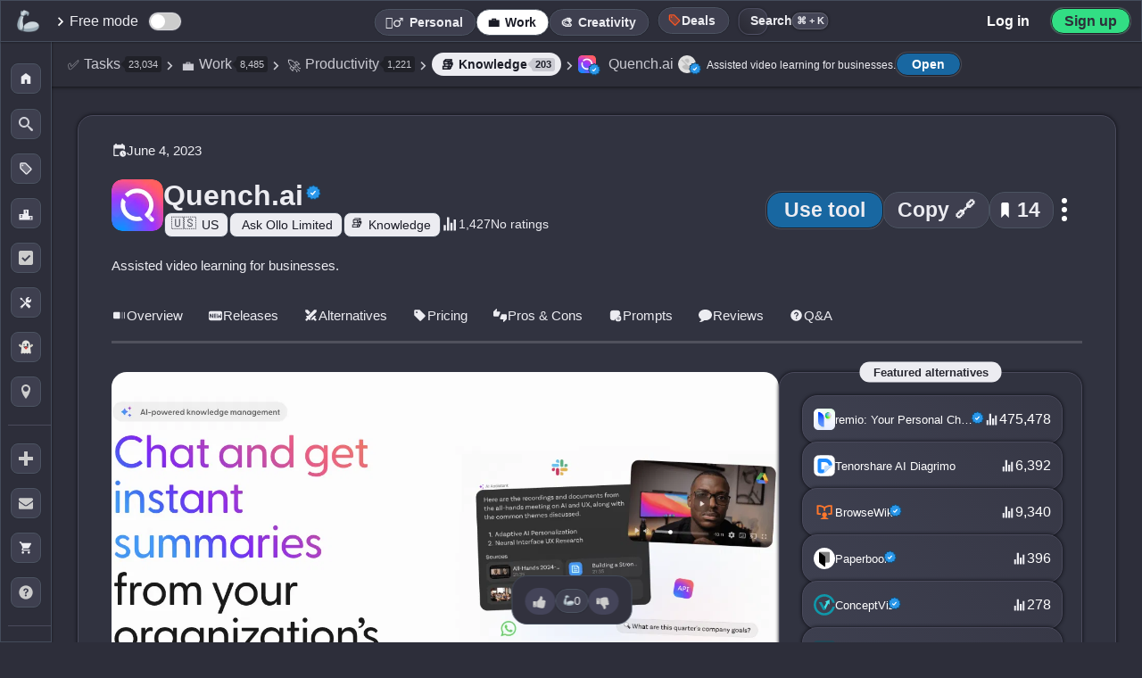

--- FILE ---
content_type: text/html; charset=UTF-8
request_url: https://theresanaiforthat.com/ai/quench/
body_size: 152762
content:
<!DOCTYPE html>
<html lang="en-US">
<head>
    <meta charset="utf-8">
<meta name="viewport" content="width=device-width, initial-scale=1">
<title>Quench.ai - AI Tool For Knowledge</title>
<meta name="description" content="Quench.ai is an AI-powered knowledge management tool for teams drowning in information. We turn your company knowledge into chats and role plays to help you do your job better.">
<meta property="og:title" content="Quench.ai - AI Tool For Knowledge">
<meta property="og:site_name" content="There's An AI For That">
<meta property="og:url" content="https://theresanaiforthat.com/ai/quench/">
<meta property="og:description" content="Quench.ai is an AI-powered knowledge management tool for teams drowning in information. We turn your company knowledge into chats and role plays to help you do your job better.">
<meta property="og:type" content="website">
<meta property="og:image" content="https://media.theresanaiforthat.com/quench.png">
<meta property="fb:app_id" content="698585572483946">
<meta name="twitter:card" content="summary_large_image">
<meta name="twitter:site" content="@theresanaiforit">
<meta name="twitter:creator" content="@imakecoolsites">
<meta name="twitter:image:alt" content="Dark image with white and orange text saying: The AI Tool That Helps You Find Other AI Tools." />
<meta name="twitter:description" content="Quench.ai is an AI-powered knowledge management tool for teams drowning in information. We turn your company knowledge into chats and role plays to help you do your job better.">
<meta name="twitter:title" content="Quench.ai - AI Tool For Knowledge">
<meta name="twitter:image" content="https://media.theresanaiforthat.com/quench.png">
<link rel="apple-touch-icon" sizes="180x180" href="/apple-touch-icon.png">
<link rel="icon" type="image/png" sizes="32x32" href="/favicon-32x32.png">
<link rel="icon" type="image/png" sizes="16x16" href="/favicon-16x16.png">
<link rel="manifest" href="/site.webmanifest">
<link rel="mask-icon" href="/safari-pinned-tab.svg" color="#535353">
<meta name="msapplication-TileColor" content="#f1f1f1">
<meta name="language" content="en">
<meta property="og:profile:company" content="https://www.linkedin.com/company/taaft/">
<meta name="theme-color" content="#2d2e3a">
<script>console.error=()=>{};</script><script>var $jscomp=$jscomp||{};$jscomp.scope={};$jscomp.arrayIteratorImpl=function(a){var b=0;return function(){return b<a.length?{done:!1,value:a[b++]}:{done:!0}}};$jscomp.arrayIterator=function(a){return{next:$jscomp.arrayIteratorImpl(a)}};$jscomp.makeIterator=function(a){var b=typeof Symbol!="undefined"&&Symbol.iterator&&a[Symbol.iterator];if(b)return b.call(a);if(typeof a.length=="number")return $jscomp.arrayIterator(a);throw Error(String(a)+" is not an iterable or ArrayLike");};var switch_cont=null;
function mobilecheck(){var a=!1,b=navigator.userAgent||navigator.vendor||window.opera;if(/(android|bb\d+|meego).+mobile|avantgo|bada\/|blackberry|blazer|compal|elaine|fennec|hiptop|iemobile|ip(hone|od)|iris|kindle|lge |maemo|midp|mmp|mobile.+firefox|netfront|opera m(ob|in)i|palm( os)?|phone|p(ixi|re)\/|plucker|pocket|psp|series(4|6)0|symbian|treo|up\.(browser|link)|vodafone|wap|windows ce|xda|xiino/i.test(b)||/1207|6310|6590|3gso|4thp|50[1-6]i|770s|802s|a wa|abac|ac(er|oo|s\-)|ai(ko|rn)|al(av|ca|co)|amoi|an(ex|ny|yw)|aptu|ar(ch|go)|as(te|us)|attw|au(di|\-m|r |s )|avan|be(ck|ll|nq)|bi(lb|rd)|bl(ac|az)|br(e|v)w|bumb|bw\-(n|u)|c55\/|capi|ccwa|cdm\-|cell|chtm|cldc|cmd\-|co(mp|nd)|craw|da(it|ll|ng)|dbte|dc\-s|devi|dica|dmob|do(c|p)o|ds(12|\-d)|el(49|ai)|em(l2|ul)|er(ic|k0)|esl8|ez([4-7]0|os|wa|ze)|fetc|fly(\-|_)|g1 u|g560|gene|gf\-5|g\-mo|go(\.w|od)|gr(ad|un)|haie|hcit|hd\-(m|p|t)|hei\-|hi(pt|ta)|hp( i|ip)|hs\-c|ht(c(\-| |_|a|g|p|s|t)|tp)|hu(aw|tc)|i\-(20|go|ma)|i230|iac( |\-|\/)|ibro|idea|ig01|ikom|im1k|inno|ipaq|iris|ja(t|v)a|jbro|jemu|jigs|kddi|keji|kgt( |\/)|klon|kpt |kwc\-|kyo(c|k)|le(no|xi)|lg( g|\/(k|l|u)|50|54|\-[a-w])|libw|lynx|m1\-w|m3ga|m50\/|ma(te|ui|xo)|mc(01|21|ca)|m\-cr|me(rc|ri)|mi(o8|oa|ts)|mmef|mo(01|02|bi|de|do|t(\-| |o|v)|zz)|mt(50|p1|v )|mwbp|mywa|n10[0-2]|n20[2-3]|n30(0|2)|n50(0|2|5)|n7(0(0|1)|10)|ne((c|m)\-|on|tf|wf|wg|wt)|nok(6|i)|nzph|o2im|op(ti|wv)|oran|owg1|p800|pan(a|d|t)|pdxg|pg(13|\-([1-8]|c))|phil|pire|pl(ay|uc)|pn\-2|po(ck|rt|se)|prox|psio|pt\-g|qa\-a|qc(07|12|21|32|60|\-[2-7]|i\-)|qtek|r380|r600|raks|rim9|ro(ve|zo)|s55\/|sa(ge|ma|mm|ms|ny|va)|sc(01|h\-|oo|p\-)|sdk\/|se(c(\-|0|1)|47|mc|nd|ri)|sgh\-|shar|sie(\-|m)|sk\-0|sl(45|id)|sm(al|ar|b3|it|t5)|so(ft|ny)|sp(01|h\-|v\-|v )|sy(01|mb)|t2(18|50)|t6(00|10|18)|ta(gt|lk)|tcl\-|tdg\-|tel(i|m)|tim\-|t\-mo|to(pl|sh)|ts(70|m\-|m3|m5)|tx\-9|up(\.b|g1|si)|utst|v400|v750|veri|vi(rg|te)|vk(40|5[0-3]|\-v)|vm40|voda|vulc|vx(52|53|60|61|70|80|81|83|85|98)|w3c(\-| )|webc|whit|wi(g |nc|nw)|wmlb|wonu|x700|yas\-|your|zeto|zte\-/i.test(b.substr(0,
4)))a=!0;return a}var is_mobile=mobilecheck();function scrollToSwitch(){window.location.href!=="https://theresanaiforthat.com/search/"&&header_boundary2&&header_boundary2.scrollIntoView()}function isInternalNavigation(){var a=document.referrer,b=window.location;return a&&a!==b.href?(new URL(a)).hostname===b.hostname:!1}
var crnt_url_path=window.location.pathname,mutation_observer=new MutationObserver(function(a,b){a=(0,$jscomp.makeIterator)(a);for(var c=a.next();!c.done;c=a.next())if(c=c.value,c.type==="childList"){c=(0,$jscomp.makeIterator)(c.addedNodes);for(var d=c.next();!d.done;d=c.next())if(d=d.value,d.id==="header_boundary2"){b.disconnect();switch_cont=d;isInternalNavigation()&&crnt_url_path!=="/"&&scrollToSwitch();return}}});mutation_observer.observe(document,{childList:!0,subtree:!0});
</script>    <style>:root{--font-family:-apple-system,BlinkMacSystemFont,"Segoe UI",Roboto,Helvetica,Arial,sans-serif,"Apple Color Emoji","Segoe UI Emoji","Segoe UI Symbol";--main-container-width:1070px;--grid-gap:21px;--highlight:#70addf33;--highlight-2:#ff5722;--color-medium:#727586;--color-input:#23242c;--comment-background:#323340;--color-body:#2d2e3a;--color-main:#292a35;--li-footer-bg:#333441;--li-border:1px solid #4a4a5c;--li-box-shadow:0 0 4px 0 #0a0a10;--color-medium-2:#a4a5b0;--color-medium-3:#a4a5b0;--color-medium-4:#a0a2b4;--color-medium-5:#3c3c4c;--color-medium-6:#4d4d5d;--color-medium-7:#575a73;--color-medium-8:#c8c9d3;--color-medium-9:#aaabb7;--color-medium-10:#393c4b;--color-medium-11:#393945;--color-medium-12:#4a4a5b;--color-medium-13:#abacbd;--color-medium-14:#525265;--color-bg-crisp-transparent:#373846e3;--color-white:#fff;--color-light:#ececf1;--color-light-2:#353846;--color-light-3:#cacad2;--color-light-4:#e2e2e2;--color-dark:#1b1c27;--color-dark-2:#292932;--color-dark-3:#2d2e39;--color-dark-4:#212127;--color-dark-5:#1e1e23;--color-dark-6:#1e1e26;--color-dark-7:#343640;--color-dark-0:#2f2f3b;--color-dark-8:#34343F;--color-li-tapped:#2f303c;--color-gpt:#75a99b;--color-ios:#1eadf9;--color-verified:#1867a1;--color-verified-text:#5ebbff;--color-ice:#c9e0ec;--color-blue:#004a77;--color-blue-2:#365d86;--color-blue-3:#d2eeff;--color-blue-4:#3b4d8b;--color-blue-5:#b8cdf8;--color-blue-6:#acc4f6;--color-blue-8:#5f7c9b;--color-blue-9:#c1d5ff;--color-blue-10:#d0d0d9;--color-purple:#cd9dff;--color-android:#32de84;--color-chrome:#fcc11b;--border-radius-xl:15px;--border-radius-large:17px;--border-radius-small:4px;--font-size-small:11px;--color-green:#2ad831;--color-free-mode:#063C11;--color-green-2:#31874e;--color-green-light:#58fa58;--color-green-light-2:#67dc91;--color-yellow:#f9c74f;--color-pink-light:#d68686;--color-yellow-2:#edda36;--color-yellow-3:#ffb956;--color-yellow-4:#f1c40f;--color-red:#c84343;--color-red-2:#bf1616;--color-remove:#c84343;--color-black-transparent:#1a1a23e8;--color-icon-light:#ccc;--shadow-dark:#00000045;--border-dark-blue:#444c5b;--error-red:#ff6b6b;--shadow-black:#000000;--shadow-black-transparent:#0000006e;--color-black:#000;--color-white-text:#dadada;--color-white-shadow:#ffffff;--background-dark-gray:#343541;--accent-orange:#ff7756;--black-transparent:#0000009c;--black-shadow-medium:#000000bd;--transparent-white-10:#ffffff10;--dark-gray-border:#50515e;--dark-background:#282932;--dark-textarea:#1c1c25;--transparent:transparent;--color-white-2:#fff;--color-white-3:#ffffff;--color-light-text:#cfd0d8;--color-black-2:#000;--color-black-3:#000000;--color-black-transparent-2:#00000087;--color-black-transparent-3:#00000066;--color-black-transparent-4:#00000085;--color-black-transparent-5:#00000055;}
:root{--color-dark-border:#2e2f3d;--color-dark-background:#2f303c;--color-dark-background-2:#191921;--color-dark-background-3:#1c1c23;--color-dark-background-4:#202124;--color-dark-border-2:#1c1c2354;--color-dark-border-3:#434350;--color-medium-background:#3a3b47;--color-blue-background:#192643;--color-shadow:#0000003d;--gradient-dark:linear-gradient(45deg,#0e15225c,#2f314726);--gradient-dark-hover:linear-gradient(45deg,rgba(30,43,72,0.36),rgba(95,100,134,0.15));--gradient-dark-2:linear-gradient(45deg,#202124,transparent);--color-input-disabled:#e0e0e0;--color-background-dark:#202128;--color-background-medium:#444556;--color-background-darker:#282831;--color-box-shadow-light:#00000055;--color-box-shadow-medium:#0000009e;--shadow-light:#00000055;--shadow-medium:#0000009e;--background-dark:#202128;--background-medium:#444556;--background-darker:#282831;--color-dark-header:#2f303b;--color-dark-header-hover:#3f404b;--color-box-shadow-dark:#00000069;--color-dark-shadow:#00000055;--color-background-dark-blue:#272834;--color-shadow-medium-light:#2b2c32;--color-medium-dark:#3c3d4b;--color-dark-hover:#22222a;--color-blue-gray-shadow:#8b93aecf;--color-light-gray:#d8d8db;--color-medium-transparent:#7275861f;--color-light-gray-2:#ddd;--color-shadow-light-transparent:#00000017;--color-search-background:#2d2e39cc;--color-search-hover:#2b2f3b;--color-search-background-active:#272a35;--color-border-dark:#2f313d;--color-job-hover:#3c3d4a;--color-header-background:#343541;--color-job-impact-background:#282831;--color-job-impact-progress:#4caf50;--color-job-text:#aaabb8;--color-dark-blue-hover:#2f2f3d;--color-dark-blue-background:#31323e;--color-box-shadow-darker:#1d1d23ba;--color-medium-dark-2:#373749;--color-box-shadow-black:#00000075;--color-black-transparent-6:#000;--color-blue-hover:#2f303b;--shadow-dark-blue:#1a1b27ad;--color-medium-background-2:#3a3b47;--color-gray:#b0b1b9;--color-dark-selected:#22222a;--color-white-text-2:#dadada;--color-price-background:#191921;--color-icon-background:#1c1c23;--color-medium-dashed-border:#7275861f;--color-dark-transparent:#0000008c;--color-google-border:#dadce0;--color-google-text:#3c4043;--color-white-transparent-30:#ffffff30;--background-light-transparent:#ffffff30;--color-red-delete:#ff6b6b;--color-delete-icon:#ccc;--box-shadow-dark-transparent:#00000054;--rank-background:#31313ed1;--color-blue-hover-dark:#ba3535;--color-medium-background-dark:#373a49;--color-medium-background-hover:#474a59;--color-medium-background-light:#2b2d39;--color-location-border:#434450;--color-placeholder:#757575;--text-highlight:#9b9ca529;--shadow-dark-medium:#000000c2;--box-shadow-dark:#0000008c;--color-verified-svg-fill:#154c75;--color-verified-svg-fill-2:#95cbf4;--color-verified-svg-primary:#2a97e9;--color-light-svg-fill:#c8c9d3;--gradient-button:linear-gradient(5deg,#1d1d26,#27272b);--gradient-button-hover:linear-gradient(5deg,#272732,#2e2e38);--box-shadow-button:#00000066;--gradient-header:linear-gradient(180deg,var(--color-dark),transparent);--box-shadow-light-medium:0 0 2px 0 #0000005c;--box-shadow-medium-transparent:0 0 4px 0 #00000066;--color-purple-primary:#7844E8;--color-shadow-dark-gray:#282935;--color-dark-gradient-1:#393a49;--color-dark-gradient-2:#363743;--color-dark-gradient-hover:#424352;--color-light-gray-shadow:#ccc;--background-light-gray:#444556;--background-darkest:#202128;--shadow-light-black:#00000055;--shadow-dark-black:#0000009e;--box-shadow-dark-color:#00000045;}
:root{--border-dark-blue-color:#444c5b;--color-transparent-gradient-dark:#343541;--color-medium-gradient-dark:#3d3f4f;--color-yellow-text:#edda36;--color-primary-blue:#007bff;--background-header-transparent:#343540de;--box-shadow-light:rgba(0,0,0,0.1);--primary:#343541;--primary-dark:#1d4ed8;--primary-light:#dbeafe;--text-dark:#111827;--text-body:#374151;--text-light:#6b7280;--success:#059669;--warning:#d97706;--negative:#dc2626;--bg-light:#f9fafb;--bg-accent:#eff6ff;--page-chrome:#1d4ed8;--warning-light-background:#fff3dc;--success-indicator:#22c55e;--black-transparent-10:rgba(0,0,0,0.05);--black-transparent-20:rgba(0,0,0,0.1);--black-transparent-30:rgba(0,0,0,0.15);--primary-blue-transparent-10:rgba(37,99,235,0.1);--primary-blue-transparent-20:rgba(37,99,235,0.2);--primary-blue-transparent-25:rgba(37,99,235,0.25);--primary-blue-transparent-30:rgba(37,99,235,0.3);--indigo:#4f46e5;--background-white-blue:#f8fafc;--blue-dark:#1e3d93;--white-transparent-15:rgba(255,255,255,0.15);--white-transparent-25:rgba(255,255,255,0.25);--dark-gray-1:#1d1d26;--dark-gray-2:#27272b;--dark-gray-3:#272732;--dark-gray-4:#2e2e38;--dark-gray-5:#202124;--dark-blue-transparent:#0e15225c;--dark-gray-transparent:#2f314726;--success-background:#f0fff4;--success-border:#31c48d;--success-text:#057a55;--spacing-xs:0.5rem;--spacing-sm:1rem;--spacing-md:1.5rem;--spacing-lg:2rem;--spacing-xl:3rem;--container-padding:1.25rem;--max-width:1200px;--background-medium-dark:#3a3b47;--text-dark-gray:#000;--text-medium-gray:#b0b1b9;--border-medium-dark:#2f313d;--background-medium-dark-blue:#3f4356;--background-header-blur:#343540de;--background-header-solid:#343541;--color-banner-background:#2f2f3b;--color-light-green-text:#9cff9e;--color-light-blue-text:#ccedff;--background-dark-blue-gray:#32323e;--shadow-black-light:#00000029;--background-medium-blue-gray:#3f4052;--shadow-black-lighter:#0000002e;--background-almost-black:#111112f7;--color-white-semi-transparent:#ffffff7d;--background-dark-slate:#3e3f4f;--background-dark-slate-2:#373845;--background-deep-blue-gray:#272a3f;--background-medium-slate-hover:#454656;--shadow-light-transparent:#00000017;--color-pink:#d68686;--black-gradient:linear-gradient(180deg,#1e1e26ad 21%,#000000 80%);--color-blue-4-hover:#3b4d8b;--shadow-black-medium:#00000026;--background-dark-blue:#3f4152;--color-star-gold:#ffcc00;--background-medium-light:#3f4356;--box-shadow-inset-medium:#0000009e;--color-medium-gray:#989898;--color-off-white:#fdfdfd;--color-success-green:#0c880f;--color-error-red:#ff3434;--color-danger-red:#c02d2d;--color-medium-border:#9294a4;--color-dark-hover-alt:#1f1f25;--text-primary:#1a1a1a;--background-light:#fafafa;--background-container:#f6f6f6;--border-input-light:#e5e7eb;--box-shadow-medium-light:rgba(0,0,0,0.12);--color-primary-blue-alt:#2563eb;--primary-blue-transparent-15:rgba(37,99,235,0.15);--color-alert-red:#ef4444;--color-alert-red-shadow:rgba(239,68,68,0.2);}
:root{--background-light-blue:#e0e7ff;--border-light-blue:#aab5ff;--color-warning-yellow:#fbbf24;--color-text-secondary:#6b7280;--color-text-tertiary:#4b5563;--background-light-gray-2:#f3f4f6;--color-black-transparent-7:#000000cf;--shadow-medium-dark:rgba(0,0,0,0.2);--orange-hover:#ff6e40;--background-dark-box:#202128;--header-border-dark:#464653;--gradient-dark-blue:#20212b;--shadow-light-dark:#00000038;--button-yellow:#eddf62;--border-dark-gray:#4c5462;--background-hover-dark:#454559;--background-dark-footer:#23242d;--border-tabs-dark:#26272e;--border-tabs-hover:#28293a;--shadow-light-nav:#00000021;--background-hover-dark-alt:#393b4b;--color-medium-15:#b4b5c4;--color-medium-16:#474958;--color-light-5:#d7d7d7;--color-dark-background-5:#2d2e3a;--color-dark-header-2:#333541;--gray-system-ui:#666;--gray-system-ui-dark:#333;--background-medium-gray:#3a3b47;--color-hover-light-gray:#b0b1b9;--color-black-shadow-medium-alt:#00000066;--color-dark-hover-primary:#22222a;--color-teal:#1cffdc;--color-gradient-start:#0d7e63;--color-gradient-middle:#245a66;--color-gradient-end:#25cc42;--color-box-shadow-white-transparent:#ffffff30;--color-switch-unchecked:#ccc;--color-switch-checked:#2196F3;--color-switch-handle:#ffffff;--color-description-text:#a8a8b0;--color-modal-close-btn:#2d2e36;--color-hover-gradient:#4243549e;--color-medium-border-dark:#9294a4;--background-search-dropdown:#2b2d39;--color-search-box-shadow:#00000055;--color-search-dropdown-shadow:#00000065;--color-location-border-light:#434450;--background-search-header:#21232e;--color-search-header-shadow:#0000005e;--background-main-transform:#00000000;--background-modal:#2a2b35;--color-modal-shadow:#1e1f25ab;--background-modal-item:#25252c;--color-modal-item-shadow:#00000055;--background-faq-hover:#363847;--color-top-button-hover:var(--color-medium);--color-embed-title:var(--color-light);--color-red-light:#f44336;--color-red-pink:#ce3e64;--color-purple-dark:#953ece;--color-blue-transparent:#92adf533;--color-medium-dark-button:#41424d;--color-sidebar-border:#3a3b52;--color-floating-link-shadow:#00000082;--color-short-description-link:#f8e0a6;--color-saved-counter-shadow:#1c1d24;--color-saved-nav-hover:#414355;--color-black-60:#00000099;--color-dark-blue-gray:#2b2d3c;--color-white-10:rgba(255,255,255,0.1);--color-white-20:rgba(255,255,255,0.2);--color-gold:#ffcc00;--color-black-19:#00000030;--color-gray-blue:#888a9f;--color-dark-gray-2:#444459;--color-gold-2:#f1c40f;--color-gray-blue-2:#5e6173;--color-light-gray-3:#d8d8d8;--color-medium-link:#b1b3cb;--color-light-hover:#e9eaed;--color-youtube-link:#ff4334c2;--color-featured-shadow:#afb0bd;--color-youtube-red:#ff0000;--color-search-background:#252630;--color-search-border:#2b2c34;--color-search-border-2:#27282b;--color-search-focus-shadow:#fff7f51c;--color-search-key:#6a6a6a;--color-search-btn-hover-1:#3b3c4a;--color-search-btn-hover-2:#3f414f;--color-task-name-after:#3f404d;--color-task-name-gradient:#31313b;--color-li-box-shadow-2:#2020246b;--color-task-label-hover:#4a4b5a;--color-body-alt:#373846;--color-letter-border:#32333d;--color-li-background:#373946;--color-li-gradient-1:#3e4050;--color-li-gradient-2:#373846;--color-li-hover:#373847;--color-dark-inner-border:#1d1d33;--color-mobile-border:#363844;}
:root{--color-mobile-menu-bg:#24242d;--color-mobile-menu-transparent:#15161ffa;--color-inset-shadow:#0000001c;--color-task-label-bg:#383946;--color-screenshot-shadow:#121319ad;--color-gradient-highlight:#ffffff08;--color-tool-label-shadow:#00000059;--color-label-bg-alt:#ffffff11;--color-version-label-bg:#383947;--color-version-label-text:#8ddadd;--color-active-outline:#6e6f76;--color-highlight-glow:#fff7f552;--color-compact-hover:#3c3d4a;--color-dark-blue-border:#1d1d33;--color-dark-blue-gradient-1:#3e4050;--color-dark-blue-gradient-2:#373846;--color-border-dark-gray:#363844;--color-dark-menu-background:#24242d;--color-dark-menu-transparent:#15161ffa;--color-dark-blue-background-alt:#383946;--color-shadow-dark-blue:#121319ad;--color-white-transparent-5:#ffffff08;--color-shadow-medium-dark:#00000059;--color-white-transparent-7:#ffffff11;--color-dark-blue-background-2:#383947;--color-medium-border-light:#6e6f76;--color-white-shadow-transparent:#fff7f552;--color-medium-dark-hover:#3c3d4a;--color-follow-bg:#3b3b4a;--color-following-yellow-alt:#e9aa12;--box-shadow-black-66:#00000066;--box-shadow-notification-img:#00000055;--color-white-transparent-66:#ffffff66;--color-white-transparent-88:#ffffff88;--color-white-transparent-44:#ffffff44;--color-generator-output-bg:#343441;--color-available-svg-fill:#5c5d6c;--color-save-ai-stroke:#8b8c98;--color-tag-bg:#3f404d;--color-letter-display-bg:#2f303b;--color-letter-display-text:#1d1e27;--color-white-transparent-08:#ffffff08;--box-shadow-switch:#31323c;--border-switch:#2d2e36;--color-view-timeline-bg:#4f5269;--box-shadow-saved:#00000052;--color-switch-saved-active-bg:#2e2f39;--color-medium-comment:#999bb6;--border-active:#202027;--gradient-featured-end:#d900ff;--gradient-featured-hover-end:#de00bf;--color-records-count:#575867;--gradient-request-start:#383a46;--gradient-request-end:#373846;--box-shadow-request:#1a1b27ad;--gradient-request-alt:#3e4050;--color-key-bg:#22232b;--color-close-help-bg:#2c2d36;--color-close-help-hover-bg:#222328;--box-shadow-footer-link:#0000008f;--box-shadow-input:#00000014;--color-author-bg:#30313c;--color-li-hover-gradient-end:#4243549e;--box-shadow-dark-color:#00000045;--color-select-gradient-start:#57575b00;--color-select-gradient-end:#22222c80;--color-selected-active:#4243549e;--color-button-bg:#3e3f4f;--color-button-bg-hover:#4a4b5c;--shadow-button:#00000054;--border-button:#4c5462;--color-button-hover:#555870;--shadow-checkbox:#00000058;--color-selections-bg:#2a2b35;--box-shadow-selections-summary:#00000040;--color-selections-summary-before:#40404b;--border-selections-subheader:#353640;--box-shadow-selections-li:#26262c;--border-submit:#202027;--box-shadow-submit:#ffffff30;--modal-bg:#0e0e13;--modal-box-shadow:#00000070;--modal-title-gradient-start:#7a9eff;--modal-title-gradient-end:#5cffff;--modal-input-bg:#50515e;--modal-input-placeholder:#bdbbbb;--signin-border:#dadce0;--signin-text:#3c4043;--facebook-icon-color:#0866ff;--switch-tab-shadow:#0000001f;--color-tab-emphasis-second:#ff0046;--sort-btn-bg:#0000000f;--show-more-hover:#4d4d5c;--progress-bar-bg:#444556;--progress-bar-shadow:#0000009e;--user-card-shadow:#00000055;--signin-modal3-shadow:#00fffa;--related-count-shadow:#00000042;--related-count-bg:#2f2f3b;--subscribe-input-bg:#313240;--subscribe-input-shadow:#00000055;}
:root{--color-filters-alt:#32333e;--color-black-transparent-2e:#0000002e;--color-most-impacted-hover:#3c3d4a;--color-border-save-list:#2e2e39;--color-list-border-new:#dce9ff;--color-list-label-hover:#1a1a23;--color-box-shadow-tos:#00000066;--color-section-header-start:#3b3c4c;--color-section-header-end:#2d2e36;--color-box-shadow-section:#00000045;--color-signin-gradient-start:#151516;--color-signin-gradient-end:#353542;--overlay-black-50:rgba(0,0,0,0.5);--ai-list-bg:#3e3e4d;--ai-list-gradient-start:#31313c;--ai-list-gradient-end:#3d3d4b;--ai-list-shadow:#000000a3;--ai-list-border:#49495d;--ai-list-cover-overlay:#131316;--ai-list-hover-end:#2e2e3c;--ai-list-cover-more-bg:#00000077;--ai-list-follow-border:#71718c;--ai-list-follow-shadow:#ffffff7d;--ai-list-header-gradient-start:#000000bd;--ai-list-header-gradient-end:#0000009e;--ai-list-header-border:#ffffff4f;--ai-list-header-shadow:#00000066;--loading-bar-color:#3498db;--view-most-popular-hover-bg:#3f404b;--job-card-bg:#3f4052;--box-shadow-job-card:#1a1b27ad;--job-card-after-bg:#373946;--job-card-gradient-start:#3e4050;--job-card-gradient-end:#373846;--job-card-title-color:#a0a0a0;--job-card-hover-bg:#4a4b5f;--job-card-row-color:#9ca3af;--button-secondary-border:rgba(255,255,255,0.2);--button-secondary-bg:rgba(255,255,255,0.05);--button-secondary-hover-bg:rgba(255,255,255,0.1);--button-secondary-hover-border:rgba(255,255,255,0.3);--related-count-shadow:#00000042;--results-gate-gradient-transparent:rgba(48,49,60,0);--results-gate-gradient-mid:rgba(48,49,60,0.95);--results-gate-gradient-end:rgba(48,49,60,0.98);--results-gate-icon-shadow:rgba(0,0,0,0.1);--results-gate-icon-border:rgba(255,255,255,0.1);--button-shadow:rgba(0,0,0,0.1);--pwa-button-shadow:#0000008c;--jump-letter-box-shadow:#00000045;--color-dark-modal-background:#0e0e13;--color-overlay-romanian:rgba(30,30,46,0.6);--color-shadow-romanian-modal:rgba(0,0,0,0.3);--color-border-romanian-modal:rgba(255,255,255,0.1);--color-white-svg:#ffffff;--color-text-romanian:#ffffff;--color-blue-romanian-link:#3b82f6;--color-border-blue-romanian:rgba(59,130,246,0.3);--color-bg-blue-romanian:rgba(59,130,246,0.1);--color-blue-hover-romanian:#60a5fa;--color-border-blue-hover-romanian:rgba(96,165,250,0.5);--color-bg-blue-hover-romanian:rgba(59,130,246,0.2);--icon-size:46px;--icon-size-s:19px;--icon-size-m:24px;--icon-size-l:58px;--icon-border-radius:10px;--icon-border-radius-l:12px;--icon-border-radius-s:4px;--filters-height:56px;--ctrl-height:47px;--breadcrumbs-height:55px;--mm-height:0px;--menu-collapsed-width:58px;--floating-button-size:46px;--floating-button-size-mobile:40px;--thumbs-icon-size:22px;--thumbs-icon-size-m:22px;--announcement-height:0px;--sidebar-li-height:195px;--li-height:154px;--li-height-taller:192px;}
:root{--svg-verified-icon:url('https://media.theresanaiforthat.com/assets/verified.svg');}:root{--svg-openai:url('https://media.theresanaiforthat.com/assets/openai.svg');}:root{--svg-openai-light:url('https://media.theresanaiforthat.com/assets/openai-light.svg');}
:root{--svg-external-link:url('data:image/svg+xml,<svg xmlns="http://www.w3.org/2000/svg" viewBox="0 0 768 768"><path fill="%238b8c98" d="M544 416v192c0 8.832-3.552 16.8-9.376 22.624s-13.792 9.376-22.624 9.376h-352c-8.832 0-16.8-3.552-22.624-9.376s-9.376-13.792-9.376-22.624v-352c0-8.832 3.552-16.8 9.376-22.624s13.792-9.376 22.624-9.376h192c17.664 0 32-14.336 32-32s-14.336-32-32-32h-192c-26.496 0-50.56 10.784-67.872 28.128s-28.128 41.376-28.128 67.872v352c0 26.496 10.784 50.56 28.128 67.872s41.376 28.128 67.872 28.128h352c26.496 0 50.56-10.784 67.872-28.128s28.128-41.376 28.128-67.872v-192c0-17.664-14.336-32-32-32s-32 14.336-32 32zM342.624 470.624l297.376-297.376v114.752c0 17.664 14.336 32 32 32s32-14.336 32-32v-192c0-4.352-0.864-8.48-2.432-12.256s-3.872-7.296-6.912-10.336c-0.032-0.032-0.032-0.032-0.064-0.064-2.944-2.944-6.464-5.312-10.336-6.912-3.776-1.568-7.904-2.432-12.256-2.432h-192c-17.664 0-32 14.336-32 32s14.336 32 32 32h114.752l-297.376 297.376c-12.512 12.512-12.512 32.768 0 45.248s32.768 12.512 45.248 0z"></path></svg>');}
:root{--svg-star-full:url('data:image/svg+xml,<svg xmlns="http://www.w3.org/2000/svg" width="416" height="448" viewBox="0 0 416 448"><path fill="%23737586" d="M416 161.75c0 4.5-3.25 8.75-6.5 12l-90.75 88.5 21.5 125c0.25 1.75 0.25 3.25 0.25 5 0 6.5-3 12.5-10.25 12.5-3.5 0-7-1.25-10-3l-112.25-59-112.25 59c-3.25 1.75-6.5 3-10 3-7.25 0-10.5-6-10.5-12.5 0-1.75 0.25-3.25 0.5-5l21.5-125-91-88.5c-3-3.25-6.25-7.5-6.25-12 0-7.5 7.75-10.5 14-11.5l125.5-18.25 56.25-113.75c2.25-4.75 6.5-10.25 12.25-10.25s10 5.5 12.25 10.25l56.25 113.75 125.5 18.25c6 1 14 4 14 11.5z"></path></svg>');}
:root{--svg-star-full-light:url('data:image/svg+xml,<svg xmlns="http://www.w3.org/2000/svg" width="416" height="448" viewBox="0 0 416 448"><path fill="%23ececf1" d="M416 161.75c0 4.5-3.25 8.75-6.5 12l-90.75 88.5 21.5 125c0.25 1.75 0.25 3.25 0.25 5 0 6.5-3 12.5-10.25 12.5-3.5 0-7-1.25-10-3l-112.25-59-112.25 59c-3.25 1.75-6.5 3-10 3-7.25 0-10.5-6-10.5-12.5 0-1.75 0.25-3.25 0.5-5l21.5-125-91-88.5c-3-3.25-6.25-7.5-6.25-12 0-7.5 7.75-10.5 14-11.5l125.5-18.25 56.25-113.75c2.25-4.75 6.5-10.25 12.25-10.25s10 5.5 12.25 10.25l56.25 113.75 125.5 18.25c6 1 14 4 14 11.5z"></path></svg>');}
:root{--svg-star-empty:url('data:image/svg+xml,<svg xmlns="http://www.w3.org/2000/svg" width="416" height="448" viewBox="0 0 416 448"><path fill="%23737586" d="M284.25 251l76.5-74.25-105.5-15.5-47.25-95.5-47.25 95.5-105.5 15.5 76.5 74.25-18.25 105.25 94.5-49.75 94.25 49.75zM416 161.75c0 4.5-3.25 8.75-6.5 12l-90.75 88.5 21.5 125c0.25 1.75 0.25 3.25 0.25 5 0 6.75-3 12.5-10.25 12.5-3.5 0-7-1.25-10-3l-112.25-59-112.25 59c-3.25 1.75-6.5 3-10 3-7.25 0-10.5-6-10.5-12.5 0-1.75 0.25-3.25 0.5-5l21.5-125-91-88.5c-3-3.25-6.25-7.5-6.25-12 0-7.5 7.75-10.5 14-11.5l125.5-18.25 56.25-113.75c2.25-4.75 6.5-10.25 12.25-10.25s10 5.5 12.25 10.25l56.25 113.75 125.5 18.25c6 1 14 4 14 11.5z"></path></svg>');}
:root{--svg-star-empty-light:url('data:image/svg+xml,<svg xmlns="http://www.w3.org/2000/svg" width="416" height="448" viewBox="0 0 416 448"><path fill="%23737586" d="M284.25 251l76.5-74.25-105.5-15.5-47.25-95.5-47.25 95.5-105.5 15.5 76.5 74.25-18.25 105.25 94.5-49.75 94.25 49.75zM416 161.75c0 4.5-3.25 8.75-6.5 12l-90.75 88.5 21.5 125c0.25 1.75 0.25 3.25 0.25 5 0 6.75-3 12.5-10.25 12.5-3.5 0-7-1.25-10-3l-112.25-59-112.25 59c-3.25 1.75-6.5 3-10 3-7.25 0-10.5-6-10.5-12.5 0-1.75 0.25-3.25 0.5-5l21.5-125-91-88.5c-3-3.25-6.25-7.5-6.25-12 0-7.5 7.75-10.5 14-11.5l125.5-18.25 56.25-113.75c2.25-4.75 6.5-10.25 12.25-10.25s10 5.5 12.25 10.25l56.25 113.75 125.5 18.25c6 1 14 4 14 11.5z"></path></svg>');}
:root{--svg-save:url('data:image/svg+xml,<svg xmlns="http://www.w3.org/2000/svg" viewBox="0 0 1024 1024"><path fill="%238b8c98" d="M415.909 128h192.182c52.977 0 95.909 42.853 95.909 95.715v672.285l-192-192-192 192v-672.285c0-52.778 42.94-95.715 95.909-95.715zM415.988 160c-35.339 0-63.988 28.749-63.988 63.806v595.393l160-160 160 160v-595.393c0-35.239-28.398-63.806-63.988-63.806h-192.025z"></path></svg>');}:root{--svg-save-thick:url('data:image/svg+xml,<svg xmlns="http://www.w3.org/2000/svg" viewBox="0 0 1024 1024"><path fill="%238b8c98" stroke="%238b8c98" stroke-width="16" d="M415.909 128h192.182c52.977 0 95.909 42.853 95.909 95.715v672.285l-192-192-192 192v-672.285c0-52.778 42.94-95.715 95.909-95.715zM415.988 160c-35.339 0-63.988 28.749-63.988 63.806v595.393l160-160 160 160v-595.393c0-35.239-28.398-63.806-63.988-63.806h-192.025z"></path></svg>');}
:root{--svg-save-thick-light:url('data:image/svg+xml,<svg xmlns="http://www.w3.org/2000/svg" viewBox="0 0 1024 1024"><path fill="%238b8c98" stroke="%23ececf1" stroke-width="16" d="M415.909 128h192.182c52.977 0 95.909 42.853 95.909 95.715v672.285l-192-192-192 192v-672.285c0-52.778 42.94-95.715 95.909-95.715zM415.988 160c-35.339 0-63.988 28.749-63.988 63.806v595.393l160-160 160 160v-595.393c0-35.239-28.398-63.806-63.988-63.806h-192.025z"></path></svg>');}:root{--svg-saved-red-2:url('data:image/svg+xml,<svg xmlns="http://www.w3.org/2000/svg" viewBox="0 0 1024 1024"><path fill="%23f43434" d="M415.909 128c-52.969 0-95.909 42.937-95.909 95.715v672.285l192-192 192 192v-672.285c0-52.862-42.932-95.715-95.909-95.715h-192.182z"/></svg>');}
:root{--svg-saved-white-2:url('data:image/svg+xml,<svg xmlns="http://www.w3.org/2000/svg" viewBox="0 0 1024 1024"><path fill="%23fff" d="M415.909 128c-52.969 0-95.909 42.937-95.909 95.715v672.285l192-192 192 192v-672.285c0-52.862-42.932-95.715-95.909-95.715h-192.182z"/></svg>');}:root{--svg-save-filled-light:url('data:image/svg+xml,<svg xmlns="http://www.w3.org/2000/svg" viewBox="0 0 1024 1024"><path fill="%23ececf1" d="M415.909 128c-52.969 0-95.909 42.937-95.909 95.715v672.285l192-192 192 192v-672.285c0-52.862-42.932-95.715-95.909-95.715h-192.182z"/></svg>');}:root{--svg-subscribed:url('data:image/svg+xml,<svg xmlns="http://www.w3.org/2000/svg" viewBox="0 0 16 16"><path fill="%23f9c74f" d="M16 13c-1.657 0-3-1.343-3-3v-4.455c0-2.199-1.718-4.033-4-4.454v-1.091h-2v1.091c-2.282 0.421-4 2.255-4 4.454v4.455c0 1.657-1.343 3-3 3v1h6.712c-0.081 0.178-0.127 0.377-0.127 0.586 0 0.781 0.633 1.414 1.414 1.414s1.414-0.633 1.414-1.414c0-0.209-0.045-0.407-0.127-0.586h6.713v-1z"></path></svg>');}
:root{--svg-followed:url('data:image/svg+xml,<svg xmlns="http://www.w3.org/2000/svg" viewBox="0 0 16 16"><path stroke="%23f9c74f" strokeWidth="1.3px" fill="transparent" d="M16 13c-1.657 0-3-1.343-3-3v-4.455c0-2.199-1.718-4.033-4-4.454v-1.091h-2v1.091c-2.282 0.421-4 2.255-4 4.454v4.455c0 1.657-1.343 3-3 3v1h6.712c-0.081 0.178-0.127 0.377-0.127 0.586 0 0.781 0.633 1.414 1.414 1.414s1.414-0.633 1.414-1.414c0-0.209-0.045-0.407-0.127-0.586h6.713v-1z"></path></svg>');}:root{--svg-thumbs-down:url('https://media.theresanaiforthat.com/assets/thumbs-down.svg');}:root{--svg-thumbs-down-hover:url('https://media.theresanaiforthat.com/assets/thumbs-down-hover.svg');}:root{--svg-thumbs-up:url('https://media.theresanaiforthat.com/assets/thumbs-up.svg');}:root{--svg-thumbs-up-hover:url('https://media.theresanaiforthat.com/assets/thumbs-up-hover.svg');}
:root{--svg-arrow:url('data:image/svg+xml,<svg viewBox="0 0 768 768" xmlns="http://www.w3.org/2000/svg"><path fill="%23727586" d="M 531 274.5 L 576 319.5 L 384 511.5 L 192 319.5 L 237 274.5 L 384 421.5 L 531 274.5 Z" transform="matrix(0%2C -1%2C 1%2C 0%2C -9%2C 777.000018)"></path></svg>');}:root{--svg-arrow-white:url('data:image/svg+xml,<svg viewBox="0 0 768 768" xmlns="http://www.w3.org/2000/svg"><path fill="%23ffffff" d="M 531 274.5 L 576 319.5 L 384 511.5 L 192 319.5 L 237 274.5 L 384 421.5 L 531 274.5 Z" transform="matrix(0%2C -1%2C 1%2C 0%2C -9%2C 777.000018)"></path></svg>');}:root{--svg-briefcase:url('https://media.theresanaiforthat.com/assets/briefcase.svg');}:root{--svg-building:url('https://media.theresanaiforthat.com/assets/building.svg');}:root{--svg-mail:url('https://media.theresanaiforthat.com/assets/mail.svg');}:root{--svg-mail-dark:url('https://media.theresanaiforthat.com/assets/mail-dark.svg');}
:root{--svg-external-link-light:url('https://media.theresanaiforthat.com/assets/external-link-light.svg');}:root{--svg-plus-light:url('https://media.theresanaiforthat.com/assets/plus-light.svg');}:root{--svg-minus-light:url("data:image/svg+xml,<svg xmlns='http://www.w3.org/2000/svg' viewBox='0 0 24 24' fill='%23ececf1' className='size-6'><path fillRule='evenodd' d='M4.25 12a.75.75 0 0 1 .75-.75h14a.75.75 0 0 1 0 1.5H5a.75.75 0 0 1-.75-.75Z' clipRule='evenodd' /></svg>%0A");}:root{--svg-wallet:url('https://media.theresanaiforthat.com/assets/wallet.svg');}:root{--svg-pin:url('https://media.theresanaiforthat.com/assets/pin.svg');}
:root{--svg-freeonly:url('data:image/svg+xml,<svg xmlns="http://www.w3.org/2000/svg" width="16" height="16" viewBox="0 0 36 36"><path fill="none" d="M36 32a4 4 0 0 1-4 4H4a4 4 0 0 1-4-4V4a4 4 0 0 1 4-4h28a4 4 0 0 1 4 4z"/><path fill="%23ececf1" d="M1.836 12.585c0-.738.504-1.404 1.405-1.404H7.85c.792 0 1.206.612 1.206 1.242c0 .612-.396 1.243-1.206 1.243H4.538v2.629h2.791c.864 0 1.296.612 1.296 1.224c0 .631-.432 1.261-1.296 1.261H4.538v3.925c0 .9-.576 1.405-1.351 1.405c-.774 0-1.351-.505-1.351-1.405zm7.992 0c0-.864.486-1.404 1.387-1.404h3.169c2.773 0 4.483 1.242 4.483 4.069c0 1.981-1.495 3.115-3.331 3.403l3.061 3.277c.252.269.36.54.36.792c0 .702-.558 1.387-1.351 1.387c-.324 0-.756-.126-1.044-.469l-3.998-4.843h-.036v3.906c0 .9-.576 1.405-1.351 1.405c-.774 0-1.351-.505-1.351-1.405V12.585zm2.701 4.267h1.854c.99 0 1.674-.594 1.674-1.603c0-1.026-.684-1.584-1.674-1.584h-1.854zm6.948-4.105c0-.9.449-1.566 1.404-1.566h4.465c.865 0 1.279.612 1.279 1.242c0 .612-.434 1.243-1.279 1.243h-3.168v2.629h2.952c.882 0 1.313.612 1.313 1.242c0 .612-.449 1.242-1.313 1.242h-2.952v2.737h3.33c.865 0 1.279.611 1.279 1.242c0 .612-.434 1.242-1.279 1.242h-4.644c-.793 0-1.387-.54-1.387-1.351zm7.974 0c0-.9.449-1.566 1.404-1.566h4.465c.863 0 1.277.612 1.277 1.242c0 .612-.432 1.243-1.277 1.243h-3.17v2.629h2.953c.883 0 1.314.612 1.314 1.242c0 .612-.449 1.242-1.314 1.242H30.15v2.737h3.332c.863 0 1.277.611 1.277 1.242c0 .612-.432 1.242-1.277 1.242h-4.646c-.791 0-1.385-.54-1.385-1.351z"/></svg>');}
:root{--svg-freemium:url('data:image/svg+xml,<svg xmlns="http://www.w3.org/2000/svg" width="16" height="16" viewBox="0 0 48 48"><g fill="none"><path d="M0 0h48v48H0z"/><path fill="%23ececf1" fill-rule="evenodd" d="M24.039 6c-4.517 0-8.632 1.492-11.067 2.711q-.33.165-.616.322c-.378.206-.7.398-.956.567l2.77 4.078l1.304.519c5.096 2.571 11.93 2.571 17.027 0l1.48-.768L36.6 9.6a16 16 0 0 0-1.689-.957C32.488 7.437 28.471 6 24.04 6m-6.442 4.616a25 25 0 0 1-2.901-.728C16.978 8.875 20.377 7.8 24.04 7.8c2.537 0 4.936.516 6.92 1.17c-2.325.327-4.806.882-7.17 1.565c-1.86.538-4.034.48-6.192.081m15.96 5.064l-.246.124c-5.606 2.828-13.042 2.828-18.648 0l-.233-.118C6.008 24.927-.422 41.997 24.039 41.997S41.913 24.61 33.557 15.68M23 24a2 2 0 1 0 0 4zm2-2v-1h-2v1a4 4 0 0 0 0 8v4c-.87 0-1.611-.555-1.887-1.333a1 1 0 1 0-1.885.666A4 4 0 0 0 23 36v1h2v-1a4 4 0 0 0 0-8v-4c.87 0 1.611.555 1.887 1.333a1 1 0 1 0 1.885-.666A4 4 0 0 0 25 22m0 8v4a2 2 0 1 0 0-4" clip-rule="evenodd"/></g></svg>');}
:root{--svg-trial:url('data:image/svg+xml,<svg xmlns="http://www.w3.org/2000/svg" width="16" height="16" viewBox="0 0 24 24"><path fill="%23ececf1" d="M5 8h14V6H5zm0 0V6zm0 14q-.825 0-1.412-.587T3 20V6q0-.825.588-1.412T5 4h1V2h2v2h8V2h2v2h1q.825 0 1.413.588T21 6v5.675q-.475-.225-.975-.375T19 11.075V10H5v10h6.3q.175.55.413 1.05t.562.95zm13 1q-2.075 0-3.537-1.463T13 18t1.463-3.537T18 13t3.538 1.463T23 18t-1.463 3.538T18 23m1.675-2.625l.7-.7L18.5 17.8V15h-1v3.2z"/></svg>');}
:root{--svg-freeonly-white:url('data:image/svg+xml,<svg xmlns="http://www.w3.org/2000/svg" width="16" height="16" viewBox="0 0 36 36"><path fill="none" d="M36 32a4 4 0 0 1-4 4H4a4 4 0 0 1-4-4V4a4 4 0 0 1 4-4h28a4 4 0 0 1 4 4z"/><path fill="%23ffffff" d="M1.836 12.585c0-.738.504-1.404 1.405-1.404H7.85c.792 0 1.206.612 1.206 1.242c0 .612-.396 1.243-1.206 1.243H4.538v2.629h2.791c.864 0 1.296.612 1.296 1.224c0 .631-.432 1.261-1.296 1.261H4.538v3.925c0 .9-.576 1.405-1.351 1.405c-.774 0-1.351-.505-1.351-1.405zm7.992 0c0-.864.486-1.404 1.387-1.404h3.169c2.773 0 4.483 1.242 4.483 4.069c0 1.981-1.495 3.115-3.331 3.403l3.061 3.277c.252.269.36.54.36.792c0 .702-.558 1.387-1.351 1.387c-.324 0-.756-.126-1.044-.469l-3.998-4.843h-.036v3.906c0 .9-.576 1.405-1.351 1.405c-.774 0-1.351-.505-1.351-1.405V12.585zm2.701 4.267h1.854c.99 0 1.674-.594 1.674-1.603c0-1.026-.684-1.584-1.674-1.584h-1.854zm6.948-4.105c0-.9.449-1.566 1.404-1.566h4.465c.865 0 1.279.612 1.279 1.242c0 .612-.434 1.243-1.279 1.243h-3.168v2.629h2.952c.882 0 1.313.612 1.313 1.242c0 .612-.449 1.242-1.313 1.242h-2.952v2.737h3.33c.865 0 1.279.611 1.279 1.242c0 .612-.434 1.242-1.279 1.242h-4.644c-.793 0-1.387-.54-1.387-1.351zm7.974 0c0-.9.449-1.566 1.404-1.566h4.465c.863 0 1.277.612 1.277 1.242c0 .612-.432 1.243-1.277 1.243h-3.17v2.629h2.953c.883 0 1.314.612 1.314 1.242c0 .612-.449 1.242-1.314 1.242H30.15v2.737h3.332c.863 0 1.277.611 1.277 1.242c0 .612-.432 1.242-1.277 1.242h-4.646c-.791 0-1.385-.54-1.385-1.351z"/></svg>');}
:root{--svg-freemium-white:url('data:image/svg+xml,<svg xmlns="http://www.w3.org/2000/svg" width="16" height="16" viewBox="0 0 48 48"><g fill="none"><path d="M0 0h48v48H0z"/><path fill="%23ffffff" fill-rule="evenodd" d="M24.039 6c-4.517 0-8.632 1.492-11.067 2.711q-.33.165-.616.322c-.378.206-.7.398-.956.567l2.77 4.078l1.304.519c5.096 2.571 11.93 2.571 17.027 0l1.48-.768L36.6 9.6a16 16 0 0 0-1.689-.957C32.488 7.437 28.471 6 24.04 6m-6.442 4.616a25 25 0 0 1-2.901-.728C16.978 8.875 20.377 7.8 24.04 7.8c2.537 0 4.936.516 6.92 1.17c-2.325.327-4.806.882-7.17 1.565c-1.86.538-4.034.48-6.192.081m15.96 5.064l-.246.124c-5.606 2.828-13.042 2.828-18.648 0l-.233-.118C6.008 24.927-.422 41.997 24.039 41.997S41.913 24.61 33.557 15.68M23 24a2 2 0 1 0 0 4zm2-2v-1h-2v1a4 4 0 0 0 0 8v4c-.87 0-1.611-.555-1.887-1.333a1 1 0 1 0-1.885.666A4 4 0 0 0 23 36v1h2v-1a4 4 0 0 0 0-8v-4c.87 0 1.611.555 1.887 1.333a1 1 0 1 0 1.885-.666A4 4 0 0 0 25 22m0 8v4a2 2 0 1 0 0-4" clip-rule="evenodd"/></g></svg>');}
:root{--svg-trial-white:url('data:image/svg+xml,<svg xmlns="http://www.w3.org/2000/svg" width="16" height="16" viewBox="0 0 24 24"><path fill="%23ffffff" d="M5 8h14V6H5zm0 0V6zm0 14q-.825 0-1.412-.587T3 20V6q0-.825.588-1.412T5 4h1V2h2v2h8V2h2v2h1q.825 0 1.413.588T21 6v5.675q-.475-.225-.975-.375T19 11.075V10H5v10h6.3q.175.55.413 1.05t.562.95zm13 1q-2.075 0-3.537-1.463T13 18t1.463-3.537T18 13t3.538 1.463T23 18t-1.463 3.538T18 23m1.675-2.625l.7-.7L18.5 17.8V15h-1v3.2z"/></svg>');}:root{--svg-three-dots:url('data:image/svg+xml,<svg xmlns="http://www.w3.org/2000/svg" width="32" height="32" viewBox="0 0 16 16"><path fill="%23ffffff" d="M9.5 13a1.5 1.5 0 1 1-3 0a1.5 1.5 0 0 1 3 0m0-5a1.5 1.5 0 1 1-3 0a1.5 1.5 0 0 1 3 0m0-5a1.5 1.5 0 1 1-3 0a1.5 1.5 0 0 1 3 0"/></svg>');}
:root{--svg-report:url('data:image/svg+xml,<svg xmlns="http://www.w3.org/2000/svg" width="32" height="32" viewBox="0 0 24 24"><path fill="%23ffffff" fill-rule="evenodd" d="m21.268 21.053l-18.536.001a1 1 0 0 1-.866-1.5L11.132 3.5a1 1 0 0 1 1.732 0l9.27 16.053a1 1 0 0 1-.866 1.5M11.248 9.545l.116 5.666h1.272l.117-5.666zm.75 8.572c.48 0 .855-.369.855-.832s-.375-.826-.856-.826a.83.83 0 0 0-.85.826c0 .463.375.832.85.832z"/></svg>');}:root{--svg-report-red:url('data:image/svg+xml,<svg xmlns="http://www.w3.org/2000/svg" width="32" height="32" viewBox="0 0 24 24"><path fill="%23c84343" fill-rule="evenodd" d="m21.268 21.053l-18.536.001a1 1 0 0 1-.866-1.5L11.132 3.5a1 1 0 0 1 1.732 0l9.27 16.053a1 1 0 0 1-.866 1.5M11.248 9.545l.116 5.666h1.272l.117-5.666zm.75 8.572c.48 0 .855-.369.855-.832s-.375-.826-.856-.826a.83.83 0 0 0-.85.826c0 .463.375.832.85.832z"/></svg>');}
:root{--svg-hide-eye-ccc:url('data:image/svg+xml,<svg xmlns="http://www.w3.org/2000/svg" width="32" height="32" viewBox="0 0 24 24"><path fill="%23cccccc" d="M8.073 12.194L4.212 8.333c-1.52 1.657-2.096 3.317-2.106 3.351L2 12l.105.316C2.127 12.383 4.421 19 12.054 19c.929 0 1.775-.102 2.552-.273l-2.746-2.746a3.987 3.987 0 0 1-3.787-3.787M12.054 5c-1.855 0-3.375.404-4.642.998L3.707 2.293L2.293 3.707l18 18l1.414-1.414l-3.298-3.298c2.638-1.953 3.579-4.637 3.593-4.679l.105-.316l-.105-.316C21.98 11.617 19.687 5 12.054 5m1.906 7.546c.187-.677.028-1.439-.492-1.96s-1.283-.679-1.96-.492L10 8.586A3.96 3.96 0 0 1 12.054 8c2.206 0 4 1.794 4 4a3.94 3.94 0 0 1-.587 2.053z"/></svg>');}
:root{--svg-hide-eye-fff:url('data:image/svg+xml,<svg xmlns="http://www.w3.org/2000/svg" width="32" height="32" viewBox="0 0 24 24"><path fill="%23ffffff" d="M8.073 12.194L4.212 8.333c-1.52 1.657-2.096 3.317-2.106 3.351L2 12l.105.316C2.127 12.383 4.421 19 12.054 19c.929 0 1.775-.102 2.552-.273l-2.746-2.746a3.987 3.987 0 0 1-3.787-3.787M12.054 5c-1.855 0-3.375.404-4.642.998L3.707 2.293L2.293 3.707l18 18l1.414-1.414l-3.298-3.298c2.638-1.953 3.579-4.637 3.593-4.679l.105-.316l-.105-.316C21.98 11.617 19.687 5 12.054 5m1.906 7.546c.187-.677.028-1.439-.492-1.96s-1.283-.679-1.96-.492L10 8.586A3.96 3.96 0 0 1 12.054 8c2.206 0 4 1.794 4 4a3.94 3.94 0 0 1-.587 2.053z"/></svg>');}
:root{--svg-delete-ccc:url('data:image/svg+xml,<svg xmlns="http://www.w3.org/2000/svg" width="32" height="32" viewBox="0 0 24 24"><path fill="%23cccccc" d="m9.4 16.5l2.6-2.6l2.6 2.6l1.4-1.4l-2.6-2.6L16 9.9l-1.4-1.4l-2.6 2.6l-2.6-2.6L8 9.9l2.6 2.6L8 15.1zM7 21q-.825 0-1.412-.587T5 19V6H4V4h5V3h6v1h5v2h-1v13q0 .825-.587 1.413T17 21z"/></svg>');}:root{--svg-delete-red:url('data:image/svg+xml,<svg xmlns="http://www.w3.org/2000/svg" width="32" height="32" viewBox="0 0 24 24"><path fill="%23c84343" d="m9.4 16.5l2.6-2.6l2.6 2.6l1.4-1.4l-2.6-2.6L16 9.9l-1.4-1.4l-2.6 2.6l-2.6-2.6L8 9.9l2.6 2.6L8 15.1zM7 21q-.825 0-1.412-.587T5 19V6H4V4h5V3h6v1h5v2h-1v13q0 .825-.587 1.413T17 21z"/></svg>');}
:root{--svg-users-light:url('data:image/svg+xml,<svg version="1.1" xmlns="http://www.w3.org/2000/svg" xmlns:xlink="http://www.w3.org/1999/xlink" width="24" height="24" viewBox="0 0 24 24" data-tags="groups"><g fill="%23ececf1" transform="scale(0.0234375 0.0234375)"><path d="M512 544q52 0 98 11t82 27 56 48 20 68v70h-512v-68q0-38 20-70t56-48 82-27 98-11zM170 554q36 0 61-25t25-59q0-36-25-61t-61-25q-34 0-59 25t-25 61q0 34 25 59t59 25zM218 602q-10-2-22-3t-26-1q-32 0-61 6t-57 18q-24 10-38 32t-14 48v66h192v-68q0-52 26-98zM854 554q34 0 59-25t25-59q0-36-25-61t-59-25q-36 0-61 25t-25 61q0 34 25 59t61 25zM1024 702q0-26-14-48t-38-32q-28-12-57-18t-61-6q-14 0-26 1t-22 3q26 46 26 98v68h192v-66zM512 256q36 0 65 17t46 46 17 65-17 65-46 46-65 17-65-17-46-46-17-65 17-65 46-46 65-17z" /></g></svg>');}
:root{--svg-users-grey:url('data:image/svg+xml,<svg version="1.1" xmlns="http://www.w3.org/2000/svg" xmlns:xlink="http://www.w3.org/1999/xlink" width="24" height="24" viewBox="0 0 24 24" data-tags="groups"><g fill="grey" transform="scale(0.0234375 0.0234375)"><path d="M512 544q52 0 98 11t82 27 56 48 20 68v70h-512v-68q0-38 20-70t56-48 82-27 98-11zM170 554q36 0 61-25t25-59q0-36-25-61t-61-25q-34 0-59 25t-25 61q0 34 25 59t59 25zM218 602q-10-2-22-3t-26-1q-32 0-61 6t-57 18q-24 10-38 32t-14 48v66h192v-68q0-52 26-98zM854 554q34 0 59-25t25-59q0-36-25-61t-59-25q-36 0-61 25t-25 61q0 34 25 59t61 25zM1024 702q0-26-14-48t-38-32q-28-12-57-18t-61-6q-14 0-26 1t-22 3q26 46 26 98v68h192v-66zM512 256q36 0 65 17t46 46 17 65-17 65-46 46-65 17-65-17-46-46-17-65 17-65 46-46 65-17z" /></g></svg>');}
:root{--svg-zoom-in:url('data:image/svg+xml,<svg xmlns="http://www.w3.org/2000/svg" width="32" height="32" viewBox="0 0 24 24"><g fill="none" fill-rule="evenodd"><path d="M24 0v24H0V0zM12.593 23.258l-.011.002l-.071.035l-.02.004l-.014-.004l-.071-.035q-.016-.005-.024.005l-.004.01l-.017.428l.005.02l.01.013l.104.074l.015.004l.012-.004l.104-.074l.012-.016l.004-.017l-.017-.427q-.004-.016-.017-.018m.265-.113l-.013.002l-.185.093l-.01.01l-.003.011l.018.43l.005.012l.008.007l.201.093q.019.005.029-.008l.004-.014l-.034-.614q-.005-.019-.02-.022m-.715.002a.02.02 0 0 0-.027.006l-.006.014l-.034.614q.001.018.017.024l.015-.002l.201-.093l.01-.008l.004-.011l.017-.43l-.003-.012l-.01-.01z"/><path fill="%23ffffff" d="M10.5 2a8.5 8.5 0 1 0 5.262 15.176l3.652 3.652a1 1 0 0 0 1.414-1.414l-3.652-3.652A8.5 8.5 0 0 0 10.5 2M6 10.5a1 1 0 0 1 1-1h2.5V7a1 1 0 0 1 2 0v2.5H14a1 1 0 1 1 0 2h-2.5V14a1 1 0 1 1-2 0v-2.5H7a1 1 0 0 1-1-1"/></g></svg>');}
:root{--svg-space-between-horizontally:url('data:image/svg+xml,<svg xmlns="http://www.w3.org/2000/svg" width="32" height="32" viewBox="0 0 15 15"><path fill="%23ffffff" fill-rule="evenodd" d="M14.5 1a.5.5 0 0 0-.5.5V6h-4a1 1 0 0 0-1 1v1a1 1 0 0 0 1 1h4v4.5a.5.5 0 1 0 1 0v-12a.5.5 0 0 0-.5-.5M5 6H1V1.5a.5.5 0 0 0-1 0v12a.5.5 0 0 0 1 0V9h4a1 1 0 0 0 1-1V7a1 1 0 0 0-1-1" clip-rule="evenodd"/></svg>');}:root{--svg-share:url('data:image/svg+xml,<svg xmlns="http://www.w3.org/2000/svg" width="32" height="32" viewBox="0 0 24 24"><path fill="%23ffffff" d="M18 16.08c-.76 0-1.44.3-1.96.77L8.91 12.7c.05-.23.09-.46.09-.7s-.04-.47-.09-.7l7.05-4.11c.54.5 1.25.81 2.04.81c1.66 0 3-1.34 3-3s-1.34-3-3-3s-3 1.34-3 3c0 .24.04.47.09.7L8.04 9.81C7.5 9.31 6.79 9 6 9c-1.66 0-3 1.34-3 3s1.34 3 3 3c.79 0 1.5-.31 2.04-.81l7.12 4.16c-.05.21-.08.43-.08.65c0 1.61 1.31 2.92 2.92 2.92s2.92-1.31 2.92-2.92s-1.31-2.92-2.92-2.92"/></svg>');}
:root{--svg-edit-ccc:url('data:image/svg+xml,<svg xmlns="http://www.w3.org/2000/svg" width="32" height="32" viewBox="0 0 24 24"><path fill="%23cccccc" d="M5 21q-.825 0-1.412-.587T3 19V5q0-.825.588-1.412T5 3h8.925l-2 2H5v14h14v-6.95l2-2V19q0 .825-.587 1.413T19 21zm4-6v-4.25l9.175-9.175q.3-.3.675-.45t.75-.15q.4 0 .763.15t.662.45L22.425 3q.275.3.425.663T23 4.4t-.137.738t-.438.662L13.25 15zM21.025 4.4l-1.4-1.4zM11 13h1.4l5.8-5.8l-.7-.7l-.725-.7L11 11.575zm6.5-6.5l-.725-.7zl.7.7z"/></svg>');}:root{--svg-edit-fff:url('data:image/svg+xml,<svg xmlns="http://www.w3.org/2000/svg" width="32" height="32" viewBox="0 0 24 24"><path fill="%23ffffff" d="M5 21q-.825 0-1.412-.587T3 19V5q0-.825.588-1.412T5 3h8.925l-2 2H5v14h14v-6.95l2-2V19q0 .825-.587 1.413T19 21zm4-6v-4.25l9.175-9.175q.3-.3.675-.45t.75-.15q.4 0 .763.15t.662.45L22.425 3q.275.3.425.663T23 4.4t-.137.738t-.438.662L13.25 15zM21.025 4.4l-1.4-1.4zM11 13h1.4l5.8-5.8l-.7-.7l-.725-.7L11 11.575zm6.5-6.5l-.725-.7zl.7.7z"/></svg>');}
:root{--svg-upscale-image:url('data:image/svg+xml,<svg xmlns="http://www.w3.org/2000/svg" width="32" height="32" viewBox="0 0 24 24"><g fill="none" stroke="%234d4d5d" stroke-linecap="round" stroke-linejoin="round" stroke-width="2"><path d="M16 3h5v5m-4 13h2a2 2 0 0 0 2-2m0-7v3m0-12l-5 5M3 7V5a2 2 0 0 1 2-2m0 18l4.144-4.144a1.21 1.21 0 0 1 1.712 0L13 19M9 3h3"/><rect width="10" height="10" x="3" y="11" rx="1"/></g></svg>');}:root{--svg-icon-sort-most-saved:url("data:image/svg+xml,<svg xmlns='http://www.w3.org/2000/svg' width='32' height='32' viewBox='0 0 1024 1024'><path fill='%23fff' d='M415.909 128c-52.969 0-95.909 42.937-95.909 95.715v672.285l192-192 192 192v-672.285c0-52.862-42.932-95.715-95.909-95.715h-192.182z'/></svg>");}
:root{--svg-icon-sort-top-rated:url("data:image/svg+xml,<svg xmlns='http://www.w3.org/2000/svg' width='32' height='32' viewBox='0 0 1000 1000' fill='white'><path d='M235 753h530q4 0 6.5 2.5t2.5 6.5v54q0 4-2.5 6.5T765 825H235q-4 0-6.5-2.5T226 816v-54q0-4 2.5-6.5t6.5-2.5zm631-472q-22 1-35 20t-6 40q1 6-3 10L662 494q-4 3-9 2t-7-5L527 243q-3-6 3-11 12-10 16-24.5t-1-28.5-17.5-23-27.5-9-27.5 9-17.5 23-1 28.5 16 24.5q6 4 3 11L354 491q-2 4-7 5t-9-2L178 351q-4-4-3-10 5-15-.5-29.5t-18.5-23-28.5-8-27.5 10T84 315t1.5 29.5 18.5 23 29 7.5q3 0 6 2t4 5l79 288q2 7 7 11t12 4h518q7 0 12-4t7-11l79-288q1-3 4-5t6-2q14 1 25.5-5t18.5-17.5 7-25-7.5-25-19-17.5-25.5-4z'/></svg>");}
:root{--svg-icon-sort-price:url("data:image/svg+xml,<svg xmlns='http://www.w3.org/2000/svg' width='32' height='32' viewBox='0 0 36 36' fill='white'><path class='clr-i-solid clr-i-solid-path-1' d='M18 2A16 16 0 1 0 34 18 16 16 0 0 0 18 2Zm7.65 21.59c-1 3-3.61 3.84-5.9 4v2a1.25 1.25 0 0 1-2.5 0V27.59A11.47 11.47 0 0 1 11 25a1.25 1.25 0 1 1 1.71-1.83 9.11 9.11 0 0 0 4.55 1.94V18.83a9.63 9.63 0 0 1-3.73-1.41 4.8 4.8 0 0 1-1.91-5.84c.59-1.51 2.42-3.23 5.64-3.51V6.25a1.25 1.25 0 0 1 2.5 0V8.11a9.67 9.67 0 0 1 4.9 2A1.25 1.25 0 0 1 23 11.95a7.14 7.14 0 0 0-3.24-1.31v6.13c.6.13 1.24.27 1.91.48a5.85 5.85 0 0 1 3.69 2.82A4.64 4.64 0 0 1 25.65 23.59Z'></path><path class='clr-i-solid clr-i-solid-path-2' d='M20.92 19.64c-.4-.12-.79-.22-1.17-.3v5.76c2-.2 3.07-.9 3.53-2.3a2.15 2.15 0 0 0-.15-1.58A3.49 3.49 0 0 0 20.92 19.64Z'></path><path class='clr-i-solid clr-i-solid-path-3' d='M13.94 12.48a2.31 2.31 0 0 0 1 2.87 6.53 6.53 0 0 0 2.32.92V10.55C15.16 10.8 14.19 11.84 13.94 12.48Z'></path></svg>");}
:root{--svg-icon-sort-popular:url("data:image/svg+xml,<svg xmlns='http://www.w3.org/2000/svg' viewBox='0 0 32 32' width='32' height='32' fill='%23ffffff'><path d='M15.626 20.992l-4.025 10.485-1.726-3.876-3.876 1.726 3.978-10.363c1.581 1.202 3.53 1.945 5.648 2.028v0zM22.074 18.964l3.978 10.363-3.876-1.726-1.726 3.876-4.025-10.485c2.119-0.083 4.068-0.826 5.648-2.028v0 0zM16.026 20c4.971 0 9-4.029 9-9s-4.029-9-9-9c-4.971 0-9 4.029-9 9s4.029 9 9 9v0zM16.026 13.692l-3.5 2.308 1.5-4-3-2h3.5l1.5-4 1.5 4h3.5l-3 2 1.5 4-3.5-2.308z'></path></svg>");}
:root{--svg-icon-sort-best:url("data:image/svg+xml,<svg xmlns='http://www.w3.org/2000/svg' width='1em' height='1em' viewBox='0 0 512 512'><!-- Icon from Game Icons by GameIcons - https://github.com/game-icons/icons/blob/master/license.txt --><path fill='%23ffffff' d='M90.52 390.06h38.497v16.583H65.443V390.06l31.933-28.182q4.277-3.867 6.328-7.56q2.051-3.69 2.05-7.675q0-6.151-4.16-9.902q-4.1-3.75-10.956-3.75q-5.274 0-11.543 2.286q-6.27 2.226-13.418 6.68v-19.22q7.617-2.518 15.06-3.807q7.44-1.35 14.588-1.35q15.704 0 24.375 6.915q8.73 6.915 8.73 19.277q0 7.15-3.69 13.36q-3.69 6.152-15.528 16.523l-18.69 16.406m349.377 32.915q8.846 2.286 13.417 7.97q4.63 5.624 4.63 14.355q-.001 13.008-9.962 19.804q-9.96 6.74-29.063 6.74q-6.738 0-13.535-1.115a85.4 85.4 0 0 1-13.36-3.223v-17.403q6.33 3.164 12.54 4.805q6.269 1.58 12.304 1.58q8.967 0 13.712-3.104q4.805-3.106 4.805-8.907q0-5.978-4.922-9.024q-4.863-3.105-14.414-3.106h-9.022v-14.53h9.492q8.496 0 12.656-2.638q4.16-2.693 4.16-8.144q0-5.04-4.043-7.793t-11.426-2.754q-5.448 0-11.015 1.232q-5.566 1.23-11.074 3.632V384.83a103 103 0 0 1 13.242-2.812a91 91 0 0 1 12.89-.937q17.051 0 25.49 5.626q8.495 5.565 8.495 16.816q0 7.677-4.043 12.598q-4.044 4.863-11.953 6.856M236.062 230.74h19.922v-56.544l-20.45 4.22v-15.352l20.333-4.22h21.445v71.895h19.922v15.585h-61.172zM496 496V352H352V128H176v160H16v208z'/></svg>");}
:root{--svg-icon-sort-latest:url("data:image/svg+xml,<svg xmlns='http://www.w3.org/2000/svg' fill='white' viewBox='0 0 32 32' width='32' height='32'><path d='M28 6h-24c-2.2 0-4 1.8-4 4v14c0 2.2 1.8 4 4 4h24c2.2 0 4-1.8 4-4v-14c0-2.2-1.8-4-4-4zM10 22h-2l-4-6.667v6.667h-2v-10h2l4 6.667v-6.667h2v10zM18 14h-4v2h4v2h-4v2h4v2l-6 0v-10h6v2zM30 22h-3l-2-4-2 4h-3v-10h2v8l2-4h2l2 4v-8h2v10z'></path></svg>");}:root{--svg-icon-sort-default:url("data:image/svg+xml,<svg width='32' height='32' viewBox='0 0 24 24' fill='white' xmlns='http://www.w3.org/2000/svg'><path fill-rule='evenodd' clip-rule='evenodd' d='M2 7a1 1 0 0 1 1-1h18a1 1 0 1 1 0 2H3a1 1 0 0 1-1-1zm0 5a1 1 0 0 1 1-1h14a1 1 0 1 1 0 2H3a1 1 0 0 1-1-1zm1 4a1 1 0 1 0 0 2h10a1 1 0 1 0 0-2H3z'/></svg>");}
:root{--svg-icon-sort-sota:url("data:image/svg+xml,<svg width='32' height='32' viewBox='0 0 512 512' fill='white' transform='matrix(1,0,0,-1,0,0)' xmlns='http://www.w3.org/2000/svg'><path d='M18.78 25.97c2.6 25.278 9.316 48.72 19.532 69.75l-21.218-6.564L73.53 146.72l-.843-1.782c16.737 17.29 36.797 31.38 59.438 41.593-13.546-18.845-21.597-41.677-22.03-69.28 27.78.35 50.396 8.56 69.25 22.063-.627-1.4-1.284-2.776-1.94-4.157l.72.625-34.438-86.655-2.53 33.844c-30.974-31.598-73.044-52.084-122.376-57zm236.814 31.593L217.22 160.875c-30.663 7.52-54.566 32.236-60.907 63.344l-.188-.22-106.563 39.563 74.313 74.312 93-8.03.375-.033 23.03-2.468-77.31-94.938 13.28-13.28 89.406 109.75 10.875 13.374-17.124 1.844-28.22 3.03c14.52 17.126 30.304 33.143 47.22 47.907 7.62-56.784 52.175-102.042 108.625-110.717-14.72-16.738-30.68-32.346-47.75-46.688l-2.78 26.125-1.844 17.125L321.28 270l-107.874-88.03 13.25-13.25 93.094 75.905 2.22-20.844 7.905-91.936-74.28-74.28zM401.53 301.625c-8.783.408-17.306 1.827-25.436 4.156l13.875 16.908c7.51-2.534 15.37-4.323 23.467-5.282-3.863-5.344-7.814-10.62-11.906-15.78zm-43.78 11.25c-7.323 3.61-14.204 7.994-20.5 13.063l15.75 17.28c5.92-4.876 12.318-9.16 19.125-12.812l-14.375-17.53zm68 22.438c-7.92.117-15.616 1.157-22.97 3.03l14.5 17.688c6.108-1.82 12.447-3.043 18.97-3.686-3.387-5.76-6.865-11.445-10.5-17.03zm-102.03 3.53c-6.713 7.584-12.4 16.116-16.845 25.344l17.313 14.125c4.28-7.958 9.44-15.37 15.375-22.093l-15.844-17.376zm60.467 6.282c-6.67 3.247-12.908 7.267-18.625 11.875l16.282 17.875c5.34-4.382 11.15-8.233 17.312-11.47l-14.97-18.28zm-32 24.938c-5.204 6.153-9.673 12.96-13.25 20.28l17.97 14.688c3.305-6.06 7.202-11.76 11.624-17l-16.342-17.967zm94.094.218v.22c-45.915 0-82.96 36.985-83.06 82.875 39.248 20.8 81.966 35.93 127.06 44.313-8.284-45.328-23.3-88.145-44-127.407zM299.94 382.626c-2.38 8.6-3.743 17.625-3.97 26.938 4.937 3.885 9.96 7.664 15.063 11.343.93-8.58 2.75-16.88 5.44-24.812l-16.533-13.47zm32.156 26.25c-2 7.785-3.073 15.96-3.094 24.375 5.28 3.43 10.632 6.727 16.063 9.938.72-6.992 2.156-13.776 4.218-20.282l-17.186-14.03z'/></svg>");}
:root{--svg-icon-sort-deals:url("data:image/svg+xml,<svg xmlns='http://www.w3.org/2000/svg' width='32' height='32' viewBox='0 0 24 24'><path fill='white' d='M11 4H4v7l9 9.01L20 13zM6.5 8C5.67 8 5 7.33 5 6.5S5.67 5 6.5 5S8 5.67 8 6.5S7.33 8 6.5 8' opacity='.3'/><path fill='white' d='M12.41 2.58C12.05 2.22 11.55 2 11 2H4c-1.1 0-2 .9-2 2v7c0 .55.22 1.05.59 1.42l9 9c.36.36.86.58 1.41.58s1.05-.22 1.41-.59l7-7c.37-.36.59-.86.59-1.41s-.23-1.06-.59-1.42zM13 20.01L4 11V4h7v-.01l9 9z'/><circle cx='6.5' cy='6.5' r='1.5' fill='white'/></svg>");}
:root{--svg-icon-loading-spinner:url("data:image/svg+xml,%0A<svg width='24' height='24' fill='white' viewBox='0 0 24 24' xmlns='http://www.w3.org/2000/svg'>%3Cstyle%3E.spinner_z9k8%7Btransform-origin:center;animation:spinner_StKS .75s infinite linear%7D@keyframes spinner_StKS%7B100%25%7Btransform:rotate(360deg)%7D%7D%3C/style%3E<path d='M12,1A11,11,0,1,0,23,12,11,11,0,0,0,12,1Zm0,19a8,8,0,1,1,8-8A8,8,0,0,1,12,20Z' opacity='.25'/><path d='M12,4a8,8,0,0,1,7.89,6.7A1.53,1.53,0,0,0,21.38,12h0a1.5,1.5,0,0,0,1.48-1.75,11,11,0,0,0-21.72,0A1.5,1.5,0,0,0,2.62,12h0a1.53,1.53,0,0,0,1.49-1.3A8,8,0,0,1,12,4Z' class='spinner_z9k8'/></svg>");}
:root{--svg-icon-lock:url("data:image/svg+xml,<svg xmlns='http://www.w3.org/2000/svg' width='32' height='32' viewBox='0 0 24 24'><path fill='grey' d='M6 22q-.825 0-1.412-.587T4 20V10q0-.825.588-1.412T6 8h1V6q0-2.075 1.463-3.537T12 1t3.538 1.463T17 6v2h1q.825 0 1.413.588T20 10v10q0 .825-.587 1.413T18 22zm6-5q.825 0 1.413-.587T14 15t-.587-1.412T12 13t-1.412.588T10 15t.588 1.413T12 17M9 8h6V6q0-1.25-.875-2.125T12 3t-2.125.875T9 6z'/></svg>");}:root{--svg-icon-earth:url('data:image/svg+xml,<svg xmlns="http://www.w3.org/2000/svg" width="32" height="32" viewBox="0 0 24 24"><path fill="white" d="M17.9 17.39c-.26-.8-1.01-1.39-1.9-1.39h-1v-3a1 1 0 0 0-1-1H8v-2h2a1 1 0 0 0 1-1V7h2a2 2 0 0 0 2-2v-.41a7.984 7.984 0 0 1 2.9 12.8M11 19.93c-3.95-.49-7-3.85-7-7.93c0-.62.08-1.22.21-1.79L9 15v1a2 2 0 0 0 2 2m1-16A10 10 0 0 0 2 12a10 10 0 0 0 10 10a10 10 0 0 0 10-10A10 10 0 0 0 12 2"/></svg>');}
:root{--svg-icon-generate-image:url('data:image/svg+xml,<svg xmlns="http://www.w3.org/2000/svg" width="32" height="32" viewBox="0 0 24 24"><g fill="%23bf1616" fill-rule="evenodd"><path d="m12.593 23.258l-.011.002l-.071.035l-.02.004l-.014-.004l-.071-.035q-.016-.005-.024.005l-.004.01l-.017.428l.005.02l.01.013l.104.074l.015.004l.012-.004l.104-.074l.012-.016l.004-.017l-.017-.427q-.004-.016-.017-.018m.265-.113l-.013.002l-.185.093l-.01.01l-.003.011l.018.43l.005.012l.008.007l.201.093q.019.005.029-.008l.004-.014l-.034-.614q-.005-.018-.02-.022m-.715.002a.02.02 0 0 0-.027.006l-.006.014l-.034.614q.001.018.017.024l.015-.002l.201-.093l.01-.008l.004-.011l.017-.43l-.003-.012l-.01-.01z"/><path fill="%23bf1616" d="M5 3a1 1 0 0 1 1-1h12a1 1 0 1 1 0 2H6a1 1 0 0 1-1-1m0 2a2 2 0 0 0-2 2v12a2 2 0 0 0 2 2h14a2 2 0 0 0 2-2V7a2 2 0 0 0-2-2zm14 8.686V7H5v12h.929l8.308-8.308a1.25 1.25 0 0 1 1.768 0zM8.5 12a1.5 1.5 0 1 0 0-3a1.5 1.5 0 0 0 0 3"/></g></svg>');}
:root{--svg-icon-generate-text:url('data:image/svg+xml,<svg xmlns="http://www.w3.org/2000/svg" width="32" height="32" viewBox="0 0 24 24"><path fill="%23ececf1" d="M8.5 20q-.625 0-1.062-.437T7 18.5V7H3.5q-.625 0-1.062-.437T2 5.5t.438-1.062T3.5 4h10q.625 0 1.063.438T15 5.5t-.437 1.063T13.5 7H10v11.5q0 .625-.437 1.063T8.5 20m9 0q-.625 0-1.062-.437T16 18.5V12h-1.5q-.625 0-1.062-.437T13 10.5t.438-1.062T14.5 9h6q.625 0 1.063.438T22 10.5t-.437 1.063T20.5 12H19v6.5q0 .625-.437 1.063T17.5 20"/></svg>');}:root{--svg-icon-pinned:url('data:image/svg+xml,<svg xmlns="http://www.w3.org/2000/svg" width="32" height="32" viewBox="0 0 24 24"><path fill="%23f43434" d="M16 3a1 1 0 0 1 .117 1.993L16 5v4.764l1.894 3.789a1 1 0 0 1 .1.331L18 14v2a1 1 0 0 1-.883.993L17 17h-4v4a1 1 0 0 1-1.993.117L11 21v-4H7a1 1 0 0 1-.993-.883L6 16v-2a1 1 0 0 1 .06-.34l.046-.107L8 9.762V5a1 1 0 0 1-.117-1.993L8 3z"/></svg>');}
:root{--svg-comments:url('data:image/svg+xml,<svg xmlns="http://www.w3.org/2000/svg" width="32" height="32" viewBox="0 0 32 32"><path d="M16 2c8.837 0 16 5.82 16 13s-7.163 13-16 13c-0.849 0-1.682-0.054-2.495-0.158-3.437 3.437-7.539 4.053-11.505 4.144v-0.841c2.142-1.049 4-2.961 4-5.145 0-0.305-0.024-0.604-0.068-0.897-3.619-2.383-5.932-6.024-5.932-10.103 0-7.18 7.163-13 16-13z"></path></svg>');}:root{--svg-comments-light:url('data:image/svg+xml,<svg xmlns="http://www.w3.org/2000/svg" fill="%23ececf1" width="32" height="32" viewBox="0 0 32 32"><path d="M16 2c8.837 0 16 5.82 16 13s-7.163 13-16 13c-0.849 0-1.682-0.054-2.495-0.158-3.437 3.437-7.539 4.053-11.505 4.144v-0.841c2.142-1.049 4-2.961 4-5.145 0-0.305-0.024-0.604-0.068-0.897-3.619-2.383-5.932-6.024-5.932-10.103 0-7.18 7.163-13 16-13z"></path></svg>');}
:root{--svg-loading:url('data:image/svg+xml,<svg xmlns="http://www.w3.org/2000/svg" width="32" height="32" viewBox="0 0 14 14"><g fill="none" stroke="grey" stroke-linecap="round" stroke-linejoin="round"><path d="M7 13.5a6.5 6.5 0 1 1 6.21-8.41M13.5 7v.5"/><path stroke-dasharray=".889 1.778" d="M13.11 9.23a6.51 6.51 0 0 1-2.79 3.36"/><path d="m9.53 13l-.47.18"/></g></svg>');}
:root{--svg-gallery:url('data:image/svg+xml,<svg xmlns="http://www.w3.org/2000/svg" width="32" height="32" viewBox="0 0 64 64"><path d="M26.604 29.587l-2.624-0.72-0.006-7.258 2.51 0.706 3.619-13.509-18.332-4.912-1.208 4.506h-2.068l1.863-6.952 22.193 5.946-5.947 22.193zM23.039 32h-23.039v-22.977h23.039v22.977zM21.041 11.021h-19.043v13.985h19.043v-13.985z" fill="%23CCCCCC"/><path d="M7.849 20.993l2.283-3.692 2.283 2.301 3.139-4.727 3.283 8.134h-14.556l1.855-3.71 1.713 1.694z" fill="%234CAF50"/> <path d="M6.484 17.086c-0.828 0-1.499-0.67-1.499-1.498s0.671-1.498 1.499-1.498 1.498 0.67 1.498 1.498-0.67 1.498-1.498 1.498z" fill="%23FFEB3B"/></svg>');}
:root{--svg-edit-pencil:url('data:image/svg+xml,<svg xmlns="http://www.w3.org/2000/svg" width="32" height="32" viewBox="0 0 44 44"><path d="M14.69 2.661c-1.894-1.379-3.242-1.349-3.754-1.266-0.144 0.023-0.265 0.106-0.35 0.223l-6.883 9.497c-0.277 0.382-0.437 0.836-0.462 1.307l-0.296 5.624c-0.021 0.405 0.382 0.698 0.76 0.553l5.256-2.010c0.443-0.17 0.828-0.465 1.106-0.849l6.88-9.494c0.089-0.123 0.125-0.273 0.1-0.423-0.084-0.526-0.487-1.802-2.357-3.162zM8.977 15.465l-2.043 0.789c-0.080 0.031-0.169 0.006-0.221-0.062-0.263-0.335-0.576-0.667-1.075-1.030-0.499-0.362-0.911-0.558-1.31-0.706-0.080-0.030-0.131-0.106-0.126-0.192l0.122-2.186 0.549-0.755c0 0 1.229-0.169 2.833 0.998 1.602 1.166 1.821 2.388 1.821 2.388l-0.55 0.756z" fill="%23FFFFFF"></path></svg>');}
:root{--svg-manage-subscriptions:url('data:image/svg+xml,<svg xmlns="http://www.w3.org/2000/svg" width="32" height="32" viewBox="0 0 32 32"><!-- Icon from Streamline by Streamline - https://creativecommons.org/licenses/by/4.0/ --><path fill="%234CAF50" stroke="%23FFFFFF" stroke-linecap="round" stroke-linejoin="round" d="M6 13.25h2m3-7.5a4 4 0 0 0-8 0v3.5a1.5 1.5 0 0 1-1.5 1.5h11a1.5 1.5 0 0 1-1.5-1.5ZM.5 5.62A6 6 0 0 1 3 .75m10.5 4.87A6 6 0 0 0 11 .75" /></svg>');}*{scrollbar-width:thin;scrollbar-color:var(--color-light) var(--color-dark-3);}body{scrollbar-base-color:var(--color-dark-3);scrollbar-face-color:var(--color-light);scrollbar-3dlight-color:var(--color-dark-3);scrollbar-highlight-color:var(--color-dark-3);scrollbar-track-color:var(--color-dark-3);scrollbar-arrow-color:var(--color-light);scrollbar-shadow-color:var(--color-light);}::-webkit-scrollbar{width:13px;}::-webkit-scrollbar-track{background:var(--color-dark-3);}
::-webkit-scrollbar-thumb{background-color:var(--color-light);border-radius:12px;height:40px;border:3px solid var(--color-dark-3);}::-webkit-scrollbar-thumb:hover{background-color:var(--color-light-3);}@media screen and (display-mode:standalone),screen and (max-width:9999px){.pwa,.pwa *{scrollbar-width:thin !important;scrollbar-color:var(--color-light) var(--color-black-transparent-5) !important;-ms-overflow-style:auto !important;}.pwa::-webkit-scrollbar,.pwa *::-webkit-scrollbar{width:8px !important;height:8px !important;}.pwa::-webkit-scrollbar-track,.pwa *::-webkit-scrollbar-track{background:var(--color-black-transparent-5) !important;}.pwa::-webkit-scrollbar-thumb,.pwa *::-webkit-scrollbar-thumb{background-color:var(--color-light) !important;border-radius:4px !important;}}.pwa{overflow-y:scroll !important;-webkit-overflow-scrolling:touch !important;}#ctrl a#logo_icon_href{background:none;display:flex;align-items:center;justify-content:center;margin:0;border:none;box-shadow:none;}
#logo_icon_href img{width:25px;height:25px;}#trending_tab_menu svg{top:2px;position:relative;}#trending_tab_menu svg path{fill:var(--color-teal);}body.ctrl_expanded_menu #ctrl_user .popup_menu{visibility:visible;}.popup_menu{position:absolute;visibility:hidden;display:flex;flex-direction:column;justify-content:flex-start;gap:0;width:100%;border-radius:0;font-size:90%;list-style:none;box-sizing:border-box;overflow:hidden;padding:0;box-shadow:0 0 2px 1px var(--box-shadow-dark-color);color:var(--color-light);border:1px solid var(--border-dark-blue-color);background:var(--color-dark-background-5);}.popup_menu li{background-color:var(--color-dark-0);line-height:30px;padding:0;border-bottom:1px solid var(--color-dark-2);margin:0;}.popup_menu li a,.popup_menu li span{text-decoration:none;padding:0 10px;display:block;cursor:pointer;}#ctrl_user .popup_menu{left:0;right:0;top:46px;border-top:15px solid transparent;margin:0;}#ctrl_user .popup_menu a{font-size:15px;}
#ctrl_user .popup_menu svg{width:18px;height:18px;fill:var(--color-icon-light);}.popup_menu .switch_inbox_li a > span.unread_messages_count{transform:none;display:inline-block;line-height:15px;right:auto;top:auto;margin-left:8px;margin-top:-17px;}#ctrl_user .popup_menu [data-id="taaft_free"]{display:none;margin-left:-2px;font-weight:600;}#ctrl{display:flex;justify-content:space-between;padding:10px 9px 10px 4px;box-sizing:border-box;height:47px;align-items:center;z-index:16;position:fixed;width:100%;top:0;background:var(--box-shadow-dark-color);box-shadow:0 0 2px 1px var(--box-shadow-dark-color);color:var(--color-light);border:1px solid var(--border-dark-blue);background:var(--color-body);}body.free_mode #ctrl{background:var(--color-free-mode);background-size:600% 600%;-webkit-animation:ctrl_color 30s ease infinite;-moz-animation:ctrl_color 30s ease infinite;animation:ctrl_color 30s ease infinite;}@-webkit-keyframes ctrl_color{0%{background-position:48% 0%}
50%{background-position:53% 100%}100%{background-position:48% 0%}}@-moz-keyframes ctrl_color{0%{background-position:48% 0%}50%{background-position:53% 100%}100%{background-position:48% 0%}}@keyframes ctrl_color{0%{background-position:48% 0%}50%{background-position:53% 100%}100%{background-position:48% 0%}}#ctrl a,#ctrl .ctrl_menu_item{padding:5px 14px;border-radius:var(--border-radius-large);margin:0 3px;font-weight:600;}#ctrl #ctrl_user a,#ctrl #ctrl_user .ctrl_menu_item{background:none;display:flex;align-items:center;gap:13px;height:53px;box-sizing:border-box;}#ctrl a#ctrl_signup{background:var(--color-android);color:var(--color-dark-3);border:1px solid var(--color-dark-6);box-shadow:0 0 1px 1px var(--color-box-shadow-white-transparent);}#ctrl_user{display:flex;align-items:center;position:relative;height:var(--ctrl-height);padding:0 7px;min-width:152px;}#ctrl_user:hover,body.ctrl_expanded_menu #ctrl_user{background:var(--color-dark-0);}
#ctrl_user img{width:22px;height:22px;border-radius:var(--border-radius-xl);position:relative;top:6px;}#ctrl a#website_control_login{}#ctrl a#website_control_signup{background:var(--color-android);color:var(--color-dark-6);}#ctrl_center{flex-direction:row;display:flex;align-items:center;justify-content:center;width:auto;max-width:540px;position:absolute;left:50%;transform:translateX(-50%);}#ctrl_center .search_bar_wrap{position:relative;width:95%;padding-right:0;}#ctrl_center .search_bar_wrap .search_input{box-sizing:border-box;display:none;width:360px;border-radius:10px;height:33px;padding-left:17px;background:var(--color-li-gradient-1);box-shadow:0 0 2px 1px var(--box-shadow-dark-color);color:var(--color-light);border:1px solid var(--border-dark-blue);}#ctrl_center.cmdk .search_bar_wrap .search_input{width:100%;}#ctrl_center .search_bar_wrap .search_input:not(.default_focus):focus{border-bottom-right-radius:0;border-bottom-left-radius:0;}
#ctrl_center .search_bar_wrap .search_input::placeholder{color:var(--color-light);}#ctrl_center .search_bar_wrap .search_key{right:10px;font-size:12px;color:var(--color-light-5);}#ctrl_center .search_button{margin-left:7px;border:1px solid #898baf4a;border-radius:12px;height:33px;width:33px;padding:9px;}#ctrl_center.cmdk{border-radius:5px;top:28%;position:fixed;z-index:111;transform:translateX(-50%);justify-content:space-evenly;max-width:none;width:500px;color:var(--color-light);background:none;border:none;box-shadow:none;padding:0;margin-left:0;left:50%;}#ctrl_center.cmdk .search_bar_wrap .search_input{height:50px;background:#2a2d36;border:2px solid #14132400;box-shadow:inset 0 0 4px 1px #000000;display:block;}#ctrl_center.cmdk[data-cmd].cmd_active .search_bar_wrap .search_input{display:none;}#ctrl_center.cmdk[data-cmd].cmd_active .search_bar_wrap .search_prompt{display:block;}#ctrl_center.cmdk[data-cmd].cmd_active .search_bar_wrap .search_key{display:block;}
#ctrl_center.cmdk .search_button{height:43px;width:43px;}#ctrl_center:not(.cmdk) .search_bar_wrap{display:none;}#ctrl_center:not(.cmdk) .search_button{margin-left:10px;}#ctrl_center.cmdk #top_tasks,#ctrl_center.cmdk .dashboard_link,#ctrl_center.cmdk .deals_link{display:none;}#ctrl_center #top_tasks .task_label_wrap{position:static;z-index:auto;pointer-events:auto;margin:0;height:30px;}#ctrl_center #top_tasks .task_label_wrap a.task_label{margin:0;}#ctrl_center #top_tasks{flex-wrap:nowrap;}@media (max-width:500px){#ctrl #ctrl_center{display:none;}}#ctrl_user_link{display:flex;align-items:center;}#ctrl_user_link > *{pointer-events:none;}#ctrl a#ctrl_user_link{padding:0;background:none;flex-grow:1;border:none;box-shadow:none;}#ctrl a#ctrl_user_link > span{display:flex;align-items:center;white-space:nowrap;line-height:var(--ctrl-height);}#ctrl a#ctrl_user_link > span:not(.user_stats){display:block;text-overflow:ellipsis;overflow:hidden;width:48%;}
#ctrl_username{color:var(--color-ice);font-size:14px;margin:0 10px 0 4px;}#ctrl .user_stats{position:relative;top:1px;margin-left:9px;color:var(--color-light);padding-right:0;}#ctrl .user_karma{color:var(--color-light);}body.ctrl_expanded_menu #ctrl{display:revert;}body.simple.pwa .breadcrumbs{display:none;}body.pwa .footer{display:none;}body.pwa #main{padding-bottom:0;}div[data-id="taaft_free"]{position:relative;top:0;height:var(--ctrl-height);line-height:var(--ctrl-height);cursor:pointer;width:150px;}.powered_by div[data-id="taaft_free"]{height:47px;line-height:47px;}div[data-id="taaft_free"].loading{cursor:wait;opacity:0.9;}div[data-id="taaft_free"] *{cursor:inherit;}div[data-id="taaft_free"].loading label,div[data-id="taaft_free"].loading input[type="checkbox"]{pointer-events:none;}
div[data-id="taaft_free"] > .switch-label:before{content:'';background:var(--svg-arrow-white);background-size:contain;background-repeat:no-repeat;background-position:center;display:block;width:20px;height:100%;position:absolute;left:0;top:0;}div[data-id="taaft_free_popover"]{position:absolute;left:0;top:var(--ctrl-height);display:none;flex-direction:column;background:var(--color-black-transparent);backdrop-filter:blur(10px);border-radius:0 0 5px 5px;overflow:hidden;width:100%;}.powered_by div[data-id="taaft_free_popover"]{top:47px;}body.taaft_free_expanded_menu div[data-id="taaft_free"] > .switch-label:before{transform:rotate(90deg);}div[data-id="taaft_free"].expanded > .switch-label:before{transform:rotate(90deg);}body.taaft_free_expanded_menu div[data-id="taaft_free"] div[data-id="taaft_free_popover"],div[data-id="taaft_free"].expanded div[data-id="taaft_free_popover"]{display:flex;}
div[data-id="taaft_free_popover"] > div{height:38px;line-height:38px;white-space:nowrap;position:relative;font-size:13px;border-top:1px solid var(--color-dark-2);background-repeat:no-repeat;background-position:7px 50%;padding-left:10px;}div[data-id="taaft_free_popover"] div.tf_xyz1{background-image:var(--svg-freeonly-white);}div[data-id="taaft_free_popover"] div.tf_xyz2{background-image:var(--svg-freemium-white);}div[data-id="taaft_free_popover"] div.tf_xyz3{background-image:var(--svg-trial-white);}div[data-id="taaft_free_popover"] label.switch .slider{width:30px;height:14px;}div[data-id="taaft_free_popover"] label.switch .slider:before{width:12px;height:12px;}div[data-id="taaft_free_modal_toggle"] label::before{content:'?';display:inline-block;border-radius:50%;background-color:var(--color-medium-10);color:var(--color-light);width:20px;height:20px;text-align:center;line-height:20px;margin:0 5px;}div[data-id="taaft_free_modal_toggle"]{display:flex;cursor:pointer;padding-left:0;}
div[data-id="taaft_free_modal_toggle"] *{pointer-events:none;}div[data-id="taaft_free_modal_toggle"] label{display:inline-block;position:absolute;left:0;top:0;width:100%;height:100%;}label.switch{display:inline-block;position:absolute;left:0;top:0;width:100%;height:100%;}label.switch input{opacity:0;width:0;height:0;}label.switch .slider{position:absolute;cursor:pointer;background-color:var(--color-switch-unchecked);transition:.4s;border-radius:34px;display:block;width:34px;height:18px;right:6px;top:50%;transform:translateY(-50%);box-shadow:0 0 1px 1px var(--color-light);}label.switch .slider:before{position:absolute;content:"";height:16px;width:16px;left:1px;bottom:1px;background-color:var(--color-switch-handle);transition:.4s;border-radius:50%;}label.switch input:checked + .slider{background-color:var(--color-switch-checked);}label.switch input:checked + .slider:before{transform:translateX(16px);}label.switch + .switch-label{margin-left:10px;vertical-align:super;padding:0 10px;}
.submission_title{font-size:19px;font-weight:600;margin-bottom:10px;display:flex;justify-content:space-between;}.submission_price{text-align:right;font-size:16px;}.submission_description{font-size:15px;margin:17px 0 0;color:var(--color-description-text);}.ss_header{text-align:left;background:var(--background-search-header);font-size:13px;padding:5px 14px;box-shadow:0 1px 12px 0 var(--color-search-header-shadow);margin-bottom:6px;position:sticky;top:50px;z-index:1;}.ss_header img{width:12px;height:12px;margin-right:6px;position:relative;top:1px;}#main{transition:transform 0.2s ease-in;}#main.bottom{transform:translate3d(0,47vh,0);}#switch.position-relative{position:relative;top:0;}.scroll_margin{scroll-margin:60px;}
#go_top_btn{position:fixed;right:16px;bottom:16px;display:flex;border-radius:50%;background:var(--color-light-2);width:var(--floating-button-size);height:var(--floating-button-size);align-items:center;justify-content:center;animation:fadeIn 0.4s ease-in-out;z-index:13;box-shadow:0 0 2px 1px var(--box-shadow-dark-color);color:var(--color-light);border:1px solid var(--border-dark-blue-color);background:var(--color-body);}#go_top_btn *{pointer-events:none;}#go_top_btn.up_1{bottom:19px;}@keyframes fadeIn{0%{opacity:0;}100%{opacity:1;}}body{background:var(--color-body);color:var(--color-light);margin:0;overflow-x:hidden;font-family:var(--font-family);}@media(prefers-color-scheme:dark){body{background-color:var(--color-body)!important;color:var(--color-light)!important;}}html.noscroll,body.noscroll{overflow:hidden;}html.noscroll::-webkit-scrollbar,body.noscroll::-webkit-scrollbar{display:none;}.w-100{width:100%;}.no-max-width{max-width:none !important;}
#header{position:fixed;width:100%;top:0;z-index:0;padding-top:76px;}#header_spacer{height:calc(450px + var(--announcement-height));width:100%;z-index:0;}#header_cover{}#headerbtns{margin-top:20px;display:flex;justify-content:center;}#made_in{position:absolute;top:-20px;right:-2px;display:flex;font-size:11px;}.ro_flag{font-size:17px;position:relative;top:-4px;margin:0 3px 0 4px;}a#announcement,#announcement,.confirm_email{color:var(--color-white);position:absolute;top:var(--ctrl-height);left:0;width:100%;text-align:center;background:var(--color-dark-2);background-image:linear-gradient(45deg,var(--color-red-light),transparent);background-size:180% 180%;padding:6px 4px;font-size:14px;font-weight:500;box-sizing:border-box;z-index:12;font-family:var(--font-family);}#announcement.celebration{background:linear-gradient(300deg,var(--color-red-light),var(--color-red-pink),var(--color-purple-dark));background-size:180% 180%;animation:gradient-animation 6s ease infinite;}
.confirm_email{padding:20px 10px;position:fixed;z-index:2;}.topnav{display:flex;box-sizing:border-box;padding:0 20px;background:var(--color-medium-5);box-shadow:0 1px 3px 0 var(--shadow-light-black);position:relative;z-index:9;}.topnav > *{padding:20px;}.logo.logo_top_left{width:235px;height:auto;padding:20px;}.logo.logo_top_left::before,.logo.logo_top_left::after{display:none;}.logo.logo_top_left img{position:relative;}.cursor-pointer{cursor:pointer;}.header_row{display:flex;align-items:center;justify-content:space-between;}.header_row .right{align-items:center;display:flex;gap:7px;}.header_row .save_ai{padding:0;margin:0;background-image:var(--svg-saved-white-2);background-position-x:5px;background-size:81%;}.header_row .save_ai.saved{background-image:var(--svg-saved-red-2);}.header_row .share_ai::before{background:none;margin-right:0;top:auto;width:auto;height:auto;}.header_row .share_ai{padding:6px 15px;width:55px;}body.simple{padding-top:0;}
body.simple .switch_wrap,body.simple #footer,body.simple #author,body.simple #header,body.simple #header_spacer,body.simple #sidebar_right,body.simple #submit{display:none;}body.simple #main{box-shadow:none;justify-content:flex-start;min-height:100vh;}body.simple #announcement,body.simple #go_top_btn{display:none;}body.simple .breadcrumbs{top:var(--ctrl-height);position:relative;margin:20px auto 29px 3px;}.ai_top_link,div.ai_top_link{border:1px solid var(--border-dark-gray);color:var(--color-light);border-radius:var(--border-radius-large);box-sizing:border-box;padding:6px 19px;font-size:23px;background:var(--background-dark-slate);box-shadow:0 0 1px 0 var(--box-shadow-dark-color);height:41px;margin:0;display:flex!important;align-items:center;justify-content:center;font-weight:600;cursor:pointer;white-space:nowrap;text-overflow:ellipsis;overflow:hidden;z-index:4;}.discover_shortcut.discover_trending{background:var(--color-verified);}
.swing-in-top-fwd{-webkit-animation:swing-in-top-fwd 1.5s cubic-bezier(0.175,0.885,0.320,1.275) both;animation:swing-in-top-fwd 1.5s cubic-bezier(0.175,0.885,0.320,1.275) both;}#sidebar_left_ais > h2 > em{position:relative;}#menu{z-index:11;display:block;position:fixed;margin-top:0;top:38px;left:0;height:calc(100% - 38px);box-sizing:border-box;transition:all 0.2s ease-in-out;width:58px;overflow-y:auto;overflow-x:hidden;box-shadow:0 0 2px 1px var(--box-shadow-dark-color);color:var(--color-light);border:1px solid var(--border-dark-blue-color);background:var(--color-dark-background-5);scrollbar-color:var(--color-li-gradient-1) var(--color-dark-3);}#menu.swiped_up{top:0;height:100%;}body.expanded_menu #menu,#menu:hover{width:262px;}#menu.dashboard_menu{z-index:9;}body.expanded_menu #menu.dashboard_menu,#menu.dashboard_menu:hover{width:200px;}#menu .menu_inner{display:block;flex-direction:column;align-items:center;padding:25px 8px 50px;width:262px;min-width:262px;}
#menu_collapsed_toggle{display:none;border:6px solid transparent;color:var(--color-light);border-radius:50% 50%;cursor:pointer;position:fixed;z-index:16;top:5px;left:12px;width:38px;height:38px;}body.expanded_menu #menu_collapsed_toggle{color:var(--color-blue-3);}body.expanded_menu #olay2,body.ctrl_expanded_menu #olay2,body.taaft_free_expanded_menu #olay2{z-index:10;}#menu_collapsed_toggle > svg{width:100%;height:100%;pointer-events:none;}#switch_profile_menu{position:absolute;left:0;bottom:0;width:262px;z-index:42;}#switch_profile_menu a.menu_item{background-color:var(--color-medium-6);border-radius:0;gap:7px;padding-left:16px;width:100%;}#switch_profile_menu a.menu_item > *{pointer-events:none;}#switch_profile_menu a.menu_item .my_profile_picture,#switch_profile_menu a.menu_item .my_profile_picture_placeholder,#switch_saved a.tab .my_profile_picture{width:25px;height:25px;border-radius:50%;}
#switch_saved .my_profile_picture,#switch_saved .my_profile_picture_placeholder{width:30px;height:30px;margin:2px;}#switch_saved a.tab{height:100%;box-sizing:border-box;}#switch_profile_menu .my_profile_label{overflow:hidden;white-space:nowrap;text-overflow:ellipsis;}#menu .external_ai_link{top:10px;right:0;}#header_boundary{position:absolute;height:300px;width:100vw;left:0;pointer-events:none;top:-260px;transform:translateZ(0px);}#header_boundary2{scroll-margin-top:var(--ctrl-height);position:absolute;height:300px;width:100vw;left:0;z-index:-1;pointer-events:none;}.menu_item{display:flex;height:50px;width:100%;justify-content:flex-start;align-items:center;gap:10px;box-sizing:border-box;padding:0 13px;border-radius:7px;font-size:16px;color:var(--color-white);position:relative;overflow:hidden;}.flip_horizontally{display:inline-block;transform:scaleX(-1);}
.menu_item.active{background:var(--color-li-gradient-1);box-shadow:0 0 2px 1px var(--box-shadow-dark-color);color:var(--color-light);border:1px solid var(--border-dark-blue);margin-bottom:7px;margin-top:7px;}.menu_item.active svg path{fill:var(--color-white);}.menu_item.active svg{border:none;box-shadow:none;}.menu_item svg,.menu_item img{width:34px;height:34px;fill:var(--color-icon-light);padding:8px;border-radius:8px;box-sizing:border-box;position:relative;left:-10px;background:var(--background-dark-slate);box-shadow:0 0 1px 0 var(--box-shadow-dark-transparent);color:var(--color-light);border:1px solid var(--border-dark-gray);}.menu_item .fa{color:var(--color-medium);}
.menu_item .img{background-image:url("[data-uri]");background-size:contain;background-repeat:no-repeat;background-position:center;width:18px;height:18px;}
.menu_item.active .img,.menu_item:hover .img{background-image:url("[data-uri]");}
@keyframes scaleIcon{0%{transform:scale(1);}50%{transform:scale(1.3);}100%{transform:scale(1);}}@keyframes pulsateIcon{0%{transform:scale(1);}50%{transform:scale(1.07);}100%{transform:scale(1);}}@keyframes pulsateIconLarge{0%{transform:scale(1);}50%{transform:scale(1.27);}100%{transform:scale(1);}}@-webkit-keyframes swing-in-top-fwd{0%{-webkit-transform:rotateX(-100deg);transform:rotateX(-100deg);-webkit-transform-origin:top;transform-origin:top;opacity:0;}100%{-webkit-transform:rotateX(0deg);transform:rotateX(0deg);-webkit-transform-origin:top;transform-origin:top;opacity:1;}}@keyframes swing-in-top-fwd{0%{-webkit-transform:rotateX(-100deg);transform:rotateX(-100deg);-webkit-transform-origin:top;transform-origin:top;opacity:0;}100%{-webkit-transform:rotateX(0deg);transform:rotateX(0deg);-webkit-transform-origin:top;transform-origin:top;opacity:1;}}
.gradient-background{background:linear-gradient(300deg,var(--color-red-light),var(--color-red-pink),var(--color-purple-dark));background-size:180% 180%;animation:gradient-animation 6s ease infinite;}.flip{transform:scaleX(-1);display:inline-block;}@keyframes gradient-animation{0%{background-position:0% 50%;}50%{background-position:100% 50%;}100%{background-position:0% 50%;}}#nav{text-align:center;margin:41px auto 20px;}#nav.noevents{pointer-events:none;}.nav_generate_img span,.nav_generate_txt span{display:flex;align-items:center;gap:5px;}.nav_generate_img span::before,.nav_generate_txt span::before{content:'';display:inline-block;width:20px;height:20px;background-size:contain;}.nav_generate_img span::before{background-image:url('https://media.theresanaiforthat.com/assets/tool-image-red.svg');}.nav_generate_txt span::before{background-image:url('https://media.theresanaiforthat.com/assets/tool-text.svg');}.tab.submit.ai-tool{fill:var(--color-light);}.noevents{pointer-events:none;}
.quick_actions.tabbed_menu.sticky{height:67px;}.logo{display:inline-flex;align-items:center;justify-content:center;flex-direction:column;padding-top:calc(9 / 320 * 100%);height:0;width:71%;max-width:700px;position:relative;}a.logo::before{content:'taaft.com/any-keyword';position:absolute;left:0;top:-20px;font-size:11px;display:block;line-height:13px;text-wrap:nowrap;}@media (max-width:500px){a.logo::before{left:11px;}}a.logo::after{content:'®*';position:absolute;top:-4px;right:-8px;}@media screen and (min-width:500px){a.logo::after{right:-23px;}}.logo picture,.logo img,.logo svg{width:100%;position:absolute;top:0;display:flex;align-items:center;justify-content:center;pointer-events:none;}.logo img{width:100%;}
#live_searches_wrap{display:none;text-align:center;font-size:11px;margin:-10px 0 10px;color:var(--color-medium);position:absolute;top:-4px;left:0;background:linear-gradient(45deg,var(--color-dark-gradient-1),var(--color-medium-gradient-dark));padding:3px 7px;border-radius:var(--border-radius-small);z-index:13;box-shadow:0 0 5px 0 var(--shadow-light);transition:all 0.3s ease;}#live_searches_wrap.invisible{transition:all 0.3s ease;}#live_searches{display:inline-block;font-weight:500;}#topstats{position:relative;font-size:14px;margin:-7px 0 17px;text-align:center;line-height:15px;display:flex;justify-content:center;gap:5px;}#tasks_icon_top{width:12px;height:12px;margin:0 3px 0 3px;position:relative;top:1px;display:inline;}.method{font-size:10px;color:var(--color-medium);position:absolute;right:15px;top:7px;display:flex;}.method svg{width:14px;fill:var(--color-medium);margin-right:1px;}
.short_description{text-align:center;font-size:15px;line-height:28px;display:flex;justify-content:center;gap:5px;margin:18px 0 -10px 0;width:100%;max-width:100%;color:#ffffff;padding:7px;box-sizing:border-box;align-items:center;font-weight:400;height:54px;position:relative;}.short_description a{font-weight:500;white-space:nowrap;text-overflow:ellipsis;overflow:hidden;color:#fff;background:#c84344;padding:5px 8px;border-radius:30px;font-size:17px;box-shadow:var(--li-box-shadow);border:var(--li-border);background:var(--color-li-background);background-image:linear-gradient(45deg,var(--color-li-gradient-1),var(--color-li-gradient-2));display:flex;align-items:center;justify-content:flex-start;gap:7px;}
.short_description > span{top:8px;background:var(--color-light);color:var(--color-dark-2);border:none;border-radius:var(--border-radius-large);width:fit-content;align-self:center;position:absolute;left:50%;transform:translate(-50%,-50%);line-height:14px;font-size:9px;font-weight:500;padding:0 7px;pointer-events:none;}.spotlight_toplink{}.short_description a.sponsor_colored.higgs{box-shadow:0 0 3px 1px #d2fe17;}.short_description a.sponsor_colored.rocket{box-shadow:0 0 3px 1px #10a5e0;}.short_description a.sponsor_colored.base44{box-shadow:0 0 3px 1px #FF983B;}.spotlight_toplink .spotlight_task{font-size:12px;font-weight:400;border:1px solid var(--color-medium);border-radius:8px;line-height:12px;padding:5px 6px;}.spotlight_toplink img{border-radius:7px;}.desk_row{transition:none;display:flex;flex-direction:row;justify-content:center;max-width:100%;padding-left:60px;height:max-content;}#announcement_bar{padding-left:70px;}
#featured_tab{position:relative;color:var(--color-medium-13);align-items:center;}#featured_tab.active{color:var(--color-white);}#sidebar_right{order:3;display:none;width:350px;min-width:350px;min-height:100%;position:relative;height:max-content;}#sidebar_right h2.desktop{margin:27px 0 31px 35px;color:var(--color-medium-8);}#sidebar_right ul,#sidebar_right .ul{display:flex;flex-direction:column;width:80%;gap:var(--grid-gap);}#sidebar_right h3{margin:11px 0 9px;font-size:16px;font-weight:600;}#sidebar_right li{background:none;border:1px solid var(--color-sidebar-border);height:var(--sidebar-li-height);}#sidebar_right li.l{margin:21px 0;}#sidebar_right .checkbox{background:url('https://media.theresanaiforthat.com/assets/star.svg');background-size:cover;width:18px;height:18px;box-shadow:none;margin-top:2px;color:transparent;}#sidebar_right li.selected .checkbox{background-image:url('https://media.theresanaiforthat.com/assets/star-selected.svg');}
#left_floating_links{position:fixed;z-index:8;left:0;top:122px;display:flex;align-items:center;justify-content:center;box-sizing:border-box;flex-direction:column;gap:12px 0;}#left_floating_links{display:none;}#left_floating_links img{width:13px;}.left_floating_link{background:var(--color-body);box-shadow:0 0 5px 0 var(--color-floating-link-shadow);padding:16px 5px;border-top-right-radius:var(--border-radius-large);border-bottom-right-radius:var(--border-radius-large);display:flex;align-items:center;justify-content:center;box-sizing:border-box;}#discord_link{}.get_featured{margin-top:10px;display:flex;justify-content:center;}.get_featured a{padding:3px 8px;border-radius:var(--border-radius-small);color:var(--color-medium-3);font-size:14px;}a.featured_symbol{color:var(--color-medium-2);}
.featured_symbol::before,.get_featured a::before{content:"";width:12px;height:10px;margin-right:3px;display:inline-block;background-image:url('https://media.theresanaiforthat.com/assets/star.svg');background-size:cover;}.orange-text,.ice-text{color:var(--highlight-2);letter-spacing:1px;font-weight:500;border-bottom:none;}.ice-text{color:var(--color-ice);}.breadcrumbs{max-width:93%;margin:20px auto 20px 0;color:var(--color-light);display:flex;align-items:center;}.breadcrumbs a,.breadcrumbs .breadcrumb,.breadcrumbs .breadcrumb > div{color:var(--color-light-3);align-items:center;margin:0;display:inline-flex;text-align:left;gap:5px;}.breadcrumbs .breadcrumb_home{position:relative;top:-2px;}.breadcrumbs .breadcrumb img{width:16px;height:16px;border-radius:4px;}.breadcrumbs .breadcrumb .emoji_icon{font-size:15px;position:relative;top:1px;margin-right:5px;}.breadcrumbs svg.arrow_right{position:relative;top:1px;}.breadcrumbs a:first-child{margin-left:0px;}
.breadcrumbs span{white-space:nowrap;overflow:hidden;text-overflow:ellipsis;}.breadcrumb span{font-size:11px;margin:0 0 0 3px;top:0;position:relative;}.breadcrumb_task{}.breadcrumb .breadcrumb_counter,.counter-small{font-size:11px;margin-left:5px;position:relative;background:var(--color-background-dark);color:var(--color-light-3);padding:3px 4px;border-radius:3px;top:0;overflow:visible;}.breadcrumb_counter::before,.counter-small::before{content:'';position:absolute;left:-5px;top:50%;transform:translateY(-50%);width:0;height:0;border-top:7px solid transparent;border-bottom:7px solid transparent;border-right:7px solid var(--color-background-dark);box-shadow:none;}.counter-small{background:var(--color-background-dark);}.counter-small::before{border-right:7px solid var(--color-background-dark);}.active .counter-small{color:var(--color-dark-3);background:var(--color-light-3);}.active .counter-small::before{border-right:7px solid var(--color-light-3);}.tab_inner .counter-small{top:-1px;}
.breadcrumbs svg{width:19px;height:auto;fill:var(--color-light-3);position:relative;top:2px;}.short_description a.orange-text{border-bottom:none;}#dontshare{display:block;margin:16px 0 -19px;font-style:italic;font-size:16px;}#switch_saved_nav{height:50px;display:flex;overflow:hidden;flex-direction:column;box-shadow:0 0 3px 0 var(--box-shadow-dark);background:linear-gradient(45deg,var(--color-dark-gradient-1),var(--color-medium-gradient-dark));border-radius:var(--border-radius-large);box-sizing:border-box;padding:10px 20px;justify-content:center;}#switch_saved_nav .headerbtn_saved{top:11px;}#switch_saved_nav .headerbtn_signup{top:0px;}#switch_saved_nav .signin_google_btn{background:none;padding:0;margin:0;color:inherit;justify-content:flex-start;align-items:center;position:relative;}#switch_saved_nav .button-text{}.my_saved_ais_text{display:flex;align-items:center;justify-content:center;}
.my_saved_ais_count{height:17px;line-height:17px;min-width:22px;font-size:10px;position:absolute;right:-5px;box-sizing:border-box;padding:0 4px;top:50%;transform:translateY(-50%);box-shadow:inset 0 0 6px 0 var(--color-saved-counter-shadow);border-radius:var(--border-radius-small);}#switch_saved_nav img{width:8px;height:15px;margin-right:9px;position:relative;top:1px;}#switch_saved_nav img.tasks_icon{width:auto;}#switch_saved_nav span:first-child{display:flex;justify-content:space-around;}#switch_saved_nav span:first-child > span{padding-right:10px;}.stats{display:flex;align-items:center;justify-content:space-between;margin:-3px 0 2px;font-size:14px;gap:10px;pointer-events:all;}.li .stats_bottom{gap:9px;}.li.m .stats{margin:0;font-size:12px;bottom:9px;right:0;box-sizing:border-box;padding:0 0 0 18px;pointer-events:auto;}.li .stats_views svg{width:17px;height:17px;margin-right:2px;}.li.m .ratings_count{margin-left:2px;font-size:10px;}
.li.m .stats{flex-direction:column;align-items:flex-end;gap:9px;font-weight:500;}.li.m .stats_top{}.li.m .stats_bottom{align-items:center;}.li.s,.li.xs{padding:10px;border-radius:var(--border-radius-small);height:auto;}.li.xs{padding:7px;}.li.s .li_left_wrap,.li.xs .li_left_wrap{height:var(--icon-size-m);width:var(--icon-size-m);}.li.s .li_left,.li.xs .li_left{min-width:var(--icon-size-m);border-radius:var(--icon-border-radius-s);}.li.xs .li_row{align-items:center;}.li.s .li_right,.li.xs .li_right{max-width:calc(100% - var(--icon-size-m) - 17px);}.li.xs .li_right{top:-1px;position:relative;}.li.s img,.li.xs img{height:var(--icon-size-m);width:var(--icon-size-m);border-radius:var(--icon-border-radius-s);}.li.s .ai_link,.li.xs .ai_link{font-size:16px;width:100%;}.li.xs .ai_link{display:flex;align-items:center;}.li.s .task_label{font-size:12px;}.li.xs .task_label_wrap{display:none;}.li.l.mini-tool .short_desc{display:none;}.li.l.mini-tool-img .stats{}.li.l.mini-tool-txt .stats{}
.li .top_generations{display:flex;align-items:center;justify-content:center;position:relative;width:100%;padding:20px 0;}.li .gen_showcase_wrap{display:flex;justify-content:space-between;align-items:center;height:100px;pointer-events:none;}.li.double .gen_showcase_wrap{height:auto;justify-content:space-evenly;display:flex;overflow-x:scroll;scrollbar-width:none;-ms-overflow-style:none;flex-direction:column;align-items:flex-start;}.li.double .gen_showcase_wrap::-webkit-scrollbar{display:none;}.li.double .gen_showcase_wrap .gen_group_tilt_left{display:flex;gap:20px;padding:18px 100% 18px 14px;}.li.double .gen_showcase_wrap .gen_group_tilt_left > *{flex:0 0 auto;}.main_video_embed_wrapper{position:relative;}.li.l .main_video_embed_wrapper{margin-top:-15px;}.li.l.has_video .stats{}.li.has_video .screenshot{display:none;}.ai_li_wrap{max-height:250px;overflow:hidden;border-radius:var(--border-radius-large);margin:18px 0;position:relative;}.ai_video_embed_wrap{position:relative;margin:18px 0;}
.ai_video_embed_wrap .views_count svg{height:12px;width:12px;fill:var(--color-light);}.ai_video_embed_wrap .views_count{position:absolute;z-index:1;top:11px;left:11px;color:var(--color-light);background-color:var(--color-black-60);padding:5px 7px;font-size:11px;border-radius:4px;display:flex;align-items:center;font-weight:500;gap:6px;}.ai_video_embed_wrap .views_count.collapsed .views_count_count{display:none;}.ai_video_embed_wrap span.visit_ai_website{position:absolute;z-index:1;top:11px;right:11px;color:var(--color-light);background-color:var(--color-black-60);background-image:var(--svg-icon-earth);background-size:17px auto;background-repeat:no-repeat;background-position:50% center;height:23px;line-height:23px;font-size:11px;font-weight:500;border-radius:4px;width:23px;padding:0 23px 0 0;transition:all 0.3s ease-in-out;overflow:hidden;}.ai_video_embed_wrap span.visit_ai_website > a{transition:all 0.3s ease-in-out;color:transparent;}
.ai_video_embed_wrap span.visit_ai_website.expanded{padding:0;width:auto;background-position:5px center;}.ai_video_embed_wrap span.visit_ai_website.expanded > a{color:var(--color-light);padding:10px 10px 10px 25px;}.ai_li_wrap .ai_video_embed_wrap{margin:0 0;}span.video_embed_inviewport_marker{position:absolute;z-index:16;height:300px;width:100px;background:var(--transparent);pointer-events:none;}span.video_embed_inviewport_marker.top{top:0;transform:translateY(-90%);}span.video_embed_inviewport_marker.bottom{bottom:0;transform:translateY(90%);}.mirror-background{background-size:cover;background-position:center;filter:brightness(50%) blur(10px);transform:scaleX(-1);position:absolute;left:0;top:0;width:100%;height:100%;}.ai_video_embed_wrap > iframe{width:100%;height:100%;border-radius:var(--border-radius-large);border:none;margin:0 0;position:absolute;top:0;left:0;}
.main_video_embed_wrapper .video_poster{border-radius:var(--border-radius-large);background-size:cover;background-position:center top;width:100%;height:100%;position:absolute;top:0;left:0;z-index:1;}.main_video_embed_wrapper .video_poster::before{content:url('data:image/svg+xml,<svg viewBox="0 0 24 24" xmlns="http://www.w3.org/2000/svg"><path d="M8 5v14l11-7z" fill="%23ffffff99"/></svg>');position:absolute;top:50%;left:50%;transform:translate(-50%,-50%);font-family:'Arial',sans-serif;font-size:30px;color:#ffffff99;z-index:2;pointer-events:none;display:block;width:50px;height:50px;line-height:55px;background-color:#00000099;text-align:center;border-radius:50% 50%;text-indent:1px;box-sizing:border-box;}.main_video_embed_wrapper .video_poster.loading_discreet::before{content:'';background-color:transparent;}
.main_video_embed_wrapper .video_poster.loading::before{content:'';border-left:2px solid #00000033;box-shadow:-2px 0 0 0 #ffffff33;background-color:transparent;animation:rotate-with-centered 1.5s infinite linear;}@keyframes slowScroll{from{transform:translateX(0);}to{transform:translateX(-50%);}}.li .gen_showcase_wrap.showcase_text{padding:15px;color:var(--color-medium-13);font-size:14px;background:var(--color-dark-blue-gray);font-style:italic;box-shadow:inset 0 0 10px 0 var(--color-box-shadow-dark);}.li .gen_group_tilt_left{display:flex;margin-right:-60px;gap:20px;}.li .gen_group_tilt_right{display:flex;margin-left:-60px;}.li.l .gen_showcase_wrap img{width:80px;height:80px;border-radius:7px;object-fit:cover;transition:transform 0.3s ease;margin-right:-40px;}.li.l .gen_group_tilt_left img{transform:perspective(400px) rotateY(30deg);transform-origin:right center;}.li.l .gen_group_tilt_right img{transform:perspective(400px) rotateY(-30deg);transform-origin:left center;}
.li.l.double .gen_group_tilt_left img,.li.l.double .gen_group_tilt_right img{transform:none;transform-origin:0;margin:0;width:160px;height:160px;}.li .gen_type_indicator{background:var(--color-white-10);padding:8px 16px;border-radius:50px;color:var(--color-white);font-size:0.85rem;display:flex;align-items:center;gap:6px;backdrop-filter:blur(8px);border:1px solid var(--color-white-20);white-space:nowrap;z-index:2;}.li .gen_type_icon{width:16px;height:16px;}.li.l .gen_group_tilt_left img:last-child,.li.l .gen_group_tilt_right img:last-child{margin-right:0;}.li.s .stats,.li.xs .stats,.li.s .available_starting,.li.xs .available_starting,.li.s .follow_wrapper,.li.xs .follow_wrapper,.li.s .corner_icon,.li.xs .corner_icon{display:none;}.li_wrap.double,.li.double{grid-column:1 / -1;height:auto;min-height:160px;}@media (max-width:calc(var(--auto-grid-min-size) * 2)){.li_wrap.double,.li.double{grid-column:auto / span 1;grid-row:span 2;height:calc(110px * 2 + var(--grid-gap));}}
.li_wrap.double,.li.double[style*="span 2"]{min-height:calc(220px + var(--grid-gap));}.li .version_changelog{padding:18px 17px;}.li .version_changelog .changelog_header{display:flex;justify-content:flex-start;color:var(--color-light-4);overflow:hidden;text-overflow:ellipsis;white-space:nowrap;}.li .version_changelog .changelog_body{color:var(--color-light-4);display:-webkit-box;-webkit-line-clamp:5;-webkit-box-orient:vertical;overflow:hidden;text-overflow:ellipsis;font-size:15px;line-height:23px;margin:5px 0 10px;word-break:break-word;white-space:pre-wrap;pointer-events:all;}.li .comment,.li .version_changelog{margin:11px auto 18px auto;box-shadow:0 0 3px 0 var(--color-black-transparent-7);background:var(--comment-background);border:var(--li-border);border-radius:18px;padding-bottom:7px;padding-top:13px;z-index:2;width:100%;pointer-events:none;flex-grow:1;}.li .comment .user_card,.li .version_changelog .user_card{pointer-events:all;}
#sidebar_left_ais .li .version_changelog,#sidebar_left_ais .li .ai_video_embed_wrap{display:none;}.li .comment .user_card,.li .comment .comment_content_second,.li .version_changelog .version_changelog_second{pointer-events:auto;}.li .comment_footer .comment_reply,.li .comment_footer .comment_share,.li .comment_footer .comment_edit,.li .comment_footer .comment_delete,.li .comment_footer .comment_report,.li .comment_content .comment_rating,.li .comment_content .comment_date,.li .comment .threadline{display:none;}.li .open_ai{display:none;padding:7px 12px;border-radius:var(--border-radius-large);font-size:17px;font-weight:500;margin-right:5px;background:var(--background-dark-slate);box-shadow:0 0 1px 0 var(--box-shadow-dark-transparent);color:var(--color-light);border:1px solid var(--border-dark-gray);}.li.double .open_ai{display:inline-block;visibility:hidden;}@media (min-width:501px){.li.double:hover .open_ai{visibility:visible;}}
#sidebar_right .li.double .open_ai,#jobs_featured_tools .li.double .open_ai{display:none;}.li .li_right_end{display:flex;align-items:center;justify-content:center;align-self:flex-end;position:absolute;right:10px;}.li .comment .comment_user{margin-left:0;margin-top:0;margin-bottom:0;}.li .comment .comment_body{color:var(--color-light-4);display:-webkit-box;-webkit-line-clamp:5;-webkit-box-orient:vertical;overflow:hidden;text-overflow:ellipsis;pointer-events:all;}.li .comment .comment_content,.li .version_changelog{padding-left:0;display:flex;align-items:flex-start;flex-direction:column;gap:0 11px;flex-wrap:wrap;}.li .version_changelog{padding-left:17px;}.li .comment .comment_content_second,.li .version_changelog .version_changelog_second{display:flex;align-items:center;}.li .comment_content_first{max-width:100%;}.li .comment_footer,.li .changelog_footer{margin-top:0;}@media (max-width:650px){.li.double .open_ai{display:none;}
.li .comment .comment_content_first,.li .version_changelog .version_changelog_first{width:100%;}.li .comment{padding-right:17px;}.li .comment_footer,.li .changelog_footer{margin-top:10px;}}.li .comment .user_card.s .user_name{font-size:14px;overflow:hidden;text-overflow:ellipsis;}.li .comment .user_card.s img{width:28px;height:28px;box-shadow:none;}.li .comment_upvote::before,.li .comment_downvote::after,.li .changelog_upvote::before,.li .changelog_downvote::after,.leaderboard_upvote::before,.leaderboard_downvote::after,.eo_upvote::before,.eo_downvote::after{width:20px;height:20px;}#sidebar_right .li.double .comment,#jobs_featured_tools .li.double .comment{display:none;}.stats > span{display:flex;}.stats > span > *{display:flex;align-items:center;}.stats_left > *{margin-right:8px;}.stats_right > *{margin-left:9px;}.stats .ratings{margin-left:-5px;}
.stats .saves::before{content:"";background-image:var(--svg-save-filled-light);display:inline-block;background-size:cover;width:14px;height:14px;margin-right:-1px;margin-left:-4px;position:relative;bottom:0px;}.stats .conversations::before{content:"";background-image:var(--svg-openai-light);display:inline-block;background-size:cover;width:14px;height:14px;margin-right:1px;margin-left:-4px;position:relative;bottom:0px;}.stats .comments{margin-right:0;}.stats .comments::before{content:"";background-image:var(--svg-comments-light);display:inline-block;background-size:cover;width:11px;height:11px;margin-right:2px;position:relative;top:-1px;}.stats .unique_runs::before{content:"";background-image:var(--svg-users-light);display:inline-block;background-size:cover;width:14px;height:13px;margin-right:3px;position:relative;top:-1px;}
.comments_main,.comments_main.box{padding:33px 0 33px 0;margin-left:0;margin-right:0;max-width:100%;color:var(--color-light);border:1px solid var(--border-dark-blue);background:var(--color-body);border-radius:var(--border-radius-large);}.user_comments_title{text-align:left;font-size:27px;font-weight:600;display:flex;align-items:center;margin-bottom:2px;}.user_comments_title .ratings_count{margin-top:4px;font-size:16px;margin-left:4px;font-weight:400;}.comment_textarea{height:130px;width:500px;max-width:100%;border:none;background:var(--color-dark-4);box-shadow:inset 0 0 12px 0 var(--color-black-19);border-radius:var(--border-radius-large);outline:none;margin:17px 0;color:var(--color-white);padding:23px;box-sizing:border-box;font-size:16px;}.comment_user_name{display:flex;align-items:center;}.comment_user{display:flex;align-items:center;margin:10px 0 11px -36px;color:var(--color-medium-3);}.comment_date{font-size:13px;margin:0 0 5px 0;color:var(--color-medium-4);}
.comment_date > a{padding:5px 0;color:var(--color-medium-3);}.user_stats{display:flex;flex-wrap:nowrap;gap:7px;font-size:12px;padding:1px 8px 1px 0;border-radius:53px;width:max-content;}.user_karma{color:var(--color-medium-8);}.comment_rating{margin:0;}.rated_it{margin-right:8px;color:var(--color-medium-3);}.comment_body{margin:5px 0 10px;font-size:14px;line-height:20px;word-break:break-word;}.comment_footer,.changelog_footer{margin-top:10px;display:flex;align-items:center;gap:0 13px;flex-wrap:wrap;}.comment_footer span,.changelog_footer span{cursor:pointer;padding:5px 0;font-size:13px;color:var(--color-medium-3);}
.comment_footer span.comment_upvote,.comment_footer span.comment_downvote,.changelog_footer span.changelog_upvote,.changelog_footer span.changelog_downvote,.leaderboard_vote_wrap span.leaderboard_upvote,.leaderboard_vote_wrap span.leaderboard_downvote,.example_output_footer span.eo_upvote,.example_output_footer span.eo_downvote{padding:7px 9px;background:var(--color-dark-gray-2);border-radius:var(--border-radius-large);color:var(--color-light);}.comment_vote_wrap,.comment_upvote,.comment_downvote,.changelog_vote_wrap,.changelog_upvote,.changelog_downvote,.eo_vote_wrap,.eo_upvote,.eo_downvote,.leaderboard_vote_wrap,.leaderboard_upvote,.leaderboard_downvote{display:flex;align-items:center;}.comment_footer span.comment_vote_wrap,.changelog_footer span.changelog_vote_wrap,span.leaderboard_vote_wrap,.example_output_footer span.eo_vote_wrap{margin-right:2px;font-size:13px;padding:0;gap:8px;border-radius:var(--border-radius-small);color:var(--color-medium-3);overflow:hidden;}
.li .comment_footer span.comment_vote_wrap,.li .changelog_footer span.changelog_vote_wrap,span.leaderboard_vote_wrap{margin-right:0;background:none;}.leaderboard_score{color:var(--color-light);display:flex;flex-direction:column;align-content:center;justify-content:center;align-items:center;gap:8px;align-self:center;}.leaderboard_score .leaderboard_score_wrap{display:flex;flex-direction:row;justify-content:center;align-content:center;align-items:center;gap:4px;padding:3px 8px;border-radius:var(--border-radius-large);background:var(--background-dark-slate);box-shadow:0 0 1px 0 var(--box-shadow-dark);color:var(--color-light);border:1px solid var(--border-dark-gray);}.leaderboard_score .leaderboard_score_wrap .icon img{margin-top:3px}.comment_footer span.comment_report{color:var(--color-chrome);font-style:italic;opacity:0.8;}.star{width:20px;height:20px;margin-right:5px;background-size:cover;background-repeat:no-repeat;display:inline-block;}
.star_label.pulsate_once_large{color:var(--color-gold);}.star-full{background-image:var(--svg-star-full);}.star-empty{background-image:var(--svg-star-empty);opacity:0.5;}.btn{width:auto;}#rating_cont{border-radius:var(--border-radius-large);box-sizing:border-box;padding:13px 0;margin:10px 0 0 0;}#rating_cont h2{margin-bottom:0;}.comment{margin:0;padding:18px 18px;}.comment-wrapper.collapsed .comment{padding:0 17px;}.comment-wrapper.collapsed:nth-child(1) .comment{padding:0 17px 0 0;}.comment.highlight .comment_content{background:var(--color-hover-gradient);box-shadow:0 0 4px 0 var(--color-search-box-shadow);transition:all 0.2s ease-in-out;}.comment-wrapper.collapsed{}.comment-wrapper.collapsed .child_comments{display:none;}.comment-wrapper.collapsed .threadline{display:none;}.comment-wrapper.collapsed .comment_body{text-wrap:nowrap;overflow:hidden;text-overflow:ellipsis;white-space:nowrap;color:var(--color-medium);margin:-5px 0 5px -13px;}
.comment-wrapper.collapsed .comment_rating{margin:-3px 0 7px -13px;font-size:12px;}.comment-wrapper.collapsed .comment_user{margin:9px 0 4px -36px;}.comment-wrapper.collapsed .user_card.s img{width:19px;height:19px;}.comment-wrapper.collapsed .comment_footer{display:none;}.comment-wrapper.collapsed .comment_date{display:none;}.comment-wrapper.collapsed .comment_for_version{display:none;}.comment-wrapper{display:flex;position:relative;flex-direction:column;}.comment_expander{cursor:pointer;display:flex;font-size:13px;color:var(--color-medium-2);width:13px;height:13px;position:relative;margin-right:9px;}.comment_expander::before{content:'';width:13px;height:13px;display:inline-block;background:url(https://media.theresanaiforthat.com/assets/enlarge.svg) no-repeat;background-size:contain;transform:rotate(135deg);border:10px solid var(--transparent);position:absolute;top:0;left:-10px;}.comment_profile{margin-right:10px;position:relative;}
.comment_user_picture{width:28px;height:28px;border-radius:50%;margin-right:7px;}.comment .user_card.s{white-space:nowrap;overflow:hidden;text-overflow:ellipsis;}.comment .user_card.s .user_name{font-size:16px;}.comment .comment_body{font-size:15px;line-height:23px;}.comment_prefix_body > .comment_body,.comment_prefix_body > .comment_prefix{display:inline;}.comment .comment_footer span,.version_changelog .changelog_footer span{font-size:15px;}.li .comment .comment_footer span.comment_upvote,.li .comment .comment_footer span.comment_downvote,.li .version_changelog .changelog_footer span.changelog_upvote,.li .version_changelog .changelog_footer span.changelog_downvote,.example_output_footer span.eo_upvote,.example_output_footer span.eo_downvote{background:var(--background-dark-slate);box-shadow:0 0 1px 0 var(--box-shadow-dark-transparent);color:var(--color-light);border:1px solid var(--border-dark-gray);}.comment .user_card.s img{width:31px;height:31px;}
.threadline{position:absolute;left:-1px;top:58px;bottom:0;cursor:pointer;height:calc(100% - 75px);padding:0 6px;}.threadline_inner{width:2px;background-color:var(--color-medium-10);height:100%;display:block;pointer-events:none;}.child_comments{margin-left:28px;}.comment_content{flex-grow:1;padding-left:10px;}.comment_submit{cursor:pointer;max-width:104px;}.post_comment{display:flex;flex-direction:column;align-items:flex-start;}#rw .comments_main.post_comment_top{margin-top:30px}.post_comment p{margin:10px 0 16px;font-size:15px;color:var(--color-medium-3);}.leave_a_comment{text-align:left;font-size:19px;margin:0 0 19px;font-weight:600;}.your_rating_label{margin-right:10px;}.comment_cta{text-align:center;color:var(--color-medium-8);font-size:16px;padding:12px;margin:15px 0 0 0;cursor:pointer;background:var(--color-dark-4);border-radius:var(--border-radius-large);}.rating{display:inline-flex;flex-direction:row-reverse;}textarea#comment_textarea::placeholder{color:var(--color-medium-6);}
.rating input[type="radio"]{display:none;}.rating label{font-size:24px;color:var(--color-icon-light);padding:0 5px;cursor:pointer;}.rating label#star1_label{padding-left:0;}.rating input[type="radio"]:checked ~ label{color:var(--color-gold-2);}.comment_upvote,.comment_downvote,.generation_upvote,.generation_downvote,.changelog_upvote,.changelog_downvote,.eo_upvote,.eo_downvote{cursor:pointer;display:flex;align-items:center;background:var(--color-dark-0);padding:7px 11px;justify-content:center;border-radius:20px;}.comment_upvote,.comment_downvote,.changelog_upvote,.changelog_downvote,.leaderboard_upvote,.leaderboard_downvote,.eo_upvote,.eo_downvote{background:var(--color-medium-10);}.comment_upvote,.generation_upvote,.changelog_upvote{}
.comment_upvote::before,.generation_upvote::before,.changelog_upvote::before,.leaderboard_upvote::before,.eo_upvote::before{content:'';width:var(--thumbs-icon-size);height:var(--thumbs-icon-size);display:inline-block;position:relative;top:1px;background:var(--svg-thumbs-up) no-repeat;background-size:contain;margin-right:3px;pointer-events:none;}.generation_upvote::before,.generation_downvote::after{width:var(--thumbs-icon-size-m)!important;height:var(--thumbs-icon-size-m)!important;}.comment_downvote,.generation_downvote,.changelog_downvote,.leaderboard_downvote,.eo_downvote{flex-direction:row-reverse;}.comment_downvote::after,.generation_downvote::after,.changelog_downvote::after,.leaderboard_downvote::after,.eo_downvote::after{content:'';width:var(--thumbs-icon-size);height:var(--thumbs-icon-size);display:inline-block;position:relative;top:1px;background:var(--svg-thumbs-down) no-repeat;background-size:contain;margin-right:3px;}
.comment_footer .comment_upvote.voted::before,.generation_upvote.voted::before,.changelog_upvote.voted::before,.leaderboard_upvote.voted::before,.eo_upvote.voted::before{background:var(--svg-thumbs-up-hover) no-repeat;background-size:contain;}.comment_footer .comment_downvote.voted::after,.generation_downvote.voted::after,.changelog_downvote.voted::after,.leaderboard_downvote.voted::after,.eo_downvote.voted::after{background:var(--svg-thumbs-down-hover) no-repeat;background-size:contain;}.comment .useful_question{margin-right:10px;}.comments_main .post_comment .btn{padding:10px 20px;border-radius:var(--border-radius-large);width:100%;box-sizing:border-box;display:flex;text-align:center;justify-content:center;height:45px;align-items:center;transition:all 0.3s ease;box-shadow:0 0 2px 1px var(--box-shadow-dark-color);color:var(--color-light);border:1px solid var(--border-dark-blue-color);background:var(--color-body);}
input[type="date"]::-webkit-calendar-picker-indicator{filter:invert(1);opacity:0.6;cursor:pointer;}.stars-outer{position:relative;display:inline-flex;color:var(--color-gray-blue-2);width:max-content;margin-left:0;}.star-full,.star-empty{background-image:var(--svg-star-full-light);width:10px;height:10px;background-size:cover;margin-right:2px;}.li .star-full,.li .star-empty{background-image:var(--svg-star-full-light);}.star-empty{background-image:var(--svg-star-empty-light);}.stars-inner{position:absolute;top:0;left:0;white-space:nowrap;overflow:hidden;color:var(--color-medium-8);}.stars-inner.width-0{width:0%;}.stars-inner.width-2{width:2%;}.stars-inner.width-4{width:4%;}.stars-inner.width-6{width:6%;}.stars-inner.width-8{width:8%;}.stars-inner.width-10{width:10%;}.stars-inner.width-12{width:12%;}.stars-inner.width-14{width:14%;}.stars-inner.width-16{width:16%;}.stars-inner.width-18{width:18%;}.stars-inner.width-20{width:20%;}.stars-inner.width-22{width:22%;}
.stars-inner.width-24{width:24%;}.stars-inner.width-26{width:26%;}.stars-inner.width-28{width:28%;}.stars-inner.width-30{width:30%;}.stars-inner.width-32{width:32%;}.stars-inner.width-34{width:34%;}.stars-inner.width-36{width:36%;}.stars-inner.width-38{width:38%;}.stars-inner.width-40{width:40%;}.stars-inner.width-42{width:42%;}.stars-inner.width-44{width:44%;}.stars-inner.width-46{width:46%;}.stars-inner.width-48{width:48%;}.stars-inner.width-50{width:50%;}.stars-inner.width-52{width:52%;}.stars-inner.width-54{width:54%;}.stars-inner.width-56{width:56%;}.stars-inner.width-58{width:58%;}.stars-inner.width-60{width:60%;}.stars-inner.width-62{width:62%;}.stars-inner.width-64{width:64%;}.stars-inner.width-66{width:66%;}.stars-inner.width-68{width:68%;}.stars-inner.width-70{width:70%;}.stars-inner.width-72{width:72%;}.stars-inner.width-74{width:74%;}.stars-inner.width-76{width:76%;}.stars-inner.width-78{width:78%;}.stars-inner.width-80{width:80%;}.stars-inner.width-82{width:82%;}
.stars-inner.width-84{width:84%;}.stars-inner.width-86{width:86%;}.stars-inner.width-88{width:88%;}.stars-inner.width-90{width:90%;}.stars-inner.width-92{width:92%;}.stars-inner.width-94{width:94%;}.stars-inner.width-96{width:96%;}.stars-inner.width-98{width:98%;}.stars-inner.width-100{width:100%;}#share_cta{display:none;flex-direction:row;justify-content:center;margin:25px auto 0;font-size:13px;align-items:center;width:615px;max-width:100%;font-style:italic;line-height:18px;flex-wrap:wrap;gap:14px;}#share_cta > *{margin:0 8px;color:var(--color-medium);}#share_cta a{margin:0;font-weight:500;font-size:15px;height:31px;display:flex;overflow:hidden;flex-direction:column;box-shadow:0 0 3px 0 var(--color-black-transparent-3);background:linear-gradient(45deg,var(--color-dark-2),var(--background-dark-slate));border-radius:var(--border-radius-large);box-sizing:border-box;padding:7px 13px;justify-content:center;font-style:normal;color:var(--color-medium-link);}
#share_btn{text-decoration:underline;font-weight:500;cursor:pointer;}#share_cta .youtube_link{color:var(--color-youtube-link);}#share_cta .get_featured{box-shadow:0 0 4px 0 var(--color-featured-shadow);}#share_cta .tiktok_link{background:var(--color-black);color:var(--color-white);}#used_by{text-align:center;font-size:14px;color:var(--color-medium);line-height:20px;display:flex;justify-content:center;flex-direction:row;gap:5px;}#used_by img{height:20px;width:20px;display:inline;position:relative;top:5px;}h1{text-align:left;font-size:33px;}h1 svg,h2 svg{width:30px;height:30px;margin-right:10px;fill:var(--color-light);}#sidebar_left_ais h1 svg,#sidebar_left_ais h2 svg{width:16px;height:16px;}.leadr{max-height:90px!important;overflow:hidden!important;display:flex;justify-content:center;align-items:center;}.topad{min-width:250px;max-height:90px!important;}#logout_wrap{display:flex;flex-direction:row;justify-content:center;align-items:center;margin:20px 0;}
#logout{background:none;color:var(--color-medium);cursor:pointer;}a,ul{text-decoration:none;color:var(--color-white);}.underline{text-decoration:underline;}.pagination{display:flex;align-items:center;justify-content:center;margin:24px 0 17px;}.pagination_inner{display:flex;align-items:center;justify-content:center;gap:16px;}.pagination svg{width:14px;fill:var(--color-light);}.pagination a{padding:7px 14px;display:flex;align-items:center;border-radius:8px;}.pagination a.current{color:var(--color-light);background:var(--color-medium-6);pointer-events:none;border:1px solid var(--color-medium-7);box-shadow:0 0 1px 3px #00000011;}.row{display:flex;flex-wrap:wrap;justify-content:center;align-items:center;}.ai_link_wrap{display:inline-block;pointer-events:none;width:100%;left:-1px;position:relative;}.ai_link_wrap_2{padding:7px 20px 16px 40px;display:block;box-sizing:border-box;position:relative;}
.ai_link{position:relative;pointer-events:all;white-space:nowrap;display:inline-block;margin-bottom:-2px;width:calc(100% - 22px);}.ai_link span{overflow:hidden;text-overflow:ellipsis;white-space:nowrap;max-width:84%;display:inline-block;}.ai_link span.current_version{color:var(--color-light);font-weight:600;font-size:14px;margin-top:3px;white-space:nowrap;position:relative;top:-4px;margin-left:-1px;}.row_ai_link.private,.ai_link span.private,.title_wrap h1.private,.generation.private::after{background-image:var(--svg-icon-lock);background-repeat:no-repeat;background-size:20px;background-position:top right;padding-right:25px;}.generation.private::after{content:'';background-position:center;padding:0;width:30px;height:30px;display:block;position:absolute;top:5px;right:5px;background-color:#000;border-radius:50% 50%;}
.row_ai_link.team,.ai_link span.team,.title_wrap h1.team{background:var(--svg-users-grey);background-repeat:no-repeat;background-size:24px;background-position:top right;padding-right:30px;}.title_inner em.verified_info,.ai_link em.verified_info{position:absolute;top:0;width:30px;height:30px;z-index:1;pointer-events:all;cursor:pointer;}.title_inner em.verified_info{width:18px;height:18px;}.ai_link em.verified_info{width:15px;height:15px;top:2px;margin-left:2px;}.external_ai_link{display:inline-block;background-image:var(--svg-external-link);background-repeat:no-repeat;width:31px;height:31px;margin-left:2px;top:24px;right:-19px;position:absolute;pointer-events:all;background-size:17px;background-position:center;}.li.double .external_ai_link{top:16px;right:-9px;}
.share_link{display:inline-block;background-image:var(--svg-share);background-repeat:no-repeat;width:36px;height:36px;pointer-events:all;cursor:pointer;background-color:var(--color-dark-0);border-radius:20px;background-size:50%;background-position:center;}.ai_link:visited,.ai_link.visited{}#data_alphab,#data_hist,#data_new,#results_cont,.data_cont_bottom{width:var(--main-container-width);max-width:91%;margin:13px 0;scroll-margin:50px;padding-bottom:38px;height:max-content;}.spacer{display:block;width:100%;height:14px;background:none;}#nav_search_wrap{margin:25px auto 12px;position:relative;display:flex;align-items:center;justify-content:space-between;width:592px;max-width:90%;height:48px;}#nav_search_wrap:before{content:" ";background-image:url('https://media.theresanaiforthat.com/assets/searchicon.svg?v=2');width:17px;height:17px;background-size:cover;position:absolute;top:50%;transform:translateY(-50%);left:25px;z-index:6;display:none;}#nav_search_wrap.active:before{}
#switch_tasks{position:relative;}.search_wrap .search_bar_wrap{position:relative;flex-grow:1;padding-right:7px;}.search_wrap .search_bar_wrap .search_action{position:absolute;top:50%;transform:translateY(-50%);left:10px;display:none;width:24px;height:24px;background-repeat:no-repeat;background-size:24px 24px;}.search_wrap .search_bar_wrap .search_key{width:24px;min-width:max-content;height:24px;position:absolute;background:#424350;top:50%;transform:translateY(-50%);right:19px;text-align:center;padding:0;line-height:23px;white-space:pre;border-radius:30px;color:var(--color-light);font-size:15px;cursor:pointer;}.search_wrap .search_bar_wrap .search_key .cmdk_pill{padding:0 11px;position:relative;top:1px;}.search_wrap .search_bar_wrap .search_key.spinner{border-radius:100%;}@media (max-width:500px){.search_wrap .search_bar_wrap .search_key.spinner{background:unset;}}
.search_wrap .search_bar_wrap .search_key.spinner:before{content:var(--svg-icon-loading-spinner);position:absolute;background:var(--background-dark-slate-2);border-radius:12px;width:24px;height:24px;left:0;top:0;}.search_wrap .search_bar_wrap .search_input,.search_wrap .search_bar_wrap .search_prompt{background:var(--color-dark-6);border-radius:var(--border-radius-large);padding:14px 43px 14px 16px;font-size:16px;color:var(--color-light);outline:none;display:block;box-sizing:border-box;margin:0 auto;scroll-margin:50px;width:100%;transition:all 0.2s ease;border:1px solid var(--color-search-border-2);resize:none;}.search_wrap .search_bar_wrap .search_input:focus,.search_wrap .search_bar_wrap .search_prompt:focus{box-shadow:0 0 8px 0 var(--color-search-focus-shadow);}.search_wrap .search_bar_wrap .search_input::placeholder,.search_wrap .search_bar_wrap .search_prompt::placeholder{text-align:left;color:var(--color-medium);}
.search_wrap .search_bar_wrap .search_input:not(.default_focus):focus{border-bottom-left-radius:0;border-bottom-right-radius:0;}.search_wrap .search_bar_wrap .search_prompt{display:none;}.search_wrap[data-cmd] .search_bar_wrap .search_action{display:block;}.search_wrap.cmd_active .search_bar_wrap .search_input{display:none;}.search_wrap.cmd_active .search_bar_wrap .search_prompt{display:block;}.search_wrap .search_button{width:48px;height:48px;background:linear-gradient(45deg,var(--color-dark-2),var(--background-dark-slate));border-radius:var(--border-radius-large);display:flex;align-items:center;justify-content:center;margin-left:2px;box-shadow:0 0 3px 0 var(--color-black-transparent-3);cursor:pointer;border:1px solid var(--border-dark-blue);}.search_wrap .search_button svg{width:25px;height:25px;}.search_wrap .search_button svg path{fill:var(--color-light);}.search_wrap .search_button *{pointer-events:none;}.search_wrap.cmd_active[data-cmd] .search_button svg{display:none;}
.search_wrap.cmd_active[data-cmd] .search_button{background-repeat:no-repeat;background-position:center;background-size:30px;}.search_wrap.cmd_active[data-cmd="generate:text"] .search_button{background-image:var(--svg-icon-generate-text);}.search_wrap.cmd_active[data-cmd="generate:image"] .search_button{background-image:var(--svg-icon-generate-image);}.search_wrap[data-cmd_processing] .search_button{opacity:0.5;pointer-events:none;}#mobile_fs_search_wrap{padding:80px 20px 20px;display:flex;align-items:center;}#mobile_fs_search_wrap .mobile_fs_header{position:absolute;display:flex;justify-content:space-between;width:calc(100% - 40px);height:40px;top:15px;align-items:center;}#mobile_fs_search_wrap .mobile_fs_header h2{margin:0;}#mobile_fs_search_wrap .mobile_fs_header button#mobile_fs_cancel{height:36px;line-height:34px;padding:0 20px;}
#mobile_fs_search_wrap .search_bar_wrap .search_input:focus{border-bottom-left-radius:var(--border-radius-large);border-bottom-right-radius:var(--border-radius-large);}@media (max-width:800px){body.visitor #ctrl_center.search_wrap #top_tasks{display:none;}}@media (max-width:1152px){body:not(.visitor) #ctrl_center.search_wrap #top_tasks{display:none;}}@media (max-width:800px){.modal{max-height:99vh;overflow-y:auto;}.modal .row{flex-direction:column;}.modal .row > div{width:100%;padding:6px 25px;}.modal .row > div.left{padding:0;}.modal_title{font-size:25px;line-height:21px;}.modal_description{font-size:18px;margin:26px 0 0;}.modal_cta > *{margin:15px 0;}.modal_cta input{margin-top:4px;}.modal_cta .button{font-size:22px;height:42px;max-width:74%;}.modal_image{height:357px;overflow:hidden;}footer{padding-bottom:30px;}footer .footer_logo .logo{width:80%;}}@media (max-width:1000px){#ctrl_center.search_wrap .search_bar_wrap .search_button{margin:0;}}
.task_name{font-size:16px;font-weight:bold;margin:2em 0 0.5em;padding-right:7px;max-width:350px;display:inline-block;}.task_name::after{content:'→';background:var(--color-task-name-after);border-radius:55%;font-size:10px;top:-1px;left:6px;position:relative;display:inline;padding:2px 3px;}.task_name.highlight{background:var(--highlight);}.task_name.highlight:visited,.task_name.highlight.visited{}.compact_grid .task_name{font-size:11px;margin:0 auto 6px;background-image:linear-gradient(180deg,var(--color-task-name-gradient),transparent);width:100%;border-top-left-radius:var(--border-radius-large);border-top-right-radius:var(--border-radius-large);display:flex;justify-content:center;align-items:center;padding:6px 0;}#results_cont{order:2;width:932px;max-width:90%;min-height:100vh;scroll-margin:30px;position:relative;}#results_cont img.loading{position:absolute;top:calc(50vh - 32px);left:50%;transform:translate(-50%,-50%);width:1100px;max-width:73%;}
.data_cont{max-width:100%;height:max-content;}.compact_grid .ai_link_wrap{}ul{--auto-grid-min-size:22rem;display:grid;grid-template-columns:repeat(auto-fill,minmax(var(--auto-grid-min-size),1fr));grid-gap:var(--grid-gap);width:100%;margin:0 auto;}.ai_launch_date{}.ai_launch_date.trending{color:var(--color-blue-3);}.ai_launch_date.trending svg{width:13px;height:13px;top:3px;}.li .ai_launch_date{}.task_label_wrap{position:relative;z-index:4;pointer-events:none;margin:-6px 0 0 -9px;}.task_label,#ctrl #ctrl_center a.dashboard_link,#ctrl #ctrl_center a.deals_link{font-size:14px;padding:5px 10px 5px 11px;font-weight:400;white-space:nowrap;overflow:hidden;text-overflow:ellipsis;position:relative;pointer-events:all;margin-bottom:-2px;max-width:89%;display:inline-block;gap:0 8px;border-radius:8px;margin-left:1px;top:1px;background:var(--background-dark-slate);box-shadow:0 0 1px 0 var(--box-shadow-dark);color:var(--color-light);border:1px solid var(--border-dark-gray);}
#ctrl #ctrl_center .task_label,#ctrl #ctrl_center a.dashboard_link,#ctrl #ctrl_center a.deals_link{line-height:18px;box-sizing:content-box;}#ctrl #ctrl_center a.dashboard_link,#ctrl #ctrl_center a.deals_link{overflow:unset;margin:0 0 0 10px;display:flex;top:-0.5px;padding:5px 15px 5px 10px;border-radius:16px;box-shadow:0 0 1px 0 var(--box-shadow-dark);font-weight:600;}#ctrl #ctrl_center a.dashboard_link:hover,#ctrl #ctrl_center a.deals_link:hover{background:var(--color-medium-14);box-shadow:0 0 1px 0 var(--box-shadow-dark);color:var(--color-light);border:1px solid var(--border-dark-gray);}#ctrl #ctrl_center a.dashboard_link svg{width:15px;fill:var(--color-green-light);}#ctrl #ctrl_center a.deals_link svg{width:15px;height:17px;color:var(--highlight-2);}#ctrl #ctrl_center a.dashboard_link:hover svg{fill:var(--color-light);}#ctrl #ctrl_center .task_label_wrap.enabled a.task_label{background:var(--color-white);color:var(--color-dark);}
#announcement_bar{font-size:14px;padding:8px 10px;position:sticky;top:var(--ctrl-height);z-index:144;display:flex;gap:10px;align-items:center;line-height:20px;opacity:0.9;}#announcement_bar:hover{opacity:1;}#announcement_bar .announcement_text{display:block;width:100%;color:inherit;background-color:inherit;white-space:pre-wrap;}#announcement_bar .announcement_close{cursor:pointer;font-size:33px;text-align:center;color:inherit;background-color:inherit;line-height:18px;padding:0 0 10px 10px;border-radius:50%;display:flex;align-items:center;justify-content:center;position:relative;top:2px;}body.has_announcement_bar #periods_scroll .jump_letter[data-letter="9999"]{display:none;}.li .task_label{margin-left:8px;}.task_label::before{content:attr(data-before);display:inline-block;background-size:cover;height:15px;position:relative;margin-left:-3px;margin-right:6px;width:auto;}
#main{background:var(--color-body);position:relative;z-index:2;display:flex;flex-direction:column;justify-content:space-between;margin:0 auto;padding-bottom:50px;width:auto;flex-wrap:nowrap;box-shadow:0 0 2px 1px var(--box-shadow-dark-color);border-top:1px solid var(--border-dark-blue);}#main.noevents{pointer-events:none;}.letter{margin:0 auto 2em;display:flex;flex-direction:column;border-top:1px solid var(--color-letter-border);scroll-margin:100px;}.letter[data-letter="9999"]{border:none;}.letter.nomargin{margin:0 auto 0;border-top:none;}h2{font-size:30px;margin:19px 0 30px;color:var(--color-light);padding:0;display:inline-flex;line-height:35px;word-break:break-word;}h2 .underline{font-weight:700;}.subheading{margin:-7px 0 30px;font-size:16px;}.data_cont h2.h2-margin,.data_cont .h2-margin{margin:53px auto 30px auto;}.data_cont h3,#results_cont h3,.results_cont h3{text-align:left;margin:45px 0 25px;font-size:18px;}
.data_cont .powered_by{display:flex;justify-content:center;margin:-10px auto 21px;background:var(--color-medium-5);border-radius:var(--border-radius-small);position:relative;z-index:1;}.data_cont a.powered_by{padding:12px 0;}h2 span{text-decoration:underline;text-decoration-color:var(--color-medium);text-decoration-thickness:6px;text-underline-offset:8px;display:inline-flex;align-items:center;}body.type h2 span::before{content:'';width:35px;height:35px;display:inline-block;background-size:contain;border-radius:50%;margin-right:14px;background-repeat:no-repeat;background-position:center;top:5px;position:relative;}body.type.gpt h2 span::before{background-image:url('https://media.theresanaiforthat.com/assets/gpt.svg');min-width:35px;}body.type.ios h2 span::before{background-image:url('https://media.theresanaiforthat.com/assets/ios.svg');}body.type.android h2 span::before{background-image:url('https://media.theresanaiforthat.com/assets/android.svg');border-radius:0;}
body.type.chrome h2 span::before{background-image:url('https://media.theresanaiforthat.com/assets/chrome.svg');}body.type.telegram h2 span::before{background-image:url('https://media.theresanaiforthat.com/assets/telegram_blue.svg');}body.type.mini-tools h2 span::before{background-image:url('https://media.theresanaiforthat.com/assets/tools.svg');filter:invert(1);background-color:initial;}body.type.agents h2 span::before{background-image:url('https://media.theresanaiforthat.com/assets/agents.svg');border-radius:0;width:40px;height:40px;}.tab.agents.new_label::before{top:-3px;}body.type.apis h2 span::before{background-image:url('https://media.theresanaiforthat.com/assets/apis.svg');}.letter_inner{padding:0;box-sizing:border-box;display:flex;flex-direction:column;}.letter.nomargin .letter_inner{padding:0;}.tasks{display:flex;flex-direction:row;flex-wrap:wrap;justify-content:space-between;}
#data_hist .tasks{--auto-grid-min-size:22rem;display:grid;grid-template-columns:repeat(auto-fill,minmax(var(--auto-grid-min-size),1fr));grid-gap:var(--grid-gap);grid-auto-flow:dense;width:100%;margin:0 auto;}@media (min-width:501px){#data_hist ul,#data_cont ul,.data_cont ul,#results_cont ul,ul.tasks{grid-gap:var(--grid-gap);grid-auto-rows:max-content;.li{height:100%;min-height:195px;align-self:start;grid-row:span 1;}.li.has_comment{grid-row:span 2;}.li.l.has_comment,.li.has_video,.li.has_video.has_comment{grid-row:span 3;}.li.has_video.has_comment.long_comment{grid-row:span 4;}.li_wrap.double,.li.double{grid-column:auto;}}}#data_alphab .tasks{flex-direction:column;}#data_hist .tasks.rows{display:flex;gap:0;}#data_alphab ul{--auto-grid-min-size:22rem;display:grid;grid-template-columns:repeat(auto-fill,minmax(var(--auto-grid-min-size),1fr));grid-gap:var(--grid-gap);width:100%;margin:0 auto;}.task{width:350px;}#data_alphab .task{width:100%;}
.new_tab svg{width:10px;height:10px;fill:var(--color-white-text);position:relative;top:-3px;right:-2px;}.new_label::before{content:"New";position:absolute;top:-5px;left:50%;transform:translateX(-50%);color:var(--highlight-2);display:block;font-size:10px;background:var(--color-white);padding:0 5px;border-radius:32px;font-weight:600;}.sort_by.new_label::before{top:0;}#menu .new_label::before{top:0;left:24px;right:auto;transform:translateX(-50%);z-index:1;}#menu .menu_item.active.new_label::before{z-index:1;}.new_label_after{position:relative;}.new_label_after::after{content:"New";position:absolute;top:-5px;left:50%;transform:translateX(-50%);color:var(--highlight-2);display:block;font-size:10px;background:var(--color-white);padding:0 5px;border-radius:32px;font-weight:600;}#menu .new_label_after::after{top:0;left:22px;right:auto;transform:translateX(-50%);}
body.expanded_menu #menu .new_label::before,#menu:hover .new_label::before{top:50%;right:13px;left:auto;transform:translateY(-50%);font-size:13px;}#switch .tab.new_label::before{top:1px;left:59%;}ul{padding-left:0;}#data_hist .tasks.l{grid-gap:17px 22px;}.li{height:var(--li-height);font-size:19px;color:var(--color-medium-2);position:relative;border-radius:var(--border-radius-large);list-style-type:none;padding:15px 14px 27px 14px;box-sizing:border-box;background:none;box-shadow:var(--li-box-shadow);border:var(--li-border);transition:background 0.2s ease-in-out;overflow:visible;cursor:pointer;max-width:100%;background:var(--color-li-background);background-image:linear-gradient(45deg,var(--color-li-gradient-1),var(--color-li-gradient-2));}.li.tapped{background:var(--color-li-tapped);}.li.tapped_down,.li.tapped_down:hover{background:var(--color-li-tapped);}.li.m{padding-bottom:7px;display:flex;flex-direction:column;justify-content:flex-start;}.li.m.d{height:var(--li-height-taller);}
.li.m.d.double{height:auto;}.li.m .short_desc{font-size:12px;color:var(--color-light);pointer-events:none;max-height:30px;overflow-y:hidden;margin-bottom:6px;margin-top:-2px;}.li.m::before{}.li.l{padding-bottom:7px;display:flex;flex-direction:column;justify-content:flex-start;background:var(--color-li-background);background-image:linear-gradient(45deg,var(--color-li-gradient-1),var(--color-li-gradient-2));height:233px;transition:background 0.3s ease-in-out;}.li.l.double{height:auto;}.li.l.double .screenshot{position:relative;bottom:auto;}.li.l.double.mini-tool .screenshot{width:100%;max-width:98%;box-shadow:none;height:auto;margin:6px 0 0;}.li.l .task_label_wrap{}.li.l .li_right{}.li.l .stats{flex-direction:column;align-items:flex-end;gap:9px;font-weight:500;margin:0;font-size:12px;bottom:9px;right:0;box-sizing:border-box;padding:0 0 0 18px;pointer-events:auto;}.li.l.double .stats{}.li.l.double.has_video .stats{}.li.l .stars-outer{margin-right:0;}
.li.l .ai_link{font-size:21px;display:inline-block;font-weight:600;white-space:normal;}.li.l.mini-tool .ai_link{font-weight:400;font-size:18px;display:-webkit-box;-webkit-line-clamp:3;-webkit-box-orient:vertical;line-height:1.2;white-space:normal;max-width:100%;max-height:75px;overflow:hidden;}.li.l.mini-tool .ai_link span{max-width:100%;white-space:normal;}.li.l.mini-tool .li_right{justify-content:center;}.li.l.mini-tool .external_ai_link{display:none;}.li .gen_preview_text{display:-webkit-box;-webkit-line-clamp:8;-webkit-box-orient:vertical;overflow:hidden;text-overflow:ellipsis;}.li .ai_footer{display:flex;justify-content:space-between;align-items:flex-end;padding:10px 0 5px;pointer-events:none;min-height:55px;max-height:78px;}.li .ai_footer_divider{border-top:1px solid var(--color-dark-blue-border);left:-14px;width:calc(100% + 28px);margin-top:auto;position:relative;}.generated_with_tool .li .ai_footer_divider,.generated_with_tool .li .ai_footer{display:none;}
#mobile_menu{display:none;.menu_item{svg,img{left:unset !important;}}}@media (max-width:500px){:root{--mm-height:50px;}body{padding-bottom:var(--mm-height);}body.pwa{padding-bottom:0;}#mobile_menu{display:block;position:fixed;bottom:10px;left:10px;right:10px;pointer-events:none;z-index:54;}#mobile_menu .menu_inner{pointer-events:all;position:absolute;bottom:0;left:0;right:0;border-top:1px solid var(--color-border-dark-gray);background:#24242da6;height:var(--mm-height);display:flex;align-items:stretch;border-radius:30px;box-shadow:0 0 2px 1px var(--shadow-dark);color:var(--color-light);border:1px solid var(--border-dark-blue);backdrop-filter:blur(6px);-webkit-backdrop-filter:blur(6px);}#mobile_menu .menu_inner > a{flex:1 100%;height:auto;border-radius:0;}#mobile_menu .menu_inner > a svg,#mobile_menu .menu_inner > a svg path{fill:var(--color-medium-8);box-shadow:none;}#mobile_menu .menu_inner > a.active svg,#mobile_menu .menu_inner > a.active svg path{fill:var(--color-white);}
#mobile_menu .menu_item{display:flex;justify-content:center;position:relative;}#mobile_menu .menu_item svg{width:23px;height:23px;border:none;background:none;box-sizing:content-box;}#mobile_menu .menu_item.active{background:none;border:none;box-shadow:none;}#mobile_menu #switch_account_menu:hover{background:none;}#mobile_menu #switch_inbox_menu svg{height:25px;width:25px;position:relative;top:-1px;}#mobile_menu .unread_messages_count{font-weight:normal;font-size:12px;background-color:var(--color-red);border-radius:var(--border-radius-large);padding:1px 5px;position:absolute;right:calc(50% - 24px);top:8px;color:var(--color-white);}#mobile_menu.floating_menu.bottom{display:block;height:var(--mm-height);position:fixed;bottom:32px;z-index:54;width:82%;left:50%;transform:translateX(-50%);border-radius:var(--border-radius-large);}#mobile_menu.floating_menu.bottom .menu_inner{background:var(--color-dark-menu-transparent);padding-bottom:0;border-radius:var(--border-radius-xl);}
body.pwa #mobile_menu{.menu_inner{}}#ctrl{visibility:hidden;}body.ctrl_expanded_menu #ctrl{visibility:visible;}body.visitor #ctrl{visibility:visible;}.li.l.mini-tool{height:auto;min-height:230px;}.li.l.mini-tool .ai_link{max-height:none;}.li .version_changelog .changelog_header .stat_label{display:none;}.li .comment .comment_body{font-size:14px;}.comment .comment_footer span,.version_changelog .changelog_footer span{font-size:13px;}.li .gen_showcase_wrap{height:118px;}.li.l.mini-tool-img .stats{}.li.l.double.mini-tool .screenshot{width:100svw;box-shadow:none;height:auto;overflow:hidden;}.li.double .gen_showcase_wrap{overflow:scroll;}.li .gen_group_tilt_left{margin-right:0;width:max-content;gap:15px;}.li.double .gen_showcase_wrap > *:first-child{margin-left:10px;}.li.double .gen_showcase_wrap{overflow:hidden;position:relative;}.li.double .gen_showcase_wrap .gen_group_tilt_left{display:flex;width:max-content;gap:1rem;animation:scrollBackAndForth 60s linear infinite;}
.li.double .gen_showcase_wrap .gen_group_tilt_left > *{flex:0 0 auto;width:auto;height:auto;}.ai_li_wrap{max-height:250px;}@keyframes scrollBackAndForth{0%{transform:translate3d(0,0,0);}45%{transform:translate3d(-22.5%,0,0);}50%{transform:translate3d(-22.5%,0,0);}95%{transform:translate3d(0,0,0);}100%{transform:translate3d(0,0,0);}}.media500_flex_dir_column{flex-direction:column;align-items:flex-start;}.modal{max-width:100%;transform:translate(-50%,0);top:auto;bottom:0;border-bottom-left-radius:0;border-bottom-right-radius:0;}.modal .row > div.right{padding:6px 21px;}.modal_title{font-size:23px;line-height:20px;}.modal_description{font-size:17px;margin:15px 0 0;}.modal_cta input{padding:13px;}.modal_cta button{font-size:21px;height:47px;}.modal_image{height:177px;display:flex;align-items:flex-start;}.modal_title_simple{font-size:21px;}footer{padding-left:0;}}
.li.l .task_label{top:auto;width:max-content;border-radius:13px;display:flex;align-items:center;justify-content:center;background:var(--color-dark-blue-background-alt);box-shadow:-1px -1px 2px 0 var(--color-shadow-light-transparent);opacity:0.95;margin-top:4px;}.li.l.mini-tool .task_label{margin-left:0;}.li.l .short_desc{font-size:12px;color:var(--color-white);overflow:hidden;text-overflow:ellipsis;}.li .rating label{font-size:14px;padding:0 1px;}.li.l .task_label::before{top:-1px;}.li.l img{visibility:visible;height:48px;object-fit:cover;object-position:top;display:block;margin:0;box-shadow:0 -1px 8px 3px var(--color-shadow-dark-blue);position:relative;pointer-events:none;transition:transform 0.3s ease-in-out;}
.li.l .screenshot{overflow:hidden;min-height:92px;opacity:0.9;position:relative;width:432px;max-width:90%;left:50%;transform:translateX(-50%);bottom:0;border-top-left-radius:var(--border-radius-large);border-top-right-radius:var(--border-radius-large);box-shadow:0 -1px 8px 3px var(--color-shadow-dark-blue);pointer-events:none;margin:10px 0;}.li.l.double .screenshot{width:100%;}.li.l .screenshot > img{width:100%;min-height:226px;}.li.l.has_comment.has_video .comment,.li.l.has_comment.has_video .version_changelog{margin-top:0;}.li.l.has_video .screenshot{display:none;}.li.l .available_starting{}.li.l .use_case{display:block;font-size:15px;font-weight:400;}
.li.l.standalone[data-featured="true"]::before{content:"Featured";position:absolute;left:50%;transform:translateX(-50%) translateY(-50%);top:0;background:var(--color-li-background);background-image:linear-gradient(45deg,var(--color-li-gradient-1),var(--color-li-gradient-2));color:var(--color-blue-3);padding:2px 20px;font-size:12px;line-height:16px;border-radius:var(--border-radius-large);font-weight:500;}.li_row{display:flex;flex-wrap:nowrap;gap:0 16px;pointer-events:none;margin-bottom:5px;}.li_right{display:flex;flex-direction:column;gap:7px 0;flex-grow:1;pointer-events:none;max-width:calc(100% - var(--icon-size) - 22px);}@media (max-width:767px){.mini-tool .li_right{max-width:calc(100% - var(--icon-size) - 89px);}}.li_left{pointer-events:none;position:relative;overflow:hidden;height:fit-content;border-radius:var(--icon-border-radius);width:max-content;min-width:var(--icon-size);}
.li_left::after{content:'';position:absolute;top:-51%;left:-26px;bottom:10%;background:linear-gradient(45deg,var(--color-white-transparent-5),transparent);z-index:3;border-radius:0;transform:rotate(313deg);pointer-events:none;width:164%;height:48px;}.li_left_wrap{position:relative;height:var(--icon-size);width:var(--icon-size);}.corner_icon,.li .corner_icon{width:var(--icon-size-s);height:var(--icon-size-s);background-image:url('https://media.theresanaiforthat.com/assets/gpt-icon.svg?width=38px');background-size:contain;background-repeat:no-repeat;background-position:center;position:absolute;bottom:-2px;left:-2px;border-radius:50%;}.icon_wrap_outer.s .corner_icon{width:13px;height:13px;}.li.sl{width:100%;height:52px;padding:0 10px;display:flex;flex-direction:row;border-radius:0;box-shadow:none;border:none;border-bottom:1px solid var(--color-dark-6);}.li.sl .follow_wrapper{display:none;}.li.sl .li_row{width:540px;max-width:80%;display:flex;align-items:center;gap:0;}
.li.sl .li_right{flex-direction:row;font-size:16px;}.li.sl .available_starting{position:relative;bottom:auto;top:auto;height:auto;}.li.sl .task_label_wrap{display:flex;align-items:center;}.li.sl .ai_link_wrap{display:flex;align-items:center;left:auto;}.li.sl .li_left_wrap{display:flex;align-items:center;}.li.sl .taaft_icon{height:30px;width:30px;}.corner_icon.ios{background-image:url('https://media.theresanaiforthat.com/assets/ios.svg');}.corner_icon.android{background-image:url('https://media.theresanaiforthat.com/assets/android.svg');border-radius:0;}.corner_icon.chrome{background-image:url('https://media.theresanaiforthat.com/assets/chrome.svg');}.corner_icon.telegram{background-image:url('https://media.theresanaiforthat.com/assets/telegram_blue.svg');}
.corner_icon.tool{background-image:url('https://media.theresanaiforthat.com/assets/tool-text-dark.svg');background-color:var(--color-light);background-size:80%;border-radius:36% 36% 0;box-shadow:0 0 5px 0 var(--color-black-transparent-7);}.corner_icon.tool.type_image{background-image:url('https://media.theresanaiforthat.com/assets/tool-image-red.svg');}.corner_icon.tool:after{display:block;position:absolute;width:29px;bottom:0;right:-29px;background-color:var(--color-light);border:none;font-size:9px;text-align:center;border-radius:0 0 var(--border-radius-small) 0;box-shadow:1px -1px 1px 0 var(--color-shadow-medium-dark);font-weight:800;}.corner_icon.tool.type_image:after{content:'IMG';color:var(--color-dark);}.corner_icon.tool.type_text:after{content:'TXT';color:var(--color-dark);}.icon_wrap_outer.l .corner_icon.tool::after{width:41px;right:-41px;}.icon_wrap_outer.l .corner_icon.tool.type_text::after{content:'TEXT';}
.icon_wrap_outer.l .corner_icon.tool.type_image::after{content:'IMAGE';}.li.new_ai_label::after,.li.for_you_label::after,.li.tf_xyz1::after,.li.tf_xyz2::after,.li.tf_xyz3::after{font-weight:normal;font-size:12px;background-color:var(--color-red);border-radius:var(--border-radius-xl);position:absolute;left:0;top:0;transform:translateX(-12px) translateY(-50%);color:var(--color-white);display:block;padding:0 7px;box-sizing:border-box;line-height:20px;text-align:center;opacity:1;}.li.is_pinned.new_ai_label::after,.li.is_pinned.for_you_label::after,.li.is_pinned.tf_xyz1::after,.li.is_pinned.tf_xyz2::after,.li.is_pinned.tf_xyz3::after{left:50%;transform:translateX(-50%) translateY(-50%);}.li.new_ai_label::after{content:"New";}.li.for_you_label::after{content:"For You";background-color:var(--color-white-transparent-7);}.li .released .version-info{font-size:12px;border-radius:50px;z-index:11;min-width:max-content;color:var(--color-light-blue-text);}
.li[data-ai-gen]::after{content:attr(data-ai-gen);position:absolute;top:-13px;left:50%;transform:translateX(-50%);font-size:12px;background-color:var(--color-dark-blue-background-2);padding:3px 10px;border-radius:50px;z-index:11;max-width:100%;white-space:nowrap;text-overflow:ellipsis;overflow:hidden;color:var(--color-light-blue-text);box-shadow:0 0 2px 1px var(--shadow-dark);border:1px solid var(--border-dark-blue);}.li.new{list-style-type:none;}.li.new .ai_link::before{display:none;content:"*";width:6px;height:6px;border-radius:50%;left:-14px;top:0;position:absolute;color:var(--highlight-2);font-weight:bold;}.li.highlighted{box-shadow:0 0 8px 0 var(--color-white-shadow-transparent);}.li img{visibility:visible;height:var(--icon-size);width:var(--icon-size);border-radius:var(--icon-border-radius);opacity:1;display:flex;pointer-events:none;cursor:pointer;object-fit:cover;background:var(--color-white);box-shadow:0 0 3px 0 var(--shadow-black-lighter);}
#account_controls{margin:40px 0;color:var(--color-light);text-align:left;gap:7px;display:flex;flex-direction:column;}.filter_by{scrollbar-width:none;-ms-overflow-style:none;}.filter_by::-webkit-scrollbar{display:none;}#account_controls a{color:var(--color-medium);}.li.compact{display:flex;flex-direction:row;gap:21px;align-items:center;padding:13px;border-bottom:1px solid var(--color-border-dark);}.rank{width:25px;font-size:11px;color:var(--color-medium);}input[type="checkbox"].custom_checkbox{opacity:0;margin:0 6px 0 0;position:absolute;}input[type="checkbox"].custom_checkbox + label{line-height:15px;position:relative;cursor:pointer;padding-left:16px;padding-right:13px;word-break:break-all;font-size:12px;font-weight:500;}
input[type="checkbox"].custom_checkbox + label::before{content:'';display:block;box-sizing:border-box;border-radius:12px;cursor:pointer;position:absolute;left:0;top:50%;transform:translateY(-50%);margin-left:-19px;font-size:15px;width:36px;height:36px;box-shadow:inset 0 0 0 1px var(--color-medium);border:10px solid transparent;line-height:16px;text-align:center;color:var(--color-dark);background-color:transparent;}input[type="checkbox"].custom_checkbox:checked + label::before{content:'✓';font-weight:normal;color:var(--color-dark);box-shadow:inset 0 0 0 16px var(--color-chrome);}input[type="checkbox"].custom_checkbox:disabled + label{cursor:default;}input[type="checkbox"].custom_checkbox:disabled + label::before{color:var(--color-dark-2);box-shadow:inset 0 0 0 16px var(--color-medium-2);cursor:default;}.follow_with_notifications label{line-height:inherit !important;padding:inherit !important;}
input[type=radio]{-webkit-appearance:none;appearance:none;display:grid;place-content:center;width:15px;height:15px;padding:0;border:2px solid var(--dark-gray-border);border-radius:50%;background:transparent;margin:0 9px 0 0;}input[type=radio]::before{content:"";width:0.65em;height:0.65em;border-radius:50%;transform:scale(0);transition:120ms transform ease-in-out;box-shadow:inset 1em 1em var(--highlight-2);}input[type=radio]:checked::before{transform:scale(1);}input[type=checkbox]:not(.custom_checkbox){-webkit-appearance:none;appearance:none;display:grid;place-content:center;width:15px;height:15px;padding:0;border:2px solid var(--dark-gray-border);border-radius:2px;background:transparent;margin:0 9px 0 0;}input[type=checkbox]:not(.custom_checkbox)::before{content:"";width:0.65em;height:0.65em;transform:scale(0);transition:120ms transform ease-in-out;box-shadow:inset 1em 1em var(--highlight-2);}input[type=checkbox]:not(.custom_checkbox):checked::before{transform:scale(1);}
.follow_wrapper{cursor:pointer;padding:8px 10px;white-space:nowrap;border:1px solid var(--color-label-bg-alt);box-shadow:0 0 2px 1px var(--box-shadow-request);border-radius:50px;font-size:13px;display:flex;justify-content:space-between;flex-direction:row;gap:5px;align-items:center;position:relative;}.follow_wrapper.small{font-size:0px;width:36px;height:36px;box-sizing:border-box;padding:10px;}.follow_wrapper .follow{white-space:nowrap;text-overflow:ellipsis;overflow:hidden;padding-right:15px;}.follow_wrapper.small .follow{padding-top:16px;}.follow_wrapper .follow + .follow_with_notifications{position:absolute;pointer-events:none;right:5px;}.follow_wrapper.small .follow + .follow_with_notifications{right:auto;left:50%;top:50%;transform:translateX(-50%) translateY(-50%);}.follow_wrapper .follow + .follow_with_notifications label svg{display:block;height:14px;width:auto;}.follow_wrapper.small .follow + .follow_with_notifications label svg{height:14px;}
.follow_wrapper .follow + .follow_with_notifications label svg path{fill:var(--color-medium-8);}.ai_list.has_cover .follow_wrapper .follow + .follow_with_notifications label svg path,#rank .follow_wrapper .follow + .follow_with_notifications label svg path{fill:var(--color-dark);}.follow_wrapper .follow[data-following="2"] + .follow_with_notifications label svg path{fill:var(--color-yellow);}.ai_list.has_cover .follow_wrapper .follow[data-following="2"] + .follow_with_notifications label svg path,#rank .follow_wrapper .follow[data-following="2"] + .follow_with_notifications label svg path{fill:var(--color-following-yellow-alt);}.follow_wrapper .follow[data-following="1"] + .follow_with_notifications label svg path{stroke:var(--color-yellow);fill:transparent;stroke-width:1.3px;}.follow_wrapper span.label{pointer-events:none;}.follow_wrapper .follow + .follow_with_notifications input[type="checkbox"],.follow_wrapper .follow + .follow_with_notifications label::before{display:none;}
div.info_button{position:absolute;display:block;width:20px;height:20px;right:-22px;top:-5px;cursor:help;}div.info_button > svg{position:absolute;width:17px;height:17px;}div.info_button > *{pointer-events:none;}.info_popover_icon{fill:var(--color-medium-3);}.info_popover_icon *{pointer-events:none;}#info_popover{z-index:90;position:absolute;padding:0 0;margin:0 0;display:flex;transition:opacity 0.3s ease;}#info_popover_inner{display:block;background:var(--color-dark-2);border-radius:var(--border-radius-large);font-size:13px;line-height:16px;padding:16px 30px 16px 16px;text-align:left;min-width:180px;transition:none;cursor:default;}#info_popover_x::after{content:'✕';position:absolute;top:50%;right:2px;display:inline-block;box-sizing:border-box;width:27px;height:27px;text-align:center;line-height:27px;cursor:pointer;color:var(--color-medium-9);font-size:20px;transform:translateY(-50%);}@media (min-width:501px){#info_popover_x::after{display:none;}}
#info_popover_inner a{text-decoration:underline;color:var(--color-yellow);}#info_popover_inner ul{display:block;padding:0;margin:5px 0 0 2px;line-height:14px;font-size:90%;list-style:inside;}#info_tray_notification.invisible{transform:translateY(100%);}#info_tray_notification{position:fixed;z-index:144;right:10px;bottom:10px;transform:translateY(0);border-radius:var(--border-radius-large);width:360px;max-width:100vw;background-color:var(--color-light);box-sizing:border-box;padding:20px 20px;transition:transform 0.3s ease;opacity:0.96;cursor:pointer;}#info_tray_notification[data-location-href] > *:not(.close-tray-notification-icon){pointer-events:none;}#info_tray_notification .close-tray-notification-icon{display:block;width:32px;height:32px;box-sizing:border-box;text-align:center;line-height:32px;font-size:16px;cursor:pointer;position:absolute;right:-2px;top:-2px;color:var(--color-dark);}#info_tray_notification .content-inner{font-size:14px;line-height:18px;color:var(--color-dark);}
#info_tray_notification .content-inner > a{display:flex;align-items:center;font-size:16px;line-height:19px;color:var(--color-dark);margin-top:10px;background:var(--color-white);padding:10px;border-radius:var(--border-radius-small);}#info_tray_notification .content-inner > a > span.icon{margin-right:10px;}#info_tray_notification .content-inner > a > span.icon > img{height:30px;}#notification_pill{position:fixed;z-index:120;left:50%;transform:translate3d(-50%,-20px,0);background:var(--color-light-4);color:var(--color-medium-5);border-radius:62px;bottom:0;padding:10px 22px;cursor:pointer;box-shadow:0 0 3px 0 var(--box-shadow-black-66);font-weight:500;display:flex;align-items:center;transition:transform 0.16s ease-out;border:3px solid var(--color-white);white-space:nowrap;}#notification_pill.invisible{transform:translate3d(-50%,36px,0);}#notification_pill .view_all{margin-left:14px;color:var(--color-blue);font-size:14px;}
#notification_pill .icon_saved,#notification_pill .icon_subscribed,#notification_pill .icon_followed,#notification_pill .icon_reported{display:flex;align-items:center;}#notification_pill .icon_saved::before,#notification_pill .icon_subscribed::before,#notification_pill .icon_followed::before,#notification_pill .icon_reported::before{content:"";display:inline-block;background-repeat:no-repeat;position:relative;top:1px;margin-left:-5px;width:20px;height:20px;margin-right:8px;background-color:var(--color-light);border-radius:50%;background-position:center;padding:2px;background-size:60%;box-shadow:0 0 4px 0 var(--box-shadow-black-66);}#notification_pill .icon_saved::before{background-image:var(--svg-saved-red-2);}#notification_pill .icon_subscribed::before{background-image:var(--svg-subscribed);}#notification_pill .icon_followed::before{background-image:var(--svg-followed);}#notification_pill .icon_reported::before{background-image:var(--svg-report-red);}
#notification_pill img.notification_pill_tool_icon{width:40px;border-radius:10px;margin-right:11px;box-shadow:0 0 4px 0 var(--box-shadow-notification-img);}#notification_pill .ai_name{color:var(--color-dark);font-weight:600;font-size:18px;}#notification_pill .rating label{font-size:30px;color:var(--color-medium-9);padding-right:3px;}#notification_pill.rating_pill::before{content:'Quick rating';position:absolute;top:-18px;left:50%;transform:translateX(-50%);background:var(--color-white);padding:2px 14px 0;border-radius:12px 12px 0 0;font-size:12px;}#notification_pill #pill_star1_label{padding-left:0;}#notification_pill #notification_pill_close_button{display:flex;align-items:center;justify-content:center;position:absolute;left:0;top:-18px;background:var(--color-white);color:var(--color-dark);height:25px;width:25px;border-radius:50%;padding:20px;}#notification_pill .ai_name{white-space:nowrap;max-width:100%;overflow:hidden;text-overflow:ellipsis;width:197px;}
.app-container{width:100%;max-width:1000px;background-image:linear-gradient(45deg,var(--color-li-gradient-1),var(--color-li-gradient-2));border-radius:var(--border-radius-large);box-shadow:var(--li-box-shadow);overflow:hidden;}.app-header{padding:24px;text-align:center;border-bottom:1px solid rgba(255,255,255,0.1);}.app-title{font-size:32px;font-weight:700;background:linear-gradient(90deg,#6366f1,#a5b4fc);-webkit-background-clip:text;background-clip:text;-webkit-text-fill-color:transparent;margin-bottom:8px;}.app-subtitle{font-size:16px;opacity:0.8;margin-bottom:20px;}.prompt-container{margin:0 auto;max-width:800px;display:flex;flex-direction:column;gap:12px;}.prompt-input{background-color:rgba(0,0,0,0.2);border:1px solid rgba(255,255,255,0.1);border-radius:8px;padding:16px 20px;font-size:16px;color:var(--text-color);resize:none;min-height:60px;outline:none;transition:all 0.3s ease;}.prompt-input:focus{border-color:#6366f1;box-shadow:0 0 0 2px rgba(99,102,241,0.2);}
.generate-button{background-color:#6366f1;color:white;border:none;border-radius:6px;padding:12px 20px;font-weight:600;cursor:pointer;transition:all 0.2s ease;align-self:center;min-width:160px;}.battle-arena{display:flex;position:relative;min-height:400px;}.battle-card{flex:1;display:flex;flex-direction:column;align-items:center;justify-content:center;padding:30px 20px;transition:all 0.3s ease;position:relative;cursor:pointer;}.card-left{border-right:1px solid rgba(255,255,255,0.05);}.tools_game_board .playing{opacity:0.5;pointer-events:none;}.image-container-battle:before{position:absolute;left:50%;top:50%;transform:translate(-50%,-50%);font-size:26px;opacity:0.3;}#option-a .image-container-battle:before{content:'Pick A';}#option-b .image-container-battle:before{content:'Pick B';}
.image-container-battle{width:240px;height:240px;max-height:240px;border-radius:var(--border-radius-large);overflow:hidden;margin-bottom:20px;background-color:rgba(0,0,0,0.2);display:flex;align-items:center;justify-content:center;position:relative;}.image-placeholder{width:100%;height:100%;object-fit:cover;transition:transform 0.5s ease;}.image-label{position:absolute;top:10px;left:10px;background-color:#6366f1;color:white;padding:5px 10px;border-radius:var(--border-radius-large);font-weight:600;font-size:14px;box-shadow:0 2px 10px rgba(99,102,241,0.4);z-index:9;}.card-title{font-size:20px;font-weight:600;margin-bottom:5px;}.vote-button{background-color:#6366f1;color:white;border:none;padding:12px 30px;border-radius:30px;font-weight:600;font-size:16px;cursor:pointer;transition:all 0.2s ease;margin-top:15px;box-shadow:0 4px 12px rgba(99,102,241,0.3);}.vote-button:active{transform:translateY(0);}
.divider-battle{position:absolute;top:50%;left:50%;transform:translate(-50%,-50%);width:60px;height:60px;background-color:var(--color-dark-4);border-radius:50%;display:flex;align-items:center;justify-content:center;font-weight:700;font-size:20px;z-index:2;box-shadow:var(--li-box-shadow);}.result-banner{position:absolute;top:0;left:0;width:100%;height:100%;background-color:rgba(0,0,0,0.7);display:flex;flex-direction:column;align-items:center;justify-content:center;opacity:0;visibility:hidden;transition:all 0.3s ease;z-index:10;backdrop-filter:blur(5px);}.result-title{font-size:36px;font-weight:800;margin-bottom:10px;color:white;}.result-message{font-size:20px;opacity:0.9;margin-bottom:30px;color:white;}.result-action{background-color:white;color:#6366f1;border:none;padding:12px 30px;border-radius:30px;font-weight:600;font-size:16px;cursor:pointer;transition:all 0.2s ease;}
.winner-badge{position:absolute;top:20px;right:20px;background:linear-gradient(135deg,#ffd700,#ffaa00);color:#333;padding:8px 16px;border-radius:20px;font-weight:700;font-size:14px;opacity:0;transform:scale(0);transition:all 0.3s ease 0.2s;box-shadow:0 4px 12px rgba(255,215,0,0.4);z-index:5;}.battle-card.selected{background-color:rgba(99,102,241,0.1);box-shadow:0 0 0 2px #6366f1;}.battle-card.selected .image-container{box-shadow:0 0 0 3px #6366f1;}.battle-card.selected .winner-badge{opacity:1;transform:scale(1);}.battle-card.not-selected{opacity:0.6;}.battle-card.loading .image-container{position:relative;}.battle-card.loading .image-container::after{content:'';position:absolute;top:0;left:0;width:100%;height:100%;background-color:rgba(0,0,0,0.7);z-index:2;}
.loader-overlay{position:fixed;top:0;left:0;width:100%;height:100%;background-color:rgba(42,43,54,0.95);display:flex;flex-direction:column;align-items:center;justify-content:center;z-index:9999;opacity:0;visibility:hidden;transition:opacity 0.3s ease,visibility 0.3s ease;}.loader-overlay.active{opacity:1;visibility:visible;}.hand-loader{width:200px;height:200px;margin-bottom:20px;}.loading-text{font-size:32px;font-weight:700;letter-spacing:5px;color:#ffffff;font-family:monospace;}.footer{padding:20px;text-align:center;border-top:1px solid rgba(255,255,255,0.1);font-size:14px;opacity:0.7;}.modal{position:fixed;top:50%;left:50%;transform:translate(-50%,-50%);background:var(--modal-bg);border-radius:var(--border-radius-large);display:flex;flex-direction:column;align-items:center;justify-content:center;width:1400px;max-width:95%;box-sizing:border-box;z-index:112;transform-style:preserve-3d;transition:opacity 0.3s ease-in-out;box-shadow:0 0 7px 0 var(--modal-box-shadow);}
.modal_inner{max-width:100%;}.modal .row > div{width:50%;box-sizing:border-box;padding:40px;}.modal img{width:100%;max-width:100%;border-radius:var(--border-radius-large);}.modal_title{font-style:italic;margin:23px 0;background:-webkit-linear-gradient(var(--modal-title-gradient-start) 76%,var(--modal-title-gradient-end));-webkit-background-clip:text;-webkit-text-fill-color:transparent;font-weight:800;text-transform:uppercase;font-size:41px;line-height:41px;}.modal_title_simple{font-size:26px;line-height:26px;margin:23px 0;font-weight:500;}.modal_title p{margin:9px 0;}.modal_close{position:absolute;top:0;right:0;padding:15px;cursor:pointer;z-index:25;}.modal_body > div{margin:31px 0;}.modal_body > div:first-child{margin-top:0;}.modal_body{line-height:1.7;overflow:scroll;max-height:42vh;padding-bottom:41px;}.modal.modal_with_footer .modal_body{padding-bottom:79px;}.modal h3{margin-bottom:23px;}.modal_footer .btn{padding:10px 20px;font-weight:600;font-size:19px;}
.modal_content{position:relative;z-index:24;}.modal_close svg{width:36px;display:block;fill:var(--color-medium-2);background:var(--color-dark-2);padding:9px;border-radius:50%;}@media (max-width:768px){.battle-arena{flex-direction:column;}.card-left{border-right:none;border-bottom:1px solid rgba(255,255,255,0.05);}.divider-battle{top:50%;left:50%;transform:translate(-50%,-50%);}.image-container{width:200px;height:200px;}}.tools_game_prompt{display:flex;justify-content:center;align-items:center;}.tools_game_prompt textarea{width:100%;}.tools_game_board{position:relative;}.arena-modal-backdrop{position:fixed;top:0;left:0;right:0;bottom:0;display:flex;justify-content:center;align-items:center;z-index:999;backdrop-filter:blur(12px);background-color:rgba(30,32,48,0.7);opacity:1;visibility:visible;transition:opacity 0.3s,visibility 0.3s;}.arena-modal-backdrop.hidden{opacity:0;visibility:hidden;}
.arena-modal{background-image:linear-gradient(45deg,var(--color-li-gradient-1),var(--color-li-gradient-2));backdrop-filter:blur(16px);-webkit-backdrop-filter:blur(16px);border:1px solid rgba(59,130,246,0.2);border-radius:0.75rem;width:100%;max-width:28rem;box-shadow:0 20px 25px -5px rgba(0,0,0,0.3),0 10px 10px -5px rgba(0,0,0,0.2);color:var(--text-color);transform:scale(0.95);transition:transform 0.3s;overflow:hidden;display:flex;align-items:center;justify-content:center;}.arena-modal-backdrop.active .arena-modal{transform:scale(1);}.arena-modal-header{padding:1rem;display:flex;justify-content:space-between;align-items:center;border-bottom:1px solid rgba(59,130,246,0.2);}.arena-close-button{background:transparent;border:none;position:absolute;right:16px;top:16px;cursor:pointer;width:2rem;height:2rem;border-radius:9999px;display:flex;align-items:center;justify-content:center;transition:background-color 0.2s;padding:0;}
.arena-close-icon{width:1.25rem;height:1.25rem;position:relative;pointer-events:none;}.arena-close-icon::before,.arena-close-icon::after{content:'';position:absolute;width:20px;height:2px;background-color:#ffffff;top:50%;left:50%;}.arena-close-icon::before{transform:translate(-50%,-50%) rotate(45deg);}.arena-close-icon::after{transform:translate(-50%,-50%) rotate(-45deg);}.arena-loader{width:60px;height:60px;border:5px solid rgba(0,0,0,0.1);border-radius:50%;border-top-color:#3498db;animation:arena-spin 1s ease-in-out infinite;margin:0 auto 20px;}@keyframes arena-spin{to{transform:rotate(360deg);}}.arena-modal-body{padding:1rem;max-height:24rem;overflow-y:auto;}.arena-modal-body::-webkit-scrollbar{width:6px;}.arena-modal-body::-webkit-scrollbar-track{background:rgba(59,130,246,0.1);}.arena-modal-body::-webkit-scrollbar-thumb{background-color:rgba(59,130,246,0.5);border-radius:20px;}.arena-modal{position:relative;}
@media (min-width:1100px){.arena-modal{min-width:1000px;min-height:731.44px;width:100%;}}@media (min-width:500px){.arena-modal-backdrop{margin-left:58px;}}@media (max-width:500px){.tools_game_board{width:100% !important;margin-left:16px !important;margin-right:16px !important;}.arena-modal-backdrop{padding-top:16px;overflow-y:auto;}}@keyframes pulse{0%{transform:scale(1);}50%{transform:scale(1.1);}100%{transform:scale(1);}}@keyframes rotate{0%{transform:rotate(0deg);}100%{transform:rotate(360deg);}}@keyframes rotate-with-centered{0%{transform:translate(-50%,-50%) rotate(0deg);}100%{transform:translate(-50%,-50%) rotate(360deg);}}@keyframes rotate-reversed{0%{transform:rotate(360deg);}100%{transform:rotate(0deg);}}@keyframes pulse_plus_rotate{0%{transform:scale(1) rotate(0deg);}50%{transform:scale(1.6) rotate(180deg);}100%{transform:scale(1) rotate(360deg);}}
.tools_game_board .tools_game_row{display:flex;justify-content:space-between;flex-direction:column;gap:10px;flex:1;position:relative;}.tools_game_board .tools_game_row[data-played] *{pointer-events:none;}.tools_game_board label.tool_variant_title{justify-content:center;display:flex;margin:0 40%;padding:10px;border-radius:var(--border-radius-xl);font-size:32px;position:relative;color:var(--color-white-transparent-66);height:100%;}.tools_game_board .tools_game_row .generator_output{background-color:var(--color-generator-output-bg);border-radius:var(--border-radius-large);font-family:'Courier New',monospace;font-size:14px;line-height:16px;word-break:break-word;white-space:pre-wrap;box-sizing:border-box;overflow:auto;position:relative;min-height:160px;}.tools_game_board .tools_game_row .generator_output div[data-id] img{max-width:100%;max-height:100%;float:left;}
.tools_game_board .tools_game_row .generator_output:not([data-time])::before,.tools_game_board .tools_game_row .generator_output:not([data-time])::after{display:none;}.tools_game_board .tools_game_row[data-tool="1"] .generator_output::after,.tools_game_board .tools_game_row[data-tool="2"] .generator_output::before{content:attr(data-time);position:absolute;top:0;background-color:var(--color-medium-6);color:var(--color-white);padding:2px 5px;font-size:14px;}.tools_game_board .tools_game_row[data-tool="1"] .generator_output::after{right:0;}.tools_game_board .tools_game_row[data-tool="2"] .generator_output::before{left:0;}.tools_game_board .tools_game_row.loading .generator_output{background-image:url(https://media.theresanaiforthat.com/assets/loading2.webp);background-size:contain;background-repeat:no-repeat;background-position:50% 50%;padding-bottom:100%;width:100%;}.li .task_label_wrap{z-index:4;}
.li .use_case{display:none;pointer-events:auto;color:var(--color-light);font-size:14px;width:100%;}.domain{font-size:10px;}.domain.dead{user-select:text;}.domain.dead::selection{color:var(--color-dark-2);background:var(--color-medium-2);}.ai_link *{pointer-events:none;}.ai_link_wrap.highlight a.ai_link{background:var(--highlight);}.ai_link_wrap.highlight a:visited,.ai_link_wrap.highlight a.visited{}.available_starting{display:flex;align-items:flex-start;font-size:12px;margin:3px 0 0 -1px;min-height:33px;bottom:14px;flex-direction:column;gap:5px;color:var(--color-light);}.available_starting svg{width:10px;height:10px;fill:var(--color-available-svg-fill);margin-right:5px;position:relative;top:1px;}.li.m .available_starting{flex-direction:column;align-items:flex-start;gap:8px;pointer-events:none;}.buttons_cont{display:flex;align-items:center;}.share_ai{display:none;cursor:pointer;padding:1px 16px 1px 14px;bottom:-1px;z-index:4;border-radius:var(--border-radius-large);}
.li .share_ai{position:absolute;left:10px;bottom:10px;padding:4px 12px;z-index:6;background:var(--color-dark);height:36px;align-items:center;font-size:15px;color:var(--color-light);border-radius:var(--border-radius-large);font-weight:600;}.share_ai::before{content:"";width:10px;height:10px;background-image:url('https://media.theresanaiforthat.com/assets/forward-icon.svg');background-size:cover;position:relative;left:0;top:1px;display:inline-block;margin-right:4px;}.save_ai{z-index:4;background-image:var(--svg-saved-white-2);background-size:contain;background-repeat:no-repeat;display:none;height:31px;position:absolute;top:-1px;right:2px;padding:0 13px 6px 6px;box-sizing:border-box;width:41px;background-position:right;}.li .save_ai{background-image:var(--svg-save);background-position-y:-7px;}.li .save_ai.saved{background-image:var(--svg-saved-red-2);}
.save_ai_button{cursor:pointer;display:flex;border-radius:var(--border-radius-large);padding:7px 20px;margin:7px 0 28px;transition:all 0.2s ease;align-items:center;justify-content:center;background:var(--color-medium-10);box-shadow:0 0 4px 0 var(--box-shadow-black-66);}.save_ai_button *{pointer-events:none;}.save_ai.single{display:flex;position:relative;top:auto;width:28px;}.save_ai.saved{background-image:var(--svg-saved-red-2);display:flex;animation:scaleIcon 0.2s ease-out;}.save_ai svg{fill:none;stroke:var(--color-save-ai-stroke);stroke-width:2px;width:20px;height:20px;}.tags{gap:9px 0;margin:12px 0;display:flex;flex-wrap:wrap;}.tag{display:inline-block;background:var(--color-tag-bg);padding:2px 5px;border-radius:3px;margin:0 5px 5px 0;font-size:11px;cursor:pointer;}.tag.highlight{background:var(--highlight);}.price{font-size:11px;font-style:italic;background:none;}
#letter_display{z-index:6;opacity:0.8;width:200px;height:200px;max-width:95%;background:var(--color-letter-display-bg);color:var(--color-letter-display-text);left:50%;top:50%;transform:translate(-50%,-50%);border-radius:22px;font-size:135px;display:flex;align-items:center;justify-content:center;font-weight:bold;position:fixed;}#letter_display svg{width:90px;fill:var(--color-letter-display-text);}#letter_display.hist{font-size:70px;}#letter_display.transparent{opacity:0;z-index:-1;visibility:hidden;}.quickscroll{position:fixed;display:flex;align-items:center;flex-direction:column;text-transform:uppercase;user-select:none;top:50%;transform:translateY(-50%);color:var(--color-medium-13);right:auto;left:-50px;}#periods_scroll,#letters_scroll{transition:transform 0.4s ease-in-out;z-index:10;}.jump_letter{padding:3px 10px;cursor:pointer;display:flex;align-items:center;justify-content:center;font-size:11px;user-select:none;}.jump_letter.put_in_top{position:absolute;top:4px;right:1px;}
#icon-twitter{position:relative;height:27px;width:27px;top:-10px;display:flex;align-items:center;justify-content:center;}.icon-twitter{position:relative;height:27px;width:27px;}#icon-twitter img,.icon-twitter img{width:27px;height:27px;border-radius:50%;}#icon-twitter svg,.icon-twitter svg{position:relative;bottom:0;right:0;fill:var(--color-blue);width:17px;}#periods_scroll .jump_letter{padding:5px 10px;}.quickscroll.out{}.jump_letter.active{background:var(--color-dark-2);border-radius:var(--border-radius-small);}.quickscroll svg{fill:var(--color-medium);width:17px;}.jump_letter > *{pointer-events:none;}.icon_wrap{position:relative;overflow:hidden;border-radius:var(--icon-border-radius);width:var(--icon-size);min-width:var(--icon-size);height:var(--icon-size);}
.icon_wrap_outer .edit_icon_btn,.generator_header_top .edit_screenshot_btn{display:block;position:absolute;width:24px;height:24px;background-image:var(--svg-edit-ccc);background-repeat:no-repeat;background-size:80%;background-position:center;background-color:var(--color-medium-5);border-radius:var(--border-radius-small);opacity:0.7;cursor:pointer;}.icon_wrap_outer .edit_icon_btn{right:-12px;top:-12px;}.generator_header_top .edit_screenshot_btn{right:5px;top:5px;width:32px;height:32px;}.icon_wrap.l{border-radius:var(--icon-border-radius-l);width:var(--icon-size-l);min-width:var(--icon-size-l);height:var(--icon-size-l);}.icon_wrap.s{border-radius:var(--icon-border-radius-s);width:var(--icon-size-s);min-width:var(--icon-size-s);height:var(--icon-size-s);}
.icon_wrap::after{content:'';position:absolute;top:-51%;left:-26px;bottom:10%;background:linear-gradient(45deg,var(--color-white-transparent-08),transparent);z-index:3;border-radius:0;transform:rotate(313deg);pointer-events:none;width:164%;height:var(--icon-size);}.icon_wrap.s::after{height:var(--icon-size-s);}.icon_wrap_outer{position:relative;border-radius:var(--icon-border-radius);width:var(--icon-size);min-width:var(--icon-size);height:var(--icon-size);}.icon_wrap_outer.l{border-radius:var(--icon-border-radius-l);width:var(--icon-size-l);min-width:var(--icon-size-l);height:var(--icon-size-l);}.icon_wrap_outer.s{border-radius:var(--icon-border-radius-s);width:var(--icon-size-s);min-width:var(--icon-size-s);height:var(--icon-size-s);}.switch_wrap{position:sticky;top:-1px;display:block;z-index:100;font-size:15px;max-width:100%;}.switch_wrap svg,.switch_wrap .img{width:16px;height:16px;display:inline-block;margin-right:6px;fill:var(--color-medium);}
#switch{overflow-x:scroll;overflow-y:hidden;-ms-overflow-style:none;scrollbar-width:none;background:var(--color-body);box-shadow:0 -3px 4px 0 var(--box-shadow-switch);border-bottom:1px solid var(--border-switch);width:100%;user-select:none;padding-top:1px;display:flex;flex-direction:row;}#switch::-webkit-scrollbar{display:none;}#switch_inner{display:flex;flex-direction:row;flex-wrap:nowrap;align-items:center;justify-content:center;padding:0;margin:0;flex-grow:1;}#switch_inner_left{display:flex;min-width:232px;}#switch_most_saved{position:relative;}.view_on_timeline{position:relative;}#switch_most_saved svg{top:2px;position:relative;}#switch #switch_search svg{margin-right:0;}#switch_hist_menu svg,#switch_hist svg{position:relative;top:-1px;}.switch_wrap .tab *{pointer-events:none;}#switch_alphab svg{margin-right:0;}.switch_wrap .tab.active svg{fill:var(--color-white);}
.switch_wrap .tab .img{background-image:url("[data-uri]");background-size:contain;background-repeat:no-repeat;background-position:center;}
.switch_wrap .tab.active .img,.switch_wrap .tab:hover .img{background-image:url("[data-uri]");}
#switch_saved{position:absolute;top:0;right:0;height:43.5px;}#switch_saved .switch_inbox_li,#switch_profile_menu .switch_inbox_li{position:relative;}#switch_saved .tab{background-color:var(--color-body);border-radius:0;z-index:16;padding:5px 11px 5px 14px;margin:0 0;}#switch_saved .tab *{pointer-events:none;}#switch_saved .tab .my_profile_picture{width:25px;height:25px;border-radius:50%;}#switch_saved .tab .my_profile_picture,#switch_saved .tab .my_profile_picture_placeholder{width:30px;height:30px;margin:2px;}#switch_saved .tab .switch_saved_inner{background-color:var(--color-body);background-size:30%;background-repeat:no-repeat;background-position:center;box-shadow:0 0 3px 0 var(--box-shadow-saved);box-sizing:border-box;display:flex;justify-content:center;align-items:center;border-radius:var(--border-radius-small);}#switch_saved .tab .switch_saved_inner.saved{background-image:url('https://media.theresanaiforthat.com/assets/saved-red.png');animation:scaleIcon 0.3s ease-in-out;}
#switch_saved .tab.active .switch_saved_inner{background-color:var(--color-switch-saved-active-bg);}#switch_saved_menu{flex-direction:column;align-items:flex-start;justify-content:flex-start;height:50px;overflow-y:hidden;}#switch_saved_menu .img{background-image:url("https://media.theresanaiforthat.com/assets/saved.png");}#switch_saved_menu.active .img,#switch_saved_menu:hover .img{background-image:url("https://media.theresanaiforthat.com/assets/saved-hover.png");}#switch_saved_menu .row{gap:10px;}#switch_saved_menu .headerbtn_saved{justify-content:flex-start;top:14px;}#switch_saved_menu .headerbtn_signup{justify-content:flex-start;top:-4px;}#switch_saved_menu .headerbtn_signup .img{background-image:url('https://media.theresanaiforthat.com/assets/gift-green.svg');}body:not(.visitor) #switch_saved_menu{display:none;}.headerbtn_saved{position:relative;justify-content:flex-start;}.headerbtn_signup{position:relative;justify-content:flex-start;}
.headerbtn_signup{transform:translateY(100px);transition:transform 0.2s ease-out,opacity 0.2s ease-out;}body.quickscroll-mobile #switch{position:fixed;}body.quickscroll-mobile #data_hist,body.quickscroll-mobile #data_alphab,body.quickscroll-mobile #data_new{margin-top:53px;}.floating_pill_menu,.tabbed_menu.sticky.floating_pill_menu{width:max-content;margin:10px auto 0;border-radius:80px;top:calc(var(--ctrl-height) + 10px);padding:6px 12px;}.switch_wrap .label{margin-right:10px;color:var(--color-medium);}.tab{padding:12px;margin:0 3px;display:flex;align-items:center;justify-content:center;border-radius:var(--border-radius-small);color:var(--color-medium-13);flex:0 0 auto;width:auto;font-weight:700;position:relative;}.tab:first-child{margin:0 3px 0 0;}.tab:last-child{margin:0 0 0 3px;}.tab.active{border-bottom:2px solid var(--color-medium-8);border-radius:0;}a.tab.active,a.tab.active:visited,a.tab.active.visited{color:var(--color-white);}
.tabbed_menu{display:flex;justify-content:flex-start;margin:0;background:var(--color-body);z-index:12;padding:6px 0 6px;max-width:100%;overflow:hidden;}.tabbed_menu.sticky{position:sticky;top:var(--ctrl-height);height:var(--filters-height);backdrop-filter:blur(6px);-webkit-backdrop-filter:blur(6px);padding-left:16px;}.filters .tabbed_menu.sticky{backdrop-filter:none;-webkit-backdrop-filter:none;}.tab_inner{pointer-events:none;line-height:15px;}.filter_by{display:flex;padding:0;max-width:100%;overflow-x:auto;overflow-y:hidden;}.tabbed_menu .tabs_inner{display:inline-flex;justify-content:flex-start;box-sizing:border-box;width:auto;border-radius:0;padding:2px 0;flex-wrap:nowrap;align-items:center;scrollbar-width:none;overflow-x:scroll;}.tabbed_menu .tabs_inner::-webkit-scrollbar{display:none;}.tabbed_menu .tab{width:max-content;box-sizing:border-box;padding:9px 19px;border-radius:40px;position:relative;color:var(--color-light);fill:var(--color-light);}
.transparent_tabs{font-size:13px;display:flex;justify-content:center;position:sticky;top:calc(var(--ctrl-height) + 80px);z-index:10;margin-top:14px;pointer-events:none;}.transparent_tabs_inner{display:inline-flex;gap:10px;pointer-events:auto;}.transparent_tabs_inner a{padding:5px 10px;border-radius:20px;box-shadow:0 0 2px 1px var(--shadow-dark);color:var(--color-light);border:1px solid var(--border-dark-blue);background:var(--color-bg-crisp-transparent);font-weight:600;backdrop-filter:blur(6px);-webkit-backdrop-filter:blur(6px);}.transparent_tabs_inner a.active,.transparent_tabs_inner a.active:hover{background:var(--color-light);color:var(--color-dark-2);border:none;padding-top:6px;}#header .filters{margin:0 0;}#header .filters .tabbed_menu .tab{padding:10px 26px;box-shadow:0 0 2px 1px var(--shadow-dark);color:var(--color-light);border:1px solid var(--border-dark-blue);background:var(--color-body);height:40px;}
#ctrl.swiped_up,.filters.swiped_up,.tabbed_menu.swiped_up,#bat_search_container.swiped_up{transform:translateY(calc(-1*var(--ctrl-height)));}@media (max-width:500px){#ctrl.swiped_up,.filters.swiped_up,.tabbed_menu.swiped_up,#bat_search_container.swiped_up{transform:none;}}@media (max-width:500px){body.ctrl_expanded_menu #ctrl.swiped_up{transform:none;}}#ctrl,.filters,.tabbed_menu{transition:transform 0.3s ease;}.tabbed_menu a.tab.active{background:var(--color-light);color:var(--color-dark-2);fill:var(--color-dark-2);border-radius:25px;border:none;box-shadow:0 0 1px 1px var(--color-white-transparent-30);}.tabbed_menu img,.tabbed_menu svg{height:17px;width:auto;margin:0 8px 0 0;border-radius:50%;}.tabbed_menu .android img{border-radius:0;width:21px;top:-1px;position:relative;}.tabbed_menu .agents img,.tabbed_menu .agents svg{border-radius:0;position:relative;height:20px;}#switch_community{}#switch_rip{display:none;}
#switch_featured{background:-webkit-linear-gradient(var(--highlight-2) 45%,var(--gradient-featured-end));-webkit-background-clip:text;-webkit-text-fill-color:transparent;font-weight:500;}
#switch_community::after{content:"";width:14px;height:14px;background-image:url('data:image/svg+xml,<svg xmlns="http://www.w3.org/2000/svg" width="768" height="768" viewBox="0 0 768 768"><path fill="%23727586" d="M544 416v192c0 8.832-3.552 16.8-9.376 22.624s-13.792 9.376-22.624 9.376h-352c-8.832 0-16.8-3.552-22.624-9.376s-9.376-13.792-9.376-22.624v-352c0-8.832 3.552-16.8 9.376-22.624s13.792-9.376 22.624-9.376h192c17.664 0 32-14.336 32-32s-14.336-32-32-32h-192c-26.496 0-50.56 10.784-67.872 28.128s-28.128 41.376-28.128 67.872v352c0 26.496 10.784 50.56 28.128 67.872s41.376 28.128 67.872 28.128h352c26.496 0 50.56-10.784 67.872-28.128s28.128-41.376 28.128-67.872v-192c0-17.664-14.336-32-32-32s-32 14.336-32 32zM342.624 470.624l297.376-297.376v114.752c0 17.664 14.336 32 32 32s32-14.336 32-32v-192c0-4.352-0.864-8.48-2.432-12.256s-3.872-7.296-6.912-10.336c-0.032-0.032-0.032-0.032-0.064-0.064-2.944-2.944-6.464-5.312-10.336-6.912-3.776-1.568-7.904-2.432-12.256-2.432h-192c-17.664 0-32 14.336-32 32s14.336 32 32 32h114.752l-297.376 297.376c-12.512 12.512-12.512 32.768 0 45.248s32.768 12.512 45.248 0z"></path></svg>');background-size:cover;margin-left:3px;position:relative;}
#records_count{text-align:center;color:var(--color-records-count);}#controls{position:fixed;z-index:2;bottom:17px;right:26px;display:flex;flex-direction:column;color:var(--color-medium);}#controls svg{width:20px;height:20px;fill:var(--color-medium);position:relative;top:-2px;right:-2px;margin-top:7px;}.message_btn_small{width:14px;}#icon-plus{border-radius:50%;padding:6px;}#help{cursor:pointer;text-align:center;position:relative;top:-13px;left:2px;}.requests_wrap{width:100%;display:flex;flex-direction:column;justify-content:flex-start;}.request,.request.row{width:100%;margin:11px auto;justify-content:space-between;gap:19px;flex-wrap:nowrap;}
.request .col{background-image:linear-gradient(45deg,var(--gradient-request-start),var(--gradient-request-end));box-shadow:0 0 4px 0 var(--box-shadow-request);display:flex;flex-direction:column;flex-grow:1;align-items:flex-start;height:max-content;box-sizing:border-box;padding:22px 29px 46px;gap:6px;border-radius:var(--border-radius-small);cursor:pointer;max-width:calc(100% - 120px);min-height:116px;position:relative;}.request .request_right.feature_request{padding-bottom:66px;}.request .request_right.feature_request .request_footer .request_type{padding:0 0 0 14px;}.request_title{font-size:22px;color:var(--color-light);}.request_description{pointer-events:none;max-width:100%;font-size:15px;margin:9px 0 5px;color:var(--color-medium-8);}.request_footer.row{position:absolute;bottom:10px;justify-content:flex-start;gap:6px 0;}.request_footer .comment_user_picture{width:22px;height:22px;}
.request_footer .comment_user_name{font-size:12px;color:var(--color-medium-2);overflow:hidden;white-space:nowrap;text-overflow:ellipsis;max-width:45%;display:inline-block;}.request_footer a{display:inline-flex;align-items:center;}.request_footer a.request_footer_ai_link{background:var(--color-medium-6);padding:4px 12px 4px 5px;border-radius:var(--border-radius-small);margin-left:14px;}.request_footer img{width:initial;height:initial;background:initial;}.request_ai_icon_wrap{max-width:87%;overflow:hidden;text-overflow:ellipsis;display:inline-block;white-space:nowrap;}.request .launch_date_top{font-size:12px;font-weight:400;display:flex;align-items:center;justify-content:center;color:var(--color-medium-2);margin:0 0 0 7px;}.request .launch_date_top svg{margin:0 4px 0 12px;width:13px;fill:var(--color-medium-2);}.request_type{padding:5px 10px;border-radius:var(--border-radius-small);font-size:12px;background:var(--color-dark);margin-right:10px;display:flex;align-items:center;}
.new_request_wrap{display:flex;justify-content:center;gap:10px;margin:10px auto 18px;max-width:94%;}.new_request_wrap input{display:none;}.new_request{background:var(--color-yellow);color:var(--color-dark);padding:10px 20px;border-radius:var(--border-radius-small);font-size:18px;font-weight:600;display:inline-block;}.search_requests{margin:0;}.show_message_modal *{pointer-events:none;}.show_message_modal svg{width:14px;fill:var(--color-light);}.pill span{margin:0 10px 0 4px;}.pill.nobg a{text-decoration:underline;text-decoration-color:var(--color-yellow);text-decoration-thickness:2px;font-weight:500;}.vote_request{display:flex;flex-direction:column;align-items:center;width:95px;box-shadow:0 0 4px 0 var(--box-shadow-request);padding:9px 3px;}.vote_request .vote_count{display:flex;flex-direction:column;align-items:center;border-radius:var(--border-radius-small);font-size:20px;}.vote_request .votes_count{}.vote_request .votes_label{font-size:12px;color:var(--color-medium);}
.vote_request .votes_answers{font-size:12px;color:var(--color-light);margin:3px 0;}.vote_request .request_vote_button{background-image:linear-gradient(45deg,var(--gradient-request-alt),var(--gradient-request-end));box-shadow:0 0 4px 0 var(--box-shadow-request);padding:7px 16px;border-radius:var(--border-radius-large);margin-top:7px;text-transform:uppercase;cursor:pointer;}.vote_request .request_vote_button.voted{background:var(--color-yellow);color:var(--color-dark);}h3{text-align:center;margin:4px 0 32px;}#olay{position:fixed;top:0;left:0;width:100%;height:100%;background:var(--color-black);opacity:0.5;z-index:1;}#olay2,#olay3{position:fixed;top:0;left:0;width:100%;height:100%;background:var(--color-black);opacity:0.8;z-index:111;}#olay2.blur{background:rgba(0,0,0,0.1);backdrop-filter:blur(5px);-webkit-backdrop-filter:blur(5px);opacity:1;}#olay2.invisible,#olay3.invisible{opacity:0;visibility:hidden;transition:opacity 0.2s ease-in-out;}*.hidden{display:none!important;}
*.visible{display:initial!important;}*.invisible{visibility:hidden!important;opacity:0!important;transition:opacity 0.2s ease-in-out;height:0!important;width:0!important;min-height:0!important;margin:0!important;padding:0!important;}*.invisible *,*.invisible *::after,*.invisible *::before{width:0 !important;height:0 !important;visibility:hidden;padding:0 !important;margin:0 !important;}*.invisible *::after,*.invisible *::before{content:''!important;}*.clickable{cursor:pointer;}*.clickable *{pointer-events:none;}.fade-in-right{transform:translate3d(-66px,-50%,0);transition-timing-function:ease-out;}.fade-in-left{transform:translate3d(123px,-50%,0);transition-timing-function:ease-out;}.quickscroll_2.fade-in-right{transform:translate3d(66px,-50%,0);}#periods_scroll.fade-in-right-end,#letters_scroll.fade-in-right-end{transform:translate3d(-66px,-50%,0);transition:none;animation:none;}
#periods_scroll.fade-in-left-end,#letters_scroll.fade-in-left-end{transform:translate3d(123px,-50%,0);transition:none;animation:none;}.quickscroll_2#periods_scroll.fade-in-right-end,.quickscroll_2#letters_scroll.fade-in-right-end{transform:translate3d(66px,-50%,0);}.fade-out-right{transform:translate3d(50px,-50%,0);transition-timing-function:ease-in;}.fade-out-left{transform:translate3d(-50px,-50%,0);transition-timing-function:ease-in;}.quickscroll_2.fade-out-right{transform:translate3d(-50px,-50%,0);}.fade-in-top{-webkit-animation:fade-in-top 0.6s cubic-bezier(0.390,0.575,0.565,1.000) both;animation:fade-in-top 0.6s cubic-bezier(0.390,0.575,0.565,1.000) both;}.fade-in-top-list{-webkit-animation:fade-in-top-list 0.5s cubic-bezier(0.390,0.575,0.565,1.000) both;animation:fade-in-top-list 0.5s cubic-bezier(0.390,0.575,0.565,1.000) both;}div,span{box-sizing:border-box;}a{-webkit-tap-highlight-color:transparent;}.text-center{text-align:center;}.text-right{text-align:right;}
.position-relative,.relative{position:relative;}.position-absolute,.absolute{position:absolute;}.transparent{opacity:0;}.justify-center{justify-content:center;}.bold{font-weight:bold;}.italic{font-style:italic;}.top-0{top:0;}.pl-0{padding-left:0;}.mt-10{margin-top:10px;}.mt-20{margin-top:20px;}.mt-50{margin-top:50px;}.mb-0{margin-bottom:0;}.mb-10{margin-bottom:10px;}.mb-20{margin-bottom:20px;}.mb-30{margin-bottom:30px;}.mr-10{margin-right:10px;}.ml-4{margin-left:4px;}.ml-10{margin-left:10px;}.flex{display:flex;}.justify-between{justify-content:space-between;}.gap20{gap:20px;}.gap10{gap:10px;}.align-center,.items-center{align-items:center;}.align-start{align-items:flex-start;}.col{flex-direction:column;}.before{position:absolute;left:0;top:0;transform:translate(-10%,-46%) rotate(-45deg);}.is_pinned .before{content:'';width:30px;height:30px;background-image:var(--svg-icon-pinned);background-repeat:no-repeat;background-size:contain;}
input,textarea{font-size:16px;background:var(--color-input);border:none;border-radius:var(--border-radius-large);padding:11px 10px;color:var(--color-light);margin:11px 0;box-shadow:inset 0 0 4px 0 var(--box-shadow-input);outline:none;}input:-webkit-autofill,input:-webkit-autofill:hover,input:-webkit-autofill:focus,input:-webkit-autofill:active{-webkit-box-shadow:none!important;}@media(max-width:375px){*.hidden-xxs{display:none;}}.ellipsis{white-space:nowrap;text-overflow:ellipsis;overflow:hidden;}.banner{width:100%;display:flex;align-items:center;justify-content:center;text-align:center;padding:20px 0;background:var(--color-dark-2);color:var(--color-light);margin:15px 0;}a#setup_link.button{font-size:14px;}#author{color:var(--color-medium);text-align:center;margin:44px auto 20px;background:var(--color-author-bg);padding:24px;max-width:82%;width:400px;font-size:14px;border-radius:var(--border-radius-large);line-height:26px;}#author a{color:var(--color-medium);text-decoration:underline;}
#about_title{text-align:center;margin:0 0 9px;color:var(--color-medium);font-weight:bold;}body.selecting ul{}body.selecting .li{cursor:pointer;}body:not(.free_mode) li.li[data-rank]::after{content:attr(data-rank);position:absolute;left:-8px;top:-10px;background:#31313ed1;width:35px;height:35px;border-radius:50%;text-align:center;font-size:13px;display:flex;align-items:center;justify-content:center;color:var(--color-blue-6);box-shadow:0 0 1px 0;box-sizing:border-box;padding:0;font-weight:500;transform:none;}body:not(.free_mode) li.li[data-rank="🥇"]::after,body:not(.free_mode) li.li[data-rank="🥈"]::after,body:not(.free_mode) li.li[data-rank="🥉"]::after,body:not(.free_mode) li.li[data-rank^="🏷️"]::after,body:not(.free_mode) li.li[data-rank^="💰"]::after,body:not(.free_mode) li.li[data-rank^="🎁"]::after{font-size:13px;width:auto;min-width:35px;height:auto;padding:2px 5px;border-radius:12px;white-space:nowrap;}
body:not(.free_mode) li.li[data-rank^="🏷️"]::after,body:not(.free_mode) li.li[data-rank^="💰"]::after,body:not(.free_mode) li.li[data-rank^="🎁"]::after{background:var(--color-alert-red);color:white;border:none;left:50%;top:0;transform:translateX(-50%) translateY(-50%);}body.selecting .li:before{display:none;}body.selecting .li.selected{background:linear-gradient(91deg,var(--color-select-gradient-start),var(--color-select-gradient-end));transition:background 0.2s ease-in-out;}body.selecting .li.selected.active{background:linear-gradient(90deg,transparent,var(--color-selected-active));}.left{display:flex;flex-direction:column;}button,.button{cursor:pointer;padding:9px 18px;border-radius:var(--border-radius-large);font-family:inherit;display:inline-block;background:var(--color-button-bg);box-shadow:0 0 1px 0 var(--shadow-button);color:var(--color-light);border:1px solid var(--border-button);}.social_icons{display:flex;gap:15px;}.social_icons img{width:16px;}
.checkbox{display:none;width:12px;height:12px;color:var(--highlight-2);align-items:center;font-weight:bold;justify-content:center;background:var(--color-medium);position:absolute;left:10px;top:16px;transform:translateY(-50%);border-radius:var(--border-radius-small);opacity:0.2;box-shadow:inset 0 0 2px 0 var(--shadow-checkbox);}body.selecting .checkbox{display:flex;opacity:0.3;visibility:visible;cursor:pointer;}.li.selected .checkbox{opacity:1;visibility:visible;cursor:pointer;background:var(--color-dark);}#selections_cont{min-height:100%;opacity:0;visibility:hidden;position:fixed;top:calc(100% - 91px);bottom:0;left:50%;transform:translateX(-50%);background:var(--color-selections-bg);z-index:150;transition:opacity 0.3s ease-in-out,transform 0.13s ease-in-out;width:453px;max-width:100%;padding:0;display:flex;flex-direction:column;font-weight:500;border-top-left-radius:var(--border-radius-large);overflow:hidden;border-top-right-radius:var(--border-radius-large);}
#selections_cont.dragging{bottom:auto;transition:none;}#selections_cont.opaque{opacity:1;visibility:visible;box-shadow:0 -1px 4px 0 var(--box-shadow-dark-color);}.li.verified a.ai_link::after{content:'';position:relative;background:var(--svg-verified-icon);width:15px;height:15px;display:inline-block;background-size:contain;background-repeat:no-repeat;background-position:center;top:-4px;left:2px;}#selections_summary{position:relative;cursor:pointer;padding:17px 24px;display:flex;flex-direction:row;align-items:center;justify-content:space-between;background:var(--color-dark-2);box-shadow:0 2px 3px 0 var(--box-shadow-selections-summary);}#selections_summary::before{content:'';position:absolute;top:4px;left:50%;transform:translateX(-50%);width:50px;height:4px;background:var(--color-selections-summary-before);opacity:0.5;z-index:1;border-radius:var(--border-radius-large);}#selections_summary .left{position:absolute;bottom:16px;}#select_count_wrap{position:relative;top:-7px;}
#selections_cont.expanded{overflow-y:auto;transform:translate3d(-50%,calc(-56vh - 42px),10px);}#clear_selection{font-size:10px;color:var(--color-medium-2);margin:7px 0 -5px;display:flex;cursor:pointer;padding:8px;position:relative;top:9px;left:-8px;}#view_list{opacity:0;visibility:hidden;}#view_list.opaque{opacity:1;visibility:visible;transition:opacity 0.3s ease-in-out;}#selections_cont .id{color:var(--color-medium);font-size:11px;width:36px;display:flex;align-items:center;}#selections_subheader{display:flex;padding:13px 37px 13px 21px;border-bottom:1px solid var(--border-selections-subheader);color:var(--color-medium);font-size:13px;}#selections_subheader .id{color:var(--color-medium);display:flex;justify-content:flex-end;box-sizing:border-box;padding-right:11px;}#selections_subheader > div{width:50%;flex-direction:row;}#selections_subheader .left{display:flex;justify-content:flex-start;}#selections_subheader .right{display:flex;justify-content:flex-end;}
#selections_list{overflow-y:scroll;}#selections_list_ul{margin:0;padding-bottom:190px;}#selections_list_ul li{display:flex;padding:9px 32px 9px 0;margin:0;width:100%;max-width:100%;background:var(--color-selections-bg);border-radius:0;font-size:11px;box-shadow:0 -1px 4px 0 var(--box-shadow-selections-li);}#selections_list_ul li.is-being-dragged{opacity:0.1;}#selections_list_ul li.sortable-drag{background:var(--color-dark-2);}#selections_list_ul li .left,#selections_list_ul li .right{display:flex;width:50%;flex-direction:row;}#selections_list_ul li .left{justify-content:flex-start;}#selections_list_ul li .right{justify-content:flex-end;white-space:pre;overflow:hidden;text-overflow:ellipsis;}#selections_list_ul .name{font-weight:normal;white-space:pre;overflow:hidden;text-overflow:ellipsis;}#selections_list_ul .right a{color:var(--color-medium);}#select_count_wrap{pointer-events:none;}
#selection_controls{display:flex;flex-direction:row;align-items:center;justify-content:center;padding:23px 21px 3px;margin:20px auto;font-size:14px;color:var(--color-medium-2);}#selections_cont #selections_list_ul .id{box-sizing:border-box;padding:0 20px 0 38px;}#selections_cont #selections_list_ul .id::before{content:'';width:37px;height:22px;background-image:url('https://media.theresanaiforthat.com/assets/move.svg?v=3');background-size:cover;position:absolute;left:3px;opacity:0;visibility:hidden;}.no-events{pointer-events:none;}.remove_from_list{opacity:0;visibility:hidden;cursor:pointer;width:30px;height:26px;position:absolute;background-image:url('https://media.theresanaiforthat.com/assets/close.svg');background-size:10px;background-repeat:no-repeat;background-position:center;right:2px;top:50%;transform:translateY(-50%);padding:11px;box-sizing:border-box;}
#submit{cursor:pointer;position:fixed;right:16px;bottom:calc(21px + var(--mm-height));display:inline-flex;align-items:center;justify-content:center;background:var(--color-verified);color:white;z-index:13;padding:3px 3px 3px 16px;border-radius:var(--border-radius-large);border:1px solid var(--border-submit);box-shadow:0 0 1px 1px var(--box-shadow-submit);}#submit.shrink{padding-left:3px;padding-right:3px;border-radius:100px;transition:padding 0.3s ease-in-out,width 0.3s ease-in-out,border-radius 0.4s ease-in-out;}#submit span{display:inline-block;transition:width 0.5s ease,opacity 0.5s ease;overflow:hidden;white-space:nowrap;}#submit span.hide{width:0;opacity:0;margin:0;padding:0;}#submit *{pointer-events:none;}#submit #icon-plus{fill:var(--color-white);width:28px;height:28px;}#submit svg{animation:rotateAnimation 10s linear infinite;transition:transform 0.3s ease;}@keyframes rotateAnimation{0%,95%{transform:rotate(0deg);}100%{transform:rotate(360deg);}}
@keyframes rotateTo180{to{transform:rotate(180deg);}}@media (hover:hover) and (pointer:fine){#submit:hover{background:var(--color-blue);}#submit:hover svg{animation:rotateTo180 0.3s ease forwards;}}.verified_img{width:15px;height:15px;object-fit:contain;margin:0 1px;position:relative;top:2px;}.column{display:flex;flex-direction:column;}.modal_cta{align-items:center;justify-content:center;}.modal_cta > *{width:100%;margin:20px 0;}.modal_cta input{font-size:19px;padding:16px;box-sizing:border-box;border-radius:var(--border-radius-large);background:var(--modal-input-bg);color:var(--color-white-text);border:none;outline:none;}.modal_cta input::placeholder{color:var(--modal-input-placeholder);}.modal_cta button,.modal_cta .button{font-size:24px;height:50px;margin-top:10px;text-align:center;display:flex;align-items:center;justify-content:center;background:var(--color-yellow);}.modal_description{font-size:21px;line-height:25px;margin:51px 0 33px;}
.disclaimer{background:var(--color-dark-2);border-radius:var(--border-radius-small);padding:20px;font-size:15px;line-height:18px;margin:0 0 18px 0;}.heartbeat{-webkit-animation:heartbeat 1.5s ease-in-out infinite both;animation:heartbeat 1.5s ease-in-out infinite both;}.subscribe_square{position:sticky;top:66px;display:flex;flex-direction:column;width:80%;margin:70px auto;}.subscribe_title{font-size:14px;font-weight:500;background:var(--color-yellow);color:var(--color-dark-2);box-sizing:border-box;margin-bottom:8px;}.subscribe_description{font-size:19px;line-height:24px;}.subscribe_square input{background:var(--subscribe-input-bg);box-shadow:inset 0 0 4px 0 var(--subscribe-input-shadow);width:300px;}.pulsate_once{animation:pulsateIcon 0.2s ease-out;}.pulsate_once_large{animation:pulsateIconLarge 0.2s ease-out;}
.sign_up_with_email{display:flex;align-items:center;justify-content:center;background:none;color:var(--color-light);border-radius:var(--border-radius-small);font-style:normal;padding:20px;margin:0 0 39px;border:1px solid var(--color-medium-2);width:237px;}.signin_google_btn{margin:10px auto;-webkit-border-radius:4px;border-radius:4px;-webkit-box-sizing:border-box;box-sizing:border-box;-webkit-transition:background-color .218s,border-color .218s;transition:background-color .218s,border-color .218s;-webkit-user-select:none;-webkit-appearance:none;background-color:var(--color-white);background-image:none;border:1px solid var(--signin-border);color:var(--signin-text);cursor:pointer;font-family:"Google Sans",arial,sans-serif;font-size:14px;height:40px;letter-spacing:0.25px;outline:none;overflow:hidden;padding:0 12px;position:relative;text-align:center;vertical-align:middle;white-space:nowrap;width:575px;display:flex;justify-content:center;align-items:center;}
.signin_google_btn svg{width:20px;}.signin_google_btn.signin_facebook_btn svg{color:var(--facebook-icon-color);}@media (max-width:500px){.signin_google_btn{width:100%;}}.already_have_an_account_wrap{margin-top:46px;}.already_have_an_account{color:var(--color-yellow);}.whatsapp_button{}.whatsapp_button svg{pointer-events:none;width:20px;}.whatsapp_button:hover{}.signin_google_btn svg{margin-right:10px;}.modal_footer{font-size:14px;color:var(--color-medium-2);}.modal_footer a{color:var(--color-medium-2);text-decoration:underline;}.divider{background:var(--color-medium-12);height:1px;width:100%;margin:12px 0;}.show_more_wrap{text-align:center;margin:25px 0 0;justify-content:center;display:flex;}
.show_more{padding:10px 20px;font-size:15px;line-height:18px;cursor:pointer;width:69%;display:block;text-align:center;box-shadow:0 0 2px 1px var(--box-shadow-dark-color);color:var(--color-light);border:1px solid var(--border-dark-blue);background:var(--color-body);border-radius:var(--border-radius-large);}#switch_close{position:fixed;top:10px;right:10px;cursor:pointer;}#switch.expanded{position:fixed;top:50%;left:50%;transform:translate(-50%,-50%);padding:400px 93px;box-sizing:border-box;transition:padding-top 0.5s ease-out,padding-bottom 0.5s ease-out;}#switch.expanded #switch_inner{gap:15px;justify-content:center;max-width:85%;margin:0 auto;display:flex;flex-wrap:wrap;}
#switch.expanded .tab{border:1px solid var(--color-dark-2);padding:10px;color:var(--color-light);width:223px;height:93px;box-sizing:border-box;font-size:21px;border-radius:10px;box-shadow:0 0 4px 0 var(--switch-tab-shadow);text-align:center;display:flex;flex-direction:column;align-items:center;justify-content:center;transition:all 0.3s ease-out;}#switch.expanded svg{height:25px;width:25px;margin-bottom:6px;}.filters{display:flex;max-width:100%;justify-content:space-between;margin:29px 0 18px;background:var(--color-body);border-radius:14px;height:56px;backdrop-filter:blur(6px);-webkit-backdrop-filter:blur(6px);z-index:13;position:relative;}.filters.floating_menu.top{}.filters .tabbed_menu{background:none;}#header .filters{justify-content:center;background:transparent;padding-left:0;}.filters .tabbed_menu.sticky{padding-left:0;}.filters .tab_inner{position:relative;}
.filters .tab_inner > span.new_ais_count,#ctrl_user_link span.unread_messages_count,.attribution_message > span.unread_messages_count{position:absolute;}.filters .tab_inner > span.new_ais_count,#ctrl_user_link span.unread_messages_count,.popup_menu .switch_inbox_li a > span.unread_messages_count,.attribution_message > span.unread_messages_count{font-weight:normal;font-size:12px;background-color:var(--color-red);border-radius:var(--border-radius-large);padding:1px 5px;right:0;top:0;color:var(--color-white);}.popup_menu .switch_inbox_li a > span.unread_messages_count{position:relative;margin-left:-70px;}#ctrl_user_link span.unread_messages_count{left:16px;right:auto;top:2px;line-height:14px;}#switch_profile_menu .menu_item > span.unread_messages_count{right:auto;left:33px;top:2px;}#header .filters .tab_inner > span.new_ais_count{right:-17px;}#switch_saved .switch_saved_inner > span.unread_messages_count{right:2px;}
.attribution_message > span.unread_messages_count{left:7px;right:auto;top:-7px;font-size:10px;padding:1px 4px;}.filters .tab_new_ais .tab_inner > span.new_ais_count{transform:translateX(60%) translateY(-80%);}.filters .tab_for_you .tab_inner > span.new_ais_count{transform:translateX(30%) translateY(-80%);}#header .filters .tabbed_menu .tab.tab_for_you.emphasis{background:linear-gradient(90deg,var(--highlight-2) 45%,var(--color-tab-emphasis-second));background:-webkit-linear-gradient(var(--highlight-2) 45%,var(--color-tab-emphasis-second));}.sort_by{position:relative;display:flex;align-items:center;}.sort_by_btn{background:var(--sort-btn-bg);border-radius:68px;width:fit-content;box-sizing:border-box;cursor:pointer;display:flex;align-items:center;user-select:none;white-space:nowrap;background:var(--color-light);color:var(--color-dark-2);padding:9px 14px;font-size:15px;font-weight:700;}
.sorting_options{width:max-content;display:flex;flex-direction:column;z-index:22;background:var(--color-dark-blue-background-alt);position:absolute;top:50px;right:0;border-radius:11px;box-shadow:0 0 2px 1px var(--shadow-dark);color:var(--color-light);border:1px solid var(--border-dark-blue);}.sorting_options .sortopt.new_label{position:relative;}.sorting_options .sortopt.new_label::before{top:2px;}.sorting_options .sortopt{display:flex;align-items:center;position:relative;}.sorting_options .sortopt:nth-child(1){border-top-left-radius:11px;border-top-right-radius:11px;}.sorting_options .sortopt:nth-last-child(1){border-bottom-left-radius:11px;border-bottom-right-radius:11px;}.sorting_options .sortopt svg{width:18px;margin-right:11px;fill:var(--color-light);}.sorting_options .sortopt:before{content:'';display:inline-block;width:30px;height:20px;background-size:contain;background-repeat:no-repeat;}@media (min-width:701px){.sorting_options{visibility:hidden;}
.sort_by:hover .sorting_options{visibility:visible;}.sort_by:hover .sorting_options.hidden{display:flex!important;}}.sorting_options .sortopt.sort_most_saved:before{background-image:var(--svg-icon-sort-most-saved);}.sorting_options .sortopt.sort_top_rated:before{background-image:var(--svg-icon-sort-top-rated);}.sorting_options .sortopt.sort_price:before{background-image:var(--svg-icon-sort-price);}.sorting_options .sortopt.sort_popular:before{background-image:var(--svg-icon-sort-popular);}.sorting_options .sortopt.sort_best:before{background-image:var(--svg-icon-sort-best);}.sorting_options .sortopt.sort_latest:before{background-image:var(--svg-icon-sort-latest);}.sorting_options .sortopt.sort_default:before{background-image:var(--svg-icon-sort-default);}.sorting_options .sortopt.sort_sota:before{background-image:var(--svg-icon-sort-sota);}.sorting_options .sortopt.sort_deals:before{background-image:var(--svg-icon-sort-deals);}
.sorting_options .sortopt.sort_deals.new_label{position:relative;padding-right:50px;}.sorting_options .sortopt.sort_deals.new_label::before{content:'';position:static;display:inline-block;width:30px;height:20px;background-image:var(--svg-icon-sort-deals);background-size:contain;background-repeat:no-repeat;top:auto;left:auto;transform:none;color:inherit;font-size:inherit;background-color:transparent;padding:0;border-radius:0;font-weight:normal;}.sorting_options .sortopt.sort_deals.new_label::after{content:"New";position:absolute;top:50%;right:10px;transform:translateY(-50%);color:var(--highlight-2);display:inline-block;font-size:11px;background:var(--color-white);padding:1px 6px;border-radius:12px;font-weight:600;line-height:1.2;}
.signin_with_google{-webkit-border-radius:4px;border-radius:4px;-webkit-box-sizing:border-box;box-sizing:border-box;-webkit-transition:background-color .218s,border-color .218s;transition:background-color .218s,border-color .218s;-webkit-user-select:none;-webkit-appearance:none;background-color:var(--color-white);background-image:none;border:1px solid var(--signin-border);color:var(--signin-text);cursor:pointer;font-family:"Google Sans",arial,sans-serif;font-size:14px;height:40px;letter-spacing:0.25px;outline:none;overflow:hidden;padding:0 12px;position:relative;text-align:center;vertical-align:middle;white-space:nowrap;width:auto;display:flex;justify-content:center;align-items:center;gap:10px;}.signin_with_google svg{width:20px;}.sorting_options.invisible{width:auto!important;}.sorting_options > *{padding:10px 20px;white-space:nowrap;}
#saves_progress{position:fixed;bottom:0;left:0;width:100%;box-sizing:border-box;z-index:12;background:var(--color-dark-0);text-align:center;font-size:17px;padding:13px 5px 0;}.progress_bar_wrap{width:50%;background:var(--progress-bar-bg);border-radius:var(--border-radius-small);margin:10px auto;box-shadow:inset 0 0 5px 0 var(--progress-bar-shadow);}.progress_bar{background-color:var(--background-darker);position:relative;height:20px;width:100%;border-radius:var(--border-radius-small);transition:width 0.7s ease-out;}.progress_bar_text{position:absolute;top:50%;left:50%;transform:translate(-50%,-50%);font-size:12px;color:var(--color-medium-2);}#saves_progress_cta{display:none;}#saves_progress_cta a{text-decoration:underline;color:var(--color-yellow);}
.user_card{display:flex;align-items:center;background:var(--color-dark);box-shadow:0 0 4px 0 var(--user-card-shadow);border-radius:var(--border-radius-large);padding:20px 0;line-height:23px;box-sizing:border-box;position:relative;flex-direction:column;}.user_card_inner img{width:140px;border-radius:50%;height:140px;object-fit:cover;margin:0 14px;}.user_card.s{font-size:12px;background:none;box-shadow:none;border-radius:0;display:flex;align-items:center;justify-content:center;flex-direction:revert;margin:0;padding:0;gap:8px;}.user_card.s .user_name{font-size:16px;font-weight:500;}.user_card img{object-fit:cover;}.user_card.s img{width:26px;height:26px;margin:0;border-radius:50%;}.user_card.xs{font-size:12px;background:none;box-shadow:none;border-radius:0;display:flex;align-items:center;justify-content:center;flex-direction:revert;margin:0;padding:0;gap:7px;}.user_card.xs img{width:20px;height:20px;margin:0;border-radius:50%;}.user_card.xs .user_name{font-size:13px;font-weight:500;}
.user_card.xxs img{width:13px;height:13px;margin:0;border-radius:50%;}.user_card.xxs .user_name{font-size:13px;margin:0;}.attribution_wrap{font-size:13px;display:flex;align-items:center;justify-content:center;gap:0 5px;margin-top:24px;}.attribution_wrap .by{position:absolute;left:5px;top:-7px;padding:4px 5px 5px 5px;font-size:10px;border-radius:var(--border-radius-small);color:var(--color-blue-3);}.user_card.s .user_data_wrap{flex-direction:row;align-items:center;justify-content:flex-start;white-space:nowrap;text-overflow:ellipsis;overflow:hidden;}.user_card.s .username.after_name{margin:0 0 0 5px;}.user_data_wrap{line-height:25px;max-width:100%;gap:10px 0;align-items:center;}.user_name{font-weight:bold;font-size:19px;margin:3px 0;text-align:left;}
.user_card.verified .user_data_wrap .user_name::after{content:'';position:relative;background:var(--svg-verified-icon);width:24px;height:18px;display:inline-block;background-size:contain;background-repeat:no-repeat;background-position:center;top:4px;left:1px;}.username{color:var(--color-medium-3);}.username.after_name{margin:-5px 0 7px;}.user_card .website{}.user_card .website a{color:var(--color-yellow);text-decoration:underline;}.user_card .bio{width:600px;max-width:100%;}.user_card .joined{color:var(--color-medium-3);}.user_card .level{color:var(--color-medium-3);}.user_card .follow_user .follow_wrapper{padding:4px 20px 4px 15px;.follow + .follow_with_notifications{right:12px;}}.user_card div.flex .message_btn_large{margin-top:0;}.margin-20-0{margin:20px 0;}.form{display:flex;flex-direction:column;gap:19px 0;}.form_group{display:flex;flex-direction:column;}.form .footnote{margin:0 0 8px;font-size:13px;color:var(--color-medium-2);}.form label{font-weight:500;font-size:16px;}
.form label span{margin:0 10px;font-size:12px;color:var(--color-medium);}.user_card .edit_profile_btn{position:absolute;top:25px;right:20px;}.update_button_wrap{width:100%;height:61px;display:flex;align-items:center;justify-content:center;}.update_button{width:fit-content;}.update_button_wrap.top{position:absolute;top:61px;right:0;align-items:flex-end;color:var(--color-yellow);}.related_icons{padding:15px 17px;color:#fff;text-align:center;display:inline-flex;justify-content:center;align-items:center;background:var(--color-dark-2);gap:0 10px;}.related_name{padding:5px 10px 5px 22px;color:var(--color-light);font-weight:400;flex-grow:1;text-align:left;align-items:center;display:flex;justify-content:flex-start;}.related_name.top3{padding-left:14px;}.related_name_inner{text-align:left;justify-content:flex-start;display:flex;}.related_name_inner::before{content:attr(data-content);display:inline-flex;width:auto;height:16px;margin-right:11px;}
.related_count{font-weight:400;font-size:12px;width:2px;padding:5px 10px 5px 20px;display:flex;align-items:center;justify-content:center;text-align:center;color:var(--color-medium-2);}.related_count_inner{box-shadow:inset 0 0 12px 0 var(--related-count-shadow);background:var(--related-count-bg);color:var(--color-medium-9);box-sizing:border-box;padding:2px 6px;border-radius:var(--border-radius-small);font-size:11px;}.task_component{display:flex;align-items:center;justify-content:space-between;}.task_component_row{display:flex;flex-direction:row;gap:0 10px;align-items:center;}#most_impacted_jobs{--auto-grid-min-size:16rem;display:grid;grid-template-columns:repeat(auto-fill,minmax(var(--auto-grid-min-size),1fr));grid-gap:19px;}
#most_impacted_jobs a{display:flex;border-radius:var(--border-radius-large);overflow:hidden;box-shadow:0 0 8px 0 var(--color-black-transparent-2e);align-items:center;box-sizing:border-box;padding:16px 18px;gap:14px;color:var(--color-light);border:1px solid var(--border-dark-blue);background:var(--color-body);}#most_impacted_jobs .related_job_name{font-size:20px;font-weight:500;}#most_impacted_jobs .related_job_label{color:var(--color-medium-3);font-size:15px;}#most_impacted_jobs .related_right .related_title{margin-bottom:10px;}#most_impacted_jobs .related_right > div{margin-bottom:3px;}#most_impacted_jobs .related_right .related_title{margin-bottom:10px;}#most_impacted_jobs img{width:82px;height:82px;object-fit:cover;border-radius:50%;}
.didnt_find,.feed_spotlight{grid-column:1 / -1;background:var(--color-dark-2);padding:28px 20px;display:flex;align-items:center;justify-content:center;gap:19px;font-size:19px;margin-top:16px;border-radius:var(--border-radius-small);position:relative;flex-direction:column;text-align:center;}.didnt_find::before,.feed_spotlight::before{content:'💡';position:absolute;top:-24px;background:var(--color-dark-2);padding:10px 15px;border-radius:25px;font-size:24px;}.sponsor_slot{text-align:center;font-size:15px;line-height:28px;display:flex;justify-content:center;gap:5px;background:#393a49;margin:0;width:100%;max-width:100%;color:#ffffff;padding:7px;box-sizing:border-box;align-items:center;box-shadow:0 0 3px 1px #ffffff3d;font-weight:400;border-radius:11px;height:60px;grid-column:1 / -1;}
.sponsor_slot a{font-weight:500;white-space:nowrap;text-overflow:ellipsis;overflow:hidden;color:#fff;padding:5px 8px;border-radius:30px;font-size:17px;box-shadow:var(--li-box-shadow);border:var(--li-border);background:var(--color-li-background);background-image:linear-gradient(45deg,var(--color-li-gradient-1),var(--color-li-gradient-2));display:flex;align-items:center;justify-content:flex-start;gap:7px;}.didnt_find_links{display:flex;flex-direction:row;gap:19px;}.didnt_find a{background:var(--color-yellow);color:var(--color-dark-2);padding:10px 20px;border-radius:var(--border-radius-large);text-align:center;font-weight:500;display:flex;align-items:center;}.didnt_find a svg{height:19px;}@-webkit-keyframes heartbeat{from{-webkit-transform:scale(1);transform:scale(1);-webkit-transform-origin:center center;transform-origin:center center;-webkit-animation-timing-function:ease-out;animation-timing-function:ease-out;}
10%{-webkit-transform:scale(0.91);transform:scale(0.91);-webkit-animation-timing-function:ease-in;animation-timing-function:ease-in;}17%{-webkit-transform:scale(0.98);transform:scale(0.98);-webkit-animation-timing-function:ease-out;animation-timing-function:ease-out;}33%{-webkit-transform:scale(0.87);transform:scale(0.87);-webkit-animation-timing-function:ease-in;animation-timing-function:ease-in;}45%{-webkit-transform:scale(1);transform:scale(1);-webkit-animation-timing-function:ease-out;animation-timing-function:ease-out;}}@keyframes heartbeat{from{-webkit-transform:scale(1);transform:scale(1);-webkit-transform-origin:center center;transform-origin:center center;-webkit-animation-timing-function:ease-out;animation-timing-function:ease-out;}10%{-webkit-transform:scale(0.91);transform:scale(0.91);-webkit-animation-timing-function:ease-in;animation-timing-function:ease-in;}
17%{-webkit-transform:scale(0.98);transform:scale(0.98);-webkit-animation-timing-function:ease-out;animation-timing-function:ease-out;}33%{-webkit-transform:scale(0.87);transform:scale(0.87);-webkit-animation-timing-function:ease-in;animation-timing-function:ease-in;}45%{-webkit-transform:scale(1);transform:scale(1);-webkit-animation-timing-function:ease-out;animation-timing-function:ease-out;}}@-webkit-keyframes fade-in-top{0%{-webkit-transform:translateY(50px);transform:translateY(50px);opacity:0;}100%{-webkit-transform:translateY(0);transform:translateY(0);opacity:1;}}@keyframes fade-in-top{0%{-webkit-transform:translateY(50px);transform:translateY(50px);opacity:0;}100%{-webkit-transform:translateY(0);transform:translateY(0);opacity:1;}}@-webkit-keyframes fade-in-top-small{0%{-webkit-transform:translateY(15px);transform:translateY(15px);opacity:0;}100%{-webkit-transform:translateY(0);transform:translateY(0);opacity:1;}}
@keyframes fade-in-top-small{0%{-webkit-transform:translateY(15px);transform:translateY(15px);opacity:0;}100%{-webkit-transform:translateY(0);transform:translateY(0);opacity:1;}}@keyframes fade-in-top-list{0%{-webkit-transform:translate3d(-50%,50px,0);transform:translate3d(-50%,50px,0);opacity:0;}100%{-webkit-transform:translate3d(-50%,0,0);transform:translate3d(-50%,0,0);opacity:1;}}@-webkit-keyframes fade-in-right{0%{-webkit-transform:translateX(0) translateY(-50%);transform:translateX(0) translateY(-50%);opacity:0;}100%{-webkit-transform:translateX(-66px) translateY(-50%);transform:translateX(-66px) translateY(-50%);opacity:1;}}@keyframes fade-in-right{0%{-webkit-transform:translateX(0) translateY(-50%);transform:translateX(0) translateY(-50%);opacity:0;}100%{-webkit-transform:translateX(-66px) translateY(-50%);transform:translateX(-66px) translateY(-50%);opacity:1;}}
@-webkit-keyframes fade-out-right{0%{-webkit-transform:translateX(-66px) translateY(-50%);transform:translateX(-66px) translateY(-50%);opacity:0;}100%{-webkit-transform:translateX(50px) translateY(-50%);transform:translateX(50px) translateY(-50%);opacity:1;}}@keyframes fade-out-right{0%{-webkit-transform:translateX(-66px) translateY(-50%);transform:translateX(-66px) translateY(-50%);opacity:0;}100%{-webkit-transform:translateX(50px) translateY(-50%);transform:translateX(50px) translateY(-50%);opacity:1;}}.newsletter_subscribe_wrap{margin-top:0;}.button:disabled{opacity:0.5;cursor:not-allowed;}.in_content_featured{padding:0 0 40px 0;--auto-grid-min-size:22rem;display:grid;grid-template-columns:repeat(auto-fill,minmax(var(--auto-grid-min-size),1fr));grid-gap:var(--grid-gap);width:100%;box-sizing:border-box;}.in_content_featured .li{grid-column:auto;}
.section_header{background:linear-gradient(180deg,var(--color-section-header-start),var(--color-section-header-end));box-sizing:border-box;padding:19px 24px 17px 24px;margin:36px auto 0;position:relative;width:1050px;max-width:87%;border-top-left-radius:19px;border-top-right-radius:19px;box-shadow:0 -2px 2px 1px var(--color-box-shadow-section);color:var(--color-light);border:1px solid var(--border-dark-blue);border-bottom:none;}
select{background:var(--color-dark-0);border:1px solid var(--color-medium-12);height:42px;border-radius:var(--border-radius-small);color:var(--color-light);padding:0 11px;font-size:15px;position:relative;background:url("data:image/svg+xml,<svg height='10px' width='10px' viewBox='0 0 16 16' fill='%23ececf1' xmlns='http://www.w3.org/2000/svg'><path d='M7.247 11.14 2.451 5.658C1.885 5.013 2.345 4 3.204 4h9.592a1 1 0 0 1 .753 1.659l-4.796 5.48a1 1 0 0 1-1.506 0z'/></svg>") no-repeat;background-position:calc(100% - 0.75rem) center !important;-moz-appearance:none !important;-webkit-appearance:none !important;appearance:none !important;padding-right:2rem !important;margin:11px 0;}select option{color:var(--color-dark);}.li.m .task_label_wrap{display:flex;align-items:center;}.li.m .task_label_wrap .task_label{padding:0 34px 0 11px;line-height:26px;max-width:calc(100% - 60px);}
.li.m .task_label_wrap .follow_wrapper.small{margin-left:-34px;top:2px;background:transparent;width:26px;height:26px;padding:18px;border:none;pointer-events:all;box-shadow:none;}.li.l .task_label_wrap .follow_wrapper.small,#alternatives_cont .li .task_label_wrap .follow_wrapper.small{display:none;}.hide_user_interaction{-webkit-tap-highlight-color:transparent;-webkit-user-select:none;-moz-user-select:none;-ms-user-select:none;user-select:none;}.temp_highlight{animation:highlightFade 2s forwards;}@keyframes highlightFade{0%,90%{border:1px solid var(--color-android);}100%{border:initial;}}.attribution_wrap,.rank_task_name{display:flex;justify-content:flex-start;}.attribution_wrap{position:relative;padding:7px 12px;box-sizing:border-box;border-radius:var(--border-radius-large);background:var(--color-medium-10);box-shadow:0 0 2px 1px var(--shadow-dark);color:var(--color-light);border:1px solid var(--border-dark-blue);}
.attribution_wrap.unverified .by{position:relative;background:none;top:auto;padding:0;margin-right:4px;box-shadow:none;}.attribution_message{position:absolute;right:12px;top:50%;transform:translateY(-50%);display:flex;align-items:center;gap:5px;color:var(--color-light);font-weight:500;}.attribution_message svg{width:14px;fill:var(--color-light);}.ai_list{justify-content:space-between;display:flex;flex-direction:column;height:262px;background:var(--ai-list-bg);padding:15px 17px 11px 17px;border-radius:var(--border-radius-large);box-shadow:0 0 3px 0 var(--ai-list-shadow);border:1px solid var(--ai-list-border);cursor:pointer;position:relative;}.ai_list::after{content:'';background:var(--color-dark-0);width:100%;height:100%;position:absolute;bottom:-8px;right:-8px;z-index:-1;border:1px solid var(--ai-list-border);border-radius:var(--border-radius-large);}.ai_list.has_cover::after{background:var(--ai-list-cover-overlay);}.ai_list .list_href{display:flex;flex-direction:column;flex-grow:1;}
.ai_list .ai_list_header{height:97px;margin-bottom:0;font-size:20px;font-weight:600;}.ai_list .ai_list_body{height:94px;overflow:hidden;}.ai_list .ai_list_title{padding-right:10px;overflow:hidden;text-overflow:ellipsis;max-height:60px;word-break:break-word;font-size:17px;}.ai_list .corner_icon:after{display:none;}.ai_list .corner_icon{border-radius:36%;width:15px;height:15px;bottom:6px;}.ai_list .ai_list_row .tools_counter{margin-right:5px;}.ai_list .ai_list_row{display:flex;align-items:center;justify-content:space-between;}.ai_list .list_tools_more_cnt{display:flex;align-items:center;justify-content:center;top:-6px;position:relative;right:5px;background:var(--color-dark-3);padding:10px 5px;box-sizing:border-box;font-size:13px;}.ai_list.has_cover .list_tools_more_cnt{background:var(--ai-list-cover-more-bg);}
.ai_list .ai_list_follow{font-size:12px;font-weight:500;background:var(--color-medium-7);padding:7px;border-radius:var(--border-radius-xl);border:1px solid var(--ai-list-follow-border);display:flex;align-items:center;justify-content:center;}.ai_list.has_cover .ai_list_follow{background:var(--color-light);color:var(--color-dark);box-shadow:0 0 2px 1px var(--ai-list-follow-shadow);border:1px solid var(--color-dark);}.ai_list .ai_list_follow .follow_wrapper{padding:0 10px 0 0;background:transparent;white-space:nowrap;border:none;border-radius:0;font-size:inherit;box-shadow:none;}.ai_list .ai_list_follow svg{width:10px;height:10px;margin-left:6px;}.ai_list .subscriber_count{display:flex;align-items:center;gap:5px;font-size:12px;font-weight:500;margin:13px 0 5px;color:var(--color-medium-13);}.ai_list .subscriber_count > div{display:flex;gap:9px;font-size:16px;color:var(--color-light);}.ai_list .subscriber_count svg{width:13px;height:13px;position:relative;margin-right:4px;top:2px;}
.ai_list .subscriber_count svg path{fill:var(--color-light);}.ai_list .ai_list_description{font-size:14px;font-weight:normal;padding:5px 0;}.ai_list .ai_list_icons{--auto-grid-min-size:40px;display:grid;grid-template-columns:repeat(auto-fill,minmax(40px,1fr));justify-content:start;grid-gap:8px;align-items:start;}.ai_list .ai_list_author .user_card{justify-content:flex-start;display:inline-flex;background:var(--color-medium-12);border-radius:20px;padding:0 5px;}.ai_list .ai_list_footer{}.ai_list .ai_list_footer a{color:var(--color-medium-13);}.ai_list .ai_list_icons img{height:calc(var(--icon-size) - 10px);width:calc(var(--icon-size) - 10px);}.ai_list .ai_list_icons .icon_wrap{width:calc(var(--icon-size) - 10px);min-width:calc(var(--icon-size) - 10px);height:calc(var(--icon-size) - 10px);border-radius:7px;}.ai_list .ai_list_icons .icon_wrap::after{height:calc(var(--icon-size) - 10px);}.ai_list.has_cover{background-position:center center;background-size:cover;}
.ai_list.has_cover > *{z-index:4;}.ai_list.has_cover::before{content:"";position:absolute;top:0;left:0;right:0;bottom:0;border-radius:var(--border-radius-large);z-index:3;}.ai_list.has_cover .ai_list_header{padding:1rem;border-radius:var(--border-radius-large);border:1px solid var(--ai-list-header-border);box-shadow:0 0 2px 1px var(--ai-list-header-shadow);background:var(--color-medium-12);}.ai_list.has_cover .ai_list_icons{display:none;}#loading_bar{position:fixed;top:0;left:0;width:0%;height:3px;background-color:var(--loading-bar-color);z-index:9999;transition:width 2s ease-out;visibility:hidden;}.loading-spinner:after{content:'';position:absolute;top:50%;right:10px;width:16px;height:16px;margin-top:-9px;border-radius:50%;border:2px solid transparent;border-top-color:var(--color-light);border-right-color:var(--color-light);margin-left:3px;box-sizing:border-box;animation:loading_spin 0.7s linear infinite;}
.save_to_list_btn.loading-spinner:after{margin-top:-7px;border-top-color:var(--color-dark);border-right-color:var(--color-dark);}#ai_style_selector_button{}#upscale_image.loading-spinner:after{}@keyframes loading_spin{0%{transform:rotate(0deg);}100%{transform:rotate(360deg);}}body.loading #loading_bar{visibility:visible;animation:loadingBarAnimation 2s forwards;}@keyframes loadingBarAnimation{0%{width:0%;}90%{width:95%;}100%{width:95%;}}body.unloading #loading_bar{animation:loadingBarComplete 0.1s forwards;}@keyframes loadingBarComplete{from{width:95%;}to{width:100%;}}.homepage_announcement_wrap{min-height:var(--announcement-height);}#view_most_popular{display:none;justify-content:center;min-width:max-content;}#view_most_popular a{background:var(--color-light-blue-text);padding:10px 17px;color:var(--color-dark-2);border-radius:40pc;margin:20px 0 30px;display:inline-flex;align-items:center;font-weight:500;border:2px solid #009fe1;box-shadow:0 0 3px 1px #a4a4a494;}
#view_most_popular span{color:var(--color-yellow);display:inline-flex;align-items:center;margin-right:5px;margin-left:5px;}#view_most_popular svg{width:22px;fill:var(--color-white);}.requests_link_top{position:relative;}.requests_link_top::before{content:"New";position:absolute;top:-4px;left:50%;transform:translateX(-50%);color:var(--highlight-2);display:block;font-size:9px;background:var(--color-white);padding:0 5px;border-radius:32px;font-weight:600;}.benefits{}.benefits ul{display:flex;flex-direction:column;gap:10px;list-style:none;padding:0;margin:0;}.benefits ul li{position:relative;background:linear-gradient(45deg,var(--color-medium-6),transparent);padding:10px 10px 10px 40px;border-radius:var(--border-radius-small);box-sizing:border-box;}
.benefits ul li::before{content:"";position:absolute;left:10px;top:50%;transform:translateY(-50%);width:20px;height:20px;background-image:url('https://theresanaiforthat.com/favicon-large.png?width=25');background-size:contain;background-repeat:no-repeat;}.responsive-image{height:64px;width:64px;display:flex;justify-content:center;align-items:center;}.responsive-image>img{object-fit:cover;width:100%;height:100%;}.icon.pin-icon{background-image:var(--svg-pin);}.icon.wallet-icon{background-image:var(--svg-wallet);}.icon.three-dots-icon{background-image:var(--svg-three-dots);}#switch_account_menu .free_menu_wrap{display:none;}#switch_account_menu .free_menu_wrap .freeonly_inner_square_path,a#switch_account_menu .free_menu_wrap svg path.freeonly_inner_square_path{fill:none;}#switch_account_menu .free_menu_wrap .freeonly_inner_text_path{fill:var(--color-green);}
body.tf_xyz1 #switch_account_menu .free_menu_wrap,body.tf_xyz2 #switch_account_menu .free_menu_wrap,body.tf_xyz3 #switch_account_menu .free_menu_wrap{display:block;}body.tf_xyz1 #switch_account_menu .hamburger_menu_wrap,body.tf_xyz2 #switch_account_menu .hamburger_menu_wrap,body.tf_xyz3 #switch_account_menu .hamburger_menu_wrap{display:none;}.job-card{position:relative;display:flex;flex-flow:column nowrap;align-items:stretch;gap:12px;padding:16px;background-color:var(--job-card-bg);border-radius:8px;box-shadow:0 0 4px 0 var(--box-shadow-job-card);transition:0.3s ease;}
.job-card::after{position:absolute;left:50%;transform:translateX(-50%) translateY(-50%);top:0;background:var(--job-card-after-bg);background-image:linear-gradient(45deg,var(--job-card-gradient-start),var(--job-card-gradient-end));color:var(--color-blue-3);padding:2px 20px;font-size:14px;line-height:24px;border-radius:var(--border-radius-large);font-weight:500;box-shadow:0 0 4px 0 var(--box-shadow-job-card);white-space:nowrap;}.job-card.pending-moderation::after{content:"Pending Moderation";}.job-card.draft.pending-moderation::after{content:"Draft - Pending Moderation";}.job-card .icon{width:16px;height:16px;background-size:cover;background-position:center;background-repeat:no-repeat;}.job-card-header{height:56px;display:flex;align-items:stretch;gap:12px;}.job-card .job-company-logo{flex-shrink:0;width:56px;height:56px;border-radius:8px;overflow:hidden;border:1px dashed;}.job-card .job-company-logo:has(img){border:none;}
.job-data{flex-grow:1;display:flex;flex-flow:column nowrap;align-items:stretch;justify-content:space-between;padding:4px 0;}.job-company-info{display:flex;flex-direction:column;}.job-company-name{color:var(--color-white);font-weight:600;font-size:16px;display:flex;align-items:center;gap:4px;}.job-card .job-title{color:var(--job-card-title-color);font-size:14px;}.job-card-actions{position:relative;}.job-card-actions.hidden{display:none;}.job-card-actions > .icon{display:block;padding:12px;background-size:16px 16px;background-repeat:no-repeat;}.job-card-actions > .actions{display:none;}.job-card-actions.open > .actions{position:absolute;right:0;top:0;display:flex;flex-flow:column nowrap;align-items:stretch;background-color:var(--color-dark-2);border-radius:8px;overflow:hidden;}.job-card-actions > .actions > .row{justify-content:flex-start;padding:8px 24px;cursor:pointer;}.job-card-contents{display:flex;flex-direction:column;gap:12px;padding:12px 0;}
.job-card-contents > .row{display:flex;flex-flow:row nowrap;align-items:flex-start;justify-content:flex-start;gap:6px;color:var(--job-card-row-color);font-size:14px;font-weight:500;}.job-card-contents .icon{display:block;}.job-card-footer{display:flex;justify-content:space-between;align-items:center;margin-top:auto;}.job-type{background-color:var(--job-card-hover-bg);color:var(--color-white);font-size:12px;padding:6px 12px;border-radius:12px;}.job-posted-at{font-size:10px;background:var(--color-dark-2);padding:6px 12px;border-radius:12px;}label[for="information_notice_gdpr"]{display:inline-block;font-weight:200;font-size:16px;}label[for="information_notice_gdpr"] a{color:var(--color-chrome);cursor:pointer;font-weight:bold;font-size:inherit;}#related_tasks .related_cont,#secondary_tasks .related_cont{--auto-grid-min-size:16rem;display:grid;grid-template-columns:repeat(auto-fill,minmax(var(--auto-grid-min-size),4fr));grid-gap:0 12px;}
#related_tasks .related_cont .follow_wrapper.small,#secondary_tasks .secondary_tasks_cont .follow_wrapper.small{background:none;border:none;box-shadow:none;}#related_tasks,#secondary_tasks{margin-top:50px;}.related_tasks h2 span#hide_follow_related_tasks{display:none;}.related_tasks a,.secondary_tasks a{display:inline-flex;margin:5px 0;font-size:14px;font-weight:600;text-decoration:none;background:var(--color-dark-0);transition:background 0.2s ease-in-out;overflow:hidden;border-radius:var(--border-radius-large);cursor:pointer;box-shadow:0 0 2px 1px var(--shadow-dark);color:var(--color-light);border:1px solid var(--border-dark-blue);background:var(--color-body);}.related_tasks .related_count_inner,.secondary_tasks .related_count_inner{box-shadow:inset 0 0 12px 0 var(--related-count-shadow);background:var(--color-dark-0);color:var(--color-medium-3);box-sizing:border-box;padding:2px 6px;border-radius:var(--border-radius-small);margin-left:7px;font-size:13px;}
.related_tasks .related_saves_inner,.secondoary_tasks .related_saves_inner{display:none;}.related_tasks .fa,.secondary_tasks .fa{font-size:12px;}.related_tasks .related_name,.secondary_tasks .related_name{justify-content:space-between;}.related_tasks .related_name_inner,.secondary_tasks .related_name_inner{flex-grow:1;}.results-gate{position:relative;width:100%;margin:2rem calc(var(--grid-gap) * -1);background:linear-gradient(180deg,transparent 0%,var(--color-dark-3) 15%);grid-column:1 / -1;min-width:0;text-align:center;overflow:hidden;padding:3rem calc(var(--grid-gap)) 4rem;}.results-gate::before{content:"";position:absolute;top:-100px;left:0;right:0;height:100px;background:linear-gradient(180deg,transparent 0%,var(--color-dark-3) 100%);pointer-events:none;}.results-gate-container{max-width:var(--main-container-width);margin:0 auto;display:flex;flex-direction:column;align-items:center;gap:1.5rem;}
.results-gate-icon{width:48px;height:48px;background:var(--color-dark-7);border-radius:50%;display:flex;align-items:center;justify-content:center;margin-bottom:0.5rem;border:1px solid var(--color-medium-5);}.results-gate-icon svg{width:24px;height:24px;color:var(--color-medium-4);}.results-gate-content{max-width:420px;}.results-gate-title{color:var(--color-white);font-size:1.25rem;font-weight:500;margin-bottom:0.5rem;}.results-gate-message{color:var(--color-medium-4);font-size:0.95rem;margin-bottom:1rem;}.results-gate-progress{display:flex;align-items:center;justify-content:center;gap:0.5rem;color:var(--color-medium-13);font-size:0.9rem;margin-bottom:1.5rem;}.results-gate-progress-dot{width:4px;height:4px;background:currentColor;border-radius:50%;}.results-gate-actions{display:flex;gap:0.75rem;margin-bottom:32px;}.results-gate-button{padding:0.625rem 1.25rem;border-radius:var(--border-radius-small);font-size:0.95rem;font-weight:500;text-decoration:none;transition:all 0.2s ease;}
.results-gate-button-primary{background:var(--color-white);color:var(--color-dark-3);}.results-gate-button-secondary{background:transparent;color:var(--color-white);border:1px solid var(--color-medium-5);}.hidden-content{opacity:0.15;pointer-events:none !important;user-select:none;filter:blur(3px);transition:all 0.3s ease;}.hidden-content *{pointer-events:none;}@media (max-width:640px){.results-gate{margin:2rem auto;padding:2rem 1rem 3rem;}.results-gate-actions{flex-direction:column;width:100%;max-width:300px;}.results-gate-button{width:100%;text-align:center;padding:0.75rem;}}.results-gate{background:linear-gradient(180deg,var(--results-gate-gradient-transparent) 0%,var(--results-gate-gradient-mid) 15%,var(--results-gate-gradient-end) 100%) !important;backdrop-filter:blur(10px);}.results-gate::before{background:linear-gradient(180deg,var(--results-gate-gradient-transparent) 0%,var(--results-gate-gradient-end) 100%) !important;height:150px !important;top:-150px !important;}
.results-gate-icon{width:56px !important;height:56px !important;background:linear-gradient(135deg,var(--color-dark-7),var(--color-medium-5)) !important;box-shadow:0 4px 12px var(--results-gate-icon-shadow) !important;border:1px solid var(--results-gate-icon-border) !important;transition:transform 0.3s ease !important;}.results-gate-icon svg{width:28px !important;height:28px !important;color:var(--color-white) !important;opacity:0.9 !important;}.results-gate-button{padding:0.75rem 1.5rem !important;font-weight:600 !important;transition:all 0.2s cubic-bezier(0.4,0,0.2,1) !important;box-shadow:0 2px 4px var(--button-shadow) !important;}.results-gate-button-primary{background:linear-gradient(135deg,var(--color-white),var(--color-light)) !important;}.results-gate-button-secondary{border:1px solid var(--button-secondary-border) !important;background:var(--button-secondary-bg) !important;}
.hidden-content{opacity:0.25 !important;filter:blur(4px) !important;transform:scale(0.99) !important;transition:all 0.4s ease !important;}.results-gate-container{gap:2rem !important;}.results-gate-content{max-width:460px !important;}.results-gate-title{font-size:1.5rem !important;font-weight:600 !important;letter-spacing:-0.02em !important;margin-bottom:0.75rem !important;}.results-gate-message{font-size:1.05rem !important;line-height:1.5 !important;color:var(--color-medium-8) !important;}.results-gate-progress{font-size:0.95rem !important;color:var(--color-medium-9) !important;}.character-card{display:flex;flex-flow:column nowrap;gap:8px;padding:16px;border-radius:var(--border-radius-xl);text-decoration:none;box-shadow:0 0 2px 1px var(--shadow-dark);color:var(--color-light);border:1px solid var(--border-dark-blue);background:var(--color-body-alt);}.character-card .top{display:flex;flex-flow:row nowrap;gap:16px;}
.character-card .icon{display:flex;flex-shrink:0;width:100px;height:100px;position:relative;}.character-card .icon img{border-radius:50%;}.character-card .icon .emoji{position:absolute;left:0;bottom:0;border-radius:50%;height:30px;width:30px;display:flex;align-items:center;justify-content:center;font-size:20px;text-shadow:0 0 13px rgba(0,0,0,1);}.character-card .info{display:flex;flex-flow:column nowrap;gap:8px;flex-basis:100%;}.character-card .name{display:flex;align-items:center;justify-content:space-between;gap:6px;font-size:1.2em;font-weight:bold;}.character-card .description{font-size:1em;color:var(--color-light-3);flex-grow:1;}.character-card .tags{display:block;margin-top:8px;}.character-card .tag.parody{background-color:var(--color-medium-5);}.character-card .tag{display:inline-block;margin:4px;padding:4px 8px;border-radius:16px;background-color:var(--color-medium-14);color:var(--color-light);font-size:12px;}
.character-card .stats{display:flex;flex-flow:row nowrap;gap:16px;justify-content:space-between;margin-top:16px;}.character-card .stat{display:flex;gap:4px;align-items:center;color:var(--color-light);}.character-card .stat svg{height:24px;}#pwa_selection_bar{background:var(--color-light);border-top:1px solid var(--color-dark-3);z-index:1000;position:fixed;bottom:0;width:100%;padding:16px 16px 16px 16px;display:flex;justify-content:space-between;align-items:center;color:var(--color-dark);font-weight:600;}#pwa_selection_bar .button{box-shadow:0 0 2px 1px var(--pwa-button-shadow);border:1px solid var(--color-white);}#pwa_selection_bar .right{display:flex;align-items:center;gap:8px;}#pwa_selection_bar .right .clear_ready_apps{padding:8px;position:relative;right:-5px;}.mini-tool-txt .install_pwa.button{display:none;}
.install_pwa.button{background-color:var(--color-body);padding:5px 16px;font-size:14px;pointer-events:all;text-transform:uppercase;color:var(--color-verified);font-weight:600;border:1px solid var(--color-verified);}.install_pwa.button.ready{background-color:var(--color-green);color:var(--color-dark);border-color:var(--color-green);}.faq-info{border-radius:var(--border-radius-large);overflow:hidden;margin:10px 0;box-shadow:0 0 2px 1px var(--box-shadow-dark-color);color:var(--color-light);border:1px solid var(--border-dark-blue-color);background:var(--color-body);}.faq-info-title{background:var(--color-medium-11);padding:12px 16px;cursor:pointer;box-shadow:0 0 4px 0 var(--box-shadow-medium-transparent);}.faq-info-description.invisible{display:block;}.faq-info-description{display:flex;gap:10px;flex-direction:column;align-items:flex-start;padding:20px;transition:padding-top 0.2s ease-in-out,padding-bottom 0.2s ease-in-out,opacity 0.2s ease-in-out;}
.faq-info-description a{color:var(--color-chrome);text-decoration:underline;}.faq-info-description a.user_card{color:var(--color-light);text-decoration:none;}.faq-info-description .faq_author{display:flex;align-items:center;}.faq-info-description p{margin:0;}.faq-info.ask_question{background:var(--color-medium-12);}.faq-info.ask_question .faq-info-title{background:var(--color-medium-11);font-size:18px;font-weight:500;}.faq-info.ask_question .faq-info-ask-textarea-wrap{padding:10px 20px 0;}.faq-info.ask_question .faq-info-ask-textarea-wrap textarea{width:100%;max-width:calc(100% - 20px);}.faq-info.ask_question .ask_question_submit{margin-left:20px;margin-bottom:20px;color:var(--color-light);background:var(--gradient-button);box-shadow:0 0 4px 0 var(--box-shadow-button);}.faq-info.ask_question .success_message{margin:20px 0 31px;}@media (min-width:768px){#pwa_selection_bar,.install_pwa.button{display:none;}}@media (max-width:640px){.results-gate-button{padding:0.875rem !important;}
.results-gate-title{font-size:1.25rem !important;}.results-gate-message{font-size:1rem !important;}}@media (max-width:640px){.results-gate{margin:2rem auto !important;padding:2.5rem 1rem !important;}.results-gate::before{height:120px !important;top:-120px !important;}.results-gate-container{gap:1.5rem !important;padding:0 0.5rem !important;}.results-gate-icon{width:48px !important;height:48px !important;margin-bottom:0 !important;}.results-gate-icon svg{width:24px !important;height:24px !important;}.results-gate-content{max-width:100% !important;padding:0 0.5rem !important;}.results-gate-title{font-size:1.25rem !important;margin-bottom:0.5rem !important;}.results-gate-message{font-size:0.95rem !important;margin-bottom:0.75rem !important;}.results-gate-progress{font-size:0.875rem !important;margin-bottom:1rem !important;}.results-gate-actions{flex-direction:column !important;width:100% !important;max-width:280px !important;gap:0.625rem !important;}
.results-gate-button{width:100% !important;padding:0.75rem !important;font-size:0.95rem !important;text-align:center !important;}}@media (max-width:360px){.results-gate{padding:2rem 0.75rem !important;}.results-gate-title{font-size:1.125rem !important;}.results-gate-message{font-size:0.875rem !important;}.results-gate-actions{max-width:240px !important;}}@media (max-width:500px){:root{--ctrl-height:0px;}:root body.visitor{--ctrl-height:47px;}#main .tabs_inner{padding-top:0;}#ctrl_right{}body.visitor #ctrl{visibility:visible;}body.visitor.ctrl_expanded_menu #ctrl_right{visibility:initial;}}@media(max-width:1100px){#data_alphab,#data_hist,#data_new,#results_cont,.data_cont_bottom{margin:13px auto;width:calc(100% - 40px);max-width:100%;}}@media(max-width:500px){#header{padding-top:26px;}body.visitor #header{padding-top:56px;}body.visitor #switch_account_menu{display:none;}body:not(.visitor) #ctrl #ctrl_left{display:none;}#ctrl a#logo_icon_href{display:none;}#ctrl_user{}
#ctrl_user_link{font-size:13px;justify-content:flex-end;}#ctrl_user:hover{background:none;}body.ctrl_expanded_menu #ctrl_user{background:none;}#ctrl_user_link #ctrl_username{display:none;}#ctrl_user_link .user_stats{display:none!important;}#ctrl_user_link{gap:4px;}#ctrl_left div[data-id="taaft_free"]{transform:translateX(-20px);left:65px;}div[data-id="taaft_free"] > label{right:0;left:auto;width:auto;}#go_top_btn{right:10px!important;height:var(--floating-button-size-mobile)!important;width:var(--floating-button-size-mobile)!important;}#go_top_btn.up_1{bottom:calc(19px + var(--mm-height));}.comment_vote_wrap,.changelog_vote_wrap,.eo_vote_wrap{margin-right:13px;}.attribution_wrap .user_stats,.comment .user_stats .stat_label{display:none;}#menu{transform:translateX(-262px);width:262px;}#menu_collapsed_toggle{display:block;}body.expanded_menu #menu{transform:translateX(0);}#nav{margin:30px auto 20px;}#header_spacer{height:calc(370px + var(--announcement-height));}#header .filters{}
#header .filters .filter_by{max-width:100%;}#header .filters .tabbed_menu .tab{padding:10px 14px;}#header .filters .tab_inner > span.new_ais_count{right:-10px;}.logo{padding-top:calc(18 / 320 * 100%);}.logo picture,.logo img,.logo svg{height:17px;}.logo{width:82%;}.logo img{width:100%;}#used_by{flex-direction:row;gap:4px;font-size:13px;}#topstats{font-size:13px;margin:-17px 0 20px;}.pagination_inner{gap:0;}.pagination a{padding:7px 11px;font-size:15px;}.pagination svg{width:11px;}.tabbed_menu{max-width:100vw;}.tabbed_menu .tabs_inner{background:none;overflow-x:scroll;padding-top:5px;}.tabbed_menu .tab{padding:9px 14px;font-size:15px;margin:0 5px;}.tabbed_menu img,.tabbed_menu svg{height:16px;margin-right:5px;}.short_description{font-size:15px;line-height:24px;}#share_cta{margin-top:30px;}.breadcrumbs a,.breadcrumbs .breadcrumb{font-size:13px;}ul{margin:7px 0;}li{margin:0;content-visibility:auto;}.header_row .share_ai{width:51px;}#ai_top_link{font-size:17px;}
.ai_top_link{height:40px !important;font-size:18px !important;}.task_name{margin:1em 0 0 40px;}.task{width:85%;}#selections_list_ul{padding-bottom:280px;}.letter{width:100%;}h1,h2{font-size:27px;margin:19px 0 17px 0;}#results_cont h2{margin:37px 0 17px;}.search_wrap .search_bar_wrap .search_key{border:10px solid var(--color-dark-6);box-sizing:content-box;right:10px;}#nav_search_wrap{max-width:85%;margin-top:30px;}#nav_search_wrap:before{left:18px;}#nav_search_wrap.active:before{display:none;}#switch{}#switch_inner{justify-content:flex-start;}#switch_inner_left{min-width:165px;}#switch_saved{}.desk_row{max-width:100%;padding-left:0;}#announcement_bar{padding-left:10px;}#results_cont{max-width:90%;}#letters_scroll .jump_letter{padding:1px 6px;}#periods_scroll .jump_letter{padding:3px 6px;}.share_ai,.save_ai{display:flex;align-items:center;}.li .share_ai{display:none;}.checkbox{left:15px;}#controls{right:20px;}#help{display:none;}
#selections_list_ul li{font-size:14px;padding:13px 37px 13px 0;}.remove_from_list{opacity:1;visibility:visible;}#selections_cont{transition:opacity 0.3s ease-in-out,transform 0.13s ease-in-out;}#selections_cont #selections_list_ul .id::before{visibility:visible;opacity:0.5;}#olay2.invisible{transition:opacity 0.35s ease-in-out;}#results_cont img.loading{max-width:85%;top:calc(50% - 70px);}.disclaimer{padding:15px;font-size:13px;line-height:17px;margin:0 0 14px 0;}#left_floating_links{top:auto;transform:none;bottom:24px;}.left_floating_link{padding:16px 1px;}#switch.expanded{padding:400px 0;}#switch.expanded .tab{max-width:39%;}#switch.expanded #switch_inner{max-width:100%;}.quickscroll{left:auto;right:-55px;}.fade-in-left{transform:translate3d(-66px,-50%,0);transition-timing-function:ease-out;}#periods_scroll.fade-in-left-end,#letters_scroll.fade-in-left-end{transform:translate3d(-66px,-50%,0);transition:none;animation:none;}
.fade-out-left{transform:translate3d(50px,-50%,0);transition-timing-function:ease-in;}.vote_request{width:72px;}.vote_request .vote_count{font-size:17px;}.vote_request .votes_count{}.vote_request .votes_label{font-size:11px;}.vote_request .request_vote_button{padding:5px 12px;margin-top:6px;font-size:15px;}.request{gap:9px;}.request .col{max-width:calc(100% - 88px);padding:18px 23px 47px;min-height:104px;overflow:hidden;}.request_title{font-size:19px;}.request_footer a{max-width:102px;}.in_content_featured{flex-direction:column;}.li.l,li.m{content-visibility:visible;}.section_header{width:100%;max-width:100%;margin-top:18px;}.ai_list .ai_list_title{max-height:none;}.task_label_wrap{margin-top:-8px;}#info_popover_inner{max-width:calc(100vw - 60px);}#bottom_banner{padding-top:10px;}#bottom_banner #setup_link{margin-top:3px;}.sign_up_with_email{display:none;}footer{padding-left:0px;}.footer_inner{grid-template-columns:repeat(2,1fr);}.footer_social{grid-column:1 / -1;}
.footer_links_column{grid-column:span 1;}#submit{right:10px;}#submit.shrink{padding:0;}.tools_game_board{flex-direction:column;width:80vw;margin:0 auto;gap:21px;}.tools_game_board .tools_game_row{width:100%;}#periods_scroll,#letters_scroll{transition:none;}#periods_scroll:not(.fade-out-left){height:40px;overflow:hidden;position:fixed;top:calc(var(--filters-height) + 10px);right:auto;left:50%;margin:0;transform:translateX(-50%);width:76px;}body.visitor #periods_scroll:not(.fade-out-left){top:calc(var(--filters-height) + 56px);}#periods_scroll .jump_letter:not(.active){display:none;}#periods_scroll .jump_letter.active{width:74px;height:29px;font-size:14px;font-weight:600;border-radius:25px;box-shadow:0 0 2px 1px var(--jump-letter-box-shadow);color:var(--color-light);border:1px solid var(--border-dark-blue);background:var(--color-bg-crisp-transparent);position:relative;top:10px;}}@media(max-width:375px){#menu_collapsed_toggle{margin-left:-10px;}div[data-id="taaft_free"]{margin-left:-25px;}
div[data-id="taaft_free"] > .switch-label:before{display:none;}}@media(min-width:501px){#menu.dashboard_menu #switch_hist_menu{display:none;}body.expanded_menu #menu.dashboard_menu .new_label::before{right:62px;}#info_popover_inner{max-width:500px;}#ctrl_user:hover .popup_menu{visibility:visible;}#menu .menu_inner > a span:not(.img):not(.headerbtn_saved),#menu #switch_profile_menu .my_profile_label{opacity:0.001;transition:all 0.2s ease-in-out;}body.expanded_menu #menu .menu_inner > a span:not(.img),#menu:hover .menu_inner > a span:not(.img):not(.headerbtn_saved),#menu:hover #switch_profile_menu .my_profile_label,body.expanded_menu #menu #switch_profile_menu .my_profile_label{opacity:1;}#header .filters{margin:10px 0;}#nav_search_wrap{padding-left:57px;}.spacer{height:18px;}.li .external_ai_link{display:none;}#main > .filters,#main > .homepage_announcement_wrap{}
body.expanded_menu.visitor #header,body.expanded_menu.visitor #main,body.expanded_menu.visitor #announcement_bar,body.expanded_menu.visitor #footer{padding-left:262px;}body.expanded_menu.visitor .desk_row{padding-left:40px;}body.expanded_menu.visitor .fade-in-left{transform:translate3d(318px,-50%,0);}}@media(min-width:701px){.breadcrumbs{gap:10px;}.breadcrumbs a,.breadcrumbs .breadcrumb{width:max-content;}.breadcrumbs .breadcrumb img{width:20px;height:20px;margin-right:5px;}body.verified .breadcrumbs_wrap .breadcrumbs .ai_top_link{margin-left:7px;}}@media(min-width:501px) and (max-width:1100px){.filters{justify-content:flex-start;}}@media(min-width:501px) and (max-width:1300px){#featured_tab{left:-15px;}.desk_row{padding-left:var(--menu-collapsed-width);}}@media(min-width:501px){#announcement_bar{padding-left:calc(var(--menu-collapsed-width) + 10px);}}
@media(min-width:1101px){#data_alphab,#data_hist,#data_new,#results_cont,.data_cont_bottom,.data_cont{width:1300px;max-width:calc(100% - (var(--menu-collapsed-width) * 7));}#switch_saved{display:none;}#main{}#switch{display:none;}#sidebar_right{display:block;}#featured_tab{display:flex;left:59px;position:absolute;}#header_spacer{height:calc(463px + var(--announcement-height));}}@media(min-width:1101px) and (max-width:1300px){body.expanded_menu.visitor .desk_row.periods{padding-left:53px;}}@media(min-width:1101px) and (max-width:1500px){.pagination_inner{gap:10px;}}@media(min-width:1701px){#header_spacer{height:calc(463px + var(--announcement-height));}}@media (hover:hover) and (pointer:fine){.faq-info-title:hover{background:var(--background-faq-hover);}}
.counter-tag{display:inline-flex;background:#3b3d48;color:white;padding:10px 9px;border-radius:5px;position:relative;margin:0 0 0 8px;transition:all 0.3s ease;font-size:11px;height:11px;font-weight:500;top:2px;box-shadow:inset 0 0 2px 1px #00000055;align-items:center;justify-content:center;line-height:11px;}.counter-tag::before{content:'';position:absolute;left:-5px;top:50%;transform:translateY(-50%);width:0;height:0;border-top:7px solid transparent;border-bottom:7px solid transparent;border-right:7px solid #2f3041;box-shadow:none;}.tab_inner .counter-tag{top:0;}body > #ctrl_center .search_button .search_key,body > #ctrl_center .search_button .search_text{display:none}@media (min-width:768px){#ctrl_center{max-width:561px}body #ctrl #ctrl_center .search_button{display:flex;justify-content:space-between;gap:9px;font-size:14px;font-weight:600;padding:5px 10px 5.5px 12px;height:30px;}
body #ctrl #ctrl_center .search_button .search_key{max-width:60px;display:flex;flex-shrink:1;flex-grow:0;font-size:11px;padding:2px 4px;background:var(--color-background-medium);border:1px solid #ffffff29;box-shadow:0 0 3px 1px #00000055;top:-6px;left:50%;border-radius:var(--border-radius-large);}body #ctrl #ctrl_center .search_button .cmdk_pill{width:max-content;}body > #ctrl #ctrl_center .search_button:has(.search_key:not(.hidden)),body > #ctrl #ctrl_center .search_button:has(.search_text:not(.hidden)){width:fit-content;border-radius:var(--border-radius-large);}body > #ctrl #ctrl_center .search_button svg{flex-grow:0;max-width:13px;max-height:13px;}}body > #ctrl #ctrl_center .search_button.enabled{background:var(--color-white);color:var(--color-dark);}body > #ctrl #ctrl_center .search_button.enabled .search_key{color:var(--color-dark);background:var(--color-light-3);}body > #ctrl #ctrl_center .search_button.enabled svg path{fill:var(--color-dark);color:var(--color-dark);}
@media (max-width:500px){html{height:100%;overflow:hidden;}body{overflow-y:auto;height:100%;position:relative;}body.shift #mobile_menu:not('.safe_area'){bottom:0;}body.shift #mobile_menu.safe_area{bottom:10px;}}.li .comment .comment_prefix a.comment_tool_link.object{display:none;}#create_ai_tool_modal.modal-backdrop{display:flex;justify-content:center;align-items:center;z-index:1000;max-width:90%;max-height:90%;width:max-content;height:max-content;flex-shrink:1;}#create_ai_tool_modal .modal-container{border-radius:12px;max-width:800px;box-shadow:0 20px 25px -5px rgba(0,0,0,0.3),0 10px 10px -5px rgba(0,0,0,0.2);overflow:hidden;position:relative;display:flex;flex-direction:column;width:100%;border:1px solid var(--color-medium-6);flex-shrink:1;}#create_ai_tool_modal .modal-header{padding:20px 24px;display:flex;justify-content:space-between;align-items:center;border-bottom:1px solid var(--color-medium-6);position:relative;background:var(--color-body);}
#create_ai_tool_modal .modal-header h2{margin:0;display:block;}#create_ai_tool_modal .modal-title{font-size:1.25rem;font-weight:600;color:var(--color-light);width:100%;text-align:center;}#create_ai_tool_modal .modal-close{position:absolute;top:20px;right:20px;background:rgba(255,255,255,0.1);border:1px solid rgba(255,255,255,0.2);width:40px;height:40px;border-radius:50%;cursor:pointer;transition:all 0.3s ease;display:flex;align-items:center;justify-content:center;padding:0;}#create_ai_tool_modal .modal-close svg{width:20px;height:20px;color:white;}#create_ai_tool_modal .modal-body{display:flex;flex-direction:row;background:var(--color-li-background);flex-shrink:1;}#create_ai_tool_modal .option-card{flex:1;display:flex;flex-direction:column;padding:30px;position:relative;align-items:center;text-align:center;cursor:pointer;}#create_ai_tool_modal .option-1{border-right:1px solid var(--color-medium-6);}
#create_ai_tool_modal .option-title{font-size:1.25rem;font-weight:600;margin-bottom:20px;color:var(--color-light);text-align:center;width:100%;}#create_ai_tool_modal .option-description{font-size:0.9rem;color:rgba(255,255,255,0.8);margin-bottom:20px;margin-top:0;flex-grow:1;text-align:center;max-width:90%;}#create_ai_tool_modal .option-footer{margin-top:auto;width:100%;}#create_ai_tool_modal .option-button{width:100%;padding:12px 0;font-weight:500;font-size:0.9rem;cursor:pointer;text-align:center;outline:none;display:block;border-radius:32px;box-shadow:0 0 3px 1px #00000047;border:1px solid #ffffff42;}#create_ai_tool_modal .option-1 .option-button{background:var(--color-verified);color:var(--color-light);}#create_ai_tool_modal .option-2 .option-button{background:#10b981;color:var(--color-light);}#create_ai_tool_modal .gradient-text{-webkit-background-clip:text;-webkit-text-fill-color:transparent;background-clip:text;}
#create_ai_tool_modal .mini-tool-icon,.ai-tool-icon{margin-bottom:16px;}#create_ai_tool_modal .mini-tool-container{width:100%;margin-bottom:20px;display:flex;justify-content:center;}#create_ai_tool_modal .mini-tool-icon{width:100%;max-width:300px;border-radius:10px;box-shadow:0 4px 8px rgba(0,0,0,0.2);}#create_ai_tool_modal .ai-tool-icon{font-size:2.5rem;}#create_ai_tool_modal .badge{display:inline-block;background-color:rgba(30,173,249,0.1);color:var(--color-verified-text);border-radius:4px;padding:4px 8px;font-size:0.75rem;font-weight:500;margin-bottom:12px;}#create_ai_tool_modal .option-2 .badge{background-color:rgba(30,173,249,0.1);color:var(--color-verified-text);}@media (max-width:768px){#create_ai_tool_modal .modal-container{max-height:none;overflow-y:visible;}#create_ai_tool_modal .modal-header{padding:16px 20px;}#create_ai_tool_modal .modal-title{font-size:1.1rem;}#create_ai_tool_modal .modal-close{width:36px;height:36px;top:16px;right:16px;}
#create_ai_tool_modal .modal-body{flex-direction:column;height:auto;}#create_ai_tool_modal .option-1{border-right:none;border-bottom:1px solid var(--color-medium-6);}#create_ai_tool_modal .option-card{padding:20px 16px;min-height:auto;}#create_ai_tool_modal .option-title{font-size:1.1rem;margin-bottom:14px;}#create_ai_tool_modal .mini-tool-container{margin-bottom:14px;}#create_ai_tool_modal .mini-tool-icon{width:auto;max-width:280px;height:auto;max-height:90px;}#create_ai_tool_modal .option-description{font-size:0.875rem;margin-bottom:16px;max-width:100%;}#create_ai_tool_modal .option-button{padding:11px 0;font-size:0.875rem;}}@media (max-width:500px){#create_ai_tool_modal .modal-container{border-radius:8px;max-height:100vh;}#create_ai_tool_modal .modal-header{padding:12px 16px;}#create_ai_tool_modal .modal-title{font-size:1rem;}#create_ai_tool_modal .modal-close{width:32px;height:32px;top:12px;right:12px;}#create_ai_tool_modal .modal-close svg{width:18px;height:18px;}
#create_ai_tool_modal .option-card{padding:16px 12px;}#create_ai_tool_modal .option-title{font-size:0.95rem;margin-bottom:10px;}#create_ai_tool_modal .mini-tool-container{margin-bottom:10px;}#create_ai_tool_modal .mini-tool-icon{max-width:220px;}#create_ai_tool_modal .option-description{font-size:0.85rem;margin-bottom:12px;}#create_ai_tool_modal .option-button{padding:10px 0;font-size:0.85rem;}#create_ai_tool_modal .badge{font-size:0.7rem;padding:3px 6px;}}#create_ai_tool_modal .dynamic-field{font-weight:500;}@media (hover:hover) and (pointer:fine){#create_ai_tool_modal .modal-close:hover{background:rgba(255,255,255,0.2);transform:rotate(90deg);}#create_ai_tool_modal .option-2 .option-button:hover{background:#55c97f;}#create_ai_tool_modal .option-1 .option-button:hover{background:#125a8a;}}@media (max-width:500px){body.safari #mobile_menu{bottom:4px;}body.safari.shift #main > .filters{top:calc(env(safe-area-inset-top) + var(--ctrl-height) + 50px);}}
.admin_menu .scheduled_date{color:var(--color-yellow);pointer-events:none;background-color:var(--color-dark);border-radius:50px;line-height:32px;padding:4px 20px;}.admin_menu.transparent_tabs{pointer-events:all;}a.tab.submit.ai-tool svg{pointer-events:none;}#menu .menu_inner{display:flex;height:100%;padding-bottom:10px;}#menu .menu_inner > *{flex-shrink:0;flex-grow:0;}#menu .menu_item.submit.ai-tool{margin-top:auto;}#menu #switch_create_tool_menu svg{background:var(--color-verified);color:var(--color-white);fill:var(--color-white);padding:4px;animation:rotateAnimation 10s linear infinite;transition:transform 0.3s ease;}#mobile_menu #switch_create_tool_menu svg{background:var(--color-verified);color:var(--color-white);fill:var(--color-white);padding:4px;animation:rotateAnimation 10s linear infinite;transition:transform 0.3s ease;width:29px;height:29px;}
#go_top_pill{display:flex;margin-right:10px;padding:2px 7px;border-radius:20px;box-shadow:0 0 2px 1px var(--shadow-dark);color:var(--color-light);border:1px solid var(--border-dark-blue);background:var(--color-bg-crisp-transparent);font-weight:600;backdrop-filter:blur(6px);-webkit-backdrop-filter:blur(6px);flex-direction:column;flex-wrap:nowrap;align-content:center;justify-content:center;align-items:center;pointer-events:all;}#go_top_pill svg{height:18px;width:18px;}@media (hover:hover) and (pointer:fine){#menu #switch_create_tool_menu:hover svg{background:var(--color-blue);animation:rotateTo180 0.3s ease forwards;}#go_top_pill:hover{background:var(--color-banner-background);}}.card-primary{background:#313340;padding:20px 40px;border-radius:var(--border-radius-large);box-shadow:var(--li-box-shadow);border:var(--li-border);}@media(max-width:500px){.card-primary{padding:5px 27px;}.card-primary h2.card-title{font-size:27px;margin:19px 0 4px;}
.rank_task_name .ai_notify_me_wrap{margin-top:15px;}}.card-primary h2.card-title{font-size:30px;margin:19px 0 30px;color:var(--color-light);padding:0;display:flex;line-height:35px;word-break:break-word;}.card-secondary{font-size:15px;line-height:23px;background:none;box-sizing:border-box;padding:31px;border-radius:var(--border-radius-large);position:relative;user-select:text;box-shadow:0 0 2px 1px var(--shadow-dark);color:var(--color-light);border:1px solid var(--border-dark-blue);background:var(--color-body);}.card-secondary h2.card-title{text-align:left;max-width:100%;display:block;margin:0 auto 27px 0;font-size:27px;}.ai_footer a.country{pointer-events:all;}.availability_pill{position:absolute;left:-12px;top:0;transform:translateY(-50%);font-size:13px;color:var(--color-light);padding:2px 5px;background-color:var(--blue-dark);border:1px solid var(--blue-dark);border-radius:var(--border-radius-large);box-shadow:0 0 2px 1px var(--shadow-dark);z-index:1;}
.new_ai_label .availability_pill{display:none;}.li.m.company_model{position:relative;}.li.m.company_model .li_row{padding-left:0;}.li.m.company_model .li_right{width:100%;padding-left:0;padding-bottom:50px;max-width:100%;}.li.m.company_model .ai_link_wrap{display:block;margin-bottom:12px;}.li.m.company_model .ai_link{display:flex !important;justify-content:space-between;align-items:center;gap:8px;width:100%;}.li.m.company_model .ai_link > span:first-child{flex:1;min-width:0;}.li.m.company_model .ai_link .generation_badge{flex:0 0 auto;width:auto;padding:3px 10px;margin-left:auto;border-radius:var(--border-radius-large);background:var(--color-body);border:1px solid var(--border-dark-blue);color:var(--color-medium-4);font-size:11px;font-weight:500;opacity:0.8;}.li.m.company_model .short_desc{margin-bottom:0;min-height:60px;line-height:1.6;}
.li.m.company_model .available_starting{position:absolute;bottom:14px;left:0;right:0;padding-left:15px;padding-right:15px;margin-left:0;display:flex !important;flex-direction:row !important;justify-content:space-between !important;align-items:center !important;gap:10px;min-height:auto !important;height:auto !important;}.li.m.company_model .available_starting .model_type_pill{display:inline-block !important;width:auto;padding:4px 12px;margin:0;border-radius:var(--border-radius-large);background:var(--color-body);border:1px solid var(--border-dark-blue);color:var(--color-light);font-size:13px;font-weight:500;flex-shrink:0;order:1;}.li.m.company_model .available_starting .released{padding-left:0;padding-right:0;margin-left:0;margin-right:0;color:var(--color-medium-4);flex-shrink:0;order:2;display:block !important;}.li.m.company_model .available_starting .released,.li.m.company_model .available_starting .released span{color:var(--color-medium-4);opacity:0.7;}
.li.m.company_model .available_starting .new_pill{display:inline-block !important;width:auto;padding:4px 12px;margin:0;margin-right:8px;border-radius:var(--border-radius-large);background:var(--color-body);border:1px solid var(--border-dark-blue);color:var(--color-light);font-size:13px;font-weight:500;flex-shrink:0;order:0;}.li.m.company_model .available_starting .model_type_pill{order:1;}.li.m.company_model .available_starting .available_starting_right{display:flex;align-items:center;gap:10px;flex-shrink:0;}.li.m.company_model .available_starting .new_pill{display:inline-block !important;width:auto;padding:4px 12px;margin:0;margin-right:8px;border-radius:var(--border-radius-large);background:var(--color-body);border:1px solid var(--border-dark-blue);color:var(--color-light);font-size:13px;font-weight:500;flex-shrink:0;order:0;}.li.m.company_model .available_starting .model_type_pill{order:1;}
</style>
<style>:root{--gradient-shadow:linear-gradient( 45deg,#355be0,#ff5722,#2196f3,#673ab7,#c9e0ec,#ff5722,#1eadf9,#c1d5ff,#fcc11b,#32de84 );--max-width:3000px;}body{user-select:text;}.generation{box-sizing:border-box;position:relative;border-radius:var(--border-radius-large);width:100%;justify-content:center;}.generation .generation_body{cursor:pointer;word-break:break-word;}.generation .generation_body .output{height:370px;overflow:hidden;}.generation .generation_body .output.text img{width:100%;}.generation .user_card.s{justify-content:flex-start;}.generation .stat_label{display:none;}.generation .short_desc{display:none;}.generation .user_card.s .user_name{font-size:15px;font-weight:600;}.generation .user_card.s img{width:23px;height:23px;}body.type_text .generation,.generation.type_text{padding:40px 20px 20px;margin-bottom:20px;}body.type_image #generator_main{}body.type_text .generation:nth-child(2n+1),.generation.type_text:nth-child(2n+1){background:var(--color-medium-12);}
body.type_text .generation:nth-child(2n),.generation.type_text:nth-child(2n){background:var(--color-medium-10);}.generation .generation_body{width:100%;height:100%;display:flex;justify-content:center;align-items:center;overflow:hidden;&[data-type="text"]{overflow:auto;display:block;}}.generation[id^="queued_"]{width:100%;margin:0;cursor:wait;display:flex;flex-direction:column;justify-content:center;align-items:center;font-family:'Courier New',monospace;font-size:14px;}.generation_header{display:flex;gap:5px;align-items:center;justify-content:space-between;position:absolute;left:0;top:0;width:100%;padding:10px 10px;pointer-events:none;}.generation .generation_footer{width:100%;position:absolute;bottom:0;}
.generation .generation_footer .hide_generation,.generation .generation_footer .delete_generation{position:absolute;right:10px;bottom:10px;display:block;width:52px;height:32px;cursor:pointer;background-repeat:no-repeat;background-color:var(--color-dark-0);background-position:50% 50%;border-radius:20px;}.generation .generation_footer .hide_generation{background-image:var(--svg-hide-eye-ccc);}@media (hover:hover) and (pointer:fine){.generation .generation_footer .hide_generation:hover{background-image:var(--svg-hide-eye-fff);}}.generation .generation_footer .delete_generation{background-image:var(--svg-delete-ccc);background-size:20px;width:36px;height:36px;}@media (hover:hover) and (pointer:fine){.generation .generation_footer .delete_generation:hover{background-image:var(--svg-delete-red);}}.generation .text{}
.generation .generation_vote_wrap{display:flex;align-items:center;font-size:13px;padding:0;gap:4px;border-radius:var(--border-radius-small);color:var(--color-medium-3);overflow:hidden;pointer-events:all;flex:1;justify-content:flex-end;}.time{font-size:12px;color:var(--color-light);margin-top:6px;}.shadow{display:flex;justify-content:center;align-items:center;position:relative;color:#fff;text-align:center;font-size:50px;font-weight:bold;background:linear-gradient(0deg,#000,#262626);}.shadow:before,.shadow:after{content:"";position:absolute;top:-2px;left:-2px;background:var(--gradient-shadow);background-size:400%;width:calc(100% + 4px);height:calc(100% + 4px);z-index:-1;animation:animate 30s linear infinite;border-radius:var(--border-radius-large);overflow:hidden;}.shadow:after{}@keyframes animate{0%{background-position:0 0;}50%{background-position:300% 0;}100%{background-position:0 0;}}.generations_cont{display:grid;gap:9px 18px;}.generations_cont .generation_header{z-index:6;}
body.type_text .generations_cont .generation_header,.generations_cont .generation.type_text .generation_header{padding:10px 20px;}body.type_text .generations_cont{display:block;width:100%;}body.type_image .generations_cont,.generations_grid{display:grid;--auto-grid-min-size:16rem;grid-template-columns:repeat(auto-fill,minmax(var(--auto-grid-min-size),1fr));}.generations_grid{--auto-grid-min-size:19rem;gap:34px 21px;}body.type_image .generations_cont .generation .generation_body,.generations_cont .generation.type_image .generation_body{display:flex;justify-content:center;flex-direction:column;text-align:center;}body.type_image .generations_cont .generation .generation_body .generated_by,.generations_cont .generation.type_image .generation_body .generated_by{position:absolute;bottom:0;background:var(--color-black-transparent);padding:5px 8px 4px 11px;width:100%;border-bottom-left-radius:7px;border-bottom-right-radius:7px;display:flex;justify-content:space-between;display:none;}
body.type_image .generations_cont .generation .generation_body .generated_by a.generation_link,.generations_cont .generation.type_image .generation_body .generated_by a.generation_link{display:flex;align-items:center;}body.type_image .generations_cont .generation .generation_body .generated_by a.generation_link svg,.generations_cont .generation.type_image .generation_body .generated_by a.generation_link svg{width:24px;height:24px;}body.type_image .generations_cont .generation .generation_body,.generations_cont .generation.type_image .generation_body{border-radius:var(--border-radius-large);}body.type_image .generations_cont .generation .generation_body .output.text,.generations_cont .generation.type_image .generation_body .output.text{word-break:break-word;height:180px;overflow:auto;}body.type_image .generations_cont .generation .generation_body .output.plaintext,.generations_cont .generation.type_image .generation_body .output.plaintext{white-space:pre-wrap;}
body.type_image .generations_cont .generation .generation_body,.generations_cont .generation.type_image .generation_body{position:relative;overflow:hidden;}body.type_image .generations_cont .generation .generation_body .output img.pixel,.generations_cont .generation.type_image .generation_body .output img.pixel{width:100%;}body.type_image .generations_cont .generation .generation_body .output img.generated_image,.generations_cont .generation.type_image .generation_body .output img.generated_image{width:100%;height:100%;}body.type_image .generations_cont .generation .generation_body .output img.generated_image.landscape,.generations_cont .generation.type_image .generation_body .output img.generated_image.landscape{width:auto;height:100%;}body.type_image .generations_cont .generation .generation_body .output img.generated_image.portrait,.generations_cont .generation.type_image .generation_body .output img.generated_image.portrait{width:100%;height:auto;}
body.type_image .generations_cont .generation .generation_body .output img.generated_image,.generations_cont .generation.type_image .generation_body .output img.generated_image{border-radius:var(--border-radius-large);position:absolute;left:50%;top:50%;transform:translate(-50%,-50%);width:100%;object-fit:cover;}body.type_text #generator_main .generation_header,.generation.type_text .generation_header{padding:0 20px;}.generation.type_text .generation_footer .hide_generation,.generation.type_text .generation_footer .delete_generation{right:30px;}.generations_grid .generation{overflow:hidden;text-overflow:ellipsis;min-height:310px;height:100%;margin:0;}.generations_grid .generation.type_text{overflow:hidden;text-overflow:ellipsis;max-height:263px;align-self:stretch;display:flex;flex-direction:column;justify-content:flex-start;box-sizing:border-box;padding-bottom:0;}.generations_grid.my .generation .generated_by,.generations_grid.my .generation .generation_vote_wrap{display:none!important;}
.generations_grid .generation .generation_body{overflow:hidden;}.generations_grid .generation .output{overflow:hidden;text-overflow:ellipsis;height:397px;}.generations_grid .generated_with{position:absolute;left:0;bottom:0;width:100%;}.generations_grid .text{font-size:15px;line-height:23px;}.generations_grid .comment{display:none;}.generations_grid .li_wrap.double,.generations_grid .li.double{min-height:0;}.generation .li a:visited{color:var(--color-light);}.generation .li .external_ai_link,.generation .li .save_ai{display:none;}.generations_cont .generation .li::after{display:none;}@media (max-width:800px){h1{font-size:27px;}.header_top_wrap .header_save_ai_button{font-size:17px;padding:1px 14px 1px 2px;height:auto;}.recently_generated h2{margin-left:19px;}.generations_cont{gap:45px;padding:20px;}body.text_type .generations_cont{gap:5px;}.generations_cont .generation .generation_body .output{height:auto;overflow:unset;}#generator_main{flex-direction:column;padding-right:0;}
.generate_popover_info{margin:-30px 10px 0 20px !important;}.modal{height:100vw;}}@media (max-width:500px){.recently_generated h2{margin:0 0 11px;}.modal.lightbox{transform:translate(-50%,-50%);top:50%;}}@media (min-width:501px){.generation .generation_header,.generation .generation_footer{opacity:0;transition:opacity 0.2s;pointer-events:none;}.generation:not([data-id="null"]):hover .generation_header,.generation:not([data-id="null"]):hover .generation_footer{opacity:1;pointer-events:all;}}@media (min-width:801px){#generator_main .generation{max-width:calc(90vh - 100px);max-height:calc(90vh - 130px);}body.type_image #generator_main .generation .generation_body,.generation.type_image .generation_body{}}@media (min-width:1101px){.desk_row{padding-left:60px;}}@media (min-width:1601px){}.generation.private .generation_header .share_link{display:none;}
#generation_preview_modal .generation-prompt-display{display:flex;align-items:flex-start;gap:10px;background:rgba(0,0,0,0.7);padding:12px 15px;border-radius:8px;margin-top:10px;max-width:100%;box-sizing:border-box;width:100%;}#generation_preview_modal .generation-prompt-text{flex:1;color:var(--color-light);font-size:14px;line-height:1.5;word-break:break-word;white-space:pre-wrap;}#generation_preview_modal .copy-prompt-btn{flex-shrink:0;background:rgba(255,255,255,0.15);border:1px solid rgba(255,255,255,0.3);color:var(--color-light);padding:6px;border-radius:4px;cursor:pointer;transition:background 0.2s;display:flex;align-items:center;justify-content:center;}#generation_preview_modal .copy-prompt-btn:hover{background:rgba(255,255,255,0.25);}
</style>        <!--    canonical link -->
    <link rel="canonical" href="https://theresanaiforthat.com/ai/quench/">
    <style > header{margin:0 auto -3px;padding:22px 37px 16px;width:var(--main-container-width);max-width:100%;position:relative;display:flex;flex-direction:column;box-sizing:border-box;margin-bottom:10px;background:#313340;border-radius:var(--border-radius-large);box-shadow:var(--li-box-shadow);border:var(--li-border);}.breadcrumbs{margin:0 0 0 37px;max-width:100%}.breadcrumbs .breadcrumb div{display:flex;align-items:center;}@media (hover:hover) and (pointer:fine){.breadcrumbs .breadcrumb:hover,.breadcrumbs .breadcrumb:hover > div,.breadcrumbs .breadcrumb:hover .breadcrumb_counter{color:var(--color-white);}}header >*{display:flex;justify-content:flex-start;}h1{margin:0;}.header_row{flex-wrap:wrap;gap:14px;}.header_row .left{flex-direction:row;gap:14px;}.header_row .share_ai{width:auto;}#author_date_top{color:var(--color-light);margin:0 0 17px;font-size:15px;display:flex;align-items:center;gap:23px;flex-wrap:wrap;}#author_date_inner{display:flex;align-items:center;gap:6px;}
#data_cont{margin-top:31px;}.header_row .header_save_ai_button{width:auto;margin:0;font-size:23px;font-weight:600;padding:4px 14px 4px 2px;box-sizing:border-box;}.header_row .stats{justify-content:flex-start;gap:11px;flex-wrap:wrap;}.header_row .right{flex-wrap:wrap;align-items:end;}.header_row .stats_inner > *{display:flex;align-items:center;color:var(--color-light);font-size:14px;gap:3px;}.header_row .stats_inner{display:flex;gap:15px;}.header_row .stats > .task_label{gap:0;display:flex;padding:5px 10px;top:auto;font-size:14px;font-weight:500;border:1px solid var(--border-dark-blue);background:var(--color-light);box-shadow:0 0 1px 0 var(--box-shadow-dark);color:var(--color-dark);}.header_row .stats > .task_label::before{top:-2px;}@media (hover:hover) and (pointer:fine){.header_row .stats > .task_label:hover{background:var(--color-light-3);}}.header_row .stats .rating_top{margin-left:0;}.header_row .stats .comments{}.header_col{gap:8px;}
.header_row .stats .comments::before,.right .stats_inner .comments::before{width:15px;height:15px;}.stats_inner .comments::before{content:"";background-image:var(--svg-comments-light);display:inline-block;background-size:cover;width:11px;height:11px;margin-right:2px;position:relative;top:-1px;}.header_row .stats .conversations::before{margin-left:-1px;width:17px;height:17px;}.header_row svg{width:20px;height:20px;}.trending_top{font-size:15px;color:var(--color-blue-3);display:flex;align-items:center;gap:7px;}.trending_top svg{top:2px;position:relative;}.header_row .stats .saves::before{bottom:-1px;width:18px;height:18px;}.visit_website_btn{min-width:max-content;}.attribution_wrap{padding:17px 12px;margin:0;}.attribution_wrap .user_card.s img{width:36px;height:36px;}.attribution_wrap .by{font-size:15px;}
#verify_this_ai_top{padding:5px 15px 5.5px 10px;border-radius:16px;box-shadow:0 0 1px 0 var(--box-shadow-dark);font-weight:600;background:var(--background-dark-slate);color:var(--color-light);border:1px solid var(--border-dark-gray);display:flex;align-items:center;width:150px;height:40px;}.attribution_wrap.unverified .by{margin-right:20px;position:initial;}.card-primary.attribution_wrap{padding:31px;}.attribution_wrap.unverified .user_card_body .user_card_body_content{margin-top:20px;font-size:15px;}.corner_icon{width:var(--icon-size-m);height:var(--icon-size-m);left:-4px;bottom:-4px;}.social_icons{margin:22px 0 16px;}.taaft_icon{width:var(--icon-size-l);height:var(--icon-size-l);border-radius:var(--icon-border-radius-l);object-fit:cover;box-shadow:0 0 3px 0 var(--shadow-black-lighter);}.request .taaft_icon{width:var(--icon-size-s);height:var(--icon-size-s);border-radius:var(--icon-border-radius-s);}
.icon_wrap.s .taaft_icon{width:var(--icon-size-s);height:var(--icon-size-s);border-radius:var(--icon-border-radius-s);}.title_inner{font-size:32px;text-align:left;word-break:break-word;display:flex;align-items:flex-start;position:relative;}.title_inner .version_number{color:var(--color-light);font-weight:700;font-size:17px;margin-left:6px;margin-top:4px;white-space:nowrap;}.title_inner em.verified_info{right:-2px;top:6px;}.box{margin:20px auto;width:var(--main-container-width);max-width:91%;}.box.also_searched{margin-top:0;}#releases .version{border-radius:var(--border-radius-large);overflow:hidden;margin-bottom:12px;transition:all 0.2s ease-in-out;border:1px solid var(--border-dark-blue);background:var(--color-dark-0);box-shadow:0 0 2px 1px var(--shadow-dark);}#releases .version.collapsed{height:53px;}#releases svg{width:17px;fill:var(--color-icon-light);margin-right:3px;position:relative;top:3px;}
#releases .version_header{background:var(--color-dark-3);display:flex;flex-wrap:wrap;align-items:center;justify-content:space-between;padding:15px 12px;gap:10px;cursor:pointer;}#releases .version_header *{pointer-events:none;}@media (hover:hover) and (pointer:fine){#releases .version_header:hover{background:var(--color-dark-2);}}#releases .version_body{display:flex;flex-direction:column;gap:10px;padding:15px 12px;background:var(--color-medium-10);}#releases .version_number{display:flex;align-items:center;font-weight:600;font-size:19px;gap:10px;}#releases .version.collapsed .version_number{white-space:nowrap;overflow:hidden;text-overflow:ellipsis;}#releases .version_user{display:flex;align-items:center;gap:6px;}#releases .changelog_title{font-weight:600;}#releases .show_more{justify-self:center;margin:20px;}#releases .version .show_more{margin:0 !important;}.comments_main{scroll-margin:58px;}.pac-info{display:flex;text-align:left;gap:50px;}
.pac-info-item{flex:1;font-size:1.1em;display:flex;flex-direction:column;gap:1.2em;}.pac-info-item h3{margin-bottom:15px;margin-top:0;text-align:left;}
.pac-info-item-pros > div:before{content:url('data:image/svg+xml;utf8,%3Csvg%20xmlns%3D%22http%3A%2F%2Fwww.w3.org%2F2000%2Fsvg%22%20width%3D%2222%22%20height%3D%2220%22%20viewBox%3D%220%200%20400%20448%22%3E%3Cpath%20fill%3D%22%234ade80%22%20d%3D%22M64%20336c0-8.75-7.25-16-16-16-9%200-16%207.25-16%2016%200%209%207%2016%2016%2016%208.75%200%2016-7%2016-16zM104%20208v160c0%208.75-7.25%2016-16%2016h-72c-8.75%200-16-7.25-16-16v-160c0-8.75%207.25-16%2016-16h72c8.75%200%2016%207.25%2016%2016zM400%20208c0%2013.25-5.25%2027.5-13.75%2037.25%202.75%208%203.75%2015.5%203.75%2019%200.5%2012.5-3.25%2024.25-10.75%2034.25%202.75%209.25%202.75%2019.25%200%2029.25-2.5%209.25-7.25%2017.5-13.5%2023.5%201.5%2018.75-2.75%2034-12.25%2045.25-10.75%2012.75-27.25%2019.25-49.25%2019.5h-32.25c-35.75%200-69.5-11.75-96.5-21-15.75-5.5-30.75-10.75-39.5-11-8.5-0.25-16-7.25-16-16v-160.25c0-8.25%207-15.25%2015.25-16%209.25-0.75%2033.25-30.5%2044.25-45%209-11.5%2017.5-22.25%2025.25-30%209.75-9.75%2012.5-24.75%2015.5-39.25%202.75-14.75%205.75-30.25%2016.5-40.75%203-3%207-4.75%2011.25-4.75%2056%200%2056%2044.75%2056%2064%200%2020.5-7.25%2035-14%2048-2.75%205.5-5.25%208-7.25%2016h69.25c26%200%2048%2022%2048%2048z%22%3E%3C%2Fpath%3E%3C%2Fsvg%3E');margin-right:7px;}
.pac-info-item-cons > div:before{content:url('data:image/svg+xml;utf8,%3Csvg%20version%3D%221.1%22%20xmlns%3D%22http%3A%2F%2Fwww.w3.org%2F2000%2Fsvg%22%20width%3D%2222%22%20height%3D%2222%22%20viewBox%3D%220%200%20400%20448%22%3E%3Cpath%20fill%3D%22%23ef4444%22%20d%3D%22M64%20144c0%208.75-7.25%2016-16%2016-9%200-16-7.25-16-16%200-9%207-16%2016-16%208.75%200%2016%207%2016%2016zM104%20272v-160c0-8.75-7.25-16-16-16h-72c-8.75%200-16%207.25-16%2016v160c0%208.75%207.25%2016%2016%2016h72c8.75%200%2016-7.25%2016-16zM386.25%20234.75c8.5%209.5%2013.75%2024%2013.75%2037.25-0.25%2026-22%2048-48%2048h-69.25c2%208%204.5%2010.5%207.25%2016%206.5%2013%2014%2027.5%2014%2048%200%2019.25%200%2064-56%2064-4.25%200-8.25-1.75-11.25-4.75-10.75-10.5-13.75-26-16.5-40.75-3-14.5-5.75-29.5-15.5-39.25-7.75-7.75-16.25-18.5-25.25-30-11-14.5-35-44.25-44.25-45-8.25-0.75-15.25-7.75-15.25-16v-160.25c0-8.75%207.5-15.75%2016-16%208.75-0.25%2023.75-5.5%2039.5-11%2027-9.25%2060.75-21%2096.5-21h32.25c22%200.25%2038.5%206.75%2049.25%2019.5%209.5%2011.25%2013.75%2026.5%2012.25%2045.25%206.25%206%2011%2014.25%2013.5%2023.5%202.75%2010%202.75%2020%200%2029.25%207.5%2010%2011.25%2021.75%2010.75%2034.25%200%203.5-1%2011-3.75%2019z%22%3E%3C%2Fpath%3E%3C%2Fsvg%3E');margin-right:7px;}
.rank_task_name{}.rank_task_name .ai_notify_me_wrap{display:inline-flex;text-align:left;padding:5px 2px 8px;border-radius:var(--border-radius-large);justify-content:space-between;box-sizing:border-box;align-items:center;gap:10px;width:100%;}.rank_task_name .ai_notify_me_wrap .follow_wrapper{padding:4px 10px;box-sizing:border-box;white-space:nowrap;cursor:pointer;font-size:inherit;font-weight:500;border:none;}.rank_task_name .ai_notify_me_wrap .follow_wrapper .follow{color:var(--color-medium-5);background-color:var(--color-white);box-shadow:7px 0 0 5px var(--color-white),-5px 0 0 5px var(--color-white);border-radius:var(--border-radius-large);}.rank_task_name .ai_notify_me_wrap .follow_wrapper .follow + .follow_with_notifications{right:2px;top:5px;}.rank_task_name .ai_notify_me_wrap .follow_wrapper .follow + .follow_with_notifications svg path{fill:var(--color-medium-6);}.user_comments_title{display:none;}
body.verified .title_inner::after,a.task-ai > em.verified_info,.breadcrumbs em.verified_info{content:'';position:relative;background:var(--svg-verified-icon);width:18px;height:18px;display:inline-block;background-size:contain;background-repeat:no-repeat;background-position:center;top:6px;left:2px;}.breadcrumbs em.verified_info{width:14px;bottom:0;left:-14px;margin-right:-5px;}.breadcrumbs .tagline em.verified_info{width:14px;top:4px;left:-11px;}a.task-ai > em.verified_info{width:16px;height:12px;top:0;left:0;}a.task-ai > .stats_opens{font-size:11px;margin-left:auto;display:none;}a.task-ai:hover > .stats_opens{display:flex;align-items:center;gap:2px;}a.task-ai > .stats_opens > svg{width:12px;height:12px;top:0;}
#ai_top_link[data-type="gpt"]::before,#ai_top_link[data-type="ios"]::before,#ai_top_link[data-type="android"]::before,#ai_top_link[data-type="chrome"]::before,#ai_top_link_sticky[data-type="gpt"]::before,#ai_top_link_sticky[data-type="ios"]::before,#ai_top_link_sticky[data-type="android"]::before,#ai_top_link_sticky[data-type="chrome"]::before{display:inline-block;content:'';background-image:url('https://media.theresanaiforthat.com/assets/gpt-icon.svg?width=38px');background-size:contain;width:20px;height:20px;background-repeat:no-repeat;border-radius:50%;margin-right:7px;}#ai_top_link[data-type="ios"]::before,#ai_top_link_sticky[data-type="ios"]::before{background-image:url('https://media.theresanaiforthat.com/assets/ios.svg');}#ai_top_link[data-type="android"]::before,#ai_top_link_sticky[data-type="android"]::before{background-image:url('https://media.theresanaiforthat.com/assets/android.svg');border-radius:0;}
#ai_top_link[data-type="chrome"]::before,#ai_top_link_sticky[data-type="chrome"]::before{background-image:url('https://media.theresanaiforthat.com/assets/chrome.svg');border-radius:0;}.tags{margin:5px 0 5px;align-items:center;}#use_case{font-size:15px;font-weight:300;margin:18px 0 11px;max-width:92%;text-align:left;height:auto;line-height:21px;}.data_cont h2.h2-margin,.data_cont .h2-margin{margin-left:0;}.data_cont_bottom{margin:20px auto 0;width:100%;max-width:100%;}.data_cont{position:relative;}body.verified .title_wrap > span::after{content:'';position:relative;background:var(--svg-verified-icon);width:20px;height:15px;display:inline-block;background-size:contain;background-repeat:no-repeat;background-position:center;top:-6px;}
#edit_ai_btn,#ai_go_dashboard_btn{position:absolute;color:var(--color-dark);background:var(--button-yellow);border:none;padding:10px 14px;box-sizing:border-box;border-radius:var(--border-radius-large);font-size:16px;margin:0 auto 21px;display:inline-flex;font-weight:500;top:-13px;right:0;}#ai_go_dashboard_btn{right:89px;}.launch_date::before{content:'Available starting ';}.title_wrap{display:flex;justify-content:flex-start;align-items:center;}.rank_task_name a{background:var(--color-dark-2);padding:4px 9px;border-radius:var(--border-radius-large);font-size:11px;display:flex;align-items:center;}#verify_this_ai_top{cursor:pointer;}@media (hover:hover) and (pointer:fine){#verify_this_ai_top:hover{color:var(--color-white);}}.task_tags_wrapper{display:flex;flex-flow:column nowrap;gap:16px;}.task_tags_wrapper .task_component,.task_tags_wrapper .tags{flex:1 50%;}
.rank_inner{display:flex;flex-direction:column;justify-content:center;align-items:center;position:relative;background:var(--color-dark-2);box-sizing:border-box;padding:22px 0 0;border-radius:var(--border-radius-large);font-size:14px;min-width:104px;height:max-content;}.rank_inner .task_label{margin-bottom:8px;}@media (hover:hover) and (pointer:fine){.rank_inner:hover,.pill.nobg:hover{background:var(--background-hover-dark-alt);}.pill.nobg:hover{background:none;}}.pill.nobg a{text-decoration:underline;text-decoration-color:var(--color-yellow);text-decoration-thickness:2px;font-weight:500;}.rank_inner::before{content:'Primary task';display:block;position:absolute;font-size:9px;top:7px;left:50%;transform:translateX(-50%);width:100%;text-align:center;}
.rank_inner .bottom{font-size:10px;display:flex;width:100%;background:var(--background-dark-footer);text-align:center;justify-content:center;padding:5px 0;border-bottom-left-radius:var(--border-radius-large);border-bottom-right-radius:var(--border-radius-large);margin:0;}.rank_task_name{padding:0;margin-bottom:12px;text-align:center;font-size:15px;display:flex;align-items:center;justify-content:flex-start;}#ai_features_list{margin:20px 0;}#ai_features_list h2{font-size:22px;margin:12px 0;}#ai_features_list .features_list{list-style:none;padding:0;display:grid;grid-template-columns:repeat(auto-fill,minmax(300px,1fr));gap:8px;}#ai_features_list .features_list li{padding:6px;border-radius:var(--border-radius-large);font-size:15px;}#ai_features_list .features_list li::before{content:"🦾";margin-right:8px;}.launch_date_top{font-size:12px;font-weight:400;margin:0;display:flex;align-items:center;justify-content:center;color:var(--color-medium-2);}
.rating_top{margin:8px 0 8px 8px;display:flex;align-items:center;font-size:14px;color:var(--color-medium-2);}@media (hover:hover) and (pointer:fine){.rating_top:hover{opacity:0.7;}}.rating_top .star-full{width:15px;height:15px;background-size:cover;}.ratings_count{font-size:13px;font-weight:500;margin-left:4px;opacity:0.9;}.ratings_chart_inner{width:460px;max-width:97%;margin:20px 0;position:relative;}.ratings_chart_outer{width:var(--main-container-width);max-width:91%;margin:0;}.ratings_chart_average_from{margin:8px 0 16px;}.rating_bar_outer{height:2px;background:var(--color-medium-12);}.rating_bar_inner{height:2px;background:var(--color-light);}.rating_bar_inner.width-0{width:0%;}.rating_bar_inner.width-1{width:1%;}.rating_bar_inner.width-2{width:2%;}.rating_bar_inner.width-3{width:3%;}.rating_bar_inner.width-4{width:4%;}.rating_bar_inner.width-5{width:5%;}.rating_bar_inner.width-6{width:6%;}.rating_bar_inner.width-7{width:7%;}.rating_bar_inner.width-8{width:8%;}
.rating_bar_inner.width-9{width:9%;}.rating_bar_inner.width-10{width:10%;}.rating_bar_inner.width-11{width:11%;}.rating_bar_inner.width-12{width:12%;}.rating_bar_inner.width-13{width:13%;}.rating_bar_inner.width-14{width:14%;}.rating_bar_inner.width-15{width:15%;}.rating_bar_inner.width-16{width:16%;}.rating_bar_inner.width-17{width:17%;}.rating_bar_inner.width-18{width:18%;}.rating_bar_inner.width-19{width:19%;}.rating_bar_inner.width-20{width:20%;}.rating_bar_inner.width-21{width:21%;}.rating_bar_inner.width-22{width:22%;}.rating_bar_inner.width-23{width:23%;}.rating_bar_inner.width-24{width:24%;}.rating_bar_inner.width-25{width:25%;}.rating_bar_inner.width-26{width:26%;}.rating_bar_inner.width-27{width:27%;}.rating_bar_inner.width-28{width:28%;}.rating_bar_inner.width-29{width:29%;}.rating_bar_inner.width-30{width:30%;}.rating_bar_inner.width-31{width:31%;}.rating_bar_inner.width-32{width:32%;}.rating_bar_inner.width-33{width:33%;}.rating_bar_inner.width-34{width:34%;}
.rating_bar_inner.width-35{width:35%;}.rating_bar_inner.width-36{width:36%;}.rating_bar_inner.width-37{width:37%;}.rating_bar_inner.width-38{width:38%;}.rating_bar_inner.width-39{width:39%;}.rating_bar_inner.width-40{width:40%;}.rating_bar_inner.width-41{width:41%;}.rating_bar_inner.width-42{width:42%;}.rating_bar_inner.width-43{width:43%;}.rating_bar_inner.width-44{width:44%;}.rating_bar_inner.width-45{width:45%;}.rating_bar_inner.width-46{width:46%;}.rating_bar_inner.width-47{width:47%;}.rating_bar_inner.width-48{width:48%;}.rating_bar_inner.width-49{width:49%;}.rating_bar_inner.width-50{width:50%;}.rating_bar_inner.width-51{width:51%;}.rating_bar_inner.width-52{width:52%;}.rating_bar_inner.width-53{width:53%;}.rating_bar_inner.width-54{width:54%;}.rating_bar_inner.width-55{width:55%;}.rating_bar_inner.width-56{width:56%;}.rating_bar_inner.width-57{width:57%;}.rating_bar_inner.width-58{width:58%;}.rating_bar_inner.width-59{width:59%;}.rating_bar_inner.width-60{width:60%;}
.rating_bar_inner.width-61{width:61%;}.rating_bar_inner.width-62{width:62%;}.rating_bar_inner.width-63{width:63%;}.rating_bar_inner.width-64{width:64%;}.rating_bar_inner.width-65{width:65%;}.rating_bar_inner.width-66{width:66%;}.rating_bar_inner.width-67{width:67%;}.rating_bar_inner.width-68{width:68%;}.rating_bar_inner.width-69{width:69%;}.rating_bar_inner.width-70{width:70%;}.rating_bar_inner.width-71{width:71%;}.rating_bar_inner.width-72{width:72%;}.rating_bar_inner.width-73{width:73%;}.rating_bar_inner.width-74{width:74%;}.rating_bar_inner.width-75{width:75%;}.rating_bar_inner.width-76{width:76%;}.rating_bar_inner.width-77{width:77%;}.rating_bar_inner.width-78{width:78%;}.rating_bar_inner.width-79{width:79%;}.rating_bar_inner.width-80{width:80%;}.rating_bar_inner.width-81{width:81%;}.rating_bar_inner.width-82{width:82%;}.rating_bar_inner.width-83{width:83%;}.rating_bar_inner.width-84{width:84%;}.rating_bar_inner.width-85{width:85%;}.rating_bar_inner.width-86{width:86%;}
.rating_bar_inner.width-87{width:87%;}.rating_bar_inner.width-88{width:88%;}.rating_bar_inner.width-89{width:89%;}.rating_bar_inner.width-90{width:90%;}.rating_bar_inner.width-91{width:91%;}.rating_bar_inner.width-92{width:92%;}.rating_bar_inner.width-93{width:93%;}.rating_bar_inner.width-94{width:94%;}.rating_bar_inner.width-95{width:95%;}.rating_bar_inner.width-96{width:96%;}.rating_bar_inner.width-97{width:97%;}.rating_bar_inner.width-98{width:98%;}.rating_bar_inner.width-99{width:99%;}.rating_bar_inner.width-100{width:100%;}#overview,#rw_cont,#most-impacted-jobs,#pros-and-cons,#faq,#pricing-options,#prompts,#releases{scroll-margin-top:108px;}#alternatives,#recommendations{scroll-margin-top:130px;}#overview{scroll-margin-top:125px;}#rw h2{max-width:100%;margin-bottom:10px;}.alternatives_wrap{display:flex;gap:5px;flex-wrap:wrap;}.alternatives_wrap > *{flex-grow:1;}header svg,header path{fill:var(--color-light);width:17px;}
.launch_date_top svg{margin:0 4px 0 12px;width:13px;fill:var(--color-medium-2);}.rank_symbol{font-size:8px;}.ai_image{max-width:100%;border-radius:var(--border-radius-large);display:block;margin:0;height:368px;width:1500px;object-fit:cover;}.rleft{}.rleft .col_inner{display:flex;gap:24px;flex-wrap:wrap;max-width:100%;margin:20px 0;}.rright{}.row{display:flex;justify-content:center;max-width:100%;width:100%;margin:0 auto;}#prompts{margin:36px 0;}#prompts strong{margin:0 0 14px;display:block;}.prompts_container{--auto-grid-min-size:21rem;display:grid;grid-template-columns:repeat(auto-fill,minmax(var(--auto-grid-min-size),1fr));grid-gap:10px;width:100%;margin:0 auto;}.prompt{box-sizing:border-box;position:relative;}.prompt span{border:1px solid var(--color-medium-6);padding:10px 10px;border-radius:7px;box-sizing:border-box;display:inline-block;width:100%;pointer-events:none;}@media (hover:hover) and (pointer:fine){.prompt:hover{cursor:pointer;}
.prompt:hover span{background:var(--color-medium-6);}}.prompt.copied::before{content:'Copied to clipboard';position:absolute;background:var(--color-yellow);display:flex;align-items:center;justify-content:center;color:var(--color-black);font-size:9px;padding:2px 4px;border-radius:var(--border-radius-large);top:-7px;left:4px;}.share{display:flex;justify-content:center;}.share a{border:1px solid var(--color-medium);border-radius:var(--border-radius-large);padding:10px 20px;margin:0 10px;transition:all 0.2s ease;display:flex;align-items:center;}.col_inner{box-sizing:border-box;width:var(--main-container-width);max-width:91%;margin:0 auto;}.description{font-size:15px;line-height:23px;background:none;box-sizing:border-box;padding:31px;border-radius:var(--border-radius-large);position:relative;user-select:text;box-shadow:0 0 2px 1px var(--shadow-dark);color:var(--color-light);border:1px solid var(--border-dark-blue);background:var(--color-body);}
.description svg{width:14px;fill:var(--color-medium);margin-right:1px;}p{margin:15px 0;}.visit_website{margin:20px 0 10px;text-align:center;}.visit_website a{background:var(--gradient-button);padding:10px 20px;border-radius:var(--border-radius-large);width:100%;box-sizing:border-box;display:flex;text-align:center;justify-content:center;height:45px;align-items:center;transition:all 0.3s ease;box-shadow:0 0 2px 1px var(--shadow-dark);color:var(--color-light);border:1px solid var(--border-dark-blue);}@media (hover:hover) and (pointer:fine){.visit_website a:hover{background:var(--gradient-button-hover);}}#owner_wrap{}#owner_wrap a{color:var(--color-medium-2);}@media (hover:hover) and (pointer:fine){#owner_wrap a:hover{color:var(--color-light);}}#verify_this_ai{cursor:pointer;}@media (hover:hover) and (pointer:fine){#verify_this_ai:hover{color:var(--color-white);}}.data_cont{}.data_cont h2{text-align:left;max-width:100%;display:block;margin:43px auto 27px 0;font-size:27px;}
.desk_row{margin-top:47px;max-width:100%;padding-left:58px;}#featured_tab{}#results_cont{margin:13px auto;}#results_cont h2{text-align:left;max-width:none;font-size:45px;margin:19px 0 30px;}#controls{display:none;}#image_ai_link{display:inline-block;position:relative;transition:all 0.3s ease;width:100%;max-width:100%;flex-grow:1;}@media (min-width:1101px){.image_top_alternatives_wrap{flex-direction:row;}#image_ai_link{width:62%;}#alternatives_small{width:340px;}}#image_ai_link > img{height:100%;min-height:100%;}@media (hover:hover) and (pointer:fine){#image_ai_link:hover::before{content:'Use tool';position:absolute;background:var(--black-transparent);width:100%;height:100%;display:flex;align-items:center;justify-content:center;color:var(--color-light);font-size:28px;font-weight:300;border-radius:var(--border-radius-large);}}.main_comments{margin:0;max-width:100%;padding:33px 0;}#featured_cont .tasks{display:grid;}#featured_cont.margin-bottom{margin-bottom:75px;margin-top:66px;}
#alternatives_cont li{height:auto;min-height:160px;}#alternatives_cont li .task_label{display:none;}#alternatives_cont li .use_case{display:block;font-size:13px;color:var(--color-light-text);}#alternatives_cont li .task_label_wrap{margin-left:0;}#also_searched{margin-top:0;}.also_searched_inner{display:flex;flex-wrap:wrap;margin:0;gap:14px;}.also_searched_inner a{padding:10px 13px;background:var(--background-dark-slate-2);border-radius:var(--border-radius-large);box-shadow:0 0 3px 0 var(--background-deep-blue-gray);display:inline-flex;align-items:center;}.also_searched_inner a::before{content:'';display:inline-block;width:20px;height:20px;background:url('https://media.theresanaiforthat.com/assets/topic-icon-light.svg?width=38px') no-repeat center;background-size:contain;margin-right:9px;}
body.verified .ai_top_link.visit_website_btn,body.verified #main_ai_link,body.verified #ai_top_link_breadcrumbs{background:var(--color-verified);border:1px solid var(--dark-gray-1);box-shadow:0 0 1px 1px var(--white-transparent-15);}@media (hover:hover) and (pointer:fine){body.verified .ai_top_link.visit_website_btn:hover,body.verified #main_ai_link:hover,body.verified #ai_top_link_breadcrumbs:hover{background:var(--color-blue);}.also_searched_inner a:hover{background:var(--background-medium-slate-hover);}body.verified #main_ai_link.has_deal:hover,body.verified .ai_top_link.has_deal:hover{background:#1e9067;}}body.verified #main_ai_link.has_deal,body.verified .ai_top_link.has_deal{background:#10b981;font-weight:600;}body.verified #main_ai_link.has_deal svg{width:16px;height:16px;margin-right:5px;}.submit_new_release{text-align:center;}.submit_new_release a{}@media (hover:hover) and (pointer:fine){.submit_new_release a:hover{text-decoration:underline;}}
h2.box{margin-left:auto;margin-right:auto;}.info_panel{display:flex;flex-direction:column;gap:20px;color:var(--color-light);border:1px solid var(--color-medium-dark);border-radius:var(--border-radius-large);margin:0 auto 20px;box-sizing:border-box;padding:31px;position:relative;}.info_panel svg{width:15px;fill:var(--color-medium-2);margin-right:4px;position:absolute;left:10px;top:12px;}.info_panel img{max-width:100%;}.info_panel_top{}#embed{display:flex;align-items:center;justify-content:flex-start;flex-wrap:wrap;gap:18px;}#copy_embed_code{width:200px;border:1px solid var(--color-medium);background:none;color:inherit;}@media (hover:hover) and (pointer:fine){#copy_embed_code:hover{color:var(--color-white);border-color:var(--color-white);}}#embedcode{width:0;height:0;opacity:0;}#feature-requests{padding:20px 0;overflow:hidden;box-sizing:border-box;width:var(--main-container-width);max-width:91%;}.bottom_ai_options{display:flex;gap:20px;}
.header_row .ai_options{background-image:var(--svg-three-dots);background-repeat:no-repeat;background-position:center;background-size:32px 32px;display:block;width:40px;height:40px;cursor:pointer;margin-left:-8px;}.header_row .ai_options *{pointer-events:none;}.ai-tabs{display:flex;flex-direction:column;font-weight:400;}.ai-tabs svg{height:15px;}.ai-tabs-current{display:none;cursor:pointer;}.ai-tabs-list{border-bottom:3px solid var(--white-transparent-15);display:flex;margin:6px 0 12px;overflow:hidden;}.ai-tabs-list .ai-tabs-tab{font-size:15px;padding:20px 0;border-bottom:3px solid transparent;margin-bottom:-3px;text-decoration:none;margin-right:28px;color:var(--color-light);align-items:center;justify-content:center;display:flex;flex-wrap:wrap;text-align:center;gap:6px;}@media (hover:hover) and (pointer:fine){.ai-tabs-list .ai-tabs-tab:hover{color:var(--color-light);border-bottom:3px solid var(--color-light);}}
.ai-tabs-list .ai-tabs-tab.active{color:var(--color-light);border-bottom:3px solid var(--color-light);}.new_request{box-shadow:0 0 2px 1px var(--shadow-dark);color:var(--color-light);border:1px solid var(--border-dark-blue);background:var(--color-body);}@media (hover:hover) and (pointer:fine){.new_request:hover{background:var(--color-medium-5);}}.sticky_nav_onscroll{position:fixed;top:42px;left:0;display:flex;background:var(--background-header-solid);width:100%;z-index:8;align-items:center;justify-content:space-between;padding:9px 11px;box-sizing:border-box;box-shadow:0 4px 4px 0 var(--shadow-light-nav);-webkit-animation:slide-in-top 0.5s cubic-bezier(0.250,0.460,0.450,0.940) both;animation:slide-in-top 0.5s cubic-bezier(0.250,0.460,0.450,0.940) both;}.sticky_nav_onscroll_left,.sticky_nav_onscroll_right{display:flex;align-items:center;gap:20px;}.sticky_nav_onscroll_left{max-width:calc(100% - 400px);}.sticky_nav_onscroll_right{}
.sticky_nav_onscroll .ai_name_wrap{display:flex;flex-direction:column;align-items:flex-start;}.sticky_nav_onscroll .ai_name{white-space:nowrap;font-weight:500;font-size:19px;}.sticky_nav_onscroll .task_label{border:none;box-shadow:none;padding:2px 12px;position:relative;font-size:12px;border-radius:var(--border-radius-small);top:-5px;}.sticky_nav_onscroll .stats{font-size:12px;position:relative;top:7px;white-space:nowrap;}.sticky_nav_onscroll .ratings_count{font-size:10px;margin-left:1px;}.sticky_nav_onscroll .stats .saves::before{bottom:-2px;width:12px;height:12px;}.sticky_nav_onscroll .rating_top .star-full{width:10px;height:10px;}.sticky_nav_onscroll .saves,.sticky_nav_onscroll .conversations{color:var(--color-medium-2);margin-left:8px;}.sticky_nav_onscroll .comments{color:var(--color-medium-2);margin-left:8px;}.sticky_nav_onscroll .stats .comments::before{top:1px;}.sticky_nav_onscroll .rating_top{margin:0;font-size:12px;}.sticky_nav_onscroll .save_ai_button{transition:none;}
.sticky_nav_onscroll .save_ai.single{width:31px;}.sticky_nav_onscroll .ai_top_link,.sticky_nav_onscroll div.ai_top_link{padding:6px 15px;}.sticky_nav_onscroll .tabbed_menu{}.sticky_nav_onscroll .tabbed_menu a.tab.active{background:none;color:var(--color-light);}@media (hover:hover) and (pointer:fine){.sticky_nav_onscroll .tabbed_menu a.tab:hover{background:none;}}.sticky_nav_onscroll .ai-tabs-list{border-bottom:none;margin:0;}.sticky_nav_onscroll .ai-tabs-list .ai-tabs-tab{border-bottom:none;padding:11px 0;}.ratings_bar_count{position:absolute;margin-left:5px;font-size:13px;right:0;margin-top:2px;}.rating_item{height:29px;}.ratings_chart_outer h2{margin-top:0;margin-bottom:10px;}.average_rating_score{font-size:33px;font-weight:800;}.average_rating_score::before{content:'★';margin-right:6px;}#main > .breadcrumbs_wrap > .breadcrumbs > .breadcrumb:last-of-type{margin-right:5px !important;}
#main > .breadcrumbs_wrap{background:var(--color-dark-3);box-shadow:0 1px 4px 0 var(--shadow-dark-black);width:100%;left:0;max-width:100%;padding-left:58px;padding-right:10px;display:flex;align-items:center;z-index:15;position:sticky;top:var(--ctrl-height);gap:10px;white-space:nowrap;}#main > .breadcrumbs_wrap > .breadcrumbs > .breadcrumb{cursor:pointer;overflow:visible;}#main > .breadcrumbs_wrap > .breadcrumbs{position:relative !important;}#main > .breadcrumbs_wrap .breadcrumbs .breadcrumb{padding:12px 0 !important;}#main > .breadcrumbs_wrap > .breadcrumbs > svg{background:none;flex-shrink:0;}#main > .breadcrumbs_wrap > .breadcrumbs > svg path{fill:var(--color-light-3);}#main > .breadcrumbs_wrap > .breadcrumbs svg.rotate{transform:rotate(90deg);}.task-subtask{background:var(--color-medium-6)}
.breadcrumbs_wrap{background:var(--color-dark-3);box-shadow:0 1px 4px 0 var(--shadow-dark-black);width:100%;margin:0;left:0;max-width:100%;padding-left:58px;display:flex;align-items:center;z-index:5;position:sticky;top:var(--ctrl-height);}.breadcrumbs_wrap.ai_admin_wrap_parent{padding-left:59px;height:50px;}.breadcrumbs_wrap #ai_top_link_breadcrumbs{flex-shrink:0;background:none;color:var(--color-white);font-size:22px;border:1px solid;}.breadcrumbs_wrap .breadcrumbs .ai_top_link{background:none;color:var(--color-white);font-size:22px;border:1px solid;padding:3px 11px;margin:0;height:auto !important;font-size:15px !important;margin-left:4px;}.breadcrumbs .tagline{font-size:12px;display:none;align-items:center;margin-left:-10px;padding-left:10px;padding-top:17px;padding-bottom:15px;cursor:pointer;max-height:50px;}@media (min-width:501px){.breadcrumbs .breadcrumb .section{font-size:14px;margin-left:0;}.right .stats_inner{display:none;}}
@media (max-width:500px){.stats .stats_inner{display:none;}}.breadcrumbs .emdash{margin:0 7px;}.breadcrumbs .tagline svg{margin-right:10px;margin-top:-4px;}.breadcrumbs .tagline .user_profile_picture{width:20px;height:20px;border-radius:10px;object-fit:cover;}body.verified .breadcrumbs_wrap .breadcrumbs .ai_top_link{color:var(--color-verified-text);}@media (hover:hover) and (pointer:fine){.breadcrumbs_wrap .breadcrumbs .ai_top_link:hover{background:var(--color-light);color:var(--color-dark);border-color:var(--color-light);}body.verified .breadcrumbs_wrap .breadcrumbs .ai_top_link:hover{background:var(--color-verified);color:var(--color-light);border-color:var(--color-verified);}}.breadcrumbs_wrap .breadcrumbs .ai_top_link svg{pointer-events:none;width:20px;}@media (min-width:501px){header{max-width:91%;border-bottom-left-radius:var(--border-radius-large);border-bottom-right-radius:var(--border-radius-large);}.breadcrumbs_wrap .breadcrumbs .ai_top_link{position:relative;}
.breadcrumbs_wrap .breadcrumbs{margin-left:15px;}}#ai_admin_wrap{width:100%;display:flex;background:var(--color-medium-12);padding:0 18px;box-shadow:0 -3px 3px 0 var(--shadow-dark);overflow:hidden;justify-content:flex-start;margin:0;}header .scheduled_date{color:var(--color-yellow);pointer-events:none;background-color:var(--color-dark);border-radius:15px;line-height:32px;padding:4px 10px;display:flex;align-items:center;gap:6px;margin-left:auto;}header .scheduled_date_icon{display:inline-flex;align-items:center;}header .scheduled_date_icon svg,header .scheduled_date_icon svg path{fill:currentColor;color:inherit;}header .scheduled_date_text{display:inline;}#ai_admin_wrap a{color:var(--color-dark);font-weight:500;display:flex;align-items:center;gap:9px;position:relative;background:var(--color-light);border-radius:50px;margin:12px 0;box-shadow:0 0 3px 0 var(--shadow-dark);line-height:32px;}#ai_admin_wrap a.new_label::before{top:2px;margin-left:14px;}
#ai_admin_wrap svg{width:18px;fill:var(--color-dark);border-radius:0;}@media (hover:hover) and (pointer:fine){#ai_admin_wrap a:hover{color:var(--color-medium-10);background-color:var(--color-light-3);}}#ai_admin_wrap .tabs_inner{gap:10px;}#ai_admin_wrap .tab.hide_admin_menu{gap:0;}#ai_admin_wrap .tab.hide_admin_menu svg{margin:0;}.related_cont,.secondary_tasks_cont{--auto-grid-min-size:16rem;display:grid;grid-template-columns:repeat(auto-fill,minmax(var(--auto-grid-min-size),4fr));grid-gap:0 12px;}.related_cont .follow_wrapper.small,.secondary_tasks_cont .follow_wrapper.small{background:none;border:none;}@media (hover:hover) and (pointer:fine){.follow_wrapper.small:hover{}}.related_tasks h2 span#hide_follow_related_tasks,.secondary_tasks h2 span#hide_follow_related_tasks{display:none;}
.related_tasks a,.secondary_tasks a{display:inline-flex;margin:5px 0;color:var(--color-dark);font-size:14px;font-weight:600;text-decoration:none;background:var(--color-dark-0);transition:background 0.2s ease-in-out;overflow:hidden;border-radius:var(--border-radius-large);cursor:pointer;}@media (hover:hover) and (pointer:fine){.related_tasks a:hover,.secondary_tasks a:hover{background:var(--color-dark-2);}}.related_tasks .related_count_inner,.secondary_tasks .related_count_inner{box-shadow:inset 0 0 12px 0 var(--box-shadow-dark-color);background:var(--color-banner-background);color:var(--color-medium-3);box-sizing:border-box;padding:2px 6px;border-radius:var(--border-radius-small);margin-left:7px;font-size:13px;}.related_tasks .related_saves_inner,.secondary_tasks .related_saves_inner{display:none;}.related_tasks .fa,.secondary_tasks .fa{font-size:12px;}.related_tasks .related_name,.secondary_tasks .related_name{justify-content:space-between;}
.related_tasks .related_name_inner,.secondary_tasks .related_name_inner{flex-grow:1;}.included_in_lists_private_count,.included_in_lists_public_count{padding:10px 20px;font-size:14px;box-shadow:0 0 2px 1px var(--shadow-dark);color:var(--color-light);border:1px solid var(--border-dark-blue);background:var(--color-body);}.included_in_lists_private_count{border-radius:0 0 var(--border-radius-large) var(--border-radius-large);color:var(--color-medium-2);}.included_in_lists_public_count{border-radius:var(--border-radius-large) var(--border-radius-large) 0 0;color:var(--color-light);}#modalities{border-top:1px solid var(--color-medium-6);display:flex;flex-flow:column nowrap;gap:8px;margin-top:23px;padding-top:19px;}#modalities .location{font-size:14px;display:flex;justify-content:flex-start;align-items:center;gap:5px;}#modalities .modalities_cont{gap:8px;display:flex;flex-flow:column nowrap;}.modalities_row{display:flex;flex-flow:row wrap;gap:8px;}
.modalities_row > .name{flex-shrink:0;display:flex;flex-flow:row nowrap;align-items:center;gap:4px;font-size:14px;color:var(--color-light);font-weight:500;}.modalities_row > .list{display:flex;align-items:center;flex-flow:row wrap;gap:6px;}#modalities svg{fill:none;}@media (max-width:500px){#modalities{margin-top:5px;}}#ai_models{display:flex;align-items:center;gap:10px;margin-top:12px;flex-flow:wrap;}#ai_models svg{fill:none;}#ai_models .model_type_row{display:flex;gap:5px;align-items:center;flex-flow:wrap;}#ai_models .model{display:flex;align-items:center;gap:6px;font-size:14px;font-weight:500;border:1px solid var(--color-light);padding:2px 8px;color:var(--color-light);border-radius:var(--border-radius-xl);white-space:nowrap;}#ai_models .model_toggle{display:inline;font-size:13px;font-weight:400;border:none;padding:0;margin-left:4px;color:var(--color-light);background:transparent;cursor:pointer;white-space:nowrap;text-decoration:underline;}
#ai_models .model_toggle:hover{text-decoration:underline;opacity:0.8;}@media (max-width:500px){#overview,#rw_cont,#most-impacted-jobs,#pros-and-cons,#faq,#pricing-options,#prompts,#releases{scroll-margin-top:56px;}#alternatives,#recommendations{scroll-margin-top:78px;}#overview{scroll-margin-top:45px;margin-top:-60px;padding-top:80px;}#ai_models{flex-direction:column;align-items:flex-start;}#ai_models .model_type_row{flex-flow:wrap;}.data_cont_bottom,#pros-and-cons,#included_in_lists,#alternatives_cont,#faq,.box.if_you_liked,.box.also_searched{max-width:91%;}#alternatives{max-width:91%;margin:auto;}}#ai_features{display:flex;flex-flow:row wrap;align-items:center;gap:8px;margin-top:12px;}.comments_main,.comments_main.box{border:none;}#rw .comments_main{padding-top:0;margin-top:-15px;}#ai_features .feature{border:1px solid var(--color-light-3);border-radius:var(--border-radius-xl);padding:2px 8px;font-size:14px;gap:4px;}
#ai_features .taaft_deal{background:var(--color-alert-red);display:flex;align-items:center;user-select:none;}#ai_features .taaft_deal svg{height:auto;}@media (hover:hover) and (pointer:fine){#ai_features .feature:hover{background:var(--color-medium-6);}}#included_in_lists .generations_cont{margin:14px 0;gap:30px;}.ai_button_group{display:flex;gap:9px;}.ai_button_group > div{width:50%;}.ai_button{cursor:pointer;display:flex;border-radius:var(--border-radius-large);padding:7px 20px;margin:0 0 9px;transition:all 0.2s ease;align-items:center;justify-content:center;background:var(--color-medium-10);font-weight:500;height:45px;box-shadow:0 0 4px 0 var(--box-shadow-medium-transparent);flex-grow:1;}@media (hover:hover) and (pointer:fine){.ai_button:hover{background:var(--color-medium-7);}}.ai_description,.ai_releases_version{position:relative;max-height:none;}.ai_releases_version.collapsed .show_more{display:none !important;}
.ai_description .show_more,.ai_releases_version .show_more{display:none;position:absolute;bottom:10px;left:50%;transform:translateX(-50%);padding:5px 10px;border-radius:4px;cursor:pointer;z-index:3;border:none;}.ai_video_embed_wrap{margin:10px 0 20px;}.show_more{background:none;}#top_featured_modal{width:640px;height:fit-content;background-color:var(--color-medium-background-light);}#top_featured_modal .modal-header{padding:20px 0;}#top_featured_modal .modal-content{padding:0 30px 30px;width:100%;}#top_featured_modal .modal-header h3{margin:10px auto;}#top_featured_modal .modal_close{position:absolute;top:20px;right:20px;background:rgba(255,255,255,0.1);border:1px solid rgba(255,255,255,0.2);width:40px;height:40px;border-radius:50%;cursor:pointer;transition:all 0.3s ease;display:flex;align-items:center;justify-content:center;padding:0;}#top_featured_modal .li_left_wrap .li_left{width:100%;}@media (max-width:500px){header{border-bottom-left-radius:0;border-bottom-right-radius:0;}
#top_featured_modal{position:fixed;top:50%;left:50%;transform:translate(-50%,-50%);border-radius:var(--border-radius-large);display:flex;flex-direction:column;align-items:center;justify-content:center;width:1400px;max-width:95%;box-sizing:border-box;z-index:112;transform-style:preserve-3d;transition:opacity 0.3s ease-in-out;box-shadow:0 0 7px 0 var(--modal-box-shadow);}.task_tags_wrapper{flex-flow:row wrap;}}@media (min-width:768px){#modalities{gap:21px;}#modalities .modalities_cont{gap:21px;flex-flow:row wrap;}.modalities_row{align-items:center;}}@media (min-width:1034px){}@media (max-width:946px){.ai_image{height:auto;}}@media (max-width:1100px){header{border-top-left-radius:0;border-top-right-radius:0;}#data_cont{margin-top:0;}}@media (min-width:1101px){.breadcrumbs .tagline{display:flex;}.breadcrumbs_wrap #ai_top_link_breadcrumbs{right:auto;left:10px;}}@media screen and (min-width:500px) and (max-width:700px){.ai-tabs-list .ai-tabs-tab{margin-right:13px;}}
@media (max-width:500px){header{padding:17px 22px 7px;}#author_date_top{flex-direction:row;align-items:flex-start;gap:18px;}.scheduled_date{margin:8px 0 20px 0;order:-1;font-size:13px;}.header_row{gap:20px;}.breadcrumbs{margin-left:18px;}.title_inner{font-size:27px;}.ai_top_link,div.ai_top_link{padding:6px 12px;}.col_inner{max-width:100%;}.breadcrumbs_wrap{padding-left:0;}.breadcrumbs_wrap.ai_admin_wrap_parent{padding-left:0;height:50px;}.header_row .header_save_ai_button{font-size:17px;padding:1px 14px 1px 2px;height:auto;}.data_cont{max-width:100%;}.data_cont_bottom{padding-right:0;}.ai_image{height:226px;width:100%;object-fit:cover;}#ai_top_link{margin-left:0;}#ai_top_link[data-type="ios"],#ai_top_link[data-type="android"],#ai_top_link[data-type="chrome"],.header_row .header_save_ai_button[data-type="ios"],.header_row .header_save_ai_button[data-type="android"],.header_row .header_save_ai_button[data-type="chrome"]{font-size:13px;}
.rleft,.rright{width:100%;max-width:91%;margin:0 auto;}.rleft{max-width:100%;}.share a{font-size:13px;}.desk_row{margin-top:0;padding-left:0;}li{margin-left:0;}.pac-info{flex-direction:column;}#ai_admin_wrap{padding:0 10px;overflow-x:auto;}#ai_admin_wrap a{font-size:13px;gap:6px;white-space:nowrap;}.description{padding:24px;}.ai_description .show_more,.ai_releases_version .show_more{display:block;}.ai_description,.ai_releases_version{max-height:330px;overflow:hidden;}.ai_description.expanded,.ai_releases_version.expanded{max-height:none;}.ai_description.expanded .show_more,.ai_releases_version.expanded .show_more{display:none;}.ai_description:not(.expanded):after,.ai_releases_version:not(.expanded):after{content:"";position:absolute;bottom:0;left:0;right:0;height:123px;background:linear-gradient(transparent,var(--color-dark-2) 70%);}.collapsed.ai_releases_version:not(.expanded):after{display:none;}.rank_task_name .ai_notify_me_wrap{flex-direction:column;align-items:flex-start;}
.rank_task_name .ai_notify_me_wrap .follow_wrapper{padding-left:6px;margin-top:6px;margin-bottom:4px;}#ai_features_list .features_list{grid-template-columns:1fr;}.request_title{margin-bottom:8px;}.request .request_right.feature_request .request_footer .request_type{flex-direction:column;background:none;padding-left:0;}.request .launch_date_top{margin-left:0;margin-top:-9px;}.request_footer .comment_user_name{max-width:100%;}.request .request_right.feature_request{padding-bottom:0;}.request_footer.row{position:relative;flex-direction:column;align-items:flex-start;}.request_footer a.request_footer_ai_link{margin-left:0;}header .scheduled_date{line-height:20px;}}@media (max-width:900px){.ai-tabs{margin:9px 0 17px;}
.ai-tabs-current{display:flex;font-size:16px;margin-bottom:-3px;color:var(--color-light);text-decoration:none;background:var(--color-dark);position:relative;box-shadow:0px 0px 3px 0 var(--box-shadow-dark-color);background:var(--color-medium-10);border-radius:var(--border-radius-large);font-weight:500;align-items:center;gap:12px;padding:8px 17px;height:51px;border:1px solid var(--border-dark-gray);}@media (hover:hover) and (pointer:fine){.ai-tabs-current:hover{color:var(--color-light);border-color:var(--color-light);}}
.ai-tabs-current:after{content:url('data:image/svg+xml;utf8,%3Csvg%20xmlns%3D%22http%3A%2F%2Fwww.w3.org%2F2000%2Fsvg%22%20width%3D%2232%22%20height%3D%2232%22%20viewBox%3D%220%200%2024%2024%22%3E%3Cpath%20fill%3D%22%23ffffff%22%20d%3D%22M12%2014.975q-.2%200-.375-.062T11.3%2014.7l-4.6-4.6q-.275-.275-.275-.7t.275-.7t.7-.275t.7.275l3.9%203.9l3.9-3.9q.275-.275.7-.275t.7.275t.275.7t-.275.7l-4.6%204.6q-.15.15-.325.213t-.375.062%22%2F%3E%3C%2Fsvg%3E');position:absolute;right:20px;top:10px;color:white;font-size:18px;}.ai-tabs-current.active:after{transform:rotate(180deg);transform-origin:50% 44%;}.ai-tabs-list{display:none;flex-direction:column;background:var(--color-medium-10);position:relative;border:0;border-radius:3px 3px 0 0;box-shadow:0px 0px 3px 0 var(--box-shadow-dark-color);margin:0 0 15px;}.ai-tabs-list .ai-tabs-tab{border-bottom:2px solid var(--border-tabs-dark);margin:0;align-items:center;display:flex;gap:12px;padding:14px 17px;justify-content:flex-start;}
@media (hover:hover) and (pointer:fine){.ai-tabs-list .ai-tabs-tab:hover,.ai-tabs-list .ai-tabs-tab.active{border-bottom:2px solid var(--border-tabs-hover);background:var(--color-medium-7);}}.ai-tabs-list .ai-tabs-tab:first-child{display:none !important;border-bottom:none !important;}.ai-tabs-list .ai-tabs-tab:last-child{border-bottom:none !important;}.ai-tabs-current.active + .ai-tabs-list{display:flex !important;border-bottom:1px solid var(--border-tabs-hover) !important;border-radius:3px;margin:5px 0 15px;text-align:left;}}@media (min-width:1300px){.sticky_nav_onscroll{top:0;left:262px;max-width:calc(100% - 262px);padding:18px 25px;}.sticky_nav_onscroll .task_label{top:-8px;}.sticky_nav_onscroll .ai_name{font-size:21px;}.sticky_nav_onscroll .task_label{font-size:13px;}}@media (max-width:900px){.sticky_nav_onscroll{display:none;flex-direction:column;align-items:flex-start;}.sticky_nav_onscroll_left{align-items:flex-start;}
.sticky_nav_onscroll .ai_name_wrap{flex-direction:column;align-items:flex-start;}.sticky_nav_onscroll .task_label{display:none;}.sticky_nav_onscroll .ai_name{font-size:22px;position:relative;left:-8px;}.sticky_nav_onscroll .stats{display:none;}.sticky_nav_onscroll .tabbed_menu{display:none;}.sticky_nav_onscroll_right{position:relative;margin-top:-24px;left:70px;gap:10px;}.sticky_nav_onscroll .ai_top_link,.sticky_nav_onscroll div.ai_top_link{padding:5px 12px;font-size:15px;height:33px;}.sticky_nav_onscroll .save_ai.single{width:21px;height:19px;position:relative;top:1px;}}.pac-expand-button{margin-top:10px;cursor:pointer;display:none;}.pac-expand-button:before{display:none;}@media (hover:hover) and (pointer:fine){.pac-expand-button:hover{color:var(--color-white);}}.pac-collapsed{.pac-expand-button{display:block;}.pac-elem{display:none;}.pac-elem:nth-child(-n+6){display:block;}}
.pricing-row.taaft-discount-row{background:rgba(255,255,255,0.02);border-top:1px solid var(--border-dark-blue);margin-top:12px;padding-top:16px;padding-bottom:16px;}.pricing-row.full-width-row{flex:0 0 100% !important;max-width:100% !important;width:100% !important;}.pricing-row.taaft-discount-row .discount-icon{background:#10b981;background-image:none;display:flex;align-items:center;justify-content:center;}.pricing-row.taaft-discount-row .discount-icon svg{width:17px;height:17px;position:relative;top:2px;}.pricing-row.taaft-discount-row .discount-icon svg path{fill:var(--color-white);}.pricing-value .pricing-code{font-size:13px;color:var(--color-medium-2);font-weight:400;}@media (max-width:480px){.pricing-value .pricing-code{display:block;margin-top:2px;}}.deal_code{display:flex;align-items:center;gap:2px;flex-direction:column;}.feature.taaft_code{display:flex;align-items:center;}.taaft_code:hover{cursor:pointer;}.taaft-logo-icon{width:18px;height:18px;}
:root{--svg-price-tag:url('data:image/svg+xml;utf8,<svg xmlns="http://www.w3.org/2000/svg" viewBox="0 0 24 24"><path fill="%238b8c98" d="M21.41 11.58l-9-9C12.05 2.22 11.55 2 11 2H4c-1.1 0-2 .9-2 2v7c0 .55.22 1.05.59 1.42l9 9c.36.36.86.58 1.41.58s1.05-.22 1.41-.59l7-7c.37-.36.59-.86.59-1.41s-.23-1.06-.59-1.42zM13 20.01L4 11V4h7v-.01l9 9-7 7.02z"/><circle fill="%238b8c98" cx="6.5" cy="6.5" r="1.5"/></svg>');--svg-dollar:url('data:image/svg+xml;utf8,<svg xmlns="http://www.w3.org/2000/svg" viewBox="0 0 24 24"><path fill="%238b8c98" d="M11.8 10.9c-2.27-.59-3-1.2-3-2.15 0-1.09 1.01-1.85 2.7-1.85 1.78 0 2.44.85 2.5 2.1h2.21c-.07-1.72-1.12-3.3-3.21-3.81V3h-3v2.16c-1.94.42-3.5 1.68-3.5 3.61 0 2.31 1.91 3.46 4.7 4.13 2.5.6 3 1.48 3 2.41 0 .69-.49 1.79-2.7 1.79-2.06 0-2.87-.92-2.98-2.1h-2.2c.12 2.19 1.76 3.42 3.68 3.83V21h3v-2.15c1.95-.37 3.5-1.5 3.5-3.55 0-2.84-2.43-3.81-4.7-4.4z"/></svg>');--svg-calendar:url('data:image/svg+xml;utf8,<svg xmlns="http://www.w3.org/2000/svg" viewBox="0 0 24 24"><path fill="%238b8c98" d="M19 3h-1V1h-2v2H8V1H6v2H5c-1.11 0-1.99.9-1.99 2L3 19c0 1.1.89 2 2 2h14c1.1 0 2-.9 2-2V5c0-1.1-.9-2-2-2zm0 16H5V8h14v11zM7 10h5v5H7z"/></svg>');--svg-hourglass:url('data:image/svg+xml;utf8,<svg xmlns="http://www.w3.org/2000/svg" viewBox="0 0 24 24"><path fill="%238b8c98" d="M6 2v6h.01L6 8.01 10 12l-4 4 .01.01H6V22h12v-5.99h-.01L18 16l-4-4 4-3.99-.01-.01H18V2H6zm10 14.5V20H8v-3.5l4-4 4 4zm-4-5l-4-4V4h8v3.5l-4 4z"/></svg>');--svg-ban:url('data:image/svg+xml;utf8,<svg xmlns="http://www.w3.org/2000/svg" viewBox="0 0 24 24"><path fill="%238b8c98" d="M12 2C6.48 2 2 6.48 2 12s4.48 10 10 10 10-4.48 10-10S17.52 2 12 2zM4 12c0-4.42 3.58-8 8-8 1.85 0 3.55.63 4.9 1.69L5.69 16.9C4.63 15.55 4 13.85 4 12zm8 8c-1.85 0-3.55-.63-4.9-1.69L18.31 7.1C19.37 8.45 20 10.15 20 12c0 4.42-3.58 8-8 8z"/></svg>');}
#pricing-options{margin:0;max-width:100%;}.pricing-panel{border-radius:var(--border-radius-large);overflow:hidden;border:1px solid var(--border-dark-blue);}.pricing-header{background:var(--color-dark-7);padding:14px 20px;font-size:18px;font-weight:600;color:var(--color-light);text-transform:capitalize;border-bottom:1px solid var(--border-dark-blue);}.pricing-items{padding:15px 0;background:var(--color-dark-3);}.pricing-row{display:flex;align-items:center;padding:12px 20px;gap:15px;border-bottom:1px solid var(--border-dark-gray);}.pricing-row:last-child{border-bottom:none;}.pricing-icon{width:28px;height:28px;border-radius:50%;flex-shrink:0;background-position:center;background-repeat:no-repeat;background-size:60%;background-color:var(--color-body);border:1px solid var(--border-dark-blue);}.price-icon{background-image:var(--svg-price-tag);}.billing-icon{background-image:var(--svg-calendar);}.refund-icon{background-image:var(--svg-hourglass);}
.refund-no-icon{background-image:var(--svg-ban);}.pricing-label{font-size:13px;color:var(--color-medium-2);line-height:1.2;margin-bottom:3px;}.pricing-value{font-size:16px;font-weight:600;color:var(--color-light);}.pricing-value a{color:var(--color-blue-3);text-decoration:none;display:inline-flex;align-items:center;gap:4px;}@media (hover:hover) and (pointer:fine){.pricing-value a:hover{text-decoration:underline;}}.pricing-items.nopricing .pricing-row:not(:first-child),.pricing-items.freeonly .pricing-row:not(:first-child){display:none;}@media (max-width:480px){.pricing-row{padding:12px 15px;}.pricing-icon{width:24px;height:24px;}.pricing-value{font-size:15px;}}:root{--c-bg-panel:#1e2330;--c-bg-panel-header:#141820;--c-bg-row:#262c3a;--c-border:#2e3545;--c-text-heading:#ffffff;--c-text-muted:#9ba0af;--c-link:#3d8bfd;--c-good:#33c08d;--c-bad:#e85d75;--c-info:#3d8bfd;}
#pricing-options .pricing-panel{border:1px solid var(--border-dark-blue);border-radius:12px;background:var(--c-bg-panel);box-shadow:0 4px 8px rgba(0,0,0,.35);margin-block:28px;}.pricing-header{background:var(--c-bg-panel-header);color:var(--c-text-heading);padding:16px 24px;font-size:18px;font-weight:600;text-transform:capitalize;letter-spacing:.1px;border-bottom:1px solid var(--c-border);}.pricing-items{display:flex;}.pricing-row{display:flex;gap:16px;align-items:center;padding:14px 24px;background:var(--c-bg-row);border-bottom:1px solid var(--c-border);}.pricing-row:last-child{border-bottom:none}.pricing-icon{display:inline-flex;justify-content:center;align-items:center;width:32px;height:32px;border-radius:50%;background:var(--c-info);flex-shrink:0;}.pricing-icon svg{width:18px;height:18px;fill:#fff}.pricing-label{font-size:13px;color:var(--c-text-muted);margin-bottom:2px;line-height:1.25;}.pricing-value{font-size:18px;font-weight:600;color:var(--c-text-heading);}
.pricing-value:first-letter{letter-spacing:-.5px}.pricing-row:first-child .pricing-value{font-size:20px;}.pricing-row:first-child .pricing-icon{}.pricing-value a{color:var(--c-link);text-decoration:none;display:inline-flex;align-items:center;gap:4px;}@media (hover:hover) and (pointer:fine){.pricing-value a:hover{text-decoration:underline}}.pricing-panel.nopricing .price-icon,.pricing-panel.freeonly .price-icon{background:var(--c-good)}.pricing-panel.trial .price-icon,.pricing-panel.freemium .price-icon,.pricing-panel.paidonly .price-icon{background:var(--c-info)}.pricing-panel.has-refund .refund-icon{background:var(--c-good)}.pricing-panel.no-refund .refund-icon{background:var(--c-bad)}@media (max-width:480px){.pricing-header{font-size:17px;padding:14px 18px}.pricing-row{padding:12px 18px}.pricing-icon{width:28px;height:28px}.pricing-value{font-size:16px}}#pricing-options .pricing-items{display:flex;background:var(--color-dark-3);padding:0;flex-wrap:wrap;}
#pricing-options .pricing-row{flex:1 1 0;border-right:1px solid var(--c-border);border-bottom:none;display:grid;grid-template-columns:32px 1fr;gap:0 14px;align-items:start;padding:18px 24px;background:var(--color-dark-3);min-width:max-content;}#pricing-options .pricing-row:last-child{border-right:none}#pricing-options .pricing-icon{width:32px;height:32px;flex-shrink:0;grid-row:1 / span 2;}#pricing-options .pricing-label,#pricing-options .pricing-value{overflow-wrap:anywhere;word-break:break-word;}#pricing-options .pricing-row-refund{min-width:0 !important;flex:1 1 auto !important;}@media (max-width:640px){#pricing-options .pricing-items{flex-direction:column}#pricing-options .pricing-row{border-right:none;border-bottom:1px solid var(--c-border);}#pricing-options .pricing-row:last-child{border-bottom:none}}.trial-duration-row{display:flex;align-items:center;gap:16px;padding:18px 24px;border-top:1px solid var(--c-border);background:var(--color-dark-3);}
.trial-duration-row .pricing-icon{display:inline-flex;justify-content:center;align-items:center;width:32px;height:32px;border-radius:50%;background:var(--c-info);flex-shrink:0;}.trial-duration-row .pricing-icon svg{width:18px;height:18px;fill:#fff;}.trial-duration-row .pricing-label{font-size:13px;color:var(--c-text-muted);margin-bottom:2px;line-height:1.25;}.trial-duration-row .pricing-value{font-size:18px;font-weight:600;color:var(--c-text-heading);overflow-wrap:anywhere;word-break:break-word;}.if_you_liked .sponsor_slot{display:none;}@media (max-width:640px){.trial-duration-row{padding:12px 18px;}.trial-duration-row .pricing-icon{width:28px;height:28px;}.trial-duration-row .pricing-value{font-size:16px;}}
:root{--color-primary:#6366f1;--color-surface:#141414;--color-text:#fafafa;--color-text-secondary:#a3a3a3;--color-text-tertiary:#737373;--glass-bg:rgba(255,255,255,0.05);--glass-border:rgba(255,255,255,0.1);--shadow-lg:0 8px 32px rgba(0,0,0,0.4);--transition-fast:all 0.2s cubic-bezier(0.4,0,0.2,1);--transition-smooth:all 0.3s cubic-bezier(0.4,0,0.2,1);}#prompts{margin:0 auto;margin-bottom:20px;}#prompts h2{max-width:100%;position:relative;cursor:pointer;display:flex;align-items:center;justify-content:space-between;transition:var(--transition-smooth);}#prompts h2:after{content:"+ Add new";position:absolute;right:0;top:0;transform:none;font-size:16px;font-weight:500;padding:0px 20px;background:var(--color-light-4);border:1px solid var(--glass-border);border-radius:34px;color:var(--color-dark-0);backdrop-filter:blur(10px);transition:var(--transition-smooth);-webkit-text-fill-color:initial;}#prompts h2:hover:after{background:var(--color-medium-5);color:white;border-color:transparent;}
#prompts .example_outputs_add_new{display:none;margin:30px 0;padding:40px;background:var(--glass-bg);border:1px solid var(--glass-border);border-radius:var(--border-radius-large);backdrop-filter:blur(20px);animation:slideDown 0.4s cubic-bezier(0.16,1,0.3,1);box-shadow:var(--shadow-lg);}#prompts .example_outputs_add_new label{font-size:14px;font-weight:600;color:var(--color-text-secondary);text-transform:uppercase;letter-spacing:0.5px;margin-bottom:8px;display:block;}#prompts .example_outputs_add_new input,#prompts .example_outputs_add_new textarea,#prompts .example_outputs_add_new select{width:100%;padding:16px 20px;margin-bottom:24px;background:var(--color-surface);border:1px solid var(--glass-border);border-radius:var(--border-radius-small);color:var(--color-text);font-size:16px;transition:var(--transition-fast);box-sizing:border-box;}
#prompts .example_outputs_add_new input:focus,#prompts .example_outputs_add_new textarea:focus,#prompts .example_outputs_add_new select:focus{outline:none;border-color:var(--color-primary);box-shadow:0 0 0 3px rgba(99,102,241,0.1);transform:translateY(-1px);}#prompts .example_outputs_add_new input::placeholder,#prompts .example_outputs_add_new textarea::placeholder,#prompts .example_outputs_add_new select::placeholder{color:var(--color-text-tertiary);}#prompts .example_outputs_add_new select{cursor:pointer;background-image:url("data:image/svg+xml,%3Csvg xmlns='http://www.w3.org/2000/svg' width='12' height='12' viewBox='0 0 12 12'%3E%3Cpath fill='%23a3a3a3' d='M6 9L1 4h10z'/%3E%3C/svg%3E");background-repeat:no-repeat;background-position:right 16px center;padding:0 40px 0 10px;appearance:none;}#prompts .example_outputs_add_new textarea{height:200px;resize:vertical;font-family:inherit;}#prompts .example_outputs_add_new input[type="file"]{padding:0;overflow:hidden;cursor:pointer;}
#prompts .example_outputs_add_new input[type="file"]::file-selector-button{padding:16px 24px;margin-right:20px;border:none;font-weight:600;cursor:pointer;transition:var(--transition-fast);}#prompts .example_outputs_add_new input[type="file"]::file-selector-button:hover{opacity:0.9;}#prompts .example_outputs_add_new .btn{padding:16px 32px;font-size:16px;font-weight:600;color:white;border:none;border-radius:var(--border-radius-large);cursor:pointer;transition:var(--transition-smooth);position:relative;overflow:hidden;}#prompts .example_outputs_add_new .btn:active{transform:translateY(0);}#prompts .example_outputs_add_new .btn.loading-spinner{padding-right:50px;pointer-events:none;opacity:0.8;}#prompts .example_outputs_add_new .btn.loading-spinner:after{content:"";position:absolute;right:16px;margin-top:0;top:50%;transform:translateY(-50%);width:20px;height:20px;border:2px solid rgba(255,255,255,0.3);border-top-color:white;border-radius:50%;animation:spin 0.8s linear infinite;}
#prompts .example_outputs_add_new .add_example_output_io{display:grid;grid-template-columns:1fr 1fr;gap:20px;margin-bottom:20px;}#prompts .example_outputs_add_new #add_example_output_prompt[data-type="text"] #add_example_output_prompt_text{display:block;}#prompts .example_outputs_add_new #add_example_output_prompt[data-type="text"] #add_example_output_prompt_file,#prompts .example_outputs_add_new #add_example_output_prompt[data-type="text"] #add_example_output_prompt_file_txt{display:none;}#prompts .example_outputs_add_new #add_example_output_prompt[data-type="file"] #add_example_output_prompt_text{display:none;}#prompts .example_outputs_add_new #add_example_output_prompt[data-type="file"] #add_example_output_prompt_file,#prompts .example_outputs_add_new #add_example_output_output[data-type="file"] #add_example_output_prompt_file_txt{display:block;}#prompts .example_outputs_add_new #add_example_output_output[data-type="text"] #add_example_output_output_text{display:block;}
#prompts .example_outputs_add_new #add_example_output_output[data-type="text"] #add_example_output_output_file{display:none;}#prompts .example_outputs_add_new #add_example_output_output[data-type="file"] #add_example_output_output_text{display:none;}#prompts .example_outputs_add_new #add_example_output_output[data-type="file"] #add_example_output_output_file{display:block;}#prompts.add_new h2{-webkit-tap-highlight-color:transparent;}#prompts.add_new h2:after{content:"× Cancel";background:rgba(239,68,68,0.1);border-color:rgba(239,68,68,0.3);color:#ef4444;}#prompts.add_new > .example_outputs_add_new{display:block;}#prompts .example_outputs_inner .example_output{background:var(--glass-bg);border:1px solid var(--glass-border);border-radius:var(--border-radius-large);margin-bottom:12px;backdrop-filter:blur(10px);transition:var(--transition-smooth);position:relative;overflow:hidden;scroll-margin:160px;}#prompts .example_outputs_inner .example_output.collapsed{height:54px;}
#prompts .example_outputs_inner .example_output.collapsed .example_output_header .title{white-space:nowrap;text-overflow:ellipsis;overflow:hidden;}#prompts .example_outputs_inner .example_output:hover:before{opacity:1;}#prompts .example_outputs_inner .example_output .eo_title_wrap{display:flex;align-items:center;gap:10px;}#prompts .example_outputs_inner .example_output .eo_title_wrap svg{width:22px;height:22px;}#prompts .example_outputs_inner .example_output .title{font-size:19px;font-weight:600;color:var(--color-text);display:flex;align-items:center;gap:12px;margin:0;}#prompts .example_outputs_inner .example_output .description{margin:15px 0;line-height:1.7;border:none;color:var(--color-text);background:none;box-shadow:none;padding:0;}#prompts .example_outputs_inner .example_output .example_output_body{display:grid;grid-template-columns:1fr auto 1fr;gap:5px;align-items:center;padding:0 32px 32px 32px;position:relative;}
#prompts .example_outputs_inner .example_output .example_output_body .copy_prompt{font-size:12px;color:var(--color-light);background:var(--color-compact-hover);padding:4px 16px;border:1px solid var(--glass-border);border-radius:var(--border-radius-large);transition:opacity 0.2s ease-in-out;cursor:pointer;align-self:flex-end;position:absolute;top:8px;z-index:1;right:auto;left:50%;transform:translateX(-100%);margin-left:-38px;}#prompts .example_outputs_inner .example_output .example_output_body .copy_prompt.copied::before{content:'✅';position:relative;left:-4px;font-size:11px;}#prompts .example_outputs_inner .example_output .example_output_body > pre{padding:0;overflow-x:auto;font-family:'SF Mono',Monaco,'Cascadia Code',monospace;font-size:14px;line-height:1.6;color:var(--color-text);position:relative;margin:0;white-space:pre-wrap;}#prompts .example_outputs_inner .example_output .example_output_body > pre.with_txt{display:flex;flex-direction:column;gap:10px;}
#prompts .example_outputs_inner .example_output .example_output_body > pre .prompt_file_txt{background-color:#00000066;padding:10px 15px;width:100%;border-radius:var(--border-radius-large);max-height:100px;overflow:auto;white-space:pre-wrap;text-align:left;}#prompts .example_outputs_inner .example_output .example_output_body > pre code.hljs{white-space:pre;}#prompts .example_outputs_inner .example_output .example_output_body > pre[data-type="text"]{max-height:400px;overflow:auto;background:#2a2a35;border:1px solid var(--glass-border);border-radius:var(--border-radius-large);padding:32px 24px 24px;}#prompts .example_outputs_inner .example_output .example_output_body > pre[data-type="text"]::before{content:"Prompt";position:absolute;top:8px;left:12px;font-size:11px;color:var(--color-text-tertiary);text-transform:uppercase;letter-spacing:0.5px;font-family:-apple-system,BlinkMacSystemFont,'Segoe UI',sans-serif;}
#prompts .example_outputs_inner .example_output .example_output_body > pre[data-type="text"]:last-child:before{content:"Result";}#prompts .example_outputs_inner .example_output .example_output_body > pre[data-type="text"].output{background:var(--color-medium-dark-button);}#prompts .example_outputs_inner .example_output .example_output_body > pre audio,#prompts .example_outputs_inner .example_output .example_output_body > pre img,#prompts .example_outputs_inner .example_output .example_output_body > pre iframe{width:100%;border-radius:var(--border-radius-large);float:left;}#prompts .example_outputs_inner .example_output .example_output_body > pre audio{padding-top:40px;}#prompts .example_outputs_inner .example_output .example_output_body > pre iframe{min-height:300px;border:none;background:var(--color-surface);}
#prompts .example_outputs_inner .example_output .example_output_body > pre.input:before{content:"Prompt";position:absolute;top:8px;left:12px;font-size:11px;color:var(--color-chrome);text-transform:uppercase;letter-spacing:0.5px;background:#2a2a35;padding:3px 8px;border-radius:6px;font-family:-apple-system,BlinkMacSystemFont,'Segoe UI',sans-serif;}#prompts .example_outputs_inner .example_output .example_output_body > pre.output:before{content:"Result";position:absolute;top:8px;left:12px;font-size:11px;color:var(--color-green-light-2);text-transform:uppercase;letter-spacing:0.5px;font-family:-apple-system,BlinkMacSystemFont,'Segoe UI',sans-serif;background:var(--color-medium-dark-button);padding:3px 8px;border-radius:6px;z-index:1;}#prompts .example_outputs_inner .example_output .example_output_body > span.arrow{width:48px;height:48px;border-radius:50%;display:flex;align-items:center;justify-content:center;color:white;font-size:20px;}
#prompts .example_outputs_inner .example_output .example_output_body > span.arrow:before{content:"→";display:block;}#prompts .example_output_header{display:flex;flex-direction:column;position:relative;margin-bottom:30px;padding:15px 12px;background:var(--color-dark-7);cursor:pointer;}#prompts .example_output_header .user_card{margin-top:25px;justify-content:flex-start;}#prompts .example_output_header:hover{background:var(--color-dark);}#prompts .example_output_footer{padding:0 32px 32px 32px;display:flex;flex-direction:column;align-items:flex-start;}#prompts .example_output_footer .output_footer_row{display:flex;align-items:center;gap:10px;}#prompts .example_output_footer .output_footer_row .eo_comments_count,#prompts .example_output_footer .output_footer_row .eo_share{cursor:pointer;}#prompts .example_output_footer .output_footer_row .eo_comments_count:hover,#prompts .example_output_footer .output_footer_row .eo_share:hover{color:var(--color-blue-3);}
#prompts .example_output_footer .eo_vote_wrap{display:flex;justify-content:flex-start;}#prompts .example_output_footer .comments_main{padding:20px 10px;background:none;margin-top:0;}#prompts .example_output_footer .comments_main .user_comments_wrapper{margin-top:10px;}#prompts .example_output_footer .comments_main .user_comments_title{display:none;}#prompts .example_output_footer .comments_main .child_comments{margin-left:22px;}#prompts .example_output_footer .comments_main .user_card.s img{width:20px;height:20px;}#prompts .example_output_footer .comments_main .user_card.s .user_name{font-size:15px;}#prompts .example_output_footer .comments_main .leave_a_comment{display:none;}#prompts .example_output_footer .comments_main .comment_rating{display:none;}#prompts .example_output_footer .comments_main .threadline{left:-7px;}#prompts .example_output_footer .comments_main .threadline .threadline_inner{background-color:var(--color-medium-border);width:1px;}
@media (hover:hover) and (pointer:fine){#prompts.add_new h2:hover:after{background:#ef4444;color:white;}}@keyframes slideDown{from{opacity:0;transform:translateY(-20px);}to{opacity:1;transform:translateY(0);}}@keyframes spin{to{transform:translateY(-50%) rotate(360deg);}}@keyframes pulse{0%,100%{transform:scale(1);opacity:1;}50%{transform:scale(1.05);opacity:0.8;}}@media (max-width:1600px){#prompts{.example_outputs_add_new{.add_example_output_io{grid-template-columns:1fr;}}.example_outputs_inner{.example_output{.example_output_body{grid-template-columns:1fr;grid-template-rows:auto auto auto;span.copy_prompt{right:38px;left:auto;transform:none;margin-left:0;}span.arrow{transform:rotate(90deg);margin:0 auto;height:22px;width:22px;padding:22px;color:#ffffff;font-weight:600;}}}}}}@media (max-width:768px){#prompts{h2{font-size:24px;flex-direction:column;align-items:flex-start;gap:16px;}.example_outputs_add_new{padding:24px;}
.example_outputs_inner{.example_output{pre[data-type="video"]{iframe{min-height:200px;}}}.example_output_body,.example_output_footer{padding:0 18px 18px 18px;}}}}@media (max-width:500px){#prompts .example_outputs_inner .example_output .title{font-size:15px;font-weight:500;}#prompts .example_outputs_inner .example_output .example_output_header{margin-bottom:10px;}#prompts .example_outputs_inner .example_output .example_output_body{padding:5px;}#prompts .example_outputs_inner .example_output .example_output_body span.copy_prompt{right:15px;top:15px;}#prompts .example_outputs_inner .example_output .example_output_footer{padding-top:18px;}#prompts h2:after{content:"+ Add";padding:0 15px;}}#notification_pill.rating_pill.dark{background:var(--color-medium-10);box-shadow:0 0 2px 1px var(--shadow-dark);color:var(--color-light);border:1px solid var(--border-dark-blue);}#notification_pill.rating_pill.dark:before{background-color:var(--color-medium-dark);}
#notification_pill.rating_pill.dark .ai_name{color:#fff;}#notification_pill.rating_pill.dark #notification_pill_close_button{background-color:var(--color-medium-dark);color:#fff;}#ai_comments_4927 .user_comments_wrapper{position:relative;border-radius:var(--border-radius-large);padding-bottom:60px;}#ai_comments_4927 .user_comments_wrapper .comment-wrapper{margin-left:10px;}#ai_comments_4927 .user_comments_wrapper .comment_cta{position:absolute;bottom:0;width:100%;border-top-left-radius:0;border-top-right-radius:0;box-shadow:0 -7px 10px 5px var(--color-dark-4);border:1px solid transparent;}#ai_comments_4927 .user_comments_wrapper .comment_cta:hover{box-shadow:none;border-top-left-radius:var(--border-radius-large);border-top-right-radius:var(--border-radius-large);border-color:var(--color-medium);}#ai_comments_4927 .comments_main{padding-bottom:0;}button[id^='view_more_comments']{position:relative;left:50%;transform:translate(-50%,-17px);margin:42px 0 5px;z-index:1;}
.built-with-section{margin-top:16px;}.built-with-subtitle{color:var(--color-medium-2);font-size:13px;margin-bottom:14px;}.built-with-grid{list-style:none;display:grid;grid-template-columns:repeat(auto-fill,minmax(260px,1fr));gap:12px;padding:0;margin:0;}.built-with-card a{display:flex;align-items:center;gap:12px;text-decoration:none;color:var(--color-light);border:1px solid var(--border-dark-blue);background:var(--color-medium-10);border-radius:var(--border-radius-large);padding:10px 12px;box-shadow:0 0 2px 0 var(--shadow-dark);}.built-with-card a:hover{background:var(--background-hover-dark);border-color:var(--color-medium-border-light);}.built-with-card img{width:32px;height:32px;border-radius:var(--icon-border-radius-s);background:var(--color-icon-background);object-fit:cover;}.built-with-card span{font-size:14px;}@media (max-width:720px){.built-with-grid{grid-template-columns:1fr;}}
.ai-sections,.task-ais{position:fixed;top:100%;z-index:20;opacity:0;visibility:hidden;transition:none;transform:translateY(10px);pointer-events:none;margin:0 0 15px 0;display:flex;flex-direction:column;}.task-ais{max-height:385px;overflow:auto;scrollbar-color:var(--color-medium-6) transparent;}.ai-sections.show,.task-ais.show{opacity:1;visibility:visible;transform:translateY(0);pointer-events:auto;padding:0;margin-left:-13px;}.ai-sections-dropdown,.task-ais-dropdown{display:flex;flex-direction:column;background:var(--color-black-transparent);position:relative;border:0;border-radius:0 0 3px 3px;box-shadow:0px 0px 3px 0 var(--box-shadow-dark-color);font-weight:400;backdrop-filter:blur(10px);}
.task-ais-dropdown .task-ai.task-parent:after{content:'→';position:relative;width:5px;height:5px;top:10px;margin-left:3px;transform:translateY(-50%);background:var(--color-light);padding:6px;display:flex;align-items:center;justify-content:center;border-radius:50%;color:var(--color-dark-3);font-weight:900;font-size:11px;}.ai-sections-dropdown .ai-section,.task-ais-dropdown .task-ai{border-bottom:1px solid var(--color-dark-2);margin:0;align-items:center;display:flex;gap:3px;padding:10px 14px;justify-content:flex-start;font-size:13px;color:var(--color-light);text-decoration:none;flex-wrap:nowrap;text-align:left;white-space:nowrap;min-width:250px;height:20px;}.ai-sections-dropdown .ai-section{gap:15px;}.task-ais-dropdown .task-ai *{pointer-events:none;}.task-ais-dropdown .task-ai span{font-size:13px;white-space:nowrap;overflow:hidden;text-overflow:ellipsis;}.task-ais-dropdown .task-ai.task-parent{justify-content:center;}
.ai-sections-dropdown .ai-section:first-child,.task-ais-dropdown .task-ai:first-child{border-top-left-radius:3px;border-top-right-radius:3px;}.ai-sections-dropdown .ai-section:last-child,.task-ais-dropdown .task-ai:last-child{border-bottom:none !important;border-bottom-left-radius:3px;border-bottom-right-radius:3px;}.ai-sections-dropdown svg,.task-ais-dropdown img{height:13px;width:auto;top:0;fill:var(--color-white);}@media (hover:hover) and (pointer:fine){.ai-sections-dropdown .ai-section:hover,.task-ais-dropdown .task-ai:hover{border-bottom:1px solid var(--border-tabs-hover);background:var(--color-black-shadow-medium-alt);color:var(--color-light);}.ai-sections-dropdown .ai-section:last-child:hover,.task-ais-dropdown .task-ai:last-child:hover{border-bottom:none !important;}}.ai-sections-dropdown .ai-section.active,.task-ais-dropdown .task-ai.active{border-bottom:2px solid var(--border-tabs-hover);background:var(--color-medium-7);color:var(--color-light);}
.ai-sections-dropdown .ai-section:last-child.active,.task-ais-dropdown .task-ai:last-child.active{border-bottom:none !important;}.breadcrumbs .breadcrumb{cursor:pointer;overflow:visible;}.breadcrumbs{position:relative;}@media (max-width:768px){.ai-sections,.task-ais{margin:0 16px 15px 16px;}.ai-sections-dropdown,.task-ais-dropdown{min-width:auto;max-width:none;}.ai-sections.show,.task-ais.show{margin:0;}}@media (max-width:500px){.ai-sections.show,.task-ais.show{left:5px;right:5px;}}.breadcrumbs a,.breadcrumbs .breadcrumb{padding:15px 0;}@media (max-width:768px){.breadcrumbs_wrap .breadcrumbs{display:flex;align-items:center;}}@media (max-width:1100px){.breadcrumbs_wrap .breadcrumbs .ai_top_link{background:none;color:var(--color-white);border:1px solid;padding:3px 11px;height:auto !important;font-size:15px !important;}}.ai-sections.show svg.arrow_right,.task-ais.show svg.arrow_right{transform:rotate(180deg);}
.breadcrumbs svg.arrow_right:last-of-type{transition:transform 0.3s cubic-bezier(0.4,0,0.2,1);}.ai-sections.show ~ svg.arrow_right,.breadcrumbs:has(.ai-sections.show) svg.arrow_right:last-of-type{transform:rotate(90deg);}.breadcrumbs_wrap #ai_top_link_breadcrumbs{font-size:14px !important;height:26px;padding:6px 17px;}.breadcrumbs_wrap #ai_top_link_breadcrumbs svg{fill:var(--color-light);width:20px;height:20px;}@media (max-width:500px){#main > .breadcrumbs_wrap{padding:0;top:10px;margin-left:10px;margin-right:10px;width:calc(-20px + 100vw);background:#24242dde;border-radius:15px;box-shadow:0 0 2px 1px var(--shadow-dark);border:1px solid var(--border-dark-blue);backdrop-filter:blur(6px);-webkit-backdrop-filter:blur(6px);}}@media (min-width:1100px){.breadcrumbs_wrap #ai_top_link_breadcrumbs svg{display:none;}}@media (max-width:1100px){.breadcrumbs_wrap #ai_top_link_breadcrumbs span{display:none;}
.breadcrumbs_wrap #ai_top_link_breadcrumbs{height:30px !important;width:30px;padding:0;box-sizing:content-box;margin-right:5px;}.task-ais,.ai-sections{margin:0 16px 15px 16px;}.task-ais-dropdown,.ai-sections-dropdown{min-width:auto;max-width:none;}.task-ais.show,.ai-sections.show{margin:0;position:fixed;border-radius:17px;box-shadow:var(--li-box-shadow);border:var(--li-border);}#main > .breadcrumbs_wrap{justify-content:space-between;}#main > .breadcrumbs_wrap .follow{display:none;}}#main > .breadcrumbs_wrap > .breadcrumbs{flex-wrap:nowrap;flex-shrink:0;margin-left:15px;}.breadcrumbs_wrap::-webkit-scrollbar,.breadcrumbs::-webkit-scrollbar{display:none;}.breadcrumbs_wrap,.breadcrumbs{max-width:initial !important;scrollbar-width:none;}.breadcrumbs_wrap{overflow-y:hidden;overflow-x:auto;scrollbar-width:none;-ms-overflow-style:none;scroll-behavior:smooth;}@media (hover:hover) and (pointer:fine){#main > .breadcrumbs_wrap:hover .nav-button{display:flex;}}
.nav-button{position:fixed;transform:translateY(-50%);width:40px;height:40px;background:rgba(255,255,255,0.95);border:1px solid #898baf4a;border-radius:50%;cursor:pointer;display:none;align-items:center;justify-content:center;font-size:20px;color:#333;box-shadow:0 4px 12px rgba(0,0,0,0.15);transition:all 0.3s ease;z-index:10;flex-shrink:0;top:calc(var(--ref-top) + 27px);background:linear-gradient(45deg,var(--color-dark-2),var(--background-dark-slate));}.nav-button svg{padding:0;width:24px;height:24px;flex-shrink:0;}@media (hover:hover) and (pointer:fine){.nav-button:hover{background:linear-gradient(45deg,var(--color-search-btn-hover-1),var(--color-search-btn-hover-2));box-shadow:0 6px 20px rgba(0,0,0,0.2);}}.nav-button:active{transform:translateY(-50%) scale(0.95);}.nav-button.hide{opacity:0;pointer-events:none;transform:translateY(-50%) scale(0.8);}@media (min-width:501px){.prev-button{left:68px;}}@media (max-width:500px){.prev-button{left:10px;}}.prev-button svg{rotate:-180deg;}
.next-button{right:10px;}.breadcrumbs .tagline span:not(:has(em.verified_info)){margin-right:10px;}.breadcrumbs_wrap #ai_top_link_breadcrumbs{margin-right:200px;}@media (max-width:768px){.breadcrumbs_wrap #ai_top_link_breadcrumbs{margin-right:0;}}body.simple .breadcrumbs{top:0;margin:0;}body.simple #footer{display:block;}#overview,.col_inner,#pricing-options,.built-with,.box{width:100%;max-width:100%;}.featured_alternatives{background:#313340;padding:20px 40px;border-radius:var(--border-radius-large);box-shadow:var(--li-box-shadow);border:var(--li-border);cursor:pointer;margin-bottom:30px;}.featured_alternatives h2{margin:19px 0 30px;}.data_cont{margin-top:90px;}@media (max-width:500px ){.data_cont_inner{max-width:100%;margin-left:0;margin-right:0;}}@media (min-width:501px) and (max-width:1100px){.data_cont{margin-top:47px;}.data_cont_inner{max-width:91%;margin-left:auto;margin-right:auto;}#overview,.col_inner,.built-with,.data_cont h2,.box{max-width:91%;}}
@media (min-width:1101px){#results_cont,.data_cont{width:1300px;max-width:calc(100% - (var(--menu-collapsed-width) * 1));}}@media (min-width:501px){#footer{margin-left:var(--menu-collapsed-width);}}.description_releases{flex-grow:1;}.description_releases_pricing_wrap{margin-top:20px}.description_releases_pricing_wrap,.description_releases,.author_pricing_wrap{display:flex;flex-direction:column;gap:20px;width:100%;}.description_releases h2{margin-top:0;}.author_pricing_wrap .bio{width:fit-content;}.author_pricing_wrap .message_btn_large{display:flex;align-items:center;justify-content:space-between;gap:5px;border-radius:12px;}.author_pricing_wrap .level_name{font-weight:500;color:var(--color-android);}.author_pricing_wrap .user_card{background:#313340;box-shadow:0 0 2px 1px var(--li-box-shadow);border:var(--li-border);border-radius:var(--border-radius-large);}@media (min-width:1101px){.description_releases{width:62%;min-width:62%;}.description_releases_pricing_wrap{flex-direction:row;}
.author_pricing_wrap{max-width:50%;width:430px;}}span.badge{font-weight:normal;font-size:12px;background-color:var(--color-red);border-radius:var(--border-radius-large);padding:2px 5px;color:#fff;transform:translateX(50%);}#ai_overview,#discussion{scroll-margin-top:200px;}#alternatives_small{position:relative;height:max-content;}#alternatives_small .title{background:var(--color-light);color:var(--color-dark-2);border:none;padding:4px 15px;border-radius:var(--border-radius-large);width:fit-content;align-self:center;font-size:13px;font-weight:600;position:absolute;left:50%;transform:translate(-50%,-50%);}#alternatives_small .links{display:flex;flex-direction:column;gap:10px;border-radius:var(--border-radius-large);box-sizing:border-box;flex-wrap:nowrap;padding:25px;box-shadow:var(--li-box-shadow);color:var(--color-light);border:var(--li-border);background:#313340;cursor:pointer;margin:0;}#alternatives_small > span{margin-bottom:12px;text-align:center;}
.alternative_link{display:flex;overflow:hidden;flex-direction:row;flex-wrap:nowrap;align-items:center;justify-content:flex-start;background:var(--color-li-background);padding:10px 12px;gap:10px;cursor:pointer;border-radius:var(--border-radius-large);border:var(--li-border);background-image:linear-gradient(45deg,var(--color-li-gradient-1),var(--color-li-gradient-2));transition:background 0.3s ease-in-out;box-shadow:var(--li-box-shadow);}.alternative_link img{height:24px;width:24px;border-radius:var(--border-radius-small);}.alternative_link span{font-size:13px;white-space:nowrap;overflow:hidden;text-overflow:ellipsis;}.alternative_link.ai_link em.verified_info{width:15px;height:15px;margin-left:-8px;background:var(--svg-verified-icon);position:relative;flex-shrink:0;top:-2px;}@media (max-width:1147px){#alternatives_small{width:100%;}}.highlighted .alternative_link.ai_link{box-shadow:0 0 8px 0 var(--color-white-shadow-transparent);margin-top:3px;margin-bottom:3px;}
.alternative_link .stats_opens{display:flex;align-items:center;margin-left:auto;gap:2px;}.alternative_link .stats_opens svg{}@media (hover:hover) and (pointer:fine){.alternative_link:hover{background:var(--color-background-medium);}}@media (max-width:500px){.featured_alternatives{margin:0;padding:0;background:none;box-shadow:none;border:none;}}#also-searched{margin-top:0;}#main > .breadcrumbs_wrap > .breadcrumbs:first-of-type > .breadcrumb-for-task.current_task > div{background:var(--color-light);color:var(--color-dark);box-sizing:content-box;padding:4px 7px;border-radius:var(--border-radius-large);font-weight:600;font-size:14px;line-height:18px;}#main > .breadcrumbs_wrap > .breadcrumbs:first-of-type > .breadcrumb-for-task.current_task > div .breadcrumb_counter{line-height:13px;padding:1px 4px;background-color:var(--color-light-3);color:var(--color-dark);}
#main > .breadcrumbs_wrap > .breadcrumbs:first-of-type > .breadcrumb-for-task.current_task > div .breadcrumb_counter::before{border-right:7px solid var(--color-light-3);}.transparent_tabs{margin:24px 0;}.transparent_tabs.sticky{margin-bottom:23px;top:calc(var(--ctrl-height) + 70px);transform:translateY(0);transition:transform 0.4s ease;}.transparent_tabs.sticky.hide{transform:translateY(-60px);}.comment_for_version{margin-right:8px;color:var(--color-medium-3);font-size:13px;}.comment_date_version{display:flex;gap:5px;align-items:center;justify-content:flex-start;margin-bottom:5px;}.comment_date{margin:0;}.author_pricing_wrap .user_profile_card{font-size:15px;box-sizing:border-box;padding:31px;border-radius:var(--border-radius-large);position:relative;user-select:text;color:var(--color-light);}.author_pricing_wrap .user_card_body .user_card_body_content{display:flex;flex-direction:column;gap:7px;color:var(--color-light);border-top:1px solid var(--border-dark-blue);padding:15px 0;}
.author_pricing_wrap .user_card_body .user_card_body_content > span{font-size:15px;font-weight:600;color:var(--color-light);}.author_pricing_wrap .user_card_body .user_card_body_content svg{width:16px;height:16px;}.author_pricing_wrap .user_card_body .user_card_body_content > div{display:flex;flex-direction:row;gap:15px;align-items:center;justify-content:flex-start;flex-wrap:wrap;}.author_pricing_wrap .user_card_actions{display:flex;gap:12px;align-items:center;justify-content:flex-start;margin-top:13px;}.author_pricing_wrap .user_profile_main{display:flex;flex-direction:column;gap:20px;margin-bottom:20px;justify-content:flex-start;}.author_pricing_wrap .user_avatar_wrapper{flex-shrink:0;}.author_pricing_wrap .attribution_wrap.unverified{flex-direction:column;justify-content:flex-start;align-items:flex-start;gap:3px;}
.author_pricing_wrap .attribution_wrap.unverified .claim_tool,.author_pricing_wrap .attribution_wrap.unverified .country{display:flex;justify-content:flex-start;align-items:center;gap:5px;}@media (min-width:768px) and (max-width:1100px){.author_pricing_wrap{flex-direction:row;}.author_pricing_wrap .user_profile_card{min-width:50%;}.author_pricing_wrap #pricing-options{padding:31px;}.author_pricing_wrap .attribution_wrap.unverified{flex-direction:column;justify-content:space-evenly;min-width:40%;align-items:center;}.author_pricing_wrap .attribution_wrap.unverified .claim_tool .by{margin-right:0;}.author_pricing_wrap .attribution_wrap.unverified .claim_tool{flex-direction:column;justify-content:space-evenly;gap:20px;}}.author_pricing_wrap .user_profile_card .user_profile_picture{width:80px;height:80px;border-radius:50%;object-fit:cover;box-shadow:var(--li-box-shadow);border:1px solid #d2d3e159;transition:border-color 0.3s ease;}
.author_pricing_wrap .user_info_main{flex:1;min-width:0;display:flex;flex-direction:column;justify-content:center;gap:5px;}.author_pricing_wrap .user_name{display:flex;align-items:center;gap:8px;margin-bottom:4px;}.author_pricing_wrap .user_name.verified{}.author_pricing_wrap .user_display_name{font-size:24px;font-weight:600;color:var(--color-light);margin:0;line-height:1.2;}.author_pricing_wrap .verified_badge{width:20px;height:20px;flex-shrink:0;}.author_pricing_wrap .username{font-size:15px;color:var(--color-medium-3);text-decoration:none;transition:color 0.2s ease;display:inline-block;}.author_pricing_wrap .username:hover{color:var(--color-light);}.author_pricing_wrap .company{margin-top:5px;display:flex;gap:4px;align-items:center;}.author_pricing_wrap .company svg{width:16px;height:16px;}.author_pricing_wrap .user_stats_row{display:flex;align-items:center;gap:20px;padding:16px 20px;border-radius:8px;}
.author_pricing_wrap .stat_item{display:flex;align-items:center;gap:6px;color:var(--color-medium-3)}.author_pricing_wrap .stat_icon{font-size:16px;line-height:1;}.author_pricing_wrap .stat_value{font-size:14px;color:var(--color-light,#ffffff);}.author_pricing_wrap .stat_label{font-size:14px;color:var(--color-light,rgba(255,255,255,0.6));}.author_pricing_wrap .stat_divider{width:1px;height:20px;}.author_pricing_wrap .user_badge{display:inline-block;padding:6px 12px;font-size:13px;font-weight:600;border-radius:6px;margin-bottom:12px;text-transform:uppercase;letter-spacing:0.5px;}.author_pricing_wrap .user_bio{font-size:15px;line-height:1.6;color:var(--color-light);margin:7px 0;}.author_pricing_wrap .user_website{margin-bottom:8px;}.author_pricing_wrap .user_website a{font-size:14px;color:#6CB3FD;text-decoration:none;transition:opacity 0.2s ease;display:flex;gap:4px;text-align:center;justify-content:flex-start;align-items:center;}
.author_pricing_wrap .user_website svg{width:13px;height:13px;}.author_pricing_wrap .user_website a:hover{opacity:0.8;text-decoration:underline;}.author_pricing_wrap .user_joined{font-size:13px;color:var(--color-medium-2);}.author_pricing_wrap .mt-50{margin-top:24px;}.user_name.verified .user_display_name::after{content:'';position:relative;background:var(--svg-verified-icon);width:24px;height:18px;display:inline-block;background-size:contain;background-repeat:no-repeat;background-position:center;left:1px;}.author_pricing_wrap .follow_wrapper{line-height:18px;border-radius:12px;cursor:pointer;padding:8px 18px;font-family:inherit;display:inline-block;background:var(--color-button-bg);box-shadow:0 0 1px 0 var(--shadow-button);color:var(--color-light);border:1px solid var(--border-button);}.author_pricing_wrap .follow_wrapper .follow{padding-right:0;padding-left:16px;}.author_pricing_wrap .follow_wrapper .follow_with_notifications{right:unset;top:10px;left:15px;}
@media (max-width:768px){.author_pricing_wrap .user_profile_main{flex-direction:column;text-align:left;justify-content:center;}.author_pricing_wrap .user_stats_row{flex-direction:column;gap:12px;align-items:flex-start;}.author_pricing_wrap .stat_divider{display:none;}}@media (hover:hover) and (pointer:fine){.author_pricing_wrap .follow_wrapper:hover{background:var(--color-button-hover);}}#pricing-options h2{margin:8px auto 27px;}@media (max-width:500px){#pricing-options h2{margin-top:17px;}#alternatives{max-width:100%;margin:40px 0 0 0;}}body.theatre_mode #overview,body.theatre_mode #ctrl,body.theatre_mode #header,body.theatre_mode #main > .breadcrumbs_wrap,body.theatre_mode #menu,body.theatre_mode #go_top_btn,body.theatre_mode #tabbed_content,body.theatre_mode #notification_pill,body.theatre_mode .description_releases_pricing_wrap{opacity:0.05;transition:opacity 0.3s ease;}
body.theatre_mode .main_video_embed_wrapper.theatre_target{position:fixed;z-index:9999;top:50%;left:50%;max-width:95%;max-height:95%;transform:translate(-50%,-50%);transition:width 0.01s ease,height 0.01s ease;animation:none !important;}body.theatre_mode #menu{pointer-events:none;}body .main_video_embed_wrapper{transition:width 0.01s ease,height 0.01s ease;animation:none !important;}.main_video_embed_wrapper{transform-origin:center center;}@media (hover:hover) and (pointer:fine){.card-primary.clickable:hover{cursor:pointer;background:var(--color-background-medium);}.card-secondary.clickable:hover{cursor:pointer;background:var(--color-main);}}.whats_new_tabs{display:flex;align-items:center;gap:10px;margin-bottom:10px;overflow-x:auto;scrollbar-width:none;-ms-overflow-style:none;pointer-events:auto;transition:none;}.whats_new_tabs::-webkit-scrollbar{display:none;}
.whats_new_tabs .version_tab{display:flex;align-items:center;gap:3px;margin-bottom:10px;padding:5px 10px;border-radius:20px;box-shadow:0 0 2px 1px var(--shadow-dark);color:var(--color-light);border:1px solid var(--border-dark-blue);background:var(--color-bg-crisp-transparent);font-weight:600;backdrop-filter:blur(6px);-webkit-backdrop-filter:blur(6px);transition:none;}.whats_new_tabs .version_tab.active{background:var(--color-light);color:var(--color-dark-2);border:none;transition:none;}.whats_new_tabs .version_tab .icon_wrap_outer,.whats_new_tabs .version_tab .name{display:none;transition:none;}.whats_new_tabs .version_tab.active .icon_wrap_outer,.whats_new_tabs .version_tab.active .name{display:initial;transition:none;}.whats_new_tabs .version_tab.active .v{font-weight:normal;font-size:12px;background-color:var(--color-red);border-radius:var(--border-radius-large);padding:2px 5px;color:#fff;transform:translateX(10%);transition:none;}
@media (max-width:768px){.whats_new_tabs .version_tab.active .name{display:none;}}.tab_link span.badge{display:inline-flex;align-items:center;justify-content:center;min-width:16px;height:16px;padding:2px 5px;transform:none;margin:0 0 0 2px;}@media (max-width:500px){body.visitor #main > .breadcrumbs_wrap{top:calc(10px + var(--ctrl-height) + env(safe-area-inset-top));}body.visitor #data_cont{margin-top:var(--ctrl-height);}}#alternatives_small .get_featured{left:50%;bottom:-28px;position:absolute;transform:translateX(-50%);border:1px solid #ffffff44;padding:4px 15px;border-radius:var(--border-radius-large);box-shadow:0 0 1px 3px #00000021;width:fit-content;font-size:13px;font-weight:600;background-color:var(--color-red);color:var(--color-white);}#alternatives_small .get_featured a{color:var(--color-white);}.featured_symbol::before,.get_featured a::before{background-image:url(https://media.theresanaiforthat.com/assets/star-white.svg);}
#taaft_deal_code{border:1px solid var(--border-dark-gray);border-radius:var(--border-radius-large);padding:3px 8px;font-size:13px;background:var(--color-bg-crisp-transparent);margin-bottom:7px;position:relative;cursor:pointer;}#taaft_deal_code.copied{background:#10b981;}#taaft_deal_code::after{content:'';position:absolute;bottom:-6px;left:50%;transform:translateX(-50%);width:0;height:0;border-left:6px solid transparent;border-right:6px solid transparent;border-top:6px solid var(--color-bg-crisp-transparent);filter:drop-shadow(0 1px 1px rgba(0,0,0,0.1));}#taaft_deal_code::before{content:'';position:absolute;bottom:-7px;left:50%;transform:translateX(-50%);width:0;height:0;border-left:7px solid transparent;border-right:7px solid transparent;border-top:7px solid var(--border-dark-gray);}.comment_prefix a.comment_tool_link,.comment_body a.comment_tool_link{color:var(--color-medium-link);}.comment .comment_prefix .comment_tool_link.object{display:none;}
.comment .comment_prefix .comment_tool_link.object::after{content:":"}ul.comment_ai_suggestions{position:fixed;list-style:none;margin:0;padding:0;border:none;max-height:200px;overflow-y:auto;z-index:999;box-sizing:border-box;display:block;overscroll-behavior:contain;pointer-events:auto;overflow-y:auto;overflow-x:hidden;background-color:#2a2d36;color:var(--color-white);box-shadow:inset 0 0 5px 0 var(--color-search-box-shadow);}ul.comment_ai_suggestions li{padding:8px 12px;cursor:pointer;border:none;display:block;width:100%;box-sizing:border-box;white-space:nowrap;overflow:hidden;text-overflow:ellipsis;}ul.comment_ai_suggestions li.selected{background-color:#1e2029;}@media (hover:hover) and (pointer:fine){.comment_prefix a.comment_tool_link:hover,.comment_body a.comment_tool_link:hover{color:var(--color-light-3);}ul.comment_ai_suggestions li:hover{background-color:#1e2029;}}@media (max-width:500px){html{height:100%;overflow:hidden;}body{overflow-y:auto;height:100%;position:relative;}
body.shift #main > .breadcrumbs_wrap{top:calc(var(--ctrl-height) + env(safe-area-inset-top) + 60px);}body.shift .transparent_tabs.sticky{top:calc(var(--ctrl-height) + env(safe-area-inset-top) + 130px);}body.shift .data_cont{margin-top:calc(var(--ctrl-height) + env(safe-area-inset-top) + 60px);}}.author{position:relative;}.author > span.label{position:absolute;top:14px;right:14px;font-size:11px;color:#000;background:var(--color-blue-3);border-radius:30px;padding:3px 8px 3px 2px;font-weight:400;z-index:10;display:flex;justify-content:flex-start;align-items:center;}.author > span.label::before{content:'';position:relative;background:var(--svg-verified-icon);width:24px;height:18px;display:inline-block;background-size:contain;background-repeat:no-repeat;background-position:center;}#ranking_container{overflow:hidden;height:32px;}#ranking_container .trending_top.leaderboard_rank svg{top:-2px;}.user_info_main .social_icons{margin:0;}:root{--thumbs-icon-size:16px;}
.leaderboard_score{border:1px solid var(--border-dark-blue);display:flex;position:sticky;bottom:20px;left:50%;transform:translateX(-50%);border-radius:var(--border-radius-large);padding:13px 14px 10px;background:var(--background-dark-blue-gray);flex-direction:row;z-index:10;gap:5px;}.leaderboard_score_wrap .score{font-size:13px;}.leaderboard_score .leaderboard_score_wrap .icon img{margin-top:3px;width:12px;height:12px;}.leaderboard_score .title{position:absolute;top:0;transform:translateY(-50%);color:var(--text-dark);background:var(--background-light);border-radius:var(--border-radius-large);border:1px solid var(--border-dark-blue);font-size:10px;line-height:14px;padding:2px 10px;}.leaderboard_score .leaderboard_downvote,.leaderboard_score .leaderboard_upvote{padding:7px 9px;background:var(--color-dark-gray-2);border-radius:var(--border-radius-large);color:var(--color-light);margin:0;}
.leaderboard_score .leaderboard_downvote::after,.leaderboard_score .leaderboard_upvote::before{margin:0;}@media (hover:hover) and (pointer:fine){.leaderboard_score .leaderboard_downvote:hover,.leaderboard_score .leaderboard_upvote:hover{cursor:pointer;}}body.theatre_mode .leaderboard_score{bottom:calc(var(--mm-height) + 20px);left:initial;transform:initial;align-self:flex-end;margin-right:0px;border-radius:0;border:none;padding:0;background:none;flex-direction:column;z-index:10;align-items:flex-end;}body.theatre_mode .leaderboard_score .title{display:none;}body.theatre_mode .leaderboard_score{bottom:calc(var(--mm-height) + 20px);left:initial;transform:initial;align-self:flex-end;margin-right:0px;border-radius:0;border:none;padding:0;background:none;flex-direction:column;z-index:10;align-items:flex-end;}
body.theatre_mode .leaderboard_score .leaderboard_score_wrap{box-shadow:0 0 2px 1px var(--shadow-dark);color:var(--color-light);border:1px solid var(--border-dark-blue);background:#24242da6;padding:5px 8px;border-right:0;border-top-right-radius:0;border-bottom-right-radius:0;}body.theatre_mode .leaderboard_score .leaderboard_downvote,body.theatre_mode .leaderboard_score .leaderboard_upvote{padding:7px 9px;margin:0;backdrop-filter:blur(6px);-webkit-backdrop-filter:blur(6px);box-shadow:0 0 2px 1px var(--shadow-dark);color:var(--color-light);border:1px solid var(--border-dark-blue);background:#24242da6;border-right:0;border-radius:41px 0 0 41px;}body.theatre_mode .leaderboard_downvote::after,body.theatre_mode .leaderboard_upvote::before{top:0}body.theatre_mode .leaderboard_score .title{display:none;}
@media (max-width:500px){.leaderboard_score{bottom:calc(var(--mm-height) + 20px);left:initial;transform:initial;align-self:flex-end;margin-right:0px;border-radius:0;border:none;padding:0;background:none;flex-direction:column;z-index:10;align-items:flex-end;transition:opacity 0.3s ease-in-out;}.leaderboard_score .leaderboard_score_wrap{box-shadow:0 0 2px 1px var(--shadow-dark);color:var(--color-light);border:1px solid var(--border-dark-blue);background:#24242da6;padding:5px 8px;border-right:0;border-top-right-radius:0;border-bottom-right-radius:0;}.leaderboard_score .leaderboard_downvote,.leaderboard_score .leaderboard_upvote{padding:7px 9px;margin:0;backdrop-filter:blur(6px);-webkit-backdrop-filter:blur(6px);box-shadow:0 0 2px 1px var(--shadow-dark);color:var(--color-light);border:1px solid var(--border-dark-blue);background:#24242da6;border-right:0;border-radius:41px 0 0 41px;}.leaderboard_downvote::after,.leaderboard_upvote::before{top:0}.leaderboard_score .title{display:none;}
.leaderboard_score.transparent{opacity:0.3;transition:opacity 0.3s ease-in-out;}}.button.ai_button{padding:0;}.button.ai_button a{height:100%;width:100%;justify-content:center;align-items:center;display:flex;}img.attribution_map_image{width:100%;object-fit:none;border-radius:var(--border-radius-large);margin-top:10px;box-shadow:var(--li-box-shadow);border:var(--li-border);}.changelog_vote_wrap{display:flex;gap:5px;}.changelog_vote_wrap .changelog_upvote,.changelog_vote_wrap .changelog_downvote{border-radius:var(--border-radius-large);border:1px solid var(--border-dark-gray);background:var(--background-dark-blue-gray);}
    </style>

     <script src="/locale-js/?v=1.7.185"></script>
<script>
    let app_version = "1.7.185";
    let app_domain = "theresanaiforthat.com";
    let app_media_domain = "media.theresanaiforthat.com";
    let http_host = "theresanaiforthat.com";
    let free_mode = 0;

    // INTL: shared translation state for JS-only UI strings
    // Shape (current):
    // - INTL.to:         current UI language code (lowercased string, e.g. 'en', 'de')
    // - INTL.enabled:    whether JS intl is active for this request (debug or admin only)
    // - INTL.dict:       JS-only translation dictionary for this page/lang (key = template + "\u001F" + context)
    // - INTL.formatTemplate: helper to format templates with values + optional auto-escaping
    // - INTL.intl:       main JS intl(...) function (baseline + optional dict lookup)
    // - INTL._missKeys:  Set of keys with no dict hit (internal, used for batching)
    // - INTL._missItems: map key -> { text, context } for pending misses (internal)
    // NOTE: The INTL namespace is reserved for the JS intl pipeline; do not mutate it from application code.
    window.INTL = window.INTL || {};
    window.INTL.to = "en";
    window.INTL.enabled = false;
    window.INTL.dict = window.INTL.dict || {};

    function update_ctrl_bar(){
        if (window.ctrl_updated) {
            return;
        }
        let ctrl_login_el = document.getElementById('ctrl_login');
        if (!ctrl_login_el) {
            return;
        }
        window.ctrl_updated = true;
        document.getElementById('ctrl_login').classList.add('hidden');
        document.getElementById('ctrl_signup').classList.add('hidden');
        let ctrl_center_link = '';
        let menu_dashboard_link_class = '';
        if (USER.hasOwnProperty('ai_tools_or_mini_tools_owned') && USER.ai_tools_or_mini_tools_owned > 0) {
            ctrl_center_link = `<a href="/dashboard/" class="dashboard_link"><svg viewBox="0 0 28 28"><path d="M6 18c0-1.109-0.891-2-2-2s-2 0.891-2 2 0.891 2 2 2 2-0.891 2-2zM9 11c0-1.109-0.891-2-2-2s-2 0.891-2 2 0.891 2 2 2 2-0.891 2-2zM15.687 18.516l1.578-5.969c0.125-0.531-0.187-1.078-0.719-1.219v0c-0.531-0.141-1.078 0.187-1.219 0.719l-1.578 5.969c-1.234 0.094-2.312 0.953-2.656 2.219-0.422 1.609 0.547 3.25 2.141 3.672 1.609 0.422 3.25-0.547 3.672-2.141 0.328-1.266-0.203-2.547-1.219-3.25zM26 18c0-1.109-0.891-2-2-2s-2 0.891-2 2 0.891 2 2 2 2-0.891 2-2zM16 8c0-1.109-0.891-2-2-2s-2 0.891-2 2 0.891 2 2 2 2-0.891 2-2zM23 11c0-1.109-0.891-2-2-2s-2 0.891-2 2 0.891 2 2 2 2-0.891 2-2zM28 18c0 2.688-0.766 5.281-2.203 7.547-0.187 0.281-0.5 0.453-0.844 0.453h-21.906c-0.344 0-0.656-0.172-0.844-0.453-1.437-2.25-2.203-4.859-2.203-7.547 0-7.719 6.281-14 14-14s14 6.281 14 14z"></path></svg>${intl('Dashboard', { context: 'Header center navigation link label for user dashboard when the user owns tools' })}</a>`;
            if (!is_mobile) {
                menu_dashboard_link_class = 'hidden';
            }
            query('.deals_link', by_id('ctrl_center')).forEach(el => el.remove());
        }
        const userProfileHTML = `
    <div id="ctrl_user">
        <ul class="popup_menu">
            <li><a href="/u/"><svg viewBox="0 0 24 24"><path d="M12 14.016q2.531 0 5.273 1.102t2.742 2.883v2.016h-16.031v-2.016q0-1.781 2.742-2.883t5.273-1.102zM12 12q-1.641 0-2.813-1.172t-1.172-2.813 1.172-2.836 2.813-1.195 2.813 1.195 1.172 2.836-1.172 2.813-2.813 1.172z"></path></svg>${intl('Profile', { context: 'Top-right account dropdown navigation item label linking to the user profile page' })}</a></li>
            <li><a href="/my-tools/"><svg viewBox="0 0 32 32"><path d="M27.783 7.936c0.959 2.313 0.502 5.074-1.379 6.955-2.071 2.071-5.201 2.395-7.634 1.022l-1.759 1.921 1.255 1.26 0.75-0.75c0.383-0.384 1.005-0.384 1.388 0l6.082 6.144c0.384 0.383 0.384 1.005 0 1.388l-2.776 2.776c-0.383 0.384-1.005 0.384-1.388 0l-6.082-6.144c-0.384-0.383-0.384-1.005 0-1.388l0.685-0.685-1.196-1.199-8.411 9.189c-0.767 0.767-2.010 0.767-2.776 0l-0.694-0.694c-0.767-0.767-0.767-2.010 0-2.776l9.582-8.025-6.364-6.381-2.010-0.001-2.326-3.74 1.872-1.875 3.825 2.341 0.025 1.968 6.438 6.463 1.873-1.568c-1.831-2.496-1.64-6.012 0.616-8.268 1.872-1.872 4.618-2.337 6.925-1.396l-4.124 4.067 3.471 3.471 4.132-4.075zM6.15 25.934c-0.383-0.383-1.004-0.383-1.388 0-0.384 0.384-0.384 1.005 0 1.389 0.384 0.383 1.005 0.383 1.388 0 0.384-0.385 0.384-1.006 0-1.389z"></path></svg>${intl('My tools', { context: 'Top-right account dropdown link to the list of AI tools owned by the user' })}</a></li>
            <li><a href="/gallery/"><svg xmlns="http://www.w3.org/2000/svg" viewBox="0 0 33 32"><path d="M26.604 29.587l-2.624-0.72-0.006-7.258 2.51 0.706 3.619-13.509-18.332-4.912-1.208 4.506h-2.068l1.863-6.952 22.193 5.946-5.947 22.193zM23.039 32h-23.039v-22.977h23.039v22.977zM21.041 11.021h-19.043v13.985h19.043v-13.985z" fill="#CCCCCC"/><path d="M7.849 20.993l2.283-3.692 2.283 2.301 3.139-4.727 3.283 8.134h-14.556l1.855-3.71 1.713 1.694z" fill="#4CAF50"/>
  <path d="M6.484 17.086c-0.828 0-1.499-0.67-1.499-1.498s0.671-1.498 1.499-1.498 1.498 0.67 1.498 1.498-0.67 1.498-1.498 1.498z" fill="#FFEB3B"/></svg>${intl('Gallery', { context: 'Top-right account dropdown navigation item label linking to the AI image gallery page' })}</a></li>
            <li class="${menu_dashboard_link_class}"><a href="/dashboard/"><svg viewBox="0 0 28 28">
<path d="M6 18c0-1.109-0.891-2-2-2s-2 0.891-2 2 0.891 2 2 2 2-0.891 2-2zM9 11c0-1.109-0.891-2-2-2s-2 0.891-2 2 0.891 2 2 2 2-0.891 2-2zM15.687 18.516l1.578-5.969c0.125-0.531-0.187-1.078-0.719-1.219v0c-0.531-0.141-1.078 0.187-1.219 0.719l-1.578 5.969c-1.234 0.094-2.312 0.953-2.656 2.219-0.422 1.609 0.547 3.25 2.141 3.672 1.609 0.422 3.25-0.547 3.672-2.141 0.328-1.266-0.203-2.547-1.219-3.25zM26 18c0-1.109-0.891-2-2-2s-2 0.891-2 2 0.891 2 2 2 2-0.891 2-2zM16 8c0-1.109-0.891-2-2-2s-2 0.891-2 2 0.891 2 2 2 2-0.891 2-2zM23 11c0-1.109-0.891-2-2-2s-2 0.891-2 2 0.891 2 2 2 2-0.891 2-2zM28 18c0 2.688-0.766 5.281-2.203 7.547-0.187 0.281-0.5 0.453-0.844 0.453h-21.906c-0.344 0-0.656-0.172-0.844-0.453-1.437-2.25-2.203-4.859-2.203-7.547 0-7.719 6.281-14 14-14s14 6.281 14 14z"></path>
</svg>${intl('Dashboard', { context: 'Top-right account dropdown navigation item label linking to the user dashboard page' })}</a></li>
            <li class="switch_inbox_li"><a href="/inbox/"><svg viewBox="0 0 32 32"><path d="M16.015 18.861l-4.072-3.343-8.862 10.463h25.876l-8.863-10.567-4.079 3.447zM29.926 6.019h-27.815l13.908 11.698 13.907-11.698zM20.705 14.887l9.291 11.084v-18.952l-9.291 7.868zM2.004 7.019v18.952l9.291-11.084-9.291-7.868z"></path></svg>${intl('Inbox', { context: 'Top-right account dropdown navigation item label linking to the user inbox/messages page' })}</a></li>
            <li><a href="/settings/"><svg viewBox="0 0 24 24"><path d="M12 15.516q1.453 0 2.484-1.031t1.031-2.484-1.031-2.484-2.484-1.031-2.484 1.031-1.031 2.484 1.031 2.484 2.484 1.031zM19.453 12.984l2.109 1.641q0.328 0.234 0.094 0.656l-2.016 3.469q-0.188 0.328-0.609 0.188l-2.484-0.984q-0.984 0.703-1.688 0.984l-0.375 2.625q-0.094 0.422-0.469 0.422h-4.031q-0.375 0-0.469-0.422l-0.375-2.625q-0.891-0.375-1.688-0.984l-2.484 0.984q-0.422 0.141-0.609-0.188l-2.016-3.469q-0.234-0.422 0.094-0.656l2.109-1.641q-0.047-0.328-0.047-0.984t0.047-0.984l-2.109-1.641q-0.328-0.234-0.094-0.656l2.016-3.469q0.188-0.328 0.609-0.188l2.484 0.984q0.984-0.703 1.688-0.984l0.375-2.625q0.094-0.422 0.469-0.422h4.031q0.375 0 0.469 0.422l0.375 2.625q0.891 0.375 1.688 0.984l2.484-0.984q0.422-0.141 0.609 0.188l2.016 3.469q0.234 0.422-0.094 0.656l-2.109 1.641q0.047 0.328 0.047 0.984t-0.047 0.984z"></path></svg>${intl('Settings', { context: 'Top-right account dropdown navigation item label linking to user account settings page' })}</a></li>
            <li><a href="/get-featured/"><svg viewBox="0 0 32 32"><path d="M31 12h-11v-11c0-0.552-0.447-1-1-1h-6c-0.553 0-1 0.448-1 1v11h-11c-0.553 0-1 0.448-1 1v6c0 0.553 0.447 1 1 1h11v11c0 0.553 0.447 1 1 1h6c0.553 0 1-0.447 1-1v-11h11c0.553 0 1-0.447 1-1v-6c0-0.552-0.447-1-1-1z"></path></svg>${intl('Submit / Advertise', { context: 'Top-right account dropdown navigation item label linking to the submit or advertise your AI tool page' })}</a></li>
            <li><a href="/contact-us/"><svg width="32" height="32" viewBox="0 0 20 20"><path d="M10 0.4c-5.302 0-9.6 4.298-9.6 9.6s4.298 9.6 9.6 9.6c5.301 0 9.6-4.298 9.6-9.601 0-5.301-4.299-9.599-9.6-9.599zM9.849 15.599h-0.051c-0.782-0.023-1.334-0.6-1.311-1.371 0.022-0.758 0.587-1.309 1.343-1.309l0.046 0.002c0.804 0.023 1.35 0.594 1.327 1.387-0.023 0.76-0.578 1.291-1.354 1.291zM13.14 9.068c-0.184 0.26-0.588 0.586-1.098 0.983l-0.562 0.387c-0.308 0.24-0.494 0.467-0.563 0.688-0.056 0.174-0.082 0.221-0.087 0.576v0.090h-2.145l0.006-0.182c0.027-0.744 0.045-1.184 0.354-1.547 0.485-0.568 1.555-1.258 1.6-1.287 0.154-0.115 0.283-0.246 0.379-0.387 0.225-0.311 0.324-0.555 0.324-0.793 0-0.334-0.098-0.643-0.293-0.916-0.188-0.266-0.545-0.398-1.061-0.398-0.512 0-0.863 0.162-1.072 0.496-0.216 0.341-0.325 0.7-0.325 1.067v0.092h-2.211l0.004-0.096c0.057-1.353 0.541-2.328 1.435-2.897 0.563-0.361 1.264-0.544 2.081-0.544 1.068 0 1.972 0.26 2.682 0.772 0.721 0.519 1.086 1.297 1.086 2.311-0.001 0.567-0.18 1.1-0.534 1.585z"></path></svg>${intl('Contact us', { context: 'Top-right account dropdown navigation item label linking to the contact us page' })}</a></li>
            <li><span class="ctrl_menu_item" data-logout="1"><svg viewBox="0 0 24 28"><path d="M24 14c0 6.609-5.391 12-12 12s-12-5.391-12-12c0-3.797 1.75-7.297 4.797-9.578 0.891-0.672 2.141-0.5 2.797 0.391 0.672 0.875 0.484 2.141-0.391 2.797-2.031 1.531-3.203 3.859-3.203 6.391 0 4.406 3.594 8 8 8s8-3.594 8-8c0-2.531-1.172-4.859-3.203-6.391-0.875-0.656-1.062-1.922-0.391-2.797 0.656-0.891 1.922-1.062 2.797-0.391 3.047 2.281 4.797 5.781 4.797 9.578zM14 2v10c0 1.094-0.906 2-2 2s-2-0.906-2-2v-10c0-1.094 0.906-2 2-2s2 0.906 2 2z"></path></svg>${intl('Log out', { context: 'Top-right account dropdown item label that logs the user out' })}</span></li>
                    <div data-id="taaft_free">
            <label class="switch requires_login" for="taaft_free_checkbox2">
                <input type="checkbox" id="taaft_free_checkbox2" data-id="taaft_free_checkbox" >
                <span class="slider requires_login"></span>
            </label><span id="taaft_free_switch_label2" data-id="taaft_free_switch_label" class="switch-label">Free mode</span>

            <div id="taaft_free_popover2" data-id="taaft_free_popover">
                <div data-id="taaft_free_modal_toggle">
                    <label>About Free mode</label>
                </div>
                <div class="tf_xyz1">
                    <label class="switch requires_login">
                        <input type="checkbox" data-id="taaft_free_freeonly">
                        <span class="slider requires_login"></span>
                    </label><span class="switch-label">100% free</span>
                </div>
                <div class="tf_xyz2">
                    <label class="switch requires_login">
                        <input type="checkbox" data-id="taaft_free_freemium">
                        <span class="slider requires_login"></span>
                    </label><span class="switch-label">Freemium</span>
                </div>
                <div class="tf_xyz3">
                    <label class="switch requires_login">
                        <input type="checkbox" data-id="taaft_free_trial">
                        <span class="slider requires_login"></span>
                    </label><span class="switch-label">Free Trial</span>
                </div>
            </div>
        </div>
                </ul>
        <a id="ctrl_user_link" href="https://${app_domain}/@${USER.username}/" onclick="return false;">
            <span class="relative">
                <img src="${USER.profile_picture_url}" alt="${intl("{name}'s profile picture", { values: { name: USER.name }, context: 'Alt text for the current user avatar in the top-right account dropdown' })}">
                ${USER.name}
            </span>
            <span class="relative user_stats">
                <span class="user_ais_count">🛠️ ${USER.my_ais.length}<span class="stat_label"> ${intl('tools', { context: 'Label for the number of AI tools owned by the user in the top-right account dropdown' })}</span></span>
                <span class="user_karma">🙏 ${USER.karma}<span class="stat_label"> ${intl('karma', { context: 'Label for the user karma score in the top-right account dropdown' })}</span></span>
            </span>
        </a>
    </div>
`;
        if (ctrl_center_link !== '') {
            const tpl = document.createElement('template');
            tpl.innerHTML = ctrl_center_link;
            by_id('ctrl_center').insertBefore(tpl.content.firstElementChild, query1('.search_button', by_id('ctrl_center')));
        }
        document.getElementById('ctrl_right').insertAdjacentHTML('beforeend', userProfileHTML);
        setTimeout(() => oRAF(() => {
            const min_width = Math.max(205, by_id('ctrl_right').offsetWidth);
            by_id('ctrl_left').style.width = min_width + 'px';
            by_id('ctrl_left').style.minWidth = min_width + 'px';
            by_id('ctrl_right').style.width = min_width + 'px';
            by_id('ctrl_right').style.minWidth = min_width + 'px';
        }), 500);
    }

    var $jscomp=$jscomp||{};$jscomp.scope={};$jscomp.createTemplateTagFirstArg=function(a){return $jscomp.createTemplateTagFirstArgWithRaw(a,a)};$jscomp.createTemplateTagFirstArgWithRaw=function(a,b){a.raw=b;Object.freeze&&(Object.freeze(a),Object.freeze(b));return a};$jscomp.arrayIteratorImpl=function(a){var b=0;return function(){return b<a.length?{done:!1,value:a[b++]}:{done:!0}}};$jscomp.arrayIterator=function(a){return{next:$jscomp.arrayIteratorImpl(a)}};
$jscomp.makeIterator=function(a){var b=typeof Symbol!="undefined"&&Symbol.iterator&&a[Symbol.iterator];if(b)return b.call(a);if(typeof a.length=="number")return $jscomp.arrayIterator(a);throw Error(String(a)+" is not an iterable or ArrayLike");};$jscomp.getRestArguments=function(){for(var a=Number(this),b=[],c=a;c<arguments.length;c++)b[c-a]=arguments[c];return b};$jscomp.ASSUME_ES5=!1;$jscomp.ASSUME_ES6=!1;$jscomp.ASSUME_ES2020=!1;$jscomp.ASSUME_NO_NATIVE_MAP=!1;$jscomp.ASSUME_NO_NATIVE_SET=!1;
$jscomp.ISOLATE_POLYFILLS=!1;$jscomp.FORCE_POLYFILL_PROMISE=!1;$jscomp.FORCE_POLYFILL_PROMISE_WHEN_NO_UNHANDLED_REJECTION=!1;$jscomp.INSTRUMENT_ASYNC_CONTEXT=!0;$jscomp.defineProperty=$jscomp.ASSUME_ES5||typeof Object.defineProperties=="function"?Object.defineProperty:function(a,b,c){if(a==Array.prototype||a==Object.prototype)return a;a[b]=c.value;return a};
$jscomp.getGlobal=function(a){a=["object"==typeof globalThis&&globalThis,a,"object"==typeof window&&window,"object"==typeof self&&self,"object"==typeof global&&global];for(var b=0;b<a.length;++b){var c=a[b];if(c&&c.Math==Math)return c}throw Error("Cannot find global object");};$jscomp.global=$jscomp.ASSUME_ES2020?globalThis:$jscomp.getGlobal(this);$jscomp.IS_SYMBOL_NATIVE=typeof Symbol==="function"&&typeof Symbol("x")==="symbol";$jscomp.TRUST_ES6_POLYFILLS=!$jscomp.ISOLATE_POLYFILLS||$jscomp.IS_SYMBOL_NATIVE;
$jscomp.polyfills={};$jscomp.propertyToPolyfillSymbol={};$jscomp.POLYFILL_PREFIX="$jscp$";var $jscomp$lookupPolyfilledValue=function(a,b,c){if(!c||a!=null){c=$jscomp.propertyToPolyfillSymbol[b];if(c==null)return a[b];c=a[c];return c!==void 0?c:a[b]}};$jscomp.polyfill=function(a,b,c,d){b&&($jscomp.ISOLATE_POLYFILLS?$jscomp.polyfillIsolated(a,b,c,d):$jscomp.polyfillUnisolated(a,b,c,d))};
$jscomp.polyfillUnisolated=function(a,b,c,d){c=$jscomp.global;a=a.split(".");for(d=0;d<a.length-1;d++){var e=a[d];if(!(e in c))return;c=c[e]}a=a[a.length-1];d=c[a];b=b(d);b!=d&&b!=null&&$jscomp.defineProperty(c,a,{configurable:!0,writable:!0,value:b})};
$jscomp.polyfillIsolated=function(a,b,c,d){var e=a.split(".");a=e.length===1;d=e[0];d=!a&&d in $jscomp.polyfills?$jscomp.polyfills:$jscomp.global;for(var g=0;g<e.length-1;g++){var h=e[g];if(!(h in d))return;d=d[h]}e=e[e.length-1];c=$jscomp.IS_SYMBOL_NATIVE&&c==="es6"?d[e]:null;b=b(c);b!=null&&(a?$jscomp.defineProperty($jscomp.polyfills,e,{configurable:!0,writable:!0,value:b}):b!==c&&($jscomp.propertyToPolyfillSymbol[e]===void 0&&(c=Math.random()*1E9>>>0,$jscomp.propertyToPolyfillSymbol[e]=$jscomp.IS_SYMBOL_NATIVE?
$jscomp.global.Symbol(e):$jscomp.POLYFILL_PREFIX+c+"$"+e),$jscomp.defineProperty(d,$jscomp.propertyToPolyfillSymbol[e],{configurable:!0,writable:!0,value:b})))};
$jscomp.polyfill("Array.from",function(a){return a?a:function(b,c,d){c=c!=null?c:function(n){return n};var e=[],g=typeof Symbol!="undefined"&&Symbol.iterator&&b[Symbol.iterator];if(typeof g=="function"){b=g.call(b);for(var h=0;!(g=b.next()).done;)e.push(c.call(d,g.value,h++))}else for(g=b.length,h=0;h<g;h++)e.push(c.call(d,b[h],h));return e}},"es6","es3");$jscomp.initSymbol=function(){};
$jscomp.polyfill("Symbol",function(a){if(a)return a;var b=function(g,h){this.$jscomp$symbol$id_=g;$jscomp.defineProperty(this,"description",{configurable:!0,writable:!0,value:h})};b.prototype.toString=function(){return this.$jscomp$symbol$id_};var c="jscomp_symbol_"+(Math.random()*1E9>>>0)+"_",d=0,e=function(g){if(this instanceof e)throw new TypeError("Symbol is not a constructor");return new b(c+(g||"")+"_"+d++,g)};return e},"es6","es3");
$jscomp.polyfill("Symbol.iterator",function(a){if(a)return a;a=Symbol("Symbol.iterator");for(var b="Array Int8Array Uint8Array Uint8ClampedArray Int16Array Uint16Array Int32Array Uint32Array Float32Array Float64Array".split(" "),c=0;c<b.length;c++){var d=$jscomp.global[b[c]];typeof d==="function"&&typeof d.prototype[a]!="function"&&$jscomp.defineProperty(d.prototype,a,{configurable:!0,writable:!0,value:function(){return $jscomp.iteratorPrototype($jscomp.arrayIteratorImpl(this))}})}return a},"es6",
"es3");$jscomp.iteratorPrototype=function(a){a={next:a};a[Symbol.iterator]=function(){return this};return a};$jscomp.iteratorFromArray=function(a,b){if($jscomp.ASSUME_ES6)return a[Symbol.iterator]();a instanceof String&&(a+="");var c=0,d=!1,e={next:function(){if(!d&&c<a.length){var g=c++;return{value:b(g,a[g]),done:!1}}d=!0;return{done:!0,value:void 0}}};e[Symbol.iterator]=function(){return e};return e};
$jscomp.polyfill("Array.prototype.keys",function(a){return a?a:function(){return $jscomp.iteratorFromArray(this,function(b){return b})}},"es6","es3");$jscomp.checkStringArgs=function(a,b,c){if(a==null)throw new TypeError("The 'this' value for String.prototype."+c+" must not be null or undefined");if(b instanceof RegExp)throw new TypeError("First argument to String.prototype."+c+" must not be a regular expression");return a+""};
$jscomp.polyfill("String.prototype.startsWith",function(a){return a?a:function(b,c){var d=$jscomp.checkStringArgs(this,b,"startsWith");b+="";var e=d.length,g=b.length;c=Math.max(0,Math.min(c|0,d.length));for(var h=0;h<g&&c<e;)if(d[c++]!=b[h++])return!1;return h>=g}},"es6","es3");$jscomp.owns=function(a,b){return Object.prototype.hasOwnProperty.call(a,b)};
$jscomp.polyfill("Object.entries",function(a){return a?a:function(b){var c=[],d;for(d in b)$jscomp.owns(b,d)&&c.push([d,b[d]]);return c}},"es8","es3");$jscomp.polyfill("Object.is",function(a){return a?a:function(b,c){return b===c?b!==0||1/b===1/c:b!==b&&c!==c}},"es6","es3");
$jscomp.polyfill("Array.prototype.includes",function(a){return a?a:function(b,c){var d=this;d instanceof String&&(d=String(d));var e=d.length;c=c||0;for(c<0&&(c=Math.max(c+e,0));c<e;c++){var g=d[c];if(g===b||Object.is(g,b))return!0}return!1}},"es7","es3");$jscomp.polyfill("String.prototype.includes",function(a){return a?a:function(b,c){return $jscomp.checkStringArgs(this,b,"includes").indexOf(b,c||0)!==-1}},"es6","es3");
$jscomp.checkEs6ConformanceViaProxy=function(){try{var a={},b=Object.create(new $jscomp.global.Proxy(a,{get:function(c,d,e){return c==a&&d=="q"&&e==b}}));return b.q===!0}catch(c){return!1}};$jscomp.USE_PROXY_FOR_ES6_CONFORMANCE_CHECKS=!1;$jscomp.ES6_CONFORMANCE=$jscomp.USE_PROXY_FOR_ES6_CONFORMANCE_CHECKS&&$jscomp.checkEs6ConformanceViaProxy();
$jscomp.polyfill("WeakMap",function(a){function b(){if(!a||!Object.seal)return!1;try{var f=Object.seal({}),l=Object.seal({}),m=new a([[f,2],[l,3]]);if(m.get(f)!=2||m.get(l)!=3)return!1;m.delete(f);m.set(l,4);return!m.has(f)&&m.get(l)==4}catch(p){return!1}}function c(){}function d(f){var l=typeof f;return l==="object"&&f!==null||l==="function"}function e(f){if(!$jscomp.owns(f,h)){var l=new c;$jscomp.defineProperty(f,h,{value:l})}}function g(f){if(!$jscomp.ISOLATE_POLYFILLS){var l=Object[f];l&&(Object[f]=
function(m){if(m instanceof c)return m;Object.isExtensible(m)&&e(m);return l(m)})}}if($jscomp.USE_PROXY_FOR_ES6_CONFORMANCE_CHECKS){if(a&&$jscomp.ES6_CONFORMANCE)return a}else if(b())return a;var h="$jscomp_hidden_"+Math.random();g("freeze");g("preventExtensions");g("seal");var n=0,k=function(f){this.id_=(n+=Math.random()+1).toString();if(f){f=$jscomp.makeIterator(f);for(var l;!(l=f.next()).done;)l=l.value,this.set(l[0],l[1])}};k.prototype.set=function(f,l){if(!d(f))throw Error("Invalid WeakMap key");
e(f);if(!$jscomp.owns(f,h))throw Error("WeakMap key fail: "+f);f[h][this.id_]=l;return this};k.prototype.get=function(f){return d(f)&&$jscomp.owns(f,h)?f[h][this.id_]:void 0};k.prototype.has=function(f){return d(f)&&$jscomp.owns(f,h)&&$jscomp.owns(f[h],this.id_)};k.prototype.delete=function(f){return d(f)&&$jscomp.owns(f,h)&&$jscomp.owns(f[h],this.id_)?delete f[h][this.id_]:!1};return k},"es6","es3");$jscomp.MapEntry=function(){};
$jscomp.polyfill("Map",function(a){function b(){if($jscomp.ASSUME_NO_NATIVE_MAP||!a||typeof a!="function"||!a.prototype.entries||typeof Object.seal!="function")return!1;try{var k=Object.seal({x:4}),f=new a($jscomp.makeIterator([[k,"s"]]));if(f.get(k)!="s"||f.size!=1||f.get({x:4})||f.set({x:4},"t")!=f||f.size!=2)return!1;var l=f.entries(),m=l.next();if(m.done||m.value[0]!=k||m.value[1]!="s")return!1;m=l.next();return m.done||m.value[0].x!=4||m.value[1]!="t"||!l.next().done?!1:!0}catch(p){return!1}}
if($jscomp.USE_PROXY_FOR_ES6_CONFORMANCE_CHECKS){if(a&&$jscomp.ES6_CONFORMANCE)return a}else if(b())return a;var c=new WeakMap,d=function(k){this[0]={};this[1]=h();this.size=0;if(k){k=$jscomp.makeIterator(k);for(var f;!(f=k.next()).done;)f=f.value,this.set(f[0],f[1])}};d.prototype.set=function(k,f){k=k===0?0:k;var l=e(this,k);l.list||(l.list=this[0][l.id]=[]);l.entry?l.entry.value=f:(l.entry={next:this[1],previous:this[1].previous,head:this[1],key:k,value:f},l.list.push(l.entry),this[1].previous.next=
l.entry,this[1].previous=l.entry,this.size++);return this};d.prototype.delete=function(k){k=e(this,k);return k.entry&&k.list?(k.list.splice(k.index,1),k.list.length||delete this[0][k.id],k.entry.previous.next=k.entry.next,k.entry.next.previous=k.entry.previous,k.entry.head=null,this.size--,!0):!1};d.prototype.clear=function(){this[0]={};this[1]=this[1].previous=h();this.size=0};d.prototype.has=function(k){return!!e(this,k).entry};d.prototype.get=function(k){return(k=e(this,k).entry)&&k.value};d.prototype.entries=
function(){return g(this,function(k){return[k.key,k.value]})};d.prototype.keys=function(){return g(this,function(k){return k.key})};d.prototype.values=function(){return g(this,function(k){return k.value})};d.prototype.forEach=function(k,f){for(var l=this.entries(),m;!(m=l.next()).done;)m=m.value,k.call(f,m[1],m[0],this)};d.prototype[Symbol.iterator]=d.prototype.entries;var e=function(k,f){var l=f&&typeof f;l=="object"||l=="function"?c.has(f)?l=c.get(f):(l=""+ ++n,c.set(f,l)):l="p_"+f;var m=k[0][l];
if(m&&$jscomp.owns(k[0],l))for(k=0;k<m.length;k++){var p=m[k];if(f!==f&&p.key!==p.key||f===p.key)return{id:l,list:m,index:k,entry:p}}return{id:l,list:m,index:-1,entry:void 0}},g=function(k,f){var l=k[1];return $jscomp.iteratorPrototype(function(){if(l){for(;l.head!=k[1];)l=l.previous;for(;l.next!=l.head;)return l=l.next,{done:!1,value:f(l)};l=null}return{done:!0,value:void 0}})},h=function(){var k={};return k.previous=k.next=k.head=k},n=0;return d},"es6","es3");
$jscomp.findInternal=function(a,b,c){a instanceof String&&(a=String(a));for(var d=a.length,e=0;e<d;e++){var g=a[e];if(b.call(c,g,e,a))return{i:e,v:g}}return{i:-1,v:void 0}};$jscomp.polyfill("Array.prototype.find",function(a){return a?a:function(b,c){return $jscomp.findInternal(this,b,c).v}},"es6","es3");$jscomp.polyfill("Object.values",function(a){return a?a:function(b){var c=[],d;for(d in b)$jscomp.owns(b,d)&&c.push(b[d]);return c}},"es8","es3");
$jscomp.polyfill("Array.prototype.values",function(a){return a?a:function(){return $jscomp.iteratorFromArray(this,function(b,c){return c})}},"es8","es3");
$jscomp.polyfill("Set",function(a){function b(){if($jscomp.ASSUME_NO_NATIVE_SET||!a||typeof a!="function"||!a.prototype.entries||typeof Object.seal!="function")return!1;try{var d=Object.seal({x:4}),e=new a($jscomp.makeIterator([d]));if(!e.has(d)||e.size!=1||e.add(d)!=e||e.size!=1||e.add({x:4})!=e||e.size!=2)return!1;var g=e.entries(),h=g.next();if(h.done||h.value[0]!=d||h.value[1]!=d)return!1;h=g.next();return h.done||h.value[0]==d||h.value[0].x!=4||h.value[1]!=h.value[0]?!1:g.next().done}catch(n){return!1}}
if($jscomp.USE_PROXY_FOR_ES6_CONFORMANCE_CHECKS){if(a&&$jscomp.ES6_CONFORMANCE)return a}else if(b())return a;var c=function(d){this.map_=new Map;if(d){d=$jscomp.makeIterator(d);for(var e;!(e=d.next()).done;)this.add(e.value)}this.size=this.map_.size};c.prototype.add=function(d){d=d===0?0:d;this.map_.set(d,d);this.size=this.map_.size;return this};c.prototype.delete=function(d){d=this.map_.delete(d);this.size=this.map_.size;return d};c.prototype.clear=function(){this.map_.clear();this.size=0};c.prototype.has=
function(d){return this.map_.has(d)};c.prototype.entries=function(){return this.map_.entries()};c.prototype.values=function(){return this.map_.values()};c.prototype.keys=c.prototype.values;c.prototype[Symbol.iterator]=c.prototype.values;c.prototype.forEach=function(d,e){var g=this;this.map_.forEach(function(h){return d.call(e,h,h,g)})};return c},"es6","es3");window.by_id=document.getElementById.bind(document);window.query=function(a,b){b=b===void 0?document:b;return Array.from(b.querySelectorAll(a))};
window.query1=function(a,b){b=b===void 0?document:b;return query(a,b)[0]||null};function parseInt10(a,b){return parseInt(a,b===void 0?10:b)}var g_intervals=[],g_timeouts=[];
window.addEventListener("beforeunload",function(a){if(a=by_id("loading_bar"))a.style.transition="width 0.1s ease-out",a.style.width="100%";for(;g_intervals.length>0;)clearInterval(g_intervals.pop());for(;g_timeouts.length>0;)clearTimeout(g_timeouts.pop());typeof videoEmbeds!=="undefined"&&videoEmbeds.forEach(function(b){b.dataset.hasOwnProperty("fullscreen")||b.dataset.hasOwnProperty("pip")||unsetIframeVideo(b)})});
window.addEventListener("error",function(a){track_error({userAgent:navigator.userAgent,url:window.location.href,message:a.error.message,filename:a.filename,stack:a.error.stack,line:a.lineno,column:a.colno})});window.track_error=function(a){};var o$raf=[],o$raf_scheduled=0,o$body=document.body;
function oRAFHandler(){o$raf_scheduled=0;if(o$raf.length){var a=o$raf;o$raf=[];for(var b=a.length,c=0;c<b;c++)a[c]();o$raf.length>0&&!o$raf_scheduled&&(o$raf_scheduled=1,requestAnimationFrame(oRAFHandler))}}function oRAF(a,b){(b=b||a.name)&&b in o$raf?o$raf[o$raf[b]]=a:(o$raf.push(a),b&&(o$raf[b]=o$raf.length-1));o$raf_scheduled||(o$raf_scheduled=1,requestAnimationFrame(oRAFHandler))}
function set_cookie(a,b,c){c=c===void 0?24:c;var d="";c&&(d=new Date,d.setTime(d.getTime()+c*60*60*1E3),d="; expires="+d.toUTCString());document.cookie=a+"="+encodeURIComponent(b)+d+"; path=/; domain=."+app_domain}function get_cookie(a){for(var b=document.cookie.split(";"),c,d=0;d<b.length;d++)if(c=b[d].trim(),c=c.split("="),c[0]===a)return decodeURIComponent(c[1]);return""}function delete_cookie(a){document.cookie=a+"=; expires=Thu, 01 Jan 1970 06:06:06 GMT; path=/; domain=."+app_domain}
function load_scripts_in_order(a){var b=document.createElement("script");b.type="text/javascript";b.src=a[0];b.onload=function(){this.dataset.loaded=!0;a.shift();a.length>0&&load_scripts_in_order(a)};document.head.appendChild(b)}function listen_for_clicks(a){document.addEventListener("click",function(b){for(var c in a){var d=b.target.closest(c);if(d&&(b.closestTarget=d,d=a[c],typeof window[d]==="function"))window[d](b)}})}window.ctrl_updated=!1;
var initial_referrer="",chopskate_response=null,dom_loaded=!1,currentUserRating=null,url=new URL(window.location.href);window.addEventListener("message",function(a){if(a.origin==="https://"+(free_mode?"":"free.")+app_domain&&a.data.type==="sync_storage"){var b=JSON.parse(a.data.storage.session);Object.keys(b).forEach(function(d){sessionStorage.setItem(d,b[d])});var c=JSON.parse(a.data.storage.local);Object.keys(c).forEach(function(d){localStorage.setItem(d,c[d])})}});sync_storage();
function update_taaft_free(a){a=a===void 0?!1:a;var b={freeonly:"tf_xyz1",freemium:"tf_xyz2",trial:"tf_xyz3"},c=[];Object.keys(b).forEach(function(d){document.querySelector('[data-id="taaft_free_'+d+'"]').checked?(a||document.body.classList.add(b[d]),c.push(d)):a||document.body.classList.remove(b[d])});c.length===0?(delete_cookie("taaft_free_pmodels"),a&&(window.location=window.location.href.replace("//free.","//"))):(set_cookie("taaft_free_pmodels",JSON.stringify(c),8760),a&&(/\/\/free\./.test(window.location.href)?
window.location.reload():window.location=window.location.href.replace("//","//free.")))}
if(http_host==="free."+app_domain){var css_escape=function(a){return String(a).replace(/\\/g,"\\\\").replace(/'/g,"\\'")},style$jscomp$1=document.createElement("style"),labelFreeOnly=intl("100% free",{context:"Short badge label for pricing model: tool is completely free for all usage, shown on free.taaft list items"}),labelFreemium=intl("Freemium",{context:"Short badge label for pricing model: tool has both free tier and paid tiers, shown on free.taaft list items"}),labelFreeTrial=intl("Free trial",
{context:"Short badge label for pricing model: tool offers a time-limited free trial before paid plans, shown on free.taaft list items"}),css=[".li.tf_xyz1,.li.tf_xyz2,.li.tf_xyz3{display:none;}body.tf_xyz1 .li.tf_xyz1,body.tf_xyz2 .li.tf_xyz2,body.tf_xyz3 .li.tf_xyz3{display:list-item;}",".li.tf_xyz1:not(.new_ai_label):not([data-release]):not([data-ai-gen])::after,.li.tf_xyz2:not(.new_ai_label):not([data-release]):not([data-ai-gen])::after,.li.tf_xyz3:not(.new_ai_label):not([data-release]):not([data-ai-gen])::after{color:var(--color-medium-8);background-color:#ffffff11;background-repeat: no-repeat;background-position: 5px 2px;padding-left: 25px;}",
".li.tf_xyz1[data-release]::after,.li.tf_xyz2[data-release]::after,.li.tf_xyz3[data-release]::after{background-repeat: no-repeat;background-position: 5px 5px;padding-left: 25px;}",".li.tf_xyz1:not(.new_ai_label):not([data-release]):not([data-ai-gen])::after{content:'"+css_escape(labelFreeOnly)+"';background-image:var(--svg-freeonly);}",".li.tf_xyz2:not(.new_ai_label):not([data-release]):not([data-ai-gen])::after{content:'"+css_escape(labelFreemium)+"';background-image:var(--svg-freemium);}",".li.tf_xyz3:not(.new_ai_label):not([data-release]):not([data-ai-gen])::after{content:'"+
css_escape(labelFreeTrial)+"';background-image:var(--svg-trial);}",".li.tf_xyz1[data-release]::after{background-image:var(--svg-freeonly);}",".li.tf_xyz2[data-release]::after{background-image:var(--svg-freemium);}",".li.tf_xyz3[data-release]::after{background-image:var(--svg-trial);}"," .li[data-release]::after {top:0;left:0;transform:translateX(-12px) translateY(-50%);}"];style$jscomp$1.appendChild(document.createTextNode(css.join("")));document.head.appendChild(style$jscomp$1);var taaft_free_pmodels$jscomp$1=
get_cookie("taaft_free_pmodels");taaft_free_pmodels$jscomp$1===""?(taaft_free_pmodels$jscomp$1=["freeonly","freemium","trial"],set_cookie("taaft_free_pmodels",JSON.stringify(taaft_free_pmodels$jscomp$1),8760)):taaft_free_pmodels$jscomp$1=JSON.parse(taaft_free_pmodels$jscomp$1);wait_for_element("footer",function(){document.body.classList.add("free_mode");taaft_free_pmodels$jscomp$1.forEach(function(a){query('[data-id="taaft_free_'+a+'"]').forEach(function(b){b.checked=!0})});update_taaft_free(!1)})}
window.addEventListener("pageshow",function(a){if(a=by_id("taaft_free_checkbox0"))a.checked=window.location.host==="free."+app_domain,query('[data-id="taaft_free"]').forEach(function(b){b.classList.remove("loading")});is_mobile&&oRAF(rMobileMenuTranslateY)});var USER_value=localStorage.getItem("USER");window.USER=USER_value?JSON.parse(USER_value):null;window.USER_isset=0;
if(USER===null||!USER.hasOwnProperty("id")){var user_data=localStorage.getItem("user_data");if(user_data)USER=JSON.parse(user_data),localStorage.removeItem("user_data");else{var user_id_value=localStorage.getItem("user_id");user_id=user_id_value?parseInt(user_id_value):null;USER={id:user_id,agreed_tos:0,follows:[],follows_config:{},html:[],isa:!1,ist:!1,my_ais:[],notified_task_subscriptions:0,request_votes:[],saved_count:0,saved_items:[],user_ratings:{}}}localstorage_update()}
window.fn_stack4user_just_logged_in=[];window.fn_stack4user_just_logged_in_processed=!1;window.sfw=1;function localstorage_update(a,b){a=a===void 0?{}:a;if(b===void 0?0:b)USER={};Object.keys(a).forEach(function(c){USER[c]=a[c]});localStorage.setItem("USER",JSON.stringify(USER))}function states4user_logged_in(){}
function hook(a,b,c){c=c===void 0?"after":c;return function(){var d=$jscomp.getRestArguments.apply(0,arguments);if(c==="before")return b.call(this),a.apply(this,d);d=a.apply(this,d);c==="after"&&b.call(this);return d}}
function jos_input_select(){var a=new URLSearchParams(window.location.search),b=a.get("ref"),c={};a.forEach(function(g,h){h.startsWith("utm_")&&(c[h]=g)});b&&!localStorage.getItem("refParam")&&localStorage.setItem("refParam",b);a=(0,$jscomp.makeIterator)(Object.entries(c));for(var d=a.next();!d.done;d=a.next()){var e=(0,$jscomp.makeIterator)(d.value);d=e.next().value;e=e.next().value;localStorage.getItem(d)||localStorage.setItem(d,e)}XMLHttpRequest.prototype.open=function(g){function h(k){var f=document.createElement("a");
f.href=k;return f.hostname}var n=/^([a-zA-Z0-9]+\.)?theresanaiforthat\.com$/;return function(k,f,l){var m=h(f);if(n.test(m)){var p=function(){return"ABCDEFGHIJKLMNOPQRSTUVWXYZabcdefghijklmnopqrstuvwxyz0123456789".charAt(Math.floor(Math.random()*62))};localStorage.getItem("candy_shoop")&&(f+=(f.includes("?")?"&":"?")+localStorage.getItem("candy_shoop"));g.apply(this,arguments);this.setRequestHeader("se_initial_referrer",initial_referrer);this.setRequestHeader("se_is_mobile",is_mobile);chopskate_response&&
this.setRequestHeader("se_chopskate",chopskate_response);m=(new Date).getTime();m=Math.floor(m/1E3);var q=m.toString().split("").reduce(function(r,y){return r+parseInt(y)},0),z="ponmlkjihg".split("");m=m.toString().split("").map(function(r){r=parseInt(r);return[1,2,6,7,9].includes(r)?(r+2)%10:z[r]}).join("");var t=m.slice(0,5),v=Array.from({length:5},function(){return p()}).join("")+m.slice(5),u=q.toString();q=[];q.push(t[0]);for(var w=0;w<u.length;w++)q.push(u[w]);for(u=1;u<t.length;u++)q.push(t[u]);
t=q.join("");v=v.slice(0,4)+t+v.slice(4);t=Array.from({length:17},function(){return p()}).join("");q=Array.from({length:20},function(){return p()}).join("");this.setRequestHeader("se_accept_encoding",t+m+v+q);m=localStorage.getItem("refParam");b&&this.setRequestHeader("se_refParam",m);for(var x in localStorage)x.startsWith("utm_")&&this.setRequestHeader("se_"+x,localStorage.getItem(x))}else g.apply(this,arguments)}}(XMLHttpRequest.prototype.open)}
function track_click(a,b,c){b=b===void 0?"ai_id":b;c=c===void 0?"":c;if(isNaN(a)){var d=a;if(b==="ai_id"){for(;d!==null&&(d.dataset===void 0||d.dataset.id===void 0);)d=d.parentNode;d!==null&&(a=d.dataset.id)}else{for(;d!==null&&(d.dataset===void 0||d.dataset.fid===void 0);)d=d.parentNode;d!==null&&(a=d.dataset.fid)}}d=new XMLHttpRequest;a=b+"="+a+"&ref="+c+"&doc_ref="+encodeURIComponent(document.referrer);d.open("POST","/api/click/",!0);d.setRequestHeader("Content-type","application/x-www-form-urlencoded");
d.send(a)}var xhr_get_abort_controllers=new Map;
function xhr_get(a,b,c,d){c=c===void 0?null:c;d=d===void 0?null:d;var e=new XMLHttpRequest;if(typeof d==="function"){if(xhr_get_abort_controllers.has(d)){var g=xhr_get_abort_controllers.get(d);g.xhr.abort();g.responseHandler.aborted=!0;g.errorHandler.aborted=!0;d()}xhr_get_abort_controllers.set(d,{responseHandler:b,errorHandler:c,xhr:e})}e.onreadystatechange=function(){this.readyState===4&&(this.status===200?typeof b==="function"&&b(this.responseText):typeof c==="function"&&c(this.status))};e.open("GET",
a,!0);e.setRequestHeader("X-Requested-With","XMLHttpRequest");e.send();return e}
function xhr_post(a,b,c,d){b=b===void 0?"":b;c=c===void 0?null:c;d=d===void 0?null:d;var e=new XMLHttpRequest;e.onreadystatechange=function(){this.readyState===4&&(this.status===200?typeof c==="function"&&c(this.responseText):typeof d==="function"&&d(this.status))};e.open("POST",a,!0);e.setRequestHeader("X-Requested-With","XMLHttpRequest");if(!(b instanceof FormData))if(typeof b==="string")try{JSON.parse(b),e.setRequestHeader("Content-type","application/json")}catch(g){e.setRequestHeader("Content-type",
"application/x-www-form-urlencoded")}else e.setRequestHeader("Content-type","application/x-www-form-urlencoded");e.send(b)}
function xhr_delete(a,b,c){b=b===void 0?"":b;c=c===void 0?null:c;b&&(a+="?"+b);var d=new XMLHttpRequest;d.onreadystatechange=function(){this.readyState===4&&this.status===200&&typeof c==="function"&&c(this.responseText)};d.open("DELETE",a,!0);d.setRequestHeader("X-Requested-With","XMLHttpRequest");b instanceof FormData||d.setRequestHeader("Content-type","application/x-www-form-urlencoded");d.send(b)}function chopskate_callback(a){chopskate_response=a}
function htmlspecialchars(a){var b={"&":"&amp;","<":"&lt;",">":"&gt;",'"':"&quot;","'":"&#039;"};return a.replace(/[&<>"']/g,function(c){return b[c]})}function wait_for_element(a,b){if(document.getElementById(a))b();else{var c=new MutationObserver(function(d,e){document.getElementById(a)&&(e.disconnect(),b())});document.body?c.observe(document.body,{childList:!0}):c.observe(document,{subtree:!0,childList:!0})}}
function wait_for_script(a,b){function c(){return Array.from(document.scripts).some(function(e){return e.src.includes(a)&&e.dataset.loaded})}if(c())b();else{var d=new MutationObserver(function(e){e=(0,$jscomp.makeIterator)(e);for(var g=e.next();!g.done;g=e.next())g=g.value,g.type==="childList"&&g.addedNodes.forEach(function(h){h.tagName==="SCRIPT"&&h.src.includes(a)&&h.addEventListener("load",function(){h.dataset.loaded="true";b();d.disconnect()})})});d.observe(document,{childList:!0,subtree:!0});
g_timeouts.push(setTimeout(function(){d.disconnect();c()||console.error('Script containing "'+a+'" not found after timeout')},1E4))}}jos_input_select();wait_for_element("ctrl_signup",function(){USER.id?update_ctrl_bar():document.body.classList.add("visitor")});
wait_for_element("switch_explore_menu",function(){var a=document.getElementById("switch_explore_menu");if(USER.ai_tools_or_mini_tools_owned&&USER.ai_tools_or_mini_tools_owned>0){var b='<a id="switch_dashboard" class="menu_item" href="/dashboard/">\n            <svg xmlns="http://www.w3.org/2000/svg" width="32" height="32" viewBox="0 0 28 28">\n                <path d="M6 18c0-1.109-0.891-2-2-2s-2 0.891-2 2 0.891 2 2 2 2-0.891 2-2zM9 11c0-1.109-0.891-2-2-2s-2 0.891-2 2 0.891 2 2 2 2-0.891 2-2zM15.687 18.516l1.578-5.969c0.125-0.531-0.187-1.078-0.719-1.219v0c-0.531-0.141-1.078 0.187-1.219 0.719l-1.578 5.969c-1.234 0.094-2.312 0.953-2.656 2.219-0.422 1.609 0.547 3.25 2.141 3.672 1.609 0.422 3.25-0.547 3.672-2.141 0.328-1.266-0.203-2.547-1.219-3.25zM26 18c0-1.109-0.891-2-2-2s-2 0.891-2 2 0.891 2 2 2 2-0.891 2-2zM16 8c0-1.109-0.891-2-2-2s-2 0.891-2 2 0.891 2 2 2 2-0.891 2-2zM23 11c0-1.109-0.891-2-2-2s-2 0.891-2 2 0.891 2 2 2 2-0.891 2-2zM28 18c0 2.688-0.766 5.281-2.203 7.547-0.187 0.281-0.5 0.453-0.844 0.453h-21.906c-0.344 0-0.656-0.172-0.844-0.453-1.437-2.25-2.203-4.859-2.203-7.547 0-7.719 6.281-14 14-14s14 6.281 14 14z"></path>\n            </svg>\n            <span>'+intl("Dashboard",
{context:"Top nav dashboard menu item label"})+"</span>\n        </a>";a.insertAdjacentHTML("beforebegin",b)}});
document.addEventListener("error",function(a){a.target.tagName.toLowerCase()==="img"&&(typeof a.target.dataset.placeholder!=="undefined"&&(a.target.src=a.target.dataset.placeholder),a.target.classList.contains("taaft_icon")&&/^https:\/\/media.theresanaiforthat.com\/icons/.test(a.target.src)?a.target.src="https://"+app_media_domain+"/assets/favicon-large.png":a.target.classList.contains("ai_image")&&/^https:\/\/media.theresanaiforthat.com\//.test(a.target.src)&&(a.target.src="https://"+app_media_domain+
"/assets/ai-placeholder.png"))},!0);function sync_storage(){var a=get_cookie("last_visit_domain");a!==http_host&&a!==""&&(set_cookie("last_visit_domain",http_host),a=document.createElement("iframe"),a.style.width=0,a.style.height=0,a.style.border=0,a.style.position="absolute",a.style.opacity=1E-4,a.src="https://"+(free_mode?"":"free.")+app_domain+"/assets/sync-storage.html",document.documentElement.appendChild(a))}
function isPwa(a){a=a===void 0?!1:a;try{var b={standaloneMode:window.matchMedia("(display-mode: standalone)").matches,fullscreenMode:window.matchMedia("(display-mode: fullscreen)").matches,minimalUi:window.matchMedia("(display-mode: minimal-ui)").matches,iOSStandalone:window.navigator.standalone===!0,isIOSChrome:/CriOS/.test(navigator.userAgent)&&window.matchMedia("(display-mode: standalone)").matches,androidTwa:document.referrer.includes("android-app://")},c={userAgent:navigator.userAgent,platform:navigator.platform,
vendor:navigator.vendor,displayMode:function(){return["standalone","fullscreen","minimal-ui","browser"].find(function(e){return window.matchMedia("(display-mode: "+e+")").matches})||"unknown"}(),hasServiceWorker:"serviceWorker"in navigator&&!!navigator.serviceWorker.controller,referrer:document.referrer};a&&(console.group("PWA Detection Debug Info"),console.log("Basic PWA Checks:"),console.log("Additional Environment Info:"),console.table(c),console.groupEnd());var d=Object.values(b).some(function(e){return e===
!0});a&&console.log("Final PWA Detection Result: "+d);return d}catch(e){return console.warn("Error detecting PWA mode:",e),a&&console.error("Detailed error:",e),!1}}if(!sessionStorage.getItem("featured[generic][1]"))for(var key$jscomp$63 in sessionStorage)key$jscomp$63.startsWith("featured[")&&sessionStorage.removeItem(key$jscomp$63);var scroll_top_monitor=setInterval(function(){window.prev_scrollTop=document.scrollingElement.scrollTop},500);g_intervals.push(scroll_top_monitor);
function documentScrollingUp(){return document.scrollingElement.scrollTop<window.prev_scrollTop}function documentScrollingDown(){return document.scrollingElement.scrollTop>window.prev_scrollTop}var isScrolling=!1,scrollTimeout,t$mobile_menu=null;
function rMobileMenuTranslateY(){if(t$mobile_menu=t$mobile_menu||by_id("mobile_menu")){var a=window.innerHeight;"__window_inner_height0"in t$mobile_menu?t$mobile_menu.__window_inner_height0!==a&&("__window_inner_height1"in t$mobile_menu||(t$mobile_menu.__window_inner_height0<a?t$mobile_menu.__window_inner_height1=a:(t$mobile_menu.__window_inner_height1=t$mobile_menu.__window_inner_height0,t$mobile_menu.__window_inner_height0=a)),a!==t$mobile_menu.__window_inner_height1||t$mobile_menu.classList.contains("safe_area")?
a!==t$mobile_menu.__window_inner_height1&&t$mobile_menu.classList.contains("safe_area")&&t$mobile_menu.classList.remove("safe_area"):t$mobile_menu.classList.add("safe_area")):t$mobile_menu.__window_inner_height0=a}}
window.addEventListener("scroll",function(){is_mobile&&oRAF(rMobileMenuTranslateY);isScrolling=!0;!is_mobile&&typeof search_suggestions_visible!=="undefined"&&search_suggestions_visible&&(search_suggestions_hide(),document.activeElement.classList.contains("search_input")&&document.activeElement.blur());clearTimeout(scrollTimeout);scrollTimeout=setTimeout(function(){isScrolling=!1},100)},{passive:!0});
function filter_featured(){typeof window.userCountry==="undefined"&&(window.userCountry="XX");query('[data-featured][data-exclude_locations*=",'+window.userCountry+',"]:not(#sidebar_right .li):not(#featured_cont .li)').forEach(function(a){return a.remove()});window.hasOwnProperty("_featured_ais_reserve")&&window._featured_ais_reserve.forEach(function(a){var b=by_id(a.container_id);if(b&&query("#"+a.container_id+" > [data-featured]",b).length<parseInt10(b.dataset.count)&&!(new RegExp("/,"+window.userCountry+
",/")).test(a.exclude_locations)){query("#"+a.container_id+' > [data-featured][data-id="'+a.ai_id+'"]').forEach(function(d){return d.remove()});var c;((c=a.exclude_locations)==null?void 0:c.search(","+window.userCountry+","))===-1&&b.insertAdjacentHTML("beforeend",decodeURIComponent(a.escaped_html))}})}
function remove_fid(){typeof window.userCountry==="undefined"&&(window.userCountry="XX");query('[data-featured][data-exclude_locations*=",'+window.userCountry+',"]:not(#sidebar_right .li):not(#featured_cont .li)').forEach(function(a){a.querySelectorAll("a").forEach(function(b){delete b.dataset.fid;delete b.dataset.featured;delete b.dataset.obj_id;delete b.dataset.clk_type;b.href=b.href.replace(/([?&])fid=\d+/,"")});a.classList.contains("highlighted")&&a.classList.remove("highlighted");delete a.dataset.fid;
delete a.dataset.featured})}wait_for_element("featured_end_marker",remove_fid);wait_for_element("task_page_featured_end_marker",remove_fid);
wait_for_element("ctrl_center",function(){var a=query1("body #ctrl #ctrl_center .search_button .search_key"),b=query1("body #ctrl #ctrl_center .search_button .search_text");if(a){var c=function(){a.classList.toggle("hidden",window.innerWidth<880)};c();window.addEventListener("resize",c)}b&&(c=function(){b.classList.toggle("hidden",window.innerWidth<768)},c(),window.addEventListener("resize",c))});
function getBrowserName(){var a=navigator.userAgent,b=[{name:"samsung",pattern:/SamsungBrowser/},{name:"operagx",pattern:/OPR.*GX/},{name:"operatouch",pattern:/OPTouch/},{name:"opera",pattern:/Opera|OPR\//},{name:"edge",pattern:/Edg/},{name:"yandex",pattern:/YaBrowser/},{name:"duckduckgo",pattern:/DuckDuckGo/},{name:"ucbrowser",pattern:/UCBrowser/},{name:"vivo",pattern:/VivoBrowser/},{name:"quark",pattern:/Quark/},{name:"oculus",pattern:/OculusBrowser/},{name:"aloha",pattern:/AlohaBrowser/},{name:"huawei",
pattern:/HuaweiBrowser/},{name:"silk",pattern:/Silk/},{name:"miui",pattern:/MiuiBrowser|XiaoMi/},{name:"adblock",pattern:/AdBlockBrowser/},{name:"brave",pattern:/Brave/},{name:"chrome",pattern:/Chrome/},{name:"chrome",pattern:/CriOS/},{name:"safari",pattern:/Safari/},{name:"firefox",pattern:/Firefox/},{name:"ie",pattern:/Trident|MSIE/}].find(function(c){return c.pattern.test(a)});return b?b.name:"other"}wait_for_element("ctrl_signup",function(){document.body.classList.add(getBrowserName())});
is_mobile&&document.addEventListener("DOMContentLoaded",function(){function a(){window.visualViewport.pageTop>0&&document.body.classList.add("shift")}console.debug(window.visualViewport.pageTop);window.visualViewport&&(window.visualViewport.addEventListener("resize",a),window.visualViewport.addEventListener("scroll",a))});
function intl_format_template(a,b,c){b=b===void 0?{}:b;c=c===void 0?!0:c;return a&&typeof a==="string"&&a.indexOf("{")!==-1&&b&&typeof b==="object"&&Object.keys(b).length!==0?a.replace(/\{([a-zA-Z_][a-zA-Z0-9_]*)\}/g,function(d,e){if(!Object.prototype.hasOwnProperty.call(b,e))return d;d=b[e];d=d==null?"":String(d);return c?htmlspecialchars(d):d}):a}var INTL_MISS_BATCH_SIZE=10,INTL_MISS_FLUSH_DELAY_MS=3E4;
function intl(a,b){b=b===void 0?{}:b;var c=a===null||a===void 0||typeof a==="string";!c&&window.INTL&&window.INTL.enabled&&typeof console!=="undefined"&&typeof console.warn==="function"&&console.warn("[intl] template should be a string, got",a);var d=b||{};b=d.values||{};var e=Object.prototype.hasOwnProperty.call(d,"auto_escape")?!!d.auto_escape:!0;d=Object.prototype.hasOwnProperty.call(d,"context")?d.context:"";d=d===null||d===void 0?"":String(d).trim();a=a===null||a===void 0?"":String(a);var g=
intl_format_template(a,b,e);if(!c)return g;c=window.INTL||{};var h=typeof c.to==="string"?c.to:"en";if(!c.enabled||h==="en")return g;h=a+"\u001f"+(d||"");var n=(c.dict||{})[h];if(typeof n==="string"&&n!=="")return intl_format_template(n,b,e);c._missKeys=c._missKeys||new Set;c._missItems=c._missItems||{};c._missKeys.has(h)||(c._missKeys.add(h),c._missItems[h]={text:a,context:d});c._missKeys.size>=INTL_MISS_BATCH_SIZE?intl_flush_misses():intl_schedule_miss_flush();return g}
function intl_schedule_miss_flush(){window.INTL=window.INTL||{};var a=window.INTL;a._missKeys&&a._missKeys.size!==0&&!a._missFlushScheduled&&(a._missFlushScheduled=!0,a._missFlushTimer=setTimeout(intl_flush_misses,INTL_MISS_FLUSH_DELAY_MS))}
function intl_flush_misses(){window.INTL=window.INTL||{};var a=window.INTL;a._missFlushScheduled=!1;var b=typeof a.to==="string"?a.to:"en";if(a.enabled&&b!=="en"&&a._missKeys&&a._missKeys.size!==0&&a._missItems){for(var c=[],d=[],e=(0,$jscomp.makeIterator)(a._missKeys),g=e.next();!g.done;g=e.next())if(g=g.value,a._missItems.hasOwnProperty(g)){var h=a._missItems[g]||{},n=h.text===null||h.text===void 0?"":String(h.text);h=h.context===null||h.context===void 0?"":String(h.context);if(n&&n.length!==0){if(c.push({text:n,
context:h}),d.push(g),c.length>=INTL_MISS_BATCH_SIZE)break}else d.push(g)}else d.push(g);d=(0,$jscomp.makeIterator)(d);for(e=d.next();!e.done;e=d.next())e=e.value,a._missKeys.delete(e),delete a._missItems[e];if(c.length!==0){b={to:b,items:c};try{xhr_post("/api/intl-js-misses/",JSON.stringify(b))}catch(k){}a._missKeys&&a._missKeys.size>0&&intl_schedule_miss_flush()}}}window.INTL=window.INTL||{};window.INTL.formatTemplate=intl_format_template;window.INTL.intl=intl;window.intl=intl;
</script>    <script>
        let page = 'ai';
        let ai_id = parseInt("4927");
        const T_COPIED = "Copied";
        const T_COPY_EMBED_CODE = "Copy embed code";
        const T_COPY = "Copy";
        const T_LOADING = "Loading...";
        const T_QUESTION_SUBMITTED = "Your question has been submitted and will be reviewed by our team.";
        const T_FILL_PROMPT_OUTPUT = "Please fill in both prompt and output fields.";
        const T_SUBMISSION_THANK_YOU = "Thank you for your submission! It will be reviewed by our team.";
        const T_ERROR_PREFIX = "Error: ";
        wait_for_element('comments_section_end_ai_comments_' + ai_id, () => {
            setTimeout(() => {
                const comments_section = by_id('ai_comments_' + ai_id).querySelector('.user_comments_wrapper');
                if (!comments_section || comments_section.offsetHeight < window.innerHeight * 1.5 - 2) {
                    by_id('view_more_comments_ai_comments_' + ai_id).remove();
                }
            });
        });
    </script>
        <script>
        wait_for_element('main', () => {
            setTimeout(() => {
                let breadcrumbs = query1('.breadcrumbs_wrap');
                breadcrumbs?.scrollTo({left: breadcrumbs?.scrollWidth - breadcrumbs?.clientWidth});
            });
        });
        wait_for_element('get_featured', () => {
            let advertise = USER?.id && USER?.ai_tools_owned > 0 && USER?.my_ais.indexOf(ai_id) === -1;
            if (advertise) {
                USER.my_ais.forEach(my_ai_id => {
                    advertise = advertise && query(`#alternatives_small_links > [data-featured][data-id="${my_ai_id}"]`).length === 0;
                });
            }
            if (advertise) {
                by_id('get_featured').classList.remove('hidden');
            }
        });
        wait_for_element('taaft_deal_code', () => {
            let element = by_id('taaft_deal_code');
            element.addEventListener('click', (e) => {
                const code = element.getAttribute('data-code');
                let text = element.textContent;

                navigator.clipboard.writeText(code).then(() => {
                    element.classList.add('copied');
                    element.textContent = 'Copied!';

                    setTimeout(() => {
                        element.classList.remove('copied');
                        element.textContent = text;
                    }, 2000);
                }).catch(err => {
                    console.error('Failed to copy code:', err);
                });
            })
        });
    </script>
    <script>wait_for_element('top_nav_task_24993', () => { let tt = by_id('top_nav_task_24993'); tt.classList.add('enabled'); tt.dataset.tt=1; } )</script></head>

<body class="simple verified">
<div id="header">
    <div id="nav">
        <a class="logo" aria-label="Home" href="/">            <svg xmlns="http://www.w3.org/2000/svg" version="1.1" viewBox="0.00 0.00 1400.00 81.00" width="700"><path fill="#cfd0d8" d=" M 967.63 0.00 C 973.34 0.81 978.43 1.27 983.80 3.45 C 991.89 6.74 995.10 13.14 995.16 21.52 Q 995.30 40.37 995.15 59.65 C 995.02 76.18 981.55 80.11 967.83 81.00 L 955.66 81.00 C 942.04 80.03 928.27 76.26 928.21 59.75 Q 928.15 39.50 928.18 21.84 C 928.20 4.72 941.84 1.03 955.74 0.00 L 967.63 0.00 Z M 970.80 26.32 A 5.13 5.13 0.0 0 0 965.67 21.19 L 957.83 21.19 A 5.13 5.13 0.0 0 0 952.70 26.32 L 952.70 54.94 A 5.13 5.13 0.0 0 0 957.83 60.07 L 965.67 60.07 A 5.13 5.13 0.0 0 0 970.80 54.94 L 970.80 26.32 Z" />
<path fill="#ffffff" d=" M 0.00 20.00 L 0.00 4.27 Q 0.83 1.66 4.50 1.66 Q 33.69 1.62 60.98 1.63 Q 64.80 1.64 64.80 5.46 L 64.80 19.43 A 3.01 3.01 0.0 0 1 61.79 22.44 L 45.42 22.46 A 0.37 0.36 0.0 0 0 45.05 22.82 L 45.07 76.28 A 3.10 3.10 0.0 0 1 41.98 79.38 L 23.40 79.39 Q 19.78 79.39 19.78 75.77 L 19.76 22.78 A 0.32 0.32 0.0 0 0 19.44 22.46 Q 11.89 22.49 4.25 22.45 Q 0.86 22.43 0.00 20.00 Z" />
<path fill="#cfd0d8" d=" M 117.80 28.19 L 117.81 4.80 A 3.16 3.16 0.0 0 1 120.97 1.64 L 138.59 1.63 Q 142.30 1.63 142.30 5.34 L 142.30 75.81 Q 142.30 79.38 138.73 79.38 L 120.97 79.38 A 3.17 3.16 -0.0 0 1 117.80 76.22 L 117.80 52.04 A 0.51 0.51 0.0 0 0 117.29 51.53 L 100.50 51.53 Q 99.79 51.53 99.79 52.25 L 99.78 76.30 A 3.09 3.09 0.0 0 1 96.70 79.38 L 78.88 79.38 Q 75.29 79.38 75.29 75.80 Q 75.26 41.55 75.29 5.35 Q 75.29 1.65 79.03 1.64 Q 87.70 1.62 96.49 1.65 A 3.31 3.30 -89.9 0 1 99.78 4.96 L 99.79 28.24 A 0.70 0.70 0.0 0 0 100.49 28.94 L 117.06 28.94 Q 117.80 28.94 117.80 28.19 Z" />
<path fill="#cfd0d8" d=" M 181.93 22.04 A 0.53 0.52 90.0 0 0 181.41 22.57 L 181.35 29.72 A 0.63 0.63 0.0 0 0 181.97 30.35 L 203.06 30.35 A 3.24 3.23 89.6 0 1 206.29 33.55 Q 206.36 39.42 206.29 45.76 C 206.24 50.17 203.43 49.64 199.75 49.66 Q 191.12 49.73 181.96 49.65 Q 181.37 49.65 181.37 50.24 L 181.39 58.47 A 0.56 0.55 0.0 0 0 181.95 59.02 Q 195.92 58.89 209.09 58.98 C 212.13 59.00 214.95 58.70 215.04 62.72 Q 215.18 68.85 215.04 75.78 Q 214.96 79.38 211.36 79.38 L 160.26 79.38 A 3.03 3.03 0.0 0 1 157.23 76.35 Q 157.18 41.65 157.22 5.34 Q 157.22 1.65 160.89 1.65 Q 186.25 1.62 211.87 1.64 A 3.22 3.21 0.2 0 1 215.08 4.86 L 215.07 18.99 A 3.07 3.06 -89.9 0 1 212.00 22.06 L 181.93 22.04 Z" />
<path fill="#cfd0d8" d=" M 283.85 37.08 Q 295.68 39.75 295.86 52.41 Q 295.98 61.82 295.88 75.80 Q 295.85 79.38 292.27 79.38 L 274.52 79.38 A 3.10 3.09 90.0 0 1 271.43 76.28 L 271.41 57.98 A 3.65 3.64 89.9 0 0 267.77 54.34 L 252.81 54.33 Q 252.21 54.33 252.21 54.94 L 252.19 76.20 A 3.18 3.18 0.0 0 1 249.01 79.38 L 230.96 79.38 A 3.17 3.16 -90.0 0 1 227.80 76.21 L 227.80 4.81 A 3.14 3.14 0.0 0 1 230.92 1.67 Q 250.85 1.55 270.33 1.71 C 278.88 1.78 286.89 5.79 288.40 14.98 Q 288.95 18.34 288.95 22.55 C 288.95 27.62 288.63 33.91 283.77 36.48 Q 282.99 36.89 283.85 37.08 Z M 252.21 21.44 L 252.19 34.50 A 0.38 0.38 0.0 0 0 252.57 34.88 L 260.83 34.89 A 4.51 4.20 -89.9 0 0 265.04 30.39 L 265.04 25.59 A 4.51 4.20 -89.9 0 0 260.85 21.07 L 252.59 21.06 A 0.38 0.38 0.0 0 0 252.21 21.44 Z" />
<path fill="#cfd0d8" d=" M 332.62 30.36 Q 341.15 30.35 350.03 30.35 C 353.45 30.35 357.05 29.75 357.11 34.00 Q 357.22 41.01 357.09 46.61 A 3.14 3.13 -89.3 0 1 353.96 49.68 L 332.76 49.67 Q 332.20 49.67 332.20 50.24 L 332.19 58.46 Q 332.19 58.97 332.71 58.97 L 362.77 58.96 A 3.07 3.07 0.0 0 1 365.84 62.03 L 365.86 75.73 Q 365.86 79.38 362.22 79.38 Q 337.09 79.39 311.59 79.37 C 307.75 79.37 308.04 76.53 308.04 73.75 Q 308.01 38.54 308.04 4.80 A 3.16 3.15 -89.9 0 1 311.19 1.65 Q 336.45 1.63 362.38 1.64 C 366.14 1.64 365.89 5.08 365.90 8.19 Q 365.90 13.63 365.80 19.01 A 3.12 3.12 0.0 0 1 362.68 22.07 L 332.71 22.04 Q 332.20 22.04 332.20 22.54 L 332.19 29.93 Q 332.19 30.37 332.62 30.36 Z" />
<path fill="#cfd0d8" d=" M 378.12 39.18 L 377.17 4.74 A 3.03 3.03 0.0 0 1 380.20 1.63 L 400.57 1.64 A 3.03 3.03 0.0 0 1 403.60 4.76 L 402.61 39.20 A 3.03 3.03 0.0 0 1 399.58 42.14 L 381.15 42.13 A 3.03 3.03 0.0 0 1 378.12 39.18 Z" />
<path fill="#cfd0d8" d=" M 447.75 58.96 Q 450.75 58.95 450.79 55.95 L 450.80 55.48 Q 450.84 52.53 447.92 52.14 Q 439.79 51.05 431.24 49.80 C 423.04 48.60 415.88 44.39 415.32 35.14 Q 414.78 26.42 415.28 18.35 C 416.02 6.52 426.37 1.62 437.21 1.63 Q 453.42 1.64 467.89 1.64 Q 471.46 1.64 471.52 5.21 Q 471.62 10.24 471.57 15.34 C 471.55 18.43 472.03 22.18 468.35 22.22 Q 455.22 22.34 442.62 22.24 Q 439.89 22.21 439.66 24.93 L 439.63 25.30 Q 439.35 28.56 442.60 28.98 Q 450.60 30.01 459.05 31.20 C 467.33 32.38 474.60 36.56 475.20 45.80 Q 475.73 53.87 475.30 62.47 C 474.71 74.10 464.47 79.34 454.06 79.36 Q 434.44 79.41 418.46 79.35 Q 415.22 79.34 415.16 76.10 Q 415.06 70.08 415.11 63.76 C 415.14 60.18 415.91 58.96 419.66 58.96 Q 434.23 58.96 447.75 58.96 Z" />
<path fill="#ffffff" d=" M 532.97 61.08 L 532.97 75.77 Q 532.97 79.38 529.36 79.38 L 512.44 79.38 A 3.08 3.07 89.8 0 1 509.37 76.32 Q 509.30 60.89 509.37 47.01 Q 509.41 40.73 512.52 32.49 Q 517.68 18.84 523.08 4.84 C 524.41 1.40 527.32 1.66 531.07 1.65 Q 544.86 1.61 558.11 1.65 A 5.02 5.01 -10.4 0 1 562.76 4.86 Q 567.73 17.83 572.64 30.66 C 575.23 37.43 576.62 43.50 576.55 51.02 Q 576.42 64.33 576.47 76.32 A 3.05 3.04 89.9 0 1 573.43 79.38 L 555.68 79.38 Q 552.11 79.38 552.11 75.81 L 552.11 60.91 A 0.54 0.53 -90.0 0 0 551.58 60.37 L 533.67 60.38 Q 532.97 60.38 532.97 61.08 Z M 550.87 40.26 C 549.23 34.98 547.62 29.77 546.06 24.50 Q 545.56 22.82 543.91 22.52 C 542.32 22.22 539.85 22.18 539.25 24.07 Q 536.66 32.13 534.20 40.34 A 0.30 0.29 -81.8 0 0 534.48 40.72 L 550.53 40.71 A 0.35 0.35 0.0 0 0 550.87 40.26 Z" />
<path fill="#cfd0d8" d=" M 614.20 40.41 Q 613.71 39.81 613.71 40.58 L 613.71 76.21 A 3.17 3.17 0.0 0 1 610.54 79.38 L 593.16 79.38 Q 589.75 79.38 589.75 75.97 L 589.75 4.81 A 3.14 3.13 89.6 0 1 592.84 1.67 Q 598.98 1.59 605.20 1.65 Q 608.71 1.69 611.01 4.30 Q 621.09 15.75 631.69 27.96 Q 632.20 28.54 632.20 27.77 L 632.19 5.22 Q 632.19 1.63 635.78 1.64 L 652.93 1.64 A 3.20 3.20 0.0 0 1 656.13 4.83 Q 656.22 38.65 656.13 72.90 C 656.12 76.22 656.71 79.38 652.15 79.39 Q 644.46 79.40 635.62 79.38 Q 632.20 79.37 632.20 75.95 L 632.19 62.90 A 1.93 1.88 -65.1 0 0 631.77 61.70 L 614.20 40.41 Z" />
<path fill="#ffffff" d=" M 735.91 60.75 A 0.38 0.38 0.0 0 0 735.53 60.37 L 717.44 60.38 Q 716.82 60.38 716.82 61.00 L 716.81 76.29 A 3.10 3.10 0.0 0 1 713.72 79.38 L 696.62 79.38 Q 693.23 79.38 693.21 75.99 Q 693.16 62.89 693.18 48.01 Q 693.19 40.82 696.20 32.89 Q 701.47 19.03 706.89 4.91 C 708.16 1.60 711.27 1.50 714.46 1.54 Q 730.59 1.76 741.54 1.62 Q 745.32 1.57 746.77 5.33 Q 753.43 22.54 757.56 33.69 C 759.38 38.61 760.41 44.05 760.38 49.40 Q 760.28 62.64 760.33 75.59 Q 760.35 79.37 756.63 79.38 Q 747.92 79.40 739.56 79.36 Q 735.92 79.34 735.91 75.70 L 735.91 60.75 Z M 718.48 40.72 L 734.32 40.71 A 0.40 0.40 0.0 0 0 734.70 40.19 Q 732.24 32.23 729.66 24.02 Q 729.22 22.65 727.85 22.54 C 725.68 22.36 723.67 21.94 722.88 24.56 Q 720.68 31.82 718.06 40.15 A 0.44 0.44 0.0 0 0 718.48 40.72 Z" />
<path fill="#cfd0d8" d=" M 785.50 22.39 L 775.22 22.40 A 3.32 3.31 -0.0 0 1 771.90 19.09 L 771.90 4.83 A 3.15 3.15 0.0 0 1 775.05 1.68 L 822.56 1.67 A 3.13 3.13 0.0 0 1 825.69 4.80 L 825.69 19.34 A 3.05 3.04 -90.0 0 1 822.65 22.39 L 811.66 22.38 A 0.43 0.43 0.0 0 0 811.23 22.81 L 811.24 58.22 A 0.49 0.48 90.0 0 0 811.72 58.71 L 822.70 58.70 A 3.00 3.00 0.0 0 1 825.70 61.69 L 825.70 76.23 A 3.18 3.18 0.0 0 1 822.53 79.41 Q 800.21 79.44 775.56 79.40 Q 771.97 79.40 771.93 75.79 Q 771.86 69.09 771.95 61.79 A 3.12 3.12 0.0 0 1 775.07 58.70 L 785.70 58.71 Q 786.37 58.71 786.37 58.04 L 786.37 23.25 Q 786.37 22.39 785.50 22.39 Z" />
<path fill="#ffffff" d=" M 887.67 54.83 Q 887.74 65.21 887.67 75.75 Q 887.65 79.38 884.07 79.39 Q 875.38 79.39 866.21 79.36 A 3.00 3.00 0.0 0 1 863.22 76.36 Q 863.19 40.31 863.20 5.53 Q 863.20 1.61 867.00 1.62 Q 892.59 1.65 915.81 1.64 A 3.33 3.33 0.0 0 1 919.14 4.98 L 919.13 19.20 A 3.08 3.07 0.0 0 1 916.05 22.27 L 887.96 22.26 Q 887.69 22.26 887.69 22.53 L 887.70 32.98 A 0.52 0.52 0.0 0 0 888.22 33.50 L 907.16 33.47 A 3.21 3.20 0.0 0 1 910.37 36.67 L 910.37 50.67 Q 910.37 54.22 906.83 54.21 L 888.29 54.21 Q 887.67 54.21 887.67 54.83 Z" />
<path fill="#cfd0d8" d=" M 1064.60 36.68 A 0.24 0.24 0.0 0 0 1064.69 37.13 C 1072.62 38.02 1076.99 44.72 1077.04 52.59 Q 1077.12 64.56 1077.03 76.18 A 3.23 3.23 0.0 0 1 1073.80 79.38 L 1055.53 79.38 A 2.96 2.96 0.0 0 1 1052.57 76.42 L 1052.55 58.57 Q 1052.55 54.35 1048.32 54.34 L 1033.75 54.33 A 0.41 0.41 0.0 0 0 1033.34 54.74 L 1033.33 76.28 A 3.10 3.10 0.0 0 1 1030.23 79.38 L 1012.48 79.38 Q 1008.90 79.38 1008.90 75.80 L 1008.90 4.96 A 3.34 3.34 0.0 0 1 1012.26 1.63 Q 1029.60 1.69 1047.75 1.58 C 1064.07 1.48 1070.75 7.72 1070.08 24.48 C 1069.89 29.24 1069.21 34.27 1064.60 36.68 Z M 1033.35 21.50 L 1033.33 34.46 A 0.44 0.44 0.0 0 0 1033.77 34.90 L 1041.91 34.91 A 4.46 4.26 -89.9 0 0 1046.18 30.46 L 1046.18 25.54 A 4.46 4.26 -89.9 0 0 1041.93 21.07 L 1033.79 21.06 A 0.44 0.44 0.0 0 0 1033.35 21.50 Z" />
<path fill="#ffffff" d=" M 1152.92 23.27 L 1152.92 76.25 A 3.13 3.13 0.0 0 1 1149.79 79.38 L 1130.77 79.38 A 3.10 3.09 -90.0 0 1 1127.68 76.28 L 1127.67 22.94 Q 1127.67 22.46 1127.19 22.46 L 1110.94 22.46 A 3.03 3.03 0.0 0 1 1107.91 19.43 L 1107.90 4.87 A 3.23 3.23 0.0 0 1 1111.13 1.64 L 1169.03 1.63 Q 1172.69 1.63 1172.69 5.29 L 1172.68 19.00 Q 1172.68 22.45 1169.23 22.45 L 1153.73 22.46 Q 1152.92 22.46 1152.92 23.27 Z" />
<path fill="#cfd0d8" d=" M 1225.72 28.22 Q 1225.64 14.19 1225.73 5.09 Q 1225.77 1.67 1229.43 1.65 Q 1237.45 1.60 1246.93 1.65 A 3.30 3.30 0.0 0 1 1250.21 4.95 Q 1250.17 38.67 1250.21 75.01 Q 1250.21 76.37 1249.73 77.76 A 2.42 2.42 0.0 0 1 1247.45 79.37 L 1229.27 79.38 Q 1225.69 79.39 1225.69 75.81 L 1225.70 51.99 A 0.45 0.44 -0.0 0 0 1225.25 51.55 L 1208.24 51.55 A 0.58 0.57 -0.5 0 0 1207.66 52.13 Q 1207.71 63.22 1207.66 75.75 Q 1207.64 79.38 1204.08 79.38 Q 1195.36 79.38 1186.27 79.37 A 3.08 3.08 0.0 0 1 1183.19 76.29 Q 1183.15 42.35 1183.17 8.25 C 1183.18 4.60 1182.81 1.62 1186.99 1.62 Q 1195.80 1.62 1204.44 1.66 A 3.24 3.23 0.1 0 1 1207.67 4.89 L 1207.67 28.31 A 0.64 0.63 -0.0 0 0 1208.31 28.94 L 1225.00 28.94 Q 1225.72 28.94 1225.72 28.22 Z" />
<path fill="#cfd0d8" d=" M 1305.54 60.38 L 1287.75 60.38 Q 1287.12 60.38 1287.12 61.01 Q 1287.21 69.69 1287.09 75.86 Q 1287.02 79.35 1283.57 79.37 Q 1275.26 79.41 1266.96 79.36 Q 1263.49 79.34 1263.49 75.87 Q 1263.47 62.28 1263.46 48.47 Q 1263.45 41.08 1266.28 33.51 Q 1270.86 21.26 1276.17 7.68 C 1277.50 4.26 1278.03 1.65 1282.39 1.64 Q 1297.07 1.64 1312.14 1.66 C 1314.72 1.66 1316.38 3.28 1317.25 5.63 Q 1321.61 17.43 1325.69 27.73 C 1328.69 35.28 1330.76 42.16 1330.69 50.71 Q 1330.59 63.85 1330.61 75.91 Q 1330.62 79.23 1327.29 79.29 Q 1319.35 79.44 1310.43 79.37 C 1305.81 79.33 1306.25 76.57 1306.23 73.16 Q 1306.20 67.38 1306.26 61.09 Q 1306.26 60.38 1305.54 60.38 Z M 1288.35 40.22 A 0.38 0.38 0.0 0 0 1288.72 40.71 L 1304.71 40.70 A 0.32 0.32 0.0 0 0 1305.02 40.29 Q 1302.58 32.30 1299.97 24.07 Q 1299.51 22.62 1298.07 22.54 C 1295.73 22.40 1294.07 21.86 1293.19 24.70 Q 1290.88 32.11 1288.35 40.22 Z" />
<path fill="#cfd0d8" d=" M 1400.00 4.40 L 1400.00 19.62 Q 1399.35 22.42 1395.75 22.45 Q 1388.12 22.50 1380.57 22.46 A 0.37 0.36 0.0 0 0 1380.20 22.82 Q 1380.21 47.72 1380.16 72.74 C 1380.15 75.92 1380.67 79.31 1376.75 79.33 Q 1366.16 79.39 1358.18 79.37 A 3.31 3.31 0.0 0 1 1354.88 76.06 L 1354.90 23.05 Q 1354.90 22.46 1354.30 22.46 L 1338.30 22.44 A 3.16 3.16 0.0 0 1 1335.14 19.28 L 1335.15 4.83 A 3.20 3.20 0.0 0 1 1338.34 1.63 Q 1366.63 1.61 1395.25 1.66 Q 1399.18 1.67 1400.00 4.40 Z" />
</svg>        </a>
    </div>
    <!--    <a id="announcement" href="https://chat.theresanaiforthat.com/">Join our community!</a>-->
    <!--    <a id="announcement" href="/saved/">Sign in to start saving AIs (it's free)!</a>-->
    <!--    <a id="announcement" href="https://theresanaiforthat.com/get-featured/#opt_submit">Submit your AI!</a>-->
<!--        <a id="announcement" href="https://--><!--/2024-state-of-ai-tools/">2024 State Of AI Tools report</a>-->
    <div id="topstats">
        <span>45,411 <a href="#switch" class="orange-text">AI tools</a> for</span>
        <span>11,349 <a href="/tasks/#switch" class="orange-text">tasks</a></span>
        <span>and 5,174 <a class="orange-text" href="https://theresanaiforthat.com/job-impact/">jobs</a></span>
    </div>
    <p class="short_description"><span>Spotlight</span><a class="spotlight_toplink" href="/ai/tendem/?ref=sponsor_top" rel="sponsored"><img class="" width="24px" height="24px" src="https://media.theresanaiforthat.com/icons/tendem.svg?width=48" alt="Tendem">Tendem<span class="spotlight_task">Task automation</span></a></p>
        <div id="nav_search_wrap" class="search_wrap">
        <div id="live_searches_wrap" class="invisible"><span id="live_searches">558,097</span> searches today</div>
        <span class="search_bar_wrap">
    <span class="search_action"></span>
    <input id="search_input_1" type="text" class="search_input" placeholder="Search..." autocomplete="off">
    <textarea id="search_prompt_1" class="search_prompt" placeholder="Enter your prompt..." autocomplete="off"></textarea>
    <span class="search_key hidden"><span class="cmdk_pill"><span class="cmd_or_ctrl_symbol">⌘</span><span> + K</span></span></span>
</span>
<span class="search_button"><svg xmlns="http://www.w3.org/2000/svg" width="19" height="19" viewBox="0 0 512 512"><path fill="#cfd0d8" d="M496.131 435.698l-121.276-103.147c-12.537-11.283-25.945-16.463-36.776-15.963 28.628-33.534 45.921-77.039 45.921-124.588 0-106.039-85.961-192-192-192s-192 85.961-192 192 85.961 192 192 192c47.549 0 91.054-17.293 124.588-45.922-0.5 10.831 4.68 24.239 15.963 36.776l103.147 121.276c17.661 19.623 46.511 21.277 64.11 3.678s15.946-46.449-3.677-64.11zM192 320c-70.692 0-128-57.308-128-128s57.308-128 128-128 128 57.308 128 128-57.307 128-128 128z"></path></svg><span class="search_text hidden">Search</span><span class="search_key hidden"><span class="cmdk_pill"><span class="cmd_or_ctrl_symbol">⌘</span><span> + K</span></span></span></span>    </div>
        <div id="used_by"><span>#1 website for AI tools.</span><span>Used by 80M+ humans.</span></div>
<!--    <div class="homepage_announcement_wrap --><!--"><div id="view_most_popular"><a class="requests_link_top" href="/best-ai-tool-2024-vote/">🗳️<span class="bold">VOTE NOW!:</span> The Best AI Tool of 2024</a></div></div>-->
<!--    <div class="homepage_announcement_wrap--><!--"><div id="view_most_popular"><a class="requests_link_top" href="/jobs/">📍 Check out our brand new <span>jobs</span> section!</a></div></div>-->
    <div class="filters">
    <div class="filter_by">
        <div  class="tabs tabbed_menu sticky quick_actions">
    <div class="tabs_inner">
        <a href="/trending/" class="tab trending_quick_link"><svg xmlns="http://www.w3.org/2000/svg" width="32" height="32" viewBox="0 0 12 12"><path fill="currentColor" d="M6.25 1.5a.75.75 0 0 0 0 1.5h2.323L5.97 5.91l-.94-.94a.75.75 0 0 0-1.06 0L1.22 7.72a.75.75 0 0 0 1.06 1.06L4.5 6.56l.97.97a.75.75 0 0 0 1.089-.03L9.5 4.213V6.25a.75.75 0 0 0 1.5 0v-4a.75.75 0 0 0-.75-.75z"/></svg><span class="tab_inner">Trending tools </span></a>
<a href="/@taaft/image-generator/?ref=header" class="tab nav_generate_img new_label"><span class="tab_inner">Generate images </span></a>
<a href="/create/?ref=header_link" class="tab submit ai-tool"><svg viewBox="0 0 32 32" width="32" height="32"><path d="M31 12h-11v-11c0-0.552-0.447-1-1-1h-6c-0.553 0-1 0.448-1 1v11h-11c-0.553 0-1 0.448-1 1v6c0 0.553 0.447 1 1 1h11v11c0 0.553 0.447 1 1 1h6c0.553 0 1-0.447 1-1v-11h11c0.553 0 1-0.447 1-1v-6c0-0.552-0.447-1-1-1z"></path></svg><span class="tab_inner">Create AI Tools </span></a>

    </div>
</div>    </div>
</div>
        
    <div id="share_cta">
        <!--        <span class="text-center">Found this useful? Bookmark and <span id="share_btn">share</span>!</span>-->

        <a target="_blank" class="youtube_link" href="https://www.youtube.com/@theresanaiforit">YouTube</a> <!-- Brand name, shouldn't be translated -->
        <!--        <a target="_blank" class="tiktok_link" href="https://www.tiktok.com/@theresanaiforthat">TikTok</a>-->
        <a class="get_featured" href="/get-featured/">Submit AI</a>
        <a href="/s/school/">School</a>
        <a href="/s/companionship/">Companionship</a>
        <a href="/s/seo/">SEO</a>
        <a href="/s/summaries/">Summaries</a>
        <a href="/s/chatbot/">Chatbots</a>
        <a href="/s/music/">Music</a>
        <a href="/s/funny/">Funny</a>
    </div>
</div>
<div id="header_spacer"></div>
<div id="header_cover"></div>
<div id="loading_bar"></div>
<div id="mobile_fs_search_wrap" class="search_wrap hidden">
    <div class="mobile_fs_header">
        <h2>Search</h2>
        <button id="mobile_fs_cancel" class="btn">Cancel</button>
    </div>
    <span class="search_bar_wrap">
    <span class="search_action"></span>
    <input id="search_input_2" type="text" class="search_input" placeholder="Search..." autocomplete="off">
    <textarea id="search_prompt_2" class="search_prompt" placeholder="Enter your prompt..." autocomplete="off"></textarea>
    <span class="search_key hidden"><span class="cmdk_pill"><span class="cmd_or_ctrl_symbol">⌘</span><span> + K</span></span></span>
</span>
<span class="search_button"><svg xmlns="http://www.w3.org/2000/svg" width="19" height="19" viewBox="0 0 512 512"><path fill="#cfd0d8" d="M496.131 435.698l-121.276-103.147c-12.537-11.283-25.945-16.463-36.776-15.963 28.628-33.534 45.921-77.039 45.921-124.588 0-106.039-85.961-192-192-192s-192 85.961-192 192 85.961 192 192 192c47.549 0 91.054-17.293 124.588-45.922-0.5 10.831 4.68 24.239 15.963 36.776l103.147 121.276c17.661 19.623 46.511 21.277 64.11 3.678s15.946-46.449-3.677-64.11zM192 320c-70.692 0-128-57.308-128-128s57.308-128 128-128 128 57.308 128 128-57.307 128-128 128z"></path></svg><span class="search_text hidden">Search</span><span class="search_key hidden"><span class="cmdk_pill"><span class="cmd_or_ctrl_symbol">⌘</span><span> + K</span></span></span></span></div>
<div id="ctrl">
    <div id="ctrl_left" class="flex">
        <a id="logo_icon_href" href="/"><img width="60" height="60" src="/favicon-large.png" alt="TAAFT"></a>
        <div id="menu_collapsed_toggle" class="">
            <svg xmlns="http://www.w3.org/2000/svg" viewBox="0 0 24 24"><path fill="currentColor" d="M3 18v-2h18v2zm0-5v-2h18v2zm0-5V6h18v2z"/></svg>
        </div>
                <div data-id="taaft_free">
            <label class="switch requires_login" for="taaft_free_checkbox0">
                <input type="checkbox" id="taaft_free_checkbox0" data-id="taaft_free_checkbox" >
                <span class="slider requires_login"></span>
            </label><span id="taaft_free_switch_label0" data-id="taaft_free_switch_label" class="switch-label">Free mode</span>

            <div id="taaft_free_popover0" data-id="taaft_free_popover">
                <div data-id="taaft_free_modal_toggle">
                    <label>About Free mode</label>
                </div>
                <div class="tf_xyz1">
                    <label class="switch requires_login">
                        <input type="checkbox" data-id="taaft_free_freeonly">
                        <span class="slider requires_login"></span>
                    </label><span class="switch-label">100% free</span>
                </div>
                <div class="tf_xyz2">
                    <label class="switch requires_login">
                        <input type="checkbox" data-id="taaft_free_freemium">
                        <span class="slider requires_login"></span>
                    </label><span class="switch-label">Freemium</span>
                </div>
                <div class="tf_xyz3">
                    <label class="switch requires_login">
                        <input type="checkbox" data-id="taaft_free_trial">
                        <span class="slider requires_login"></span>
                    </label><span class="switch-label">Free Trial</span>
                </div>
            </div>
        </div>
        <script id='taaft_free_append_modal_script'>
    document.body.insertAdjacentHTML('beforeend', `<div id="taaft_free_modal" class="modal invisible">
    <div class="modal-header">
        <h2>Choose Your Free Mode Filter</h2>
    </div>

    <div class="modal-content">
        <div class="mode-option" data-mode="taaft_free_freeonly">
            <div class="mode-content">
                <div class="mode-icon">🎯</div>
                <div class="mode-text">
                    <h3>100% Free</h3>
                    <p>Shows only AI tools that are completely free to use, with no hidden costs or premium features.</p>
                </div>
            </div>
            <label class="toggle">
                <input type="checkbox" data-id="taaft_free_freeonly">
                <span class="toggle-slider"></span>
            </label>
        </div>

        <div class="mode-option" data-mode="taaft_free_freemium">
            <div class="mode-content">
                <div class="mode-icon">⭐</div>
                <div class="mode-text">
                    <h3>Freemium</h3>
                    <p>Displays AI tools with both free basic features and optional premium upgrades.</p>
                </div>
            </div>
            <label class="toggle">
                <input type="checkbox" data-id="taaft_free_freemium">
                <span class="toggle-slider"></span>
            </label>
        </div>

        <div class="mode-option" data-mode="taaft_free_trial">
            <div class="mode-content">
                <div class="mode-icon">🕒</div>
                <div class="mode-text">
                    <h3>Free Trial</h3>
                    <p>Lists AI tools offering time-limited free trials of their full feature set.</p>
                </div>
            </div>
            <label class="toggle">
                <input type="checkbox" data-id="taaft_free_trial">
                <span class="toggle-slider"></span>
            </label>
        </div>
    </div>

    <div class="modal-footer">
        <button id="taaft_free_modal_apply" class="got-it-btn requires_login">Apply Filter</button>
    </div>
    <span class="modal_close">✕</span>
</div>`);
    const _script_el = by_id('taaft_free_append_modal_script');
    _script_el.parentNode.removeChild(_script_el);
</script>    </div>
    <div id="ctrl_center" class="search_wrap">
        <div id="top_tasks" class="flex gap10"><div class="task_label_wrap not_in_user_card" id="top_nav_task_15821">
    <a class="task_label" href="/task/personal/?ref=nav_bar" title="Personal" data-before="🙋‍♂️">Personal</a>
</div><div class="task_label_wrap not_in_user_card" id="top_nav_task_24993">
    <a class="task_label" href="/task/work/?ref=nav_bar" title="Work" data-before="💼">Work</a>
</div><div class="task_label_wrap not_in_user_card" id="top_nav_task_39267">
    <a class="task_label" href="/task/creativity/?ref=nav_bar" title="Creativity" data-before="🎨">Creativity</a>
</div></div>        <a href="/deals/?ref=nav_bar" class="deals_link"><svg xmlns="http://www.w3.org/2000/svg" width="32" height="32" viewBox="0 0 24 24"><path fill="currentColor" d="M11 4H4v7l9 9.01L20 13zM6.5 8C5.67 8 5 7.33 5 6.5S5.67 5 6.5 5S8 5.67 8 6.5S7.33 8 6.5 8" opacity=".3"/><path fill="currentColor" d="M12.41 2.58C12.05 2.22 11.55 2 11 2H4c-1.1 0-2 .9-2 2v7c0 .55.22 1.05.59 1.42l9 9c.36.36.86.58 1.41.58s1.05-.22 1.41-.59l7-7c.37-.36.59-.86.59-1.41s-.23-1.06-.59-1.42zM13 20.01L4 11V4h7v-.01l9 9z"/><circle cx="6.5" cy="6.5" r="1.5" fill="currentColor"/></svg>Deals</a>
        <span class="search_bar_wrap">
    <span class="search_action"></span>
    <input id="search_input_3" type="text" class="search_input" placeholder="Search..." autocomplete="off">
    <textarea id="search_prompt_3" class="search_prompt" placeholder="Enter your prompt..." autocomplete="off"></textarea>
    <span class="search_key hidden"><span class="cmdk_pill"><span class="cmd_or_ctrl_symbol">⌘</span><span> + K</span></span></span>
</span>
<span class="search_button"><svg xmlns="http://www.w3.org/2000/svg" width="19" height="19" viewBox="0 0 512 512"><path fill="#cfd0d8" d="M496.131 435.698l-121.276-103.147c-12.537-11.283-25.945-16.463-36.776-15.963 28.628-33.534 45.921-77.039 45.921-124.588 0-106.039-85.961-192-192-192s-192 85.961-192 192 85.961 192 192 192c47.549 0 91.054-17.293 124.588-45.922-0.5 10.831 4.68 24.239 15.963 36.776l103.147 121.276c17.661 19.623 46.511 21.277 64.11 3.678s15.946-46.449-3.677-64.11zM192 320c-70.692 0-128-57.308-128-128s57.308-128 128-128 128 57.308 128 128-57.307 128-128 128z"></path></svg><span class="search_text hidden">Search</span><span class="search_key hidden"><span class="cmdk_pill"><span class="cmd_or_ctrl_symbol">⌘</span><span> + K</span></span></span></span>    </div>
    <div id="ctrl_right">
        <a id="ctrl_login" class="website_control login" href="/login/?redirect_to=https%3A%2F%2Ftheresanaiforthat.com%2Fai%2Fquench%2F">Log in</a>
        <a id="ctrl_signup" class="website_control signup" href="/register/">Sign up</a>
    </div>
</div>
<div id="search_suggestions" class="hidden"></div>
<div id="cmd_actions" class="hidden"><a href="#" class="s_suggestion cmd_action " data-action="callback" data-type="start_tutorial();" data-match_pattern="tutorial/1" data-cmdk_default="0" data-nav_default="1"><svg xmlns="http://www.w3.org/2000/svg" width="32" height="32" viewBox="0 0 24 24"><!-- Icon from Material Symbols by Google - https://github.com/google/material-design-icons/blob/master/LICENSE --><path fill="currentColor" d="M11.95 18q.525 0 .888-.363t.362-.887t-.362-.888t-.888-.362t-.887.363t-.363.887t.363.888t.887.362m-.9-3.85h1.85q0-.825.188-1.3t1.062-1.3q.65-.65 1.025-1.238T15.55 8.9q0-1.4-1.025-2.15T12.1 6q-1.425 0-2.312.75T8.55 8.55l1.65.65q.125-.45.563-.975T12.1 7.7q.8 0 1.2.438t.4.962q0 .5-.3.938t-.75.812q-1.1.975-1.35 1.475t-.25 1.825M12 22q-2.075 0-3.9-.787t-3.175-2.138T2.788 15.9T2 12t.788-3.9t2.137-3.175T8.1 2.788T12 2t3.9.788t3.175 2.137T21.213 8.1T22 12t-.788 3.9t-2.137 3.175t-3.175 2.138T12 22"/></svg>TAAFT Tutorial</a>
<a href="#" class="s_suggestion cmd_action " data-action="generate" data-type="image" data-match_pattern="generate/1|image/1|img/1" data-cmdk_default="1" data-nav_default="1"><svg xmlns="http://www.w3.org/2000/svg" width="32" height="32" viewBox="0 0 24 24"><g fill="#bf1616" fill-rule="evenodd"><path d="m12.593 23.258l-.011.002l-.071.035l-.02.004l-.014-.004l-.071-.035q-.016-.005-.024.005l-.004.01l-.017.428l.005.02l.01.013l.104.074l.015.004l.012-.004l.104-.074l.012-.016l.004-.017l-.017-.427q-.004-.016-.017-.018m.265-.113l-.013.002l-.185.093l-.01.01l-.003.011l.018.43l.005.012l.008.007l.201.093q.019.005.029-.008l.004-.014l-.034-.614q-.005-.018-.02-.022m-.715.002a.02.02 0 0 0-.027.006l-.006.014l-.034.614q.001.018.017.024l.015-.002l.201-.093l.01-.008l.004-.011l.017-.43l-.003-.012l-.01-.01z"/><path fill="#bf1616" d="M5 3a1 1 0 0 1 1-1h12a1 1 0 1 1 0 2H6a1 1 0 0 1-1-1m0 2a2 2 0 0 0-2 2v12a2 2 0 0 0 2 2h14a2 2 0 0 0 2-2V7a2 2 0 0 0-2-2zm14 8.686V7H5v12h.929l8.308-8.308a1.25 1.25 0 0 1 1.768 0zM8.5 12a1.5 1.5 0 1 0 0-3a1.5 1.5 0 0 0 0 3"/></g></svg>Generate image</a>
<a href="https://theresanaiforthat.com/tasks/" class="s_suggestion cmd_action " data-action="navigate" data-type="https://theresanaiforthat.com/tasks/" data-match_pattern="tasks/1" data-cmdk_default="1" data-nav_default="1"><svg width="32" height="32" viewBox="0 0 32 32" fill="#fff"><path d="M28 0h-24c-2.2 0-4 1.8-4 4v24c0 2.2 1.8 4 4 4h24c2.2 0 4-1.8 4-4v-24c0-2.2-1.8-4-4-4zM14 24.828l-7.414-7.414 2.828-2.828 4.586 4.586 9.586-9.586 2.828 2.828-12.414 12.414z"></path></svg>Tasks</a>
<a href="#" class="s_suggestion cmd_action " data-action="generate" data-type="text" data-match_pattern="generate/1|text/1|txt/1|story/1" data-cmdk_default="1" data-nav_default="1"><svg xmlns="http://www.w3.org/2000/svg" width="32" height="32" viewBox="0 0 24 24"><path fill="#ececf1" d="M8.5 20q-.625 0-1.062-.437T7 18.5V7H3.5q-.625 0-1.062-.437T2 5.5t.438-1.062T3.5 4h10q.625 0 1.063.438T15 5.5t-.437 1.063T13.5 7H10v11.5q0 .625-.437 1.063T8.5 20m9 0q-.625 0-1.062-.437T16 18.5V12h-1.5q-.625 0-1.062-.437T13 10.5t.438-1.062T14.5 9h6q.625 0 1.063.438T22 10.5t-.437 1.063T20.5 12H19v6.5q0 .625-.437 1.063T17.5 20"/></svg>Generate text</a>
<a href="https://free.theresanaiforthat.com/" class="s_suggestion cmd_action requires_login" data-action="navigate" data-type="https://free.theresanaiforthat.com/" data-match_pattern="free/2|taaft/2" data-cmdk_default="1" data-nav_default="1"><svg fill="#fff" xmlns="http://www.w3.org/2000/svg" width="32" height="32" viewBox="0 0 36 36"><path class="freeonly_inner_square_path" fill="none" d="M36 32a4 4 0 0 1-4 4H4a4 4 0 0 1-4-4V4a4 4 0 0 1 4-4h28a4 4 0 0 1 4 4z"/><path class="freeonly_inner_text_path" d="M1.836 12.585c0-.738.504-1.404 1.405-1.404H7.85c.792 0 1.206.612 1.206 1.242c0 .612-.396 1.243-1.206 1.243H4.538v2.629h2.791c.864 0 1.296.612 1.296 1.224c0 .631-.432 1.261-1.296 1.261H4.538v3.925c0 .9-.576 1.405-1.351 1.405c-.774 0-1.351-.505-1.351-1.405zm7.992 0c0-.864.486-1.404 1.387-1.404h3.169c2.773 0 4.483 1.242 4.483 4.069c0 1.981-1.495 3.115-3.331 3.403l3.061 3.277c.252.269.36.54.36.792c0 .702-.558 1.387-1.351 1.387c-.324 0-.756-.126-1.044-.469l-3.998-4.843h-.036v3.906c0 .9-.576 1.405-1.351 1.405c-.774 0-1.351-.505-1.351-1.405V12.585zm2.701 4.267h1.854c.99 0 1.674-.594 1.674-1.603c0-1.026-.684-1.584-1.674-1.584h-1.854zm6.948-4.105c0-.9.449-1.566 1.404-1.566h4.465c.865 0 1.279.612 1.279 1.242c0 .612-.434 1.243-1.279 1.243h-3.168v2.629h2.952c.882 0 1.313.612 1.313 1.242c0 .612-.449 1.242-1.313 1.242h-2.952v2.737h3.33c.865 0 1.279.611 1.279 1.242c0 .612-.434 1.242-1.279 1.242h-4.644c-.793 0-1.387-.54-1.387-1.351zm7.974 0c0-.9.449-1.566 1.404-1.566h4.465c.863 0 1.277.612 1.277 1.242c0 .612-.432 1.243-1.277 1.243h-3.17v2.629h2.953c.883 0 1.314.612 1.314 1.242c0 .612-.449 1.242-1.314 1.242H30.15v2.737h3.332c.863 0 1.277.611 1.277 1.242c0 .612-.432 1.242-1.277 1.242h-4.646c-.791 0-1.385-.54-1.385-1.351z"/></svg>Free mode</a>
<a href="https://theresanaiforthat.com/trending/" class="s_suggestion cmd_action " data-action="navigate" data-type="https://theresanaiforthat.com/trending/" data-match_pattern="trending/2|hot3" data-cmdk_default="1" data-nav_default="1"><svg xmlns="http://www.w3.org/2000/svg" width="32" height="32" viewBox="0 0 12 12"><path fill="currentColor" d="M6.25 1.5a.75.75 0 0 0 0 1.5h2.323L5.97 5.91l-.94-.94a.75.75 0 0 0-1.06 0L1.22 7.72a.75.75 0 0 0 1.06 1.06L4.5 6.56l.97.97a.75.75 0 0 0 1.089-.03L9.5 4.213V6.25a.75.75 0 0 0 1.5 0v-4a.75.75 0 0 0-.75-.75z"></path></svg>Trending</a>
<a href="https://theresanaiforthat.com/leaderboard/" class="s_suggestion cmd_action " data-action="navigate" data-type="https://theresanaiforthat.com/leaderboard/" data-match_pattern="leaderboard/1|rank|top" data-cmdk_default="0" data-nav_default="0"><svg xmlns="http://www.w3.org/2000/svg" width="32" height="32" viewBox="0 0 512 512"><!-- Icon from Game Icons by GameIcons - https://github.com/game-icons/icons/blob/master/license.txt --><path fill="currentColor" d="M90.52 390.06h38.497v16.583H65.443V390.06l31.933-28.182q4.277-3.867 6.328-7.56q2.051-3.69 2.05-7.675q0-6.151-4.16-9.902q-4.1-3.75-10.956-3.75q-5.274 0-11.543 2.286q-6.27 2.226-13.418 6.68v-19.22q7.617-2.518 15.06-3.807q7.44-1.35 14.588-1.35q15.704 0 24.375 6.915q8.73 6.915 8.73 19.277q0 7.15-3.69 13.36q-3.69 6.152-15.528 16.523l-18.69 16.406m349.377 32.915q8.846 2.286 13.417 7.97q4.63 5.624 4.63 14.355q-.001 13.008-9.962 19.804q-9.96 6.74-29.063 6.74q-6.738 0-13.535-1.115a85.4 85.4 0 0 1-13.36-3.223v-17.403q6.33 3.164 12.54 4.805q6.269 1.58 12.304 1.58q8.967 0 13.712-3.104q4.805-3.106 4.805-8.907q0-5.978-4.922-9.024q-4.863-3.105-14.414-3.106h-9.022v-14.53h9.492q8.496 0 12.656-2.638q4.16-2.693 4.16-8.144q0-5.04-4.043-7.793t-11.426-2.754q-5.448 0-11.015 1.232q-5.566 1.23-11.074 3.632V384.83a103 103 0 0 1 13.242-2.812a91 91 0 0 1 12.89-.937q17.051 0 25.49 5.626q8.495 5.565 8.495 16.816q0 7.677-4.043 12.598q-4.044 4.863-11.953 6.856M236.062 230.74h19.922v-56.544l-20.45 4.22v-15.352l20.333-4.22h21.445v71.895h19.922v15.585h-61.172zM496 496V352H352V128H176v160H16v208z"></path></svg>Leaderboard</a>
<a href="https://theresanaiforthat.com/characters/" class="s_suggestion cmd_action " data-action="navigate" data-type="https://theresanaiforthat.com/characters/" data-match_pattern="characters/" data-cmdk_default="0" data-nav_default="0"><svg xmlns="http://www.w3.org/2000/svg" width="32" height="32" viewBox="0 0 72 72"><path fill="#D1CFC3" d="M22.541 39.677c-8.687 0-16.824-3.548-21.238-9.26a5.384 5.384 0 1 1 8.519-6.584c2.383 3.083 7.375 5.075 12.72 5.075a5.385 5.385 0 0 1-.001 10.769m48.323-9.26a5.384 5.384 0 1 0-8.519-6.584c-2.383 3.083-7.375 5.075-12.72 5.075a5.383 5.383 0 1 0 0 10.768c8.687.001 16.825-3.546 21.239-9.259"></path><path fill="#E5E4DF" d="M60.38 68.154a4.63 4.63 0 0 1-3.438 1.429c-1.786 0-3.454-.941-4.462-2.513c-.562-.874-1.437-1.383-2.399-1.397c-.925.013-1.797.522-2.359 1.397c-1.026 1.597-2.652 2.513-4.462 2.513h-.117c-1.786 0-3.454-.941-4.462-2.513c-.562-.874-1.437-1.383-2.399-1.397c-.925.013-1.797.522-2.359 1.397c-1.026 1.597-2.655 2.513-4.465 2.513a1 1 0 0 0-.115 0c-1.786 0-3.454-.941-4.462-2.513c-.562-.874-1.437-1.383-2.399-1.397c-.925.013-1.799.522-2.359 1.394c-1.026 1.599-2.655 2.516-4.465 2.516q-.113 0-.227-.024c-1.303-.056-2.431-.576-3.212-1.405c-.608-.642-1.309-1.783-1.205-3.577c.138-2.402 4.829-40.319 5.078-42.323c.057-11.085 9.087-20.086 20.186-20.086c11.097 0 20.129 8.999 20.188 20.083c.247 1.986 4.98 39.921 5.118 42.326c.105 1.794-.596 2.937-1.204 3.577"></path><path fill="#2B3B47" d="M29.464 22.523v3.656h-.005c0 .005.005.007.005.01a2.602 2.602 0 0 1-5.202 0v-.01h-.011v-3.656h.031a2.595 2.595 0 0 1 2.581-2.38a2.59 2.59 0 0 1 2.575 2.38zm18.708-1.126c-.181-2.103-1.921-3.758-4.066-3.758c-2.151 0-3.892 1.655-4.075 3.758h-.049v5.773H40v.016c0 2.267 1.84 4.107 4.107 4.107s4.107-1.84 4.107-4.107c0-.004-.009-.007-.009-.016h.009v-5.773zm1.607 12.514c-.052-.101-.129-.181-.239-.193c-1.108-.11-25.417-.106-26.522 0a.3.3 0 0 0-.139.057c-.006.004-.014.003-.02.008a.39.39 0 0 0-.082.51l.241.386a18.6 18.6 0 0 0 1.658 2.262a21 21 0 0 0 1.659 1.728c1.101 1.022 2.213 1.766 3.315 2.412c.45.264.655.324.906.43c.018-.013.046-.024.065-.036c1.796.874 3.725 1.375 5.746 1.375c1.982 0 3.876-.482 5.643-1.324l.004.002c.298-.138.597-.258.898-.423c1.104-.637 2.209-1.39 3.314-2.414a20 20 0 0 0 1.655-1.737a18.4 18.4 0 0 0 1.66-2.274l.241-.388a.4.4 0 0 0 .056-.177a.37.37 0 0 0-.059-.204"></path><path fill="#FF473E" d="M42.35 33.637v7.606c0 3.358-2.716 6.081-6.066 6.081a6.08 6.08 0 0 1-6.077-6.081v-7.606z"></path><path fill="#2B3B47" d="M29.619 36.086v-.831c0-2.12-5.67-1.618 6.228-1.618s7.091-.503 7.091 1.618v.831zm7.601 8.151v-6.396a.941.941 0 0 0-1.882 0v6.396a.942.942 0 0 0 1.882 0"></path></svg>Characters</a>
<a href="https://theresanaiforthat.com/mini-tools/" class="s_suggestion cmd_action " data-action="navigate" data-type="https://theresanaiforthat.com/mini-tools/" data-match_pattern="tools/2|minitools/2" data-cmdk_default="0" data-nav_default="0"><img src="https://theresanaiforthat.com/favicon-large.png" width="28" height="28" alt="Mini tools">Mini tools</a>
<a href="https://theresanaiforthat.com/just-released/" class="s_suggestion cmd_action " data-action="navigate" data-type="https://theresanaiforthat.com/just-released/" data-match_pattern="new/1" data-cmdk_default="0" data-nav_default="0"><svg xmlns="http://www.w3.org/2000/svg" width="32" height="32" viewBox="0 0 512 512" fill="#fff"><path d="M490.7 0c-21.3 0-42.7 0-53.3 10.7l-85.3 96H21.3L0 138.7l234.7 74.7l-64 85.3h-96l-32 32l64 21.3v32c.7 11.5 10.7 21.3 21.3 21.3h32l21.3 64l32-32v-96l85.3-64L373.3 512l32-21.3V160l96-85.3C512 64 512 42.7 512 21.3C512 10.7 501.3 0 490.7 0"></path></svg>New</a>
<a href="https://theresanaiforthat.com/featured/" class="s_suggestion cmd_action " data-action="navigate" data-type="https://theresanaiforthat.com/featured/" data-match_pattern="featured/1" data-cmdk_default="0" data-nav_default="0"><svg viewBox="0 0 768 768" width="32" height="32" fill="#fff"><path d="M384 552l-198 120 52.5-225-174-151.5 229.5-19.5 90-211.5 90 211.5 229.5 19.5-174 151.5 52.5 225z"></path></svg>Featured</a>
<a href="https://theresanaiforthat.com/lists/" class="s_suggestion cmd_action " data-action="navigate" data-type="https://theresanaiforthat.com/lists/" data-match_pattern="lists/1" data-cmdk_default="0" data-nav_default="0"><svg width="32" height="32" viewBox="0 0 32 32" fill="#fff"><path d="M7 24h-6c-0.553 0-1 0.447-1 1v6c0 0.553 0.447 1 1 1h6c0.553 0 1-0.447 1-1v-6c0-0.553-0.447-1-1-1zM6 29c0 0.553-0.447 1-1 1h-2c-0.553 0-1-0.447-1-1v-2c0-0.553 0.447-1 1-1h2c0.553 0 1 0.447 1 1v2zM31 26h-18c-0.553 0-1 0.447-1 1v2c0 0.553 0.447 1 1 1h18c0.553 0 1-0.447 1-1v-2c0-0.553-0.447-1-1-1zM31 14h-18c-0.553 0-1 0.447-1 1v2c0 0.553 0.447 1 1 1h18c0.553 0 1-0.447 1-1v-2c0-0.553-0.447-1-1-1zM7 0h-6c-0.553 0-1 0.447-1 1v6c0 0.553 0.447 1 1 1h6c0.553 0 1-1.447 1-2v-5c0-0.553-0.447-1-1-1zM6 5c0 0.553-0.447 1-1 1h-2c-0.553 0-1-0.447-1-1v-2c0-0.553 0.447-1 1-1h2c0.553 0 1 0.447 1 1v2zM7 12h-6c-0.553 0-1 0.447-1 1v6c0 0.553 0.447 1 1 1h6c0.553 0 1-0.447 1-1v-6c0-0.553-0.447-1-1-1zM6 17c0 0.553-0.447 1-1 1h-2c-0.553 0-1-0.447-1-1v-2c0-0.553 0.447-1 1-1h2c0.553 0 1 0.447 1 1v2zM31 2h-18c-0.553 0-1 0.447-1 1v2c0 0.553 0.447 1 1 1h18c0.553 0 1-0.447 1-1v-2c0-0.553-0.447-1-1-1z"></path></svg>Lists</a>
<a href="https://theresanaiforthat.com/agents/" class="s_suggestion cmd_action " data-action="navigate" data-type="https://theresanaiforthat.com/agents/" data-match_pattern="agents/1" data-cmdk_default="0" data-nav_default="0"><svg xmlns="http://www.w3.org/2000/svg" width="32" height="32" viewBox="0 0 24 24"><path fill="currentColor" d="M4 21v-5q0-.825.588-1.412T6 14h12q.825 0 1.413.588T20 16v5zm5-8q-2.075 0-3.537-1.463T4 8t1.463-3.537T9 3h6q2.075 0 3.538 1.463T20 8t-1.463 3.538T15 13zm0-4q.425 0 .713-.288T10 8t-.288-.712T9 7t-.712.288T8 8t.288.713T9 9m6 0q.425 0 .713-.288T16 8t-.288-.712T15 7t-.712.288T14 8t.288.713T15 9"></path></svg>Agents</a>
<a href="https://theresanaiforthat.com/requests/" class="s_suggestion cmd_action " data-action="navigate" data-type="https://theresanaiforthat.com/requests/" data-match_pattern="requests/1" data-cmdk_default="0" data-nav_default="0"><svg viewBox="0 0 30 28" width="32" height="32" fill="#fff"><path d="M9.266 14c-1.625 0.047-3.094 0.75-4.141 2h-2.094c-1.563 0-3.031-0.75-3.031-2.484 0-1.266-0.047-5.516 1.937-5.516 0.328 0 1.953 1.328 4.062 1.328 0.719 0 1.406-0.125 2.078-0.359-0.047 0.344-0.078 0.688-0.078 1.031 0 1.422 0.453 2.828 1.266 4zM26 23.953c0 2.531-1.672 4.047-4.172 4.047h-13.656c-2.5 0-4.172-1.516-4.172-4.047 0-3.531 0.828-8.953 5.406-8.953 0.531 0 2.469 2.172 5.594 2.172s5.063-2.172 5.594-2.172c4.578 0 5.406 5.422 5.406 8.953zM10 4c0 2.203-1.797 4-4 4s-4-1.797-4-4 1.797-4 4-4 4 1.797 4 4zM21 10c0 3.313-2.688 6-6 6s-6-2.688-6-6 2.688-6 6-6 6 2.688 6 6zM30 13.516c0 1.734-1.469 2.484-3.031 2.484h-2.094c-1.047-1.25-2.516-1.953-4.141-2 0.812-1.172 1.266-2.578 1.266-4 0-0.344-0.031-0.688-0.078-1.031 0.672 0.234 1.359 0.359 2.078 0.359 2.109 0 3.734-1.328 4.062-1.328 1.984 0 1.937 4.25 1.937 5.516zM28 4c0 2.203-1.797 4-4 4s-4-1.797-4-4 1.797-4 4-4 4 1.797 4 4z"></path></svg>Requests</a>
<a href="https://theresanaiforthat.com/jobs/" class="s_suggestion cmd_action " data-action="navigate" data-type="https://theresanaiforthat.com/jobs/" data-match_pattern="jobs/1" data-cmdk_default="0" data-nav_default="0"><svg fill="#fff" width="32" height="32" viewBox="0 0 16 16"><path d="M3.414 10h3.586v-1h2v1h3.586l3.414-3.414v-1.586c0-0.55-0.45-1-1-1h-3l-2-2h-4l-2 2h-3c-0.55 0-1 0.45-1 1v1.586l3.414 3.414zM6.414 3h3.172l1 1h-5.172l1-1zM13 11h-4v1h-2v-1h-4l-3-3v6c0 0.55 0.45 1 1 1h14c0.55 0 1-0.45 1-1v-6l-3 3z"></path></svg>Jobs</a>
<a href="https://theresanaiforthat.com/map/" class="s_suggestion cmd_action " data-action="navigate" data-type="https://theresanaiforthat.com/map/" data-match_pattern="map/2" data-cmdk_default="1" data-nav_default="0"><svg fill="#fff" width="32" height="32" viewBox="0 0 32 32"><path d="M16 0c-5.523 0-10 4.477-10 10 0 10 10 22 10 22s10-12 10-22c0-5.523-4.477-10-10-10zM16 16c-3.314 0-6-2.686-6-6s2.686-6 6-6 6 2.686 6 6-2.686 6-6 6z"></path></svg>Map</a>
<a href="https://newsletter.theresanaiforthat.com/" class="s_suggestion cmd_action " data-action="navigate" data-type="https://newsletter.theresanaiforthat.com/" data-match_pattern="newsletter/1" data-cmdk_default="0" data-nav_default="0"><svg fill="#fff" width="32" height="32" viewBox="0 0 28 28"><path d="M28 11.094v12.406c0 1.375-1.125 2.5-2.5 2.5h-23c-1.375 0-2.5-1.125-2.5-2.5v-12.406c0.469 0.516 1 0.969 1.578 1.359 2.594 1.766 5.219 3.531 7.766 5.391 1.313 0.969 2.938 2.156 4.641 2.156h0.031c1.703 0 3.328-1.188 4.641-2.156 2.547-1.844 5.172-3.625 7.781-5.391 0.562-0.391 1.094-0.844 1.563-1.359zM28 6.5c0 1.75-1.297 3.328-2.672 4.281-2.438 1.687-4.891 3.375-7.313 5.078-1.016 0.703-2.734 2.141-4 2.141h-0.031c-1.266 0-2.984-1.437-4-2.141-2.422-1.703-4.875-3.391-7.297-5.078-1.109-0.75-2.688-2.516-2.688-3.938 0-1.531 0.828-2.844 2.5-2.844h23c1.359 0 2.5 1.125 2.5 2.5z"></path></svg>Newsletter</a>
<a href="https://theresanaiforthat.com/@taaft/ai-tools-starter-pack/" class="s_suggestion cmd_action " data-action="navigate" data-type="https://theresanaiforthat.com/@taaft/ai-tools-starter-pack/" data-match_pattern="starterpack/3" data-cmdk_default="1" data-nav_default="1"><svg xmlns="http://www.w3.org/2000/svg" width="32" height="32" viewBox="0 0 24 24"><!-- Icon from Custom Brand Icons by Emanuele & rchiileea - https://github.com/elax46/custom-brand-icons/blob/main/LICENSE --><path fill="currentColor" d="M2.185 6.758c-1.495 0-2.193.849-2.193 2.171v1.534c0 1.373.246 1.959 1.235 2.58l.763.474c.618.374.698.651.698 1.453v1.354c0 .393-.18.636-.521.636c-.342 0-.522-.228-.522-.636v-2.125H-.008v2.14c0 1.338.683 2.17 2.159 2.17c1.526 0 2.224-.882 2.224-2.17v-1.666c0-1.272-.326-1.927-1.265-2.529l-.763-.49c-.537-.342-.668-.586-.668-1.469v-1.24c0-.394.18-.637.503-.637c.341 0 .537.247.537.636v2.105h1.656V8.93c0-1.307-.698-2.17-2.19-2.17m2.711.162v1.635h1.17v9.797h1.687V8.555h1.17V6.92zm5.066 0l-.943 11.427h1.672l.23-3.053h1.227l.23 3.053h1.706l-.94-11.427Zm4.985 0v11.427h1.687v-4.78h1.024v3.917c0 .652.276.863.276.863h1.687c.004.004-.272-.207-.272-.863v-2.972c0-.949-.357-1.47-1.22-1.65v-.197c.86-.131 1.3-.768 1.3-1.797V8.929c0-1.257-.747-2.009-2.193-2.009zm5.02 0v1.635h1.169v9.797h1.687V8.555h1.17V6.92zm-8.529 1.55h.2l.399 5.274h-.997zm5.2.004h.437c.522 0 .667.212.667 1.06v1.419c0 .817-.18 1.06-.732 1.06h-.372z"/></svg>Starter pack</a>
<a href="https://theresanaiforthat.com/@taaft/taaft-free-tools/" class="s_suggestion cmd_action " data-action="navigate" data-type="https://theresanaiforthat.com/@taaft/taaft-free-tools/" data-match_pattern="freetools/2|free/2|tools/2" data-cmdk_default="0" data-nav_default="0"><svg fill="#fff" xmlns="http://www.w3.org/2000/svg" width="32" height="32" viewBox="0 0 36 36"><path class="freeonly_inner_square_path" fill="none" d="M36 32a4 4 0 0 1-4 4H4a4 4 0 0 1-4-4V4a4 4 0 0 1 4-4h28a4 4 0 0 1 4 4z"/><path class="freeonly_inner_text_path" d="M1.836 12.585c0-.738.504-1.404 1.405-1.404H7.85c.792 0 1.206.612 1.206 1.242c0 .612-.396 1.243-1.206 1.243H4.538v2.629h2.791c.864 0 1.296.612 1.296 1.224c0 .631-.432 1.261-1.296 1.261H4.538v3.925c0 .9-.576 1.405-1.351 1.405c-.774 0-1.351-.505-1.351-1.405zm7.992 0c0-.864.486-1.404 1.387-1.404h3.169c2.773 0 4.483 1.242 4.483 4.069c0 1.981-1.495 3.115-3.331 3.403l3.061 3.277c.252.269.36.54.36.792c0 .702-.558 1.387-1.351 1.387c-.324 0-.756-.126-1.044-.469l-3.998-4.843h-.036v3.906c0 .9-.576 1.405-1.351 1.405c-.774 0-1.351-.505-1.351-1.405V12.585zm2.701 4.267h1.854c.99 0 1.674-.594 1.674-1.603c0-1.026-.684-1.584-1.674-1.584h-1.854zm6.948-4.105c0-.9.449-1.566 1.404-1.566h4.465c.865 0 1.279.612 1.279 1.242c0 .612-.434 1.243-1.279 1.243h-3.168v2.629h2.952c.882 0 1.313.612 1.313 1.242c0 .612-.449 1.242-1.313 1.242h-2.952v2.737h3.33c.865 0 1.279.611 1.279 1.242c0 .612-.434 1.242-1.279 1.242h-4.644c-.793 0-1.387-.54-1.387-1.351zm7.974 0c0-.9.449-1.566 1.404-1.566h4.465c.863 0 1.277.612 1.277 1.242c0 .612-.432 1.243-1.277 1.243h-3.17v2.629h2.953c.883 0 1.314.612 1.314 1.242c0 .612-.449 1.242-1.314 1.242H30.15v2.737h3.332c.863 0 1.277.611 1.277 1.242c0 .612-.432 1.242-1.277 1.242h-4.646c-.791 0-1.385-.54-1.385-1.351z"/></svg>Free tools</a>
<a href="https://theresanaiforthat.com/@taaft/speech-to-text/" class="s_suggestion cmd_action " data-action="navigate" data-type="https://theresanaiforthat.com/@taaft/speech-to-text/" data-match_pattern="speech/2|text" data-cmdk_default="0" data-nav_default="0"><img src="https://theresanaiforthat.com/favicon-large.png" width="28" height="28" alt="Speech to text">Speech to text</a>
<a href="https://theresanaiforthat.com/@taaft/universal-translator/" class="s_suggestion cmd_action " data-action="navigate" data-type="https://theresanaiforthat.com/@taaft/universal-translator/" data-match_pattern="text|translator/" data-cmdk_default="0" data-nav_default="0"><img src="https://theresanaiforthat.com/favicon-large.png" width="28" height="28" alt="Text translator">Text translator</a>
<a href="https://theresanaiforthat.com/@taaft/remove-background/" class="s_suggestion cmd_action " data-action="navigate" data-type="https://theresanaiforthat.com/@taaft/remove-background/" data-match_pattern="remove/|background/4" data-cmdk_default="0" data-nav_default="0"><img src="https://theresanaiforthat.com/favicon-large.png" width="28" height="28" alt="Remove background">Remove background</a>
<a href="https://theresanaiforthat.com/settings/" class="s_suggestion cmd_action " data-action="navigate" data-type="https://theresanaiforthat.com/settings/" data-match_pattern="settings/" data-cmdk_default="0" data-nav_default="0"><svg fill="#fff" viewBox="0 0 24 24" width="32" height="32"><path d="M12 15.516q1.453 0 2.484-1.031t1.031-2.484-1.031-2.484-2.484-1.031-2.484 1.031-1.031 2.484 1.031 2.484 2.484 1.031zM19.453 12.984l2.109 1.641q0.328 0.234 0.094 0.656l-2.016 3.469q-0.188 0.328-0.609 0.188l-2.484-0.984q-0.984 0.703-1.688 0.984l-0.375 2.625q-0.094 0.422-0.469 0.422h-4.031q-0.375 0-0.469-0.422l-0.375-2.625q-0.891-0.375-1.688-0.984l-2.484 0.984q-0.422 0.141-0.609-0.188l-2.016-3.469q-0.234-0.422 0.094-0.656l2.109-1.641q-0.047-0.328-0.047-0.984t0.047-0.984l-2.109-1.641q-0.328-0.234-0.094-0.656l2.016-3.469q0.188-0.328 0.609-0.188l2.484 0.984q0.984-0.703 1.688-0.984l0.375-2.625q0.094-0.422 0.469-0.422h4.031q0.375 0 0.469 0.422l0.375 2.625q0.891 0.375 1.688 0.984l2.484-0.984q0.422-0.141 0.609 0.188l2.016 3.469q0.234 0.422-0.094 0.656l-2.109 1.641q0.047 0.328 0.047 0.984t-0.047 0.984z"></path></svg>Settings</a>
<a href="https://theresanaiforthat.com/profile/" class="s_suggestion cmd_action " data-action="navigate" data-type="https://theresanaiforthat.com/profile/" data-match_pattern="profile/|my|edit" data-cmdk_default="0" data-nav_default="0"><img src="https://theresanaiforthat.com/favicon-large.png" width="28" height="28" alt="Edit profile">Edit profile</a>
<a href="https://theresanaiforthat.com/my-tools/" class="s_suggestion cmd_action " data-action="navigate" data-type="https://theresanaiforthat.com/my-tools/" data-match_pattern="mytools/2|tools/2" data-cmdk_default="0" data-nav_default="0"><img src="https://theresanaiforthat.com/favicon-large.png" width="28" height="28" alt="My tools">My tools</a>
<a href="https://theresanaiforthat.com/gallery/" class="s_suggestion cmd_action " data-action="navigate" data-type="https://theresanaiforthat.com/gallery/" data-match_pattern="gallery/2|generations/6" data-cmdk_default="0" data-nav_default="0"><svg xmlns="http://www.w3.org/2000/svg" width="32" height="32" viewBox="0 0 33 32"><path d="M26.604 29.587l-2.624-0.72-0.006-7.258 2.51 0.706 3.619-13.509-18.332-4.912-1.208 4.506h-2.068l1.863-6.952 22.193 5.946-5.947 22.193zM23.039 32h-23.039v-22.977h23.039v22.977zM21.041 11.021h-19.043v13.985h19.043v-13.985z" fill="#CCCCCC"/><path d="M7.849 20.993l2.283-3.692 2.283 2.301 3.139-4.727 3.283 8.134h-14.556l1.855-3.71 1.713 1.694z" fill="#4CAF50"/> <path d="M6.484 17.086c-0.828 0-1.499-0.67-1.499-1.498s0.671-1.498 1.499-1.498 1.498 0.67 1.498 1.498-0.67 1.498-1.498 1.498z" fill="#FFEB3B"/></svg>Gallery</a>
<a href="https://theresanaiforthat.com/dashboard/" class="s_suggestion cmd_action " data-action="navigate" data-type="https://theresanaiforthat.com/dashboard/" data-match_pattern="dashboard/" data-cmdk_default="0" data-nav_default="0"><svg fill="#fff" viewBox="0 0 28 28" width="32" height="32"><path d="M6 18c0-1.109-0.891-2-2-2s-2 0.891-2 2 0.891 2 2 2 2-0.891 2-2zM9 11c0-1.109-0.891-2-2-2s-2 0.891-2 2 0.891 2 2 2 2-0.891 2-2zM15.687 18.516l1.578-5.969c0.125-0.531-0.187-1.078-0.719-1.219v0c-0.531-0.141-1.078 0.187-1.219 0.719l-1.578 5.969c-1.234 0.094-2.312 0.953-2.656 2.219-0.422 1.609 0.547 3.25 2.141 3.672 1.609 0.422 3.25-0.547 3.672-2.141 0.328-1.266-0.203-2.547-1.219-3.25zM26 18c0-1.109-0.891-2-2-2s-2 0.891-2 2 0.891 2 2 2 2-0.891 2-2zM16 8c0-1.109-0.891-2-2-2s-2 0.891-2 2 0.891 2 2 2 2-0.891 2-2zM23 11c0-1.109-0.891-2-2-2s-2 0.891-2 2 0.891 2 2 2 2-0.891 2-2zM28 18c0 2.688-0.766 5.281-2.203 7.547-0.187 0.281-0.5 0.453-0.844 0.453h-21.906c-0.344 0-0.656-0.172-0.844-0.453-1.437-2.25-2.203-4.859-2.203-7.547 0-7.719 6.281-14 14-14s14 6.281 14 14z"></path></svg>Dashboard</a>
<a href="https://theresanaiforthat.com/inbox/" class="s_suggestion cmd_action " data-action="navigate" data-type="https://theresanaiforthat.com/inbox/" data-match_pattern="inbox/2" data-cmdk_default="0" data-nav_default="0"><svg fill="#fff" viewBox="0 0 32 32" width="32" height="32"><path d="M16.015 18.861l-4.072-3.343-8.862 10.463h25.876l-8.863-10.567-4.079 3.447zM29.926 6.019h-27.815l13.908 11.698 13.907-11.698zM20.705 14.887l9.291 11.084v-18.952l-9.291 7.868zM2.004 7.019v18.952l9.291-11.084-9.291-7.868z"></path></svg>Inbox</a>
<a href="https://theresanaiforthat.com/get-featured/" class="s_suggestion cmd_action " data-action="navigate" data-type="https://theresanaiforthat.com/get-featured/" data-match_pattern="get|featured/4|submit/" data-cmdk_default="0" data-nav_default="0"><img src="https://theresanaiforthat.com/favicon-large.png" width="28" height="28" alt="Get featured">Get featured</a>
<a href="https://theresanaiforthat.com/contact-us/" class="s_suggestion cmd_action " data-action="navigate" data-type="https://theresanaiforthat.com/contact-us/" data-match_pattern="contact/4|us/|support/" data-cmdk_default="0" data-nav_default="0"><svg fill="#fff" width="32" height="32" viewBox="0 0 20 20"><path d="M10 0.4c-5.302 0-9.6 4.298-9.6 9.6s4.298 9.6 9.6 9.6c5.301 0 9.6-4.298 9.6-9.601 0-5.301-4.299-9.599-9.6-9.599zM9.849 15.599h-0.051c-0.782-0.023-1.334-0.6-1.311-1.371 0.022-0.758 0.587-1.309 1.343-1.309l0.046 0.002c0.804 0.023 1.35 0.594 1.327 1.387-0.023 0.76-0.578 1.291-1.354 1.291zM13.14 9.068c-0.184 0.26-0.588 0.586-1.098 0.983l-0.562 0.387c-0.308 0.24-0.494 0.467-0.563 0.688-0.056 0.174-0.082 0.221-0.087 0.576v0.090h-2.145l0.006-0.182c0.027-0.744 0.045-1.184 0.354-1.547 0.485-0.568 1.555-1.258 1.6-1.287 0.154-0.115 0.283-0.246 0.379-0.387 0.225-0.311 0.324-0.555 0.324-0.793 0-0.334-0.098-0.643-0.293-0.916-0.188-0.266-0.545-0.398-1.061-0.398-0.512 0-0.863 0.162-1.072 0.496-0.216 0.341-0.325 0.7-0.325 1.067v0.092h-2.211l0.004-0.096c0.057-1.353 0.541-2.328 1.435-2.897 0.563-0.361 1.264-0.544 2.081-0.544 1.068 0 1.972 0.26 2.682 0.772 0.721 0.519 1.086 1.297 1.086 2.311-0.001 0.567-0.18 1.1-0.534 1.585z"></path></svg>Contact TAAFT</a>
<a href="https://theresanaiforthat.com/for-you/" class="s_suggestion cmd_action " data-action="navigate" data-type="https://theresanaiforthat.com/for-you/" data-match_pattern="for/2|you/2|feed/2" data-cmdk_default="0" data-nav_default="0"><img src="https://theresanaiforthat.com/favicon-large.png" width="28" height="28" alt="For you">For you</a>
<a href="https://theresanaiforthat.com/popular/" class="s_suggestion cmd_action " data-action="navigate" data-type="https://theresanaiforthat.com/popular/" data-match_pattern="popular/2" data-cmdk_default="0" data-nav_default="0"><svg fill="#fff" viewBox="0 0 32 32" width="32" height="32"><path d="M15.626 20.992l-4.025 10.485-1.726-3.876-3.876 1.726 3.978-10.363c1.581 1.202 3.53 1.945 5.648 2.028v0zM22.074 18.964l3.978 10.363-3.876-1.726-1.726 3.876-4.025-10.485c2.119-0.083 4.068-0.826 5.648-2.028v0 0zM16.026 20c4.971 0 9-4.029 9-9s-4.029-9-9-9c-4.971 0-9 4.029-9 9s4.029 9 9 9v0zM16.026 13.692l-3.5 2.308 1.5-4-3-2h3.5l1.5-4 1.5 4h3.5l-3 2 1.5 4-3.5-2.308z"></path></svg>Popular</a>
<a href="https://theresanaiforthat.com/job-impact/" class="s_suggestion cmd_action " data-action="navigate" data-type="https://theresanaiforthat.com/job-impact/" data-match_pattern="job/2|impact/2|index/2" data-cmdk_default="0" data-nav_default="0"><img src="https://theresanaiforthat.com/favicon-large.png" width="28" height="28" alt="Job impact index">Job impact index</a>
<a href="https://theresanaiforthat.com/most-saved/" class="s_suggestion cmd_action " data-action="navigate" data-type="https://theresanaiforthat.com/most-saved/" data-match_pattern="most/2|saved/2" data-cmdk_default="0" data-nav_default="0"><svg xmlns="http://www.w3.org/2000/svg" width="32" height="32" viewBox="0 0 1024 1024"><path fill="#fff" d="M415.909 128c-52.969 0-95.909 42.937-95.909 95.715v672.285l192-192 192 192v-672.285c0-52.862-42.932-95.715-95.909-95.715h-192.182z"/></svg>Most saved</a>
<a href="https://taaft.getrewardful.com/signup" class="s_suggestion cmd_action " data-action="navigate" data-type="https://taaft.getrewardful.com/signup" data-match_pattern="affiliate/2|program/2" data-cmdk_default="0" data-nav_default="0"><img src="https://theresanaiforthat.com/favicon-large.png" width="28" height="28" alt="Affiliate program">Affiliate program</a>
<a href="https://theresanaiforthat.com/submit/" class="s_suggestion cmd_action " data-action="navigate" data-type="https://theresanaiforthat.com/submit/" data-match_pattern="submit/2" data-cmdk_default="0" data-nav_default="0"><svg fill="#fff" viewBox="0 0 32 32" width="32" height="32"><path d="M31 12h-11v-11c0-0.552-0.447-1-1-1h-6c-0.553 0-1 0.448-1 1v11h-11c-0.553 0-1 0.448-1 1v6c0 0.553 0.447 1 1 1h11v11c0 0.553 0.447 1 1 1h6c0.553 0 1-0.447 1-1v-11h11c0.553 0 1-0.447 1-1v-6c0-0.552-0.447-1-1-1z"></path></svg>Submit AI tool</a>
<a href="https://theresanaiforthat.com/notification-preferences/" class="s_suggestion cmd_action " data-action="navigate" data-type="https://theresanaiforthat.com/notification-preferences/" data-match_pattern="notification/2|unsubscribe/2|preferences/|subscriptions/" data-cmdk_default="0" data-nav_default="0"><svg xmlns="http://www.w3.org/2000/svg" width="32" height="32" viewBox="0 0 24 24"><path fill="currentColor" d="M4 19v-2h2v-7q0-2.075 1.25-3.687T10.5 4.2v-.7q0-.625.438-1.062T12 2t1.063.438T13.5 3.5v.7q2 .5 3.25 2.113T18 10v7h2v2zm8 3q-.825 0-1.412-.587T10 20h4q0 .825-.587 1.413T12 22"/></svg>Notification preferences</a>
<a href="https://theresanaiforthat.com/glossary/" class="s_suggestion cmd_action " data-action="navigate" data-type="https://theresanaiforthat.com/glossary/" data-match_pattern="glossary/3" data-cmdk_default="0" data-nav_default="0"><img src="https://theresanaiforthat.com/favicon-large.png" width="28" height="28" alt="Glossary">Glossary</a>
<a href="https://theresanaiforthat.com" class="s_suggestion cmd_action " data-action="navigate" data-type="https://theresanaiforthat.com" data-match_pattern="home/2|homepage/2" data-cmdk_default="0" data-nav_default="0"><svg width="32" height="32" viewBox="0 0 24 24"><path fill="currentColor" d="M4 21V9l8-6l8 6v12h-6v-7h-4v7z"/></svg>Home</a>
<a href="https://theresanaiforthat.com/timeline/" class="s_suggestion cmd_action " data-action="navigate" data-type="https://theresanaiforthat.com/timeline/" data-match_pattern="timeline/1" data-cmdk_default="0" data-nav_default="0"><svg fill="#fff" width="32" height="32" viewBox="0 0 24 24"><path d="M23.016 8.016q0 0.797-0.609 1.383t-1.406 0.586h-0.047q-0.328 0-0.469-0.047l-3.563 3.563q0.094 0.281 0.094 0.516 0 0.797-0.609 1.383t-1.406 0.586-1.406-0.586-0.609-1.383q0-0.234 0.094-0.516l-2.578-2.578q-0.281 0.094-0.516 0.094t-0.516-0.094l-4.547 4.547q0.094 0.281 0.094 0.516 0 0.797-0.609 1.406t-1.406 0.609-1.406-0.609-0.609-1.406 0.609-1.383 1.406-0.586q0.375 0 0.516 0.047l4.547-4.547q-0.047-0.141-0.047-0.516 0-0.797 0.586-1.406t1.383-0.609 1.406 0.609 0.609 1.406q0 0.375-0.047 0.516l2.531 2.531q0.141-0.047 0.516-0.047t0.516 0.047l3.563-3.516q-0.094-0.281-0.094-0.516 0-0.797 0.609-1.406t1.406-0.609 1.406 0.609 0.609 1.406z"></path></svg>Timeline</a>
<a href="https://theresanaiforthat.com/u/" class="s_suggestion cmd_action " data-action="navigate" data-type="https://theresanaiforthat.com/u/" data-match_pattern="profile/1" data-cmdk_default="0" data-nav_default="0"><svg xmlns="http://www.w3.org/2000/svg" width="32" height="32" viewBox="0 0 24 24"><!-- Icon from Material Symbols by Google - https://github.com/google/material-design-icons/blob/master/LICENSE --><path fill="currentColor" d="M5.85 17.1q1.275-.975 2.85-1.537T12 15t3.3.563t2.85 1.537q.875-1.025 1.363-2.325T20 12q0-3.325-2.337-5.663T12 4T6.337 6.338T4 12q0 1.475.488 2.775T5.85 17.1M12 13q-1.475 0-2.488-1.012T8.5 9.5t1.013-2.488T12 6t2.488 1.013T15.5 9.5t-1.012 2.488T12 13m0 9q-2.075 0-3.9-.788t-3.175-2.137T2.788 15.9T2 12t.788-3.9t2.137-3.175T8.1 2.788T12 2t3.9.788t3.175 2.137T21.213 8.1T22 12t-.788 3.9t-2.137 3.175t-3.175 2.138T12 22"/></svg>My profile</a>
<a href="https://theresanaiforthat.com/create/" class="s_suggestion cmd_action " data-action="navigate" data-type="https://theresanaiforthat.com/create/" data-match_pattern="create/1" data-cmdk_default="1" data-nav_default="1"><svg xmlns="http://www.w3.org/2000/svg" width="32" height="32" viewBox="0 0 24 24"><!-- Icon from Material Symbols by Google - https://github.com/google/material-design-icons/blob/master/LICENSE --><path fill="currentColor" d="M12 21q-.425 0-.712-.288T11 20v-7H4q-.425 0-.712-.288T3 12t.288-.712T4 11h7V4q0-.425.288-.712T12 3t.713.288T13 4v7h7q.425 0 .713.288T21 12t-.288.713T20 13h-7v7q0 .425-.288.713T12 21"/></svg>Create tool</a>
<a href="https://theresanaiforthat.com/deals/" class="s_suggestion cmd_action " data-action="navigate" data-type="https://theresanaiforthat.com/deals/" data-match_pattern="deals/" data-cmdk_default="1" data-nav_default="1"><svg xmlns="http://www.w3.org/2000/svg" width="32" height="32" viewBox="0 0 24 24"><!-- Icon from Google Material Icons by Material Design Authors - https://github.com/material-icons/material-icons/blob/master/LICENSE --><path fill="currentColor" d="M11 4H4v7l9 9.01L20 13zM6.5 8C5.67 8 5 7.33 5 6.5S5.67 5 6.5 5S8 5.67 8 6.5S7.33 8 6.5 8" opacity=".3"></path><path fill="currentColor" d="M12.41 2.58C12.05 2.22 11.55 2 11 2H4c-1.1 0-2 .9-2 2v7c0 .55.22 1.05.59 1.42l9 9c.36.36.86.58 1.41.58s1.05-.22 1.41-.59l7-7c.37-.36.59-.86.59-1.41s-.23-1.06-.59-1.42zM13 20.01L4 11V4h7v-.01l9 9z"></path><circle cx="6.5" cy="6.5" r="1.5" fill="currentColor"></circle></svg>Deals</a>
<a href="https://theresanaiforthat.com/companies/" class="s_suggestion cmd_action " data-action="navigate" data-type="https://theresanaiforthat.com/companies/" data-match_pattern="companies/1" data-cmdk_default="1" data-nav_default="1"><svg xmlns="http://www.w3.org/2000/svg" width="32" height="32" viewBox="0 0 512 512"><path fill="currentColor" d="M432 176H320V64a48 48 0 0 0-48-48H80a48 48 0 0 0-48 48v416a16 16 0 0 0 16 16h104a8 8 0 0 0 8-8v-71.55c0-8.61 6.62-16 15.23-16.43A16 16 0 0 1 192 416v72a8 8 0 0 0 8 8h264a16 16 0 0 0 16-16V224a48 48 0 0 0-48-48M98.08 431.87a16 16 0 1 1 13.79-13.79a16 16 0 0 1-13.79 13.79m0-80a16 16 0 1 1 13.79-13.79a16 16 0 0 1-13.79 13.79m0-80a16 16 0 1 1 13.79-13.79a16 16 0 0 1-13.79 13.79m0-80a16 16 0 1 1 13.79-13.79a16 16 0 0 1-13.79 13.79m0-80a16 16 0 1 1 13.79-13.79a16 16 0 0 1-13.79 13.79m80 240a16 16 0 1 1 13.79-13.79a16 16 0 0 1-13.79 13.79m0-80a16 16 0 1 1 13.79-13.79a16 16 0 0 1-13.79 13.79m0-80a16 16 0 1 1 13.79-13.79a16 16 0 0 1-13.79 13.79m0-80a16 16 0 1 1 13.79-13.79a16 16 0 0 1-13.79 13.79m80 320a16 16 0 1 1 13.79-13.79a16 16 0 0 1-13.79 13.79m0-80a16 16 0 1 1 13.79-13.79a16 16 0 0 1-13.79 13.79m0-80a16 16 0 1 1 13.79-13.79a16 16 0 0 1-13.79 13.79m0-80a16 16 0 1 1 13.79-13.79a16 16 0 0 1-13.79 13.79m0-80a16 16 0 1 1 13.79-13.79a16 16 0 0 1-13.79 13.79M444 464H320V208h112a16 16 0 0 1 16 16v236a4 4 0 0 1-4 4"></path><path fill="currentColor" d="M400 400a16 16 0 1 0 16 16a16 16 0 0 0-16-16m0-80a16 16 0 1 0 16 16a16 16 0 0 0-16-16m0-80a16 16 0 1 0 16 16a16 16 0 0 0-16-16m-64 160a16 16 0 1 0 16 16a16 16 0 0 0-16-16m0-80a16 16 0 1 0 16 16a16 16 0 0 0-16-16m0-80a16 16 0 1 0 16 16a16 16 0 0 0-16-16"></path></svg>Companies</a>
</div><!-- fixed positioned elements -->
<!--<div id="submit">-->
<!--    <span>Create tool</span>-->
<!--    <svg id="icon-plus" viewBox="0 0 24 24">-->
<!--        <path d="M5 13h6v6c0 0.552 0.448 1 1 1s1-0.448 1-1v-6h6c0.552 0 1-0.448 1-1s-0.448-1-1-1h-6v-6c0-0.552-0.448-1-1-1s-1 0.448-1 1v6h-6c-0.552 0-1 0.448-1 1s0.448 1 1 1z"></path>-->
<!--    </svg>-->
<!--</div>-->
<!-- UI updates to be done immediately -->
<script>var os="unknown";navigator.appVersion.indexOf("Mac")!=-1&&(os="Mac");var cmd_or_ctrl_symbol=query(".cmd_or_ctrl_symbol");if(cmd_or_ctrl_symbol){var cmd_or_ctrl_symbol_text="\u2318";os!=="Mac"&&(cmd_or_ctrl_symbol_text="Ctrl");cmd_or_ctrl_symbol.forEach(function(a){a.textContent=cmd_or_ctrl_symbol_text})}window.v={};v["about:blank"]="about:blank";v.search={input_wrappers:[],cmdk:!1,ctrl:{active:!1},input:!1};var default_search_wrap_id=by_id("nav_search_wrap")?"nav_search_wrap":"ctrl_center";
query(".search_wrap").forEach(function(a){var b={wrap:a,bar:query1(".search_bar_wrap",a),input:query1(".search_input",a),prompt:query1(".search_prompt",a),key:query1(".search_key",a),button:query1(".search_button",a)};b.key_initial_html=b.key?b.key.innerHTML:"";v.search.input_wrappers.push(b);a.id===default_search_wrap_id&&(v.search.input=b.input,v.search.prompt=b.prompt,v.search.button=b.button);a.id==="nav_search_wrap"?(v.search.nav=b,v.search.active=v.search.nav):a.id==="ctrl_center"?(b.active=
!1,v.search.ctrl=b,default_search_wrap_id==="ctrl_center"&&by_id("ctrl_center").classList.remove("hidden")):a.id==="mobile_fs_search_wrap"&&(v.search.mobile_fs=b)});function restore_search_keys_initial_html(){v.search.input_wrappers.forEach(function(a){if(a.key){var b=a.key;oRAF(function(){is_mobile?b.classList.add("hidden"):(b.innerHTML=a.key_initial_html,b.classList.remove("hidden"));b.classList.remove("spinner")})}})}is_mobile||restore_search_keys_initial_html();
v.search.ctrl.wrap.addEventListener("cmdk_hidden",function(){restore_search_keys_initial_html()});
</script>


<div id="mobile_menu">
    <div class="menu_inner">
        <a id="switch_home_menu" class="menu_item" href="/">
            <svg width="32" height="32" viewBox="0 0 24 24"><path fill="currentColor" d="M4 21V9l8-6l8 6v12h-6v-7h-4v7z"/></svg>        </a>
        <a id="switch_explore2_menu" class="menu_item" href="/search/">
            <svg xmlns="http://www.w3.org/2000/svg" width="19" height="19" viewBox="0 0 512 512"><path fill="#cfd0d8" d="M496.131 435.698l-121.276-103.147c-12.537-11.283-25.945-16.463-36.776-15.963 28.628-33.534 45.921-77.039 45.921-124.588 0-106.039-85.961-192-192-192s-192 85.961-192 192 85.961 192 192 192c47.549 0 91.054-17.293 124.588-45.922-0.5 10.831 4.68 24.239 15.963 36.776l103.147 121.276c17.661 19.623 46.511 21.277 64.11 3.678s15.946-46.449-3.677-64.11zM192 320c-70.692 0-128-57.308-128-128s57.308-128 128-128 128 57.308 128 128-57.307 128-128 128z"></path></svg>        </a>
        <a id="switch_create_tool_menu" class="menu_item submit ai-tool" href="#">
            <svg id="icon-plus" class="noevents" viewBox="0 0 24 24">
                <path d="M5 13h6v6c0 0.552 0.448 1 1 1s1-0.448 1-1v-6h6c0.552 0 1-0.448 1-1s-0.448-1-1-1h-6v-6c0-0.552-0.448-1-1-1s-1 0.448-1 1v6h-6c-0.552 0-1 0.448-1 1s0.448 1 1 1z"></path>
            </svg>
        </a>
        <a id="switch_inbox_menu" class="menu_item requires_login" href="/inbox/">
            <svg width="32" height="32" viewBox="0 0 28 28"><path d="M22 12c0 4.422-4.922 8-11 8-0.953 0-1.875-0.094-2.75-0.25-1.297 0.922-2.766 1.594-4.344 2-0.422 0.109-0.875 0.187-1.344 0.25h-0.047c-0.234 0-0.453-0.187-0.5-0.453v0c-0.063-0.297 0.141-0.484 0.313-0.688 0.609-0.688 1.297-1.297 1.828-2.594-2.531-1.469-4.156-3.734-4.156-6.266 0-4.422 4.922-8 11-8s11 3.578 11 8zM28 16c0 2.547-1.625 4.797-4.156 6.266 0.531 1.297 1.219 1.906 1.828 2.594 0.172 0.203 0.375 0.391 0.313 0.688v0c-0.063 0.281-0.297 0.484-0.547 0.453-0.469-0.063-0.922-0.141-1.344-0.25-1.578-0.406-3.047-1.078-4.344-2-0.875 0.156-1.797 0.25-2.75 0.25-2.828 0-5.422-0.781-7.375-2.063 0.453 0.031 0.922 0.063 1.375 0.063 3.359 0 6.531-0.969 8.953-2.719 2.609-1.906 4.047-4.484 4.047-7.281 0-0.812-0.125-1.609-0.359-2.375 2.641 1.453 4.359 3.766 4.359 6.375z"></path></svg>        </a>
        <a id="switch_account_menu" class="menu_item">
            <span class="hamburger_menu_wrap"><svg width="32" height="32" xmlns="http://www.w3.org/2000/svg" viewBox="0 0 24 24"><path fill="currentColor" d="M3 18v-2h18v2zm0-5v-2h18v2zm0-5V6h18v2z"></path></svg></span>
            <span class="free_menu_wrap"><svg xmlns="http://www.w3.org/2000/svg" width="32" height="32" viewBox="0 0 36 36"><path class="freeonly_inner_square_path" fill="none" d="M36 32a4 4 0 0 1-4 4H4a4 4 0 0 1-4-4V4a4 4 0 0 1 4-4h28a4 4 0 0 1 4 4z"/><path class="freeonly_inner_text_path" d="M1.836 12.585c0-.738.504-1.404 1.405-1.404H7.85c.792 0 1.206.612 1.206 1.242c0 .612-.396 1.243-1.206 1.243H4.538v2.629h2.791c.864 0 1.296.612 1.296 1.224c0 .631-.432 1.261-1.296 1.261H4.538v3.925c0 .9-.576 1.405-1.351 1.405c-.774 0-1.351-.505-1.351-1.405zm7.992 0c0-.864.486-1.404 1.387-1.404h3.169c2.773 0 4.483 1.242 4.483 4.069c0 1.981-1.495 3.115-3.331 3.403l3.061 3.277c.252.269.36.54.36.792c0 .702-.558 1.387-1.351 1.387c-.324 0-.756-.126-1.044-.469l-3.998-4.843h-.036v3.906c0 .9-.576 1.405-1.351 1.405c-.774 0-1.351-.505-1.351-1.405V12.585zm2.701 4.267h1.854c.99 0 1.674-.594 1.674-1.603c0-1.026-.684-1.584-1.674-1.584h-1.854zm6.948-4.105c0-.9.449-1.566 1.404-1.566h4.465c.865 0 1.279.612 1.279 1.242c0 .612-.434 1.243-1.279 1.243h-3.168v2.629h2.952c.882 0 1.313.612 1.313 1.242c0 .612-.449 1.242-1.313 1.242h-2.952v2.737h3.33c.865 0 1.279.611 1.279 1.242c0 .612-.434 1.242-1.279 1.242h-4.644c-.793 0-1.387-.54-1.387-1.351zm7.974 0c0-.9.449-1.566 1.404-1.566h4.465c.863 0 1.277.612 1.277 1.242c0 .612-.432 1.243-1.277 1.243h-3.17v2.629h2.953c.883 0 1.314.612 1.314 1.242c0 .612-.449 1.242-1.314 1.242H30.15v2.737h3.332c.863 0 1.277.611 1.277 1.242c0 .612-.432 1.242-1.277 1.242h-4.646c-.791 0-1.385-.54-1.385-1.351z"/></svg></span>
        </a>
    </div>
</div><div id="menu">
    <div class="menu_inner">
        <a id="switch_hist_menu" class="menu_item" href="/">
            <svg width="32" height="32" viewBox="0 0 24 24"><path fill="currentColor" d="M4 21V9l8-6l8 6v12h-6v-7h-4v7z"/></svg>            <span>Home</span>
        </a>
<!--        <a id="switch_search_menu" class="--><!--" href="/search/">-->
<!--            <svg viewBox="0 0 512 512">-->
<!--                <path d="M496.131 435.698l-121.276-103.147c-12.537-11.283-25.945-16.463-36.776-15.963 28.628-33.534 45.921-77.039 45.921-124.588 0-106.039-85.961-192-192-192s-192 85.961-192 192 85.961 192 192 192c47.549 0 91.054-17.293 124.588-45.922-0.5 10.831 4.68 24.239 15.963 36.776l103.147 121.276c17.661 19.623 46.511 21.277 64.11 3.678s15.946-46.449-3.677-64.11zM192 320c-70.692 0-128-57.308-128-128s57.308-128 128-128 128 57.308 128 128-57.307 128-128 128z"></path>-->
<!--            </svg>-->
<!--            <span>Search</span>-->
<!--        </a>-->
        <a id="switch_explore_menu" class="menu_item" href="/search/">
            <svg xmlns="http://www.w3.org/2000/svg" width="19" height="19" viewBox="0 0 512 512"><path fill="#cfd0d8" d="M496.131 435.698l-121.276-103.147c-12.537-11.283-25.945-16.463-36.776-15.963 28.628-33.534 45.921-77.039 45.921-124.588 0-106.039-85.961-192-192-192s-192 85.961-192 192 85.961 192 192 192c47.549 0 91.054-17.293 124.588-45.922-0.5 10.831 4.68 24.239 15.963 36.776l103.147 121.276c17.661 19.623 46.511 21.277 64.11 3.678s15.946-46.449-3.677-64.11zM192 320c-70.692 0-128-57.308-128-128s57.308-128 128-128 128 57.308 128 128-57.307 128-128 128z"></path></svg>            <span>Search</span>
        </a>
        <a id="switch_deals_menu" class="menu_item" href="/deals/">
            <svg xmlns="http://www.w3.org/2000/svg" width="32" height="32" viewBox="0 0 24 24"><path fill="currentColor" d="M11 4H4v7l9 9.01L20 13zM6.5 8C5.67 8 5 7.33 5 6.5S5.67 5 6.5 5S8 5.67 8 6.5S7.33 8 6.5 8" opacity=".3"/><path fill="currentColor" d="M12.41 2.58C12.05 2.22 11.55 2 11 2H4c-1.1 0-2 .9-2 2v7c0 .55.22 1.05.59 1.42l9 9c.36.36.86.58 1.41.58s1.05-.22 1.41-.59l7-7c.37-.36.59-.86.59-1.41s-.23-1.06-.59-1.42zM13 20.01L4 11V4h7v-.01l9 9z"/><circle cx="6.5" cy="6.5" r="1.5" fill="currentColor"/></svg>            <span>Deals</span>
        </a>
        <a id="best_tab_menu" class="menu_item" href="/leaderboard/">
            <svg xmlns="http://www.w3.org/2000/svg" width="32" height="32" viewBox="0 0 512 512"><!-- Icon from Game Icons by GameIcons - https://github.com/game-icons/icons/blob/master/license.txt --><path fill="currentColor" d="M90.52 390.06h38.497v16.583H65.443V390.06l31.933-28.182q4.277-3.867 6.328-7.56q2.051-3.69 2.05-7.675q0-6.151-4.16-9.902q-4.1-3.75-10.956-3.75q-5.274 0-11.543 2.286q-6.27 2.226-13.418 6.68v-19.22q7.617-2.518 15.06-3.807q7.44-1.35 14.588-1.35q15.704 0 24.375 6.915q8.73 6.915 8.73 19.277q0 7.15-3.69 13.36q-3.69 6.152-15.528 16.523l-18.69 16.406m349.377 32.915q8.846 2.286 13.417 7.97q4.63 5.624 4.63 14.355q-.001 13.008-9.962 19.804q-9.96 6.74-29.063 6.74q-6.738 0-13.535-1.115a85.4 85.4 0 0 1-13.36-3.223v-17.403q6.33 3.164 12.54 4.805q6.269 1.58 12.304 1.58q8.967 0 13.712-3.104q4.805-3.106 4.805-8.907q0-5.978-4.922-9.024q-4.863-3.105-14.414-3.106h-9.022v-14.53h9.492q8.496 0 12.656-2.638q4.16-2.693 4.16-8.144q0-5.04-4.043-7.793t-11.426-2.754q-5.448 0-11.015 1.232q-5.566 1.23-11.074 3.632V384.83a103 103 0 0 1 13.242-2.812a91 91 0 0 1 12.89-.937q17.051 0 25.49 5.626q8.495 5.565 8.495 16.816q0 7.677-4.043 12.598q-4.044 4.863-11.953 6.856M236.062 230.74h19.922v-56.544l-20.45 4.22v-15.352l20.333-4.22h21.445v71.895h19.922v15.585h-61.172zM496 496V352H352V128H176v160H16v208z"/></svg>            <span>Leaderboard</span>
        </a>
        <a id="switch_tasks_menu" class="menu_item" href="/tasks/">
            <svg width="32" height="32" viewBox="0 0 32 32"><path d="M28 0h-24c-2.2 0-4 1.8-4 4v24c0 2.2 1.8 4 4 4h24c2.2 0 4-1.8 4-4v-24c0-2.2-1.8-4-4-4zM14 24.828l-7.414-7.414 2.828-2.828 4.586 4.586 9.586-9.586 2.828 2.828-12.414 12.414z"></path></svg>            <span>Tasks</span>
        </a>
        <a id="switch_tasks_menu" class="menu_item" href="/mini-tools/">
            <svg xmlns="http://www.w3.org/2000/svg" width="32" height="32" viewBox="0 0 32 32"><path fill="currentColor" d="M27.783 7.936c0.959 2.313 0.502 5.074-1.379 6.955-2.071 2.071-5.201 2.395-7.634 1.022l-1.759 1.921 1.255 1.26 0.75-0.75c0.383-0.384 1.005-0.384 1.388 0l6.082 6.144c0.384 0.383 0.384 1.005 0 1.388l-2.776 2.776c-0.383 0.384-1.005 0.384-1.388 0l-6.082-6.144c-0.384-0.383-0.384-1.005 0-1.388l0.685-0.685-1.196-1.199-8.411 9.189c-0.767 0.767-2.010 0.767-2.776 0l-0.694-0.694c-0.767-0.767-0.767-2.010 0-2.776l9.582-8.025-6.364-6.381-2.010-0.001-2.326-3.74 1.872-1.875 3.825 2.341 0.025 1.968 6.438 6.463 1.873-1.568c-1.831-2.496-1.64-6.012 0.616-8.268 1.872-1.872 4.618-2.337 6.925-1.396l-4.124 4.067 3.471 3.471 4.132-4.075zM6.15 25.934c-0.383-0.383-1.004-0.383-1.388 0-0.384 0.384-0.384 1.005 0 1.389 0.384 0.383 1.005 0.383 1.388 0 0.384-0.385 0.384-1.006 0-1.389z"></path></svg>            <span>Mini tools</span>
        </a>
        <a id="switch_explore_menu" class="menu_item" href="/characters/">
            <svg xmlns="http://www.w3.org/2000/svg" width="32" height="32" viewBox="0 0 72 72"><path fill="#D1CFC3" d="M22.541 39.677c-8.687 0-16.824-3.548-21.238-9.26a5.384 5.384 0 1 1 8.519-6.584c2.383 3.083 7.375 5.075 12.72 5.075a5.385 5.385 0 0 1-.001 10.769m48.323-9.26a5.384 5.384 0 1 0-8.519-6.584c-2.383 3.083-7.375 5.075-12.72 5.075a5.383 5.383 0 1 0 0 10.768c8.687.001 16.825-3.546 21.239-9.259"/><path fill="#E5E4DF" d="M60.38 68.154a4.63 4.63 0 0 1-3.438 1.429c-1.786 0-3.454-.941-4.462-2.513c-.562-.874-1.437-1.383-2.399-1.397c-.925.013-1.797.522-2.359 1.397c-1.026 1.597-2.652 2.513-4.462 2.513h-.117c-1.786 0-3.454-.941-4.462-2.513c-.562-.874-1.437-1.383-2.399-1.397c-.925.013-1.797.522-2.359 1.397c-1.026 1.597-2.655 2.513-4.465 2.513a1 1 0 0 0-.115 0c-1.786 0-3.454-.941-4.462-2.513c-.562-.874-1.437-1.383-2.399-1.397c-.925.013-1.799.522-2.359 1.394c-1.026 1.599-2.655 2.516-4.465 2.516q-.113 0-.227-.024c-1.303-.056-2.431-.576-3.212-1.405c-.608-.642-1.309-1.783-1.205-3.577c.138-2.402 4.829-40.319 5.078-42.323c.057-11.085 9.087-20.086 20.186-20.086c11.097 0 20.129 8.999 20.188 20.083c.247 1.986 4.98 39.921 5.118 42.326c.105 1.794-.596 2.937-1.204 3.577"/><path fill="#2B3B47" d="M29.464 22.523v3.656h-.005c0 .005.005.007.005.01a2.602 2.602 0 0 1-5.202 0v-.01h-.011v-3.656h.031a2.595 2.595 0 0 1 2.581-2.38a2.59 2.59 0 0 1 2.575 2.38zm18.708-1.126c-.181-2.103-1.921-3.758-4.066-3.758c-2.151 0-3.892 1.655-4.075 3.758h-.049v5.773H40v.016c0 2.267 1.84 4.107 4.107 4.107s4.107-1.84 4.107-4.107c0-.004-.009-.007-.009-.016h.009v-5.773zm1.607 12.514c-.052-.101-.129-.181-.239-.193c-1.108-.11-25.417-.106-26.522 0a.3.3 0 0 0-.139.057c-.006.004-.014.003-.02.008a.39.39 0 0 0-.082.51l.241.386a18.6 18.6 0 0 0 1.658 2.262a21 21 0 0 0 1.659 1.728c1.101 1.022 2.213 1.766 3.315 2.412c.45.264.655.324.906.43c.018-.013.046-.024.065-.036c1.796.874 3.725 1.375 5.746 1.375c1.982 0 3.876-.482 5.643-1.324l.004.002c.298-.138.597-.258.898-.423c1.104-.637 2.209-1.39 3.314-2.414a20 20 0 0 0 1.655-1.737a18.4 18.4 0 0 0 1.66-2.274l.241-.388a.4.4 0 0 0 .056-.177a.37.37 0 0 0-.059-.204"/><path fill="#FF473E" d="M42.35 33.637v7.606c0 3.358-2.716 6.081-6.066 6.081a6.08 6.08 0 0 1-6.077-6.081v-7.606z"/><path fill="#2B3B47" d="M29.619 36.086v-.831c0-2.12-5.67-1.618 6.228-1.618s7.091-.503 7.091 1.618v.831zm7.601 8.151v-6.396a.941.941 0 0 0-1.882 0v6.396a.942.942 0 0 0 1.882 0"/></svg>            <span>Characters</span>
        </a>
<!--        <a id="switch_saved_menu" class="--><!--" href="/saved/">-->
<!--            <span class="headerbtn_saved row">-->
<!--                <svg viewBox="0 0 32 32">-->
<!--                    <path d="M6 0v32l10-10 10 10v-32z"></path>-->
<!--                </svg>-->
<!--                <span>Saved tools</span>-->
<!--            </span>-->
<!--            <span class="headerbtn_signup row">-->
<!--                <span class="img"></span>-->
<!--                <span>Free signup</span>-->
<!--            </span>-->
<!--        </a>-->
    <!--    <a href="/saved/" id="switch_saved_menu" class="--><!--">-->
    <!--            <span id="headerbtn_current" class="button-text current-text">-->
    <!--                <span class="signin_google_btn"><img alt="Save icon" src="https://media.theresanaiforthat.com/assets/saved.png">-->
    <!--                <span class="my_saved_ais_text">My saved AIs<span id="my_saved_ais_count"></span></span></span>-->
    <!--            </span>-->
    <!---->
    <!--        <span id="headerbtn_next" class="button-text new-text">-->
    <!--                <span class="signin_google_btn"><svg xmlns="http://www.w3.org/2000/svg" width="24" height="24" x="0" y="0" viewBox="0 0 48 48"><path fill="#FFC107" d="M43.611 20.083H42V20H24v8h11.303c-1.649 4.657-6.08 8-11.303 8-6.627 0-12-5.373-12-12s5.373-12 12-12c3.059 0 5.842 1.154 7.961 3.039l5.657-5.657C34.046 6.053 29.268 4 24 4 12.955 4 4 12.955 4 24s8.955 20 20 20 20-8.955 20-20c0-1.341-.138-2.65-.389-3.917z"></path><path fill="#FF3D00" d="M6.306 14.691l6.571 4.819C14.655 15.108 18.961 12 24 12c3.059 0 5.842 1.154 7.961 3.039l5.657-5.657C34.046 6.053 29.268 4 24 4 16.318 4 9.656 8.337 6.306 14.691z"></path><path fill="#4CAF50" d="M24 44c5.166 0 9.86-1.977 13.409-5.192l-6.19-5.238A11.91 11.91 0 0124 36c-5.202 0-9.619-3.317-11.283-7.946l-6.522 5.025C9.505 39.556 16.227 44 24 44z"></path><path fill="#1976D2" d="M43.611 20.083H42V20H24v8h11.303a12.04 12.04 0 01-4.087 5.571l.003-.002 6.19 5.238C36.971 39.205 44 34 44 24c0-1.341-.138-2.65-.389-3.917z"></path></svg>-->
    <!--                <span>Sign in to save</span></span>-->
    <!--            </span>-->
    <!--    </a>-->

<!--        <a id="switch_just_launched_menu" class="--><!--" href="/just-launched/">-->
<!--            <svg xmlns="http://www.w3.org/2000/svg" width="32" height="32" viewBox="0 0 512 512">-->
<!--                <path d="M490.7 0c-21.3 0-42.7 0-53.3 10.7l-85.3 96H21.3L0 138.7l234.7 74.7l-64 85.3h-96l-32 32l64 21.3v32c.7 11.5 10.7 21.3 21.3 21.3h32l21.3 64l32-32v-96l85.3-64L373.3 512l32-21.3V160l96-85.3C512 64 512 42.7 512 21.3C512 10.7 501.3 0 490.7 0"/>-->
<!--            </svg>-->
<!--            <span>Just launched</span>-->
<!--        </a>-->
<!--        <a id="featured_tab_menu" class="--><!--" href="/featured/">-->
<!--            <svg viewBox="0 0 768 768">-->
<!--                <path d="M384 552l-198 120 52.5-225-174-151.5 229.5-19.5 90-211.5 90 211.5 229.5 19.5-174 151.5 52.5 225z"></path>-->
<!--            </svg>-->
<!--            <span>Featured</span>-->
<!--        </a>-->
<!--        <a id="trending_tab_menu" class="--><!--" href="/trending/">-->
<!--            --><!--            <span>Trending</span>-->
<!--        </a>-->
<!--        <a id="popular_tab_menu" class="--><!--" href="/popular/">-->
<!--            <svg viewBox="0 0 32 32">-->
<!--                <path d="M15.626 20.992l-4.025 10.485-1.726-3.876-3.876 1.726 3.978-10.363c1.581 1.202 3.53 1.945 5.648 2.028v0zM22.074 18.964l3.978 10.363-3.876-1.726-1.726 3.876-4.025-10.485c2.119-0.083 4.068-0.826 5.648-2.028v0 0zM16.026 20c4.971 0 9-4.029 9-9s-4.029-9-9-9c-4.971 0-9 4.029-9 9s4.029 9 9 9v0zM16.026 13.692l-3.5 2.308 1.5-4-3-2h3.5l1.5-4 1.5 4h3.5l-3 2 1.5 4-3.5-2.308z"></path>-->
<!--            </svg>-->
<!--            <span>Popular</span>-->
<!--        </a>-->
<!--        <a id="agents_tab_menu" class="--><!--" href="/agents/">-->
<!--            --><!--            <span>Agents</span>-->
<!--        </a>-->
<!--        <a id="switch_lists_menu" class="--><!--" href="/lists/">-->
<!--            <svg viewBox="0 0 24 24"><path d="M3 19v-2.077h2.077V19zm4.846 0v-2.077H21V19zM3 13.038v-2.077h2.077v2.077zm4.846 0v-2.077H21v2.078zM3 7.077V5h2.077v2.077zm4.846 0V5H21v2.077z"/></svg>-->
<!--            <span>Lists</span>-->
<!--        </a>-->
<!--        <a id="switch_requests_menu" class="--><!--" href="/requests/">-->
<!--            <svg viewBox="0 0 30 28">-->
<!--                <path d="M9.266 14c-1.625 0.047-3.094 0.75-4.141 2h-2.094c-1.563 0-3.031-0.75-3.031-2.484 0-1.266-0.047-5.516 1.937-5.516 0.328 0 1.953 1.328 4.062 1.328 0.719 0 1.406-0.125 2.078-0.359-0.047 0.344-0.078 0.688-0.078 1.031 0 1.422 0.453 2.828 1.266 4zM26 23.953c0 2.531-1.672 4.047-4.172 4.047h-13.656c-2.5 0-4.172-1.516-4.172-4.047 0-3.531 0.828-8.953 5.406-8.953 0.531 0 2.469 2.172 5.594 2.172s5.063-2.172 5.594-2.172c4.578 0 5.406 5.422 5.406 8.953zM10 4c0 2.203-1.797 4-4 4s-4-1.797-4-4 1.797-4 4-4 4 1.797 4 4zM21 10c0 3.313-2.688 6-6 6s-6-2.688-6-6 2.688-6 6-6 6 2.688 6 6zM30 13.516c0 1.734-1.469 2.484-3.031 2.484h-2.094c-1.047-1.25-2.516-1.953-4.141-2 0.812-1.172 1.266-2.578 1.266-4 0-0.344-0.031-0.688-0.078-1.031 0.672 0.234 1.359 0.359 2.078 0.359 2.109 0 3.734-1.328 4.062-1.328 1.984 0 1.937 4.25 1.937 5.516zM28 4c0 2.203-1.797 4-4 4s-4-1.797-4-4 1.797-4 4-4 4 1.797 4 4z"></path>-->
<!--            </svg>-->
<!--            <span>Requests</span>-->
<!--        </a>-->
    <!--    <a id="switch_most_saved_menu" class="--><!--" href="/most-saved/">-->
    <!--        <svg viewBox="0 0 20 20">-->
    <!--            <path d="M15 0h-4c-0.553 0-1 0.447-1 1l0.023 0.222c1.102 0 2 0.897 2 2v11.359l0.977-1.181 3 3.6v-16c0-0.553-0.447-1-1-1zM9.023 3h-4.023c-0.553 0-1 0.447-1 1v16l3-3.6 3 3.6v-16c0-0.553-0.424-1-0.977-1z"></path>-->
    <!--        </svg>-->
    <!--        <span>Most saved</span>-->
    <!--    </a>-->
<!--        <a id="switch_timeline_menu" class="--><!--" href="/timeline/">-->
<!--            --><!--            <span>Timeline</span>-->
<!--        </a>-->
<!--        <a id="switch_jobs_menu" class="--><!--" href="/jobs/">-->
<!--            --><!--            <span>Find a Job</span>-->
<!--        </a>-->
<!--        <a id="switch_job_impact_menu" class="--><!--" href="/job-impact/">-->
<!--            --><!--            <span>Job impact</span>-->
<!--        </a>-->
        <a id="switch_events_menu" class="menu_item" href="/map/">
            <svg width="32" height="32" viewBox="0 0 32 32"><path d="M16 0c-5.523 0-10 4.477-10 10 0 10 10 22 10 22s10-12 10-22c0-5.523-4.477-10-10-10zM16 16c-3.314 0-6-2.686-6-6s2.686-6 6-6 6 2.686 6 6-2.686 6-6 6z"></path></svg>            <span>Map</span>
        </a>

    <!--    <a id="switch_influencers_menu" class="--><!--" href="/influencers/">-->
    <!--        <svg id="icon-megaphone" viewBox="0 0 20 20">-->
    <!--            <path d="M17.223 7.030c-1.584-3.686-4.132-6.49-5.421-5.967-2.189 0.891 1.304 5.164-9.447 9.533-0.929 0.379-1.164 1.888-0.775 2.792 0.388 0.902 1.658 1.801 2.587 1.424 0.161-0.066 0.751-0.256 0.751-0.256 0.663 0.891 1.357 0.363 1.604 0.928 0.296 0.68 0.939 2.158 1.158 2.66s0.715 0.967 1.075 0.83c0.359-0.137 1.582-0.602 2.050-0.779s0.579-0.596 0.436-0.924c-0.154-0.355-0.786-0.459-0.967-0.873-0.18-0.412-0.769-1.738-0.938-2.156-0.23-0.568 0.259-1.031 0.97-1.104 4.894-0.512 5.809 2.512 7.475 1.834 1.287-0.525 1.025-4.259-0.558-7.942zM16.672 13.006c-0.287 0.115-2.213-1.402-3.443-4.267-1.231-2.863-1.076-5.48-0.79-5.597 0.286-0.115 2.165 1.717 3.395 4.58s1.124 5.167 0.838 5.284z"></path>-->
    <!--        </svg>-->
    <!--        <span>Influencers</span>-->
    <!--    </a>-->
        <div class="divider"></div>
        <a id="switch_featured_menu" class="menu_item" href="/get-featured/">
            <svg viewBox="0 0 32 32">
                <path d="M31 12h-11v-11c0-0.552-0.447-1-1-1h-6c-0.553 0-1 0.448-1 1v11h-11c-0.553 0-1 0.448-1 1v6c0 0.553 0.447 1 1 1h11v11c0 0.553 0.447 1 1 1h6c0.553 0 1-0.447 1-1v-11h11c0.553 0 1-0.447 1-1v-6c0-0.552-0.447-1-1-1z"></path>
            </svg>
            <span>Launch / Advertise</span>
        </a>
<!--        <a id="switch_community_menu" class="--><!--" target="_blank" href="https://chat.--><!--">-->
<!--            --><!--            <span>Forum</span><span class="external_ai_link"></span>-->
<!--        </a>-->
        <a id="switch_subscribe_menu" class="menu_item" href="https://newsletter.theresanaiforthat.com/subscribe">
            <svg width="32" height="32" viewBox="0 0 28 28"><path d="M28 11.094v12.406c0 1.375-1.125 2.5-2.5 2.5h-23c-1.375 0-2.5-1.125-2.5-2.5v-12.406c0.469 0.516 1 0.969 1.578 1.359 2.594 1.766 5.219 3.531 7.766 5.391 1.313 0.969 2.938 2.156 4.641 2.156h0.031c1.703 0 3.328-1.188 4.641-2.156 2.547-1.844 5.172-3.625 7.781-5.391 0.562-0.391 1.094-0.844 1.563-1.359zM28 6.5c0 1.75-1.297 3.328-2.672 4.281-2.438 1.687-4.891 3.375-7.313 5.078-1.016 0.703-2.734 2.141-4 2.141h-0.031c-1.266 0-2.984-1.437-4-2.141-2.422-1.703-4.875-3.391-7.297-5.078-1.109-0.75-2.688-2.516-2.688-3.938 0-1.531 0.828-2.844 2.5-2.844h23c1.359 0 2.5 1.125 2.5 2.5z"></path></svg>            <span>Newsletter</span><span class="external_ai_link"></span>
        </a>
        <a id="switch_merch_menu" class="menu_item" href="https://shop.theresanaiforthat.com/">
            <svg xmlns="http://www.w3.org/2000/svg" width="32" height="32" viewBox="0 0 24 24"><!-- Icon from Material Symbols by Google - https://github.com/google/material-design-icons/blob/master/LICENSE --><path fill="currentColor" d="M7 22q-.825 0-1.412-.587T5 20t.588-1.412T7 18t1.413.588T9 20t-.587 1.413T7 22m10 0q-.825 0-1.412-.587T15 20t.588-1.412T17 18t1.413.588T19 20t-.587 1.413T17 22M5.2 4h14.75q.575 0 .875.513t.025 1.037l-3.55 6.4q-.275.5-.737.775T15.55 13H8.1L7 15h11q.425 0 .713.288T19 16t-.288.713T18 17H7q-1.125 0-1.7-.987t-.05-1.963L6.6 11.6L3 4H2q-.425 0-.712-.288T1 3t.288-.712T2 2h1.625q.275 0 .525.15t.375.425z"/></svg>            <span>Merchandise</span>
        </a>
        <a id="switch_contact_menu" class="menu_item" href="/contact-us/">
            <svg width="32" height="32" viewBox="0 0 20 20"><path d="M10 0.4c-5.302 0-9.6 4.298-9.6 9.6s4.298 9.6 9.6 9.6c5.301 0 9.6-4.298 9.6-9.601 0-5.301-4.299-9.599-9.6-9.599zM9.849 15.599h-0.051c-0.782-0.023-1.334-0.6-1.311-1.371 0.022-0.758 0.587-1.309 1.343-1.309l0.046 0.002c0.804 0.023 1.35 0.594 1.327 1.387-0.023 0.76-0.578 1.291-1.354 1.291zM13.14 9.068c-0.184 0.26-0.588 0.586-1.098 0.983l-0.562 0.387c-0.308 0.24-0.494 0.467-0.563 0.688-0.056 0.174-0.082 0.221-0.087 0.576v0.090h-2.145l0.006-0.182c0.027-0.744 0.045-1.184 0.354-1.547 0.485-0.568 1.555-1.258 1.6-1.287 0.154-0.115 0.283-0.246 0.379-0.387 0.225-0.311 0.324-0.555 0.324-0.793 0-0.334-0.098-0.643-0.293-0.916-0.188-0.266-0.545-0.398-1.061-0.398-0.512 0-0.863 0.162-1.072 0.496-0.216 0.341-0.325 0.7-0.325 1.067v0.092h-2.211l0.004-0.096c0.057-1.353 0.541-2.328 1.435-2.897 0.563-0.361 1.264-0.544 2.081-0.544 1.068 0 1.972 0.26 2.682 0.772 0.721 0.519 1.086 1.297 1.086 2.311-0.001 0.567-0.18 1.1-0.534 1.585z"></path></svg>            <span>Contact us</span>
        </a>
        <div class="divider"></div>
    <!--    <a class="--><!--" href="#follow-us">-->
    <!--        <svg id="icon-feed" viewBox="0 0 16 16">-->
    <!--            <path d="M2.13 11.733c-1.175 0-2.13 0.958-2.13 2.126 0 1.174 0.955 2.122 2.13 2.122 1.179 0 2.133-0.948 2.133-2.122-0-1.168-0.954-2.126-2.133-2.126zM0.002 5.436v3.067c1.997 0 3.874 0.781 5.288 2.196 1.412 1.411 2.192 3.297 2.192 5.302h3.080c-0-5.825-4.739-10.564-10.56-10.564zM0.006 0v3.068c7.122 0 12.918 5.802 12.918 12.932h3.076c0-8.82-7.176-16-15.994-16z"></path>-->
    <!--        </svg>-->
    <!--        <span>Follow us</span>-->
    <!--    </a>-->
    <!--    <a class="--><!--" target="_blank" href="https://discord.gg/mxRdr8HrpP">-->
    <!--        <svg xmlns="http://www.w3.org/2000/svg" version="1.1" width="1024" height="1024" viewBox="0 0 1024 1024">-->
    <!--            <path d="M862.805 0c59.989 0 108.373 48.512 111.232 105.6v918.4l-114.219-96.981-62.72-57.088-68.437-59.648 28.587 94.080h-598.955c-59.819 0-108.373-45.44-108.373-105.643v-692.907c0-57.088 48.64-105.685 108.587-105.685h704zM601.771 242.475h-1.28l-8.619 8.533c88.448 25.6 131.243 65.579 131.243 65.579-57.003-28.501-108.373-42.752-159.744-48.512-37.12-5.76-74.24-2.731-105.6 0h-8.533c-20.053 0-62.72 8.533-119.893 31.36-19.925 8.661-31.36 14.336-31.36 14.336s42.752-42.752 136.96-65.579l-5.76-5.76c0 0-71.339-2.731-148.352 54.187 0 0-77.013 134.144-77.013 299.52 0 0 42.667 74.24 159.701 77.056 0 0 17.067-22.741 34.347-42.752-65.707-19.968-91.307-59.904-91.307-59.904s5.717 2.816 14.293 8.533h2.56c1.28 0 1.877 0.64 2.56 1.28v0.256c0.683 0.683 1.28 1.28 2.56 1.28 14.080 5.803 28.16 11.52 39.68 17.067 19.883 8.619 45.44 17.195 76.8 22.869 39.68 5.76 85.163 8.533 136.96 0 25.6-5.76 51.2-11.392 76.8-22.827 16.64-8.533 37.12-17.067 59.605-31.445 0 0-25.6 39.936-94.080 59.904 14.080 19.883 33.92 42.667 33.92 42.667 117.077-2.56 162.56-76.8 165.12-73.643 0-165.12-77.44-299.52-77.44-299.52-69.76-51.797-135.040-53.76-146.56-53.76zM608.939 430.763c29.995 0 54.187 25.6 54.187 56.96 0 31.573-24.32 57.173-54.187 57.173s-54.187-25.6-54.187-56.917c0.085-31.573 24.448-57.088 54.187-57.216zM415.104 430.763c29.867 0 54.016 25.6 54.016 56.96 0 31.573-24.32 57.173-54.187 57.173s-54.187-25.6-54.187-56.917c0-31.573 24.32-57.088 54.357-57.216z"/>-->
    <!--        </svg>-->
    <!--        <span>Join Discord</span>-->
    <!--    </a>-->
    <!--    <a class="--><!--" href="/contact-us/">-->
    <!--        <svg id="icon-mark_email_unread" viewBox="0 0 24 24">-->
    <!--            <path d="M21.984 9v9q0 0.844-0.586 1.43t-1.383 0.586h-16.031q-0.797 0-1.383-0.586t-0.586-1.43v-12q0-0.844 0.586-1.43t1.383-0.586h10.125q-0.047 0.234-0.070 0.492t-0.023 0.539q0 1.078 0.445 2.039t1.195 1.664l-3.656 2.297-8.016-5.016v2.016l8.016 4.969 5.297-3.281q0.422 0.141 0.844 0.211t0.844 0.070q0.844 0 1.617-0.258t1.383-0.727zM15.984 5.016q0 0.797 0.422 1.477t1.102 1.102 1.477 0.422q0.844 0 1.523-0.422t1.078-1.102 0.398-1.477q0-0.844-0.398-1.523t-1.078-1.078-1.523-0.398q-0.797 0-1.477 0.398t-1.102 1.078-0.422 1.523z"></path>-->
    <!--        </svg>-->
    <!--        <span>Contact us</span>-->
    <!--    </a>-->

        <!--            <a class="menu_item" href="/rip/">Inactive AIs</a>-->

        <a id="switch_create_tool_menu" class="menu_item submit ai-tool" href="#">
            <svg id="icon-plus" class="noevents" viewBox="0 0 24 24">
                <path d="M5 13h6v6c0 0.552 0.448 1 1 1s1-0.448 1-1v-6h6c0.552 0 1-0.448 1-1s-0.448-1-1-1h-6v-6c0-0.552-0.448-1-1-1s-1 0.448-1 1v6h-6c-0.552 0-1 0.448-1 1s0.448 1 1 1z"></path>
            </svg>
            <span class="noevents" >Create tool</span>
        </a>
    </div>
</div>
<div id="main">
    <div class="box breadcrumbs_wrap">
        <button class="nav-button prev-button hide" id="prevButton">
            <svg xmlns="http://www.w3.org/2000/svg" class="arrow_right" width="32" height="32" viewBox="0 0 768 768"><path fill="#ffffff" d="M 531 274.5 L 576 319.5 L 384 511.5 L 192 319.5 L 237 274.5 L 384 421.5 L 531 274.5 Z" transform="matrix(0, -1, 1, 0, -9, 777.000018)"/></svg>        </button>
        <div class="breadcrumbs ">
<span class='breadcrumb breadcrumb-for-0' id='breadcrumb-for-0' ><div><div><span class='emoji_icon'>✅</span></div>Tasks<span class='breadcrumb_counter'>23,034</span></div></span><svg xmlns="http://www.w3.org/2000/svg" class="arrow_right" width="32" height="32" viewBox="0 0 768 768"><path fill="#ffffff" d="M 531 274.5 L 576 319.5 L 384 511.5 L 192 319.5 L 237 274.5 L 384 421.5 L 531 274.5 Z" transform="matrix(0, -1, 1, 0, -9, 777.000018)"/></svg><span class='breadcrumb breadcrumb-for-task breadcrumb-for-24993'><div><div><span class='emoji_icon'>💼</span></div>Work<span class='breadcrumb_counter'>8,485</span></div></span><svg xmlns="http://www.w3.org/2000/svg" class="arrow_right" width="32" height="32" viewBox="0 0 768 768"><path fill="#ffffff" d="M 531 274.5 L 576 319.5 L 384 511.5 L 192 319.5 L 237 274.5 L 384 421.5 L 531 274.5 Z" transform="matrix(0, -1, 1, 0, -9, 777.000018)"/></svg><span class='breadcrumb breadcrumb-for-task breadcrumb-for-13165'><div><div><span class='emoji_icon'>🚀</span></div>Productivity<span class='breadcrumb_counter'>1,221</span></div></span><svg xmlns="http://www.w3.org/2000/svg" class="arrow_right" width="32" height="32" viewBox="0 0 768 768"><path fill="#ffffff" d="M 531 274.5 L 576 319.5 L 384 511.5 L 192 319.5 L 237 274.5 L 384 421.5 L 531 274.5 Z" transform="matrix(0, -1, 1, 0, -9, 777.000018)"/></svg><span class='breadcrumb breadcrumb-for-task current_task breadcrumb-for-15625'><div><div><span class='emoji_icon'>📚</span></div>Knowledge<span class='breadcrumb_counter'>203</span></div></span><svg xmlns="http://www.w3.org/2000/svg" class="arrow_right" width="32" height="32" viewBox="0 0 768 768"><path fill="#ffffff" d="M 531 274.5 L 576 319.5 L 384 511.5 L 192 319.5 L 237 274.5 L 384 421.5 L 531 274.5 Z" transform="matrix(0, -1, 1, 0, -9, 777.000018)"/></svg><span class='breadcrumb breadcrumb-for-ai breadcrumb-for-ai-sections'><div><div><img width="20px" height="20px" src="https://media.theresanaiforthat.com/icons/quench.png?width=40" alt="Quench.ai icon"><em class="verified_info"></em></div><div>Quench.ai</div></div></span><div class="tagline">    <span>
        <img loading="lazy" alt="Himanshi Singh profile picture" class="user_profile_picture" src="https://lh3.googleusercontent.com/a/ACg8ocLOV4uAklputd1wCD_ryiGI0VbUX3pGH6eybSqwGAfNgB0v8yPN=s96-c?width=26">
        <em class="verified_info"></em>    
</span>
Assisted video learning for businesses.</div></div>        <a id="ai_top_link_breadcrumbs" class="ai_top_link" data-type="ai" href="https://quench.ai/?ref=taaft" target="_blank">
            <svg xmlns="http://www.w3.org/2000/svg" viewBox="0 0 768 768"><path fill="%238b8c98" d="M544 416v192c0 8.832-3.552 16.8-9.376 22.624s-13.792 9.376-22.624 9.376h-352c-8.832 0-16.8-3.552-22.624-9.376s-9.376-13.792-9.376-22.624v-352c0-8.832 3.552-16.8 9.376-22.624s13.792-9.376 22.624-9.376h192c17.664 0 32-14.336 32-32s-14.336-32-32-32h-192c-26.496 0-50.56 10.784-67.872 28.128s-28.128 41.376-28.128 67.872v352c0 26.496 10.784 50.56 28.128 67.872s41.376 28.128 67.872 28.128h352c26.496 0 50.56-10.784 67.872-28.128s28.128-41.376 28.128-67.872v-192c0-17.664-14.336-32-32-32s-32 14.336-32 32zM342.624 470.624l297.376-297.376v114.752c0 17.664 14.336 32 32 32s32-14.336 32-32v-192c0-4.352-0.864-8.48-2.432-12.256s-3.872-7.296-6.912-10.336c-0.032-0.032-0.032-0.032-0.064-0.064-2.944-2.944-6.464-5.312-10.336-6.912-3.776-1.568-7.904-2.432-12.256-2.432h-192c-17.664 0-32 14.336-32 32s14.336 32 32 32h114.752l-297.376 297.376c-12.512 12.512-12.512 32.768 0 45.248s32.768 12.512 45.248 0z"></path></svg>
            <span>Open</span>
        </a>
        <div class="breadcrumb-spacer hidden"></div>

        <div id="ai_admin_wrap" class="tabs tabbed_menu admin_menu transparent_tabs sticky hidden">
    <div class="tabs_inner">
        <a href="/dashboard/" class="tab "><svg viewBox="0 0 28 28" width="32" height="32"><path d="M6 18c0-1.109-0.891-2-2-2s-2 0.891-2 2 0.891 2 2 2 2-0.891 2-2zM9 11c0-1.109-0.891-2-2-2s-2 0.891-2 2 0.891 2 2 2 2-0.891 2-2zM15.687 18.516l1.578-5.969c0.125-0.531-0.187-1.078-0.719-1.219v0c-0.531-0.141-1.078 0.187-1.219 0.719l-1.578 5.969c-1.234 0.094-2.312 0.953-2.656 2.219-0.422 1.609 0.547 3.25 2.141 3.672 1.609 0.422 3.25-0.547 3.672-2.141 0.328-1.266-0.203-2.547-1.219-3.25zM26 18c0-1.109-0.891-2-2-2s-2 0.891-2 2 0.891 2 2 2 2-0.891 2-2zM16 8c0-1.109-0.891-2-2-2s-2 0.891-2 2 0.891 2 2 2 2-0.891 2-2zM23 11c0-1.109-0.891-2-2-2s-2 0.891-2 2 0.891 2 2 2 2-0.891 2-2zM28 18c0 2.688-0.766 5.281-2.203 7.547-0.187 0.281-0.5 0.453-0.844 0.453h-21.906c-0.344 0-0.656-0.172-0.844-0.453-1.437-2.25-2.203-4.859-2.203-7.547 0-7.719 6.281-14 14-14s14 6.281 14 14z"></path></svg><span class="tab_inner">Dashboard </span></a>
<a href="/ai/quench/edit/" class="tab "><svg viewBox="0 0 20 20"><path d="M14.69 2.661c-1.894-1.379-3.242-1.349-3.754-1.266-0.144 0.023-0.265 0.106-0.35 0.223l-6.883 9.497c-0.277 0.382-0.437 0.836-0.462 1.307l-0.296 5.624c-0.021 0.405 0.382 0.698 0.76 0.553l5.256-2.010c0.443-0.17 0.828-0.465 1.106-0.849l6.88-9.494c0.089-0.123 0.125-0.273 0.1-0.423-0.084-0.526-0.487-1.802-2.357-3.162zM8.977 15.465l-2.043 0.789c-0.080 0.031-0.169 0.006-0.221-0.062-0.263-0.335-0.576-0.667-1.075-1.030-0.499-0.362-0.911-0.558-1.31-0.706-0.080-0.030-0.131-0.106-0.126-0.192l0.122-2.186 0.549-0.755c0 0 1.229-0.169 2.833 0.998 1.602 1.166 1.821 2.388 1.821 2.388l-0.55 0.756z"></path></svg><span class="tab_inner">Edit </span></a>
<a href="/dashboard/?promote-ai=4927" class="tab "><svg viewBox="0 0 20 20"><path d="M17.223 7.030c-1.584-3.686-4.132-6.49-5.421-5.967-2.189 0.891 1.304 5.164-9.447 9.533-0.929 0.379-1.164 1.888-0.775 2.792 0.388 0.902 1.658 1.801 2.587 1.424 0.161-0.066 0.751-0.256 0.751-0.256 0.663 0.891 1.357 0.363 1.604 0.928 0.296 0.68 0.939 2.158 1.158 2.66s0.715 0.967 1.075 0.83c0.359-0.137 1.582-0.602 2.050-0.779s0.579-0.596 0.436-0.924c-0.154-0.355-0.786-0.459-0.967-0.873-0.18-0.412-0.769-1.738-0.938-2.156-0.23-0.568 0.259-1.031 0.97-1.104 4.894-0.512 5.809 2.512 7.475 1.834 1.287-0.525 1.025-4.259-0.558-7.942zM16.672 13.006c-0.287 0.115-2.213-1.402-3.443-4.267-1.231-2.863-1.076-5.48-0.79-5.597 0.286-0.115 2.165 1.717 3.395 4.58s1.124 5.167 0.838 5.284z"></path></svg><span class="tab_inner">Promote </span></a>
<a href="/ai/quench/versions/" class="tab "><svg xmlns="http://www.w3.org/2000/svg" viewBox="0 0 512 512"><path d="M490.7 0c-21.3 0-42.7 0-53.3 10.7l-85.3 96H21.3L0 138.7l234.7 74.7l-64 85.3h-96l-32 32l64 21.3v32c.7 11.5 10.7 21.3 21.3 21.3h32l21.3 64l32-32v-96l85.3-64L373.3 512l32-21.3V160l96-85.3C512 64 512 42.7 512 21.3C512 10.7 501.3 0 490.7 0"></path></svg><span class="tab_inner">Manage releases </span></a>
<a href="/ai/quench/analytics/" class="tab "><svg viewBox="0 0 20 20" width="32" height="32"><path d="M1 10h3v10h-3v-10zM6 0h3v20h-3v-20zM11 8h3v12h-3v-12zM16 4h3v16h-3v-16z"></path></svg><span class="tab_inner">Analytics </span></a>
<a href="#" class="tab hide_admin_menu"><svg xmlns="http://www.w3.org/2000/svg" width="32" height="32" viewBox="0 0 24 24"><!-- Icon from All by undefined - undefined --><path fill="currentColor" d="m12 13.4l-4.9 4.9q-.275.275-.7.275t-.7-.275t-.275-.7t.275-.7l4.9-4.9l-4.9-4.9q-.275-.275-.275-.7t.275-.7t.7-.275t.7.275l4.9 4.9l4.9-4.9q.275-.275.7-.275t.7.275t.275.7t-.275.7L13.4 12l4.9 4.9q.275.275.275.7t-.275.7t-.7.275t-.7-.275z"/></svg><span class="tab_inner"> </span></a>

    </div>
</div>
        <button class="nav-button next-button hide" id="nextButton">
            <svg xmlns="http://www.w3.org/2000/svg" class="arrow_right" width="32" height="32" viewBox="0 0 768 768"><path fill="#ffffff" d="M 531 274.5 L 576 319.5 L 384 511.5 L 192 319.5 L 237 274.5 L 384 421.5 L 531 274.5 Z" transform="matrix(0, -1, 1, 0, -9, 777.000018)"/></svg>        </button>
    </div>
    <div class="breadcrumbs_dropdowns">
        <div class="ai-sections" data-trigger=".tagline">
            <div class="ai-sections-dropdown">
                                    <a href="#overview" class="ai-section" data-tab="ai_overview">
                        <svg xmlns="http://www.w3.org/2000/svg" width="32" height="32" viewBox="0 0 24 24"><path fill="currentColor" d="M3.385 18q-.69 0-1.153-.462t-.463-1.153v-8.77q0-.69.463-1.152T3.384 6h8.77q.69 0 1.153.463t.462 1.153v8.769q0 .69-.462 1.153T12.154 18zm14.114 0q-.212 0-.356-.144T17 17.5v-11q0-.213.144-.356T17.501 6t.356.144T18 6.5v11q0 .213-.144.356t-.357.144m4.231 0q-.213 0-.356-.144t-.143-.356v-11q0-.213.144-.356T21.73 6t.356.144t.144.356v11q0 .213-.144.356q-.144.144-.357.144"/></svg>                        Overview                    </a>
                                    <a href="#releases" class="ai-section" data-tab="ai_overview">
                        <svg viewBox="0 0 32 32"><path d="M28 6h-24c-2.2 0-4 1.8-4 4v14c0 2.2 1.8 4 4 4h24c2.2 0 4-1.8 4-4v-14c0-2.2-1.8-4-4-4zM10 22h-2l-4-6.667v6.667h-2v-10h2l4 6.667v-6.667h2v10zM18 14h-4v2h4v2h-4v2h4v2l-6 0v-10h6v2zM30 22h-3l-2-4-2 4h-3v-10h2v8l2-4h2l2 4v-8h2v10z"></path></svg>                        Releases                    </a>
                                    <a href="#alternatives" class="ai-section" data-tab="ai_overview">
                        <svg xmlns="http://www.w3.org/2000/svg" width="32" height="32" viewBox="0 0 24 24"><path fill="currentColor" d="m19.05 21.6l-2.925-2.9l-2.2 2.2l-.7-.7q-.575-.575-.575-1.425t.575-1.425l4.225-4.225q.575-.575 1.425-.575t1.425.575l.7.7l-2.2 2.2l2.9 2.925q.3.3.3.7t-.3.7l-1.25 1.25q-.3.3-.7.3t-.7-.3M22 5.9L10.65 17.25l.125.1q.575.575.575 1.425t-.575 1.425l-.7.7l-2.2-2.2l-2.925 2.9q-.3.3-.7.3t-.7-.3L2.3 20.35q-.3-.3-.3-.7t.3-.7l2.9-2.925l-2.2-2.2l.7-.7q.575-.575 1.425-.575t1.425.575l.1.125L18 1.9h4zM6.95 10.85L2 5.9v-4h4l4.95 4.95z"/></svg>                        Alternatives                    </a>
                                    <a href="#pricing-options" class="ai-section" data-tab="ai_overview">
                        <svg viewBox="0 0 24 24" aria-hidden="true"><path d="M21.41 11.58l-9-9C12.05 2.22 11.55 2 11 2H4c-1.1 0-2 .9-2 2v7c0 .55.22 1.05.59 1.42l9 9a2 2 0 002.83 0l7-7a2 2 0 000-2.84zM6.5 8A1.5 1.5 0 118 6.5 1.5 1.5 0 016.5 8z"/></svg>                        Pricing                    </a>
                                    <a href="#pros-and-cons" class="ai-section" data-tab="discussion">
                        <svg xmlns="http://www.w3.org/2000/svg" width="32" height="32" viewBox="0 0 24 24"><path fill="currentColor" d="M2 14q-.825 0-1.412-.587T0 12V6q0-.3.125-.575T.45 4.95L5.4 0l.75.75q.15.15.25.388t.1.462v.2L5.8 5H11q.425 0 .713.288T12 6v1.25q0 .15-.025.288T11.9 7.8l-2.25 5.3q-.175.425-.562.663T8.25 14zm16.6 10l-.75-.75q-.15-.15-.25-.387t-.1-.463v-.2l.7-3.2H13q-.425 0-.712-.288T12 18v-1.25q0-.15.025-.288t.075-.262l2.25-5.3q.2-.425.575-.663T15.75 10H22q.825 0 1.413.587T24 12v6q0 .3-.112.563t-.338.487z"/></svg>                        Pros &amp; Cons                    </a>
                                    <a href="#prompts" class="ai-section" data-tab="discussion">
                        <svg xmlns="http://www.w3.org/2000/svg" width="32" height="32" viewBox="0 0 24 24"><g fill="none"><circle cx="7.877" cy="8.25" r="1" fill="currentColor"/><path stroke="currentColor" stroke-linecap="round" stroke-width="1.5" d="M11.062 8.25h5.31"/><circle cx="7.877" cy="12" r="1" fill="currentColor"/><path stroke="currentColor" stroke-linecap="round" stroke-width="1.5" d="M11.062 12h1.31"/><circle cx="7.877" cy="15.75" r="1" fill="currentColor"/><path stroke="currentColor" stroke-linecap="round" stroke-width="1.5" d="M20.25 10.25v-2.5a4 4 0 0 0-4-4h-8.5a4 4 0 0 0-4 4v8.5a4 4 0 0 0 4 4h2.5"/><path fill="currentColor" fill-rule="evenodd" d="M17.5 23a5.5 5.5 0 1 0 0-11a5.5 5.5 0 0 0 0 11m0-8.993a.5.5 0 0 1 .5.5V17h2.493a.5.5 0 1 1 0 1H18v2.493a.5.5 0 1 1-1 0V18h-2.493a.5.5 0 1 1 0-1H17v-2.493a.5.5 0 0 1 .5-.5" clip-rule="evenodd"/></g></svg>                        Prompts                    </a>
                                    <a href="#rw_cont" class="ai-section" data-tab="discussion">
                        <svg xmlns="http://www.w3.org/2000/svg" width="32" height="32" viewBox="0 0 32 32"><path d="M16 2c8.837 0 16 5.82 16 13s-7.163 13-16 13c-0.849 0-1.682-0.054-2.495-0.158-3.437 3.437-7.539 4.053-11.505 4.144v-0.841c2.142-1.049 4-2.961 4-5.145 0-0.305-0.024-0.604-0.068-0.897-3.619-2.383-5.932-6.024-5.932-10.103 0-7.18 7.163-13 16-13z"></path></svg>                        Reviews                    </a>
                                    <a href="#faq" class="ai-section" data-tab="discussion">
                        <svg xmlns="http://www.w3.org/2000/svg" width="32" height="32" viewBox="0 0 24 24"><path fill="currentColor" d="M12 2C6.486 2 2 6.486 2 12s4.486 10 10 10s10-4.486 10-10S17.514 2 12 2m1 16h-2v-2h2zm.976-4.885c-.196.158-.385.309-.535.459c-.408.407-.44.777-.441.793v.133h-2v-.167c0-.118.029-1.177 1.026-2.174c.195-.195.437-.393.691-.599c.734-.595 1.216-1.029 1.216-1.627a1.934 1.934 0 0 0-3.867.001h-2C8.066 7.765 9.831 6 12 6s3.934 1.765 3.934 3.934c0 1.597-1.179 2.55-1.958 3.181"/></svg>                        Q&amp;A                    </a>
                            </div>
        </div>
        <div class="task-ais" data-task="0">
            <div class="task-ais-dropdown">
                <a href="/tasks/" class="task-ai task-parent">
                    <span>Go to <span class="emoji_icon">✅</span> Tasks page</span>
                </a>

                                    <a href="/task/creativity/" class="task-ai task-subtask">
                        <span class="emoji_icon">🎨</span>
                        <span>Creativity</span>
                        <span>(9030)</span>
                    </a>
                                    <a href="/task/work/" class="task-ai task-subtask">
                        <span class="emoji_icon">💼</span>
                        <span>Work</span>
                        <span>(8485)</span>
                    </a>
                                    <a href="/task/personal/" class="task-ai task-subtask">
                        <span class="emoji_icon">🙋‍♂️</span>
                        <span>Personal</span>
                        <span>(5519)</span>
                    </a>
                
            </div>
        </div>
        <div class="task-ais" data-task="15625">
            <div class="task-ais-dropdown">
                <a href="/task/knowledge/" class="task-ai task-parent">
                    <span>Go to <span class="emoji_icon">📚</span> Knowledge</span>
                </a>
                                
                    <a href="/ai/constella/" class="task-ai">
                        <img src="https://media.theresanaiforthat.com/icons/constella.png" alt="Constella" class="ai-icon">
                        <span>Constella</span>
                                                    <em class="verified_info" data-popoverinfo="This tool has been claimed by its owner." data-popoverpos="top:"></em>
                                                                        <div class="stats_opens">
                            <svg xmlns="http://www.w3.org/2000/svg" width="32" height="32" viewBox="0 0 512 512"><path d="M184 448h48c4.4 0 8-3.6 8-8V72c0-4.4-3.6-8-8-8h-48c-4.4 0-8 3.6-8 8v368c0 4.4 3.6 8 8 8z" fill="currentColor"/><path d="M88 448h48c4.4 0 8-3.6 8-8V296c0-4.4-3.6-8-8-8H88c-4.4 0-8 3.6-8 8v144c0 4.4 3.6 8 8 8z" fill="currentColor"/><path d="M280.1 448h47.8c4.5 0 8.1-3.6 8.1-8.1V232.1c0-4.5-3.6-8.1-8.1-8.1h-47.8c-4.5 0-8.1 3.6-8.1 8.1v207.8c0 4.5 3.6 8.1 8.1 8.1z" fill="currentColor"/><path d="M368 136.1v303.8c0 4.5 3.6 8.1 8.1 8.1h47.8c4.5 0 8.1-3.6 8.1-8.1V136.1c0-4.5-3.6-8.1-8.1-8.1h-47.8c-4.5 0-8.1 3.6-8.1 8.1z" fill="currentColor"/></svg>38,121                        </div>
                    </a>
                                    
                    <a href="/ai/cerebro-1744100164/" class="task-ai">
                        <img src="https://media.theresanaiforthat.com/icons/cerebro-1744100164.svg" alt="Cerebro" class="ai-icon">
                        <span>Cerebro</span>
                                                    <em class="verified_info" data-popoverinfo="This tool has been claimed by its owner." data-popoverpos="top:"></em>
                                                                        <div class="stats_opens">
                            <svg xmlns="http://www.w3.org/2000/svg" width="32" height="32" viewBox="0 0 512 512"><path d="M184 448h48c4.4 0 8-3.6 8-8V72c0-4.4-3.6-8-8-8h-48c-4.4 0-8 3.6-8 8v368c0 4.4 3.6 8 8 8z" fill="currentColor"/><path d="M88 448h48c4.4 0 8-3.6 8-8V296c0-4.4-3.6-8-8-8H88c-4.4 0-8 3.6-8 8v144c0 4.4 3.6 8 8 8z" fill="currentColor"/><path d="M280.1 448h47.8c4.5 0 8.1-3.6 8.1-8.1V232.1c0-4.5-3.6-8.1-8.1-8.1h-47.8c-4.5 0-8.1 3.6-8.1 8.1v207.8c0 4.5 3.6 8.1 8.1 8.1z" fill="currentColor"/><path d="M368 136.1v303.8c0 4.5 3.6 8.1 8.1 8.1h47.8c4.5 0 8.1-3.6 8.1-8.1V136.1c0-4.5-3.6-8.1-8.1-8.1h-47.8c-4.5 0-8.1 3.6-8.1 8.1z" fill="currentColor"/></svg>28,162                        </div>
                    </a>
                                    
                    <a href="/ai/liminary/" class="task-ai">
                        <img src="https://media.theresanaiforthat.com/icons/liminary.svg" alt="Liminary" class="ai-icon">
                        <span>Liminary</span>
                                                    <em class="verified_info" data-popoverinfo="This tool has been claimed by its owner." data-popoverpos="top:"></em>
                                                                        <div class="stats_opens">
                            <svg xmlns="http://www.w3.org/2000/svg" width="32" height="32" viewBox="0 0 512 512"><path d="M184 448h48c4.4 0 8-3.6 8-8V72c0-4.4-3.6-8-8-8h-48c-4.4 0-8 3.6-8 8v368c0 4.4 3.6 8 8 8z" fill="currentColor"/><path d="M88 448h48c4.4 0 8-3.6 8-8V296c0-4.4-3.6-8-8-8H88c-4.4 0-8 3.6-8 8v144c0 4.4 3.6 8 8 8z" fill="currentColor"/><path d="M280.1 448h47.8c4.5 0 8.1-3.6 8.1-8.1V232.1c0-4.5-3.6-8.1-8.1-8.1h-47.8c-4.5 0-8.1 3.6-8.1 8.1v207.8c0 4.5 3.6 8.1 8.1 8.1z" fill="currentColor"/><path d="M368 136.1v303.8c0 4.5 3.6 8.1 8.1 8.1h47.8c4.5 0 8.1-3.6 8.1-8.1V136.1c0-4.5-3.6-8.1-8.1-8.1h-47.8c-4.5 0-8.1 3.6-8.1 8.1z" fill="currentColor"/></svg>16,693                        </div>
                    </a>
                                    
                    <a href="/ai/keymate-ai/" class="task-ai">
                        <img src="https://media.theresanaiforthat.com/icons/keymate-ai.svg" alt="Keymate.AI" class="ai-icon">
                        <span>Keymate.AI</span>
                                                    <em class="verified_info" data-popoverinfo="This tool has been claimed by its owner." data-popoverpos="top:"></em>
                                                                        <div class="stats_opens">
                            <svg xmlns="http://www.w3.org/2000/svg" width="32" height="32" viewBox="0 0 512 512"><path d="M184 448h48c4.4 0 8-3.6 8-8V72c0-4.4-3.6-8-8-8h-48c-4.4 0-8 3.6-8 8v368c0 4.4 3.6 8 8 8z" fill="currentColor"/><path d="M88 448h48c4.4 0 8-3.6 8-8V296c0-4.4-3.6-8-8-8H88c-4.4 0-8 3.6-8 8v144c0 4.4 3.6 8 8 8z" fill="currentColor"/><path d="M280.1 448h47.8c4.5 0 8.1-3.6 8.1-8.1V232.1c0-4.5-3.6-8.1-8.1-8.1h-47.8c-4.5 0-8.1 3.6-8.1 8.1v207.8c0 4.5 3.6 8.1 8.1 8.1z" fill="currentColor"/><path d="M368 136.1v303.8c0 4.5 3.6 8.1 8.1 8.1h47.8c4.5 0 8.1-3.6 8.1-8.1V136.1c0-4.5-3.6-8.1-8.1-8.1h-47.8c-4.5 0-8.1 3.6-8.1 8.1z" fill="currentColor"/></svg>9,664                        </div>
                    </a>
                                    
                    <a href="/ai/mymemo/" class="task-ai">
                        <img src="https://media.theresanaiforthat.com/icons/mymemo.svg" alt="MyMemo" class="ai-icon">
                        <span>MyMemo</span>
                                                    <em class="verified_info" data-popoverinfo="This tool has been claimed by its owner." data-popoverpos="top:"></em>
                                                                        <div class="stats_opens">
                            <svg xmlns="http://www.w3.org/2000/svg" width="32" height="32" viewBox="0 0 512 512"><path d="M184 448h48c4.4 0 8-3.6 8-8V72c0-4.4-3.6-8-8-8h-48c-4.4 0-8 3.6-8 8v368c0 4.4 3.6 8 8 8z" fill="currentColor"/><path d="M88 448h48c4.4 0 8-3.6 8-8V296c0-4.4-3.6-8-8-8H88c-4.4 0-8 3.6-8 8v144c0 4.4 3.6 8 8 8z" fill="currentColor"/><path d="M280.1 448h47.8c4.5 0 8.1-3.6 8.1-8.1V232.1c0-4.5-3.6-8.1-8.1-8.1h-47.8c-4.5 0-8.1 3.6-8.1 8.1v207.8c0 4.5 3.6 8.1 8.1 8.1z" fill="currentColor"/><path d="M368 136.1v303.8c0 4.5 3.6 8.1 8.1 8.1h47.8c4.5 0 8.1-3.6 8.1-8.1V136.1c0-4.5-3.6-8.1-8.1-8.1h-47.8c-4.5 0-8.1 3.6-8.1 8.1z" fill="currentColor"/></svg>3,285                        </div>
                    </a>
                                    
                    <a href="/ai/everfind/" class="task-ai">
                        <img src="https://media.theresanaiforthat.com/icons/everfind.svg" alt="everfind | AI workspace" class="ai-icon">
                        <span>everfind | AI workspace</span>
                                                    <em class="verified_info" data-popoverinfo="This tool has been claimed by its owner." data-popoverpos="top:"></em>
                                                                        <div class="stats_opens">
                            <svg xmlns="http://www.w3.org/2000/svg" width="32" height="32" viewBox="0 0 512 512"><path d="M184 448h48c4.4 0 8-3.6 8-8V72c0-4.4-3.6-8-8-8h-48c-4.4 0-8 3.6-8 8v368c0 4.4 3.6 8 8 8z" fill="currentColor"/><path d="M88 448h48c4.4 0 8-3.6 8-8V296c0-4.4-3.6-8-8-8H88c-4.4 0-8 3.6-8 8v144c0 4.4 3.6 8 8 8z" fill="currentColor"/><path d="M280.1 448h47.8c4.5 0 8.1-3.6 8.1-8.1V232.1c0-4.5-3.6-8.1-8.1-8.1h-47.8c-4.5 0-8.1 3.6-8.1 8.1v207.8c0 4.5 3.6 8.1 8.1 8.1z" fill="currentColor"/><path d="M368 136.1v303.8c0 4.5 3.6 8.1 8.1 8.1h47.8c4.5 0 8.1-3.6 8.1-8.1V136.1c0-4.5-3.6-8.1-8.1-8.1h-47.8c-4.5 0-8.1 3.6-8.1 8.1z" fill="currentColor"/></svg>3,281                        </div>
                    </a>
                                    
                    <a href="/ai/keepi/" class="task-ai">
                        <img src="https://media.theresanaiforthat.com/icons/keepi.png" alt="Keepi" class="ai-icon">
                        <span>Keepi</span>
                                                    <em class="verified_info" data-popoverinfo="This tool has been claimed by its owner." data-popoverpos="top:"></em>
                                                                        <div class="stats_opens">
                            <svg xmlns="http://www.w3.org/2000/svg" width="32" height="32" viewBox="0 0 512 512"><path d="M184 448h48c4.4 0 8-3.6 8-8V72c0-4.4-3.6-8-8-8h-48c-4.4 0-8 3.6-8 8v368c0 4.4 3.6 8 8 8z" fill="currentColor"/><path d="M88 448h48c4.4 0 8-3.6 8-8V296c0-4.4-3.6-8-8-8H88c-4.4 0-8 3.6-8 8v144c0 4.4 3.6 8 8 8z" fill="currentColor"/><path d="M280.1 448h47.8c4.5 0 8.1-3.6 8.1-8.1V232.1c0-4.5-3.6-8.1-8.1-8.1h-47.8c-4.5 0-8.1 3.6-8.1 8.1v207.8c0 4.5 3.6 8.1 8.1 8.1z" fill="currentColor"/><path d="M368 136.1v303.8c0 4.5 3.6 8.1 8.1 8.1h47.8c4.5 0 8.1-3.6 8.1-8.1V136.1c0-4.5-3.6-8.1-8.1-8.1h-47.8c-4.5 0-8.1 3.6-8.1 8.1z" fill="currentColor"/></svg>2,773                        </div>
                    </a>
                                    
                    <a href="/ai/arcanotes/" class="task-ai">
                        <img src="https://media.theresanaiforthat.com/icons/arcanotes.svg" alt="ArcaNotes" class="ai-icon">
                        <span>ArcaNotes</span>
                                                                        <div class="stats_opens">
                            <svg xmlns="http://www.w3.org/2000/svg" width="32" height="32" viewBox="0 0 512 512"><path d="M184 448h48c4.4 0 8-3.6 8-8V72c0-4.4-3.6-8-8-8h-48c-4.4 0-8 3.6-8 8v368c0 4.4 3.6 8 8 8z" fill="currentColor"/><path d="M88 448h48c4.4 0 8-3.6 8-8V296c0-4.4-3.6-8-8-8H88c-4.4 0-8 3.6-8 8v144c0 4.4 3.6 8 8 8z" fill="currentColor"/><path d="M280.1 448h47.8c4.5 0 8.1-3.6 8.1-8.1V232.1c0-4.5-3.6-8.1-8.1-8.1h-47.8c-4.5 0-8.1 3.6-8.1 8.1v207.8c0 4.5 3.6 8.1 8.1 8.1z" fill="currentColor"/><path d="M368 136.1v303.8c0 4.5 3.6 8.1 8.1 8.1h47.8c4.5 0 8.1-3.6 8.1-8.1V136.1c0-4.5-3.6-8.1-8.1-8.1h-47.8c-4.5 0-8.1 3.6-8.1 8.1z" fill="currentColor"/></svg>2,279                        </div>
                    </a>
                                    
                    <a href="/ai/cortex-bodhigpt/" class="task-ai">
                        <img src="https://media.theresanaiforthat.com/icons/cortex-bodhigpt.svg" alt="Cortex | BodhiGPT" class="ai-icon">
                        <span>Cortex | BodhiGPT</span>
                                                    <em class="verified_info" data-popoverinfo="This tool has been claimed by its owner." data-popoverpos="top:"></em>
                                                                        <div class="stats_opens">
                            <svg xmlns="http://www.w3.org/2000/svg" width="32" height="32" viewBox="0 0 512 512"><path d="M184 448h48c4.4 0 8-3.6 8-8V72c0-4.4-3.6-8-8-8h-48c-4.4 0-8 3.6-8 8v368c0 4.4 3.6 8 8 8z" fill="currentColor"/><path d="M88 448h48c4.4 0 8-3.6 8-8V296c0-4.4-3.6-8-8-8H88c-4.4 0-8 3.6-8 8v144c0 4.4 3.6 8 8 8z" fill="currentColor"/><path d="M280.1 448h47.8c4.5 0 8.1-3.6 8.1-8.1V232.1c0-4.5-3.6-8.1-8.1-8.1h-47.8c-4.5 0-8.1 3.6-8.1 8.1v207.8c0 4.5 3.6 8.1 8.1 8.1z" fill="currentColor"/><path d="M368 136.1v303.8c0 4.5 3.6 8.1 8.1 8.1h47.8c4.5 0 8.1-3.6 8.1-8.1V136.1c0-4.5-3.6-8.1-8.1-8.1h-47.8c-4.5 0-8.1 3.6-8.1 8.1z" fill="currentColor"/></svg>2,046                        </div>
                    </a>
                                    
                    <a href="/ai/curioai/" class="task-ai">
                        <img src="https://media.theresanaiforthat.com/icons/curioai.svg" alt="curioAI " class="ai-icon">
                        <span>curioAI </span>
                                                                        <div class="stats_opens">
                            <svg xmlns="http://www.w3.org/2000/svg" width="32" height="32" viewBox="0 0 512 512"><path d="M184 448h48c4.4 0 8-3.6 8-8V72c0-4.4-3.6-8-8-8h-48c-4.4 0-8 3.6-8 8v368c0 4.4 3.6 8 8 8z" fill="currentColor"/><path d="M88 448h48c4.4 0 8-3.6 8-8V296c0-4.4-3.6-8-8-8H88c-4.4 0-8 3.6-8 8v144c0 4.4 3.6 8 8 8z" fill="currentColor"/><path d="M280.1 448h47.8c4.5 0 8.1-3.6 8.1-8.1V232.1c0-4.5-3.6-8.1-8.1-8.1h-47.8c-4.5 0-8.1 3.6-8.1 8.1v207.8c0 4.5 3.6 8.1 8.1 8.1z" fill="currentColor"/><path d="M368 136.1v303.8c0 4.5 3.6 8.1 8.1 8.1h47.8c4.5 0 8.1-3.6 8.1-8.1V136.1c0-4.5-3.6-8.1-8.1-8.1h-47.8c-4.5 0-8.1 3.6-8.1 8.1z" fill="currentColor"/></svg>1,521                        </div>
                    </a>
                                    
                    <a href="/ai/getguru/" class="task-ai">
                        <img src="https://media.theresanaiforthat.com/icons/getguru.svg" alt="Guru" class="ai-icon">
                        <span>Guru</span>
                                                                        <div class="stats_opens">
                            <svg xmlns="http://www.w3.org/2000/svg" width="32" height="32" viewBox="0 0 512 512"><path d="M184 448h48c4.4 0 8-3.6 8-8V72c0-4.4-3.6-8-8-8h-48c-4.4 0-8 3.6-8 8v368c0 4.4 3.6 8 8 8z" fill="currentColor"/><path d="M88 448h48c4.4 0 8-3.6 8-8V296c0-4.4-3.6-8-8-8H88c-4.4 0-8 3.6-8 8v144c0 4.4 3.6 8 8 8z" fill="currentColor"/><path d="M280.1 448h47.8c4.5 0 8.1-3.6 8.1-8.1V232.1c0-4.5-3.6-8.1-8.1-8.1h-47.8c-4.5 0-8.1 3.6-8.1 8.1v207.8c0 4.5 3.6 8.1 8.1 8.1z" fill="currentColor"/><path d="M368 136.1v303.8c0 4.5 3.6 8.1 8.1 8.1h47.8c4.5 0 8.1-3.6 8.1-8.1V136.1c0-4.5-3.6-8.1-8.1-8.1h-47.8c-4.5 0-8.1 3.6-8.1 8.1z" fill="currentColor"/></svg>1,408                        </div>
                    </a>
                                    
                    <a href="/ai/aethera/" class="task-ai">
                        <img src="https://media.theresanaiforthat.com/icons/aethera.png" alt="Aethera" class="ai-icon">
                        <span>Aethera</span>
                                                    <em class="verified_info" data-popoverinfo="This tool has been claimed by its owner." data-popoverpos="top:"></em>
                                                                        <div class="stats_opens">
                            <svg xmlns="http://www.w3.org/2000/svg" width="32" height="32" viewBox="0 0 512 512"><path d="M184 448h48c4.4 0 8-3.6 8-8V72c0-4.4-3.6-8-8-8h-48c-4.4 0-8 3.6-8 8v368c0 4.4 3.6 8 8 8z" fill="currentColor"/><path d="M88 448h48c4.4 0 8-3.6 8-8V296c0-4.4-3.6-8-8-8H88c-4.4 0-8 3.6-8 8v144c0 4.4 3.6 8 8 8z" fill="currentColor"/><path d="M280.1 448h47.8c4.5 0 8.1-3.6 8.1-8.1V232.1c0-4.5-3.6-8.1-8.1-8.1h-47.8c-4.5 0-8.1 3.6-8.1 8.1v207.8c0 4.5 3.6 8.1 8.1 8.1z" fill="currentColor"/><path d="M368 136.1v303.8c0 4.5 3.6 8.1 8.1 8.1h47.8c4.5 0 8.1-3.6 8.1-8.1V136.1c0-4.5-3.6-8.1-8.1-8.1h-47.8c-4.5 0-8.1 3.6-8.1 8.1z" fill="currentColor"/></svg>1,380                        </div>
                    </a>
                                    
                    <a href="/ai/iki-ai/" class="task-ai">
                        <img src="https://media.theresanaiforthat.com/icons/iki-ai.svg" alt="IKI AI" class="ai-icon">
                        <span>IKI AI</span>
                                                                        <div class="stats_opens">
                            <svg xmlns="http://www.w3.org/2000/svg" width="32" height="32" viewBox="0 0 512 512"><path d="M184 448h48c4.4 0 8-3.6 8-8V72c0-4.4-3.6-8-8-8h-48c-4.4 0-8 3.6-8 8v368c0 4.4 3.6 8 8 8z" fill="currentColor"/><path d="M88 448h48c4.4 0 8-3.6 8-8V296c0-4.4-3.6-8-8-8H88c-4.4 0-8 3.6-8 8v144c0 4.4 3.6 8 8 8z" fill="currentColor"/><path d="M280.1 448h47.8c4.5 0 8.1-3.6 8.1-8.1V232.1c0-4.5-3.6-8.1-8.1-8.1h-47.8c-4.5 0-8.1 3.6-8.1 8.1v207.8c0 4.5 3.6 8.1 8.1 8.1z" fill="currentColor"/><path d="M368 136.1v303.8c0 4.5 3.6 8.1 8.1 8.1h47.8c4.5 0 8.1-3.6 8.1-8.1V136.1c0-4.5-3.6-8.1-8.1-8.1h-47.8c-4.5 0-8.1 3.6-8.1 8.1z" fill="currentColor"/></svg>906                        </div>
                    </a>
                                    
                    <a href="/ai/confi-ai/" class="task-ai">
                        <img src="https://media.theresanaiforthat.com/icons/confi-ai.svg" alt="Confi AI" class="ai-icon">
                        <span>Confi AI</span>
                                                                        <div class="stats_opens">
                            <svg xmlns="http://www.w3.org/2000/svg" width="32" height="32" viewBox="0 0 512 512"><path d="M184 448h48c4.4 0 8-3.6 8-8V72c0-4.4-3.6-8-8-8h-48c-4.4 0-8 3.6-8 8v368c0 4.4 3.6 8 8 8z" fill="currentColor"/><path d="M88 448h48c4.4 0 8-3.6 8-8V296c0-4.4-3.6-8-8-8H88c-4.4 0-8 3.6-8 8v144c0 4.4 3.6 8 8 8z" fill="currentColor"/><path d="M280.1 448h47.8c4.5 0 8.1-3.6 8.1-8.1V232.1c0-4.5-3.6-8.1-8.1-8.1h-47.8c-4.5 0-8.1 3.6-8.1 8.1v207.8c0 4.5 3.6 8.1 8.1 8.1z" fill="currentColor"/><path d="M368 136.1v303.8c0 4.5 3.6 8.1 8.1 8.1h47.8c4.5 0 8.1-3.6 8.1-8.1V136.1c0-4.5-3.6-8.1-8.1-8.1h-47.8c-4.5 0-8.1 3.6-8.1 8.1z" fill="currentColor"/></svg>874                        </div>
                    </a>
                                    
                    <a href="/ai/ask-by-slite/" class="task-ai">
                        <img src="https://media.theresanaiforthat.com/icons/ask-by-slite.svg" alt="Ask by Slite" class="ai-icon">
                        <span>Ask by Slite</span>
                                                                        <div class="stats_opens">
                            <svg xmlns="http://www.w3.org/2000/svg" width="32" height="32" viewBox="0 0 512 512"><path d="M184 448h48c4.4 0 8-3.6 8-8V72c0-4.4-3.6-8-8-8h-48c-4.4 0-8 3.6-8 8v368c0 4.4 3.6 8 8 8z" fill="currentColor"/><path d="M88 448h48c4.4 0 8-3.6 8-8V296c0-4.4-3.6-8-8-8H88c-4.4 0-8 3.6-8 8v144c0 4.4 3.6 8 8 8z" fill="currentColor"/><path d="M280.1 448h47.8c4.5 0 8.1-3.6 8.1-8.1V232.1c0-4.5-3.6-8.1-8.1-8.1h-47.8c-4.5 0-8.1 3.6-8.1 8.1v207.8c0 4.5 3.6 8.1 8.1 8.1z" fill="currentColor"/><path d="M368 136.1v303.8c0 4.5 3.6 8.1 8.1 8.1h47.8c4.5 0 8.1-3.6 8.1-8.1V136.1c0-4.5-3.6-8.1-8.1-8.1h-47.8c-4.5 0-8.1 3.6-8.1 8.1z" fill="currentColor"/></svg>847                        </div>
                    </a>
                                    
                    <a href="/ai/grokipedia/" class="task-ai">
                        <img src="https://media.theresanaiforthat.com/icons/grokipedia.svg" alt="Grokipedia" class="ai-icon">
                        <span>Grokipedia</span>
                                                                        <div class="stats_opens">
                            <svg xmlns="http://www.w3.org/2000/svg" width="32" height="32" viewBox="0 0 512 512"><path d="M184 448h48c4.4 0 8-3.6 8-8V72c0-4.4-3.6-8-8-8h-48c-4.4 0-8 3.6-8 8v368c0 4.4 3.6 8 8 8z" fill="currentColor"/><path d="M88 448h48c4.4 0 8-3.6 8-8V296c0-4.4-3.6-8-8-8H88c-4.4 0-8 3.6-8 8v144c0 4.4 3.6 8 8 8z" fill="currentColor"/><path d="M280.1 448h47.8c4.5 0 8.1-3.6 8.1-8.1V232.1c0-4.5-3.6-8.1-8.1-8.1h-47.8c-4.5 0-8.1 3.6-8.1 8.1v207.8c0 4.5 3.6 8.1 8.1 8.1z" fill="currentColor"/><path d="M368 136.1v303.8c0 4.5 3.6 8.1 8.1 8.1h47.8c4.5 0 8.1-3.6 8.1-8.1V136.1c0-4.5-3.6-8.1-8.1-8.1h-47.8c-4.5 0-8.1 3.6-8.1 8.1z" fill="currentColor"/></svg>846                        </div>
                    </a>
                                    
                    <a href="/ai/perfect-wiki/" class="task-ai">
                        <img src="https://media.theresanaiforthat.com/icons/perfect-wiki.svg" alt="Perfect Wiki" class="ai-icon">
                        <span>Perfect Wiki</span>
                                                                        <div class="stats_opens">
                            <svg xmlns="http://www.w3.org/2000/svg" width="32" height="32" viewBox="0 0 512 512"><path d="M184 448h48c4.4 0 8-3.6 8-8V72c0-4.4-3.6-8-8-8h-48c-4.4 0-8 3.6-8 8v368c0 4.4 3.6 8 8 8z" fill="currentColor"/><path d="M88 448h48c4.4 0 8-3.6 8-8V296c0-4.4-3.6-8-8-8H88c-4.4 0-8 3.6-8 8v144c0 4.4 3.6 8 8 8z" fill="currentColor"/><path d="M280.1 448h47.8c4.5 0 8.1-3.6 8.1-8.1V232.1c0-4.5-3.6-8.1-8.1-8.1h-47.8c-4.5 0-8.1 3.6-8.1 8.1v207.8c0 4.5 3.6 8.1 8.1 8.1z" fill="currentColor"/><path d="M368 136.1v303.8c0 4.5 3.6 8.1 8.1 8.1h47.8c4.5 0 8.1-3.6 8.1-8.1V136.1c0-4.5-3.6-8.1-8.1-8.1h-47.8c-4.5 0-8.1 3.6-8.1 8.1z" fill="currentColor"/></svg>784                        </div>
                    </a>
                                    
                    <a href="/ai/ariglad/" class="task-ai">
                        <img src="https://media.theresanaiforthat.com/icons/ariglad.svg" alt="Ariglad" class="ai-icon">
                        <span>Ariglad</span>
                                                                        <div class="stats_opens">
                            <svg xmlns="http://www.w3.org/2000/svg" width="32" height="32" viewBox="0 0 512 512"><path d="M184 448h48c4.4 0 8-3.6 8-8V72c0-4.4-3.6-8-8-8h-48c-4.4 0-8 3.6-8 8v368c0 4.4 3.6 8 8 8z" fill="currentColor"/><path d="M88 448h48c4.4 0 8-3.6 8-8V296c0-4.4-3.6-8-8-8H88c-4.4 0-8 3.6-8 8v144c0 4.4 3.6 8 8 8z" fill="currentColor"/><path d="M280.1 448h47.8c4.5 0 8.1-3.6 8.1-8.1V232.1c0-4.5-3.6-8.1-8.1-8.1h-47.8c-4.5 0-8.1 3.6-8.1 8.1v207.8c0 4.5 3.6 8.1 8.1 8.1z" fill="currentColor"/><path d="M368 136.1v303.8c0 4.5 3.6 8.1 8.1 8.1h47.8c4.5 0 8.1-3.6 8.1-8.1V136.1c0-4.5-3.6-8.1-8.1-8.1h-47.8c-4.5 0-8.1 3.6-8.1 8.1z" fill="currentColor"/></svg>593                        </div>
                    </a>
                                    
                    <a href="/ai/mygenie/" class="task-ai">
                        <img src="https://media.theresanaiforthat.com/icons/mygenie.svg" alt="MyGenie" class="ai-icon">
                        <span>MyGenie</span>
                                                                        <div class="stats_opens">
                            <svg xmlns="http://www.w3.org/2000/svg" width="32" height="32" viewBox="0 0 512 512"><path d="M184 448h48c4.4 0 8-3.6 8-8V72c0-4.4-3.6-8-8-8h-48c-4.4 0-8 3.6-8 8v368c0 4.4 3.6 8 8 8z" fill="currentColor"/><path d="M88 448h48c4.4 0 8-3.6 8-8V296c0-4.4-3.6-8-8-8H88c-4.4 0-8 3.6-8 8v144c0 4.4 3.6 8 8 8z" fill="currentColor"/><path d="M280.1 448h47.8c4.5 0 8.1-3.6 8.1-8.1V232.1c0-4.5-3.6-8.1-8.1-8.1h-47.8c-4.5 0-8.1 3.6-8.1 8.1v207.8c0 4.5 3.6 8.1 8.1 8.1z" fill="currentColor"/><path d="M368 136.1v303.8c0 4.5 3.6 8.1 8.1 8.1h47.8c4.5 0 8.1-3.6 8.1-8.1V136.1c0-4.5-3.6-8.1-8.1-8.1h-47.8c-4.5 0-8.1 3.6-8.1 8.1z" fill="currentColor"/></svg>528                        </div>
                    </a>
                                    
                    <a href="/ai/tettra/" class="task-ai">
                        <img src="https://media.theresanaiforthat.com/icons/tettra.svg" alt="Tettra" class="ai-icon">
                        <span>Tettra</span>
                                                                        <div class="stats_opens">
                            <svg xmlns="http://www.w3.org/2000/svg" width="32" height="32" viewBox="0 0 512 512"><path d="M184 448h48c4.4 0 8-3.6 8-8V72c0-4.4-3.6-8-8-8h-48c-4.4 0-8 3.6-8 8v368c0 4.4 3.6 8 8 8z" fill="currentColor"/><path d="M88 448h48c4.4 0 8-3.6 8-8V296c0-4.4-3.6-8-8-8H88c-4.4 0-8 3.6-8 8v144c0 4.4 3.6 8 8 8z" fill="currentColor"/><path d="M280.1 448h47.8c4.5 0 8.1-3.6 8.1-8.1V232.1c0-4.5-3.6-8.1-8.1-8.1h-47.8c-4.5 0-8.1 3.6-8.1 8.1v207.8c0 4.5 3.6 8.1 8.1 8.1z" fill="currentColor"/><path d="M368 136.1v303.8c0 4.5 3.6 8.1 8.1 8.1h47.8c4.5 0 8.1-3.6 8.1-8.1V136.1c0-4.5-3.6-8.1-8.1-8.1h-47.8c-4.5 0-8.1 3.6-8.1 8.1z" fill="currentColor"/></svg>478                        </div>
                    </a>
                                                    </div>
        </div>
                    <div class="task-ais" data-task="24993">
                <div class="task-ais-dropdown">
                                            <a href="/task/work/" class="task-ai task-parent">
                            <span>Go to <span class="emoji_icon">💼</span> Work</span>
                        </a>
                                            
                                                                                                    <a href="/task/business/" class="task-ai task-subtask">
                                <span class="emoji_icon">💼</span>
                                <span>Business</span>
                                <span>(6614)</span>
                            </a>
                                                                                <a href="/task/productivity/" class="task-ai task-subtask">
                                <span class="emoji_icon">🚀</span>
                                <span>Productivity</span>
                                <span>(1221)</span>
                            </a>
                                                                                <a href="/task/career/" class="task-ai task-subtask">
                                <span class="emoji_icon">💼</span>
                                <span>Career</span>
                                <span>(650)</span>
                            </a>
                                            
                                                        </div>
            </div>
                    <div class="task-ais" data-task="13165">
                <div class="task-ais-dropdown">
                                            <a href="/task/productivity/" class="task-ai task-parent">
                            <span>Go to <span class="emoji_icon">🚀</span> Productivity</span>
                        </a>
                                            
                                                                                                    <a href="/task/knowledge/" class="task-ai task-subtask">
                                <span class="emoji_icon">📚</span>
                                <span>Knowledge</span>
                                <span>(203)</span>
                            </a>
                                                                                <a href="/task/research/" class="task-ai task-subtask">
                                <span class="emoji_icon">🔍</span>
                                <span>Research</span>
                                <span>(194)</span>
                            </a>
                                                                                <a href="/task/email/" class="task-ai task-subtask">
                                <span class="emoji_icon">📧</span>
                                <span>Email</span>
                                <span>(148)</span>
                            </a>
                                                                                <a href="/task/search/" class="task-ai task-subtask">
                                <span class="emoji_icon">🔎</span>
                                <span>Search</span>
                                <span>(82)</span>
                            </a>
                                                                                <a href="/task/task-automation/" class="task-ai task-subtask">
                                <span class="emoji_icon">🤖</span>
                                <span>Task automation</span>
                                <span>(80)</span>
                            </a>
                                                                                <a href="/task/personal-assistant/" class="task-ai task-subtask">
                                <span class="emoji_icon">💼</span>
                                <span>Personal assistant</span>
                                <span>(78)</span>
                            </a>
                                                                                <a href="/task/task-management/" class="task-ai task-subtask">
                                <span class="emoji_icon">📋</span>
                                <span>Task management</span>
                                <span>(77)</span>
                            </a>
                                                                                <a href="/task/notes/" class="task-ai task-subtask">
                                <span class="emoji_icon">📝</span>
                                <span>Notes</span>
                                <span>(49)</span>
                            </a>
                                                                                <a href="/task/web-browsing/" class="task-ai task-subtask">
                                <span class="emoji_icon">🌐</span>
                                <span>Web browsing</span>
                                <span>(40)</span>
                            </a>
                                                                                <a href="/task/goals/" class="task-ai task-subtask">
                                <span class="emoji_icon">🎯</span>
                                <span>Goals</span>
                                <span>(30)</span>
                            </a>
                                                                                <a href="/task/operating-systems/" class="task-ai task-subtask">
                                <span class="emoji_icon">💻</span>
                                <span>Operating systems</span>
                                <span>(29)</span>
                            </a>
                                                                                <a href="/task/problem-solving/" class="task-ai task-subtask">
                                <span class="emoji_icon">🔎</span>
                                <span>Problem solving</span>
                                <span>(23)</span>
                            </a>
                                                                                <a href="/task/time-management/" class="task-ai task-subtask">
                                <span class="emoji_icon">⌛</span>
                                <span>Time management</span>
                                <span>(20)</span>
                            </a>
                                                                                <a href="/task/productivity-advice/" class="task-ai task-subtask">
                                <span class="emoji_icon">📈</span>
                                <span>Productivity advice</span>
                                <span>(9)</span>
                            </a>
                                                                                <a href="/task/workspace-organization/" class="task-ai task-subtask">
                                <span class="emoji_icon">🗄️</span>
                                <span>Workspace organization</span>
                                <span>(8)</span>
                            </a>
                                                                                <a href="/task/form-filling/" class="task-ai task-subtask">
                                <span class="emoji_icon">📝</span>
                                <span>Form filling</span>
                                <span>(8)</span>
                            </a>
                                            
                                        
                        <a href="/ai/the-librarian/" class="task-ai">
                            <img src="https://media.theresanaiforthat.com/icons/the-librarian.svg" alt="TheLibrarian.io" class="ai-icon">
                            <span>TheLibrarian.io</span>
                                                            <em class="verified_info" data-popoverinfo="This tool has been claimed by its owner." data-popoverpos="top:"></em>
                                                                                    <div class="stats_opens">
                                <svg xmlns="http://www.w3.org/2000/svg" width="32" height="32" viewBox="0 0 512 512"><path d="M184 448h48c4.4 0 8-3.6 8-8V72c0-4.4-3.6-8-8-8h-48c-4.4 0-8 3.6-8 8v368c0 4.4 3.6 8 8 8z" fill="currentColor"/><path d="M88 448h48c4.4 0 8-3.6 8-8V296c0-4.4-3.6-8-8-8H88c-4.4 0-8 3.6-8 8v144c0 4.4 3.6 8 8 8z" fill="currentColor"/><path d="M280.1 448h47.8c4.5 0 8.1-3.6 8.1-8.1V232.1c0-4.5-3.6-8.1-8.1-8.1h-47.8c-4.5 0-8.1 3.6-8.1 8.1v207.8c0 4.5 3.6 8.1 8.1 8.1z" fill="currentColor"/><path d="M368 136.1v303.8c0 4.5 3.6 8.1 8.1 8.1h47.8c4.5 0 8.1-3.6 8.1-8.1V136.1c0-4.5-3.6-8.1-8.1-8.1h-47.8c-4.5 0-8.1 3.6-8.1 8.1z" fill="currentColor"/></svg>554,920                            </div>
                        </a>
                                            
                        <a href="/ai/saidar/" class="task-ai">
                            <img src="https://media.theresanaiforthat.com/icons/saidar.svg" alt="Saidar" class="ai-icon">
                            <span>Saidar</span>
                                                            <em class="verified_info" data-popoverinfo="This tool has been claimed by its owner." data-popoverpos="top:"></em>
                                                                                    <div class="stats_opens">
                                <svg xmlns="http://www.w3.org/2000/svg" width="32" height="32" viewBox="0 0 512 512"><path d="M184 448h48c4.4 0 8-3.6 8-8V72c0-4.4-3.6-8-8-8h-48c-4.4 0-8 3.6-8 8v368c0 4.4 3.6 8 8 8z" fill="currentColor"/><path d="M88 448h48c4.4 0 8-3.6 8-8V296c0-4.4-3.6-8-8-8H88c-4.4 0-8 3.6-8 8v144c0 4.4 3.6 8 8 8z" fill="currentColor"/><path d="M280.1 448h47.8c4.5 0 8.1-3.6 8.1-8.1V232.1c0-4.5-3.6-8.1-8.1-8.1h-47.8c-4.5 0-8.1 3.6-8.1 8.1v207.8c0 4.5 3.6 8.1 8.1 8.1z" fill="currentColor"/><path d="M368 136.1v303.8c0 4.5 3.6 8.1 8.1 8.1h47.8c4.5 0 8.1-3.6 8.1-8.1V136.1c0-4.5-3.6-8.1-8.1-8.1h-47.8c-4.5 0-8.1 3.6-8.1 8.1z" fill="currentColor"/></svg>121,487                            </div>
                        </a>
                                            
                        <a href="/ai/runable/" class="task-ai">
                            <img src="https://media.theresanaiforthat.com/icons/runable.svg" alt="Runable" class="ai-icon">
                            <span>Runable</span>
                                                            <em class="verified_info" data-popoverinfo="This tool has been claimed by its owner." data-popoverpos="top:"></em>
                                                                                    <div class="stats_opens">
                                <svg xmlns="http://www.w3.org/2000/svg" width="32" height="32" viewBox="0 0 512 512"><path d="M184 448h48c4.4 0 8-3.6 8-8V72c0-4.4-3.6-8-8-8h-48c-4.4 0-8 3.6-8 8v368c0 4.4 3.6 8 8 8z" fill="currentColor"/><path d="M88 448h48c4.4 0 8-3.6 8-8V296c0-4.4-3.6-8-8-8H88c-4.4 0-8 3.6-8 8v144c0 4.4 3.6 8 8 8z" fill="currentColor"/><path d="M280.1 448h47.8c4.5 0 8.1-3.6 8.1-8.1V232.1c0-4.5-3.6-8.1-8.1-8.1h-47.8c-4.5 0-8.1 3.6-8.1 8.1v207.8c0 4.5 3.6 8.1 8.1 8.1z" fill="currentColor"/><path d="M368 136.1v303.8c0 4.5 3.6 8.1 8.1 8.1h47.8c4.5 0 8.1-3.6 8.1-8.1V136.1c0-4.5-3.6-8.1-8.1-8.1h-47.8c-4.5 0-8.1 3.6-8.1 8.1z" fill="currentColor"/></svg>113,502                            </div>
                        </a>
                                            
                        <a href="/ai/radiant-app/" class="task-ai">
                            <img src="https://media.theresanaiforthat.com/icons/radiant-app.svg" alt="Radiant" class="ai-icon">
                            <span>Radiant</span>
                                                            <em class="verified_info" data-popoverinfo="This tool has been claimed by its owner." data-popoverpos="top:"></em>
                                                                                    <div class="stats_opens">
                                <svg xmlns="http://www.w3.org/2000/svg" width="32" height="32" viewBox="0 0 512 512"><path d="M184 448h48c4.4 0 8-3.6 8-8V72c0-4.4-3.6-8-8-8h-48c-4.4 0-8 3.6-8 8v368c0 4.4 3.6 8 8 8z" fill="currentColor"/><path d="M88 448h48c4.4 0 8-3.6 8-8V296c0-4.4-3.6-8-8-8H88c-4.4 0-8 3.6-8 8v144c0 4.4 3.6 8 8 8z" fill="currentColor"/><path d="M280.1 448h47.8c4.5 0 8.1-3.6 8.1-8.1V232.1c0-4.5-3.6-8.1-8.1-8.1h-47.8c-4.5 0-8.1 3.6-8.1 8.1v207.8c0 4.5 3.6 8.1 8.1 8.1z" fill="currentColor"/><path d="M368 136.1v303.8c0 4.5 3.6 8.1 8.1 8.1h47.8c4.5 0 8.1-3.6 8.1-8.1V136.1c0-4.5-3.6-8.1-8.1-8.1h-47.8c-4.5 0-8.1 3.6-8.1 8.1z" fill="currentColor"/></svg>110,430                            </div>
                        </a>
                                            
                        <a href="/ai/ucollate/" class="task-ai">
                            <img src="https://media.theresanaiforthat.com/icons/ucollate.png" alt="Collate" class="ai-icon">
                            <span>Collate</span>
                                                            <em class="verified_info" data-popoverinfo="This tool has been claimed by its owner." data-popoverpos="top:"></em>
                                                                                    <div class="stats_opens">
                                <svg xmlns="http://www.w3.org/2000/svg" width="32" height="32" viewBox="0 0 512 512"><path d="M184 448h48c4.4 0 8-3.6 8-8V72c0-4.4-3.6-8-8-8h-48c-4.4 0-8 3.6-8 8v368c0 4.4 3.6 8 8 8z" fill="currentColor"/><path d="M88 448h48c4.4 0 8-3.6 8-8V296c0-4.4-3.6-8-8-8H88c-4.4 0-8 3.6-8 8v144c0 4.4 3.6 8 8 8z" fill="currentColor"/><path d="M280.1 448h47.8c4.5 0 8.1-3.6 8.1-8.1V232.1c0-4.5-3.6-8.1-8.1-8.1h-47.8c-4.5 0-8.1 3.6-8.1 8.1v207.8c0 4.5 3.6 8.1 8.1 8.1z" fill="currentColor"/><path d="M368 136.1v303.8c0 4.5 3.6 8.1 8.1 8.1h47.8c4.5 0 8.1-3.6 8.1-8.1V136.1c0-4.5-3.6-8.1-8.1-8.1h-47.8c-4.5 0-8.1 3.6-8.1 8.1z" fill="currentColor"/></svg>106,587                            </div>
                        </a>
                                            
                        <a href="/ai/computer-x/" class="task-ai">
                            <img src="https://media.theresanaiforthat.com/icons/computer-x.png" alt="ComputerX" class="ai-icon">
                            <span>ComputerX</span>
                                                            <em class="verified_info" data-popoverinfo="This tool has been claimed by its owner." data-popoverpos="top:"></em>
                                                                                    <div class="stats_opens">
                                <svg xmlns="http://www.w3.org/2000/svg" width="32" height="32" viewBox="0 0 512 512"><path d="M184 448h48c4.4 0 8-3.6 8-8V72c0-4.4-3.6-8-8-8h-48c-4.4 0-8 3.6-8 8v368c0 4.4 3.6 8 8 8z" fill="currentColor"/><path d="M88 448h48c4.4 0 8-3.6 8-8V296c0-4.4-3.6-8-8-8H88c-4.4 0-8 3.6-8 8v144c0 4.4 3.6 8 8 8z" fill="currentColor"/><path d="M280.1 448h47.8c4.5 0 8.1-3.6 8.1-8.1V232.1c0-4.5-3.6-8.1-8.1-8.1h-47.8c-4.5 0-8.1 3.6-8.1 8.1v207.8c0 4.5 3.6 8.1 8.1 8.1z" fill="currentColor"/><path d="M368 136.1v303.8c0 4.5 3.6 8.1 8.1 8.1h47.8c4.5 0 8.1-3.6 8.1-8.1V136.1c0-4.5-3.6-8.1-8.1-8.1h-47.8c-4.5 0-8.1 3.6-8.1 8.1z" fill="currentColor"/></svg>99,739                            </div>
                        </a>
                                            
                        <a href="/ai/aiassistworks/" class="task-ai">
                            <img src="https://media.theresanaiforthat.com/icons/aiassistworks.svg" alt="AiAssistWorks - GPT Gemini Claude AI for Sheets Docs Slides" class="ai-icon">
                            <span>AiAssistWorks - GPT Gemini Claude AI for Sheets Docs Slides</span>
                                                            <em class="verified_info" data-popoverinfo="This tool has been claimed by its owner." data-popoverpos="top:"></em>
                                                                                    <div class="stats_opens">
                                <svg xmlns="http://www.w3.org/2000/svg" width="32" height="32" viewBox="0 0 512 512"><path d="M184 448h48c4.4 0 8-3.6 8-8V72c0-4.4-3.6-8-8-8h-48c-4.4 0-8 3.6-8 8v368c0 4.4 3.6 8 8 8z" fill="currentColor"/><path d="M88 448h48c4.4 0 8-3.6 8-8V296c0-4.4-3.6-8-8-8H88c-4.4 0-8 3.6-8 8v144c0 4.4 3.6 8 8 8z" fill="currentColor"/><path d="M280.1 448h47.8c4.5 0 8.1-3.6 8.1-8.1V232.1c0-4.5-3.6-8.1-8.1-8.1h-47.8c-4.5 0-8.1 3.6-8.1 8.1v207.8c0 4.5 3.6 8.1 8.1 8.1z" fill="currentColor"/><path d="M368 136.1v303.8c0 4.5 3.6 8.1 8.1 8.1h47.8c4.5 0 8.1-3.6 8.1-8.1V136.1c0-4.5-3.6-8.1-8.1-8.1h-47.8c-4.5 0-8.1 3.6-8.1 8.1z" fill="currentColor"/></svg>90,512                            </div>
                        </a>
                                            
                        <a href="/ai/consolex-1725598921/" class="task-ai">
                            <img src="https://media.theresanaiforthat.com/icons/consolex-1725598921.png" alt="ConsoleX AI" class="ai-icon">
                            <span>ConsoleX AI</span>
                                                            <em class="verified_info" data-popoverinfo="This tool has been claimed by its owner." data-popoverpos="top:"></em>
                                                                                    <div class="stats_opens">
                                <svg xmlns="http://www.w3.org/2000/svg" width="32" height="32" viewBox="0 0 512 512"><path d="M184 448h48c4.4 0 8-3.6 8-8V72c0-4.4-3.6-8-8-8h-48c-4.4 0-8 3.6-8 8v368c0 4.4 3.6 8 8 8z" fill="currentColor"/><path d="M88 448h48c4.4 0 8-3.6 8-8V296c0-4.4-3.6-8-8-8H88c-4.4 0-8 3.6-8 8v144c0 4.4 3.6 8 8 8z" fill="currentColor"/><path d="M280.1 448h47.8c4.5 0 8.1-3.6 8.1-8.1V232.1c0-4.5-3.6-8.1-8.1-8.1h-47.8c-4.5 0-8.1 3.6-8.1 8.1v207.8c0 4.5 3.6 8.1 8.1 8.1z" fill="currentColor"/><path d="M368 136.1v303.8c0 4.5 3.6 8.1 8.1 8.1h47.8c4.5 0 8.1-3.6 8.1-8.1V136.1c0-4.5-3.6-8.1-8.1-8.1h-47.8c-4.5 0-8.1 3.6-8.1 8.1z" fill="currentColor"/></svg>64,657                            </div>
                        </a>
                                            
                        <a href="/ai/aria-by-skymel/" class="task-ai">
                            <img src="https://media.theresanaiforthat.com/icons/aria-by-skymel.png" alt="Skymel: Create Your Own Personal Agents" class="ai-icon">
                            <span>Skymel: Create Your Own Personal Agents</span>
                                                            <em class="verified_info" data-popoverinfo="This tool has been claimed by its owner." data-popoverpos="top:"></em>
                                                                                    <div class="stats_opens">
                                <svg xmlns="http://www.w3.org/2000/svg" width="32" height="32" viewBox="0 0 512 512"><path d="M184 448h48c4.4 0 8-3.6 8-8V72c0-4.4-3.6-8-8-8h-48c-4.4 0-8 3.6-8 8v368c0 4.4 3.6 8 8 8z" fill="currentColor"/><path d="M88 448h48c4.4 0 8-3.6 8-8V296c0-4.4-3.6-8-8-8H88c-4.4 0-8 3.6-8 8v144c0 4.4 3.6 8 8 8z" fill="currentColor"/><path d="M280.1 448h47.8c4.5 0 8.1-3.6 8.1-8.1V232.1c0-4.5-3.6-8.1-8.1-8.1h-47.8c-4.5 0-8.1 3.6-8.1 8.1v207.8c0 4.5 3.6 8.1 8.1 8.1z" fill="currentColor"/><path d="M368 136.1v303.8c0 4.5 3.6 8.1 8.1 8.1h47.8c4.5 0 8.1-3.6 8.1-8.1V136.1c0-4.5-3.6-8.1-8.1-8.1h-47.8c-4.5 0-8.1 3.6-8.1 8.1z" fill="currentColor"/></svg>51,334                            </div>
                        </a>
                                            
                        <a href="/ai/ask-steve-1715792082/" class="task-ai">
                            <img src="https://media.theresanaiforthat.com/icons/ask-steve-1715792082.png" alt="Ask Steve" class="ai-icon">
                            <span>Ask Steve</span>
                                                            <em class="verified_info" data-popoverinfo="This tool has been claimed by its owner." data-popoverpos="top:"></em>
                                                                                    <div class="stats_opens">
                                <svg xmlns="http://www.w3.org/2000/svg" width="32" height="32" viewBox="0 0 512 512"><path d="M184 448h48c4.4 0 8-3.6 8-8V72c0-4.4-3.6-8-8-8h-48c-4.4 0-8 3.6-8 8v368c0 4.4 3.6 8 8 8z" fill="currentColor"/><path d="M88 448h48c4.4 0 8-3.6 8-8V296c0-4.4-3.6-8-8-8H88c-4.4 0-8 3.6-8 8v144c0 4.4 3.6 8 8 8z" fill="currentColor"/><path d="M280.1 448h47.8c4.5 0 8.1-3.6 8.1-8.1V232.1c0-4.5-3.6-8.1-8.1-8.1h-47.8c-4.5 0-8.1 3.6-8.1 8.1v207.8c0 4.5 3.6 8.1 8.1 8.1z" fill="currentColor"/><path d="M368 136.1v303.8c0 4.5 3.6 8.1 8.1 8.1h47.8c4.5 0 8.1-3.6 8.1-8.1V136.1c0-4.5-3.6-8.1-8.1-8.1h-47.8c-4.5 0-8.1 3.6-8.1 8.1z" fill="currentColor"/></svg>50,628                            </div>
                        </a>
                                            
                        <a href="/ai/simbli-ai/" class="task-ai">
                            <img src="https://media.theresanaiforthat.com/icons/simbli-ai.png" alt="Alfred by Simbli.ai" class="ai-icon">
                            <span>Alfred by Simbli.ai</span>
                                                            <em class="verified_info" data-popoverinfo="This tool has been claimed by its owner." data-popoverpos="top:"></em>
                                                                                    <div class="stats_opens">
                                <svg xmlns="http://www.w3.org/2000/svg" width="32" height="32" viewBox="0 0 512 512"><path d="M184 448h48c4.4 0 8-3.6 8-8V72c0-4.4-3.6-8-8-8h-48c-4.4 0-8 3.6-8 8v368c0 4.4 3.6 8 8 8z" fill="currentColor"/><path d="M88 448h48c4.4 0 8-3.6 8-8V296c0-4.4-3.6-8-8-8H88c-4.4 0-8 3.6-8 8v144c0 4.4 3.6 8 8 8z" fill="currentColor"/><path d="M280.1 448h47.8c4.5 0 8.1-3.6 8.1-8.1V232.1c0-4.5-3.6-8.1-8.1-8.1h-47.8c-4.5 0-8.1 3.6-8.1 8.1v207.8c0 4.5 3.6 8.1 8.1 8.1z" fill="currentColor"/><path d="M368 136.1v303.8c0 4.5 3.6 8.1 8.1 8.1h47.8c4.5 0 8.1-3.6 8.1-8.1V136.1c0-4.5-3.6-8.1-8.1-8.1h-47.8c-4.5 0-8.1 3.6-8.1 8.1z" fill="currentColor"/></svg>39,575                            </div>
                        </a>
                                            
                        <a href="/ai/affint/" class="task-ai">
                            <img src="https://media.theresanaiforthat.com/icons/affint.svg" alt="Affint" class="ai-icon">
                            <span>Affint</span>
                                                            <em class="verified_info" data-popoverinfo="This tool has been claimed by its owner." data-popoverpos="top:"></em>
                                                                                    <div class="stats_opens">
                                <svg xmlns="http://www.w3.org/2000/svg" width="32" height="32" viewBox="0 0 512 512"><path d="M184 448h48c4.4 0 8-3.6 8-8V72c0-4.4-3.6-8-8-8h-48c-4.4 0-8 3.6-8 8v368c0 4.4 3.6 8 8 8z" fill="currentColor"/><path d="M88 448h48c4.4 0 8-3.6 8-8V296c0-4.4-3.6-8-8-8H88c-4.4 0-8 3.6-8 8v144c0 4.4 3.6 8 8 8z" fill="currentColor"/><path d="M280.1 448h47.8c4.5 0 8.1-3.6 8.1-8.1V232.1c0-4.5-3.6-8.1-8.1-8.1h-47.8c-4.5 0-8.1 3.6-8.1 8.1v207.8c0 4.5 3.6 8.1 8.1 8.1z" fill="currentColor"/><path d="M368 136.1v303.8c0 4.5 3.6 8.1 8.1 8.1h47.8c4.5 0 8.1-3.6 8.1-8.1V136.1c0-4.5-3.6-8.1-8.1-8.1h-47.8c-4.5 0-8.1 3.6-8.1 8.1z" fill="currentColor"/></svg>35,325                            </div>
                        </a>
                                            
                        <a href="/ai/browsewiz/" class="task-ai">
                            <img src="https://media.theresanaiforthat.com/icons/browsewiz.svg" alt="BrowseWiz" class="ai-icon">
                            <span>BrowseWiz</span>
                                                            <em class="verified_info" data-popoverinfo="This tool has been claimed by its owner." data-popoverpos="top:"></em>
                                                                                    <div class="stats_opens">
                                <svg xmlns="http://www.w3.org/2000/svg" width="32" height="32" viewBox="0 0 512 512"><path d="M184 448h48c4.4 0 8-3.6 8-8V72c0-4.4-3.6-8-8-8h-48c-4.4 0-8 3.6-8 8v368c0 4.4 3.6 8 8 8z" fill="currentColor"/><path d="M88 448h48c4.4 0 8-3.6 8-8V296c0-4.4-3.6-8-8-8H88c-4.4 0-8 3.6-8 8v144c0 4.4 3.6 8 8 8z" fill="currentColor"/><path d="M280.1 448h47.8c4.5 0 8.1-3.6 8.1-8.1V232.1c0-4.5-3.6-8.1-8.1-8.1h-47.8c-4.5 0-8.1 3.6-8.1 8.1v207.8c0 4.5 3.6 8.1 8.1 8.1z" fill="currentColor"/><path d="M368 136.1v303.8c0 4.5 3.6 8.1 8.1 8.1h47.8c4.5 0 8.1-3.6 8.1-8.1V136.1c0-4.5-3.6-8.1-8.1-8.1h-47.8c-4.5 0-8.1 3.6-8.1 8.1z" fill="currentColor"/></svg>33,179                            </div>
                        </a>
                                            
                        <a href="/ai/pixiebrix-support-flow/" class="task-ai">
                            <img src="https://media.theresanaiforthat.com/icons/pixiebrix-support-flow.svg" alt="Support Flow" class="ai-icon">
                            <span>Support Flow</span>
                                                            <em class="verified_info" data-popoverinfo="This tool has been claimed by its owner." data-popoverpos="top:"></em>
                                                                                    <div class="stats_opens">
                                <svg xmlns="http://www.w3.org/2000/svg" width="32" height="32" viewBox="0 0 512 512"><path d="M184 448h48c4.4 0 8-3.6 8-8V72c0-4.4-3.6-8-8-8h-48c-4.4 0-8 3.6-8 8v368c0 4.4 3.6 8 8 8z" fill="currentColor"/><path d="M88 448h48c4.4 0 8-3.6 8-8V296c0-4.4-3.6-8-8-8H88c-4.4 0-8 3.6-8 8v144c0 4.4 3.6 8 8 8z" fill="currentColor"/><path d="M280.1 448h47.8c4.5 0 8.1-3.6 8.1-8.1V232.1c0-4.5-3.6-8.1-8.1-8.1h-47.8c-4.5 0-8.1 3.6-8.1 8.1v207.8c0 4.5 3.6 8.1 8.1 8.1z" fill="currentColor"/><path d="M368 136.1v303.8c0 4.5 3.6 8.1 8.1 8.1h47.8c4.5 0 8.1-3.6 8.1-8.1V136.1c0-4.5-3.6-8.1-8.1-8.1h-47.8c-4.5 0-8.1 3.6-8.1 8.1z" fill="currentColor"/></svg>31,999                            </div>
                        </a>
                                            
                        <a href="/ai/getcriticly-app/" class="task-ai">
                            <img src="https://media.theresanaiforthat.com/icons/getcriticly-app.svg" alt="Criticly" class="ai-icon">
                            <span>Criticly</span>
                                                            <em class="verified_info" data-popoverinfo="This tool has been claimed by its owner." data-popoverpos="top:"></em>
                                                                                    <div class="stats_opens">
                                <svg xmlns="http://www.w3.org/2000/svg" width="32" height="32" viewBox="0 0 512 512"><path d="M184 448h48c4.4 0 8-3.6 8-8V72c0-4.4-3.6-8-8-8h-48c-4.4 0-8 3.6-8 8v368c0 4.4 3.6 8 8 8z" fill="currentColor"/><path d="M88 448h48c4.4 0 8-3.6 8-8V296c0-4.4-3.6-8-8-8H88c-4.4 0-8 3.6-8 8v144c0 4.4 3.6 8 8 8z" fill="currentColor"/><path d="M280.1 448h47.8c4.5 0 8.1-3.6 8.1-8.1V232.1c0-4.5-3.6-8.1-8.1-8.1h-47.8c-4.5 0-8.1 3.6-8.1 8.1v207.8c0 4.5 3.6 8.1 8.1 8.1z" fill="currentColor"/><path d="M368 136.1v303.8c0 4.5 3.6 8.1 8.1 8.1h47.8c4.5 0 8.1-3.6 8.1-8.1V136.1c0-4.5-3.6-8.1-8.1-8.1h-47.8c-4.5 0-8.1 3.6-8.1 8.1z" fill="currentColor"/></svg>24,593                            </div>
                        </a>
                                            
                        <a href="/ai/mentor-simplify-your-goals-and-get-things-done-with-mentor-your-personal-assistant/" class="task-ai">
                            <img src="https://media.theresanaiforthat.com/icons/mentor-simplify-your-goals-and-get-things-done-with-mentor-your-personal-assistant.svg" alt="Mentor: Get things done" class="ai-icon">
                            <span>Mentor: Get things done</span>
                                                            <em class="verified_info" data-popoverinfo="This tool has been claimed by its owner." data-popoverpos="top:"></em>
                                                                                    <div class="stats_opens">
                                <svg xmlns="http://www.w3.org/2000/svg" width="32" height="32" viewBox="0 0 512 512"><path d="M184 448h48c4.4 0 8-3.6 8-8V72c0-4.4-3.6-8-8-8h-48c-4.4 0-8 3.6-8 8v368c0 4.4 3.6 8 8 8z" fill="currentColor"/><path d="M88 448h48c4.4 0 8-3.6 8-8V296c0-4.4-3.6-8-8-8H88c-4.4 0-8 3.6-8 8v144c0 4.4 3.6 8 8 8z" fill="currentColor"/><path d="M280.1 448h47.8c4.5 0 8.1-3.6 8.1-8.1V232.1c0-4.5-3.6-8.1-8.1-8.1h-47.8c-4.5 0-8.1 3.6-8.1 8.1v207.8c0 4.5 3.6 8.1 8.1 8.1z" fill="currentColor"/><path d="M368 136.1v303.8c0 4.5 3.6 8.1 8.1 8.1h47.8c4.5 0 8.1-3.6 8.1-8.1V136.1c0-4.5-3.6-8.1-8.1-8.1h-47.8c-4.5 0-8.1 3.6-8.1 8.1z" fill="currentColor"/></svg>24,364                            </div>
                        </a>
                                            
                        <a href="/ai/singularity-ai/" class="task-ai">
                            <img src="https://media.theresanaiforthat.com/icons/singularity-ai.png" alt="Singularity AI" class="ai-icon">
                            <span>Singularity AI</span>
                                                            <em class="verified_info" data-popoverinfo="This tool has been claimed by its owner." data-popoverpos="top:"></em>
                                                                                    <div class="stats_opens">
                                <svg xmlns="http://www.w3.org/2000/svg" width="32" height="32" viewBox="0 0 512 512"><path d="M184 448h48c4.4 0 8-3.6 8-8V72c0-4.4-3.6-8-8-8h-48c-4.4 0-8 3.6-8 8v368c0 4.4 3.6 8 8 8z" fill="currentColor"/><path d="M88 448h48c4.4 0 8-3.6 8-8V296c0-4.4-3.6-8-8-8H88c-4.4 0-8 3.6-8 8v144c0 4.4 3.6 8 8 8z" fill="currentColor"/><path d="M280.1 448h47.8c4.5 0 8.1-3.6 8.1-8.1V232.1c0-4.5-3.6-8.1-8.1-8.1h-47.8c-4.5 0-8.1 3.6-8.1 8.1v207.8c0 4.5 3.6 8.1 8.1 8.1z" fill="currentColor"/><path d="M368 136.1v303.8c0 4.5 3.6 8.1 8.1 8.1h47.8c4.5 0 8.1-3.6 8.1-8.1V136.1c0-4.5-3.6-8.1-8.1-8.1h-47.8c-4.5 0-8.1 3.6-8.1 8.1z" fill="currentColor"/></svg>24,299                            </div>
                        </a>
                                            
                        <a href="/ai/octofy/" class="task-ai">
                            <img src="https://media.theresanaiforthat.com/icons/octofy.svg" alt="Octofy" class="ai-icon">
                            <span>Octofy</span>
                                                            <em class="verified_info" data-popoverinfo="This tool has been claimed by its owner." data-popoverpos="top:"></em>
                                                                                    <div class="stats_opens">
                                <svg xmlns="http://www.w3.org/2000/svg" width="32" height="32" viewBox="0 0 512 512"><path d="M184 448h48c4.4 0 8-3.6 8-8V72c0-4.4-3.6-8-8-8h-48c-4.4 0-8 3.6-8 8v368c0 4.4 3.6 8 8 8z" fill="currentColor"/><path d="M88 448h48c4.4 0 8-3.6 8-8V296c0-4.4-3.6-8-8-8H88c-4.4 0-8 3.6-8 8v144c0 4.4 3.6 8 8 8z" fill="currentColor"/><path d="M280.1 448h47.8c4.5 0 8.1-3.6 8.1-8.1V232.1c0-4.5-3.6-8.1-8.1-8.1h-47.8c-4.5 0-8.1 3.6-8.1 8.1v207.8c0 4.5 3.6 8.1 8.1 8.1z" fill="currentColor"/><path d="M368 136.1v303.8c0 4.5 3.6 8.1 8.1 8.1h47.8c4.5 0 8.1-3.6 8.1-8.1V136.1c0-4.5-3.6-8.1-8.1-8.1h-47.8c-4.5 0-8.1 3.6-8.1 8.1z" fill="currentColor"/></svg>23,494                            </div>
                        </a>
                                            
                        <a href="/ai/concierge-ai/" class="task-ai">
                            <img src="https://media.theresanaiforthat.com/icons/concierge-ai.svg" alt="Concierge AI" class="ai-icon">
                            <span>Concierge AI</span>
                                                            <em class="verified_info" data-popoverinfo="This tool has been claimed by its owner." data-popoverpos="top:"></em>
                                                                                    <div class="stats_opens">
                                <svg xmlns="http://www.w3.org/2000/svg" width="32" height="32" viewBox="0 0 512 512"><path d="M184 448h48c4.4 0 8-3.6 8-8V72c0-4.4-3.6-8-8-8h-48c-4.4 0-8 3.6-8 8v368c0 4.4 3.6 8 8 8z" fill="currentColor"/><path d="M88 448h48c4.4 0 8-3.6 8-8V296c0-4.4-3.6-8-8-8H88c-4.4 0-8 3.6-8 8v144c0 4.4 3.6 8 8 8z" fill="currentColor"/><path d="M280.1 448h47.8c4.5 0 8.1-3.6 8.1-8.1V232.1c0-4.5-3.6-8.1-8.1-8.1h-47.8c-4.5 0-8.1 3.6-8.1 8.1v207.8c0 4.5 3.6 8.1 8.1 8.1z" fill="currentColor"/><path d="M368 136.1v303.8c0 4.5 3.6 8.1 8.1 8.1h47.8c4.5 0 8.1-3.6 8.1-8.1V136.1c0-4.5-3.6-8.1-8.1-8.1h-47.8c-4.5 0-8.1 3.6-8.1 8.1z" fill="currentColor"/></svg>22,643                            </div>
                        </a>
                                            
                        <a href="/ai/echoread-ai-reading-companion/" class="task-ai">
                            <img src="https://media.theresanaiforthat.com/icons/echoread-ai-reading-companion.svg" alt="EchoRead: AI Reading Notes" class="ai-icon">
                            <span>EchoRead: AI Reading Notes</span>
                                                            <em class="verified_info" data-popoverinfo="This tool has been claimed by its owner." data-popoverpos="top:"></em>
                                                                                    <div class="stats_opens">
                                <svg xmlns="http://www.w3.org/2000/svg" width="32" height="32" viewBox="0 0 512 512"><path d="M184 448h48c4.4 0 8-3.6 8-8V72c0-4.4-3.6-8-8-8h-48c-4.4 0-8 3.6-8 8v368c0 4.4 3.6 8 8 8z" fill="currentColor"/><path d="M88 448h48c4.4 0 8-3.6 8-8V296c0-4.4-3.6-8-8-8H88c-4.4 0-8 3.6-8 8v144c0 4.4 3.6 8 8 8z" fill="currentColor"/><path d="M280.1 448h47.8c4.5 0 8.1-3.6 8.1-8.1V232.1c0-4.5-3.6-8.1-8.1-8.1h-47.8c-4.5 0-8.1 3.6-8.1 8.1v207.8c0 4.5 3.6 8.1 8.1 8.1z" fill="currentColor"/><path d="M368 136.1v303.8c0 4.5 3.6 8.1 8.1 8.1h47.8c4.5 0 8.1-3.6 8.1-8.1V136.1c0-4.5-3.6-8.1-8.1-8.1h-47.8c-4.5 0-8.1 3.6-8.1 8.1z" fill="currentColor"/></svg>22,404                            </div>
                        </a>
                                                                </div>
            </div>
            </div>
    <div id="header_boundary"></div>
<div id="header_boundary2"></div>
    <div class="desk_row">
        <div id="results_cont" class="compact_grid hidden"></div>
        <div id="sidebar_right">
    <div id="sidebar_left_ais"></div>
</div>
<div id="letter_display" class="quickscroll hist transparent"></div>
<!--<div id="controls">-->
<!--    <span id="help">?</span>-->
<!--    <div id="submit">-->
<!--        <svg id="icon-plus" viewBox="0 0 24 24">-->
<!--            <path d="M5 13h6v6c0 0.552 0.448 1 1 1s1-0.448 1-1v-6h6c0.552 0 1-0.448 1-1s-0.448-1-1-1h-6v-6c0-0.552-0.448-1-1-1s-1 0.448-1 1v6h-6c-0.552 0-1 0.448-1 1s0.448 1 1 1z"></path>-->
<!--        </svg>-->
<!--    </div> -->
<!--</div>-->        <div id="data_cont" class="data_cont request-fade-in-top">

            <header id="overview">
                                <div id="author_date_top">
                    <span id="author_date_inner"><svg xmlns="http://www.w3.org/2000/svg" width="32" height="32" viewBox="0 0 24 24"><path fill="currentColor" d="M5 22q-.825 0-1.412-.587T3 20V6q0-.825.588-1.412T5 4h1V2h2v2h8V2h2v2h1q.825 0 1.413.588T21 6v4.675q0 .425-.288.713t-.712.287t-.712-.288t-.288-.712V10H5v10h5.8q.425 0 .713.288T11.8 21t-.288.713T10.8 22zm13 1q-2.075 0-3.537-1.463T13 18t1.463-3.537T18 13t3.538 1.463T23 18t-1.463 3.538T18 23m1.675-2.625l.7-.7L18.5 17.8V15h-1v3.2z"/></svg>June 4, 2023</span>
                    <div id="ranking_container">
                                                            </div>
                </div>
                <a id="ai_go_dashboard_btn" href="/dashboard/" class="hidden">Dashboard</a>
                <a id="edit_ai_btn" href="edit/" class="hidden">Edit AI</a>
                <div class="header_row">
                    <div class="left">
                        <div class="icon_wrap_outer l">
    <div class="icon_wrap l" >
        <img class="taaft_icon" loading="lazy" alt="Quench.ai icon"  src="https://media.theresanaiforthat.com/icons/quench.png?width=100" >
    </div>
    
    
</div>                        <div class="column header_col">
                            <div class="title_wrap">
                                <h1 class="title_inner">Quench.ai<em class="verified_info" data-popoverinfo="This tool has been claimed by its owner." data-popoverpos="top:"></em></h1>
                            </div>
                            <div class="stats"><a class="task_label" href="/map/?c=US" data-before="🇺🇸">US</a><a class="task_label" href="/company/quench">Ask Ollo Limited</a><a class="task_label" href="/task/knowledge/" data-before="📚">Knowledge</a><div class='stats_inner'><div class='stats_opens'><svg xmlns="http://www.w3.org/2000/svg" width="32" height="32" viewBox="0 0 512 512"><path d="M184 448h48c4.4 0 8-3.6 8-8V72c0-4.4-3.6-8-8-8h-48c-4.4 0-8 3.6-8 8v368c0 4.4 3.6 8 8 8z" fill="currentColor"/><path d="M88 448h48c4.4 0 8-3.6 8-8V296c0-4.4-3.6-8-8-8H88c-4.4 0-8 3.6-8 8v144c0 4.4 3.6 8 8 8z" fill="currentColor"/><path d="M280.1 448h47.8c4.5 0 8.1-3.6 8.1-8.1V232.1c0-4.5-3.6-8.1-8.1-8.1h-47.8c-4.5 0-8.1 3.6-8.1 8.1v207.8c0 4.5 3.6 8.1 8.1 8.1z" fill="currentColor"/><path d="M368 136.1v303.8c0 4.5 3.6 8.1 8.1 8.1h47.8c4.5 0 8.1-3.6 8.1-8.1V136.1c0-4.5-3.6-8.1-8.1-8.1h-47.8c-4.5 0-8.1 3.6-8.1 8.1z" fill="currentColor"/></svg>1,427</div><a href="#rw_cont" class="rating_top rw_cont_link" data-tab="discussion">No ratings</a></div></div>                        </div>
                    </div>
                    <div class="right">
                                                    <a id="ai_top_link" class="ai_top_link visit_website_btn" data-type="ai" href="https://quench.ai/?ref=taaft" target="_blank">Use tool</a>
                                                <span class="whatsapp_button ai_top_link share_ai copy_link auto">Copy 🔗</span>
                        <div class="save_ai_button ai_top_link header_save_ai_button" data-type="ai" data-id="4927"><span class="save_ai single" data-id="4927"></span><span class="save_button_text">14</span></div>
                        <div id="ai_page_options" class="ai_options" data-follow_task_label="Follow Knowledge"></div>
                        <div class='stats_inner'><div class='stats_opens'><svg xmlns="http://www.w3.org/2000/svg" width="32" height="32" viewBox="0 0 512 512"><path d="M184 448h48c4.4 0 8-3.6 8-8V72c0-4.4-3.6-8-8-8h-48c-4.4 0-8 3.6-8 8v368c0 4.4 3.6 8 8 8z" fill="currentColor"/><path d="M88 448h48c4.4 0 8-3.6 8-8V296c0-4.4-3.6-8-8-8H88c-4.4 0-8 3.6-8 8v144c0 4.4 3.6 8 8 8z" fill="currentColor"/><path d="M280.1 448h47.8c4.5 0 8.1-3.6 8.1-8.1V232.1c0-4.5-3.6-8.1-8.1-8.1h-47.8c-4.5 0-8.1 3.6-8.1 8.1v207.8c0 4.5 3.6 8.1 8.1 8.1z" fill="currentColor"/><path d="M368 136.1v303.8c0 4.5 3.6 8.1 8.1 8.1h47.8c4.5 0 8.1-3.6 8.1-8.1V136.1c0-4.5-3.6-8.1-8.1-8.1h-47.8c-4.5 0-8.1 3.6-8.1 8.1z" fill="currentColor"/></svg>1,427</div><a href="#rw_cont" class="rating_top rw_cont_link" data-tab="discussion">No ratings</a></div>                    </div>
                </div>
                                                                <div id='use_case'>Assisted video learning for businesses.</div>                <div class="ai-tabs trigger_sticky_nav_onscroll">
                    <div id="ai-tabs-current" class="ai-tabs-current">
                        <svg xmlns="http://www.w3.org/2000/svg" width="32" height="32" viewBox="0 0 24 24"><path fill="currentColor" d="M3.385 18q-.69 0-1.153-.462t-.463-1.153v-8.77q0-.69.463-1.152T3.384 6h8.77q.69 0 1.153.463t.462 1.153v8.769q0 .69-.462 1.153T12.154 18zm14.114 0q-.212 0-.356-.144T17 17.5v-11q0-.213.144-.356T17.501 6t.356.144T18 6.5v11q0 .213-.144.356t-.357.144m4.231 0q-.213 0-.356-.144t-.143-.356v-11q0-.213.144-.356T21.73 6t.356.144t.144.356v11q0 .213-.144.356q-.144.144-.357.144"/></svg>                        Overview                    </div>
                    <div class="ai-tabs-list">
                                                    <a href="#overview" class="ai-tabs-tab active" data-tab="ai_overview">
                                <svg xmlns="http://www.w3.org/2000/svg" width="32" height="32" viewBox="0 0 24 24"><path fill="currentColor" d="M3.385 18q-.69 0-1.153-.462t-.463-1.153v-8.77q0-.69.463-1.152T3.384 6h8.77q.69 0 1.153.463t.462 1.153v8.769q0 .69-.462 1.153T12.154 18zm14.114 0q-.212 0-.356-.144T17 17.5v-11q0-.213.144-.356T17.501 6t.356.144T18 6.5v11q0 .213-.144.356t-.357.144m4.231 0q-.213 0-.356-.144t-.143-.356v-11q0-.213.144-.356T21.73 6t.356.144t.144.356v11q0 .213-.144.356q-.144.144-.357.144"/></svg>                                Overview                            </a>
                                                    <a href="#releases" class="ai-tabs-tab " data-tab="ai_overview">
                                <svg viewBox="0 0 32 32"><path d="M28 6h-24c-2.2 0-4 1.8-4 4v14c0 2.2 1.8 4 4 4h24c2.2 0 4-1.8 4-4v-14c0-2.2-1.8-4-4-4zM10 22h-2l-4-6.667v6.667h-2v-10h2l4 6.667v-6.667h2v10zM18 14h-4v2h4v2h-4v2h4v2l-6 0v-10h6v2zM30 22h-3l-2-4-2 4h-3v-10h2v8l2-4h2l2 4v-8h2v10z"></path></svg>                                Releases                            </a>
                                                    <a href="#alternatives" class="ai-tabs-tab " data-tab="ai_overview">
                                <svg xmlns="http://www.w3.org/2000/svg" width="32" height="32" viewBox="0 0 24 24"><path fill="currentColor" d="m19.05 21.6l-2.925-2.9l-2.2 2.2l-.7-.7q-.575-.575-.575-1.425t.575-1.425l4.225-4.225q.575-.575 1.425-.575t1.425.575l.7.7l-2.2 2.2l2.9 2.925q.3.3.3.7t-.3.7l-1.25 1.25q-.3.3-.7.3t-.7-.3M22 5.9L10.65 17.25l.125.1q.575.575.575 1.425t-.575 1.425l-.7.7l-2.2-2.2l-2.925 2.9q-.3.3-.7.3t-.7-.3L2.3 20.35q-.3-.3-.3-.7t.3-.7l2.9-2.925l-2.2-2.2l.7-.7q.575-.575 1.425-.575t1.425.575l.1.125L18 1.9h4zM6.95 10.85L2 5.9v-4h4l4.95 4.95z"/></svg>                                Alternatives                            </a>
                                                    <a href="#pricing-options" class="ai-tabs-tab " data-tab="ai_overview">
                                <svg viewBox="0 0 24 24" aria-hidden="true"><path d="M21.41 11.58l-9-9C12.05 2.22 11.55 2 11 2H4c-1.1 0-2 .9-2 2v7c0 .55.22 1.05.59 1.42l9 9a2 2 0 002.83 0l7-7a2 2 0 000-2.84zM6.5 8A1.5 1.5 0 118 6.5 1.5 1.5 0 016.5 8z"/></svg>                                Pricing                            </a>
                                                    <a href="#pros-and-cons" class="ai-tabs-tab " data-tab="discussion">
                                <svg xmlns="http://www.w3.org/2000/svg" width="32" height="32" viewBox="0 0 24 24"><path fill="currentColor" d="M2 14q-.825 0-1.412-.587T0 12V6q0-.3.125-.575T.45 4.95L5.4 0l.75.75q.15.15.25.388t.1.462v.2L5.8 5H11q.425 0 .713.288T12 6v1.25q0 .15-.025.288T11.9 7.8l-2.25 5.3q-.175.425-.562.663T8.25 14zm16.6 10l-.75-.75q-.15-.15-.25-.387t-.1-.463v-.2l.7-3.2H13q-.425 0-.712-.288T12 18v-1.25q0-.15.025-.288t.075-.262l2.25-5.3q.2-.425.575-.663T15.75 10H22q.825 0 1.413.587T24 12v6q0 .3-.112.563t-.338.487z"/></svg>                                Pros &amp; Cons                            </a>
                                                    <a href="#prompts" class="ai-tabs-tab " data-tab="discussion">
                                <svg xmlns="http://www.w3.org/2000/svg" width="32" height="32" viewBox="0 0 24 24"><g fill="none"><circle cx="7.877" cy="8.25" r="1" fill="currentColor"/><path stroke="currentColor" stroke-linecap="round" stroke-width="1.5" d="M11.062 8.25h5.31"/><circle cx="7.877" cy="12" r="1" fill="currentColor"/><path stroke="currentColor" stroke-linecap="round" stroke-width="1.5" d="M11.062 12h1.31"/><circle cx="7.877" cy="15.75" r="1" fill="currentColor"/><path stroke="currentColor" stroke-linecap="round" stroke-width="1.5" d="M20.25 10.25v-2.5a4 4 0 0 0-4-4h-8.5a4 4 0 0 0-4 4v8.5a4 4 0 0 0 4 4h2.5"/><path fill="currentColor" fill-rule="evenodd" d="M17.5 23a5.5 5.5 0 1 0 0-11a5.5 5.5 0 0 0 0 11m0-8.993a.5.5 0 0 1 .5.5V17h2.493a.5.5 0 1 1 0 1H18v2.493a.5.5 0 1 1-1 0V18h-2.493a.5.5 0 1 1 0-1H17v-2.493a.5.5 0 0 1 .5-.5" clip-rule="evenodd"/></g></svg>                                Prompts                            </a>
                                                    <a href="#rw_cont" class="ai-tabs-tab " data-tab="discussion">
                                <svg xmlns="http://www.w3.org/2000/svg" width="32" height="32" viewBox="0 0 32 32"><path d="M16 2c8.837 0 16 5.82 16 13s-7.163 13-16 13c-0.849 0-1.682-0.054-2.495-0.158-3.437 3.437-7.539 4.053-11.505 4.144v-0.841c2.142-1.049 4-2.961 4-5.145 0-0.305-0.024-0.604-0.068-0.897-3.619-2.383-5.932-6.024-5.932-10.103 0-7.18 7.163-13 16-13z"></path></svg>                                Reviews                            </a>
                                                    <a href="#faq" class="ai-tabs-tab " data-tab="discussion">
                                <svg xmlns="http://www.w3.org/2000/svg" width="32" height="32" viewBox="0 0 24 24"><path fill="currentColor" d="M12 2C6.486 2 2 6.486 2 12s4.486 10 10 10s10-4.486 10-10S17.514 2 12 2m1 16h-2v-2h2zm.976-4.885c-.196.158-.385.309-.535.459c-.408.407-.44.777-.441.793v.133h-2v-.167c0-.118.029-1.177 1.026-2.174c.195-.195.437-.393.691-.599c.734-.595 1.216-1.029 1.216-1.627a1.934 1.934 0 0 0-3.867.001h-2C8.066 7.765 9.831 6 12 6s3.934 1.765 3.934 3.934c0 1.597-1.179 2.55-1.958 3.181"/></svg>                                Q&amp;A                            </a>
                                            </div>
                </div>
                <div class="rleft">
                    <div class="col_inner flex image_top_alternatives_wrap">
                                                <a id="image_ai_link" href="https://quench.ai/?ref=taaft" target="_blank" aria-label="Go to the Quench.ai website"><img class="ai_image" src="https://media.theresanaiforthat.com/quench.png?height=768" alt="Quench.ai website" loading="laze" style="background: #727586;"></a>
                                                                                <div id="alternatives_small">
                                <span class="title">Featured alternatives</span>
                                <span class="links" id="alternatives_small_links" data-count="7">
                                    <span class=" tf_xyz2 verified" data-id="177452" data-name="remio: Your Personal ChatGPT" data-task="Knowledge bases" data-task_id="6353"  data-url="https://www.remio.ai/?ref=taaft_feat&utm_source=taaft_feat&utm_medium=referral"  data-task_slug=""  data-featured="true" data-fid="2116" data-exclude_locations=",,">
    <a class="alternative_link ai_link" href="/ai/remio/?fid=2116" >

        <img src="https://media.theresanaiforthat.com/icons/remio.svg" alt="remio: Your Personal ChatGPT" class="ai-icon">
        <span>remio: Your Personal ChatGPT</span>
        <em class="verified_info" data-popoverinfo="This tool has been claimed by its owner." data-popoverpos="top:"></em>
        <div class="stats_opens">
            <svg xmlns="http://www.w3.org/2000/svg" width="32" height="32" viewBox="0 0 512 512"><path d="M184 448h48c4.4 0 8-3.6 8-8V72c0-4.4-3.6-8-8-8h-48c-4.4 0-8 3.6-8 8v368c0 4.4 3.6 8 8 8z" fill="currentColor"/><path d="M88 448h48c4.4 0 8-3.6 8-8V296c0-4.4-3.6-8-8-8H88c-4.4 0-8 3.6-8 8v144c0 4.4 3.6 8 8 8z" fill="currentColor"/><path d="M280.1 448h47.8c4.5 0 8.1-3.6 8.1-8.1V232.1c0-4.5-3.6-8.1-8.1-8.1h-47.8c-4.5 0-8.1 3.6-8.1 8.1v207.8c0 4.5 3.6 8.1 8.1 8.1z" fill="currentColor"/><path d="M368 136.1v303.8c0 4.5 3.6 8.1 8.1 8.1h47.8c4.5 0 8.1-3.6 8.1-8.1V136.1c0-4.5-3.6-8.1-8.1-8.1h-47.8c-4.5 0-8.1 3.6-8.1 8.1z" fill="currentColor"/></svg>475,478                    
        </div>
    </a>
</span><span class=" tf_xyz2" data-id="277983" data-name="Tenorshare AI Diagrimo" data-task="Diagrams" data-task_id="13188"  data-url="https://www.tenorshare.ai/diagrimo.html?ref=taaft_feat&utm_source=taaft_feat&utm_medium=referral"  data-task_slug=""  data-featured="true" data-fid="3695" data-exclude_locations=",,">
    <a class="alternative_link ai_link" href="/ai/tenorshare-ai-diagrimo/?fid=3695" >

        <img src="https://media.theresanaiforthat.com/icons/tenorshare-ai-diagrimo.svg" alt="Tenorshare AI Diagrimo" class="ai-icon">
        <span>Tenorshare AI Diagrimo</span>
        
        <div class="stats_opens">
            <svg xmlns="http://www.w3.org/2000/svg" width="32" height="32" viewBox="0 0 512 512"><path d="M184 448h48c4.4 0 8-3.6 8-8V72c0-4.4-3.6-8-8-8h-48c-4.4 0-8 3.6-8 8v368c0 4.4 3.6 8 8 8z" fill="currentColor"/><path d="M88 448h48c4.4 0 8-3.6 8-8V296c0-4.4-3.6-8-8-8H88c-4.4 0-8 3.6-8 8v144c0 4.4 3.6 8 8 8z" fill="currentColor"/><path d="M280.1 448h47.8c4.5 0 8.1-3.6 8.1-8.1V232.1c0-4.5-3.6-8.1-8.1-8.1h-47.8c-4.5 0-8.1 3.6-8.1 8.1v207.8c0 4.5 3.6 8.1 8.1 8.1z" fill="currentColor"/><path d="M368 136.1v303.8c0 4.5 3.6 8.1 8.1 8.1h47.8c4.5 0 8.1-3.6 8.1-8.1V136.1c0-4.5-3.6-8.1-8.1-8.1h-47.8c-4.5 0-8.1 3.6-8.1 8.1z" fill="currentColor"/></svg>6,392                    
        </div>
    </a>
</span><span class=" tf_xyz1 verified" data-id="277860" data-name="BrowseWiki" data-task="Knowledge bases" data-task_id="6353"  data-url="https://browsewiki.com/landing?ref=taaft_feat&utm_source=taaft_feat&utm_medium=referral"  data-task_slug=""  data-featured="true" data-fid="3697" data-exclude_locations=",,">
    <a class="alternative_link ai_link" href="/ai/browsewiki/?fid=3697" >

        <img src="https://media.theresanaiforthat.com/icons/browsewiki.svg" alt="BrowseWiki" class="ai-icon">
        <span>BrowseWiki</span>
        <em class="verified_info" data-popoverinfo="This tool has been claimed by its owner." data-popoverpos="top:"></em>
        <div class="stats_opens">
            <svg xmlns="http://www.w3.org/2000/svg" width="32" height="32" viewBox="0 0 512 512"><path d="M184 448h48c4.4 0 8-3.6 8-8V72c0-4.4-3.6-8-8-8h-48c-4.4 0-8 3.6-8 8v368c0 4.4 3.6 8 8 8z" fill="currentColor"/><path d="M88 448h48c4.4 0 8-3.6 8-8V296c0-4.4-3.6-8-8-8H88c-4.4 0-8 3.6-8 8v144c0 4.4 3.6 8 8 8z" fill="currentColor"/><path d="M280.1 448h47.8c4.5 0 8.1-3.6 8.1-8.1V232.1c0-4.5-3.6-8.1-8.1-8.1h-47.8c-4.5 0-8.1 3.6-8.1 8.1v207.8c0 4.5 3.6 8.1 8.1 8.1z" fill="currentColor"/><path d="M368 136.1v303.8c0 4.5 3.6 8.1 8.1 8.1h47.8c4.5 0 8.1-3.6 8.1-8.1V136.1c0-4.5-3.6-8.1-8.1-8.1h-47.8c-4.5 0-8.1 3.6-8.1 8.1z" fill="currentColor"/></svg>9,340                    
        </div>
    </a>
</span><span class=" verified" data-id="284230" data-name="Paperbook" data-task="Knowledge" data-task_id="15625"  data-url="https://www.paperbook.io/?ref=taaft_feat&utm_source=taaft_feat&utm_medium=referral"  data-task_slug=""  data-featured="true" data-fid="3867" data-exclude_locations=",,">
    <a class="alternative_link ai_link" href="/ai/paperbook/?fid=3867" >

        <img src="https://media.theresanaiforthat.com/icons/paperbook.svg" alt="Paperbook" class="ai-icon">
        <span>Paperbook</span>
        <em class="verified_info" data-popoverinfo="This tool has been claimed by its owner." data-popoverpos="top:"></em>
        <div class="stats_opens">
            <svg xmlns="http://www.w3.org/2000/svg" width="32" height="32" viewBox="0 0 512 512"><path d="M184 448h48c4.4 0 8-3.6 8-8V72c0-4.4-3.6-8-8-8h-48c-4.4 0-8 3.6-8 8v368c0 4.4 3.6 8 8 8z" fill="currentColor"/><path d="M88 448h48c4.4 0 8-3.6 8-8V296c0-4.4-3.6-8-8-8H88c-4.4 0-8 3.6-8 8v144c0 4.4 3.6 8 8 8z" fill="currentColor"/><path d="M280.1 448h47.8c4.5 0 8.1-3.6 8.1-8.1V232.1c0-4.5-3.6-8.1-8.1-8.1h-47.8c-4.5 0-8.1 3.6-8.1 8.1v207.8c0 4.5 3.6 8.1 8.1 8.1z" fill="currentColor"/><path d="M368 136.1v303.8c0 4.5 3.6 8.1 8.1 8.1h47.8c4.5 0 8.1-3.6 8.1-8.1V136.1c0-4.5-3.6-8.1-8.1-8.1h-47.8c-4.5 0-8.1 3.6-8.1 8.1z" fill="currentColor"/></svg>396                    
        </div>
    </a>
</span><span class=" tf_xyz3 verified" data-id="285688" data-name="ConceptViz" data-task="Diagrams" data-task_id="13188"  data-url="https://conceptviz.app/?ref=taaft_feat&utm_source=taaft_feat&utm_medium=referral"  data-task_slug=""  data-featured="true" data-fid="3910" data-exclude_locations=",,">
    <a class="alternative_link ai_link" href="/ai/conceptviz/?fid=3910" >

        <img src="https://media.theresanaiforthat.com/icons/conceptviz.svg" alt="ConceptViz" class="ai-icon">
        <span>ConceptViz</span>
        <em class="verified_info" data-popoverinfo="This tool has been claimed by its owner." data-popoverpos="top:"></em>
        <div class="stats_opens">
            <svg xmlns="http://www.w3.org/2000/svg" width="32" height="32" viewBox="0 0 512 512"><path d="M184 448h48c4.4 0 8-3.6 8-8V72c0-4.4-3.6-8-8-8h-48c-4.4 0-8 3.6-8 8v368c0 4.4 3.6 8 8 8z" fill="currentColor"/><path d="M88 448h48c4.4 0 8-3.6 8-8V296c0-4.4-3.6-8-8-8H88c-4.4 0-8 3.6-8 8v144c0 4.4 3.6 8 8 8z" fill="currentColor"/><path d="M280.1 448h47.8c4.5 0 8.1-3.6 8.1-8.1V232.1c0-4.5-3.6-8.1-8.1-8.1h-47.8c-4.5 0-8.1 3.6-8.1 8.1v207.8c0 4.5 3.6 8.1 8.1 8.1z" fill="currentColor"/><path d="M368 136.1v303.8c0 4.5 3.6 8.1 8.1 8.1h47.8c4.5 0 8.1-3.6 8.1-8.1V136.1c0-4.5-3.6-8.1-8.1-8.1h-47.8c-4.5 0-8.1 3.6-8.1 8.1z" fill="currentColor"/></svg>278                    
        </div>
    </a>
</span><span class=" tf_xyz1 verified" data-id="286909" data-name="DailyScope.ai" data-task="News" data-task_id="13099"  data-url="https://www.dailyscope.ai/?ref=taaft_feat&utm_source=taaft_feat&utm_medium=referral"  data-task_slug=""  data-featured="true" data-fid="3944" data-exclude_locations=",,">
    <a class="alternative_link ai_link" href="/ai/dailyscope-ai/?fid=3944" >

        <img src="https://media.theresanaiforthat.com/icons/dailyscope-ai.svg" alt="DailyScope.ai" class="ai-icon">
        <span>DailyScope.ai</span>
        <em class="verified_info" data-popoverinfo="This tool has been claimed by its owner." data-popoverpos="top:"></em>
        <div class="stats_opens">
            <svg xmlns="http://www.w3.org/2000/svg" width="32" height="32" viewBox="0 0 512 512"><path d="M184 448h48c4.4 0 8-3.6 8-8V72c0-4.4-3.6-8-8-8h-48c-4.4 0-8 3.6-8 8v368c0 4.4 3.6 8 8 8z" fill="currentColor"/><path d="M88 448h48c4.4 0 8-3.6 8-8V296c0-4.4-3.6-8-8-8H88c-4.4 0-8 3.6-8 8v144c0 4.4 3.6 8 8 8z" fill="currentColor"/><path d="M280.1 448h47.8c4.5 0 8.1-3.6 8.1-8.1V232.1c0-4.5-3.6-8.1-8.1-8.1h-47.8c-4.5 0-8.1 3.6-8.1 8.1v207.8c0 4.5 3.6 8.1 8.1 8.1z" fill="currentColor"/><path d="M368 136.1v303.8c0 4.5 3.6 8.1 8.1 8.1h47.8c4.5 0 8.1-3.6 8.1-8.1V136.1c0-4.5-3.6-8.1-8.1-8.1h-47.8c-4.5 0-8.1 3.6-8.1 8.1z" fill="currentColor"/></svg>700                    
        </div>
    </a>
</span><span class=" tf_xyz2 verified" data-id="288950" data-name="Kolva" data-task="Productivity" data-task_id="13165"  data-url="https://kolva.io/?ref=taaft_feat&utm_source=taaft_feat&utm_medium=referral"  data-task_slug=""  data-featured="true" data-fid="4007" data-exclude_locations=",,">
    <a class="alternative_link ai_link" href="/ai/kolva/?fid=4007" >

        <img src="https://media.theresanaiforthat.com/icons/kolva.svg" alt="Kolva" class="ai-icon">
        <span>Kolva</span>
        <em class="verified_info" data-popoverinfo="This tool has been claimed by its owner." data-popoverpos="top:"></em>
        <div class="stats_opens">
            <svg xmlns="http://www.w3.org/2000/svg" width="32" height="32" viewBox="0 0 512 512"><path d="M184 448h48c4.4 0 8-3.6 8-8V72c0-4.4-3.6-8-8-8h-48c-4.4 0-8 3.6-8 8v368c0 4.4 3.6 8 8 8z" fill="currentColor"/><path d="M88 448h48c4.4 0 8-3.6 8-8V296c0-4.4-3.6-8-8-8H88c-4.4 0-8 3.6-8 8v144c0 4.4 3.6 8 8 8z" fill="currentColor"/><path d="M280.1 448h47.8c4.5 0 8.1-3.6 8.1-8.1V232.1c0-4.5-3.6-8.1-8.1-8.1h-47.8c-4.5 0-8.1 3.6-8.1 8.1v207.8c0 4.5 3.6 8.1 8.1 8.1z" fill="currentColor"/><path d="M368 136.1v303.8c0 4.5 3.6 8.1 8.1 8.1h47.8c4.5 0 8.1-3.6 8.1-8.1V136.1c0-4.5-3.6-8.1-8.1-8.1h-47.8c-4.5 0-8.1 3.6-8.1 8.1z" fill="currentColor"/></svg>9,080                    
        </div>
    </a>
</span><script id="shadow_ai_component_4271">
(function() {
    window._featured_ais_reserve = window._featured_ais_reserve || [];
    window._featured_ais_reserve.push({
        'container_id': 'alternatives_small_links',
        'exclude_locations': ',,',
        'escaped_html': '%3Cspan%20class%3D%22%20tf_xyz2%20verified%22%20data-id%3D%224271%22%20data-name%3D%22Recall%22%20data-task%3D%22Knowledge%20Bases%22%20data-task_id%3D%226353%22%20%20data-url%3D%22https%3A%2F%2Fwww.recall.wiki%2Fextension%3Fref%3Dtaaft_feat%26utm_source%3Dtaaft_feat%26utm_medium%3Dreferral%22%20data-rank%3D%22%F0%9F%8F%B7%EF%B8%8F%2010%25%20OFF%22%20data-task_slug%3D%22%22%20%20data-featured%3D%22true%22%20data-fid%3D%222181%22%20data-exclude_locations%3D%22%2C%2C%22%3E%20%20%20%20%3Ca%20class%3D%22alternative_link%20ai_link%22%20href%3D%22%2Fai%2Frecall%2F%3Ffid%3D2181%22%20%3E%20%20%20%20%20%20%20%20%3Cimg%20src%3D%22https%3A%2F%2Fmedia.theresanaiforthat.com%2Ficons%2Frecall.svg%22%20alt%3D%22Recall%22%20class%3D%22ai-icon%22%3E%20%20%20%20%20%20%20%20%3Cspan%3ERecall%3C%2Fspan%3E%20%20%20%20%20%20%20%20%3Cem%20class%3D%22verified_info%22%20data-popoverinfo%3D%22This%20tool%20has%20been%20claimed%20by%20its%20owner.%22%20data-popoverpos%3D%22top%3A%22%3E%3C%2Fem%3E%20%20%20%20%20%20%20%20%3Cdiv%20class%3D%22stats_opens%22%3E%20%20%20%20%20%20%20%20%20%20%20%20%3Csvg%20xmlns%3D%22http%3A%2F%2Fwww.w3.org%2F2000%2Fsvg%22%20width%3D%2232%22%20height%3D%2232%22%20viewBox%3D%220%200%20512%20512%22%3E%3Cpath%20d%3D%22M184%20448h48c4.4%200%208-3.6%208-8V72c0-4.4-3.6-8-8-8h-48c-4.4%200-8%203.6-8%208v368c0%204.4%203.6%208%208%208z%22%20fill%3D%22currentColor%22%2F%3E%3Cpath%20d%3D%22M88%20448h48c4.4%200%208-3.6%208-8V296c0-4.4-3.6-8-8-8H88c-4.4%200-8%203.6-8%208v144c0%204.4%203.6%208%208%208z%22%20fill%3D%22currentColor%22%2F%3E%3Cpath%20d%3D%22M280.1%20448h47.8c4.5%200%208.1-3.6%208.1-8.1V232.1c0-4.5-3.6-8.1-8.1-8.1h-47.8c-4.5%200-8.1%203.6-8.1%208.1v207.8c0%204.5%203.6%208.1%208.1%208.1z%22%20fill%3D%22currentColor%22%2F%3E%3Cpath%20d%3D%22M368%20136.1v303.8c0%204.5%203.6%208.1%208.1%208.1h47.8c4.5%200%208.1-3.6%208.1-8.1V136.1c0-4.5-3.6-8.1-8.1-8.1h-47.8c-4.5%200-8.1%203.6-8.1%208.1z%22%20fill%3D%22currentColor%22%2F%3E%3C%2Fsvg%3E104%2C295%20%20%20%20%20%20%20%20%20%20%20%20%20%20%20%20%20%20%20%20%20%20%20%20%20%20%20%20%3C%2Fdiv%3E%20%20%20%20%3C%2Fa%3E%3C%2Fspan%3E',
        'ai_id': '4271',
    });
    setTimeout(() => by_id('shadow_ai_component_4271')?.remove());
})();
</script>
<script id="shadow_ai_component_133355">
(function() {
    window._featured_ais_reserve = window._featured_ais_reserve || [];
    window._featured_ais_reserve.push({
        'container_id': 'alternatives_small_links',
        'exclude_locations': ',,',
        'escaped_html': '%3Cspan%20class%3D%22%20verified%22%20data-id%3D%22133355%22%20data-name%3D%22Make%20Headline%22%20data-task%3D%22Headlines%22%20data-task_id%3D%2230958%22%20%20data-url%3D%22https%3A%2F%2Fwww.makeheadline.com%2F%3Fref%3Dtaaft_feat%26utm_source%3Dtaaft_feat%26utm_medium%3Dreferral%22%20%20data-task_slug%3D%22%22%20%20data-featured%3D%22true%22%20data-fid%3D%221736%22%20data-exclude_locations%3D%22%2C%2C%22%3E%20%20%20%20%3Ca%20class%3D%22alternative_link%20ai_link%22%20href%3D%22%2Fai%2Fmake-headline%2F%3Ffid%3D1736%22%20%3E%20%20%20%20%20%20%20%20%3Cimg%20src%3D%22https%3A%2F%2Fmedia.theresanaiforthat.com%2Ficons%2Fmake-headline.svg%22%20alt%3D%22Make%20Headline%22%20class%3D%22ai-icon%22%3E%20%20%20%20%20%20%20%20%3Cspan%3EMake%20Headline%3C%2Fspan%3E%20%20%20%20%20%20%20%20%3Cem%20class%3D%22verified_info%22%20data-popoverinfo%3D%22This%20tool%20has%20been%20claimed%20by%20its%20owner.%22%20data-popoverpos%3D%22top%3A%22%3E%3C%2Fem%3E%20%20%20%20%20%20%20%20%3Cdiv%20class%3D%22stats_opens%22%3E%20%20%20%20%20%20%20%20%20%20%20%20%3Csvg%20xmlns%3D%22http%3A%2F%2Fwww.w3.org%2F2000%2Fsvg%22%20width%3D%2232%22%20height%3D%2232%22%20viewBox%3D%220%200%20512%20512%22%3E%3Cpath%20d%3D%22M184%20448h48c4.4%200%208-3.6%208-8V72c0-4.4-3.6-8-8-8h-48c-4.4%200-8%203.6-8%208v368c0%204.4%203.6%208%208%208z%22%20fill%3D%22currentColor%22%2F%3E%3Cpath%20d%3D%22M88%20448h48c4.4%200%208-3.6%208-8V296c0-4.4-3.6-8-8-8H88c-4.4%200-8%203.6-8%208v144c0%204.4%203.6%208%208%208z%22%20fill%3D%22currentColor%22%2F%3E%3Cpath%20d%3D%22M280.1%20448h47.8c4.5%200%208.1-3.6%208.1-8.1V232.1c0-4.5-3.6-8.1-8.1-8.1h-47.8c-4.5%200-8.1%203.6-8.1%208.1v207.8c0%204.5%203.6%208.1%208.1%208.1z%22%20fill%3D%22currentColor%22%2F%3E%3Cpath%20d%3D%22M368%20136.1v303.8c0%204.5%203.6%208.1%208.1%208.1h47.8c4.5%200%208.1-3.6%208.1-8.1V136.1c0-4.5-3.6-8.1-8.1-8.1h-47.8c-4.5%200-8.1%203.6-8.1%208.1z%22%20fill%3D%22currentColor%22%2F%3E%3C%2Fsvg%3E3%2C541%20%20%20%20%20%20%20%20%20%20%20%20%20%20%20%20%20%20%20%20%20%20%20%20%20%20%20%20%3C%2Fdiv%3E%20%20%20%20%3C%2Fa%3E%3C%2Fspan%3E',
        'ai_id': '133355',
    });
    setTimeout(() => by_id('shadow_ai_component_133355')?.remove());
})();
</script>
<script id="shadow_ai_component_46508">
(function() {
    window._featured_ais_reserve = window._featured_ais_reserve || [];
    window._featured_ais_reserve.push({
        'container_id': 'alternatives_small_links',
        'exclude_locations': ',,',
        'escaped_html': '%3Cspan%20class%3D%22%20tf_xyz3%20verified%22%20data-id%3D%2246508%22%20data-name%3D%22Sensay%22%20data-task%3D%22Knowledge%20bases%22%20data-task_id%3D%226353%22%20%20data-url%3D%22https%3A%2F%2Fsensay.io%2F%3Fref%3Dtaaft_feat%26utm_source%3Dtaaft_feat%26utm_medium%3Dreferral%22%20%20data-task_slug%3D%22%22%20%20data-featured%3D%22true%22%20data-fid%3D%221656%22%20data-exclude_locations%3D%22%2C%2C%22%3E%20%20%20%20%3Ca%20class%3D%22alternative_link%20ai_link%22%20href%3D%22%2Fai%2Fsensay%2F%3Ffid%3D1656%22%20%3E%20%20%20%20%20%20%20%20%3Cimg%20src%3D%22https%3A%2F%2Fmedia.theresanaiforthat.com%2Ficons%2Fsensay.svg%22%20alt%3D%22Sensay%22%20class%3D%22ai-icon%22%3E%20%20%20%20%20%20%20%20%3Cspan%3ESensay%3C%2Fspan%3E%20%20%20%20%20%20%20%20%3Cem%20class%3D%22verified_info%22%20data-popoverinfo%3D%22This%20tool%20has%20been%20claimed%20by%20its%20owner.%22%20data-popoverpos%3D%22top%3A%22%3E%3C%2Fem%3E%20%20%20%20%20%20%20%20%3Cdiv%20class%3D%22stats_opens%22%3E%20%20%20%20%20%20%20%20%20%20%20%20%3Csvg%20xmlns%3D%22http%3A%2F%2Fwww.w3.org%2F2000%2Fsvg%22%20width%3D%2232%22%20height%3D%2232%22%20viewBox%3D%220%200%20512%20512%22%3E%3Cpath%20d%3D%22M184%20448h48c4.4%200%208-3.6%208-8V72c0-4.4-3.6-8-8-8h-48c-4.4%200-8%203.6-8%208v368c0%204.4%203.6%208%208%208z%22%20fill%3D%22currentColor%22%2F%3E%3Cpath%20d%3D%22M88%20448h48c4.4%200%208-3.6%208-8V296c0-4.4-3.6-8-8-8H88c-4.4%200-8%203.6-8%208v144c0%204.4%203.6%208%208%208z%22%20fill%3D%22currentColor%22%2F%3E%3Cpath%20d%3D%22M280.1%20448h47.8c4.5%200%208.1-3.6%208.1-8.1V232.1c0-4.5-3.6-8.1-8.1-8.1h-47.8c-4.5%200-8.1%203.6-8.1%208.1v207.8c0%204.5%203.6%208.1%208.1%208.1z%22%20fill%3D%22currentColor%22%2F%3E%3Cpath%20d%3D%22M368%20136.1v303.8c0%204.5%203.6%208.1%208.1%208.1h47.8c4.5%200%208.1-3.6%208.1-8.1V136.1c0-4.5-3.6-8.1-8.1-8.1h-47.8c-4.5%200-8.1%203.6-8.1%208.1z%22%20fill%3D%22currentColor%22%2F%3E%3C%2Fsvg%3E23%2C366%20%20%20%20%20%20%20%20%20%20%20%20%20%20%20%20%20%20%20%20%20%20%20%20%20%20%20%20%3C%2Fdiv%3E%20%20%20%20%3C%2Fa%3E%3C%2Fspan%3E',
        'ai_id': '46508',
    });
    setTimeout(() => by_id('shadow_ai_component_46508')?.remove());
})();
</script>
<script id="shadow_ai_component_187529">
(function() {
    window._featured_ais_reserve = window._featured_ais_reserve || [];
    window._featured_ais_reserve.push({
        'container_id': 'alternatives_small_links',
        'exclude_locations': ',,',
        'escaped_html': '%3Cspan%20class%3D%22%20tf_xyz3%20verified%22%20data-id%3D%22187529%22%20data-name%3D%22Cerebro%22%20data-task%3D%22Knowledge%22%20data-task_id%3D%2215625%22%20%20data-url%3D%22https%3A%2F%2Fheycerebro.com%2F%3Fref%3Dtaaft_feat%26utm_source%3Dtaaft_feat%26utm_medium%3Dreferral%22%20%20data-task_slug%3D%22%22%20%20data-featured%3D%22true%22%20data-fid%3D%222263%22%20data-exclude_locations%3D%22%2C%2C%22%3E%20%20%20%20%3Ca%20class%3D%22alternative_link%20ai_link%22%20href%3D%22%2Fai%2Fcerebro-1744100164%2F%3Ffid%3D2263%22%20%3E%20%20%20%20%20%20%20%20%3Cimg%20src%3D%22https%3A%2F%2Fmedia.theresanaiforthat.com%2Ficons%2Fcerebro-1744100164.svg%22%20alt%3D%22Cerebro%22%20class%3D%22ai-icon%22%3E%20%20%20%20%20%20%20%20%3Cspan%3ECerebro%3C%2Fspan%3E%20%20%20%20%20%20%20%20%3Cem%20class%3D%22verified_info%22%20data-popoverinfo%3D%22This%20tool%20has%20been%20claimed%20by%20its%20owner.%22%20data-popoverpos%3D%22top%3A%22%3E%3C%2Fem%3E%20%20%20%20%20%20%20%20%3Cdiv%20class%3D%22stats_opens%22%3E%20%20%20%20%20%20%20%20%20%20%20%20%3Csvg%20xmlns%3D%22http%3A%2F%2Fwww.w3.org%2F2000%2Fsvg%22%20width%3D%2232%22%20height%3D%2232%22%20viewBox%3D%220%200%20512%20512%22%3E%3Cpath%20d%3D%22M184%20448h48c4.4%200%208-3.6%208-8V72c0-4.4-3.6-8-8-8h-48c-4.4%200-8%203.6-8%208v368c0%204.4%203.6%208%208%208z%22%20fill%3D%22currentColor%22%2F%3E%3Cpath%20d%3D%22M88%20448h48c4.4%200%208-3.6%208-8V296c0-4.4-3.6-8-8-8H88c-4.4%200-8%203.6-8%208v144c0%204.4%203.6%208%208%208z%22%20fill%3D%22currentColor%22%2F%3E%3Cpath%20d%3D%22M280.1%20448h47.8c4.5%200%208.1-3.6%208.1-8.1V232.1c0-4.5-3.6-8.1-8.1-8.1h-47.8c-4.5%200-8.1%203.6-8.1%208.1v207.8c0%204.5%203.6%208.1%208.1%208.1z%22%20fill%3D%22currentColor%22%2F%3E%3Cpath%20d%3D%22M368%20136.1v303.8c0%204.5%203.6%208.1%208.1%208.1h47.8c4.5%200%208.1-3.6%208.1-8.1V136.1c0-4.5-3.6-8.1-8.1-8.1h-47.8c-4.5%200-8.1%203.6-8.1%208.1z%22%20fill%3D%22currentColor%22%2F%3E%3C%2Fsvg%3E28%2C162%20%20%20%20%20%20%20%20%20%20%20%20%20%20%20%20%20%20%20%20%20%20%20%20%20%20%20%20%3C%2Fdiv%3E%20%20%20%20%3C%2Fa%3E%3C%2Fspan%3E',
        'ai_id': '187529',
    });
    setTimeout(() => by_id('shadow_ai_component_187529')?.remove());
})();
</script>
<script id="shadow_ai_component_231286">
(function() {
    window._featured_ais_reserve = window._featured_ais_reserve || [];
    window._featured_ais_reserve.push({
        'container_id': 'alternatives_small_links',
        'exclude_locations': ',,',
        'escaped_html': '%3Cspan%20class%3D%22%20tf_xyz3%20verified%22%20data-id%3D%22231286%22%20data-name%3D%22InstantMind%22%20data-task%3D%22Mind%20maps%22%20data-task_id%3D%2230084%22%20%20data-url%3D%22https%3A%2F%2Finstantmind.ai%2F%3Fref%3Dtaaft_feat%26utm_source%3Dtaaft_feat%26utm_medium%3Dreferral%22%20data-rank%3D%22%F0%9F%8F%B7%EF%B8%8F%2020%25%20OFF%22%20data-task_slug%3D%22%22%20%20data-featured%3D%22true%22%20data-fid%3D%222659%22%20data-exclude_locations%3D%22%2C%2C%22%3E%20%20%20%20%3Ca%20class%3D%22alternative_link%20ai_link%22%20href%3D%22%2Fai%2Finstantmind%2F%3Ffid%3D2659%22%20%3E%20%20%20%20%20%20%20%20%3Cimg%20src%3D%22https%3A%2F%2Fmedia.theresanaiforthat.com%2Ficons%2Finstantmind.svg%22%20alt%3D%22InstantMind%22%20class%3D%22ai-icon%22%3E%20%20%20%20%20%20%20%20%3Cspan%3EInstantMind%3C%2Fspan%3E%20%20%20%20%20%20%20%20%3Cem%20class%3D%22verified_info%22%20data-popoverinfo%3D%22This%20tool%20has%20been%20claimed%20by%20its%20owner.%22%20data-popoverpos%3D%22top%3A%22%3E%3C%2Fem%3E%20%20%20%20%20%20%20%20%3Cdiv%20class%3D%22stats_opens%22%3E%20%20%20%20%20%20%20%20%20%20%20%20%3Csvg%20xmlns%3D%22http%3A%2F%2Fwww.w3.org%2F2000%2Fsvg%22%20width%3D%2232%22%20height%3D%2232%22%20viewBox%3D%220%200%20512%20512%22%3E%3Cpath%20d%3D%22M184%20448h48c4.4%200%208-3.6%208-8V72c0-4.4-3.6-8-8-8h-48c-4.4%200-8%203.6-8%208v368c0%204.4%203.6%208%208%208z%22%20fill%3D%22currentColor%22%2F%3E%3Cpath%20d%3D%22M88%20448h48c4.4%200%208-3.6%208-8V296c0-4.4-3.6-8-8-8H88c-4.4%200-8%203.6-8%208v144c0%204.4%203.6%208%208%208z%22%20fill%3D%22currentColor%22%2F%3E%3Cpath%20d%3D%22M280.1%20448h47.8c4.5%200%208.1-3.6%208.1-8.1V232.1c0-4.5-3.6-8.1-8.1-8.1h-47.8c-4.5%200-8.1%203.6-8.1%208.1v207.8c0%204.5%203.6%208.1%208.1%208.1z%22%20fill%3D%22currentColor%22%2F%3E%3Cpath%20d%3D%22M368%20136.1v303.8c0%204.5%203.6%208.1%208.1%208.1h47.8c4.5%200%208.1-3.6%208.1-8.1V136.1c0-4.5-3.6-8.1-8.1-8.1h-47.8c-4.5%200-8.1%203.6-8.1%208.1z%22%20fill%3D%22currentColor%22%2F%3E%3C%2Fsvg%3E55%2C604%20%20%20%20%20%20%20%20%20%20%20%20%20%20%20%20%20%20%20%20%20%20%20%20%20%20%20%20%3C%2Fdiv%3E%20%20%20%20%3C%2Fa%3E%3C%2Fspan%3E',
        'ai_id': '231286',
    });
    setTimeout(() => by_id('shadow_ai_component_231286')?.remove());
})();
</script>
<script id="shadow_ai_component_266757">
(function() {
    window._featured_ais_reserve = window._featured_ais_reserve || [];
    window._featured_ais_reserve.push({
        'container_id': 'alternatives_small_links',
        'exclude_locations': ',,',
        'escaped_html': '%3Cspan%20class%3D%22%20tf_xyz1%20verified%22%20data-id%3D%22266757%22%20data-name%3D%22Liminary%22%20data-task%3D%22Knowledge%22%20data-task_id%3D%2215625%22%20%20data-url%3D%22https%3A%2F%2Fliminary.io%2F%3Fref%3Dtaaft_feat%26utm_source%3Dtaaft_feat%26utm_medium%3Dreferral%22%20%20data-task_slug%3D%22%22%20%20data-featured%3D%22true%22%20data-fid%3D%223290%22%20data-exclude_locations%3D%22%2C%2C%22%3E%20%20%20%20%3Ca%20class%3D%22alternative_link%20ai_link%22%20href%3D%22%2Fai%2Fliminary%2F%3Ffid%3D3290%22%20%3E%20%20%20%20%20%20%20%20%3Cimg%20src%3D%22https%3A%2F%2Fmedia.theresanaiforthat.com%2Ficons%2Fliminary.svg%22%20alt%3D%22Liminary%22%20class%3D%22ai-icon%22%3E%20%20%20%20%20%20%20%20%3Cspan%3ELiminary%3C%2Fspan%3E%20%20%20%20%20%20%20%20%3Cem%20class%3D%22verified_info%22%20data-popoverinfo%3D%22This%20tool%20has%20been%20claimed%20by%20its%20owner.%22%20data-popoverpos%3D%22top%3A%22%3E%3C%2Fem%3E%20%20%20%20%20%20%20%20%3Cdiv%20class%3D%22stats_opens%22%3E%20%20%20%20%20%20%20%20%20%20%20%20%3Csvg%20xmlns%3D%22http%3A%2F%2Fwww.w3.org%2F2000%2Fsvg%22%20width%3D%2232%22%20height%3D%2232%22%20viewBox%3D%220%200%20512%20512%22%3E%3Cpath%20d%3D%22M184%20448h48c4.4%200%208-3.6%208-8V72c0-4.4-3.6-8-8-8h-48c-4.4%200-8%203.6-8%208v368c0%204.4%203.6%208%208%208z%22%20fill%3D%22currentColor%22%2F%3E%3Cpath%20d%3D%22M88%20448h48c4.4%200%208-3.6%208-8V296c0-4.4-3.6-8-8-8H88c-4.4%200-8%203.6-8%208v144c0%204.4%203.6%208%208%208z%22%20fill%3D%22currentColor%22%2F%3E%3Cpath%20d%3D%22M280.1%20448h47.8c4.5%200%208.1-3.6%208.1-8.1V232.1c0-4.5-3.6-8.1-8.1-8.1h-47.8c-4.5%200-8.1%203.6-8.1%208.1v207.8c0%204.5%203.6%208.1%208.1%208.1z%22%20fill%3D%22currentColor%22%2F%3E%3Cpath%20d%3D%22M368%20136.1v303.8c0%204.5%203.6%208.1%208.1%208.1h47.8c4.5%200%208.1-3.6%208.1-8.1V136.1c0-4.5-3.6-8.1-8.1-8.1h-47.8c-4.5%200-8.1%203.6-8.1%208.1z%22%20fill%3D%22currentColor%22%2F%3E%3C%2Fsvg%3E16%2C693%20%20%20%20%20%20%20%20%20%20%20%20%20%20%20%20%20%20%20%20%20%20%20%20%20%20%20%20%3C%2Fdiv%3E%20%20%20%20%3C%2Fa%3E%3C%2Fspan%3E',
        'ai_id': '266757',
    });
    setTimeout(() => by_id('shadow_ai_component_266757')?.remove());
})();
</script>
<script id="shadow_ai_component_278891">
(function() {
    window._featured_ais_reserve = window._featured_ais_reserve || [];
    window._featured_ais_reserve.push({
        'container_id': 'alternatives_small_links',
        'exclude_locations': ',,',
        'escaped_html': '%3Cspan%20class%3D%22%20tf_xyz2%20verified%22%20data-id%3D%22278891%22%20data-name%3D%22Flowova%20AI%22%20data-task%3D%22Flowcharts%22%20data-task_id%3D%2230118%22%20%20data-url%3D%22https%3A%2F%2Fflowova.ai%2F%3Fref%3Dtaaft_feat%26utm_source%3Dtaaft_feat%26utm_medium%3Dreferral%22%20%20data-task_slug%3D%22%22%20%20data-featured%3D%22true%22%20data-fid%3D%223718%22%20data-exclude_locations%3D%22%2C%2C%22%3E%20%20%20%20%3Ca%20class%3D%22alternative_link%20ai_link%22%20href%3D%22%2Fai%2Fflowova-ai%2F%3Ffid%3D3718%22%20%3E%20%20%20%20%20%20%20%20%3Cimg%20src%3D%22https%3A%2F%2Fmedia.theresanaiforthat.com%2Ficons%2Fflowova-ai.svg%22%20alt%3D%22Flowova%20AI%22%20class%3D%22ai-icon%22%3E%20%20%20%20%20%20%20%20%3Cspan%3EFlowova%20AI%3C%2Fspan%3E%20%20%20%20%20%20%20%20%3Cem%20class%3D%22verified_info%22%20data-popoverinfo%3D%22This%20tool%20has%20been%20claimed%20by%20its%20owner.%22%20data-popoverpos%3D%22top%3A%22%3E%3C%2Fem%3E%20%20%20%20%20%20%20%20%3Cdiv%20class%3D%22stats_opens%22%3E%20%20%20%20%20%20%20%20%20%20%20%20%3Csvg%20xmlns%3D%22http%3A%2F%2Fwww.w3.org%2F2000%2Fsvg%22%20width%3D%2232%22%20height%3D%2232%22%20viewBox%3D%220%200%20512%20512%22%3E%3Cpath%20d%3D%22M184%20448h48c4.4%200%208-3.6%208-8V72c0-4.4-3.6-8-8-8h-48c-4.4%200-8%203.6-8%208v368c0%204.4%203.6%208%208%208z%22%20fill%3D%22currentColor%22%2F%3E%3Cpath%20d%3D%22M88%20448h48c4.4%200%208-3.6%208-8V296c0-4.4-3.6-8-8-8H88c-4.4%200-8%203.6-8%208v144c0%204.4%203.6%208%208%208z%22%20fill%3D%22currentColor%22%2F%3E%3Cpath%20d%3D%22M280.1%20448h47.8c4.5%200%208.1-3.6%208.1-8.1V232.1c0-4.5-3.6-8.1-8.1-8.1h-47.8c-4.5%200-8.1%203.6-8.1%208.1v207.8c0%204.5%203.6%208.1%208.1%208.1z%22%20fill%3D%22currentColor%22%2F%3E%3Cpath%20d%3D%22M368%20136.1v303.8c0%204.5%203.6%208.1%208.1%208.1h47.8c4.5%200%208.1-3.6%208.1-8.1V136.1c0-4.5-3.6-8.1-8.1-8.1h-47.8c-4.5%200-8.1%203.6-8.1%208.1z%22%20fill%3D%22currentColor%22%2F%3E%3C%2Fsvg%3E18%2C743%20%20%20%20%20%20%20%20%20%20%20%20%20%20%20%20%20%20%20%20%20%20%20%20%20%20%20%20%3C%2Fdiv%3E%20%20%20%20%3C%2Fa%3E%3C%2Fspan%3E',
        'ai_id': '278891',
    });
    setTimeout(() => by_id('shadow_ai_component_278891')?.remove());
})();
</script>
<script id="shadow_ai_component_144782">
(function() {
    window._featured_ais_reserve = window._featured_ais_reserve || [];
    window._featured_ais_reserve.push({
        'container_id': 'alternatives_small_links',
        'exclude_locations': ',CU,HT,DO,PR,JM,TT,BB,BS,AG,AI,AW,VG,KY,DM,GD,GP,MQ,MS,BL,KN,LC,MF,VC,SX,TC,VI,BQ,CW,CN,IN,KR,ID,TH,VN,PH,MY,SG,PK,BD,TR,IR,IQ,JO,LB,SY,YE,OM,KW,QA,BH,AF,KZ,UZ,TM,TJ,KG,MN,NP,BT,LK,MV,MM,LA,KH,BN,TL,GE,AM,AZ,PS,KP,MO,IO,CX,CC,NG,ET,EG,KE,UG,DZ,SD,MA,AO,GH,MZ,MG,CM,CI,NE,BF,ML,MW,ZM,SN,SO,TD,GN,RW,BJ,TN,TZ,BI,SS,TG,LY,SL,LR,MR,ER,GM,BW,NA,GA,LS,GW,GQ,MU,SZ,DJ,KM,CV,ST,SC,CF,CG,CD,ZW,RE,YT,SH,EH,PG,NZ,FJ,SB,NC,PF,VU,WS,KI,TO,FM,PW,MH,CK,NR,TV,GU,MP,AS,NU,TK,WF,PN,NF,UM,',
        'escaped_html': '%3Cspan%20class%3D%22%20tf_xyz3%20verified%22%20data-id%3D%22144782%22%20data-name%3D%22Notis%22%20data-task%3D%22Personal%20assistant%22%20data-task_id%3D%2213593%22%20%20data-url%3D%22https%3A%2F%2Fnotis.ai%2F%3Fref%3Dtaaft_feat%26utm_source%3Dtaaft_feat%26utm_medium%3Dreferral%22%20%20data-task_slug%3D%22%22%20%20data-featured%3D%22true%22%20data-fid%3D%222344%22%20data-exclude_locations%3D%22%2CCU%2CHT%2CDO%2CPR%2CJM%2CTT%2CBB%2CBS%2CAG%2CAI%2CAW%2CVG%2CKY%2CDM%2CGD%2CGP%2CMQ%2CMS%2CBL%2CKN%2CLC%2CMF%2CVC%2CSX%2CTC%2CVI%2CBQ%2CCW%2CCN%2CIN%2CKR%2CID%2CTH%2CVN%2CPH%2CMY%2CSG%2CPK%2CBD%2CTR%2CIR%2CIQ%2CJO%2CLB%2CSY%2CYE%2COM%2CKW%2CQA%2CBH%2CAF%2CKZ%2CUZ%2CTM%2CTJ%2CKG%2CMN%2CNP%2CBT%2CLK%2CMV%2CMM%2CLA%2CKH%2CBN%2CTL%2CGE%2CAM%2CAZ%2CPS%2CKP%2CMO%2CIO%2CCX%2CCC%2CNG%2CET%2CEG%2CKE%2CUG%2CDZ%2CSD%2CMA%2CAO%2CGH%2CMZ%2CMG%2CCM%2CCI%2CNE%2CBF%2CML%2CMW%2CZM%2CSN%2CSO%2CTD%2CGN%2CRW%2CBJ%2CTN%2CTZ%2CBI%2CSS%2CTG%2CLY%2CSL%2CLR%2CMR%2CER%2CGM%2CBW%2CNA%2CGA%2CLS%2CGW%2CGQ%2CMU%2CSZ%2CDJ%2CKM%2CCV%2CST%2CSC%2CCF%2CCG%2CCD%2CZW%2CRE%2CYT%2CSH%2CEH%2CPG%2CNZ%2CFJ%2CSB%2CNC%2CPF%2CVU%2CWS%2CKI%2CTO%2CFM%2CPW%2CMH%2CCK%2CNR%2CTV%2CGU%2CMP%2CAS%2CNU%2CTK%2CWF%2CPN%2CNF%2CUM%2C%22%3E%20%20%20%20%3Ca%20class%3D%22alternative_link%20ai_link%22%20href%3D%22%2Fai%2Fnotis-ai%2F%3Ffid%3D2344%22%20%3E%20%20%20%20%20%20%20%20%3Cimg%20src%3D%22https%3A%2F%2Fmedia.theresanaiforthat.com%2Ficons%2Fnotis-ai.svg%22%20alt%3D%22Notis%22%20class%3D%22ai-icon%22%3E%20%20%20%20%20%20%20%20%3Cspan%3ENotis%3C%2Fspan%3E%20%20%20%20%20%20%20%20%3Cem%20class%3D%22verified_info%22%20data-popoverinfo%3D%22This%20tool%20has%20been%20claimed%20by%20its%20owner.%22%20data-popoverpos%3D%22top%3A%22%3E%3C%2Fem%3E%20%20%20%20%20%20%20%20%3Cdiv%20class%3D%22stats_opens%22%3E%20%20%20%20%20%20%20%20%20%20%20%20%3Csvg%20xmlns%3D%22http%3A%2F%2Fwww.w3.org%2F2000%2Fsvg%22%20width%3D%2232%22%20height%3D%2232%22%20viewBox%3D%220%200%20512%20512%22%3E%3Cpath%20d%3D%22M184%20448h48c4.4%200%208-3.6%208-8V72c0-4.4-3.6-8-8-8h-48c-4.4%200-8%203.6-8%208v368c0%204.4%203.6%208%208%208z%22%20fill%3D%22currentColor%22%2F%3E%3Cpath%20d%3D%22M88%20448h48c4.4%200%208-3.6%208-8V296c0-4.4-3.6-8-8-8H88c-4.4%200-8%203.6-8%208v144c0%204.4%203.6%208%208%208z%22%20fill%3D%22currentColor%22%2F%3E%3Cpath%20d%3D%22M280.1%20448h47.8c4.5%200%208.1-3.6%208.1-8.1V232.1c0-4.5-3.6-8.1-8.1-8.1h-47.8c-4.5%200-8.1%203.6-8.1%208.1v207.8c0%204.5%203.6%208.1%208.1%208.1z%22%20fill%3D%22currentColor%22%2F%3E%3Cpath%20d%3D%22M368%20136.1v303.8c0%204.5%203.6%208.1%208.1%208.1h47.8c4.5%200%208.1-3.6%208.1-8.1V136.1c0-4.5-3.6-8.1-8.1-8.1h-47.8c-4.5%200-8.1%203.6-8.1%208.1z%22%20fill%3D%22currentColor%22%2F%3E%3C%2Fsvg%3E764%2C797%20%20%20%20%20%20%20%20%20%20%20%20%20%20%20%20%20%20%20%20%20%20%20%20%20%20%20%20%3C%2Fdiv%3E%20%20%20%20%3C%2Fa%3E%3C%2Fspan%3E',
        'ai_id': '144782',
    });
    setTimeout(() => by_id('shadow_ai_component_144782')?.remove());
})();
</script>
<script id="shadow_ai_component_194115">
(function() {
    window._featured_ais_reserve = window._featured_ais_reserve || [];
    window._featured_ais_reserve.push({
        'container_id': 'alternatives_small_links',
        'exclude_locations': ',,',
        'escaped_html': '%3Cspan%20class%3D%22%20verified%22%20data-id%3D%22194115%22%20data-name%3D%22Rabbitholes%20AI%22%20data-task%3D%22ChatGPT%22%20data-task_id%3D%2213069%22%20%20data-url%3D%22https%3A%2F%2Fwww.rabbitholes.ai%2F%3Fref%3Dtaaft_feat%26utm_source%3Dtaaft_feat%26utm_medium%3Dreferral%22%20data-rank%3D%22%F0%9F%8F%B7%EF%B8%8F%2010%25%20OFF%22%20data-task_slug%3D%22%22%20%20data-featured%3D%22true%22%20data-fid%3D%222910%22%20data-exclude_locations%3D%22%2C%2C%22%3E%20%20%20%20%3Ca%20class%3D%22alternative_link%20ai_link%22%20href%3D%22%2Fai%2Frabbitholes-ai%2F%3Ffid%3D2910%22%20%3E%20%20%20%20%20%20%20%20%3Cimg%20src%3D%22https%3A%2F%2Fmedia.theresanaiforthat.com%2Ficons%2Frabbitholes-ai.svg%22%20alt%3D%22Rabbitholes%20AI%22%20class%3D%22ai-icon%22%3E%20%20%20%20%20%20%20%20%3Cspan%3ERabbitholes%20AI%3C%2Fspan%3E%20%20%20%20%20%20%20%20%3Cem%20class%3D%22verified_info%22%20data-popoverinfo%3D%22This%20tool%20has%20been%20claimed%20by%20its%20owner.%22%20data-popoverpos%3D%22top%3A%22%3E%3C%2Fem%3E%20%20%20%20%20%20%20%20%3Cdiv%20class%3D%22stats_opens%22%3E%20%20%20%20%20%20%20%20%20%20%20%20%3Csvg%20xmlns%3D%22http%3A%2F%2Fwww.w3.org%2F2000%2Fsvg%22%20width%3D%2232%22%20height%3D%2232%22%20viewBox%3D%220%200%20512%20512%22%3E%3Cpath%20d%3D%22M184%20448h48c4.4%200%208-3.6%208-8V72c0-4.4-3.6-8-8-8h-48c-4.4%200-8%203.6-8%208v368c0%204.4%203.6%208%208%208z%22%20fill%3D%22currentColor%22%2F%3E%3Cpath%20d%3D%22M88%20448h48c4.4%200%208-3.6%208-8V296c0-4.4-3.6-8-8-8H88c-4.4%200-8%203.6-8%208v144c0%204.4%203.6%208%208%208z%22%20fill%3D%22currentColor%22%2F%3E%3Cpath%20d%3D%22M280.1%20448h47.8c4.5%200%208.1-3.6%208.1-8.1V232.1c0-4.5-3.6-8.1-8.1-8.1h-47.8c-4.5%200-8.1%203.6-8.1%208.1v207.8c0%204.5%203.6%208.1%208.1%208.1z%22%20fill%3D%22currentColor%22%2F%3E%3Cpath%20d%3D%22M368%20136.1v303.8c0%204.5%203.6%208.1%208.1%208.1h47.8c4.5%200%208.1-3.6%208.1-8.1V136.1c0-4.5-3.6-8.1-8.1-8.1h-47.8c-4.5%200-8.1%203.6-8.1%208.1z%22%20fill%3D%22currentColor%22%2F%3E%3C%2Fsvg%3E91%2C330%20%20%20%20%20%20%20%20%20%20%20%20%20%20%20%20%20%20%20%20%20%20%20%20%20%20%20%20%3C%2Fdiv%3E%20%20%20%20%3C%2Fa%3E%3C%2Fspan%3E',
        'ai_id': '194115',
    });
    setTimeout(() => by_id('shadow_ai_component_194115')?.remove());
})();
</script>
<script id="shadow_ai_component_3898">
(function() {
    window._featured_ais_reserve = window._featured_ais_reserve || [];
    window._featured_ais_reserve.push({
        'container_id': 'alternatives_small_links',
        'exclude_locations': ',,',
        'escaped_html': '%3Cspan%20class%3D%22%20tf_xyz2%22%20data-id%3D%223898%22%20data-name%3D%22socra%22%20data-task%3D%22Problem%20solving%22%20data-task_id%3D%226400%22%20%20data-url%3D%22https%3A%2F%2Fsocra.com%2F%3Fref%3Dtaaft_feat%26utm_source%3Dtaaft_feat%26utm_medium%3Dreferral%22%20%20data-task_slug%3D%22%22%20%20data-featured%3D%22true%22%20data-fid%3D%223321%22%20data-exclude_locations%3D%22%2C%2C%22%3E%20%20%20%20%3Ca%20class%3D%22alternative_link%20ai_link%22%20href%3D%22%2Fai%2Fsocra%2F%3Ffid%3D3321%22%20%3E%20%20%20%20%20%20%20%20%3Cimg%20src%3D%22https%3A%2F%2Fmedia.theresanaiforthat.com%2Ficons%2Fsocra.svg%22%20alt%3D%22socra%22%20class%3D%22ai-icon%22%3E%20%20%20%20%20%20%20%20%3Cspan%3Esocra%3C%2Fspan%3E%20%20%20%20%20%20%20%20%20%20%20%20%20%20%20%20%3Cdiv%20class%3D%22stats_opens%22%3E%20%20%20%20%20%20%20%20%20%20%20%20%3Csvg%20xmlns%3D%22http%3A%2F%2Fwww.w3.org%2F2000%2Fsvg%22%20width%3D%2232%22%20height%3D%2232%22%20viewBox%3D%220%200%20512%20512%22%3E%3Cpath%20d%3D%22M184%20448h48c4.4%200%208-3.6%208-8V72c0-4.4-3.6-8-8-8h-48c-4.4%200-8%203.6-8%208v368c0%204.4%203.6%208%208%208z%22%20fill%3D%22currentColor%22%2F%3E%3Cpath%20d%3D%22M88%20448h48c4.4%200%208-3.6%208-8V296c0-4.4-3.6-8-8-8H88c-4.4%200-8%203.6-8%208v144c0%204.4%203.6%208%208%208z%22%20fill%3D%22currentColor%22%2F%3E%3Cpath%20d%3D%22M280.1%20448h47.8c4.5%200%208.1-3.6%208.1-8.1V232.1c0-4.5-3.6-8.1-8.1-8.1h-47.8c-4.5%200-8.1%203.6-8.1%208.1v207.8c0%204.5%203.6%208.1%208.1%208.1z%22%20fill%3D%22currentColor%22%2F%3E%3Cpath%20d%3D%22M368%20136.1v303.8c0%204.5%203.6%208.1%208.1%208.1h47.8c4.5%200%208.1-3.6%208.1-8.1V136.1c0-4.5-3.6-8.1-8.1-8.1h-47.8c-4.5%200-8.1%203.6-8.1%208.1z%22%20fill%3D%22currentColor%22%2F%3E%3C%2Fsvg%3E56%2C158%20%20%20%20%20%20%20%20%20%20%20%20%20%20%20%20%20%20%20%20%20%20%20%20%20%20%20%20%3C%2Fdiv%3E%20%20%20%20%3C%2Fa%3E%3C%2Fspan%3E',
        'ai_id': '3898',
    });
    setTimeout(() => by_id('shadow_ai_component_3898')?.remove());
})();
</script>
<script id="shadow_ai_component_3490">
(function() {
    window._featured_ais_reserve = window._featured_ais_reserve || [];
    window._featured_ais_reserve.push({
        'container_id': 'alternatives_small_links',
        'exclude_locations': ',,',
        'escaped_html': '%3Cspan%20class%3D%22%20tf_xyz2%20verified%22%20data-id%3D%223490%22%20data-name%3D%22The%20Drive%20AI%22%20data-task%3D%22Document%20management%22%20data-task_id%3D%226084%22%20%20data-url%3D%22https%3A%2F%2Fwww.thedrive.ai%2F%3Fref%3Dtaaft_feat%26utm_source%3Dtaaft_feat%26utm_medium%3Dreferral%22%20data-rank%3D%22%F0%9F%8F%B7%EF%B8%8F%2050%25%20OFF%22%20data-task_slug%3D%22%22%20%20data-featured%3D%22true%22%20data-fid%3D%221666%22%20data-exclude_locations%3D%22%2C%2C%22%3E%20%20%20%20%3Ca%20class%3D%22alternative_link%20ai_link%22%20href%3D%22%2Fai%2Fthe-drive%2F%3Ffid%3D1666%22%20%3E%20%20%20%20%20%20%20%20%3Cimg%20src%3D%22https%3A%2F%2Fmedia.theresanaiforthat.com%2Ficons%2Fthe-drive.png%22%20alt%3D%22The%20Drive%20AI%22%20class%3D%22ai-icon%22%3E%20%20%20%20%20%20%20%20%3Cspan%3EThe%20Drive%20AI%3C%2Fspan%3E%20%20%20%20%20%20%20%20%3Cem%20class%3D%22verified_info%22%20data-popoverinfo%3D%22This%20tool%20has%20been%20claimed%20by%20its%20owner.%22%20data-popoverpos%3D%22top%3A%22%3E%3C%2Fem%3E%20%20%20%20%20%20%20%20%3Cdiv%20class%3D%22stats_opens%22%3E%20%20%20%20%20%20%20%20%20%20%20%20%3Csvg%20xmlns%3D%22http%3A%2F%2Fwww.w3.org%2F2000%2Fsvg%22%20width%3D%2232%22%20height%3D%2232%22%20viewBox%3D%220%200%20512%20512%22%3E%3Cpath%20d%3D%22M184%20448h48c4.4%200%208-3.6%208-8V72c0-4.4-3.6-8-8-8h-48c-4.4%200-8%203.6-8%208v368c0%204.4%203.6%208%208%208z%22%20fill%3D%22currentColor%22%2F%3E%3Cpath%20d%3D%22M88%20448h48c4.4%200%208-3.6%208-8V296c0-4.4-3.6-8-8-8H88c-4.4%200-8%203.6-8%208v144c0%204.4%203.6%208%208%208z%22%20fill%3D%22currentColor%22%2F%3E%3Cpath%20d%3D%22M280.1%20448h47.8c4.5%200%208.1-3.6%208.1-8.1V232.1c0-4.5-3.6-8.1-8.1-8.1h-47.8c-4.5%200-8.1%203.6-8.1%208.1v207.8c0%204.5%203.6%208.1%208.1%208.1z%22%20fill%3D%22currentColor%22%2F%3E%3Cpath%20d%3D%22M368%20136.1v303.8c0%204.5%203.6%208.1%208.1%208.1h47.8c4.5%200%208.1-3.6%208.1-8.1V136.1c0-4.5-3.6-8.1-8.1-8.1h-47.8c-4.5%200-8.1%203.6-8.1%208.1z%22%20fill%3D%22currentColor%22%2F%3E%3C%2Fsvg%3E41%2C756%20%20%20%20%20%20%20%20%20%20%20%20%20%20%20%20%20%20%20%20%20%20%20%20%20%20%20%20%3C%2Fdiv%3E%20%20%20%20%3C%2Fa%3E%3C%2Fspan%3E',
        'ai_id': '3490',
    });
    setTimeout(() => by_id('shadow_ai_component_3490')?.remove());
})();
</script>
<script id="shadow_ai_component_5364">
(function() {
    window._featured_ais_reserve = window._featured_ais_reserve || [];
    window._featured_ais_reserve.push({
        'container_id': 'alternatives_small_links',
        'exclude_locations': ',,',
        'escaped_html': '%3Cspan%20class%3D%22%20tf_xyz1%20verified%22%20data-id%3D%225364%22%20data-name%3D%22Collate%22%20data-task%3D%22Productivity%22%20data-task_id%3D%2213165%22%20%20data-url%3D%22https%3A%2F%2Fcollate.one%2F%3Fref%3Dtaaft_feat%26utm_source%3Dtaaft_feat%26utm_medium%3Dreferral%22%20%20data-task_slug%3D%22%22%20%20data-featured%3D%22true%22%20data-fid%3D%222058%22%20data-exclude_locations%3D%22%2C%2C%22%3E%20%20%20%20%3Ca%20class%3D%22alternative_link%20ai_link%22%20href%3D%22%2Fai%2Fucollate%2F%3Ffid%3D2058%22%20%3E%20%20%20%20%20%20%20%20%3Cimg%20src%3D%22https%3A%2F%2Fmedia.theresanaiforthat.com%2Ficons%2Fucollate.png%22%20alt%3D%22Collate%22%20class%3D%22ai-icon%22%3E%20%20%20%20%20%20%20%20%3Cspan%3ECollate%3C%2Fspan%3E%20%20%20%20%20%20%20%20%3Cem%20class%3D%22verified_info%22%20data-popoverinfo%3D%22This%20tool%20has%20been%20claimed%20by%20its%20owner.%22%20data-popoverpos%3D%22top%3A%22%3E%3C%2Fem%3E%20%20%20%20%20%20%20%20%3Cdiv%20class%3D%22stats_opens%22%3E%20%20%20%20%20%20%20%20%20%20%20%20%3Csvg%20xmlns%3D%22http%3A%2F%2Fwww.w3.org%2F2000%2Fsvg%22%20width%3D%2232%22%20height%3D%2232%22%20viewBox%3D%220%200%20512%20512%22%3E%3Cpath%20d%3D%22M184%20448h48c4.4%200%208-3.6%208-8V72c0-4.4-3.6-8-8-8h-48c-4.4%200-8%203.6-8%208v368c0%204.4%203.6%208%208%208z%22%20fill%3D%22currentColor%22%2F%3E%3Cpath%20d%3D%22M88%20448h48c4.4%200%208-3.6%208-8V296c0-4.4-3.6-8-8-8H88c-4.4%200-8%203.6-8%208v144c0%204.4%203.6%208%208%208z%22%20fill%3D%22currentColor%22%2F%3E%3Cpath%20d%3D%22M280.1%20448h47.8c4.5%200%208.1-3.6%208.1-8.1V232.1c0-4.5-3.6-8.1-8.1-8.1h-47.8c-4.5%200-8.1%203.6-8.1%208.1v207.8c0%204.5%203.6%208.1%208.1%208.1z%22%20fill%3D%22currentColor%22%2F%3E%3Cpath%20d%3D%22M368%20136.1v303.8c0%204.5%203.6%208.1%208.1%208.1h47.8c4.5%200%208.1-3.6%208.1-8.1V136.1c0-4.5-3.6-8.1-8.1-8.1h-47.8c-4.5%200-8.1%203.6-8.1%208.1z%22%20fill%3D%22currentColor%22%2F%3E%3C%2Fsvg%3E106%2C587%20%20%20%20%20%20%20%20%20%20%20%20%20%20%20%20%20%20%20%20%20%20%20%20%20%20%20%20%3C%2Fdiv%3E%20%20%20%20%3C%2Fa%3E%3C%2Fspan%3E',
        'ai_id': '5364',
    });
    setTimeout(() => by_id('shadow_ai_component_5364')?.remove());
})();
</script>
<script id="shadow_ai_component_86323">
(function() {
    window._featured_ais_reserve = window._featured_ais_reserve || [];
    window._featured_ais_reserve.push({
        'container_id': 'alternatives_small_links',
        'exclude_locations': ',,',
        'escaped_html': '%3Cspan%20class%3D%22%20tf_xyz2%20verified%22%20data-id%3D%2286323%22%20data-name%3D%22Mixus%22%20data-task%3D%22Agents%22%20data-task_id%3D%2213163%22%20%20data-url%3D%22https%3A%2F%2Fwww.mixus.ai%2F%3Fref%3Dtaaft_feat%26utm_source%3Dtaaft_feat%26utm_medium%3Dreferral%22%20%20data-task_slug%3D%22%22%20%20data-featured%3D%22true%22%20data-fid%3D%222632%22%20data-exclude_locations%3D%22%2C%2C%22%3E%20%20%20%20%3Ca%20class%3D%22alternative_link%20ai_link%22%20href%3D%22%2Fai%2Fmixus%2F%3Ffid%3D2632%22%20%3E%20%20%20%20%20%20%20%20%3Cimg%20src%3D%22https%3A%2F%2Fmedia.theresanaiforthat.com%2Ficons%2Fmixus.svg%22%20alt%3D%22Mixus%22%20class%3D%22ai-icon%22%3E%20%20%20%20%20%20%20%20%3Cspan%3EMixus%3C%2Fspan%3E%20%20%20%20%20%20%20%20%3Cem%20class%3D%22verified_info%22%20data-popoverinfo%3D%22This%20tool%20has%20been%20claimed%20by%20its%20owner.%22%20data-popoverpos%3D%22top%3A%22%3E%3C%2Fem%3E%20%20%20%20%20%20%20%20%3Cdiv%20class%3D%22stats_opens%22%3E%20%20%20%20%20%20%20%20%20%20%20%20%3Csvg%20xmlns%3D%22http%3A%2F%2Fwww.w3.org%2F2000%2Fsvg%22%20width%3D%2232%22%20height%3D%2232%22%20viewBox%3D%220%200%20512%20512%22%3E%3Cpath%20d%3D%22M184%20448h48c4.4%200%208-3.6%208-8V72c0-4.4-3.6-8-8-8h-48c-4.4%200-8%203.6-8%208v368c0%204.4%203.6%208%208%208z%22%20fill%3D%22currentColor%22%2F%3E%3Cpath%20d%3D%22M88%20448h48c4.4%200%208-3.6%208-8V296c0-4.4-3.6-8-8-8H88c-4.4%200-8%203.6-8%208v144c0%204.4%203.6%208%208%208z%22%20fill%3D%22currentColor%22%2F%3E%3Cpath%20d%3D%22M280.1%20448h47.8c4.5%200%208.1-3.6%208.1-8.1V232.1c0-4.5-3.6-8.1-8.1-8.1h-47.8c-4.5%200-8.1%203.6-8.1%208.1v207.8c0%204.5%203.6%208.1%208.1%208.1z%22%20fill%3D%22currentColor%22%2F%3E%3Cpath%20d%3D%22M368%20136.1v303.8c0%204.5%203.6%208.1%208.1%208.1h47.8c4.5%200%208.1-3.6%208.1-8.1V136.1c0-4.5-3.6-8.1-8.1-8.1h-47.8c-4.5%200-8.1%203.6-8.1%208.1z%22%20fill%3D%22currentColor%22%2F%3E%3C%2Fsvg%3E39%2C617%20%20%20%20%20%20%20%20%20%20%20%20%20%20%20%20%20%20%20%20%20%20%20%20%20%20%20%20%3C%2Fdiv%3E%20%20%20%20%3C%2Fa%3E%3C%2Fspan%3E',
        'ai_id': '86323',
    });
    setTimeout(() => by_id('shadow_ai_component_86323')?.remove());
})();
</script>
<script id="shadow_ai_component_156946">
(function() {
    window._featured_ais_reserve = window._featured_ais_reserve || [];
    window._featured_ais_reserve.push({
        'container_id': 'alternatives_small_links',
        'exclude_locations': ',,',
        'escaped_html': '%3Cspan%20class%3D%22%20tf_xyz2%20verified%22%20data-id%3D%22156946%22%20data-name%3D%22THEO%22%20data-task%3D%22Marketing%20strategies%22%20data-task_id%3D%2213722%22%20%20data-url%3D%22https%3A%2F%2Fwww.theogrowth.com%2Fbusiness-context-engineering%3Futm_source%3Dtaaft%26utm_medium%3Dad%26utm_campaign%3Dppc%22%20data-rank%3D%22%F0%9F%8F%B7%EF%B8%8F%2015%25%20OFF%22%20data-task_slug%3D%22%22%20%20data-featured%3D%22true%22%20data-fid%3D%222417%22%20data-exclude_locations%3D%22%2C%2C%22%3E%20%20%20%20%3Ca%20class%3D%22alternative_link%20ai_link%22%20href%3D%22%2Fai%2Ftheo%2F%3Ffid%3D2417%22%20%3E%20%20%20%20%20%20%20%20%3Cimg%20src%3D%22https%3A%2F%2Fmedia.theresanaiforthat.com%2Ficons%2Ftheo.svg%22%20alt%3D%22THEO%22%20class%3D%22ai-icon%22%3E%20%20%20%20%20%20%20%20%3Cspan%3ETHEO%3C%2Fspan%3E%20%20%20%20%20%20%20%20%3Cem%20class%3D%22verified_info%22%20data-popoverinfo%3D%22This%20tool%20has%20been%20claimed%20by%20its%20owner.%22%20data-popoverpos%3D%22top%3A%22%3E%3C%2Fem%3E%20%20%20%20%20%20%20%20%3Cdiv%20class%3D%22stats_opens%22%3E%20%20%20%20%20%20%20%20%20%20%20%20%3Csvg%20xmlns%3D%22http%3A%2F%2Fwww.w3.org%2F2000%2Fsvg%22%20width%3D%2232%22%20height%3D%2232%22%20viewBox%3D%220%200%20512%20512%22%3E%3Cpath%20d%3D%22M184%20448h48c4.4%200%208-3.6%208-8V72c0-4.4-3.6-8-8-8h-48c-4.4%200-8%203.6-8%208v368c0%204.4%203.6%208%208%208z%22%20fill%3D%22currentColor%22%2F%3E%3Cpath%20d%3D%22M88%20448h48c4.4%200%208-3.6%208-8V296c0-4.4-3.6-8-8-8H88c-4.4%200-8%203.6-8%208v144c0%204.4%203.6%208%208%208z%22%20fill%3D%22currentColor%22%2F%3E%3Cpath%20d%3D%22M280.1%20448h47.8c4.5%200%208.1-3.6%208.1-8.1V232.1c0-4.5-3.6-8.1-8.1-8.1h-47.8c-4.5%200-8.1%203.6-8.1%208.1v207.8c0%204.5%203.6%208.1%208.1%208.1z%22%20fill%3D%22currentColor%22%2F%3E%3Cpath%20d%3D%22M368%20136.1v303.8c0%204.5%203.6%208.1%208.1%208.1h47.8c4.5%200%208.1-3.6%208.1-8.1V136.1c0-4.5-3.6-8.1-8.1-8.1h-47.8c-4.5%200-8.1%203.6-8.1%208.1z%22%20fill%3D%22currentColor%22%2F%3E%3C%2Fsvg%3E68%2C599%20%20%20%20%20%20%20%20%20%20%20%20%20%20%20%20%20%20%20%20%20%20%20%20%20%20%20%20%3C%2Fdiv%3E%20%20%20%20%3C%2Fa%3E%3C%2Fspan%3E',
        'ai_id': '156946',
    });
    setTimeout(() => by_id('shadow_ai_component_156946')?.remove());
})();
</script>
<script id="shadow_ai_component_2695">
(function() {
    window._featured_ais_reserve = window._featured_ais_reserve || [];
    window._featured_ais_reserve.push({
        'container_id': 'alternatives_small_links',
        'exclude_locations': ',,',
        'escaped_html': '%3Cspan%20class%3D%22%20tf_xyz2%20verified%22%20data-id%3D%222695%22%20data-name%3D%22Metastory%20AI%22%20data-task%3D%22Product%20Management%22%20data-task_id%3D%226184%22%20%20data-url%3D%22https%3A%2F%2Fmetastory.ai%2F%3Futm-%3D%26utm_source%3Dtaaft%26utm_medium%3Dai-listing%26utm_campaign%3Dlaunch%26utm_term%3Dproduct-management%22%20%20data-task_slug%3D%22%22%20%20data-featured%3D%22true%22%20data-fid%3D%222702%22%20data-exclude_locations%3D%22%2C%2C%22%3E%20%20%20%20%3Ca%20class%3D%22alternative_link%20ai_link%22%20href%3D%22%2Fai%2Fmetastory%2F%3Ffid%3D2702%22%20%3E%20%20%20%20%20%20%20%20%3Cimg%20src%3D%22https%3A%2F%2Fmedia.theresanaiforthat.com%2Ficons%2Fmetastory.svg%22%20alt%3D%22Metastory%20AI%22%20class%3D%22ai-icon%22%3E%20%20%20%20%20%20%20%20%3Cspan%3EMetastory%20AI%3C%2Fspan%3E%20%20%20%20%20%20%20%20%3Cem%20class%3D%22verified_info%22%20data-popoverinfo%3D%22This%20tool%20has%20been%20claimed%20by%20its%20owner.%22%20data-popoverpos%3D%22top%3A%22%3E%3C%2Fem%3E%20%20%20%20%20%20%20%20%3Cdiv%20class%3D%22stats_opens%22%3E%20%20%20%20%20%20%20%20%20%20%20%20%3Csvg%20xmlns%3D%22http%3A%2F%2Fwww.w3.org%2F2000%2Fsvg%22%20width%3D%2232%22%20height%3D%2232%22%20viewBox%3D%220%200%20512%20512%22%3E%3Cpath%20d%3D%22M184%20448h48c4.4%200%208-3.6%208-8V72c0-4.4-3.6-8-8-8h-48c-4.4%200-8%203.6-8%208v368c0%204.4%203.6%208%208%208z%22%20fill%3D%22currentColor%22%2F%3E%3Cpath%20d%3D%22M88%20448h48c4.4%200%208-3.6%208-8V296c0-4.4-3.6-8-8-8H88c-4.4%200-8%203.6-8%208v144c0%204.4%203.6%208%208%208z%22%20fill%3D%22currentColor%22%2F%3E%3Cpath%20d%3D%22M280.1%20448h47.8c4.5%200%208.1-3.6%208.1-8.1V232.1c0-4.5-3.6-8.1-8.1-8.1h-47.8c-4.5%200-8.1%203.6-8.1%208.1v207.8c0%204.5%203.6%208.1%208.1%208.1z%22%20fill%3D%22currentColor%22%2F%3E%3Cpath%20d%3D%22M368%20136.1v303.8c0%204.5%203.6%208.1%208.1%208.1h47.8c4.5%200%208.1-3.6%208.1-8.1V136.1c0-4.5-3.6-8.1-8.1-8.1h-47.8c-4.5%200-8.1%203.6-8.1%208.1z%22%20fill%3D%22currentColor%22%2F%3E%3C%2Fsvg%3E11%2C473%20%20%20%20%20%20%20%20%20%20%20%20%20%20%20%20%20%20%20%20%20%20%20%20%20%20%20%20%3C%2Fdiv%3E%20%20%20%20%3C%2Fa%3E%3C%2Fspan%3E',
        'ai_id': '2695',
    });
    setTimeout(() => by_id('shadow_ai_component_2695')?.remove());
})();
</script>
<script id="shadow_ai_component_75189">
(function() {
    window._featured_ais_reserve = window._featured_ais_reserve || [];
    window._featured_ais_reserve.push({
        'container_id': 'alternatives_small_links',
        'exclude_locations': ',,',
        'escaped_html': '%3Cspan%20class%3D%22%20tf_xyz2%20verified%22%20data-id%3D%2275189%22%20data-name%3D%22Learn%20Earth%22%20data-task%3D%22Learning%22%20data-task_id%3D%2213080%22%20%20data-url%3D%22https%3A%2F%2Fwww.learn.earth%2F%3Fref%3Dtaaft_feat%26utm_source%3Dtaaft_feat%26utm_medium%3Dreferral%22%20%20data-task_slug%3D%22%22%20%20data-featured%3D%22true%22%20data-fid%3D%222707%22%20data-exclude_locations%3D%22%2C%2C%22%3E%20%20%20%20%3Ca%20class%3D%22alternative_link%20ai_link%22%20href%3D%22%2Fai%2Flearn-earth%2F%3Ffid%3D2707%22%20%3E%20%20%20%20%20%20%20%20%3Cimg%20src%3D%22https%3A%2F%2Fmedia.theresanaiforthat.com%2Ficons%2Flearn-earth.svg%22%20alt%3D%22Learn%20Earth%22%20class%3D%22ai-icon%22%3E%20%20%20%20%20%20%20%20%3Cspan%3ELearn%20Earth%3C%2Fspan%3E%20%20%20%20%20%20%20%20%3Cem%20class%3D%22verified_info%22%20data-popoverinfo%3D%22This%20tool%20has%20been%20claimed%20by%20its%20owner.%22%20data-popoverpos%3D%22top%3A%22%3E%3C%2Fem%3E%20%20%20%20%20%20%20%20%3Cdiv%20class%3D%22stats_opens%22%3E%20%20%20%20%20%20%20%20%20%20%20%20%3Csvg%20xmlns%3D%22http%3A%2F%2Fwww.w3.org%2F2000%2Fsvg%22%20width%3D%2232%22%20height%3D%2232%22%20viewBox%3D%220%200%20512%20512%22%3E%3Cpath%20d%3D%22M184%20448h48c4.4%200%208-3.6%208-8V72c0-4.4-3.6-8-8-8h-48c-4.4%200-8%203.6-8%208v368c0%204.4%203.6%208%208%208z%22%20fill%3D%22currentColor%22%2F%3E%3Cpath%20d%3D%22M88%20448h48c4.4%200%208-3.6%208-8V296c0-4.4-3.6-8-8-8H88c-4.4%200-8%203.6-8%208v144c0%204.4%203.6%208%208%208z%22%20fill%3D%22currentColor%22%2F%3E%3Cpath%20d%3D%22M280.1%20448h47.8c4.5%200%208.1-3.6%208.1-8.1V232.1c0-4.5-3.6-8.1-8.1-8.1h-47.8c-4.5%200-8.1%203.6-8.1%208.1v207.8c0%204.5%203.6%208.1%208.1%208.1z%22%20fill%3D%22currentColor%22%2F%3E%3Cpath%20d%3D%22M368%20136.1v303.8c0%204.5%203.6%208.1%208.1%208.1h47.8c4.5%200%208.1-3.6%208.1-8.1V136.1c0-4.5-3.6-8.1-8.1-8.1h-47.8c-4.5%200-8.1%203.6-8.1%208.1z%22%20fill%3D%22currentColor%22%2F%3E%3C%2Fsvg%3E18%2C392%20%20%20%20%20%20%20%20%20%20%20%20%20%20%20%20%20%20%20%20%20%20%20%20%20%20%20%20%3C%2Fdiv%3E%20%20%20%20%3C%2Fa%3E%3C%2Fspan%3E',
        'ai_id': '75189',
    });
    setTimeout(() => by_id('shadow_ai_component_75189')?.remove());
})();
</script>
<script id="shadow_ai_component_4395">
(function() {
    window._featured_ais_reserve = window._featured_ais_reserve || [];
    window._featured_ais_reserve.push({
        'container_id': 'alternatives_small_links',
        'exclude_locations': ',,',
        'escaped_html': '%3Cspan%20class%3D%22%20tf_xyz2%20verified%22%20data-id%3D%224395%22%20data-name%3D%22Qonqur%22%20data-task%3D%22Notes%22%20data-task_id%3D%2213227%22%20%20data-url%3D%22https%3A%2F%2Fqonqur.xyz%2F%3Fref%3Dtaaft_feat%26utm_source%3Dtaaft_feat%26utm_medium%3Dreferral%22%20%20data-task_slug%3D%22%22%20%20data-featured%3D%22true%22%20data-fid%3D%22367%22%20data-exclude_locations%3D%22%2C%2C%22%3E%20%20%20%20%3Ca%20class%3D%22alternative_link%20ai_link%22%20href%3D%22%2Fai%2Fqonqur%2F%3Ffid%3D367%22%20%3E%20%20%20%20%20%20%20%20%3Cimg%20src%3D%22https%3A%2F%2Fmedia.theresanaiforthat.com%2Ficons%2Fqonqur.png%22%20alt%3D%22Qonqur%22%20class%3D%22ai-icon%22%3E%20%20%20%20%20%20%20%20%3Cspan%3EQonqur%3C%2Fspan%3E%20%20%20%20%20%20%20%20%3Cem%20class%3D%22verified_info%22%20data-popoverinfo%3D%22This%20tool%20has%20been%20claimed%20by%20its%20owner.%22%20data-popoverpos%3D%22top%3A%22%3E%3C%2Fem%3E%20%20%20%20%20%20%20%20%3Cdiv%20class%3D%22stats_opens%22%3E%20%20%20%20%20%20%20%20%20%20%20%20%3Csvg%20xmlns%3D%22http%3A%2F%2Fwww.w3.org%2F2000%2Fsvg%22%20width%3D%2232%22%20height%3D%2232%22%20viewBox%3D%220%200%20512%20512%22%3E%3Cpath%20d%3D%22M184%20448h48c4.4%200%208-3.6%208-8V72c0-4.4-3.6-8-8-8h-48c-4.4%200-8%203.6-8%208v368c0%204.4%203.6%208%208%208z%22%20fill%3D%22currentColor%22%2F%3E%3Cpath%20d%3D%22M88%20448h48c4.4%200%208-3.6%208-8V296c0-4.4-3.6-8-8-8H88c-4.4%200-8%203.6-8%208v144c0%204.4%203.6%208%208%208z%22%20fill%3D%22currentColor%22%2F%3E%3Cpath%20d%3D%22M280.1%20448h47.8c4.5%200%208.1-3.6%208.1-8.1V232.1c0-4.5-3.6-8.1-8.1-8.1h-47.8c-4.5%200-8.1%203.6-8.1%208.1v207.8c0%204.5%203.6%208.1%208.1%208.1z%22%20fill%3D%22currentColor%22%2F%3E%3Cpath%20d%3D%22M368%20136.1v303.8c0%204.5%203.6%208.1%208.1%208.1h47.8c4.5%200%208.1-3.6%208.1-8.1V136.1c0-4.5-3.6-8.1-8.1-8.1h-47.8c-4.5%200-8.1%203.6-8.1%208.1z%22%20fill%3D%22currentColor%22%2F%3E%3C%2Fsvg%3E57%2C752%20%20%20%20%20%20%20%20%20%20%20%20%20%20%20%20%20%20%20%20%20%20%20%20%20%20%20%20%3C%2Fdiv%3E%20%20%20%20%3C%2Fa%3E%3C%2Fspan%3E',
        'ai_id': '4395',
    });
    setTimeout(() => by_id('shadow_ai_component_4395')?.remove());
})();
</script>
<script id="shadow_ai_component_260789">
(function() {
    window._featured_ais_reserve = window._featured_ais_reserve || [];
    window._featured_ais_reserve.push({
        'container_id': 'alternatives_small_links',
        'exclude_locations': ',,',
        'escaped_html': '%3Cspan%20class%3D%22%20tf_xyz3%20verified%22%20data-id%3D%22260789%22%20data-name%3D%22WriteABookAI%22%20data-task%3D%22Book%20writing%22%20data-task_id%3D%22185%22%20%20data-url%3D%22https%3A%2F%2Fwriteabookai.com%2F%3Fref%3Dtaaft_feat%26utm_source%3Dtaaft_feat%26utm_medium%3Dreferral%22%20data-rank%3D%22%F0%9F%8F%B7%EF%B8%8F%2015%25%20OFF%22%20data-task_slug%3D%22%22%20%20data-featured%3D%22true%22%20data-fid%3D%223129%22%20data-exclude_locations%3D%22%2C%2C%22%3E%20%20%20%20%3Ca%20class%3D%22alternative_link%20ai_link%22%20href%3D%22%2Fai%2Fwriteabookai%2F%3Ffid%3D3129%22%20%3E%20%20%20%20%20%20%20%20%3Cimg%20src%3D%22https%3A%2F%2Fmedia.theresanaiforthat.com%2Ficons%2Fwriteabookai.svg%22%20alt%3D%22WriteABookAI%22%20class%3D%22ai-icon%22%3E%20%20%20%20%20%20%20%20%3Cspan%3EWriteABookAI%3C%2Fspan%3E%20%20%20%20%20%20%20%20%3Cem%20class%3D%22verified_info%22%20data-popoverinfo%3D%22This%20tool%20has%20been%20claimed%20by%20its%20owner.%22%20data-popoverpos%3D%22top%3A%22%3E%3C%2Fem%3E%20%20%20%20%20%20%20%20%3Cdiv%20class%3D%22stats_opens%22%3E%20%20%20%20%20%20%20%20%20%20%20%20%3Csvg%20xmlns%3D%22http%3A%2F%2Fwww.w3.org%2F2000%2Fsvg%22%20width%3D%2232%22%20height%3D%2232%22%20viewBox%3D%220%200%20512%20512%22%3E%3Cpath%20d%3D%22M184%20448h48c4.4%200%208-3.6%208-8V72c0-4.4-3.6-8-8-8h-48c-4.4%200-8%203.6-8%208v368c0%204.4%203.6%208%208%208z%22%20fill%3D%22currentColor%22%2F%3E%3Cpath%20d%3D%22M88%20448h48c4.4%200%208-3.6%208-8V296c0-4.4-3.6-8-8-8H88c-4.4%200-8%203.6-8%208v144c0%204.4%203.6%208%208%208z%22%20fill%3D%22currentColor%22%2F%3E%3Cpath%20d%3D%22M280.1%20448h47.8c4.5%200%208.1-3.6%208.1-8.1V232.1c0-4.5-3.6-8.1-8.1-8.1h-47.8c-4.5%200-8.1%203.6-8.1%208.1v207.8c0%204.5%203.6%208.1%208.1%208.1z%22%20fill%3D%22currentColor%22%2F%3E%3Cpath%20d%3D%22M368%20136.1v303.8c0%204.5%203.6%208.1%208.1%208.1h47.8c4.5%200%208.1-3.6%208.1-8.1V136.1c0-4.5-3.6-8.1-8.1-8.1h-47.8c-4.5%200-8.1%203.6-8.1%208.1z%22%20fill%3D%22currentColor%22%2F%3E%3C%2Fsvg%3E18%2C663%20%20%20%20%20%20%20%20%20%20%20%20%20%20%20%20%20%20%20%20%20%20%20%20%20%20%20%20%3C%2Fdiv%3E%20%20%20%20%3C%2Fa%3E%3C%2Fspan%3E',
        'ai_id': '260789',
    });
    setTimeout(() => by_id('shadow_ai_component_260789')?.remove());
})();
</script>
<script id="shadow_ai_component_249280">
(function() {
    window._featured_ais_reserve = window._featured_ais_reserve || [];
    window._featured_ais_reserve.push({
        'container_id': 'alternatives_small_links',
        'exclude_locations': ',,',
        'escaped_html': '%3Cspan%20class%3D%22%20tf_xyz2%20verified%22%20data-id%3D%22249280%22%20data-name%3D%22InfoCaptor%22%20data-task%3D%22YouTube%20summaries%22%20data-task_id%3D%22281%22%20%20data-url%3D%22https%3A%2F%2Fmy.infocaptor.com%2F%3Fref%3Dtaaft_feat%26utm_source%3Dtaaft_feat%26utm_medium%3Dreferral%22%20data-rank%3D%22%F0%9F%8F%B7%EF%B8%8F%2010%25%20OFF%22%20data-task_slug%3D%22%22%20%20data-featured%3D%22true%22%20data-fid%3D%222890%22%20data-exclude_locations%3D%22%2C%2C%22%3E%20%20%20%20%3Ca%20class%3D%22alternative_link%20ai_link%22%20href%3D%22%2Fai%2Finfocaptor%2F%3Ffid%3D2890%22%20%3E%20%20%20%20%20%20%20%20%3Cimg%20src%3D%22https%3A%2F%2Fmedia.theresanaiforthat.com%2Ficons%2Finfocaptor.svg%22%20alt%3D%22InfoCaptor%22%20class%3D%22ai-icon%22%3E%20%20%20%20%20%20%20%20%3Cspan%3EInfoCaptor%3C%2Fspan%3E%20%20%20%20%20%20%20%20%3Cem%20class%3D%22verified_info%22%20data-popoverinfo%3D%22This%20tool%20has%20been%20claimed%20by%20its%20owner.%22%20data-popoverpos%3D%22top%3A%22%3E%3C%2Fem%3E%20%20%20%20%20%20%20%20%3Cdiv%20class%3D%22stats_opens%22%3E%20%20%20%20%20%20%20%20%20%20%20%20%3Csvg%20xmlns%3D%22http%3A%2F%2Fwww.w3.org%2F2000%2Fsvg%22%20width%3D%2232%22%20height%3D%2232%22%20viewBox%3D%220%200%20512%20512%22%3E%3Cpath%20d%3D%22M184%20448h48c4.4%200%208-3.6%208-8V72c0-4.4-3.6-8-8-8h-48c-4.4%200-8%203.6-8%208v368c0%204.4%203.6%208%208%208z%22%20fill%3D%22currentColor%22%2F%3E%3Cpath%20d%3D%22M88%20448h48c4.4%200%208-3.6%208-8V296c0-4.4-3.6-8-8-8H88c-4.4%200-8%203.6-8%208v144c0%204.4%203.6%208%208%208z%22%20fill%3D%22currentColor%22%2F%3E%3Cpath%20d%3D%22M280.1%20448h47.8c4.5%200%208.1-3.6%208.1-8.1V232.1c0-4.5-3.6-8.1-8.1-8.1h-47.8c-4.5%200-8.1%203.6-8.1%208.1v207.8c0%204.5%203.6%208.1%208.1%208.1z%22%20fill%3D%22currentColor%22%2F%3E%3Cpath%20d%3D%22M368%20136.1v303.8c0%204.5%203.6%208.1%208.1%208.1h47.8c4.5%200%208.1-3.6%208.1-8.1V136.1c0-4.5-3.6-8.1-8.1-8.1h-47.8c-4.5%200-8.1%203.6-8.1%208.1z%22%20fill%3D%22currentColor%22%2F%3E%3C%2Fsvg%3E17%2C794%20%20%20%20%20%20%20%20%20%20%20%20%20%20%20%20%20%20%20%20%20%20%20%20%20%20%20%20%3C%2Fdiv%3E%20%20%20%20%3C%2Fa%3E%3C%2Fspan%3E',
        'ai_id': '249280',
    });
    setTimeout(() => by_id('shadow_ai_component_249280')?.remove());
})();
</script>
<script id="shadow_ai_component_162463">
(function() {
    window._featured_ais_reserve = window._featured_ais_reserve || [];
    window._featured_ais_reserve.push({
        'container_id': 'alternatives_small_links',
        'exclude_locations': ',,',
        'escaped_html': '%3Cspan%20class%3D%22%20tf_xyz2%20verified%22%20data-id%3D%22162463%22%20data-name%3D%22Needle%22%20data-task%3D%22Productivity%22%20data-task_id%3D%2213165%22%20%20data-url%3D%22https%3A%2F%2Fneedle-ai.com%2F%3Fref%3Dtaaft_feat%26utm_source%3Dtaaft_feat%26utm_medium%3Dreferral%22%20%20data-task_slug%3D%22%22%20%20data-featured%3D%22true%22%20data-fid%3D%221955%22%20data-exclude_locations%3D%22%2C%2C%22%3E%20%20%20%20%3Ca%20class%3D%22alternative_link%20ai_link%22%20href%3D%22%2Fai%2Fneedle%2F%3Ffid%3D1955%22%20%3E%20%20%20%20%20%20%20%20%3Cimg%20src%3D%22https%3A%2F%2Fmedia.theresanaiforthat.com%2Ficons%2Fneedle.png%22%20alt%3D%22Needle%22%20class%3D%22ai-icon%22%3E%20%20%20%20%20%20%20%20%3Cspan%3ENeedle%3C%2Fspan%3E%20%20%20%20%20%20%20%20%3Cem%20class%3D%22verified_info%22%20data-popoverinfo%3D%22This%20tool%20has%20been%20claimed%20by%20its%20owner.%22%20data-popoverpos%3D%22top%3A%22%3E%3C%2Fem%3E%20%20%20%20%20%20%20%20%3Cdiv%20class%3D%22stats_opens%22%3E%20%20%20%20%20%20%20%20%20%20%20%20%3Csvg%20xmlns%3D%22http%3A%2F%2Fwww.w3.org%2F2000%2Fsvg%22%20width%3D%2232%22%20height%3D%2232%22%20viewBox%3D%220%200%20512%20512%22%3E%3Cpath%20d%3D%22M184%20448h48c4.4%200%208-3.6%208-8V72c0-4.4-3.6-8-8-8h-48c-4.4%200-8%203.6-8%208v368c0%204.4%203.6%208%208%208z%22%20fill%3D%22currentColor%22%2F%3E%3Cpath%20d%3D%22M88%20448h48c4.4%200%208-3.6%208-8V296c0-4.4-3.6-8-8-8H88c-4.4%200-8%203.6-8%208v144c0%204.4%203.6%208%208%208z%22%20fill%3D%22currentColor%22%2F%3E%3Cpath%20d%3D%22M280.1%20448h47.8c4.5%200%208.1-3.6%208.1-8.1V232.1c0-4.5-3.6-8.1-8.1-8.1h-47.8c-4.5%200-8.1%203.6-8.1%208.1v207.8c0%204.5%203.6%208.1%208.1%208.1z%22%20fill%3D%22currentColor%22%2F%3E%3Cpath%20d%3D%22M368%20136.1v303.8c0%204.5%203.6%208.1%208.1%208.1h47.8c4.5%200%208.1-3.6%208.1-8.1V136.1c0-4.5-3.6-8.1-8.1-8.1h-47.8c-4.5%200-8.1%203.6-8.1%208.1z%22%20fill%3D%22currentColor%22%2F%3E%3C%2Fsvg%3E17%2C045%20%20%20%20%20%20%20%20%20%20%20%20%20%20%20%20%20%20%20%20%20%20%20%20%20%20%20%20%3C%2Fdiv%3E%20%20%20%20%3C%2Fa%3E%3C%2Fspan%3E',
        'ai_id': '162463',
    });
    setTimeout(() => by_id('shadow_ai_component_162463')?.remove());
})();
</script>
<script id="shadow_ai_component_127693">
(function() {
    window._featured_ais_reserve = window._featured_ais_reserve || [];
    window._featured_ais_reserve.push({
        'container_id': 'alternatives_small_links',
        'exclude_locations': ',,',
        'escaped_html': '%3Cspan%20class%3D%22%20verified%22%20data-id%3D%22127693%22%20data-name%3D%22Talk2Page%22%20data-task%3D%22Website%20summaries%22%20data-task_id%3D%22208%22%20%20data-url%3D%22https%3A%2F%2Ftalk2page.vercel.app%2F%3Fref%3Dtaaft_feat%26utm_source%3Dtaaft_feat%26utm_medium%3Dreferral%22%20%20data-task_slug%3D%22%22%20%20data-featured%3D%22true%22%20data-fid%3D%221695%22%20data-exclude_locations%3D%22%2C%2C%22%3E%20%20%20%20%3Ca%20class%3D%22alternative_link%20ai_link%22%20href%3D%22%2Fai%2Ftalk2page%2F%3Ffid%3D1695%22%20%3E%20%20%20%20%20%20%20%20%3Cimg%20src%3D%22https%3A%2F%2Fmedia.theresanaiforthat.com%2Ficons%2Ftalk2page.svg%22%20alt%3D%22Talk2Page%22%20class%3D%22ai-icon%22%3E%20%20%20%20%20%20%20%20%3Cspan%3ETalk2Page%3C%2Fspan%3E%20%20%20%20%20%20%20%20%3Cem%20class%3D%22verified_info%22%20data-popoverinfo%3D%22This%20tool%20has%20been%20claimed%20by%20its%20owner.%22%20data-popoverpos%3D%22top%3A%22%3E%3C%2Fem%3E%20%20%20%20%20%20%20%20%3Cdiv%20class%3D%22stats_opens%22%3E%20%20%20%20%20%20%20%20%20%20%20%20%3Csvg%20xmlns%3D%22http%3A%2F%2Fwww.w3.org%2F2000%2Fsvg%22%20width%3D%2232%22%20height%3D%2232%22%20viewBox%3D%220%200%20512%20512%22%3E%3Cpath%20d%3D%22M184%20448h48c4.4%200%208-3.6%208-8V72c0-4.4-3.6-8-8-8h-48c-4.4%200-8%203.6-8%208v368c0%204.4%203.6%208%208%208z%22%20fill%3D%22currentColor%22%2F%3E%3Cpath%20d%3D%22M88%20448h48c4.4%200%208-3.6%208-8V296c0-4.4-3.6-8-8-8H88c-4.4%200-8%203.6-8%208v144c0%204.4%203.6%208%208%208z%22%20fill%3D%22currentColor%22%2F%3E%3Cpath%20d%3D%22M280.1%20448h47.8c4.5%200%208.1-3.6%208.1-8.1V232.1c0-4.5-3.6-8.1-8.1-8.1h-47.8c-4.5%200-8.1%203.6-8.1%208.1v207.8c0%204.5%203.6%208.1%208.1%208.1z%22%20fill%3D%22currentColor%22%2F%3E%3Cpath%20d%3D%22M368%20136.1v303.8c0%204.5%203.6%208.1%208.1%208.1h47.8c4.5%200%208.1-3.6%208.1-8.1V136.1c0-4.5-3.6-8.1-8.1-8.1h-47.8c-4.5%200-8.1%203.6-8.1%208.1z%22%20fill%3D%22currentColor%22%2F%3E%3C%2Fsvg%3E4%2C237%20%20%20%20%20%20%20%20%20%20%20%20%20%20%20%20%20%20%20%20%20%20%20%20%20%20%20%20%3C%2Fdiv%3E%20%20%20%20%3C%2Fa%3E%3C%2Fspan%3E',
        'ai_id': '127693',
    });
    setTimeout(() => by_id('shadow_ai_component_127693')?.remove());
})();
</script>
<script id="shadow_ai_component_42578">
(function() {
    window._featured_ais_reserve = window._featured_ais_reserve || [];
    window._featured_ais_reserve.push({
        'container_id': 'alternatives_small_links',
        'exclude_locations': ',,',
        'escaped_html': '%3Cspan%20class%3D%22%20verified%22%20data-id%3D%2242578%22%20data-name%3D%22TextMine%22%20data-task%3D%22Document%20data%20extraction%22%20data-task_id%3D%22412%22%20%20data-url%3D%22https%3A%2F%2Ftextmine.com%2F%3Fref%3Dtaaft_feat%26utm_source%3Dtaaft_feat%26utm_medium%3Dreferral%22%20%20data-task_slug%3D%22%22%20%20data-featured%3D%22true%22%20data-fid%3D%22596%22%20data-exclude_locations%3D%22%2C%2C%22%3E%20%20%20%20%3Ca%20class%3D%22alternative_link%20ai_link%22%20href%3D%22%2Fai%2Ftextmine%2F%3Ffid%3D596%22%20%3E%20%20%20%20%20%20%20%20%3Cimg%20src%3D%22https%3A%2F%2Fmedia.theresanaiforthat.com%2Ficons%2Ftextmine.svg%22%20alt%3D%22TextMine%22%20class%3D%22ai-icon%22%3E%20%20%20%20%20%20%20%20%3Cspan%3ETextMine%3C%2Fspan%3E%20%20%20%20%20%20%20%20%3Cem%20class%3D%22verified_info%22%20data-popoverinfo%3D%22This%20tool%20has%20been%20claimed%20by%20its%20owner.%22%20data-popoverpos%3D%22top%3A%22%3E%3C%2Fem%3E%20%20%20%20%20%20%20%20%3Cdiv%20class%3D%22stats_opens%22%3E%20%20%20%20%20%20%20%20%20%20%20%20%3Csvg%20xmlns%3D%22http%3A%2F%2Fwww.w3.org%2F2000%2Fsvg%22%20width%3D%2232%22%20height%3D%2232%22%20viewBox%3D%220%200%20512%20512%22%3E%3Cpath%20d%3D%22M184%20448h48c4.4%200%208-3.6%208-8V72c0-4.4-3.6-8-8-8h-48c-4.4%200-8%203.6-8%208v368c0%204.4%203.6%208%208%208z%22%20fill%3D%22currentColor%22%2F%3E%3Cpath%20d%3D%22M88%20448h48c4.4%200%208-3.6%208-8V296c0-4.4-3.6-8-8-8H88c-4.4%200-8%203.6-8%208v144c0%204.4%203.6%208%208%208z%22%20fill%3D%22currentColor%22%2F%3E%3Cpath%20d%3D%22M280.1%20448h47.8c4.5%200%208.1-3.6%208.1-8.1V232.1c0-4.5-3.6-8.1-8.1-8.1h-47.8c-4.5%200-8.1%203.6-8.1%208.1v207.8c0%204.5%203.6%208.1%208.1%208.1z%22%20fill%3D%22currentColor%22%2F%3E%3Cpath%20d%3D%22M368%20136.1v303.8c0%204.5%203.6%208.1%208.1%208.1h47.8c4.5%200%208.1-3.6%208.1-8.1V136.1c0-4.5-3.6-8.1-8.1-8.1h-47.8c-4.5%200-8.1%203.6-8.1%208.1z%22%20fill%3D%22currentColor%22%2F%3E%3C%2Fsvg%3E9%2C466%20%20%20%20%20%20%20%20%20%20%20%20%20%20%20%20%20%20%20%20%20%20%20%20%20%20%20%20%3C%2Fdiv%3E%20%20%20%20%3C%2Fa%3E%3C%2Fspan%3E',
        'ai_id': '42578',
    });
    setTimeout(() => by_id('shadow_ai_component_42578')?.remove());
})();
</script>
<script id="shadow_ai_component_289040">
(function() {
    window._featured_ais_reserve = window._featured_ais_reserve || [];
    window._featured_ais_reserve.push({
        'container_id': 'alternatives_small_links',
        'exclude_locations': ',,',
        'escaped_html': '%3Cspan%20class%3D%22%20tf_xyz1%20verified%22%20data-id%3D%22289040%22%20data-name%3D%22The%20Prompt%20Challenge%22%20data-task%3D%22Prompt%20challenges%22%20data-task_id%3D%2243381%22%20%20data-url%3D%22https%3A%2F%2Fthepromptchallenge.com%2F%3Fref%3Dtaaft_feat%26utm_source%3Dtaaft_feat%26utm_medium%3Dreferral%22%20%20data-task_slug%3D%22%22%20%20data-featured%3D%22true%22%20data-fid%3D%224020%22%20data-exclude_locations%3D%22%2C%2C%22%3E%20%20%20%20%3Ca%20class%3D%22alternative_link%20ai_link%22%20href%3D%22%2Fai%2Fprompt-challenge%2F%3Ffid%3D4020%22%20%3E%20%20%20%20%20%20%20%20%3Cimg%20src%3D%22https%3A%2F%2Fmedia.theresanaiforthat.com%2Ficons%2Fprompt-challenge.svg%22%20alt%3D%22The%20Prompt%20Challenge%22%20class%3D%22ai-icon%22%3E%20%20%20%20%20%20%20%20%3Cspan%3EThe%20Prompt%20Challenge%3C%2Fspan%3E%20%20%20%20%20%20%20%20%3Cem%20class%3D%22verified_info%22%20data-popoverinfo%3D%22This%20tool%20has%20been%20claimed%20by%20its%20owner.%22%20data-popoverpos%3D%22top%3A%22%3E%3C%2Fem%3E%20%20%20%20%20%20%20%20%3Cdiv%20class%3D%22stats_opens%22%3E%20%20%20%20%20%20%20%20%20%20%20%20%3Csvg%20xmlns%3D%22http%3A%2F%2Fwww.w3.org%2F2000%2Fsvg%22%20width%3D%2232%22%20height%3D%2232%22%20viewBox%3D%220%200%20512%20512%22%3E%3Cpath%20d%3D%22M184%20448h48c4.4%200%208-3.6%208-8V72c0-4.4-3.6-8-8-8h-48c-4.4%200-8%203.6-8%208v368c0%204.4%203.6%208%208%208z%22%20fill%3D%22currentColor%22%2F%3E%3Cpath%20d%3D%22M88%20448h48c4.4%200%208-3.6%208-8V296c0-4.4-3.6-8-8-8H88c-4.4%200-8%203.6-8%208v144c0%204.4%203.6%208%208%208z%22%20fill%3D%22currentColor%22%2F%3E%3Cpath%20d%3D%22M280.1%20448h47.8c4.5%200%208.1-3.6%208.1-8.1V232.1c0-4.5-3.6-8.1-8.1-8.1h-47.8c-4.5%200-8.1%203.6-8.1%208.1v207.8c0%204.5%203.6%208.1%208.1%208.1z%22%20fill%3D%22currentColor%22%2F%3E%3Cpath%20d%3D%22M368%20136.1v303.8c0%204.5%203.6%208.1%208.1%208.1h47.8c4.5%200%208.1-3.6%208.1-8.1V136.1c0-4.5-3.6-8.1-8.1-8.1h-47.8c-4.5%200-8.1%203.6-8.1%208.1z%22%20fill%3D%22currentColor%22%2F%3E%3C%2Fsvg%3E276%20%20%20%20%20%20%20%20%20%20%20%20%20%20%20%20%20%20%20%20%20%20%20%20%20%20%20%20%3C%2Fdiv%3E%20%20%20%20%3C%2Fa%3E%3C%2Fspan%3E',
        'ai_id': '289040',
    });
    setTimeout(() => by_id('shadow_ai_component_289040')?.remove());
})();
</script>
<script id="shadow_ai_component_288127">
(function() {
    window._featured_ais_reserve = window._featured_ais_reserve || [];
    window._featured_ais_reserve.push({
        'container_id': 'alternatives_small_links',
        'exclude_locations': ',,',
        'escaped_html': '%3Cspan%20class%3D%22%20verified%22%20data-id%3D%22288127%22%20data-name%3D%22Superapp%22%20data-task%3D%22Apps%22%20data-task_id%3D%2213077%22%20%20data-url%3D%22https%3A%2F%2Fwww.superappp.com%2F%3Fref%3Dtaaft_feat%26utm_source%3Dtaaft_feat%26utm_medium%3Dreferral%22%20%20data-task_slug%3D%22%22%20%20data-featured%3D%22true%22%20data-fid%3D%223994%22%20data-exclude_locations%3D%22%2C%2C%22%3E%20%20%20%20%3Ca%20class%3D%22alternative_link%20ai_link%22%20href%3D%22%2Fai%2Fsuperapp%2F%3Ffid%3D3994%22%20%3E%20%20%20%20%20%20%20%20%3Cimg%20src%3D%22https%3A%2F%2Fmedia.theresanaiforthat.com%2Ficons%2Fsuperapp.svg%22%20alt%3D%22Superapp%22%20class%3D%22ai-icon%22%3E%20%20%20%20%20%20%20%20%3Cspan%3ESuperapp%3C%2Fspan%3E%20%20%20%20%20%20%20%20%3Cem%20class%3D%22verified_info%22%20data-popoverinfo%3D%22This%20tool%20has%20been%20claimed%20by%20its%20owner.%22%20data-popoverpos%3D%22top%3A%22%3E%3C%2Fem%3E%20%20%20%20%20%20%20%20%3Cdiv%20class%3D%22stats_opens%22%3E%20%20%20%20%20%20%20%20%20%20%20%20%3Csvg%20xmlns%3D%22http%3A%2F%2Fwww.w3.org%2F2000%2Fsvg%22%20width%3D%2232%22%20height%3D%2232%22%20viewBox%3D%220%200%20512%20512%22%3E%3Cpath%20d%3D%22M184%20448h48c4.4%200%208-3.6%208-8V72c0-4.4-3.6-8-8-8h-48c-4.4%200-8%203.6-8%208v368c0%204.4%203.6%208%208%208z%22%20fill%3D%22currentColor%22%2F%3E%3Cpath%20d%3D%22M88%20448h48c4.4%200%208-3.6%208-8V296c0-4.4-3.6-8-8-8H88c-4.4%200-8%203.6-8%208v144c0%204.4%203.6%208%208%208z%22%20fill%3D%22currentColor%22%2F%3E%3Cpath%20d%3D%22M280.1%20448h47.8c4.5%200%208.1-3.6%208.1-8.1V232.1c0-4.5-3.6-8.1-8.1-8.1h-47.8c-4.5%200-8.1%203.6-8.1%208.1v207.8c0%204.5%203.6%208.1%208.1%208.1z%22%20fill%3D%22currentColor%22%2F%3E%3Cpath%20d%3D%22M368%20136.1v303.8c0%204.5%203.6%208.1%208.1%208.1h47.8c4.5%200%208.1-3.6%208.1-8.1V136.1c0-4.5-3.6-8.1-8.1-8.1h-47.8c-4.5%200-8.1%203.6-8.1%208.1z%22%20fill%3D%22currentColor%22%2F%3E%3C%2Fsvg%3E10%2C403%20%20%20%20%20%20%20%20%20%20%20%20%20%20%20%20%20%20%20%20%20%20%20%20%20%20%20%20%3C%2Fdiv%3E%20%20%20%20%3C%2Fa%3E%3C%2Fspan%3E',
        'ai_id': '288127',
    });
    setTimeout(() => by_id('shadow_ai_component_288127')?.remove());
})();
</script>
<script id="shadow_ai_component_287811">
(function() {
    window._featured_ais_reserve = window._featured_ais_reserve || [];
    window._featured_ais_reserve.push({
        'container_id': 'alternatives_small_links',
        'exclude_locations': ',,',
        'escaped_html': '%3Cspan%20class%3D%22%20tf_xyz2%20verified%22%20data-id%3D%22287811%22%20data-name%3D%22Nexus%20Seek%22%20data-task%3D%22Research%22%20data-task_id%3D%2213180%22%20%20data-url%3D%22https%3A%2F%2Fnexusseek.app%2F%3Fref%3Dtaaft_feat%26utm_source%3Dtaaft_feat%26utm_medium%3Dreferral%22%20%20data-task_slug%3D%22%22%20%20data-featured%3D%22true%22%20data-fid%3D%223981%22%20data-exclude_locations%3D%22%2C%2C%22%3E%20%20%20%20%3Ca%20class%3D%22alternative_link%20ai_link%22%20href%3D%22%2Fai%2Fnexus-seek%2F%3Ffid%3D3981%22%20%3E%20%20%20%20%20%20%20%20%3Cimg%20src%3D%22https%3A%2F%2Fmedia.theresanaiforthat.com%2Ficons%2Fnexus-seek.svg%22%20alt%3D%22Nexus%20Seek%22%20class%3D%22ai-icon%22%3E%20%20%20%20%20%20%20%20%3Cspan%3ENexus%20Seek%3C%2Fspan%3E%20%20%20%20%20%20%20%20%3Cem%20class%3D%22verified_info%22%20data-popoverinfo%3D%22This%20tool%20has%20been%20claimed%20by%20its%20owner.%22%20data-popoverpos%3D%22top%3A%22%3E%3C%2Fem%3E%20%20%20%20%20%20%20%20%3Cdiv%20class%3D%22stats_opens%22%3E%20%20%20%20%20%20%20%20%20%20%20%20%3Csvg%20xmlns%3D%22http%3A%2F%2Fwww.w3.org%2F2000%2Fsvg%22%20width%3D%2232%22%20height%3D%2232%22%20viewBox%3D%220%200%20512%20512%22%3E%3Cpath%20d%3D%22M184%20448h48c4.4%200%208-3.6%208-8V72c0-4.4-3.6-8-8-8h-48c-4.4%200-8%203.6-8%208v368c0%204.4%203.6%208%208%208z%22%20fill%3D%22currentColor%22%2F%3E%3Cpath%20d%3D%22M88%20448h48c4.4%200%208-3.6%208-8V296c0-4.4-3.6-8-8-8H88c-4.4%200-8%203.6-8%208v144c0%204.4%203.6%208%208%208z%22%20fill%3D%22currentColor%22%2F%3E%3Cpath%20d%3D%22M280.1%20448h47.8c4.5%200%208.1-3.6%208.1-8.1V232.1c0-4.5-3.6-8.1-8.1-8.1h-47.8c-4.5%200-8.1%203.6-8.1%208.1v207.8c0%204.5%203.6%208.1%208.1%208.1z%22%20fill%3D%22currentColor%22%2F%3E%3Cpath%20d%3D%22M368%20136.1v303.8c0%204.5%203.6%208.1%208.1%208.1h47.8c4.5%200%208.1-3.6%208.1-8.1V136.1c0-4.5-3.6-8.1-8.1-8.1h-47.8c-4.5%200-8.1%203.6-8.1%208.1z%22%20fill%3D%22currentColor%22%2F%3E%3C%2Fsvg%3E291%20%20%20%20%20%20%20%20%20%20%20%20%20%20%20%20%20%20%20%20%20%20%20%20%20%20%20%20%3C%2Fdiv%3E%20%20%20%20%3C%2Fa%3E%3C%2Fspan%3E',
        'ai_id': '287811',
    });
    setTimeout(() => by_id('shadow_ai_component_287811')?.remove());
})();
</script>
<script id="shadow_ai_component_286929">
(function() {
    window._featured_ais_reserve = window._featured_ais_reserve || [];
    window._featured_ais_reserve.push({
        'container_id': 'alternatives_small_links',
        'exclude_locations': ',,',
        'escaped_html': '%3Cspan%20class%3D%22%20tf_xyz3%20verified%22%20data-id%3D%22286929%22%20data-name%3D%22Velocibid%22%20data-task%3D%22Business%20proposals%22%20data-task_id%3D%2213756%22%20%20data-url%3D%22https%3A%2F%2Fwww.velocibid.com%2F%3Fref%3Dtaaft_feat%26utm_source%3Dtaaft_feat%26utm_medium%3Dreferral%22%20%20data-task_slug%3D%22%22%20%20data-featured%3D%22true%22%20data-fid%3D%223969%22%20data-exclude_locations%3D%22%2C%2C%22%3E%20%20%20%20%3Ca%20class%3D%22alternative_link%20ai_link%22%20href%3D%22%2Fai%2Fvelocibid%2F%3Ffid%3D3969%22%20%3E%20%20%20%20%20%20%20%20%3Cimg%20src%3D%22https%3A%2F%2Fmedia.theresanaiforthat.com%2Ficons%2Fvelocibid.svg%22%20alt%3D%22Velocibid%22%20class%3D%22ai-icon%22%3E%20%20%20%20%20%20%20%20%3Cspan%3EVelocibid%3C%2Fspan%3E%20%20%20%20%20%20%20%20%3Cem%20class%3D%22verified_info%22%20data-popoverinfo%3D%22This%20tool%20has%20been%20claimed%20by%20its%20owner.%22%20data-popoverpos%3D%22top%3A%22%3E%3C%2Fem%3E%20%20%20%20%20%20%20%20%3Cdiv%20class%3D%22stats_opens%22%3E%20%20%20%20%20%20%20%20%20%20%20%20%3Csvg%20xmlns%3D%22http%3A%2F%2Fwww.w3.org%2F2000%2Fsvg%22%20width%3D%2232%22%20height%3D%2232%22%20viewBox%3D%220%200%20512%20512%22%3E%3Cpath%20d%3D%22M184%20448h48c4.4%200%208-3.6%208-8V72c0-4.4-3.6-8-8-8h-48c-4.4%200-8%203.6-8%208v368c0%204.4%203.6%208%208%208z%22%20fill%3D%22currentColor%22%2F%3E%3Cpath%20d%3D%22M88%20448h48c4.4%200%208-3.6%208-8V296c0-4.4-3.6-8-8-8H88c-4.4%200-8%203.6-8%208v144c0%204.4%203.6%208%208%208z%22%20fill%3D%22currentColor%22%2F%3E%3Cpath%20d%3D%22M280.1%20448h47.8c4.5%200%208.1-3.6%208.1-8.1V232.1c0-4.5-3.6-8.1-8.1-8.1h-47.8c-4.5%200-8.1%203.6-8.1%208.1v207.8c0%204.5%203.6%208.1%208.1%208.1z%22%20fill%3D%22currentColor%22%2F%3E%3Cpath%20d%3D%22M368%20136.1v303.8c0%204.5%203.6%208.1%208.1%208.1h47.8c4.5%200%208.1-3.6%208.1-8.1V136.1c0-4.5-3.6-8.1-8.1-8.1h-47.8c-4.5%200-8.1%203.6-8.1%208.1z%22%20fill%3D%22currentColor%22%2F%3E%3C%2Fsvg%3E265%20%20%20%20%20%20%20%20%20%20%20%20%20%20%20%20%20%20%20%20%20%20%20%20%20%20%20%20%3C%2Fdiv%3E%20%20%20%20%3C%2Fa%3E%3C%2Fspan%3E',
        'ai_id': '286929',
    });
    setTimeout(() => by_id('shadow_ai_component_286929')?.remove());
})();
</script>
<script id="shadow_ai_component_286378">
(function() {
    window._featured_ais_reserve = window._featured_ais_reserve || [];
    window._featured_ais_reserve.push({
        'container_id': 'alternatives_small_links',
        'exclude_locations': ',,',
        'escaped_html': '%3Cspan%20class%3D%22%20tf_xyz2%20verified%22%20data-id%3D%22286378%22%20data-name%3D%22Echother%22%20data-task%3D%22Meeting%20analysis%22%20data-task_id%3D%2221401%22%20%20data-url%3D%22https%3A%2F%2Fechother.com%2F%3Fref%3Dtaaft_feat%26utm_source%3Dtaaft_feat%26utm_medium%3Dreferral%22%20%20data-task_slug%3D%22%22%20%20data-featured%3D%22true%22%20data-fid%3D%223926%22%20data-exclude_locations%3D%22%2C%2C%22%3E%20%20%20%20%3Ca%20class%3D%22alternative_link%20ai_link%22%20href%3D%22%2Fai%2Fechother%2F%3Ffid%3D3926%22%20%3E%20%20%20%20%20%20%20%20%3Cimg%20src%3D%22https%3A%2F%2Fmedia.theresanaiforthat.com%2Ficons%2Fechother.svg%22%20alt%3D%22Echother%22%20class%3D%22ai-icon%22%3E%20%20%20%20%20%20%20%20%3Cspan%3EEchother%3C%2Fspan%3E%20%20%20%20%20%20%20%20%3Cem%20class%3D%22verified_info%22%20data-popoverinfo%3D%22This%20tool%20has%20been%20claimed%20by%20its%20owner.%22%20data-popoverpos%3D%22top%3A%22%3E%3C%2Fem%3E%20%20%20%20%20%20%20%20%3Cdiv%20class%3D%22stats_opens%22%3E%20%20%20%20%20%20%20%20%20%20%20%20%3Csvg%20xmlns%3D%22http%3A%2F%2Fwww.w3.org%2F2000%2Fsvg%22%20width%3D%2232%22%20height%3D%2232%22%20viewBox%3D%220%200%20512%20512%22%3E%3Cpath%20d%3D%22M184%20448h48c4.4%200%208-3.6%208-8V72c0-4.4-3.6-8-8-8h-48c-4.4%200-8%203.6-8%208v368c0%204.4%203.6%208%208%208z%22%20fill%3D%22currentColor%22%2F%3E%3Cpath%20d%3D%22M88%20448h48c4.4%200%208-3.6%208-8V296c0-4.4-3.6-8-8-8H88c-4.4%200-8%203.6-8%208v144c0%204.4%203.6%208%208%208z%22%20fill%3D%22currentColor%22%2F%3E%3Cpath%20d%3D%22M280.1%20448h47.8c4.5%200%208.1-3.6%208.1-8.1V232.1c0-4.5-3.6-8.1-8.1-8.1h-47.8c-4.5%200-8.1%203.6-8.1%208.1v207.8c0%204.5%203.6%208.1%208.1%208.1z%22%20fill%3D%22currentColor%22%2F%3E%3Cpath%20d%3D%22M368%20136.1v303.8c0%204.5%203.6%208.1%208.1%208.1h47.8c4.5%200%208.1-3.6%208.1-8.1V136.1c0-4.5-3.6-8.1-8.1-8.1h-47.8c-4.5%200-8.1%203.6-8.1%208.1z%22%20fill%3D%22currentColor%22%2F%3E%3C%2Fsvg%3E212%20%20%20%20%20%20%20%20%20%20%20%20%20%20%20%20%20%20%20%20%20%20%20%20%20%20%20%20%3C%2Fdiv%3E%20%20%20%20%3C%2Fa%3E%3C%2Fspan%3E',
        'ai_id': '286378',
    });
    setTimeout(() => by_id('shadow_ai_component_286378')?.remove());
})();
</script>
                                </span>
                                <span id="get_featured" class="get_featured hidden">
                                    <a href="/get-featured/#opt_ppc">Advertise here</a>
                                </span>
                                <span id="featured_end_marker"></span>
                            </div>
                                                                    </div>
                </div>
            </header>
            <div id="tabbed_content" class="transparent_tabs tabbed_content sticky" data-tabs="content_tabs">
                <a id="go_top_pill" href="#main" class="up_1" title="Go to top">
                    <svg xmlns="http://www.w3.org/2000/svg" width="32" height="32" viewBox="0 0 24 24"><path fill="currentColor" d="M6 17.59L7.41 19L12 14.42L16.59 19L18 17.59l-6-6z"></path><path fill="currentColor" d="m6 11l1.41 1.41L12 7.83l4.59 4.58L18 11l-6-6z"></path></svg>
                </a>
                <div class="transparent_tabs_inner">
                                            <a class="active tab_link" href="#ai_overview" data-rel="tabbed_content_ai_overview">
                            <span class="title noevents">Overview</span>
                                                    </a>
                                            <a class="tab_link" href="#discussion" data-rel="tabbed_content_discussion">
                            <span class="title noevents">Discussion</span>
                                                    </a>
                                    </div>
            </div>
            <div id="ai_overview" class="content_tabs">
                <div class="rright">
                    <div class="col_inner">
                                                                                                                        <div class="description_releases_pricing_wrap">
                            <div class="description_releases">
                                                                    <div class="description ai_description card-primary">
                                        <h2 class="card-title">Overview</h2>
                                        <div class="social_icons">Socials: <a href="https://x.com/quench_ai" target="_blank" rel="nofollow">
    <img loading="lazy" class="social_url" src="https://media.theresanaiforthat.com/assets/twitter.svg" alt="twitter">
</a><a href="https://www.linkedin.com/company/quenchai/" target="_blank" rel="nofollow">
    <img loading="lazy" class="social_url" src="https://media.theresanaiforthat.com/assets/linkedin.svg" alt="linkedin">
</a><a href="https://www.instagram.com/quench_ai/" target="_blank" rel="nofollow">
    <img loading="lazy" class="social_url" src="https://media.theresanaiforthat.com/assets/instagram.svg" alt="instagram">
</a><a href="https://www.youtube.com/@quench_ai" target="_blank" rel="nofollow">
    <img loading="lazy" class="social_url" src="https://media.theresanaiforthat.com/assets/youtube.svg" alt="youtube">
</a></div>                                                                                <p>Quench.ai is an AI-powered knowledge management tool for teams drowning in information. We turn your company knowledge into chats and role plays to help you do your job better.</p>                                                                                <div class="show_more">Show more</div>
                                    </div>
                                                                <div id="releases" class="description scroll-section card-primary" data-text="Releases"><h2 class="card-title">Releases</h2><div class="whats_new_tabs"><a class="active version_tab" href="#release-initial" data-rel="release-initial">
    <div class="icon_wrap_outer s">
    <div class="icon_wrap s" >
        <img class="taaft_icon" loading="lazy" alt="Quench.ai icon"  src="https://media.theresanaiforthat.com/icons/quench.png?width=40" >
    </div>
    
    
</div><span class="name noevents">Quench.ai</span><span class="v noevents">Initial</span>
</a></div>    <div class="rank_task_name">
        <div class="ai_notify_me_wrap default">Get notified when a new version of Quench.ai is released         <div class="follow_wrapper default" title="Subscribe">
            <span class="label"></span>
            <span class="follow" data-type="1" data-id="4927">Notify me</span>
            <span class="follow_with_notifications">
                <input class="custom_checkbox" type="checkbox" id="follow_with_notifications-1_4927-1769269873542.9_1" />
                <label for="follow_with_notifications-1_4927-1769269873542.9_1"><svg width="32" height="32" viewBox="0 0 16 16"><path d="M16 13c-1.657 0-3-1.343-3-3v-4.455c0-2.199-1.718-4.033-4-4.454v-1.091h-2v1.091c-2.282 0.421-4 2.255-4 4.454v4.455c0 1.657-1.343 3-3 3v1h6.712c-0.081 0.178-0.127 0.377-0.127 0.586 0 0.781 0.633 1.414 1.414 1.414s1.414-0.633 1.414-1.414c0-0.209-0.045-0.407-0.127-0.586h6.713v-1z"></path></svg></label>
            </span>
        </div></div>
</div><div class=" version" id="release-initial">
<div class="version_header">
    <div class="version_number"><div class="icon_wrap_outer s">
    <div class="icon_wrap s" >
        <img class="taaft_icon" loading="lazy" alt="Quench.ai icon"  src="https://media.theresanaiforthat.com/icons/quench.png?width=40" >
    </div>
    
    
</div>Initial release</div>
    <div class="changelog_title"><svg viewBox="0 0 17 16"><path d="M10 1c3.866 0 7 3.134 7 7s-3.134 7-7 7v-1.5c1.469 0 2.85-0.572 3.889-1.611s1.611-2.42 1.611-3.889c0-1.469-0.572-2.85-1.611-3.889s-2.42-1.611-3.889-1.611c-1.469 0-2.85 0.572-3.889 1.611-0.799 0.799-1.322 1.801-1.52 2.889h2.909l-3.5 4-3.5-4h2.571c0.485-3.392 3.402-6 6.929-6zM13 7v2h-4v-5h2v3z"></path></svg> January 22, 2023</div>
</div>
<div class="version_body">
    <div class="version_user"><span class="version_user_left"><a href='/@himanshisingh-3/' class="user_card verified xs">
    <img loading="lazy" alt="Himanshi Singh profile picture" class="user_profile_picture" src="https://lh3.googleusercontent.com/a/ACg8ocLOV4uAklputd1wCD_ryiGI0VbUX3pGH6eybSqwGAfNgB0v8yPN=s96-c?width=52">
    <div class="column user_data_wrap">
        <div class="user_name">Himanshi Singh</div>
    </div>
    
</a></span><span class="version_user_right">wrote:</span></div>
    <div class="version_changelog">Initial release of Quench.ai.</div>
</div>
</div>
</div>                            </div>

                            <div class="author_pricing_wrap">
                                <div class="author">
                                                                            <span class="label">Author</span>
                                                                            <div class="user_profile_card card-primary">
            <div class="user_card_header">
                <div class="user_profile_main">
                    <div class="user_avatar_wrapper">
                        <a href="/@himanshisingh-3/">
                                <span>
        <img loading="lazy" alt="Himanshi Singh profile picture" class="user_profile_picture" src="https://lh3.googleusercontent.com/a/ACg8ocLOV4uAklputd1wCD_ryiGI0VbUX3pGH6eybSqwGAfNgB0v8yPN=s96-c">
        <em class="verified_info"></em>    
</span>

                        </a>
                    </div>
                    
                    <div class="user_info_main">
                        <div class="user_name verified">
                            <h3 class="user_display_name">
                                <a href="/@himanshisingh-3/">
                                    Himanshi Singh
                                </a>
                            </h3>
                        </div>
                        <a href="/@himanshisingh-3/" class="username">@himanshisingh-3</a>
                        
                        
                        
                        
                        
                    </div>
                </div>
            </div>
    
            <div class="user_card_body">
                            <div class="user_card_body_content">
                <span>Organization</span>
                <div>
                    <a href="/company/quench/" class="company"><span><svg xmlns="http://www.w3.org/2000/svg" width="32" height="32" viewBox="0 0 512 512"><path fill="currentColor" d="M432 176H320V64a48 48 0 0 0-48-48H80a48 48 0 0 0-48 48v416a16 16 0 0 0 16 16h104a8 8 0 0 0 8-8v-71.55c0-8.61 6.62-16 15.23-16.43A16 16 0 0 1 192 416v72a8 8 0 0 0 8 8h264a16 16 0 0 0 16-16V224a48 48 0 0 0-48-48M98.08 431.87a16 16 0 1 1 13.79-13.79a16 16 0 0 1-13.79 13.79m0-80a16 16 0 1 1 13.79-13.79a16 16 0 0 1-13.79 13.79m0-80a16 16 0 1 1 13.79-13.79a16 16 0 0 1-13.79 13.79m0-80a16 16 0 1 1 13.79-13.79a16 16 0 0 1-13.79 13.79m0-80a16 16 0 1 1 13.79-13.79a16 16 0 0 1-13.79 13.79m80 240a16 16 0 1 1 13.79-13.79a16 16 0 0 1-13.79 13.79m0-80a16 16 0 1 1 13.79-13.79a16 16 0 0 1-13.79 13.79m0-80a16 16 0 1 1 13.79-13.79a16 16 0 0 1-13.79 13.79m0-80a16 16 0 1 1 13.79-13.79a16 16 0 0 1-13.79 13.79m80 320a16 16 0 1 1 13.79-13.79a16 16 0 0 1-13.79 13.79m0-80a16 16 0 1 1 13.79-13.79a16 16 0 0 1-13.79 13.79m0-80a16 16 0 1 1 13.79-13.79a16 16 0 0 1-13.79 13.79m0-80a16 16 0 1 1 13.79-13.79a16 16 0 0 1-13.79 13.79m0-80a16 16 0 1 1 13.79-13.79a16 16 0 0 1-13.79 13.79M444 464H320V208h112a16 16 0 0 1 16 16v236a4 4 0 0 1-4 4"/><path fill="currentColor" d="M400 400a16 16 0 1 0 16 16a16 16 0 0 0-16-16m0-80a16 16 0 1 0 16 16a16 16 0 0 0-16-16m0-80a16 16 0 1 0 16 16a16 16 0 0 0-16-16m-64 160a16 16 0 1 0 16 16a16 16 0 0 0-16-16m0-80a16 16 0 1 0 16 16a16 16 0 0 0-16-16m0-80a16 16 0 1 0 16 16a16 16 0 0 0-16-16"/></svg></span><span>Ask Ollo Limited</span></a>
                </div>
                <a href='/map/?c=US'><span>🇺🇸</span> <span>United States</span></a><a href='/map/?ai=quench'><img src='https://media.theresanaiforthat.com/map/quench.png' class='attribution_map_image' alt=''></a>
            </div>
                <div class="user_card_body_content">
                    <span>Stats</span>
                    <div>
                        
                        <div class="stat_item"><span class="stat_icon"><svg xmlns="http://www.w3.org/2000/svg" width="32" height="32" viewBox="0 0 32 32"><path fill="currentColor" d="M27.783 7.936c0.959 2.313 0.502 5.074-1.379 6.955-2.071 2.071-5.201 2.395-7.634 1.022l-1.759 1.921 1.255 1.26 0.75-0.75c0.383-0.384 1.005-0.384 1.388 0l6.082 6.144c0.384 0.383 0.384 1.005 0 1.388l-2.776 2.776c-0.383 0.384-1.005 0.384-1.388 0l-6.082-6.144c-0.384-0.383-0.384-1.005 0-1.388l0.685-0.685-1.196-1.199-8.411 9.189c-0.767 0.767-2.010 0.767-2.776 0l-0.694-0.694c-0.767-0.767-0.767-2.010 0-2.776l9.582-8.025-6.364-6.381-2.010-0.001-2.326-3.74 1.872-1.875 3.825 2.341 0.025 1.968 6.438 6.463 1.873-1.568c-1.831-2.496-1.64-6.012 0.616-8.268 1.872-1.872 4.618-2.337 6.925-1.396l-4.124 4.067 3.471 3.471 4.132-4.075zM6.15 25.934c-0.383-0.383-1.004-0.383-1.388 0-0.384 0.384-0.384 1.005 0 1.389 0.384 0.383 1.005 0.383 1.388 0 0.384-0.385 0.384-1.006 0-1.389z"></path></svg></span><span class="stat_value">1</span><span class="stat_label"> tool</span></div>
                        
                    </div>
                </div>
                <div class="user_card_body_content">
                    <span>Beginner</span>
                    <div class="user_joined">Joined: September 2024</div>
                </div>
            </div>
    
            <div class="user_card_actions">
                <div class="follow_user">
                            <div class="follow_wrapper default" title="Subscribe">
            <span class="label"></span>
            <span class="follow" data-type="2" data-id="2640993">Follow</span>
            <span class="follow_with_notifications">
                <input class="custom_checkbox" type="checkbox" id="follow_with_notifications-2_2640993-1769269873357.2_1" />
                <label for="follow_with_notifications-2_2640993-1769269873357.2_1"><svg width="32" height="32" viewBox="0 0 16 16"><path d="M16 13c-1.657 0-3-1.343-3-3v-4.455c0-2.199-1.718-4.033-4-4.454v-1.091h-2v1.091c-2.282 0.421-4 2.255-4 4.454v4.455c0 1.657-1.343 3-3 3v1h6.712c-0.081 0.178-0.127 0.377-0.127 0.586 0 0.781 0.633 1.414 1.414 1.414s1.414-0.633 1.414-1.414c0-0.209-0.045-0.407-0.127-0.586h6.713v-1z"></path></svg></label>
            </span>
        </div>
                </div>
                <button class="btn btn-primary message_btn_large show_message_modal requires_login" data-recipient="2640993">
                    <svg viewBox="0 0 32 32" width="16" height="16">
                        <path d="M29 4h-26c-1.65 0-3 1.35-3 3v18c0 1.65 1.35 3 3 3h26c1.65 0 3-1.35 3-3v-18c0-1.65-1.35-3-3-3zM28 10l-12 9-12-9v-2l12 6 12-6v2z"></path>
                    </svg>
                    Message
                </button>
            </div>
        </div>                                </div>

                                <section id="pricing-options" class="box description mt-50 scroll_margin scroll-section card-primary" data-text="Pricing">
    <h2>Pricing</h2>
    <div class="pricing-panel freemium no-refund">        <div class="pricing-items">            <div class="pricing-row">
                <span class="pricing-icon price-icon">
                    <svg xmlns="http://www.w3.org/2000/svg" width="32" height="32" viewBox="0 0 24 24"><!-- Icon from Solar by 480 Design - https://creativecommons.org/licenses/by/4.0/ --><path fill="currentColor" d="M11.25 7.847c-.936.256-1.5.975-1.5 1.653s.564 1.397 1.5 1.652zm1.5 5.001v3.304c.936-.255 1.5-.974 1.5-1.652s-.564-1.397-1.5-1.652"/><path fill="currentColor" fill-rule="evenodd" d="M22 12c0 5.523-4.477 10-10 10S2 17.523 2 12S6.477 2 12 2s10 4.477 10 10M12 5.25a.75.75 0 0 1 .75.75v.317c1.63.292 3 1.517 3 3.183a.75.75 0 0 1-1.5 0c0-.678-.564-1.397-1.5-1.653v3.47c1.63.292 3 1.517 3 3.183s-1.37 2.891-3 3.183V18a.75.75 0 0 1-1.5 0v-.317c-1.63-.292-3-1.517-3-3.183a.75.75 0 0 1 1.5 0c0 .678.564 1.397 1.5 1.652v-3.469c-1.63-.292-3-1.517-3-3.183s1.37-2.891 3-3.183V6a.75.75 0 0 1 .75-.75" clip-rule="evenodd"/></svg>
                </span>
                <div>
                    <div class="pricing-label">Pricing model</div>
                    <div class="pricing-value">Freemium</div>
                </div>
            </div>        <div class="pricing-row">
            <span class="pricing-icon price-icon">
                <svg viewBox="0 0 24 24" aria-hidden="true"><path d="M21.41 11.58l-9-9C12.05 2.22 11.55 2 11 2H4c-1.1 0-2 .9-2 2v7c0 .55.22 1.05.59 1.42l9 9a2 2 0 002.83 0l7-7a2 2 0 000-2.84zM6.5 8A1.5 1.5 0 118 6.5 1.5 1.5 0 016.5 8z"/></svg>
            </span>
            <div>
                <div class="pricing-label">Paid options from</div>
                <div class="pricing-value">Free tier available</div>
            </div>
        </div>        <div class="pricing-row">
            <span class="pricing-icon billing-icon">
                <svg xmlns="http://www.w3.org/2000/svg" width="32" height="32" viewBox="0 0 24 24"><path fill="currentColor" d="M5 22q-.825 0-1.412-.587T3 20V6q0-.825.588-1.412T5 4h1V2h2v2h8V2h2v2h1q.825 0 1.413.588T21 6v4.675q0 .425-.288.713t-.712.287t-.712-.288t-.288-.712V10H5v10h5.8q.425 0 .713.288T11.8 21t-.288.713T10.8 22zm13 1q-2.075 0-3.537-1.463T13 18t1.463-3.537T18 13t3.538 1.463T23 18t-1.463 3.538T18 23m1.675-2.625l.7-.7L18.5 17.8V15h-1v3.2z"/></svg>
            </span>
            <div>
                <div class="pricing-label">Billing frequency</div>
                <div class="pricing-value">One-time</div>
            </div>
        </div>        </div> <!-- /.pricing-items -->
    </div> <!-- /.pricing-panel -->
</section>                            </div>
                        </div>
                                                <div class="visit_website">
                                                            <a id="main_ai_link" class="" href="https://quench.ai/?ref=taaft" data-type="ai" target="_blank">Use tool</a>
                                                    </div>
                                                    <div class="ai_button_group">
                                <div class="button ai_button save_ai_button" data-id="4927"><span class="save_ai single" data-id="4927"></span><span class="save_button_text">Save</span></div>
                                <div class="button ai_button copy_link auto">🔗 Copy link</div>
                            </div>
                                                            <div class="button ai_button"><a href="/leaderboard/?vote=quench" target="_blank">🗳️ Vote Best AI Tool</a></div>
                                                    
                    </div>
                </div> <!-- Closing .rright -->
                <span id="featured_tab" class="invisible">Featured</span>
                <div class="sticky_nav_onscroll invisible">
                    <div class="sticky_nav_onscroll_left">
                        <div class="icon_wrap_outer l">
    <div class="icon_wrap l" >
        <img class="taaft_icon" loading="lazy" alt="Quench.ai icon"  src="https://media.theresanaiforthat.com/icons/quench.png?width=100" >
    </div>
    
    
</div>                        <span class="ai_name_wrap">
                        <a class="task_label" href='/task/knowledge/' data-before="📚">Knowledge</a>
                        <span class="ai_name">Quench.ai</span>
                        <div class="stats"><a class="task_label" href="/map/?c=US" data-before="🇺🇸">US</a><a class="task_label" href="/company/quench">Ask Ollo Limited</a><a class="task_label" href="/task/knowledge/" data-before="📚">Knowledge</a><div class='stats_inner'><div class='stats_opens'><svg xmlns="http://www.w3.org/2000/svg" width="32" height="32" viewBox="0 0 512 512"><path d="M184 448h48c4.4 0 8-3.6 8-8V72c0-4.4-3.6-8-8-8h-48c-4.4 0-8 3.6-8 8v368c0 4.4 3.6 8 8 8z" fill="currentColor"/><path d="M88 448h48c4.4 0 8-3.6 8-8V296c0-4.4-3.6-8-8-8H88c-4.4 0-8 3.6-8 8v144c0 4.4 3.6 8 8 8z" fill="currentColor"/><path d="M280.1 448h47.8c4.5 0 8.1-3.6 8.1-8.1V232.1c0-4.5-3.6-8.1-8.1-8.1h-47.8c-4.5 0-8.1 3.6-8.1 8.1v207.8c0 4.5 3.6 8.1 8.1 8.1z" fill="currentColor"/><path d="M368 136.1v303.8c0 4.5 3.6 8.1 8.1 8.1h47.8c4.5 0 8.1-3.6 8.1-8.1V136.1c0-4.5-3.6-8.1-8.1-8.1h-47.8c-4.5 0-8.1 3.6-8.1 8.1z" fill="currentColor"/></svg>1,427</div><a href="#rw_cont" class="rating_top rw_cont_link" data-tab="discussion">No ratings</a></div></div>                    </span>
                        <div class="tabs tabbed_menu ai-tabs autofocus">
                            <div class="tabs_inner ai-tabs-list">
                                                                    <a href="#overview" class="tab ai-tabs-tab active-tab">
                                        Overview                                    </a>
                                                                    <a href="#releases" class="tab ai-tabs-tab ">
                                        Releases                                    </a>
                                                                    <a href="#alternatives" class="tab ai-tabs-tab ">
                                        Alternatives                                    </a>
                                                                    <a href="#pricing-options" class="tab ai-tabs-tab ">
                                        Pricing                                    </a>
                                                                    <a href="#pros-and-cons" class="tab ai-tabs-tab ">
                                        Pros &amp; Cons                                    </a>
                                                                    <a href="#prompts" class="tab ai-tabs-tab ">
                                        Prompts                                    </a>
                                                                    <a href="#rw_cont" class="tab ai-tabs-tab ">
                                        Reviews                                    </a>
                                                                    <a href="#faq" class="tab ai-tabs-tab ">
                                        Q&amp;A                                    </a>
                                                            </div>
                        </div>
                    </div>
                    <div class="sticky_nav_onscroll_right">
                        <a id="ai_top_link_sticky" class="ai_top_link visit_website_btn" data-type="ai" href="https://quench.ai/?ref=taaft" target="_blank">Use tool</a>
                        <div class="save_ai_button ai_top_link header_save_ai_button" data-type="ai" data-id="4927"><span class="save_ai single" data-id="4927"></span><span class="save_button_text">Save</span></div>
                    </div>
                </div>
                <div>
                    <div class="data_cont_bottom">
                                                                                                
                                                                                    <div id="alternatives" class="box featured_alternatives scroll-section" data-text="Alternatives">
                                    <h2 class="card-title">Top alternatives</h2>
                                    <ul id="ai_page_in_content_featured" class="in_content_featured" data-count="7">
                                        <li class="li m tf_xyz3 verified d has_comment has_video double" data-id="205148" data-name="Constella" data-task="Knowledge" data-task_id="15625"  data-url="https://www.constella.app/?ref=taaft&utm_source=taaft&utm_medium=referral"  data-task_slug="knowledge" >
    
    <span class="before"></span>
    <div class="li_row">
        <div class="li_left_wrap">
            <div class="li_left">
                <img loading="lazy" src="https://media.theresanaiforthat.com/icons/constella.png?height=207" alt="Constella" class="taaft_icon"  style="background-color:transparent;">
            </div>
            
        </div>
        <div class="li_right">
            <div class="ai_link_wrap">
                <a class="ai_link new_tab"  href="/ai/constella/" >
                    <span class="">Constella</span>
                    <span class="current_version"> v1.1.0</span>
                    <em class="verified_info" data-popoverinfo="This tool has been claimed by its owner." data-popoverpos="top:"></em>
                </a>
                
            </div>
            <div class="short_desc">Forget files and folders, not your thoughts.</div>
            <div class="task_label_wrap not_in_user_card">
    <a class="task_label" href="/task/knowledge/" title="Knowledge" data-before="📚">Knowledge</a>        <div class="follow_wrapper small" title="Subscribe">
            <span class="label"></span>
            <span class="follow" data-type="3" data-id="15625"></span>
            <span class="follow_with_notifications">
                <input class="custom_checkbox" type="checkbox" id="follow_with_notifications-3_15625-1769269873523.4_2" />
                <label for="follow_with_notifications-3_15625-1769269873523.4_2"><svg width="32" height="32" viewBox="0 0 16 16"><path d="M16 13c-1.657 0-3-1.343-3-3v-4.455c0-2.199-1.718-4.033-4-4.454v-1.091h-2v1.091c-2.282 0.421-4 2.255-4 4.454v4.455c0 1.657-1.343 3-3 3v1h6.712c-0.081 0.178-0.127 0.377-0.127 0.586 0 0.781 0.633 1.414 1.414 1.414s1.414-0.633 1.414-1.414c0-0.209-0.045-0.407-0.127-0.586h6.713v-1z"></path></svg></label>
            </span>
        </div>
</div>
        </div>
        <div class="li_right_end">
    <span class="open_ai">Open</span>
</div>
    </div>
    
    
<div class='main_video_embed_wrapper'><span class='video_embed_inviewport_marker top'></span><div class='ai_li_wrap'><div class="ai_video_embed_wrap" style="height: 0; padding-top: 56.25%">
<span class="views_count"><svg xmlns="http://www.w3.org/2000/svg" xmlns:xlink="http://www.w3.org/1999/xlink" viewBox="0 0 23 23" shape-rendering="geometricPrecision" text-rendering="geometricPrecision" project-id="74583dcbc8074d47aa3f273d5f213f77" export-id="e2cdcc4dbadd4a6aaeb59905da6d647d" cached="false" width="23" height="23"><g transform="translate(-4.5-5.45192)"><g class="bar1_ts" transform="translate(13,28) scale(1,1)"><path d="M11.5,28h3c.275,0,.5-.225.5-.5v-23c0-.275-.225-.5-.5-.5h-3c-.275,0-.5.225-.5.5v23c0,.275.225.5.5.5Z" transform="translate(-13,-28)"/></g><g class="bar2_ts" transform="translate(7,28) scale(1,1)"><path d="M5.5,28h3c.275,0,.5-.225.5-.5v-9c0-.275-.225-.5-.5-.5h-3c-.275,0-.5.225-.5.5v9c0,.275.225.5.5.5Z" transform="translate(-7,-28)"/></g><g class="bar3_ts" transform="translate(19,28) scale(1,1)"><path d="M17.5063,28h2.9874c.2813,0,.5063-.225.5063-.5063v-12.9874C21,14.225,20.775,14,20.4937,14h-2.9874c-.2813,0-.5063.225-.5063.5063v12.9874c0,.2813.225.5063.5063.5063Z" transform="translate(-19,-28)"/></g><g class="bar4_ts" transform="translate(25,28) scale(1,1)"><path d="M23,8.50625v18.98745c0,.2813.225.5063.5063.5063h2.9874c.2813,0,.5063-.225.5063-.5063v-18.98745C27,8.225,26.775,8,26.4937,8h-2.9874C23.225,8,23,8.225,23,8.50625Z" transform="translate(-25,-28)"/></g></g></svg><span class="views_count_count">35,495</span></span>
<span class="visit_ai_website" style="background-image: url(https://media.theresanaiforthat.com/icons/constella.png)"><a class="visit_ai_website_link" target="_blank" data-obj_id="205148" data-clk_type="ai_id" href="https://www.constella.app/?ref=taaft&utm_source=taaft&utm_medium=referral">www.constella.app</a></span>

<iframe
        title="Constella video demo"
        data-src="https://iframe.mediadelivery.net/embed/394269/f05dd1fd-2ead-4c6d-89c4-3c33e4492b23?autoplay=false&muted=true&loop=true&playsinline=true&preload=false&cb=6&captions=true&heatmap=0&ord=1"
        allow="accelerometer; gyroscope; autoplay; encrypted-media; picture-in-picture;"
        muted
        allowfullscreen="true"
        data-obj_type="1"
        data-obj_id="205148"
        data-idx="1">
</iframe>
</div>
<div class="video_poster" style="background-image:url('https://video.theresanaiforthat.com/f05dd1fd-2ead-4c6d-89c4-3c33e4492b23/thumbnail.jpg');"></div></div><span class='video_embed_inviewport_marker bottom'></span></div>
<div class="comment" data-id="387171" data-user="6052323" data-type="ai" data-slug="constella" data-obj_type="1" data-obj_id="205148">
    
    <span class="threadline"><i class="threadline_inner"></i></span>
    <div class="comment_content">
        <div class="comment_content_first">
            <div class="comment_header">
                <div class="comment_user">
                    <span class="comment_expander hidden"></span>
                    <a href='/@troymemer205/' class="user_card s">
    <img loading="lazy" alt="Troy profile picture" class="user_profile_picture" src="https://lh3.googleusercontent.com/a/ACg8ocJD0HUZ3cLWf5qbm0NyAiAJyMViSx9VZC03XSgkX01cn9WF1g=s96-c?width=52">
    <div class="column user_data_wrap">
        <div class="user_name">Troy</div>
    </div>
    
    <div class="relative user_stats">
    
    <span class="user_karma">🙏 39<span class="stat_label"> karma</span></span>
     
</div>
</a>
                </div>
            </div>
            <div class="comment_date_version">
                <div class="comment_date"><a href="https://theresanaiforthat.com/ai/constella/comment/387171/">May 20, 2025</a></div>
                
            </div>
            
            
            <div class="comment_prefix_body">
                <div class="comment_prefix"><a href="/ai/constella/" class="comment_tool_link object">@Constella</a></div>
                <div class="comment_body" data-clk >Love this!! 100x better than Notion, this should get more attention</div>
            </div>
            
        </div>
        <div class="comment_content_second">
            <div class="comment_footer">
                <span class="comment_vote_wrap">
                    <span class="comment_upvote">34</span><span class="comment_downvote">2</span>
                </span>
                <span class="comment_reply">Reply</span>
                <span class="comment_share">Share</span>
                <span class="comment_edit hidden">Edit</span>
                <span class="comment_delete invisible">Delete</span>
                <span class="comment_report">Report</span>
            </div>
        </div>
    </div>
</div>

    <span class="share_ai" data-name="Constella" data-slug="constella" data-slug-new="/ai/constella/" data-type="ai" data-href="/ai/constella/">Share</span>
    <span class="save_ai requires_login" data-id="205148" title="Save"></span>
    <span class="checkbox" data-id="205148"></span>
    <div class="ai_footer_divider"></div>
    <div class="ai_footer">
    <div class="available_starting">
        
        <div class="released">
    <span>Released</span>
    <span class="relative">6mo ago</span>
</div>
        <a class="ai_launch_date"  href="/ai/constella/">Free + from $5.99/mo</a>
    </div>
        <a href="/ai/constella/" class="stats"><span class="stats_top"><div class='stats_views'><svg xmlns="http://www.w3.org/2000/svg" width="32" height="32" viewBox="0 0 512 512"><path d="M184 448h48c4.4 0 8-3.6 8-8V72c0-4.4-3.6-8-8-8h-48c-4.4 0-8 3.6-8 8v368c0 4.4 3.6 8 8 8z" fill="currentColor"/><path d="M88 448h48c4.4 0 8-3.6 8-8V296c0-4.4-3.6-8-8-8H88c-4.4 0-8 3.6-8 8v144c0 4.4 3.6 8 8 8z" fill="currentColor"/><path d="M280.1 448h47.8c4.5 0 8.1-3.6 8.1-8.1V232.1c0-4.5-3.6-8.1-8.1-8.1h-47.8c-4.5 0-8.1 3.6-8.1 8.1v207.8c0 4.5 3.6 8.1 8.1 8.1z" fill="currentColor"/><path d="M368 136.1v303.8c0 4.5 3.6 8.1 8.1 8.1h47.8c4.5 0 8.1-3.6 8.1-8.1V136.1c0-4.5-3.6-8.1-8.1-8.1h-47.8c-4.5 0-8.1 3.6-8.1 8.1z" fill="currentColor"/></svg><span>38,121</span></div></span><span class="stats_bottom"><div class='saves'>88</div><div class='average_rating'><span class="star star-full"></span>4.6</div></span></a>
    </div>
</li>
<li class="li m tf_xyz3 verified d has_comment has_video double" data-id="187529" data-name="Cerebro" data-task="Knowledge" data-task_id="15625"  data-url="https://heycerebro.com/?ref=taaft&utm_source=taaft&utm_medium=referral"  data-task_slug="knowledge" >
    
    <span class="before"></span>
    <div class="li_row">
        <div class="li_left_wrap">
            <div class="li_left">
                <img loading="lazy" src="https://media.theresanaiforthat.com/icons/cerebro-1744100164.svg?height=207" alt="Cerebro" class="taaft_icon"  style="background-color:transparent;">
            </div>
            
        </div>
        <div class="li_right">
            <div class="ai_link_wrap">
                <a class="ai_link new_tab"  href="/ai/cerebro-1744100164/" >
                    <span class="">Cerebro</span>
                    
                    <em class="verified_info" data-popoverinfo="This tool has been claimed by its owner." data-popoverpos="top:"></em>
                </a>
                
            </div>
            <div class="short_desc">Amplify your ideas with AI-powered knowledge management.</div>
            <div class="task_label_wrap not_in_user_card">
    <a class="task_label" href="/task/knowledge/" title="Knowledge" data-before="📚">Knowledge</a>        <div class="follow_wrapper small" title="Subscribe">
            <span class="label"></span>
            <span class="follow" data-type="3" data-id="15625"></span>
            <span class="follow_with_notifications">
                <input class="custom_checkbox" type="checkbox" id="follow_with_notifications-3_15625-1769269873525.4_3" />
                <label for="follow_with_notifications-3_15625-1769269873525.4_3"><svg width="32" height="32" viewBox="0 0 16 16"><path d="M16 13c-1.657 0-3-1.343-3-3v-4.455c0-2.199-1.718-4.033-4-4.454v-1.091h-2v1.091c-2.282 0.421-4 2.255-4 4.454v4.455c0 1.657-1.343 3-3 3v1h6.712c-0.081 0.178-0.127 0.377-0.127 0.586 0 0.781 0.633 1.414 1.414 1.414s1.414-0.633 1.414-1.414c0-0.209-0.045-0.407-0.127-0.586h6.713v-1z"></path></svg></label>
            </span>
        </div>
</div>
        </div>
        <div class="li_right_end">
    <span class="open_ai">Open</span>
</div>
    </div>
    
    
<div class='main_video_embed_wrapper'><span class='video_embed_inviewport_marker top'></span><div class='ai_li_wrap'><div class="ai_video_embed_wrap" style="height: 0; padding-top: 59.5698%">
<span class="views_count"><svg xmlns="http://www.w3.org/2000/svg" xmlns:xlink="http://www.w3.org/1999/xlink" viewBox="0 0 23 23" shape-rendering="geometricPrecision" text-rendering="geometricPrecision" project-id="74583dcbc8074d47aa3f273d5f213f77" export-id="e2cdcc4dbadd4a6aaeb59905da6d647d" cached="false" width="23" height="23"><g transform="translate(-4.5-5.45192)"><g class="bar1_ts" transform="translate(13,28) scale(1,1)"><path d="M11.5,28h3c.275,0,.5-.225.5-.5v-23c0-.275-.225-.5-.5-.5h-3c-.275,0-.5.225-.5.5v23c0,.275.225.5.5.5Z" transform="translate(-13,-28)"/></g><g class="bar2_ts" transform="translate(7,28) scale(1,1)"><path d="M5.5,28h3c.275,0,.5-.225.5-.5v-9c0-.275-.225-.5-.5-.5h-3c-.275,0-.5.225-.5.5v9c0,.275.225.5.5.5Z" transform="translate(-7,-28)"/></g><g class="bar3_ts" transform="translate(19,28) scale(1,1)"><path d="M17.5063,28h2.9874c.2813,0,.5063-.225.5063-.5063v-12.9874C21,14.225,20.775,14,20.4937,14h-2.9874c-.2813,0-.5063.225-.5063.5063v12.9874c0,.2813.225.5063.5063.5063Z" transform="translate(-19,-28)"/></g><g class="bar4_ts" transform="translate(25,28) scale(1,1)"><path d="M23,8.50625v18.98745c0,.2813.225.5063.5063.5063h2.9874c.2813,0,.5063-.225.5063-.5063v-18.98745C27,8.225,26.775,8,26.4937,8h-2.9874C23.225,8,23,8.225,23,8.50625Z" transform="translate(-25,-28)"/></g></g></svg><span class="views_count_count">25,404</span></span>
<span class="visit_ai_website" style="background-image: url(https://media.theresanaiforthat.com/icons/cerebro-1744100164.svg)"><a class="visit_ai_website_link" target="_blank" data-obj_id="187529" data-clk_type="ai_id" href="https://heycerebro.com/?ref=taaft&utm_source=taaft&utm_medium=referral">heycerebro.com</a></span>

<iframe
        title="Cerebro video demo"
        data-src="https://iframe.mediadelivery.net/embed/394269/46b4eba4-3954-4ce7-9aac-fcb00e1f579d?autoplay=false&muted=true&loop=true&playsinline=true&preload=false&cb=6&captions=true&heatmap=0&ord=1"
        allow="accelerometer; gyroscope; autoplay; encrypted-media; picture-in-picture;"
        muted
        allowfullscreen="true"
        data-obj_type="1"
        data-obj_id="187529"
        data-idx="1">
</iframe>
</div>
<div class="video_poster" style="background-image:url('https://video.theresanaiforthat.com/46b4eba4-3954-4ce7-9aac-fcb00e1f579d/thumbnail.jpg');"></div></div><span class='video_embed_inviewport_marker bottom'></span></div>
<div class="comment" data-id="380881" data-user="2704377" data-type="ai" data-slug="cerebro-1744100164" data-obj_type="1" data-obj_id="187529">
    
    <span class="threadline"><i class="threadline_inner"></i></span>
    <div class="comment_content">
        <div class="comment_content_first">
            <div class="comment_header">
                <div class="comment_user">
                    <span class="comment_expander hidden"></span>
                    <a href='/@kanawati/' class="user_card s">
    <img loading="lazy" alt="kanawati profile picture" class="user_profile_picture" src="https://media.theresanaiforthat.com/u/kanawati.png?width=52">
    <div class="column user_data_wrap">
        <div class="user_name">kanawati</div>
    </div>
    
    <div class="relative user_stats">
    
    <span class="user_karma">🙏 1,150<span class="stat_label"> karma</span></span>
     
</div>
</a>
                </div>
            </div>
            <div class="comment_date_version">
                <div class="comment_date"><a href="https://free.theresanaiforthat.com/ai/cerebro-1744100164/comment/380881/">Apr 12, 2025</a></div>
                
            </div>
            
            
            <div class="comment_prefix_body">
                <div class="comment_prefix"><a href="/ai/cerebro-1744100164/" class="comment_tool_link object">@Cerebro</a></div>
                <div class="comment_body" data-clk >I may be wrong, but it seemed like any RAG Agent</div>
            </div>
            
        </div>
        <div class="comment_content_second">
            <div class="comment_footer">
                <span class="comment_vote_wrap">
                    <span class="comment_upvote">9</span><span class="comment_downvote">9</span>
                </span>
                <span class="comment_reply">Reply</span>
                <span class="comment_share">Share</span>
                <span class="comment_edit hidden">Edit</span>
                <span class="comment_delete invisible">Delete</span>
                <span class="comment_report">Report</span>
            </div>
        </div>
    </div>
</div>

    <span class="share_ai" data-name="Cerebro" data-slug="cerebro-1744100164" data-slug-new="/ai/cerebro-1744100164/" data-type="ai" data-href="/ai/cerebro-1744100164/">Share</span>
    <span class="save_ai requires_login" data-id="187529" title="Save"></span>
    <span class="checkbox" data-id="187529"></span>
    <div class="ai_footer_divider"></div>
    <div class="ai_footer">
    <div class="available_starting">
        
        <div class="released">
    <span>Released</span>
    <span class="relative">9mo ago</span>
</div>
        <a class="ai_launch_date"  href="/ai/cerebro-1744100164/">Free + from $4.99/mo</a>
    </div>
        <a href="/ai/cerebro-1744100164/" class="stats"><span class="stats_top"><div class='stats_views'><svg xmlns="http://www.w3.org/2000/svg" width="32" height="32" viewBox="0 0 512 512"><path d="M184 448h48c4.4 0 8-3.6 8-8V72c0-4.4-3.6-8-8-8h-48c-4.4 0-8 3.6-8 8v368c0 4.4 3.6 8 8 8z" fill="currentColor"/><path d="M88 448h48c4.4 0 8-3.6 8-8V296c0-4.4-3.6-8-8-8H88c-4.4 0-8 3.6-8 8v144c0 4.4 3.6 8 8 8z" fill="currentColor"/><path d="M280.1 448h47.8c4.5 0 8.1-3.6 8.1-8.1V232.1c0-4.5-3.6-8.1-8.1-8.1h-47.8c-4.5 0-8.1 3.6-8.1 8.1v207.8c0 4.5 3.6 8.1 8.1 8.1z" fill="currentColor"/><path d="M368 136.1v303.8c0 4.5 3.6 8.1 8.1 8.1h47.8c4.5 0 8.1-3.6 8.1-8.1V136.1c0-4.5-3.6-8.1-8.1-8.1h-47.8c-4.5 0-8.1 3.6-8.1 8.1z" fill="currentColor"/></svg><span>28,162</span></div></span><span class="stats_bottom"><div class='saves'>59</div><div class='average_rating'><span class="star star-full"></span>3.6</div></span></a>
    </div>
</li>
<li class="li m tf_xyz1 verified d has_video double" data-id="266757" data-name="Liminary" data-task="Knowledge" data-task_id="15625"  data-url="https://liminary.io/?ref=taaft&utm_source=taaft&utm_medium=referral"  data-task_slug="knowledge" >
    
    <span class="before"></span>
    <div class="li_row">
        <div class="li_left_wrap">
            <div class="li_left">
                <img loading="lazy" src="https://media.theresanaiforthat.com/icons/liminary.svg?height=207" alt="Liminary" class="taaft_icon"  style="background-color:transparent;">
            </div>
            
        </div>
        <div class="li_right">
            <div class="ai_link_wrap">
                <a class="ai_link new_tab"  href="/ai/liminary/" >
                    <span class="">Liminary</span>
                    
                    <em class="verified_info" data-popoverinfo="This tool has been claimed by its owner." data-popoverpos="top:"></em>
                </a>
                
            </div>
            <div class="short_desc">Dropbox and ChatGPT in one. Save anything; Recalled automatically</div>
            <div class="task_label_wrap not_in_user_card">
    <a class="task_label" href="/task/knowledge/" title="Knowledge" data-before="📚">Knowledge</a>        <div class="follow_wrapper small" title="Subscribe">
            <span class="label"></span>
            <span class="follow" data-type="3" data-id="15625"></span>
            <span class="follow_with_notifications">
                <input class="custom_checkbox" type="checkbox" id="follow_with_notifications-3_15625-1769269873530.6_4" />
                <label for="follow_with_notifications-3_15625-1769269873530.6_4"><svg width="32" height="32" viewBox="0 0 16 16"><path d="M16 13c-1.657 0-3-1.343-3-3v-4.455c0-2.199-1.718-4.033-4-4.454v-1.091h-2v1.091c-2.282 0.421-4 2.255-4 4.454v4.455c0 1.657-1.343 3-3 3v1h6.712c-0.081 0.178-0.127 0.377-0.127 0.586 0 0.781 0.633 1.414 1.414 1.414s1.414-0.633 1.414-1.414c0-0.209-0.045-0.407-0.127-0.586h6.713v-1z"></path></svg></label>
            </span>
        </div>
</div>
        </div>
        <div class="li_right_end">
    <span class="open_ai">Open</span>
</div>
    </div>
    
    
<div class='main_video_embed_wrapper'><span class='video_embed_inviewport_marker top'></span><div class='ai_li_wrap'><div class="ai_video_embed_wrap" style="height: 0; padding-top: 56.25%">
<span class="views_count"><svg xmlns="http://www.w3.org/2000/svg" xmlns:xlink="http://www.w3.org/1999/xlink" viewBox="0 0 23 23" shape-rendering="geometricPrecision" text-rendering="geometricPrecision" project-id="74583dcbc8074d47aa3f273d5f213f77" export-id="e2cdcc4dbadd4a6aaeb59905da6d647d" cached="false" width="23" height="23"><g transform="translate(-4.5-5.45192)"><g class="bar1_ts" transform="translate(13,28) scale(1,1)"><path d="M11.5,28h3c.275,0,.5-.225.5-.5v-23c0-.275-.225-.5-.5-.5h-3c-.275,0-.5.225-.5.5v23c0,.275.225.5.5.5Z" transform="translate(-13,-28)"/></g><g class="bar2_ts" transform="translate(7,28) scale(1,1)"><path d="M5.5,28h3c.275,0,.5-.225.5-.5v-9c0-.275-.225-.5-.5-.5h-3c-.275,0-.5.225-.5.5v9c0,.275.225.5.5.5Z" transform="translate(-7,-28)"/></g><g class="bar3_ts" transform="translate(19,28) scale(1,1)"><path d="M17.5063,28h2.9874c.2813,0,.5063-.225.5063-.5063v-12.9874C21,14.225,20.775,14,20.4937,14h-2.9874c-.2813,0-.5063.225-.5063.5063v12.9874c0,.2813.225.5063.5063.5063Z" transform="translate(-19,-28)"/></g><g class="bar4_ts" transform="translate(25,28) scale(1,1)"><path d="M23,8.50625v18.98745c0,.2813.225.5063.5063.5063h2.9874c.2813,0,.5063-.225.5063-.5063v-18.98745C27,8.225,26.775,8,26.4937,8h-2.9874C23.225,8,23,8.225,23,8.50625Z" transform="translate(-25,-28)"/></g></g></svg><span class="views_count_count">14,413</span></span>
<span class="visit_ai_website" style="background-image: url(https://media.theresanaiforthat.com/icons/liminary.svg)"><a class="visit_ai_website_link" target="_blank" data-obj_id="266757" data-clk_type="ai_id" href="https://liminary.io/?ref=taaft&utm_source=taaft&utm_medium=referral">liminary.io</a></span>

<iframe
        title="Liminary video demo"
        data-src="https://iframe.mediadelivery.net/embed/394269/17c01de5-aed1-4c72-94f9-ba8224080aac?autoplay=false&muted=true&loop=true&playsinline=true&preload=false&cb=6&captions=true&heatmap=0&ord=1"
        allow="accelerometer; gyroscope; autoplay; encrypted-media; picture-in-picture;"
        muted
        allowfullscreen="true"
        data-obj_type="1"
        data-obj_id="266757"
        data-idx="1">
</iframe>
</div>
<div class="video_poster" style="background-image:url('https://video.theresanaiforthat.com/17c01de5-aed1-4c72-94f9-ba8224080aac/thumbnail.jpg');"></div></div><span class='video_embed_inviewport_marker bottom'></span></div>


    <span class="share_ai" data-name="Liminary" data-slug="liminary" data-slug-new="/ai/liminary/" data-type="ai" data-href="/ai/liminary/">Share</span>
    <span class="save_ai requires_login" data-id="266757" title="Save"></span>
    <span class="checkbox" data-id="266757"></span>
    <div class="ai_footer_divider"></div>
    <div class="ai_footer">
    <div class="available_starting">
        
        <div class="released">
    <span>Released</span>
    <span class="relative">3mo ago</span>
</div>
        <a class="ai_launch_date"  href="/ai/liminary/">100% Free</a>
    </div>
        <a href="/ai/liminary/" class="stats"><span class="stats_top"><div class='stats_views'><svg xmlns="http://www.w3.org/2000/svg" width="32" height="32" viewBox="0 0 512 512"><path d="M184 448h48c4.4 0 8-3.6 8-8V72c0-4.4-3.6-8-8-8h-48c-4.4 0-8 3.6-8 8v368c0 4.4 3.6 8 8 8z" fill="currentColor"/><path d="M88 448h48c4.4 0 8-3.6 8-8V296c0-4.4-3.6-8-8-8H88c-4.4 0-8 3.6-8 8v144c0 4.4 3.6 8 8 8z" fill="currentColor"/><path d="M280.1 448h47.8c4.5 0 8.1-3.6 8.1-8.1V232.1c0-4.5-3.6-8.1-8.1-8.1h-47.8c-4.5 0-8.1 3.6-8.1 8.1v207.8c0 4.5 3.6 8.1 8.1 8.1z" fill="currentColor"/><path d="M368 136.1v303.8c0 4.5 3.6 8.1 8.1 8.1h47.8c4.5 0 8.1-3.6 8.1-8.1V136.1c0-4.5-3.6-8.1-8.1-8.1h-47.8c-4.5 0-8.1 3.6-8.1 8.1z" fill="currentColor"/></svg><span>16,693</span></div></span><span class="stats_bottom"><div class='saves'>48</div><div class='average_rating'><span class="star star-full"></span>3.6</div></span></a>
    </div>
</li>
<li class="li m tf_xyz2 verified d has_comment long_comment has_video double" data-id="206849" data-name="Keymate.AI" data-task="Knowledge" data-task_id="15625"  data-url="https://www.keymate.ai/?ref=taaft&utm_source=taaft&utm_medium=referral"  data-task_slug="knowledge" >
    
    <span class="before"></span>
    <div class="li_row">
        <div class="li_left_wrap">
            <div class="li_left">
                <img loading="lazy" src="https://media.theresanaiforthat.com/icons/keymate-ai.svg?height=207" alt="Keymate.AI" class="taaft_icon"  style="background-color: #ffffff;">
            </div>
            
        </div>
        <div class="li_right">
            <div class="ai_link_wrap">
                <a class="ai_link new_tab"  href="/ai/keymate-ai/" >
                    <span class="">Keymate.AI</span>
                    
                    <em class="verified_info" data-popoverinfo="This tool has been claimed by its owner." data-popoverpos="top:"></em>
                </a>
                
            </div>
            <div class="short_desc">Organize digital resources and research with AI</div>
            <div class="task_label_wrap not_in_user_card">
    <a class="task_label" href="/task/knowledge/" title="Knowledge" data-before="📚">Knowledge</a>        <div class="follow_wrapper small" title="Subscribe">
            <span class="label"></span>
            <span class="follow" data-type="3" data-id="15625"></span>
            <span class="follow_with_notifications">
                <input class="custom_checkbox" type="checkbox" id="follow_with_notifications-3_15625-1769269873532.1_5" />
                <label for="follow_with_notifications-3_15625-1769269873532.1_5"><svg width="32" height="32" viewBox="0 0 16 16"><path d="M16 13c-1.657 0-3-1.343-3-3v-4.455c0-2.199-1.718-4.033-4-4.454v-1.091h-2v1.091c-2.282 0.421-4 2.255-4 4.454v4.455c0 1.657-1.343 3-3 3v1h6.712c-0.081 0.178-0.127 0.377-0.127 0.586 0 0.781 0.633 1.414 1.414 1.414s1.414-0.633 1.414-1.414c0-0.209-0.045-0.407-0.127-0.586h6.713v-1z"></path></svg></label>
            </span>
        </div>
</div>
        </div>
        <div class="li_right_end">
    <span class="open_ai">Open</span>
</div>
    </div>
    
    
<div class='main_video_embed_wrapper'><span class='video_embed_inviewport_marker top'></span><div class='ai_li_wrap'><div class="ai_video_embed_wrap" style="height: 0; padding-top: 56.25%">
<span class="views_count"><svg xmlns="http://www.w3.org/2000/svg" xmlns:xlink="http://www.w3.org/1999/xlink" viewBox="0 0 23 23" shape-rendering="geometricPrecision" text-rendering="geometricPrecision" project-id="74583dcbc8074d47aa3f273d5f213f77" export-id="e2cdcc4dbadd4a6aaeb59905da6d647d" cached="false" width="23" height="23"><g transform="translate(-4.5-5.45192)"><g class="bar1_ts" transform="translate(13,28) scale(1,1)"><path d="M11.5,28h3c.275,0,.5-.225.5-.5v-23c0-.275-.225-.5-.5-.5h-3c-.275,0-.5.225-.5.5v23c0,.275.225.5.5.5Z" transform="translate(-13,-28)"/></g><g class="bar2_ts" transform="translate(7,28) scale(1,1)"><path d="M5.5,28h3c.275,0,.5-.225.5-.5v-9c0-.275-.225-.5-.5-.5h-3c-.275,0-.5.225-.5.5v9c0,.275.225.5.5.5Z" transform="translate(-7,-28)"/></g><g class="bar3_ts" transform="translate(19,28) scale(1,1)"><path d="M17.5063,28h2.9874c.2813,0,.5063-.225.5063-.5063v-12.9874C21,14.225,20.775,14,20.4937,14h-2.9874c-.2813,0-.5063.225-.5063.5063v12.9874c0,.2813.225.5063.5063.5063Z" transform="translate(-19,-28)"/></g><g class="bar4_ts" transform="translate(25,28) scale(1,1)"><path d="M23,8.50625v18.98745c0,.2813.225.5063.5063.5063h2.9874c.2813,0,.5063-.225.5063-.5063v-18.98745C27,8.225,26.775,8,26.4937,8h-2.9874C23.225,8,23,8.225,23,8.50625Z" transform="translate(-25,-28)"/></g></g></svg><span class="views_count_count">8,602</span></span>
<span class="visit_ai_website" style="background-image: url(https://media.theresanaiforthat.com/icons/keymate-ai.svg)"><a class="visit_ai_website_link" target="_blank" data-obj_id="206849" data-clk_type="ai_id" href="https://www.keymate.ai/?ref=taaft&utm_source=taaft&utm_medium=referral">www.keymate.ai</a></span>

<iframe
        title="Keymate.AI video demo"
        data-src="https://iframe.mediadelivery.net/embed/394269/93f29f84-3154-4f1c-902d-fd21c9226542?autoplay=false&muted=true&loop=true&playsinline=true&preload=false&cb=6&captions=true&heatmap=0&ord=1"
        allow="accelerometer; gyroscope; autoplay; encrypted-media; picture-in-picture;"
        muted
        allowfullscreen="true"
        data-obj_type="1"
        data-obj_id="206849"
        data-idx="1">
</iframe>
</div>
<div class="video_poster" style="background-image:url('https://video.theresanaiforthat.com/93f29f84-3154-4f1c-902d-fd21c9226542/thumbnail.jpg');"></div></div><span class='video_embed_inviewport_marker bottom'></span></div>
<div class="comment" data-id="389031" data-user="2983714" data-type="ai" data-slug="keymate-ai" data-obj_type="1" data-obj_id="206849">
    
    <span class="threadline"><i class="threadline_inner"></i></span>
    <div class="comment_content">
        <div class="comment_content_first">
            <div class="comment_header">
                <div class="comment_user">
                    <span class="comment_expander hidden"></span>
                    <a href='/@aliatasever-1/' class="user_card verified s">
    <img loading="lazy" alt="Ali Atasever profile picture" class="user_profile_picture" src="https://lh3.googleusercontent.com/a/ACg8ocK1y__BcJJACEm3bmN7gcGGs-GLHxxxqDlVmZngjwSacjdZVg=s96-c?width=52">
    <div class="column user_data_wrap">
        <div class="user_name">Ali Atasever</div>
    </div>
    
    <div class="relative user_stats">
    <span class="user_ais_count">🛠️ 1<span class="stat_label"> tool</span></span>
    <span class="user_karma">🙏 30<span class="stat_label"> karma</span></span>
     
</div>
</a>
                </div>
            </div>
            <div class="comment_date_version">
                <div class="comment_date"><a href="https://theresanaiforthat.com/ai/keymate-ai/comment/389031/">May 27, 2025</a></div>
                
            </div>
            
            
            <div class="comment_prefix_body">
                <div class="comment_prefix"><a href="/ai/keymate-ai/" class="comment_tool_link object">@Keymate.AI</a></div>
                <div class="comment_body" data-clk >🚀 Supercharge Your AI Workflow with Keymate!

AI enthusiasts, researchers, and productivity power-users — meet Keymate, your new favorite AI-powered assistant to collect, manage, search, and chat with your digital knowledge.

✨ Why Keymate?

🔹 Collect any source – PDFs, Google Docs, YouTube videos, emails, web links — all in one private memory space.
🔹 Chat with your content – Ask complex questions and get grounded answers directly from your own documents.
🔹 Add notes and organize collections – Structure your memory the way you think.
🔹 Boost with AI context – Keymate uses a 128K context window and multi-LLM setup to deliver better, focused results.
🔹 Secure</div>
            </div>
            
        </div>
        <div class="comment_content_second">
            <div class="comment_footer">
                <span class="comment_vote_wrap">
                    <span class="comment_upvote">25</span><span class="comment_downvote">3</span>
                </span>
                <span class="comment_reply">Reply</span>
                <span class="comment_share">Share</span>
                <span class="comment_edit hidden">Edit</span>
                <span class="comment_delete invisible">Delete</span>
                <span class="comment_report">Report</span>
            </div>
        </div>
    </div>
</div>

    <span class="share_ai" data-name="Keymate.AI" data-slug="keymate-ai" data-slug-new="/ai/keymate-ai/" data-type="ai" data-href="/ai/keymate-ai/">Share</span>
    <span class="save_ai requires_login" data-id="206849" title="Save"></span>
    <span class="checkbox" data-id="206849"></span>
    <div class="ai_footer_divider"></div>
    <div class="ai_footer">
    <div class="available_starting">
        
        <div class="released">
    <span>Released</span>
    <span class="relative">8mo ago</span>
</div>
        <a class="ai_launch_date"  href="/ai/keymate-ai/">Free + from $16/mo</a>
    </div>
        <a href="/ai/keymate-ai/" class="stats"><span class="stats_top"><div class='stats_views'><svg xmlns="http://www.w3.org/2000/svg" width="32" height="32" viewBox="0 0 512 512"><path d="M184 448h48c4.4 0 8-3.6 8-8V72c0-4.4-3.6-8-8-8h-48c-4.4 0-8 3.6-8 8v368c0 4.4 3.6 8 8 8z" fill="currentColor"/><path d="M88 448h48c4.4 0 8-3.6 8-8V296c0-4.4-3.6-8-8-8H88c-4.4 0-8 3.6-8 8v144c0 4.4 3.6 8 8 8z" fill="currentColor"/><path d="M280.1 448h47.8c4.5 0 8.1-3.6 8.1-8.1V232.1c0-4.5-3.6-8.1-8.1-8.1h-47.8c-4.5 0-8.1 3.6-8.1 8.1v207.8c0 4.5 3.6 8.1 8.1 8.1z" fill="currentColor"/><path d="M368 136.1v303.8c0 4.5 3.6 8.1 8.1 8.1h47.8c4.5 0 8.1-3.6 8.1-8.1V136.1c0-4.5-3.6-8.1-8.1-8.1h-47.8c-4.5 0-8.1 3.6-8.1 8.1z" fill="currentColor"/></svg><span>9,664</span></div></span><span class="stats_bottom"><div class='saves'>38</div><div class='average_rating'><span class="star star-full"></span>5.0</div></span></a>
    </div>
</li>
<li class="li m tf_xyz2 verified d has_comment double" data-id="41419" data-name="MyMemo" data-task="Knowledge" data-task_id="15625"  data-url="https://www.mymemo.ai/?ref=taaft&utm_source=taaft&utm_medium=referral"  data-task_slug="knowledge" >
    
    <span class="before"></span>
    <div class="li_row">
        <div class="li_left_wrap">
            <div class="li_left">
                <img loading="lazy" src="https://media.theresanaiforthat.com/icons/mymemo.svg?height=207" alt="MyMemo" class="taaft_icon"  style="background-color: #ffffff;">
            </div>
            
        </div>
        <div class="li_right">
            <div class="ai_link_wrap">
                <a class="ai_link new_tab"  href="/ai/mymemo/" >
                    <span class="">MyMemo</span>
                    
                    <em class="verified_info" data-popoverinfo="This tool has been claimed by its owner." data-popoverpos="top:"></em>
                </a>
                <a class="external_ai_link"  href="https://www.mymemo.ai/?ref=taaft&utm_source=taaft&utm_medium=referral" target="_blank" rel="nofollow noopener" title="Open website"></a>
            </div>
            <div class="short_desc">Transform personal data into actionable wisdom.</div>
            <div class="task_label_wrap not_in_user_card">
    <a class="task_label" href="/task/knowledge/" title="Knowledge" data-before="📚">Knowledge</a>        <div class="follow_wrapper small" title="Subscribe">
            <span class="label"></span>
            <span class="follow" data-type="3" data-id="15625"></span>
            <span class="follow_with_notifications">
                <input class="custom_checkbox" type="checkbox" id="follow_with_notifications-3_15625-1769269873535.6_6" />
                <label for="follow_with_notifications-3_15625-1769269873535.6_6"><svg width="32" height="32" viewBox="0 0 16 16"><path d="M16 13c-1.657 0-3-1.343-3-3v-4.455c0-2.199-1.718-4.033-4-4.454v-1.091h-2v1.091c-2.282 0.421-4 2.255-4 4.454v4.455c0 1.657-1.343 3-3 3v1h6.712c-0.081 0.178-0.127 0.377-0.127 0.586 0 0.781 0.633 1.414 1.414 1.414s1.414-0.633 1.414-1.414c0-0.209-0.045-0.407-0.127-0.586h6.713v-1z"></path></svg></label>
            </span>
        </div>
</div>
        </div>
        <div class="li_right_end">
    <span class="open_ai">Open</span>
</div>
    </div>
    
    

<div class="comment" data-id="11606" data-user="1033190" data-type="ai" data-slug="mymemo" data-obj_type="1" data-obj_id="41419">
    
    <span class="threadline"><i class="threadline_inner"></i></span>
    <div class="comment_content">
        <div class="comment_content_first">
            <div class="comment_header">
                <div class="comment_user">
                    <span class="comment_expander hidden"></span>
                    <a href='/@mymemo/' class="user_card s">
    <img loading="lazy" alt="MyMemo profile picture" class="user_profile_picture" src="https://lh3.googleusercontent.com/a/ACg8ocKl3S26uTgomK5tXnPMJk_aDlHgWgfLKrdWENDyaa2_=s96-c?width=52">
    <div class="column user_data_wrap">
        <div class="user_name">MyMemo</div>
    </div>
    
    
</a>
                </div>
            </div>
            <div class="comment_date_version">
                <div class="comment_date"><a href="https://theresanaiforthat.com/ai/mymemo/comment/11606/">Mar 20, 2024</a></div>
                
            </div>
            
            
            <div class="comment_prefix_body">
                <div class="comment_prefix"><a href="/ai/mymemo/" class="comment_tool_link object">@MyMemo</a></div>
                <div class="comment_body" data-clk >You can now ask AI about your typed note. This issue has been fixed.</div>
            </div>
            
        </div>
        <div class="comment_content_second">
            <div class="comment_footer">
                <span class="comment_vote_wrap">
                    <span class="comment_upvote"></span><span class="comment_downvote"></span>
                </span>
                <span class="comment_reply">Reply</span>
                <span class="comment_share">Share</span>
                <span class="comment_edit hidden">Edit</span>
                <span class="comment_delete invisible">Delete</span>
                <span class="comment_report">Report</span>
            </div>
        </div>
    </div>
</div>

    <span class="share_ai" data-name="MyMemo" data-slug="mymemo" data-slug-new="/ai/mymemo/" data-type="ai" data-href="/ai/mymemo/">Share</span>
    <span class="save_ai requires_login" data-id="41419" title="Save"></span>
    <span class="checkbox" data-id="41419"></span>
    <div class="ai_footer_divider"></div>
    <div class="ai_footer">
    <div class="available_starting">
        
        <div class="released">
    <span>Released</span>
    <span class="relative">1y ago</span>
</div>
        <a class="ai_launch_date"  href="/ai/mymemo/">Free + from $5.9/mo</a>
    </div>
        <a href="/ai/mymemo/" class="stats"><span class="stats_top"><div class='stats_views'><svg xmlns="http://www.w3.org/2000/svg" width="32" height="32" viewBox="0 0 512 512"><path d="M184 448h48c4.4 0 8-3.6 8-8V72c0-4.4-3.6-8-8-8h-48c-4.4 0-8 3.6-8 8v368c0 4.4 3.6 8 8 8z" fill="currentColor"/><path d="M88 448h48c4.4 0 8-3.6 8-8V296c0-4.4-3.6-8-8-8H88c-4.4 0-8 3.6-8 8v144c0 4.4 3.6 8 8 8z" fill="currentColor"/><path d="M280.1 448h47.8c4.5 0 8.1-3.6 8.1-8.1V232.1c0-4.5-3.6-8.1-8.1-8.1h-47.8c-4.5 0-8.1 3.6-8.1 8.1v207.8c0 4.5 3.6 8.1 8.1 8.1z" fill="currentColor"/><path d="M368 136.1v303.8c0 4.5 3.6 8.1 8.1 8.1h47.8c4.5 0 8.1-3.6 8.1-8.1V136.1c0-4.5-3.6-8.1-8.1-8.1h-47.8c-4.5 0-8.1 3.6-8.1 8.1z" fill="currentColor"/></svg><span>3,285</span></div></span><span class="stats_bottom"><div class='saves'>88</div><div class='average_rating'><span class="star star-full"></span>3.2</div></span></a>
    </div>
</li>
<li class="li m tf_xyz2 verified d has_comment double" data-id="161043" data-name="everfind | AI workspace" data-task="Knowledge" data-task_id="15625"  data-url="https://everfind.ai/?ref=taaft&utm_source=taaft&utm_medium=referral"  data-task_slug="knowledge" >
    
    <span class="before"></span>
    <div class="li_row">
        <div class="li_left_wrap">
            <div class="li_left">
                <img loading="lazy" src="https://media.theresanaiforthat.com/icons/everfind.svg?height=207" alt="everfind | AI workspace" class="taaft_icon"  style="background-color: #ffffff;">
            </div>
            
        </div>
        <div class="li_right">
            <div class="ai_link_wrap">
                <a class="ai_link new_tab"  href="/ai/everfind/" >
                    <span class="">everfind | AI workspace</span>
                    <span class="current_version"> v2025.4</span>
                    <em class="verified_info" data-popoverinfo="This tool has been claimed by its owner." data-popoverpos="top:"></em>
                </a>
                <a class="external_ai_link"  href="https://everfind.ai/?ref=taaft&utm_source=taaft&utm_medium=referral" target="_blank" rel="nofollow noopener" title="Open website"></a>
            </div>
            <div class="short_desc">Find and ask all your documents and emails in one AI workspace.</div>
            <div class="task_label_wrap not_in_user_card">
    <a class="task_label" href="/task/knowledge/" title="Knowledge" data-before="📚">Knowledge</a>        <div class="follow_wrapper small" title="Subscribe">
            <span class="label"></span>
            <span class="follow" data-type="3" data-id="15625"></span>
            <span class="follow_with_notifications">
                <input class="custom_checkbox" type="checkbox" id="follow_with_notifications-3_15625-1769269873537.8_7" />
                <label for="follow_with_notifications-3_15625-1769269873537.8_7"><svg width="32" height="32" viewBox="0 0 16 16"><path d="M16 13c-1.657 0-3-1.343-3-3v-4.455c0-2.199-1.718-4.033-4-4.454v-1.091h-2v1.091c-2.282 0.421-4 2.255-4 4.454v4.455c0 1.657-1.343 3-3 3v1h6.712c-0.081 0.178-0.127 0.377-0.127 0.586 0 0.781 0.633 1.414 1.414 1.414s1.414-0.633 1.414-1.414c0-0.209-0.045-0.407-0.127-0.586h6.713v-1z"></path></svg></label>
            </span>
        </div>
</div>
        </div>
        <div class="li_right_end">
    <span class="open_ai">Open</span>
</div>
    </div>
    
    

<div class="comment" data-id="364379" data-user="4623866" data-type="ai" data-slug="everfind" data-obj_type="1" data-obj_id="161043">
    
    <span class="threadline"><i class="threadline_inner"></i></span>
    <div class="comment_content">
        <div class="comment_content_first">
            <div class="comment_header">
                <div class="comment_user">
                    <span class="comment_expander hidden"></span>
                    <a href='/@felixf-2/' class="user_card s">
    <img loading="lazy" alt="Felix F. profile picture" class="user_profile_picture" src="https://lh3.googleusercontent.com/a/ACg8ocIKlubmTzgiiMeOfdqD5sI7jOVke5itY54JmbXZKV7wzbQqhgoH=s96-c?width=52">
    <div class="column user_data_wrap">
        <div class="user_name">Felix F.</div>
    </div>
    
    <div class="relative user_stats">
    
    <span class="user_karma">🙏 14<span class="stat_label"> karma</span></span>
     
</div>
</a>
                </div>
            </div>
            <div class="comment_date_version">
                <div class="comment_date"><a href="https://theresanaiforthat.com/ai/everfind/comment/364379/">Feb 17, 2025</a></div>
                
            </div>
            
            
            <div class="comment_prefix_body">
                <div class="comment_prefix"><a href="/ai/everfind/" class="comment_tool_link object">@everfind | AI workspace</a></div>
                <div class="comment_body" data-clk >Impressive, looks like what I needed all these years... Finally I found something useful!</div>
            </div>
            
        </div>
        <div class="comment_content_second">
            <div class="comment_footer">
                <span class="comment_vote_wrap">
                    <span class="comment_upvote">15</span><span class="comment_downvote">1</span>
                </span>
                <span class="comment_reply">Reply</span>
                <span class="comment_share">Share</span>
                <span class="comment_edit hidden">Edit</span>
                <span class="comment_delete invisible">Delete</span>
                <span class="comment_report">Report</span>
            </div>
        </div>
    </div>
</div>

    <span class="share_ai" data-name="everfind | AI workspace" data-slug="everfind" data-slug-new="/ai/everfind/" data-type="ai" data-href="/ai/everfind/">Share</span>
    <span class="save_ai requires_login" data-id="161043" title="Save"></span>
    <span class="checkbox" data-id="161043"></span>
    <div class="ai_footer_divider"></div>
    <div class="ai_footer">
    <div class="available_starting">
        
        <div class="released">
    <span>Released</span>
    <span class="relative">1mo ago</span>
</div>
        <a class="ai_launch_date trending"  href="/ai/everfind/"><svg xmlns="http://www.w3.org/2000/svg" width="32" height="32" viewBox="0 0 12 12"><path fill="currentColor" d="M6.25 1.5a.75.75 0 0 0 0 1.5h2.323L5.97 5.91l-.94-.94a.75.75 0 0 0-1.06 0L1.22 7.72a.75.75 0 0 0 1.06 1.06L4.5 6.56l.97.97a.75.75 0 0 0 1.089-.03L9.5 4.213V6.25a.75.75 0 0 0 1.5 0v-4a.75.75 0 0 0-.75-.75z"/></svg>#49 in Trending</a>
    </div>
        <a href="/ai/everfind/" class="stats"><span class="stats_top"><div class='stats_views'><svg xmlns="http://www.w3.org/2000/svg" width="32" height="32" viewBox="0 0 512 512"><path d="M184 448h48c4.4 0 8-3.6 8-8V72c0-4.4-3.6-8-8-8h-48c-4.4 0-8 3.6-8 8v368c0 4.4 3.6 8 8 8z" fill="currentColor"/><path d="M88 448h48c4.4 0 8-3.6 8-8V296c0-4.4-3.6-8-8-8H88c-4.4 0-8 3.6-8 8v144c0 4.4 3.6 8 8 8z" fill="currentColor"/><path d="M280.1 448h47.8c4.5 0 8.1-3.6 8.1-8.1V232.1c0-4.5-3.6-8.1-8.1-8.1h-47.8c-4.5 0-8.1 3.6-8.1 8.1v207.8c0 4.5 3.6 8.1 8.1 8.1z" fill="currentColor"/><path d="M368 136.1v303.8c0 4.5 3.6 8.1 8.1 8.1h47.8c4.5 0 8.1-3.6 8.1-8.1V136.1c0-4.5-3.6-8.1-8.1-8.1h-47.8c-4.5 0-8.1 3.6-8.1 8.1z" fill="currentColor"/></svg><span>3,281</span></div></span><span class="stats_bottom"><div class='saves'>41</div><div class='average_rating'><span class="star star-full"></span>5.0</div></span></a>
    </div>
</li>
                                    </ul>
                                </div>
                                                    
                        <!--                    <div class="box info_panel description">-->
                        <!--                        -->                        <!--                    </div>-->


                        
                    </div>

                    <div class="box also_searched mt-50"><h2 id="also-searched" class="scroll_margin">Related topics</h2> <div class="also_searched_inner"><a href="/s/personal+knowledge+base/">Personal knowledge base</a><a href="/s/knowledgebase/">Knowledgebase</a><a href="/s/knowledge/">Knowledge</a><a href="/s/knowledge+transfer/">Knowledge transfer</a><a href="/s/upskilling/">Upskilling</a><a href="/s/vidqu/">Vidqu</a><a href="/s/quench.ai/">Quench.ai</a><a href="/s/quants/">Quants</a><a href="/s/knowledge+base+builder/">Knowledge base builder</a><a href="/s/keyholder/">Keyholder</a></div></div>                                                        </div>
            </div>

            <div id="discussion" class="content_tabs discussion hidden">
                <div id="rw_cont" class="scroll-section" data-text="Reviews">
                    <div class="box description">
                        <div class="ratings_chart_outer"><h2>Reviews</h2><div class="ratings_chart_inner"><div class="average_rating_score">0</div><div class='ratings_chart_average_from'>No ratings yet.</div><div class="rating_item">
    <div>
        <label for="ratings_star50">★</label>
<span class="star_label" id="ratings_star50"></span><label for="ratings_star40">★</label>
<span class="star_label" id="ratings_star40"></span><label for="ratings_star30">★</label>
<span class="star_label" id="ratings_star30"></span><label for="ratings_star20">★</label>
<span class="star_label" id="ratings_star20"></span><label for="ratings_star10">★</label>
<span class="star_label" id="ratings_star10"></span><span class="ratings_bar_count">0</span>
    </div>
    <div class="rating_bar_outer">
        <div class="rating_bar_inner width-0"></div>
    </div>
</div><div class="rating_item">
    <div>
        <label for="ratings_star40">★</label>
<span class="star_label" id="ratings_star40"></span><label for="ratings_star30">★</label>
<span class="star_label" id="ratings_star30"></span><label for="ratings_star20">★</label>
<span class="star_label" id="ratings_star20"></span><label for="ratings_star10">★</label>
<span class="star_label" id="ratings_star10"></span><span class="ratings_bar_count">0</span>
    </div>
    <div class="rating_bar_outer">
        <div class="rating_bar_inner width-0"></div>
    </div>
</div><div class="rating_item">
    <div>
        <label for="ratings_star30">★</label>
<span class="star_label" id="ratings_star30"></span><label for="ratings_star20">★</label>
<span class="star_label" id="ratings_star20"></span><label for="ratings_star10">★</label>
<span class="star_label" id="ratings_star10"></span><span class="ratings_bar_count">0</span>
    </div>
    <div class="rating_bar_outer">
        <div class="rating_bar_inner width-0"></div>
    </div>
</div><div class="rating_item">
    <div>
        <label for="ratings_star20">★</label>
<span class="star_label" id="ratings_star20"></span><label for="ratings_star10">★</label>
<span class="star_label" id="ratings_star10"></span><span class="ratings_bar_count">0</span>
    </div>
    <div class="rating_bar_outer">
        <div class="rating_bar_inner width-0"></div>
    </div>
</div><div class="rating_item">
    <div>
        <label for="ratings_star10">★</label>
<span class="star_label" id="ratings_star10"></span><span class="ratings_bar_count">0</span>
    </div>
    <div class="rating_bar_outer">
        <div class="rating_bar_inner width-0"></div>
    </div>
</div></div></div>                        <div id="rw">    <div id="ai_comments_4927" class="box comments_main post_comment_top">
            <div class="post_comment displayed" data-obj_type="1" data-obj_id="4927">
        <label class="leave_a_comment" for="ai_comments_4927_textarea">Your rating</label>
            <div id="comment_rating" class="rating">
        <input type="radio" name="stars" id="star5" class="star_label" value="50"><label for="star5">&#9733;</label>
        <input type="radio" name="stars" id="star4" class="star_label" value="40"><label for="star4">&#9733;</label>
        <input type="radio" name="stars" id="star3" class="star_label" value="30"><label for="star3">&#9733;</label>
        <input type="radio" name="stars" id="star2" class="star_label" value="20"><label for="star2">&#9733;</label>
        <input type="radio" name="stars" id="star1" class="star_label" value="10"><label id="star1_label" for="star1">&#9733;</label>
    </div>
        <textarea class="comment_textarea" id="ai_comments_4927_textarea" placeholder="Let people know what you think about Quench.ai. It helps to provide much detail as possible about your experience."></textarea>
        <div class="btn comment_submit" id="ai_comments_4927_submit">Post</div>
    </div>
        <div id="user_ai_comments_4927" class="user_comments_wrapper  hidden">
            
            
        </div>
        <button id="view_more_comments_ai_comments_4927">View more</button>
        <div id="rating_cont" class="box scroll_margin">
    <h2>How would you rate Quench.ai?</h2>
    <p>Help other people by letting them know if this AI was useful.</p>
</div>
        
    </div><em id="comments_section_end_ai_comments_4927" class="hidden"></em></div>                    </div>
                                    </div>
                <div id="prompts" class="box description mt-50 scroll_margin scroll-section" data-text="Prompts"><h2>Prompts & Results</h2><div class="example_outputs_add_new">
<div><label for="add_example_output_title">Title:</label></div>
<div><input type="text" id="add_example_output_title" placeholder="Title of the example output"></div>
<div><label for="add_example_output_description">Description:</label></div>
<div><textarea id="add_example_output_description" placeholder="Description of the example output"></textarea></div>
<div class="add_example_output_io">
    <div>
        <div><label for="add_example_output_prompt_type">Prompt type*:</label></div>
        <div>
            <select id="add_example_output_prompt_type">
                <option value="text">Text</option>
                <option value="image">Image</option>
                <option value="audio">Audio</option>
                <option value="video">Video</option>
            </select>
        </div>
        <div><label for="add_example_output_prompt_text">Prompt*:</label></div>
        <div id="add_example_output_prompt" data-type="text">
            <textarea id="add_example_output_prompt_text" placeholder="Prompt used to generate this output"></textarea>
            <input type="file" id="add_example_output_prompt_file">
            <textarea id="add_example_output_prompt_file_txt" placeholder="Additional text prompt (optional)"></textarea>
        </div>
    </div>
    <div>
        <div><label for="add_example_output_output_type">Output type*:</label></div>
        <div>
            <select id="add_example_output_output_type">
                <option value="text" selected>Text</option>
                <option value="image">Image</option>
                <option value="audio">Audio</option>
                <option value="video">Video</option>
            </select>
        </div>
        <div><label for="add_example_output_output_text">Output*:</label></div>
        <div id="add_example_output_output" data-type="text">
            <textarea id="add_example_output_output_text" placeholder="Output generated by the AI"></textarea>
            <input type="file" id="add_example_output_output_file">
        </div>
    </div>
</div>
<div class="flex justify-center"><button class="btn mt-10 mb-10" id="add_example_output_submit">Submit prompt</button></div>
</div><div class="example_outputs_inner"><p>Add your own prompts and outputs to help others understand how to use this AI.</p></div></div>                <section id='pros-and-cons' class='box pac-info-section description mt-50 scroll_margin scroll-section' data-text='Pros and Cons'><h2>Pros and Cons</h2><div class='pac-info'><div class='pac-info-item pac-info-item-pros pac-collapsed'><h3>Pros</h3><div class='pac-elem'>Focuses on video learning</div><div class='pac-elem'>Enterprise-oriented</div><div class='pac-elem'>Deciphers global video content</div><div class='pac-elem'>Less search, more learning</div><div class='pac-elem'>User-friendly experience</div><div class='pac-elem'>Comprehensive privacy policy</div><div class='pac-elem'>Opt-out from cookies</div><div class='pac-elem'>Timely and precise content delivery</div><div class='pac-elem'>Enhanced skill development</div><div class='pac-elem'>Access to blog and press releases</div><div class='pac-elem'>Content partner information</div><div class='pac-elem'>Potential career opportunities</div><div class='pac-elem'>Join beta waitlist option</div><div class='pac-elem'>User privacy prioritized</div><div class='pac-elem'>Useful for knowledge enhancement</div><h3 class='pac-expand-button'>View 10 more pros</h3></div><div class='pac-info-item pac-info-item-cons pac-collapsed'><h3>Cons</h3><div class='pac-elem'>Limited to video content</div><div class='pac-elem'>Restricted to enterprise use</div><div class='pac-elem'>Content dependency on partners</div><div class='pac-elem'>In beta stage</div><div class='pac-elem'>Waitlist for access</div><div class='pac-elem'>Opt-out privacy options</div><div class='pac-elem'>Lack of detailed specifications</div><div class='pac-elem'>Absence of pricing info</div><div class='pac-elem'>No application programming interface</div><div class='pac-elem'>No multi-platform support</div><h3 class='pac-expand-button'>View 5 more cons</h3></div></div></section>                                <section id="faq" class="faq-info-section box mt-50 scroll_margin description scroll-section" data-text="Q&amp;A" >
    <h2>Q&A</h2>
        <div class="faq-info-wrap">            <div class="faq-info ">
                <div class="faq-info-title active">What is Quench?</div>
                <div class="faq-info-description ">Quench is an AI learning assistant designed for enterprises to simplify the learning process. It delivers specific content users need from various videos available worldwide.</div>
            </div>            <div class="faq-info ">
                <div class="faq-info-title active">What makes Quench unique from other AI learning assistants?</div>
                <div class="faq-info-description ">What makes Quench unique is that it is the world's first AI learning assistant that uses videos as a dominant medium for delivering relevant content to users, allowing them to focus less on searching and more on learning.</div>
            </div>            <div class="faq-info ">
                <div class="faq-info-title active">How does Quench work?</div>
                <div class="faq-info-description ">Quench works by searching for and delivering the precise content users need from the pool of videos available worldwide. It uses advanced AI technology to serve up content timely and accurately.</div>
            </div>            <div class="faq-info ">
                <div class="faq-info-title active">How does Quench use videos for learning?</div>
                <div class="faq-info-description ">Quench uses videos by pulling content from them based on the user's query or topic of interest, allowing the users to access specific, relevant information without the need to watch entire videos.</div>
            </div>            <div class="faq-info ">
                <div class="faq-info-title active">What is the goal of Quench in regards to enterprise learning?</div>
                <div class="faq-info-description ">The goal of Quench in regards to enterprise learning is to ease the process of learning and development. It employs advanced AI technology to provide precise and timely content, helping employees enhance their skills or knowledge.</div>
            </div>            <div class="faq-info ">
                <div class="faq-info-title active">How can I try Quench?</div>
                <div class="faq-info-description ">Interested users can try Quench by joining the beta waitlist on their website.</div>
            </div><div class="faq-info">
    <div class="faq-info-title faq_show_more">+ Show 14 more</div>
</div>
<div class="more_elements hidden">            <div class="faq-info ">
                <div class="faq-info-title active">What is the beta waitlist for Quench?</div>
                <div class="faq-info-description ">The beta waitlist for Quench is a list of interested users waiting to try out the AI learning assistant. By joining, users will be among the first to experience Quench's functionalities as soon as they are released.</div>
            </div>            <div class="faq-info ">
                <div class="faq-info-title active">What is the focus of Quench's privacy policy?</div>
                <div class="faq-info-description ">Quench's privacy policy focuses on the collection, storage, and usage of user data. It includes comprehensive details on its practices and emphasizes user privacy and security.</div>
            </div>            <div class="faq-info ">
                <div class="faq-info-title active">Can I opt out of cookies while using Quench?</div>
                <div class="faq-info-description ">Yes, while using Quench, users have the option to opt-out of cookies.</div>
            </div>            <div class="faq-info ">
                <div class="faq-info-title active">Can Quench be used to enhance specific skills or knowledge?</div>
                <div class="faq-info-description ">Yes, Quench can be used to enhance specific skills or knowledge. It provides precise content based on a particular topic or interest, which can be instrumental in learning and skill enhancement.</div>
            </div>            <div class="faq-info ">
                <div class="faq-info-title active">What content does Quench's website provide?</div>
                <div class="faq-info-description ">Quench's website provides various sections including a blog, content partners, and press releases, as well as a careers page.</div>
            </div>            <div class="faq-info ">
                <div class="faq-info-title active">Can I work for Quench?</div>
                <div class="faq-info-description ">Yes, there is a careers page on the Quench website, indicating that there may be opportunities to work for Quench.</div>
            </div>            <div class="faq-info ">
                <div class="faq-info-title active">From where does Quench pull videos?</div>
                <div class="faq-info-description ">Quench pulls videos from various sources worldwide to deliver the precise content that users need.</div>
            </div>            <div class="faq-info ">
                <div class="faq-info-title active">How is Quench involved in learning and development within the enterprise space?</div>
                <div class="faq-info-description ">Quench is involved in learning and development within the enterprise space by providing a tool that simplifies the learning process and delivering specific, accurate content from videos that enhance skills and knowledge.</div>
            </div>            <div class="faq-info ">
                <div class="faq-info-title active">Does Quench only provide video content?</div>
                <div class="faq-info-description ">Quench mainly provides video content but it is not explicitly stated if it only provides video content.</div>
            </div>            <div class="faq-info ">
                <div class="faq-info-title active">What is the world's first video AI learning assistant?</div>
                <div class="faq-info-description ">Quench is the world's first video AI learning assistant.</div>
            </div>            <div class="faq-info ">
                <div class="faq-info-title active">How can Quench help me search less and learn more?</div>
                <div class="faq-info-description ">Quench helps users search less and learn more by pulling on the world’s videos to deliver precise content when it is needed, reducing the time users need to spend searching.</div>
            </div>            <div class="faq-info ">
                <div class="faq-info-title active">How does Quench ensure user privacy and security?</div>
                <div class="faq-info-description ">Quench ensures user privacy and security by offering a comprehensive privacy policy and also gives users the option to opt-out of cookies.</div>
            </div>            <div class="faq-info ">
                <div class="faq-info-title active">Who are the content partners of Quench?</div>
                <div class="faq-info-description ">Quench's website doesn't provide specific details about its content partners.</div>
            </div>            <div class="faq-info ">
                <div class="faq-info-title active">How do I join the beta waitlist for Quench?</div>
                <div class="faq-info-description ">To join the beta waitlist for Quench, interested users can sign up directly on the Quench website.</div>
            </div></div>            <div class="faq-info ask_question">
                <div class="faq-info-title">Ask a question</div>
                <div class="faq-info-ask-textarea-wrap"><textarea class="ask_question_textarea" placeholder="Your question here..."></textarea></div>
                <div class="button ask_question_submit requires_login">Submit</div>
            </div></div></section>            </div>
        </div>
    </div>

    <div class="leaderboard_score">
                <span class="leaderboard_upvote" data-ai-id="4927"></span>
        <span class="leaderboard_score_wrap">
            <span class="icon">
                <img width="16" height="16" src="/favicon-large.png" alt="TAAFT">
            </span>
            <span class="score" data-score="0">0</span>
        </span>
        <span class="leaderboard_downvote" data-ai-id="4927"></span>
    </div>

</div>
<script>
    document.addEventListener('DOMContentLoaded', function() {
        if (by_id('search_suggestions')) {
            xhr_get('/api/top-featured/?c=3', (response) => {
                if (response !== '0') {
                    by_id('search_suggestions').insertAdjacentHTML('beforeend', response);
                }
            });
        }
    });
</script>
<footer id="footer">
<!--    <div class="footer_row footer-embed-row">-->
<!--        <p>Our latest video</p>-->
<!--        <div class='embed-container'><iframe src='--><!--' frameborder='0' allowfullscreen></iframe></div>-->
<!--    </div>-->
    <div class="footer_row footer_about">There&#039;s An AI For That (TAAFT) is the #1 website for AI tools, used by over 80 million people.</div>
    <div class="footer_row footer_inner">
        <div class="footer_social">
            <div class="footer_social_links_wrap">
                <a href="https://theresanaiforthat.com/contact-us/" target="_blank"><img loading="lazy" alt="Contact us icon" src="https://media.theresanaiforthat.com/assets/email-notification.svg"></a>
                <a href="https://twitter.com/theresanaiforit" target="_blank"><img loading="lazy" alt="Twitter icon" src="https://media.theresanaiforthat.com/assets/twitter.svg"></a>
                <a href="https://www.linkedin.com/company/taaft/" target="_blank"><img loading="lazy" alt="LinkedIn icon" src="https://media.theresanaiforthat.com/assets/linkedin.svg"></a>
                <a href="https://www.youtube.com/@theresanaiforit" target="_blank"><img loading="lazy" alt="YouTube icon" src="https://media.theresanaiforthat.com/assets/youtube.svg"></a>
            </div>
            <div class="footer_social_subtitle">There’s An AI For That SRL<br>5 Halelor<br>Bucharest 030118<br>Romania</div>
            <a href="/get-featured/#opt_submit/" class="button">Launch an AI tool</a>
        </div>
        <div class="footer_links_column">
            <span class="title">AI Tools</span>
            <a href="/mini-tools/">Mini Tools</a>
            <a href="/lists/">Lists</a>
            <a href="/tasks/">Tasks</a>
            <a href="/characters/">Characters</a>
            <a href="/leaderboard/">Leaderboard</a>
            <a href="/map/">Map</a>
            <a href="/most-saved/">Most Saved</a>
            <a href="/popular/">Popular AIs</a>
            <a href="/job-impact/">Job Impact</a>
            <a href="/timeline/">Timeline</a>
            <a href="/glossary/">AI Glossary</a>
        </div>
        <div class="footer_links_column">
            <span class="title">Company</span>
            <a class="active" href="/sponsor-us/">Sponsor us</a>
            <a href="/dashboard/">Manage ads</a>
            <a href="/get-featured/#opt_ppc">Promote AI</a>
            <a href="https://taaft.getrewardful.com/signup" target="_blank">Affiliate program</a>
        </div>
        <div class="footer_links_column">
            <span class="title">About</span>
            <a href="/about/">About us</a>
            <a href="https://careers.theresanaiforthat.com/" target="_blank">Careers</a>
            <a href="/terms/">Terms</a>
            <a href="/privacy/">Privacy</a>
            <a href="/contact-us/">Contact us</a>
            <a href="/docs/">Documentation</a>
            <a href="https://newsletter.theresanaiforthat.com/">Newsletter</a>
        </div>
    </div>
    <div class="footer_row footer_logo">
        <a class="logo" aria-label="Home" href="/">
            <picture>
                <source srcset="https://media.theresanaiforthat.com/assets/logo-light-initials.webp">
                <source srcset="https://media.theresanaiforthat.com/assets/logo-light-initials.png">
                <img loading="lazy" alt="There's An AI For That logo" src="https://media.theresanaiforthat.com/assets/logo-light-initials.png">
            </picture>
        </a>
    </div>
    <div class="footer_row" id="footer_rights">© 2026 There&#039;s An AI For That®. All rights reserved.</div>
</footer>

<div id="olay2" class="invisible"></div>
<div id="olay3" class="invisible"></div>
<div id="newsletter_modal" class="modal invisible">
    <div id="close_newsletter_modal_btn" class="modal_close">
        <svg id="icon-cross" class="noevents" viewBox="0 0 16 16">
            <path d="M13.957 3.457l-1.414-1.414-4.543 4.543-4.543-4.543-1.414 1.414 4.543 4.543-4.543 4.543 1.414 1.414 4.543-4.543 4.543 4.543 1.414-1.414-4.543-4.543z"></path>
        </svg>
    </div>
    <div class="modal_inner">
        <div class="row modal_content">
            <div class="left">
                <div id="close_newsletter_modal_2" class="modal_close">
                    <svg class="noevents" viewBox="0 0 16 16">
                        <path d="M13.957 3.457l-1.414-1.414-4.543 4.543-4.543-4.543-1.414 1.414 4.543 4.543-4.543 4.543 1.414 1.414 4.543-4.543 4.543 4.543 1.414-1.414-4.543-4.543z"></path>
                    </svg>
                </div>
                <div class="modal_image">
                    <a href="/requests/" target="_blank"><img alt="Newsletter icon" loading="lazy" src="https://media.theresanaiforthat.com/assets/requests.png?width=1024" width="1024"></a>
                </div>
<!--                <div class='embed-container'><iframe src='--><!--' frameborder='0' allowfullscreen></iframe></div>-->
            </div>
            <div class="right">
                                <div class="modal_title">Join the biggest AI community</div>
<!--                <div class="modal_title"><p>Looking for a specific type of AI?</p><p>Post a request</p></div>-->
                <div class="modal_description">
<!--                    <p>The community will help you find the right AI tool. If one doesn't exist and your request gets enough votes, someone might build that AI.</p>-->
                    <p>Subscribe to our exclusive newsletter, coming out 3 times per week with the latest AI tools. Join over 2.6M+ subscribers.</p>
                </div>
                <div class="column modal_cta">
                    <input id="subscribe_input" type="email" placeholder="Your email address">
                    <button id="subscribe" class="plausible-event-name=Subscribe">Join the newsletter</button>
<!--                    <a class="button subscribe" href="/requests/" target="_blank">💡 Check out Requests</a>-->
                </div>
<!--                <p class="disclaimer">We are currently onboarding people on a rolling basis. Thank you for your patience.</p>-->
            </div>
        </div>
    </div>
</div>
<div id="help_modal" class="modal invisible">
    <h3>Help</h3>
    <div>
        <div class="instruction"><span class="key_outer"><span class="key"><span class="control_key">⌘</span> + D</span></span> bookmark this site for future reference</div>
        <div class="instruction"><span class="key_outer"><span class="key"><span class="control_key">⌘</span> + ↑/↓</span></span> go to top/bottom</div>
        <div class="instruction"><span class="key_outer"><span class="key"><span class="control_key">⌘</span> + ←/→</span></span> sort chronologically/alphabetically</div>
        <div class="instruction"><span class="key_outer"><span class="key">↑↓←→</span></span> navigation</div>
        <div class="instruction"><span class="key_outer"><span class="key">Enter</span></span> open selected entry in new tab</div>
        <div class="instruction"><span class="key_outer"><span class="key">⇧ + Enter</span></span> open selected entry in new tab</div>
        <div class="instruction"><span class="key_outer"><span class="key">⇧ + ↑/↓</span></span> expand/collapse list</div>
        <div class="instruction"><span class="key_outer"><span class="key">/</span></span> focus search</div>
        <div class="instruction"><span class="key_outer"><span class="key">Esc</span></span> remove focus from search</div>
        <div class="instruction"><span class="key_outer"><span class="key">A-Z</span></span> go to letter (when A-Z sorting is enabled)</div>
        <div class="instruction"><span class="key_outer"><span class="key">+</span></span> submit an entry</div>
        <div class="instruction"><span class="key_outer"><span class="key">?</span></span> toggle help menu</div>
    </div>
    <span id="close_help">✕</span>
</div>
<div id="share_modal" class="modal invisible">
    <div class="row preview">
        <picture>
            <img alt="Share image" id="share_image" srcset="" alt="There's An AI For That®">
        </picture>
        <div id="share_text"></div>
    </div>
    <a id="share_whatsapp" target="_blank"><svg viewbox="0 0 32 32"><path fill="currentColor" d="M23.331 19.176c-0.401-0.2-2.356-1.156-2.72-1.288-0.364-0.135-0.631-0.2-0.897 0.2-0.263 0.393-1.028 1.285-1.259 1.549-0.233 0.26-0.465 0.28-0.861 0.1-0.4-0.2-1.684-0.62-3.204-1.98-1.184-1.060-1.979-2.36-2.213-2.76-0.232-0.4-0.025-0.62 0.173-0.82 0.181-0.18 0.401-0.46 0.601-0.697 0.195-0.241 0.259-0.401 0.396-0.661 0.133-0.28 0.065-0.5-0.033-0.699-0.1-0.2-0.896-2.16-1.229-2.941-0.32-0.779-0.649-0.68-0.896-0.68-0.229-0.020-0.495-0.020-0.761-0.020s-0.697 0.099-1.063 0.479c-0.364 0.4-1.393 1.36-1.393 3.3s1.427 3.82 1.625 4.1c0.199 0.26 2.807 4.26 6.8 5.98 0.952 0.4 1.693 0.64 2.272 0.839 0.952 0.303 1.82 0.26 2.507 0.161 0.765-0.121 2.356-0.961 2.688-1.901 0.34-0.94 0.34-1.72 0.24-1.9-0.099-0.18-0.36-0.28-0.76-0.46zM16.081 29h-0.021c-2.36 0-4.699-0.64-6.74-1.84l-0.48-0.285-5 1.3 1.34-4.86-0.319-0.5c-1.32-2.101-2.021-4.521-2.021-7.013 0-7.26 5.94-13.18 13.256-13.18 3.539 0 6.86 1.38 9.361 3.88 2.5 2.479 3.879 5.8 3.879 9.32-0.005 7.259-5.947 13.18-13.247 13.18zM27.36 4.599c-3.040-2.939-7.040-4.599-11.3-4.599-8.776 0-15.921 7.112-15.925 15.857 0 2.795 0.732 5.52 2.127 7.927l-2.261 8.216 8.447-2.203c2.328 1.257 4.947 1.925 7.613 1.929h0.008c8.78 0 15.928-7.115 15.932-15.861 0-4.235-1.653-8.22-4.66-11.215z"></path></svg> Share on WhatsApp</a>
    <a id="share_linkedin" target="_blank"><svg xmlns="http://www.w3.org/2000/svg" width="32" height="32" viewBox="0 0 24 24"><path fill="currentColor" d="M19 3a2 2 0 0 1 2 2v14a2 2 0 0 1-2 2H5a2 2 0 0 1-2-2V5a2 2 0 0 1 2-2zm-.5 15.5v-5.3a3.26 3.26 0 0 0-3.26-3.26c-.85 0-1.84.52-2.32 1.3v-1.11h-2.79v8.37h2.79v-4.93c0-.77.62-1.4 1.39-1.4a1.4 1.4 0 0 1 1.4 1.4v4.93zM6.88 8.56a1.68 1.68 0 0 0 1.68-1.68c0-.93-.75-1.69-1.68-1.69a1.69 1.69 0 0 0-1.69 1.69c0 .93.76 1.68 1.69 1.68m1.39 9.94v-8.37H5.5v8.37z"/></svg> Share on LinkedIn</a>
    <a id="share_facebook" target="_blank"><svg xmlns="http://www.w3.org/2000/svg" width="32" height="32" viewBox="0 0 24 24"><path fill="currentColor" d="M22 12c0-5.52-4.48-10-10-10S2 6.48 2 12c0 4.84 3.44 8.87 8 9.8V15H8v-3h2V9.5C10 7.57 11.57 6 13.5 6H16v3h-2c-.55 0-1 .45-1 1v2h3v3h-3v6.95c5.05-.5 9-4.76 9-9.95"/></svg> Share on Facebook</a>
    <a id="share_twitter" target="_blank"><svg xmlns="http://www.w3.org/2000/svg" width="32" height="32" viewBox="0 0 24 24"><path fill="currentColor" d="M22.46 6c-.77.35-1.6.58-2.46.69c.88-.53 1.56-1.37 1.88-2.38c-.83.5-1.75.85-2.72 1.05C18.37 4.5 17.26 4 16 4c-2.35 0-4.27 1.92-4.27 4.29c0 .34.04.67.11.98C8.28 9.09 5.11 7.38 3 4.79c-.37.63-.58 1.37-.58 2.15c0 1.49.75 2.81 1.91 3.56c-.71 0-1.37-.2-1.95-.5v.03c0 2.08 1.48 3.82 3.44 4.21a4.2 4.2 0 0 1-1.93.07a4.28 4.28 0 0 0 4 2.98a8.52 8.52 0 0 1-5.33 1.84q-.51 0-1.02-.06C3.44 20.29 5.7 21 8.12 21C16 21 20.33 14.46 20.33 8.79c0-.19 0-.37-.01-.56c.84-.6 1.56-1.36 2.14-2.23"/></svg> Share on X</a>
    <div id="share_copy_link"><svg xmlns="http://www.w3.org/2000/svg" width="32" height="32" viewBox="0 0 20 20"><g fill="currentColor" fill-rule="evenodd" clip-rule="evenodd"><path d="M10.346 11.902a3 3 0 0 1-.879-4.15l2.18-3.354a3 3 0 1 1 5.03 3.272l-2.18 3.353a3 3 0 0 1-4.15.88m-1.31.193a4.002 4.002 0 0 1-.407-4.889l2.18-3.353a4 4 0 1 1 6.707 4.362l-2.18 3.353a4 4 0 0 1-6.3.527"/><path d="M5.398 15.842a3 3 0 0 1-.879-4.151L6.7 8.338a3 3 0 1 1 5.03 3.271l-2.18 3.353a3 3 0 0 1-4.15.88m-1.31.193a4.002 4.002 0 0 1-.407-4.89l2.18-3.352a4 4 0 1 1 6.707 4.361l-2.18 3.353a4 4 0 0 1-6.3.528"/></g></svg> Copy link</div>
</div>
<div id="signin_modal" class="modal invisible">
    <div class="modal_title_simple">Sign in to continue <span class="underline">100% free</span></div>
    <p>To prevent spam, some actions require being signed in. It&#039;s <strong>free</strong> and only takes a few seconds.</p>
    <a class="signin_google_btn" href="/signup/">
        <svg xmlns="http://www.w3.org/2000/svg" width="24" height="24" x="0" y="0" viewBox="0 0 48 48"><path fill="#FFC107" d="M43.611 20.083H42V20H24v8h11.303c-1.649 4.657-6.08 8-11.303 8-6.627 0-12-5.373-12-12s5.373-12 12-12c3.059 0 5.842 1.154 7.961 3.039l5.657-5.657C34.046 6.053 29.268 4 24 4 12.955 4 4 12.955 4 24s8.955 20 20 20 20-8.955 20-20c0-1.341-.138-2.65-.389-3.917z"></path><path fill="#FF3D00" d="M6.306 14.691l6.571 4.819C14.655 15.108 18.961 12 24 12c3.059 0 5.842 1.154 7.961 3.039l5.657-5.657C34.046 6.053 29.268 4 24 4 16.318 4 9.656 8.337 6.306 14.691z"></path><path fill="#4CAF50" d="M24 44c5.166 0 9.86-1.977 13.409-5.192l-6.19-5.238A11.91 11.91 0 0124 36c-5.202 0-9.619-3.317-11.283-7.946l-6.522 5.025C9.505 39.556 16.227 44 24 44z"></path><path fill="#1976D2" d="M43.611 20.083H42V20H24v8h11.303a12.04 12.04 0 01-4.087 5.571l.003-.002 6.19 5.238C36.971 39.205 44 34 44 24c0-1.341-.138-2.65-.389-3.917z"></path></svg>
        <span>Sign in with Google</span>
    </a>
    <a hidden="hidden" class="signin_google_btn signin_facebook_btn" href="/signup/?s=f#" style="display: none">
        <svg xmlns="http://www.w3.org/2000/svg" width="32" height="32" viewBox="0 0 24 24"><path fill="currentColor" d="M22 12c0-5.52-4.48-10-10-10S2 6.48 2 12c0 4.84 3.44 8.87 8 9.8V15H8v-3h2V9.5C10 7.57 11.57 6 13.5 6H16v3h-2c-.55 0-1 .45-1 1v2h3v3h-3v6.95c5.05-.5 9-4.76 9-9.95"/></svg>        <span>Sign in with Facebook</span>
    </a>
    <div class="modal_footer">By continuing, you agree to our <a href="/terms/" target="_blank">Terms</a> and <a href="/privacy/" target="_blank">Privacy</a>.</div>
    <div class="already_have_an_account_wrap"><a href="/login/?redirect_to=https%3A%2F%2Ftheresanaiforthat.com%2Fai%2Fquench%2F">Already have an account? <span class="already_have_an_account">Log in</span></a></div>
</div>
<div id="signin_modal2" class="modal signin_modal invisible">
    <div class="modal_title_simple">
        <div class="modal_title_top">100%</div>
        <div class="modal_title_middle">FREE SIGN-IN</div>
        <div class="modal_title_bottom">LESS THAN 5 SECONDS</div>
    </div>
    <p class="signin_modal_grey_text">#1 AI Aggregator · #1 AI Newsletter · #1 AI Community</p>
    <a class="signin_google_btn" href="/signup/">
        <svg xmlns="http://www.w3.org/2000/svg" width="24" height="24" x="0" y="0" viewBox="0 0 48 48"><path fill="#FFC107" d="M43.611 20.083H42V20H24v8h11.303c-1.649 4.657-6.08 8-11.303 8-6.627 0-12-5.373-12-12s5.373-12 12-12c3.059 0 5.842 1.154 7.961 3.039l5.657-5.657C34.046 6.053 29.268 4 24 4 12.955 4 4 12.955 4 24s8.955 20 20 20 20-8.955 20-20c0-1.341-.138-2.65-.389-3.917z"></path><path fill="#FF3D00" d="M6.306 14.691l6.571 4.819C14.655 15.108 18.961 12 24 12c3.059 0 5.842 1.154 7.961 3.039l5.657-5.657C34.046 6.053 29.268 4 24 4 16.318 4 9.656 8.337 6.306 14.691z"></path><path fill="#4CAF50" d="M24 44c5.166 0 9.86-1.977 13.409-5.192l-6.19-5.238A11.91 11.91 0 0124 36c-5.202 0-9.619-3.317-11.283-7.946l-6.522 5.025C9.505 39.556 16.227 44 24 44z"></path><path fill="#1976D2" d="M43.611 20.083H42V20H24v8h11.303a12.04 12.04 0 01-4.087 5.571l.003-.002 6.19 5.238C36.971 39.205 44 34 44 24c0-1.341-.138-2.65-.389-3.917z"></path></svg>
        <span>Sign in with Google</span>
    </a>
    <div class="modal_footer">By continuing, you agree to our <a href="/terms/" target="_blank">Terms</a> and <a href="/privacy/" target="_blank">Privacy</a>.</div>
    <div class="already_have_an_account_wrap"><a href="/login/?redirect_to=https%3A%2F%2Ftheresanaiforthat.com%2Fai%2Fquench%2F">Already have an account? <span class="already_have_an_account">Log in</span></a></div>
    <div class="signin_modal_benefits">
        <div>Biggest Database of AI Tools</div>
        <div>Exclusive offers (Limited only)</div>
        <div>Free access to Premium Tools</div>
        <div>Free Mini Tools for AI</div>
    </div>
</div>
<div id="signin_modal3" class="modal signin_modal invisible">
    <div class="modal_title_simple">Sign in to continue <span class="underline">100% free</span></div>
    <p>To prevent spam, some actions require being signed in. It&#039;s <strong>free</strong> and only takes a few seconds.</p>
    <a class="signin_google_btn" href="/signup/">
        <svg xmlns="http://www.w3.org/2000/svg" width="24" height="24" x="0" y="0" viewBox="0 0 48 48"><path fill="#FFC107" d="M43.611 20.083H42V20H24v8h11.303c-1.649 4.657-6.08 8-11.303 8-6.627 0-12-5.373-12-12s5.373-12 12-12c3.059 0 5.842 1.154 7.961 3.039l5.657-5.657C34.046 6.053 29.268 4 24 4 12.955 4 4 12.955 4 24s8.955 20 20 20 20-8.955 20-20c0-1.341-.138-2.65-.389-3.917z"></path><path fill="#FF3D00" d="M6.306 14.691l6.571 4.819C14.655 15.108 18.961 12 24 12c3.059 0 5.842 1.154 7.961 3.039l5.657-5.657C34.046 6.053 29.268 4 24 4 16.318 4 9.656 8.337 6.306 14.691z"></path><path fill="#4CAF50" d="M24 44c5.166 0 9.86-1.977 13.409-5.192l-6.19-5.238A11.91 11.91 0 0124 36c-5.202 0-9.619-3.317-11.283-7.946l-6.522 5.025C9.505 39.556 16.227 44 24 44z"></path><path fill="#1976D2" d="M43.611 20.083H42V20H24v8h11.303a12.04 12.04 0 01-4.087 5.571l.003-.002 6.19 5.238C36.971 39.205 44 34 44 24c0-1.341-.138-2.65-.389-3.917z"></path></svg>
        <span>Sign in with Google</span>
    </a>
    <div class="modal_footer">By continuing, you agree to our <a href="/terms/" target="_blank">Terms</a> and <a href="/privacy/" target="_blank">Privacy</a>.</div>
    <div class="already_have_an_account_wrap"><a href="/login/?redirect_to=https%3A%2F%2Ftheresanaiforthat.com%2Fai%2Fquench%2F">Already have an account? <span class="already_have_an_account">Log in</span></a></div>
</div>
<div id="signin_modal4" class="modal signin_modal invisible">
    <div class="modal_title_simple">Sign in to continue <span class="underline">100% free</span></div>
    <p>Choose the options that apply to you:</p>
    <div class="signin_modal_choices">
        <div class="signin_modal_choice"><div>Browse FREE <strong>AI tools</strong></div></div>
        <div class="signin_modal_choice"><div><strong>Generate images</strong> for free</div></div>
        <div class="signin_modal_choice"><div><strong>Chat with AI</strong> for free</div></div>
    </div>
    <a class="signin_google_btn" href="/signup/">
        <svg xmlns="http://www.w3.org/2000/svg" width="24" height="24" x="0" y="0" viewBox="0 0 48 48"><path fill="#FFC107" d="M43.611 20.083H42V20H24v8h11.303c-1.649 4.657-6.08 8-11.303 8-6.627 0-12-5.373-12-12s5.373-12 12-12c3.059 0 5.842 1.154 7.961 3.039l5.657-5.657C34.046 6.053 29.268 4 24 4 12.955 4 4 12.955 4 24s8.955 20 20 20 20-8.955 20-20c0-1.341-.138-2.65-.389-3.917z"></path><path fill="#FF3D00" d="M6.306 14.691l6.571 4.819C14.655 15.108 18.961 12 24 12c3.059 0 5.842 1.154 7.961 3.039l5.657-5.657C34.046 6.053 29.268 4 24 4 16.318 4 9.656 8.337 6.306 14.691z"></path><path fill="#4CAF50" d="M24 44c5.166 0 9.86-1.977 13.409-5.192l-6.19-5.238A11.91 11.91 0 0124 36c-5.202 0-9.619-3.317-11.283-7.946l-6.522 5.025C9.505 39.556 16.227 44 24 44z"></path><path fill="#1976D2" d="M43.611 20.083H42V20H24v8h11.303a12.04 12.04 0 01-4.087 5.571l.003-.002 6.19 5.238C36.971 39.205 44 34 44 24c0-1.341-.138-2.65-.389-3.917z"></path></svg>
        <span>Sign in with Google</span>
    </a>
    <div class="modal_footer">By continuing, you agree to our <a href="/terms/" target="_blank">Terms</a> and <a href="/privacy/" target="_blank">Privacy</a>.</div>
    <div class="already_have_an_account_wrap"><a href="/login/?redirect_to=https%3A%2F%2Ftheresanaiforthat.com%2Fai%2Fquench%2F">Already have an account? <span class="already_have_an_account">Log in</span></a></div>
</div>
<div id="notification_pill" class="invisible"></div>
<div id="info_popover" class="invisible"><div id="info_popover_inner"></div><div id="info_popover_x"></div></div>
<div id="info_tray_notification" class="invisible"><span class="close-tray-notification-icon">✕</span><div class="content-inner"></div></div>
<!--<script type="text/javascript">-->
<!--    (function(c,l,a,r,i,t,y){-->
<!--        c[a]=c[a]||function(){(c[a].q=c[a].q||[]).push(arguments)};-->
<!--        t=l.createElement(r);t.async=1;t.src="https://www.clarity.ms/tag/"+i;-->
<!--        y=l.getElementsByTagName(r)[0];y.parentNode.insertBefore(t,y);-->
<!--    })(window, document, "clarity", "script", "g6ywd3275i");-->
<!--</script>-->
<div id="left_floating_links">
    <a id="twitter_link" class="left_floating_link" href="https://twitter.com/theresanaiforit" target="_blank">
        <img alt="twitter icon" src="https://media.theresanaiforthat.com/assets/twitter.svg?width=40" loading="lazy">
    </a>
    <a id="discord_link" class="left_floating_link" href="https://discord.gg/mxRdr8HrpP" target="_blank">
        <img alt="discord icon" src="/assets/discord.svg?width=40" loading="lazy">
    </a>
    <a id="linkedin_link" class="left_floating_link" href="https://www.linkedin.com/company/taaft/" target="_blank">
        <img alt="linkedin icon" src="https://media.theresanaiforthat.com/assets/linkedin.svg?width=40" loading="lazy">
    </a>
</div>
<a id="go_top_btn" href="#main" class="up_1 hidden" title="Go to top"><svg xmlns="http://www.w3.org/2000/svg" width="32" height="32" viewBox="0 0 24 24"><path fill="currentColor" d="M6 17.59L7.41 19L12 14.42L16.59 19L18 17.59l-6-6z"/><path fill="currentColor" d="m6 11l1.41 1.41L12 7.83l4.59 4.58L18 11l-6-6z"/></svg></a>
<script>(function(w,r){w._rwq=r;w[r]=w[r]||function(){(w[r].q=w[r].q||[]).push(arguments)}})(window,'rewardful');</script>
<script async src='https://r.wdfl.co/rw.js' data-rewardful='777bda'></script>
<div id="generation_preview_modal" data-type="image" class="modal lightbox invisible">
    <div class="modal-header">
        <div class="modal_header_left">
            <span class="copy_generation" data-type="image" data-download-slug="">Download</span>
            <span class="copy_generation" data-type="text">Copy</span>
            <span class="generation_vote_wrap">
            <span class="generation_upvote"></span><span class="generation_downvote"></span>
        </span>
        </div>
        <div class="modal_header_right">
        </div>
    </div>
    <div class="modal-content" data-type="image">
        <div class="mirror-background"></div>
        <img id="img_preview_img">
    </div>
    <div class="modal-content" data-type="text">
        <div class="output"></div>
    </div>
    <div class="modal-content-comments hidden"></div>
    <div class="generation-prompt-display hidden">
        <div class="generation-prompt-text"></div>
        <button class="copy-prompt-btn" title="Copy prompt"><svg xmlns="http://www.w3.org/2000/svg" width="14" height="14" viewBox="0 0 24 24" fill="none" stroke="currentColor" stroke-width="2" stroke-linecap="round" stroke-linejoin="round"><rect x="9" y="9" width="13" height="13" rx="2" ry="2"></rect><path d="M5 15H4a2 2 0 0 1-2-2V4a2 2 0 0 1 2-2h9a2 2 0 0 1 2 2v1"></path></svg></button>
    </div>
    <span class="close_preview_modal">✕</span>
</div>
<div id="save_to_list_modal" class="modal invisible">
    <div class="modal-header">
        <div>My lists</div>
    </div>
    <div id="save_to_list_options" class="modal-content"></div>
    <div class="modal_footer justify-center"><span id="save_to_list_btn" class="btn save_to_list_btn">Save changes</span></div>
    <span class="modal_close">✕</span>
</div>
<div id="action_modal" class="modal invisible">
    <div class="modal-header">
        <div class="title">Actions</div>
    </div>
    <div class="modal-content">
    </div>
    <div class="modal_footer"><span id="action_modal_btn" class="btn action_modal_btn button">Submit</span></div>
    <span class="modal_close">✕</span>
</div>
<div id="top_featured_modal" class="modal invisible">
    <div class="modal-header"><h3>People also viewed</h3></div>
    <div class="modal-content"></div>
    <div class="modal_footer"></div>
    <button class="close_button"><svg xmlns="http://www.w3.org/2000/svg" width="24" height="24" viewBox="0 0 24 24"><path fill="currentColor" d="m12 13.4l-4.9 4.9q-.275.275-.7.275t-.7-.275t-.275-.7t.275-.7l4.9-4.9l-4.9-4.9q-.275-.275-.275-.7t.275-.7t.7-.275t.7.275l4.9 4.9l4.9-4.9q.275-.275.7-.275t.7.275t.275.7t-.275.7L13.4 12l4.9 4.9q.275.275.275.7t-.275.7t-.7.275t-.7-.275z"></path></svg></button></div>
<div id="nsfb_content_modal" class="modal invisible" data-closable="false"></div>
<div id="report_modal" class="modal report_modal invisible">
    <div class="modal_cont">
        <div class="modal_header">
            <h2>Feedback and Incident Report</h2>
            <p class='subtitle'>Help us improve: share your experience with<br>'Quench.ai'</p>
            <div class="modal_close"></div>
        </div>
        <div class="modal_body"><form id="report_reasons" class="form_choices">
  <div class='report_reason not_working'><input type='radio' id='report_reason_not_working' name='report_reason' value='not_working' class='form_choice'><label for='report_reason_not_working'>Doesn't work</label></div>
<div class='report_reason wrong_pricing'><input type='radio' id='report_reason_wrong_pricing' name='report_reason' value='wrong_pricing' class='form_choice'><label for='report_reason_wrong_pricing'>Wrong pricing</label></div>
<div class='report_reason fake_reviews'><input type='radio' id='report_reason_fake_reviews' name='report_reason' value='fake_reviews' class='form_choice'><label for='report_reason_fake_reviews'>Fake reviews</label></div>
<div class='report_reason other'><input type='radio' id='report_reason_other' name='report_reason' value='other' class='form_choice'><textarea id='report_reason_other_text' class='report_reason_other_text' name='report_reason_other_text' placeholder='Please specify'></textarea><label for='report_reason_other'>Other</label></div>
</form></div>
        <div class="modal_footer"><button id="submit_report" class="button">Report</button></div>
    </div>
</div><div id="ai_options_modal" class="modal ai_options_modal invisible">
    <div class="modal_cont">
        <div class="modal_header">
            <h2>AI Options</h2>
            
            <div class="modal_close"></div>
        </div>
        <div class="modal_body"><div class="ai_options">
    <div>        <div class="follow_wrapper default" title="Subscribe">
            <span class="label"></span>
            <span class="follow" data-type="3" data-id="15625">Get alerts</span>
            <span class="follow_with_notifications">
                <input class="custom_checkbox" type="checkbox" id="follow_with_notifications-3_15625-1769269873789.1_8" />
                <label for="follow_with_notifications-3_15625-1769269873789.1_8"><svg width="32" height="32" viewBox="0 0 16 16"><path d="M16 13c-1.657 0-3-1.343-3-3v-4.455c0-2.199-1.718-4.033-4-4.454v-1.091h-2v1.091c-2.282 0.421-4 2.255-4 4.454v4.455c0 1.657-1.343 3-3 3v1h6.712c-0.081 0.178-0.127 0.377-0.127 0.586 0 0.781 0.633 1.414 1.414 1.414s1.414-0.633 1.414-1.414c0-0.209-0.045-0.407-0.127-0.586h6.713v-1z"></path></svg></label>
            </span>
        </div></div>
    <div id="report_ai" data-id="4927" class="report">Report AI</div>
    
</div></div>
        <div class="modal_footer"></div>
    </div>
</div>
<div id="romanian_modal" class="modal invisible">
    <div class="modal_inner">
        <div class="modal_close">
            <svg id="icon-cross" class="noevents" viewBox="0 0 16 16">
                <path d="M13.957 3.457l-1.414-1.414-4.543 4.543-4.543-4.543-1.414 1.414 4.543 4.543-4.543 4.543 1.414 1.414 4.543-4.543 4.543 4.543 1.414-1.414-4.543-4.543z"></path>
            </svg>
        </div>
        <div class="row modal_content">
            <div class="romanian_message"></div>
        </div>
    </div>
</div>

<div id="create_ai_tool_modal" class="modal modal-backdrop invisible">
    <!-- Modal Container -->
    <div class="modal-container">
        <div class="modal-header">
            <h2 class="modal-title">Create AI Tools</h2>
            <button id="close_submit_modal_btn" class="modal-close" aria-label="Close modal">
                <svg xmlns="http://www.w3.org/2000/svg" width="24" height="24" viewBox="0 0 24 24" class="noevents">
                    <path fill="currentColor" d="m12 13.4l-4.9 4.9q-.275.275-.7.275t-.7-.275t-.275-.7t.275-.7l4.9-4.9l-4.9-4.9q-.275-.275-.275-.7t.275-.7t.7-.275t.7.275l4.9 4.9l4.9-4.9q.275-.275.7-.275t.7.275t.275.7t-.275.7L13.4 12l4.9 4.9q.275.275.275.7t-.275.7t-.7.275t-.7-.275z"></path>
                </svg>
            </button>
        </div>
        <div class="modal-body">
            <!-- Left Option: Create a Mini Tool -->
            <div class="option-card option-1">
                <h3 class="option-title noevents">Mini Tool</h3>
                <div class="mini-tool-container noevents">
                    <img src="[data-uri]" class="mini-tool-icon noevents" alt="Image Generator Mini Tool Example">
                </div>
                <p class="option-description noevents">
                    Build a text-to-text or text-to-image Mini Tool that other users can instantly use.
                </p>
                <div class="option-footer">
                    <a class="option-button" id="submit_modal_btn">Create On TAAFT</a>
                </div>
            </div>

            <!-- Right Option: Create an AI Tool -->
            <div class="option-card option-2">
                <h3 class="option-title noevents">Vibe code an AI Tool</h3>
                <div class="mini-tool-container noevents">
                    <img src="[data-uri]" class="mini-tool-icon" alt="AgenticVision Example">
                </div>
                <p class="option-description noevents">
                    Build a complex AI tool. No coding knowledge required.
                </p>
                <div class="option-footer">
                    <a href="#" target="_blank" class="option-button track_external_link" id="create_ai_tool" data-featured="true" data-fid="#">Vibe code on <span class="dynamic-field noevents">#</span></a>
                </div>
            </div>
        </div>
    </div>
</div>
<link rel="stylesheet" href="/taaft-style/?s=main&v=1.7.185" />
<div id="selections_cont" class="fade-in-top-list">
    <div id="selections_summary">
        <div id="select_count_wrap"><span id="select_count">0</span> <span id="select_ais_word">AIs</span> selected</div>
        <div class="left">
            <div><span id="clear_selection">Clear selection</span></div>
        </div>
        <div class="right"><button id="view_list">View list</button></div>
    </div>
    <div id="selections_subheader">
        <div class="left">
            <div class="id">#</div>
            <div>Name</div>
        </div>
        <div class="right">
            <div>Task</div>
        </div>
    </div>
    <div id="selections_list">
        <ul id="selections_list_ul"></ul>
    </div>
</div><div id="message_modal" class="modal invisible">
    <div class="modal_cont">
        <div class="modal_header"><div class="modal_title">Message himanshisingh-3 himanshisingh-3</div></div>
        <div class="modal_body">
            <div class="message_modal_to">To: <a href='/@himanshisingh-3/' class="user_card verified s">
    <img loading="lazy" alt="Himanshi Singh profile picture" class="user_profile_picture" src="https://lh3.googleusercontent.com/a/ACg8ocLOV4uAklputd1wCD_ryiGI0VbUX3pGH6eybSqwGAfNgB0v8yPN=s96-c?width=52">
    <div class="column user_data_wrap">
        <div class="user_name">Himanshi Singh</div>
    </div>
    
    <div class="relative user_stats">
    <span class="user_ais_count">🛠️ 1<span class="stat_label"> tool</span></span>
    
     
</div>
</a></div>
            <input type="text" id="message_subject" placeholder="Subject">
            <textarea id="message_input" placeholder="Type your message here..."></textarea>
        </div>
        <div class="modal_footer">
            <button id="send_message_btn" data-recipient="2640993">Send Message</button>
        </div>
    </div>
</div><script>
    let ai_uuid = "e90cdc5f-9eff-44fd-b5be-8ce53d6a08d6";
    let ai_name = "Quench.ai";
    let icon_src = "https:\/\/media.theresanaiforthat.com\/icons\/quench.png";
    window.sfw = 1;
    let external_url = "https:\/\/quench.ai\/?ref=taaft";
    let owner_id = parseInt(2640993);
    let visible = parseInt("2");
    let api_params = '';
    let alternatives_limit = 6;
    let dependents_limit = 10;
    let ai_task_id = 0;
        ai_task_id = parseInt("15625");
    window.task_interests = {1: [ai_task_id]};
    
        document.addEventListener('click', function(e) {
        if (['main_ai_link', 'image_ai_link', 'ai_top_link', 'ai_top_link_breadcrumbs', 'ai_top_link_sticky'].includes(e.target.id)) {
            track_click(ai_id, 'ai_id', e.target.id);
            use_tool_onClick();
        }
    });
    

    var $jscomp=$jscomp||{};$jscomp.scope={};$jscomp.createTemplateTagFirstArg=function(a){return $jscomp.createTemplateTagFirstArgWithRaw(a,a)};$jscomp.createTemplateTagFirstArgWithRaw=function(a,b){a.raw=b;Object.freeze&&(Object.freeze(a),Object.freeze(b));return a};$jscomp.arrayIteratorImpl=function(a){var b=0;return function(){return b<a.length?{done:!1,value:a[b++]}:{done:!0}}};$jscomp.arrayIterator=function(a){return{next:$jscomp.arrayIteratorImpl(a)}};
$jscomp.makeIterator=function(a){var b=typeof Symbol!="undefined"&&Symbol.iterator&&a[Symbol.iterator];if(b)return b.call(a);if(typeof a.length=="number")return $jscomp.arrayIterator(a);throw Error(String(a)+" is not an iterable or ArrayLike");};$jscomp.ASSUME_ES5=!1;$jscomp.ASSUME_ES6=!1;$jscomp.ASSUME_ES2020=!1;$jscomp.ASSUME_NO_NATIVE_MAP=!1;$jscomp.ASSUME_NO_NATIVE_SET=!1;$jscomp.ISOLATE_POLYFILLS=!1;$jscomp.FORCE_POLYFILL_PROMISE=!1;
$jscomp.FORCE_POLYFILL_PROMISE_WHEN_NO_UNHANDLED_REJECTION=!1;$jscomp.INSTRUMENT_ASYNC_CONTEXT=!0;$jscomp.defineProperty=$jscomp.ASSUME_ES5||typeof Object.defineProperties=="function"?Object.defineProperty:function(a,b,c){if(a==Array.prototype||a==Object.prototype)return a;a[b]=c.value;return a};
$jscomp.getGlobal=function(a){a=["object"==typeof globalThis&&globalThis,a,"object"==typeof window&&window,"object"==typeof self&&self,"object"==typeof global&&global];for(var b=0;b<a.length;++b){var c=a[b];if(c&&c.Math==Math)return c}throw Error("Cannot find global object");};$jscomp.global=$jscomp.ASSUME_ES2020?globalThis:$jscomp.getGlobal(this);$jscomp.IS_SYMBOL_NATIVE=typeof Symbol==="function"&&typeof Symbol("x")==="symbol";$jscomp.TRUST_ES6_POLYFILLS=!$jscomp.ISOLATE_POLYFILLS||$jscomp.IS_SYMBOL_NATIVE;
$jscomp.polyfills={};$jscomp.propertyToPolyfillSymbol={};$jscomp.POLYFILL_PREFIX="$jscp$";var $jscomp$lookupPolyfilledValue=function(a,b,c){if(!c||a!=null){c=$jscomp.propertyToPolyfillSymbol[b];if(c==null)return a[b];c=a[c];return c!==void 0?c:a[b]}};$jscomp.polyfill=function(a,b,c,d){b&&($jscomp.ISOLATE_POLYFILLS?$jscomp.polyfillIsolated(a,b,c,d):$jscomp.polyfillUnisolated(a,b,c,d))};
$jscomp.polyfillUnisolated=function(a,b,c,d){c=$jscomp.global;a=a.split(".");for(d=0;d<a.length-1;d++){var e=a[d];if(!(e in c))return;c=c[e]}a=a[a.length-1];d=c[a];b=b(d);b!=d&&b!=null&&$jscomp.defineProperty(c,a,{configurable:!0,writable:!0,value:b})};
$jscomp.polyfillIsolated=function(a,b,c,d){var e=a.split(".");a=e.length===1;d=e[0];d=!a&&d in $jscomp.polyfills?$jscomp.polyfills:$jscomp.global;for(var f=0;f<e.length-1;f++){var g=e[f];if(!(g in d))return;d=d[g]}e=e[e.length-1];c=$jscomp.IS_SYMBOL_NATIVE&&c==="es6"?d[e]:null;b=b(c);b!=null&&(a?$jscomp.defineProperty($jscomp.polyfills,e,{configurable:!0,writable:!0,value:b}):b!==c&&($jscomp.propertyToPolyfillSymbol[e]===void 0&&(c=Math.random()*1E9>>>0,$jscomp.propertyToPolyfillSymbol[e]=$jscomp.IS_SYMBOL_NATIVE?
$jscomp.global.Symbol(e):$jscomp.POLYFILL_PREFIX+c+"$"+e),$jscomp.defineProperty(d,$jscomp.propertyToPolyfillSymbol[e],{configurable:!0,writable:!0,value:b})))};$jscomp.polyfill("Object.is",function(a){return a?a:function(b,c){return b===c?b!==0||1/b===1/c:b!==b&&c!==c}},"es6","es3");
$jscomp.polyfill("Array.prototype.includes",function(a){return a?a:function(b,c){var d=this;d instanceof String&&(d=String(d));var e=d.length;c=c||0;for(c<0&&(c=Math.max(c+e,0));c<e;c++){var f=d[c];if(f===b||Object.is(f,b))return!0}return!1}},"es7","es3");
$jscomp.checkStringArgs=function(a,b,c){if(a==null)throw new TypeError("The 'this' value for String.prototype."+c+" must not be null or undefined");if(b instanceof RegExp)throw new TypeError("First argument to String.prototype."+c+" must not be a regular expression");return a+""};$jscomp.polyfill("String.prototype.includes",function(a){return a?a:function(b,c){return $jscomp.checkStringArgs(this,b,"includes").indexOf(b,c||0)!==-1}},"es6","es3");
$jscomp.polyfill("Array.from",function(a){return a?a:function(b,c,d){c=c!=null?c:function(k){return k};var e=[],f=typeof Symbol!="undefined"&&Symbol.iterator&&b[Symbol.iterator];if(typeof f=="function"){b=f.call(b);for(var g=0;!(f=b.next()).done;)e.push(c.call(d,f.value,g++))}else for(f=b.length,g=0;g<f;g++)e.push(c.call(d,b[g],g));return e}},"es6","es3");
$jscomp.polyfill("String.prototype.startsWith",function(a){return a?a:function(b,c){var d=$jscomp.checkStringArgs(this,b,"startsWith");b+="";var e=d.length,f=b.length;c=Math.max(0,Math.min(c|0,d.length));for(var g=0;g<f&&c<e;)if(d[c++]!=b[g++])return!1;return g>=f}},"es6","es3");var obj_type=1,ai_admin_wrap=by_id("ai_admin_wrap"),active_list_id="#data_cont",params=new URLSearchParams(window.location.search);
params.has("ref")&&["trending","featured","sponsor","sponsor_top"].includes(params.get("ref"))||(sessionStorage.hasOwnProperty("search_term")||(localStorage.hasOwnProperty("search_term")&&document.referrer.includes(app_domain+"/s/")?sessionStorage.setItem("search_term",localStorage.getItem("search_term")):sessionStorage.setItem("search_term","")),sessionStorage.hasOwnProperty("search_term")&&sessionStorage.getItem("search_term")!==""&&(api_params+="search="+encodeURIComponent(sessionStorage.getItem("search_term")),
sessionStorage.setItem("search_term","")));xhr_post("/api/view/?"+api_params,"obj_type=1&obj_id="+ai_id);
function use_tool_onClick(){[710193].indexOf(USER.id)===-1&&(currentUserRating||show_notification_pill_rating(icon_src,ai_name,{cssClass:"dark"}),xhr_get("/api/top-featured/?c=1&t=modal&s="+(is_mobile?"small":"large")+"&ai_id="+ai_id,function(a){if(a!=="0"){var b=query(".modal-content",by_id("top_featured_modal"))[0];b&&(b.innerHTML=a,showModal("top_featured"),setTimeout(function(){var c=b.querySelector(".ai_video_embed_wrap iframe");c&&setupVideoMarkers(c)},100))}}))}
var selected_star=null,rating_value=0;
document.addEventListener("click",function(a){if(a.target.id==="copy_embed_code"){by_id("embedcode").select();document.execCommand("copy");var b=by_id("copy_embed_code");b.innerHTML=T_COPIED;setTimeout(function(){b.innerHTML=T_COPY_EMBED_CODE},1E3)}else if(a.target.classList.contains("version_header")||a.target.classList.contains("ai_releases_version")){var c=a.target.closest(".version");c.classList.contains("ai_releases_version")&&c.classList.remove("ai_releases_version");c.classList.toggle("collapsed");
by_id("releases").querySelectorAll(".version").forEach(function(l){c!==l&&l.classList.add("collapsed")});var d;(d=c.querySelector(".show_more"))==null||d.remove()}else if(a.target.id==="verify_this_ai"||a.target.id==="verify_this_ai_top")USER.id===null?open_signin_func("verify"):window.location.href="/dashboard/?action=verify&id="+ai_uuid;else if(a.target.classList.contains("prompt"))a.target.classList.add("copied"),setTimeout(function(){a.target.classList.remove("copied")},1E3),navigator.clipboard.writeText(a.target.innerText).then(function(){setTimeout(function(){window.open(external_url,
"_blank")},1E3)},function(l){console.error("Async: Could not copy text: ",l)});else if(a.target.id==="show_all_alternatives")a.target.getAttribute("data-loading")!=="1"&&(a.target.setAttribute("data-loading",1),a.target.innerText=T_LOADING,xhr_post("/api/task-alternative-ais/","ai_id="+ai_id+" &task_id="+ai_task_id+"&offset="+alternatives_limit,function(l){a.target.parentNode.removeChild(a.target);by_id("alternatives_records_hist").innerHTML+=l}));else if(a.target.id==="show_all_dependents")a.target.getAttribute("data-loading")!==
"1"&&(a.target.setAttribute("data-loading",1),a.target.innerText=T_LOADING,xhr_post("/api/ai-built-with-dependents/","ai_id="+ai_id+"&offset="+dependents_limit+"&sfw="+(window.sfw?1:0),function(l){a.target.parentNode.removeChild(a.target);by_id("dependents_records_hist").innerHTML+=l}));else if(a.target.classList.contains("ask_question_submit"))xhr_post("/api/add-question/","ai_id="+ai_id+"&question="+encodeURIComponent(document.querySelector(".ask_question_textarea").value),function(l){JSON.parse(l).success&&
(document.querySelector(".ask_question_textarea").classList.add("hidden"),document.querySelector(".ask_question_submit").classList.add("hidden"),l=document.createElement("div"),l.classList.add("success_message"),l.innerText=T_QUESTION_SUBMITTED,document.querySelector(".faq-info-ask-textarea-wrap").appendChild(l))});else if(a.target.matches(".ai_description .show_more"))a.target.parentNode.classList.add("expanded");else if(a.target.classList.contains("pac-expand-button"))a.target.parentNode.classList.remove("pac-collapsed");
else if(a.target.matches("#prompts h2"))a.target.parentNode.classList.toggle("add_new");else if(a.target.id==="add_example_output_submit"){d=by_id("add_example_output_prompt_type").value;var e=by_id("add_example_output_output_type").value,f=d==="text"?by_id("add_example_output_prompt_text").value:by_id("add_example_output_prompt_file").files[0],g=e==="text"?by_id("add_example_output_output_text").value:by_id("add_example_output_output_file").files[0];if(f&&g){var k=new FormData;k.append("obj_id",
ai_id);k.append("title",by_id("add_example_output_title").value.trim());k.append("description",by_id("add_example_output_description").value.trim());k.append("prompt_type",d);k.append("output_type",e);k.append("prompt"+(d==="text"?"":"_file"),f);d!=="text"&&k.append("prompt_file_txt",by_id("add_example_output_prompt_file_txt").value.trim());k.append("output"+(e==="text"?"":"_file"),g);a.target.classList.add("loading-spinner");xhr_post("/api/example-output/",k,function(l){l=JSON.parse(l);a.target.classList.remove("loading-spinner");
if(l.success){by_id("add_example_output_title").value="";by_id("add_example_output_description").value="";by_id("add_example_output_prompt_text").value="";by_id("add_example_output_output_text").value="";by_id("add_example_output_prompt_file").value="";by_id("add_example_output_prompt_file_txt").value="";by_id("add_example_output_output_file").value="";by_id("prompts").classList.remove("add_new");var n;alert((n=l.message)!=null?n:T_SUBMISSION_THANK_YOU)}else alert(T_ERROR_PREFIX+l.error)},"POST",
!0)}else alert(T_FILL_PROMPT_OUTPUT)}else if(a.target.classList.contains("copy_prompt")){if(d=query('pre.input[data-type="text"]',a.target.closest(".example_output"))[0])xhr_post("/api/event/","name=copy_prompt"),navigator.clipboard.writeText(d.innerText).then(function(){a.target.classList.add("copied");a.target.innerText=T_COPIED;setTimeout(function(){a.target.classList.remove("copied");a.target.innerText=T_COPY},2E3)},function(l){console.error("Async: Could not copy text: ",l)})}else if(a.target.matches("#releases .show_more")){if(a.target.classList.add("hidden"),
query(".version",a.target.parentNode).forEach(function(l){l.classList.remove("hidden")}),a.target.parentNode.classList.contains("ai_releases_version")&&a.target.parentNode.classList.remove("ai_releases_version"),(e=a.target.closest(".version"))==null?0:e.classList.contains("ai_releases_version"))(f=a.target.closest(".version"))==null||f.classList.remove("ai_releases_version")}else if(a.target.id==="view_more_comments_ai_comments_"+ai_id){var h=by_id("ai_comments_"+ai_id).querySelector(".user_comments_wrapper"),
r=h.getAttribute("data-height-ratio")||1.5;r=parseFloat(r)*1.5;h.style.height="calc(100vh * "+r+")";h.setAttribute("data-height-ratio",r);setTimeout(function(){h.offsetHeight<r*window.innerHeight-2&&a.target.remove()},50)}});
document.addEventListener("click",function(a){a.target.closest&&a.target.closest(".feature.taaft_code")&&(a.preventDefault(),a=document.getElementById("pricing-options"),typeof scrollIntoView==="function"?a&&scrollIntoView("pricing-options",120):a&&a.scrollIntoView({behavior:"smooth",block:"start"}))});
document.addEventListener("change",function(a){if(a.target.matches('.rating input[type="radio"]'))rate_ai(a.target,api_params);else if(a.target.id==="add_example_output_prompt_type")if(a.target.value==="text")by_id("add_example_output_prompt").setAttribute("data-type","text");else{by_id("add_example_output_prompt").setAttribute("data-type","file");var b="*/*";switch(a.target.value){case "image":b=".jpg,.jpeg,.png,.gif,.bmp,.webp";break;case "video":b=".webm,.mp4,.avi,.mov,.mkv";break;case "audio":b=
".mp3,.wav,.ogg"}by_id("add_example_output_prompt_file").accept=b}else if(a.target.id==="add_example_output_output_type")if(a.target.value==="text")by_id("add_example_output_output").setAttribute("data-type","text");else{by_id("add_example_output_output").setAttribute("data-type","file");b="*/*";switch(a.target.value){case "image":b=".jpg,.jpeg,.png,.gif,.bmp,.webp";break;case "video":b=".webm,.mp4,.avi,.mov,.mkv";break;case "audio":b=".mp3,.wav,.ogg"}by_id("add_example_output_output_file").accept=
b}});function eo_toggle_comments(a){console.log(a);console.log(a.closestTarget);a.closestTarget.closest(".example_output_footer").querySelector(".comments_main").classList.toggle("hidden")}function eo_share(a){}function eo_toggle_expand(a){a.closestTarget.closest(".example_output").classList.toggle("collapsed")}
function ai_models_toggle(a){if(a=a.closestTarget){var b=by_id("ai_models");if(b){var c=parseInt(a.dataset.maxVisible||"8",10),d=Array.from(b.querySelectorAll(".model"));if(d.length){c=d.slice(c);b=Array.from(b.querySelectorAll(".model_type_row"));d=a.dataset.labelCollapsed||"See more";var e=a.dataset.labelExpanded||"See less";a.dataset.state!=="expanded"?(c.forEach(function(f){return f.classList.remove("hidden")}),b.forEach(function(f){return f.classList.remove("hidden")}),a.dataset.state="expanded",
a.textContent=e):(c.forEach(function(f){return f.classList.add("hidden")}),b.forEach(function(f){f.querySelector(".model:not(.hidden)")||f.classList.add("hidden")}),a.dataset.state="collapsed",a.textContent=d)}}}}
function init_ai_models_truncation(){var a=by_id("ai_models");if(a){var b=Array.from(a.querySelectorAll(".model"));if(b.length&&!(b.length<=8)){b.slice(8).forEach(function(e){return e.classList.add("hidden")});query("#ai_models .model_type_row").forEach(function(e){e.querySelector(".model:not(.hidden)")||e.classList.add("hidden")});var c=a.querySelector(".model_toggle");if(!c){c=document.createElement("button");c.type="button";c.className="model_toggle";c.dataset.state="collapsed";b=b.length-8;if(b>
0){var d="See "+b+" more";c.textContent=d;c.dataset.remaining=String(b);c.dataset.labelCollapsed=d}else c.textContent="See more",c.dataset.remaining="0",c.dataset.labelCollapsed="See more";c.dataset.labelExpanded="See less";a.appendChild(c)}c.dataset.maxVisible="8"}}}
document.addEventListener("DOMContentLoaded",function(){listen_for_clicks({".eo_comments_count":"eo_toggle_comments",".eo_share":"eo_share",".example_output_header":"eo_toggle_expand",".model_toggle":"ai_models_toggle"});init_ai_models_truncation();typeof hljs!=="undefined"&&hljs.highlightAll()});if(USER.id&&window.sfw<1&&!USER.nsfb_content_on){var nsfb_modal=function(){typeof showModal==="function"?showModal("nsfb_content",!0,["blur_olay"]):setTimeout(nsfb_modal,0)};setTimeout(nsfb_modal,0)}
document.addEventListener("DOMContentLoaded",function(){function a(g,k){e&&e!==g&&(e.classList.remove("show"),query(".breadcrumbs svg").forEach(function(h){return h.classList.remove("rotate")}));clearTimeout(d);d=null;g.classList.add("show");e=g;k==null||k.classList.add("rotate");c()}function b(g,k){d=setTimeout(function(){g.classList.remove("show");query(".breadcrumbs svg").forEach(function(h){return h.classList.remove("rotate")});e=null},k!=null?k:200)}function c(){if(e){var g,k,h=(k=(g=query1(".breadcrumbs_wrap"))==
null?void 0:g.querySelector(e.classList.contains("ai-sections")?".breadcrumb-for-ai-sections":".breadcrumb-for-"+e.dataset.task))==null?void 0:k.getBoundingClientRect();e.style.top=(h==null?void 0:h.bottom)+"px";is_mobile||(e.style.left=(h==null?void 0:h.left)+"px")}}var d,e;document.addEventListener("scroll",c);var f;(f=query1(".breadcrumbs_wrap"))==null||f.addEventListener("scroll",c);document.querySelectorAll(".breadcrumbs_wrap .breadcrumbs .breadcrumb").forEach(function(g){g.classList.forEach(function(k){if(k.startsWith("breadcrumb-for-")){k=
k.replace("breadcrumb-for-","");var h=k==="ai-sections"?document.querySelector(".ai-sections"):document.querySelector('.task-ais[data-task="'+k+'"]'),r,l;k=(h==null?0:(r=h.dataset)==null?0:r.trigger)?(l=g.closest(".breadcrumbs"))==null?void 0:l.querySelector(h.dataset.trigger):null;var n=g.previousElementSibling;h&&(g.addEventListener("mouseenter",function(){is_mobile||a(h,n)}),h.addEventListener("mouseenter",function(){is_mobile||a(h,n)}),g.addEventListener("mouseleave",function(){is_mobile||b(h)}),
h.addEventListener("mouseleave",function(){is_mobile||b(h)}),g.addEventListener("click",function(q){if(q.target.nodeName!=="A"){q.preventDefault();q.stopImmediatePropagation();if(!is_mobile){var u;if(q=(u=h.querySelector("a.task-ai.task-parent"))==null?void 0:u.href){window.location.href=q;return}}h.classList.contains("show")?b(h,0):a(h,n)}}),k&&(k.addEventListener("mouseleave",function(){b(h)}),k.addEventListener("mouseenter",function(){a(h,n)}),k.addEventListener("click",function(q){q.target.nodeName!==
"A"&&(q.preventDefault(),q.stopImmediatePropagation(),h&&(h.classList.contains("show")?b(h,0):a(h)))})),window.innerWidth>1100&&(r=h.querySelectorAll(".task-ais-dropdown .task-ai"))&&r.length>0&&r.forEach(function(q){q.style.width=g.offsetWidth+"px"}))}})});scrollToSwitch()});
document.addEventListener("DOMContentLoaded",function(){function a(){var m=-1,p=!1;query(".breadcrumbs").forEach(function(w){p=w.getBoundingClientRect().top<110});p&&g.forEach(function(w,B){w.getBoundingClientRect().top+110<=l&&(m=B)});if(m!==r){r=m;var t=query1(".breadcrumbs_wrap"),v=(t==null?void 0:t.scrollLeft)+(t==null?void 0:t.clientWidth)>=(t==null?NaN:t.scrollWidth)-1;if(r>=0){var x=g[r].getAttribute("data-text");window.width>1100?d.innerHTML=x||k:f.innerHTML=is_mobile?x||h:h+'<span class="emdash">\u2014</span><span class="section">'+
x+"</span>"||h}else window.width>1100?d.innerHTML=k:f.innerHTML=h;oRAF(function(){v&&(t.scrollLeft=t.scrollWidth)})}}function b(m,p){if(q===null||q!==p){m.parentElement.querySelectorAll(".tab_link").forEach(function(v){return v.classList.remove("active")});m.classList.add("active");var t;m=(t=by_id("tabbed_content").dataset)==null?void 0:t.tabs;query("."+m).forEach(function(v){return v.classList.add("hidden")});p.classList.remove("hidden");p.scrollIntoView();g=p.querySelectorAll(".scroll-section[data-text]");
a();q=p}}var c;(c=query1(".hide_admin_menu"))==null||c.addEventListener("click",function(m){m.preventDefault();m.stopPropagation();var p;(p=query1(".breadcrumbs"))==null||p.classList.remove("hidden");var t;(t=query1(".breadcrumbs"))==null||t.classList.remove("ai_admin_wrap_parent");var v;(v=by_id("ai_admin_wrap"))==null||v.remove();var x;(x=by_id("ai_top_link_breadcrumbs"))==null||x.classList.remove("hidden");var w;(w=query(".breadcrumbs > *"))==null||w.forEach(function(B){B.classList.remove("hidden")})});
var d=document.querySelector(".tagline"),e,f=(e=query1(".breadcrumbs .breadcrumb:last-of-type > div:first-child"))==null?void 0:e.childNodes[1],g=query("#ai_overview .scroll-section[data-text]");if(d&&g.length){var k=d.innerHTML,h=f.textContent,r=-1,l=window.innerHeight/2,n=!1;window.addEventListener("scroll",function(){n||(requestAnimationFrame(function(){a();n=!1}),n=!0)});window.addEventListener("resize",function(){l=window.innerHeight/2});a();var q=null,u=by_id("tabbed_content");u.addEventListener("click",
function(m){m.target.classList.contains("tab_link")&&(m.preventDefault(),m.stopPropagation());if(m.target.classList.contains("tab_link")&&!m.target.classList.contains("active")){var p,t,v=(p=m.target.dataset)==null?void 0:(t=p.rel)==null?void 0:t.replace("tabbed_content_","");if(p=by_id(v))history.pushState(null,null,m.target.getAttribute("href")),b(m.target,p)}});window.location.hash.length>0&&(e=window.location.hash.replace("#",""),c=query1('a.tab_link[data-rel="tabbed_content_'+e+'"]'),e=by_id(e),
c&&e&&b(c,e));c=!1;(c=/\/comment\/(\d+)\//.test(window.location.href)?window.location.href.match(/\/comment\/(\d+)\//)[1]:(new URLSearchParams(window.location.search)).get("comment_id"))&&b(query1('a.tab_link[data-rel="tabbed_content_discussion"]'),by_id("discussion"));var y=query1("div.whats_new_tabs");y&&y.addEventListener("click",function(m){var p=m.target.nodeName==="A"?m.target:m.target.closest("a");if(p!=null&&p.classList.contains("version_tab")){m.preventDefault();m.stopPropagation();var t;
if(m=p==null?void 0:(t=p.dataset)==null?void 0:t.rel)query("a.version_tab.active",y).forEach(function(v){return v.classList.remove("active")}),p.classList.add("active"),query("div.version",by_id("releases")).forEach(function(v){return v.classList.add("hidden")}),by_id(m).classList.remove("hidden")}});var A;(A=query1("h1.title_inner .version_number"))==null||A.addEventListener("click",function(m){m=query1('.tab_link[data-rel="tabbed_content_ai_overview"]');var p=by_id("ai_overview");m&&p&&(b(m,p),
m=query1(".whats_new_tabs .version_tab"),m.click(),m.scrollIntoView({block:"start"}))});var z=by_id("ai-tabs-current");z.addEventListener("click",function(){z.classList.toggle("active")});document.querySelectorAll(".ai-tabs-tab, .ai-section, .rw_cont_link").forEach(function(m){return m.addEventListener("click",function(){z.classList.remove("active");m.dataset.tab&&b(u.querySelector('.tab_link[data-rel="tabbed_content_'+m.dataset.tab+'"]'),by_id(m.dataset.tab))})})}});
var HorizontalScrollBreadcrumbs=function(a,b,c){this.scrollWrapper=a;this.prevButton=b;this.nextButton=c;this.init()};
HorizontalScrollBreadcrumbs.prototype.init=function(){var a=this;this.scrollWrapper.addEventListener("scroll",function(){a.updateButtonVisibility()});document.addEventListener("scroll",function(){a.updateButtonVisibility()});(new ResizeObserver(function(){a.updateButtonVisibility()})).observe(this.scrollWrapper);this.prevButton.addEventListener("click",function(){return a.scrollToPrevious()});this.nextButton.addEventListener("click",function(){return a.scrollToNext()});this.updateButtonVisibility()};
HorizontalScrollBreadcrumbs.prototype.updateButtonVisibility=function(){var a=this.scrollWrapper,b=a.scrollLeft,c=a.scrollWidth;a=a.clientWidth;var d=c>a;this.toggleButton(this.prevButton,d&&b>0);this.toggleButton(this.nextButton,d&&b<c-a-1)};HorizontalScrollBreadcrumbs.prototype.toggleButton=function(a,b){a.classList.toggle("hide",!b)};HorizontalScrollBreadcrumbs.prototype.scrollToPrevious=function(){this.scrollWrapper.scrollBy({left:-(this.scrollWrapper.clientWidth*.8),behavior:"smooth"})};
HorizontalScrollBreadcrumbs.prototype.scrollToNext=function(){this.scrollWrapper.scrollBy({left:this.scrollWrapper.clientWidth*.8,behavior:"smooth"})};var scrollNav=new HorizontalScrollBreadcrumbs(query1("#main > .breadcrumbs_wrap"),by_id("prevButton"),by_id("nextButton"));function updateBreadcrumbsScrollPosition(){var a=query1("#main > .breadcrumbs_wrap");if(a){var b=a.getBoundingClientRect();a.style.setProperty("--ref-top",b.top+"px")}}updateBreadcrumbsScrollPosition();
window.addEventListener("scroll",updateBreadcrumbsScrollPosition);window.addEventListener("resize",updateBreadcrumbsScrollPosition);
(function(){function a(){if(g){var n=parseFloat(d.dataset.origWidth||0),q=parseFloat(d.dataset.origHeight||0);d.style.width=n+"px";d.style.height=q+"px";var u=function(){d.classList.remove("theatre_target");document.body.classList.remove("theatre_mode");b.style.height="";d.style.width="";d.style.height="";d.removeEventListener("transitionend",u);g=!1};d.addEventListener("transitionend",u)}}var b=by_id("embedded_video"),c,d=(c=b)==null?void 0:c.querySelector(".main_video_embed_wrapper");if(b&&d){var e=
function(){return window.innerWidth>=1100};if(e()){var f=!1,g=!1,k=null,h=function(){k&&clearTimeout(k);k=null},r=function(){h();k=setTimeout(function(){if(f&&!g&&e){var n=d.getBoundingClientRect(),q=n.width*1.1,u=n.height*1.1;b.style.height=n.height+"px";d.dataset.origWidth=n.width;d.dataset.origHeight=n.height;document.body.classList.add("theatre_mode");d.classList.add("theatre_target");d.style.width=n.width+"px";d.style.height=n.height+"px";d.getBoundingClientRect();d.style.width=q+"px";d.style.height=
u+"px";g=!0}},4E3)};(new IntersectionObserver(function(n){n=(0,$jscomp.makeIterator)(n).next().value;g||((f=n.isIntersecting&&n.intersectionRatio>=.9)?r():h())},{threshold:Array.from({length:10},function(n,q){return(q+1)/10})})).observe(d);var l=function(n){var q=n.type==="mousemove",u=n.type==="mousedown"||n.type==="pointerdown",y=d.contains(n.target),A,z;u=u&&y&&(((A=n.target)==null?void 0:A.closest("a"))||((z=n.target)==null?void 0:z.tagName)==="A");g&&(q&&y||u||a());f&&e()?r():h()};"mousemove mousedown keydown wheel touchstart pointerdown scroll".split(" ").forEach(function(n){return document.addEventListener(n,
l,{passive:!0})});document.addEventListener("visibilitychange",function(){document.hidden?h():f&&!g&&r()})}}})();
document.addEventListener("DOMContentLoaded",function(){query(".comment_prefix_body").forEach(function(a){var b=a.querySelector(".comment_body"),c=b.textContent;a.querySelectorAll("a").forEach(function(d){var e=d.textContent.trim().replace("@","");e=new RegExp(e.replace(/[.*+?^${}()|[\]\\]/g,"\\$&"),"ismu");e.test(c)&&(c=c.replace(e,d.outerHTML),d.classList.add("hidden"))});b.innerHTML=c})});
var CommentAutocomplete=function(){this.previousValue="";this.atPosition=-1;this.autocompleteList=null;this.hasResults=!0;this.lastSearchLength=0;this.selectedIndex=-1;this.init()};
CommentAutocomplete.prototype.init=function(){var a=this;document.addEventListener("input",function(b){if(b.target.classList.contains("comment_textarea")){b=b.target;var c=b.selectionStart,d=b.value;d[c-1]==="@"&&a.previousValue[c-1]!=="@"&&(a.atPosition=c-1,a.hasResults=!0,a.lastSearchLength=0);if(a.atPosition!==-1&&c>a.atPosition+1){var e=d.substring(a.atPosition+1,c),f=e.length<a.lastSearchLength;if(!e.includes("\n")&&!e.includes("@")&&e.length>0){if(a.hasResults||f)a.fetchSuggestions(b,e),a.lastSearchLength=
e.length}else a.atPosition=-1,a.hasResults=!0,a.lastSearchLength=0,a.hideAutocomplete()}else a.hideAutocomplete(),a.hasResults=!0,a.lastSearchLength=0;c<=a.atPosition&&(a.atPosition=-1,a.hasResults=!0,a.lastSearchLength=0,a.hideAutocomplete());a.previousValue=d}});document.addEventListener("keydown",function(b){if(b.target.classList.contains("comment_textarea")&&a.autocompleteList){var c=a.autocompleteList.querySelectorAll("li");b.key==="ArrowDown"?(b.preventDefault(),a.selectedIndex=a.selectedIndex===
-1?0:Math.min(a.selectedIndex+1,c.length-1),a.updateSelection(c)):b.key==="ArrowUp"?(b.preventDefault(),a.selectedIndex=a.selectedIndex===-1?c.length-1:Math.max(a.selectedIndex-1,0),a.updateSelection(c)):b.key==="Enter"&&a.selectedIndex>=0?(b.preventDefault(),c=c[a.selectedIndex],a.insertMention(b.target,c.textContent,c.dataset.id)):b.key==="Escape"&&(b.preventDefault(),a.hideAutocomplete())}});document.addEventListener("click",function(b){a.autocompleteList&&!a.autocompleteList.contains(b.target)&&
a.hideAutocomplete()});window.addEventListener("scroll",function(b){a.handleScroll(b)},!0);window.addEventListener("resize",function(){a.handleResize()})};
CommentAutocomplete.prototype.fetchSuggestions=function(a,b){var c=this,d=function(e){try{var f=JSON.parse(e);Array.isArray(f)?f.length>0?(c.hasResults=!0,c.showAutocomplete(f,a)):(c.hasResults=!1,c.hideAutocomplete()):(c.hasResults=!1,c.hideAutocomplete())}catch(g){c.hasResults=!1,c.hideAutocomplete()}};setTimeout(function(){var e=typeof USER!=="undefined"&&USER.hasOwnProperty("nsfb_content_on")&&USER.nsfb_content_on?"&sfb=-1":"";xhr_get("https://"+http_host+"/api/find-ai/?q="+encodeURIComponent(b)+
e,d,function(){},function(){c.hasResults=!1;c.hideAutocomplete()})},0)};
CommentAutocomplete.prototype.showAutocomplete=function(a,b){var c=this;c.hideAutocomplete();var d=a.slice(0,10);d.length!==0&&(c.autocompleteList=document.createElement("ul"),c.autocompleteList.classList.add("comment_ai_suggestions"),c.autocompleteList.style.cssText="width: "+b.offsetWidth+"px;",d.forEach(function(e){var f=document.createElement("li");f.textContent=e.name;f.dataset.id=e.id;f.addEventListener("mouseenter",function(){c.selectedIndex=-1;c.updateSelection(c.autocompleteList.querySelectorAll("li"))});
c.autocompleteList.appendChild(f)}),c.autocompleteList.addEventListener("click",function(e){var f=e.target;e.target.nodeName==="LI"&&c.insertMention(b,f.textContent,f.dataset.id)}),document.body.appendChild(c.autocompleteList),c.autocompleteList._textarea=b,c.autocompleteList._data=a,c.selectedIndex=-1,c.positionAutocomplete(b))};
CommentAutocomplete.prototype.updateSelection=function(a){var b=this;a.forEach(function(c,d){d===b.selectedIndex?(c.classList.add("selected"),c.scrollIntoView({block:"nearest",behavior:"smooth"})):c.classList.remove("selected")})};
CommentAutocomplete.prototype.positionAutocomplete=function(a){if(this.autocompleteList){var b=a.getBoundingClientRect(),c=window.innerHeight-b.bottom,d=b.top;c>=200||c>d?(this.autocompleteList.style.top=b.bottom+"px",this.autocompleteList.style.bottom="auto",this.autocompleteList.style.left=b.left+"px",this.autocompleteList._isBelow=!0):(this.autocompleteList.style.bottom=window.innerHeight-b.top+"px",this.autocompleteList.style.top="auto",this.autocompleteList.style.left=b.left+"px",this.autocompleteList._isBelow=
!1);this.styleAutocomplete(a)}};CommentAutocomplete.prototype.hideAutocomplete=function(){if(this.autocompleteList){var a=this.autocompleteList._textarea;a&&a._originalBorderRadius!==void 0&&(a.style.borderRadius=a._originalBorderRadius);this.autocompleteList.remove();this.autocompleteList=null;this.selectedIndex=-1}scrollTimeout&&(clearTimeout(scrollTimeout),scrollTimeout=null)};
CommentAutocomplete.prototype.insertMention=function(a,b,c){var d=a.value,e=a.selectionStart;d=d.substring(0,this.atPosition)+b+" "+d.substring(e);a.value=d;e=this.atPosition+b.length+2;a.selectionStart=e;a.selectionEnd=e;a.focus();a.setAttribute("data-meta-"+c,b);this.atPosition=-1;this.previousValue=d;this.hideAutocomplete()};
CommentAutocomplete.prototype.handleScroll=function(a){var b=this;if(b.autocompleteList&&b.autocompleteList._textarea&&!b.autocompleteList.contains(a.target)){var c=b.autocompleteList._textarea;a=c.getBoundingClientRect();a.bottom<0||a.top>window.innerHeight||a.right<0||a.left>window.innerWidth?b.hideAutocomplete():(b.autocompleteList.style.display="none",b.autocompleteList.scrollTimeout&&clearTimeout(b.autocompleteList.scrollTimeout),b.autocompleteList.scrollTimeout=setTimeout(function(){b.autocompleteList&&
(b.autocompleteList.style.display="block",b.positionAutocomplete(c))},150))}};CommentAutocomplete.prototype.handleResize=function(){if(this.autocompleteList&&this.autocompleteList._textarea){var a=this.autocompleteList._textarea;this.autocompleteList.style.width=a.offsetWidth+"px";this.positionAutocomplete(a)}};
CommentAutocomplete.prototype.styleAutocomplete=function(a){a._originalBorderRadius===void 0&&(a._originalBorderRadius=a.style.borderRadius);this.autocompleteList._isBelow?(a.style.borderRadius="var(--border-radius-large) var(--border-radius-large) 0 0",this.autocompleteList.style.borderRadius="0 0 var(--border-radius-large) var(--border-radius-large)",this.autocompleteList.style.borderTop="1px solid rgba(0, 0, 0, 0.1)",this.autocompleteList.style.borderBottom="",this.autocompleteList.style.marginTop=
"-1px",this.autocompleteList.style.marginBottom=""):(a.style.borderRadius="0 0 var(--border-radius-large) var(--border-radius-large)",this.autocompleteList.style.borderRadius="var(--border-radius-large) var(--border-radius-large) 0 0",this.autocompleteList.style.borderBottom="1px solid rgba(0, 0, 0, 0.1)",this.autocompleteList.style.borderTop="",this.autocompleteList.style.marginBottom="-1px",this.autocompleteList.style.marginTop="")};var CommentAutocompleteWithMentions=new CommentAutocomplete;
if(is_mobile){var body_scroll_top_monitor=setInterval(function(){var a=query1("body").scrollTop,b=by_id("tabbed_content");b.getBoundingClientRect().top<150&&a>window.prev_body_scrollTop?b.classList.add("hide"):b.classList.remove("hide");a!=window.prev_body_scrollTop?query(".leaderboard_score").forEach(function(c){return c.classList.add("transparent")}):query(".leaderboard_score").forEach(function(c){return c.classList.remove("transparent")});window.prev_body_scrollTop=a},500);g_intervals.push(body_scroll_top_monitor)}
document.addEventListener("DOMContentLoaded",function(){function a(f){function g(l){l=Math.min((l-r)/2E3,1);c.scrollTop=k+h*(l<.5?4*l*l*l:1-Math.pow(-2*l+2,3)/2);l<1&&requestAnimationFrame(g)}var k=c.scrollTop,h=f-k,r=performance.now();requestAnimationFrame(g)}function b(){d>=4?e||a(c.scrollTop+200):(e?(a(c.scrollTop-200),e=!1,d++):(a(c.scrollTop+200),e=!0),setTimeout(b,3E3))}xhr_get("/api/best-ai-tool-2025-user-votes/?ai_id="+ai_id,function(f){(f=JSON.parse(f))&&f.hasOwnProperty(ai_id)&&(f=parseInt(f[ai_id]),
f===1?query1(".leaderboard_upvote").classList.add("voted"):f===-1&&query1(".leaderboard_downvote").classList.add("voted"))});xhr_get("/api/ai-versions-user-votes/?ai_id="+ai_id,function(f){(f=JSON.parse(f))&&query("#releases .version").forEach(function(g){var k,h=(k=g.dataset)==null?void 0:k.id;h&&f.hasOwnProperty(h)&&(f[h]==1?query1(".changelog_upvote",g).classList.add("voted"):f[h]==-1&&query1(".changelog_downvote",g).classList.add("voted"))})});var c=document.getElementById("ranking_container"),
d=0,e=!1;b();make_taaft_links_clickable(query(".comment_body"))});
</script>

<script src="/assets/script.js?v=1.7.185" defer></script>
<script type="application/ld+json">
  {
    "@context": "https://schema.org",
    "@graph": [
        {
            "@type": "BreadcrumbList",
            "itemListElement": [
                {
                    "@type": "ListItem",
                    "position": 1,
                    "name": "Home",
                    "item": "https://theresanaiforthat.com/"
                },
                {
                    "@type": "ListItem",
                    "position": 2,
                    "name": "Work",
                    "item": "https://theresanaiforthat.com/task/work/"
                },
                {
                    "@type": "ListItem",
                    "position": 3,
                    "name": "Productivity",
                    "item": "https://theresanaiforthat.com/task/productivity/"
                },
                {
                    "@type": "ListItem",
                    "position": 4,
                    "name": "Knowledge",
                    "item": "https://theresanaiforthat.com/task/knowledge/"
                },
                {
                    "@type": "ListItem",
                    "position": 5,
                    "name": "Quench.ai",
                    "item": "https://theresanaiforthat.com/ai/quench/"
                }
            ]
        },
        {
            "@type": "SoftwareApplication",
            "name": "Quench.ai",
            "applicationCategory": "Knowledge",
            "dateCreated": "2023-01-22T00:00:00+00:00",
            "dateModified": "2023-06-04T19:40:01+00:00",
            "softwareVersion": "1.0",
            "operatingSystem": "Web"
        }
    ]
}</script>
</body>
</html>


--- FILE ---
content_type: image/svg+xml
request_url: https://media.theresanaiforthat.com/icons/affint.svg
body_size: 107778
content:
<svg xmlns="http://www.w3.org/2000/svg" xmlns:xlink="http://www.w3.org/1999/xlink" width="1600" height="1600" xml:space="preserve" version="1.1" viewBox="0 0 1600 1600">
  <image width="1600" height="1600" xlink:href="[data-uri]"/>
</svg>

--- FILE ---
content_type: image/svg+xml
request_url: https://media.theresanaiforthat.com/icons/concierge-ai.svg
body_size: 4580
content:
<?xml version="1.0" encoding="UTF-8" standalone="no"?>
<!DOCTYPE svg PUBLIC "-//W3C//DTD SVG 1.1//EN" "http://www.w3.org/Graphics/SVG/1.1/DTD/svg11.dtd">
<svg xmlns="http://www.w3.org/2000/svg" version="1.1" viewBox="0.00 0.00 1024.00 1024.00">
<g stroke-width="2.00" fill="none" stroke-linecap="butt">
<path stroke="#fdcfde" vector-effect="non-scaling-stroke" d="
  M 329.12 0.00
  Q 342.63 0.55 356.17 0.50
  Q 361.59 0.48 365.86 0.97
  C 373.09 1.81 379.25 2.74 384.82 7.12
  Q 384.96 7.23 392.21 14.18
  Q 401.16 22.76 405.43 26.63
  Q 406.58 27.67 407.89 28.54
  Q 418.15 35.37 424.69 40.96
  Q 427.28 43.18 438.83 50.20
  C 446.60 54.93 454.12 59.59 458.58 64.06
  Q 465.10 70.59 471.94 76.88
  Q 472.76 77.63 479.02 84.07
  Q 479.93 85.01 480.88 85.94
  Q 481.86 86.90 482.98 87.68
  Q 497.80 97.94 503.27 102.45
  C 506.44 105.06 510.38 109.80 514.59 112.18
  Q 515.05 112.44 521.39 116.01
  Q 527.20 119.27 533.18 125.45
  C 542.21 134.78 550.09 142.53 561.31 150.15
  Q 562.85 151.20 570.46 159.66
  C 575.94 165.75 581.91 170.26 588.24 174.67
  Q 591.66 177.05 596.73 181.60
  C 603.04 187.25 612.15 192.79 617.62 199.26
  Q 624.54 207.46 626.84 209.10
  Q 639.41 218.09 643.21 222.21
  Q 658.12 238.40 666.44 245.43
  Q 680.21 257.08 692.44 269.01
  C 695.77 272.26 699.49 275.12 703.15 277.98
  C 706.04 280.23 708.86 283.39 711.04 285.76
  Q 712.54 287.39 716.51 290.92
  Q 722.31 296.08 724.45 299.52
  Q 731.07 310.18 738.79 320.11"
/>
<path stroke="#7f6a6e" vector-effect="non-scaling-stroke" d="
  M 738.79 320.11
  Q 672.54 367.81 606.27 415.54
  Q 568.37 442.84 521.77 447.96
  Q 514.52 448.76 507.25 448.22
  Q 471.48 445.53 439.69 429.12"
/>
<path stroke="#ffd4d3" vector-effect="non-scaling-stroke" d="
  M 439.69 429.12
  Q 435.60 420.15 429.13 414.24
  Q 393.67 381.84 350.01 346.57
  Q 325.47 326.74 300.92 307.02
  C 292.59 300.32 282.79 293.65 273.79 286.50
  Q 265.81 280.17 260.50 276.42
  Q 236.12 259.20 199.50 233.11
  Q 194.15 229.29 182.99 221.78
  Q 144.11 195.59 107.90 171.86
  Q 97.51 165.05 91.06 161.10
  Q 61.68 143.10 32.89 125.34
  Q 26.11 121.16 14.67 115.58
  Q 7.38 112.02 0.00 105.67"
/>
<path stroke="#fdcfde" vector-effect="non-scaling-stroke" d="
  M 1024.00 621.73
  C 1022.26 623.94 1021.05 626.19 1018.11 623.55
  Q 1012.39 618.44 1007.82 613.27
  Q 995.08 598.85 994.51 598.11
  C 991.10 593.69 988.15 589.18 983.46 581.36
  C 978.66 573.38 969.33 565.09 963.22 557.54
  Q 957.81 550.84 949.10 541.23
  C 944.68 536.36 941.33 530.91 937.86 526.31
  Q 933.50 520.54 926.58 514.88
  C 923.03 511.96 920.76 507.35 918.44 503.80
  C 915.22 498.89 910.31 494.67 907.27 490.79
  Q 904.58 487.33 899.67 483.01
  Q 895.57 479.39 891.14 474.43
  C 887.52 470.37 883.30 467.73 879.99 463.04
  C 874.38 455.10 869.14 448.44 863.30 441.72
  C 859.78 437.67 855.76 434.71 850.96 430.80
  C 839.51 421.46 830.21 408.23 818.77 399.27
  C 812.67 394.50 804.98 389.65 798.03 384.03"
/>
<path stroke="#7e6570" vector-effect="non-scaling-stroke" d="
  M 798.03 384.03
  L 798.01 294.43
  Q 798.01 293.96 797.53 293.97
  Q 775.77 294.32 758.01 306.56
  Q 748.34 313.23 738.79 320.11"
/>
<path stroke="#806a65" vector-effect="non-scaling-stroke" d="
  M 439.69 429.12
  Q 428.32 423.13 422.24 418.75
  Q 348.44 365.64 274.66 312.51
  Q 263.05 304.14 257.96 301.57
  Q 243.32 294.17 226.47 293.97
  Q 225.99 293.97 225.99 294.44
  L 225.98 415.97"
/>
<path stroke="#ffd1c3" vector-effect="non-scaling-stroke" d="
  M 225.98 415.97
  Q 219.75 411.67 213.64 407.26
  Q 170.53 376.19 133.02 350.08
  Q 101.17 327.91 53.69 297.15
  C 43.95 290.84 33.42 284.68 23.12 278.76
  Q 12.33 272.56 0.00 272.03"
/>
<path stroke="#80685f" vector-effect="non-scaling-stroke" d="
  M 225.98 415.97
  L 225.98 499.27"
/>
<path stroke="#ffceb7" vector-effect="non-scaling-stroke" d="
  M 225.98 499.27
  Q 217.21 493.35 202.66 481.81
  Q 198.00 478.11 162.80 452.01
  Q 153.53 445.13 146.63 440.32
  Q 128.52 427.70 98.24 406.22
  Q 89.31 399.88 81.77 395.00
  Q 60.26 381.09 38.87 366.99
  C 26.92 359.12 12.97 351.78 0.00 344.26"
/>
<path stroke="#7f6a6e" vector-effect="non-scaling-stroke" d="
  M 798.03 384.03
  L 798.02 729.42
  A 0.61 0.61 0.0 0 1 797.40 730.03
  Q 781.37 729.75 767.33 723.05
  Q 761.68 720.35 750.51 712.31
  Q 685.64 665.61 620.76 618.90"
/>
<path stroke="#806a65" vector-effect="non-scaling-stroke" d="
  M 620.76 618.90
  Q 611.66 612.31 602.38 605.94
  Q 566.12 581.02 522.25 576.23
  Q 513.98 575.33 511.50 575.46
  Q 481.65 576.96 453.90 588.29"
/>
<path stroke="#80685f" vector-effect="non-scaling-stroke" d="
  M 453.90 588.29
  Q 434.99 596.04 418.29 608.07
  Q 408.00 615.48 397.63 622.94"
/>
<path stroke="#806659" vector-effect="non-scaling-stroke" d="
  M 397.63 622.94
  L 343.44 661.96"
/>
<path stroke="#806452" vector-effect="non-scaling-stroke" d="
  M 343.44 661.96
  L 282.38 705.92"
/>
<path stroke="#80614a" vector-effect="non-scaling-stroke" d="
  M 282.38 705.92
  C 274.94 711.30 266.56 717.87 259.37 721.68
  Q 244.24 729.69 226.46 730.02
  A 0.46 0.46 0.0 0 1 225.99 729.56
  L 225.96 683.75"
/>
<path stroke="#806452" vector-effect="non-scaling-stroke" d="
  M 225.96 683.75
  L 225.96 590.25"
/>
<path stroke="#806659" vector-effect="non-scaling-stroke" d="
  M 225.96 590.25
  L 225.98 499.27"
/>
<path stroke="#ffcaab" vector-effect="non-scaling-stroke" d="
  M 225.96 590.25
  C 219.99 579.71 213.80 575.14 202.29 565.87
  Q 170.68 540.39 138.04 516.24
  C 124.73 506.39 110.63 497.07 97.64 487.42
  Q 73.57 469.57 50.85 455.49
  C 37.60 447.27 26.10 439.38 12.99 430.98
  Q 7.65 427.55 0.00 420.17"
/>
<path stroke="#ffd4d3" vector-effect="non-scaling-stroke" d="
  M 922.64 1024.00
  Q 917.33 1011.99 911.75 1002.65
  C 904.40 990.35 892.14 970.41 881.60 954.72
  C 872.75 941.54 860.36 922.25 848.93 906.42
  C 841.31 895.86 834.15 884.88 826.87 874.01
  C 821.91 866.61 816.60 859.50 811.38 852.51
  C 802.03 839.98 792.00 824.42 783.51 813.62
  Q 774.52 802.18 765.48 790.78
  C 757.74 781.02 751.42 772.06 744.45 762.64
  C 738.12 754.09 730.42 745.20 723.18 736.67
  C 709.86 720.96 698.52 705.51 683.92 689.04
  C 668.90 672.11 654.83 654.19 639.17 637.87
  C 633.08 631.52 626.58 625.50 620.76 618.90"
/>
<path stroke="#ffc59c" vector-effect="non-scaling-stroke" d="
  M 225.96 683.75
  C 219.22 670.50 212.88 660.33 201.87 650.85
  Q 194.42 644.44 147.23 606.56
  Q 139.59 600.43 131.36 594.41
  Q 115.20 582.60 87.28 561.95
  C 70.17 549.30 52.35 537.70 34.91 525.64
  C 24.00 518.10 11.56 510.37 0.00 502.50"
/>
<path stroke="#ffc59c" vector-effect="non-scaling-stroke" d="
  M 282.38 705.92
  Q 296.43 715.03 308.22 726.83
  C 320.72 739.33 333.67 751.93 345.93 765.11
  C 357.55 777.59 369.79 789.25 381.32 802.07
  C 398.11 820.74 408.04 831.44 420.07 845.76
  Q 450.82 882.35 480.20 920.06
  Q 488.40 930.58 492.59 936.32
  Q 503.59 951.39 515.58 968.03
  Q 524.04 979.76 525.89 982.44
  Q 535.07 995.73 543.95 1008.37
  Q 548.70 1015.12 556.68 1024.00"
/>
<path stroke="#ffbd81" vector-effect="non-scaling-stroke" d="
  M 361.67 1024.00
  Q 352.00 1015.34 343.63 1005.52
  C 336.12 996.71 328.34 984.66 320.72 975.12
  Q 288.09 934.30 256.38 899.55
  Q 248.58 891.00 242.76 885.12
  C 233.33 875.59 222.47 863.47 210.87 852.35
  Q 200.60 842.50 176.13 818.61
  Q 167.09 809.78 162.40 805.55
  Q 135.33 781.18 108.49 758.95
  Q 102.59 754.07 80.60 736.73
  Q 78.23 734.86 51.05 713.47
  Q 41.64 706.07 15.28 687.48
  Q 7.39 681.91 0.00 672.68"
/>
<path stroke="#ffd1c3" vector-effect="non-scaling-stroke" d="
  M 807.41 1024.00
  Q 798.90 1014.20 793.34 1005.54
  Q 755.27 946.24 725.98 905.62
  C 713.58 888.44 701.52 870.95 688.77 854.03
  Q 652.28 805.58 612.54 757.91
  C 598.62 741.21 585.25 726.29 568.76 706.95
  Q 563.33 700.59 555.29 691.87
  C 537.04 672.07 521.79 655.40 504.38 637.93
  Q 499.33 632.86 490.60 623.44
  Q 473.33 604.80 453.90 588.29"
/>
<path stroke="#ffceb7" vector-effect="non-scaling-stroke" d="
  M 724.72 1024.00
  Q 716.66 1014.81 713.26 1009.17
  Q 696.78 981.91 682.97 961.38
  Q 657.45 923.43 621.84 875.78
  C 608.14 857.44 595.00 841.22 574.84 815.61
  Q 567.08 805.75 562.32 800.47
  C 551.11 788.03 541.55 775.67 529.71 762.33
  C 521.28 752.83 512.68 742.30 503.64 732.43
  Q 498.55 726.88 495.97 724.09
  Q 463.99 689.51 456.26 681.54
  C 447.33 672.34 438.29 663.79 429.71 654.84
  C 419.66 644.35 408.24 633.69 397.63 622.94"
/>
<path stroke="#ffcaab" vector-effect="non-scaling-stroke" d="
  M 647.33 1024.00
  Q 637.65 1016.60 631.12 1006.46
  Q 627.88 1001.43 627.84 1001.37
  Q 589.48 944.63 573.19 923.03
  Q 558.01 902.90 549.26 891.00
  C 542.30 881.55 532.48 870.54 524.57 860.20
  Q 510.42 841.70 486.37 813.13
  Q 481.32 807.12 473.19 798.20
  C 462.99 786.98 452.90 775.10 443.30 764.61
  C 410.53 728.81 378.49 695.14 343.44 661.96"
/>
</g>
<path fill="#fed4dc" d="
  M 329.12 0.00
  Q 342.63 0.55 356.17 0.50
  Q 361.59 0.48 365.86 0.97
  C 373.09 1.81 379.25 2.74 384.82 7.12
  Q 384.96 7.23 392.21 14.18
  Q 401.16 22.76 405.43 26.63
  Q 406.58 27.67 407.89 28.54
  Q 418.15 35.37 424.69 40.96
  Q 427.28 43.18 438.83 50.20
  C 446.60 54.93 454.12 59.59 458.58 64.06
  Q 465.10 70.59 471.94 76.88
  Q 472.76 77.63 479.02 84.07
  Q 479.93 85.01 480.88 85.94
  Q 481.86 86.90 482.98 87.68
  Q 497.80 97.94 503.27 102.45
  C 506.44 105.06 510.38 109.80 514.59 112.18
  Q 515.05 112.44 521.39 116.01
  Q 527.20 119.27 533.18 125.45
  C 542.21 134.78 550.09 142.53 561.31 150.15
  Q 562.85 151.20 570.46 159.66
  C 575.94 165.75 581.91 170.26 588.24 174.67
  Q 591.66 177.05 596.73 181.60
  C 603.04 187.25 612.15 192.79 617.62 199.26
  Q 624.54 207.46 626.84 209.10
  Q 639.41 218.09 643.21 222.21
  Q 658.12 238.40 666.44 245.43
  Q 680.21 257.08 692.44 269.01
  C 695.77 272.26 699.49 275.12 703.15 277.98
  C 706.04 280.23 708.86 283.39 711.04 285.76
  Q 712.54 287.39 716.51 290.92
  Q 722.31 296.08 724.45 299.52
  Q 731.07 310.18 738.79 320.11
  Q 672.54 367.81 606.27 415.54
  Q 568.37 442.84 521.77 447.96
  Q 514.52 448.76 507.25 448.22
  Q 471.48 445.53 439.69 429.12
  Q 435.60 420.15 429.13 414.24
  Q 393.67 381.84 350.01 346.57
  Q 325.47 326.74 300.92 307.02
  C 292.59 300.32 282.79 293.65 273.79 286.50
  Q 265.81 280.17 260.50 276.42
  Q 236.12 259.20 199.50 233.11
  Q 194.15 229.29 182.99 221.78
  Q 144.11 195.59 107.90 171.86
  Q 97.51 165.05 91.06 161.10
  Q 61.68 143.10 32.89 125.34
  Q 26.11 121.16 14.67 115.58
  Q 7.38 112.02 0.00 105.67
  L 0.00 91.26
  Q 2.11 57.68 23.15 33.40
  Q 49.56 2.91 91.20 0.00
  L 329.12 0.00
  Z"
/>
<path fill="#fbcae0" d="
  M 932.71 0.00
  C 982.71 3.24 1020.66 41.23 1024.00 91.20
  L 1024.00 621.73
  C 1022.26 623.94 1021.05 626.19 1018.11 623.55
  Q 1012.39 618.44 1007.82 613.27
  Q 995.08 598.85 994.51 598.11
  C 991.10 593.69 988.15 589.18 983.46 581.36
  C 978.66 573.38 969.33 565.09 963.22 557.54
  Q 957.81 550.84 949.10 541.23
  C 944.68 536.36 941.33 530.91 937.86 526.31
  Q 933.50 520.54 926.58 514.88
  C 923.03 511.96 920.76 507.35 918.44 503.80
  C 915.22 498.89 910.31 494.67 907.27 490.79
  Q 904.58 487.33 899.67 483.01
  Q 895.57 479.39 891.14 474.43
  C 887.52 470.37 883.30 467.73 879.99 463.04
  C 874.38 455.10 869.14 448.44 863.30 441.72
  C 859.78 437.67 855.76 434.71 850.96 430.80
  C 839.51 421.46 830.21 408.23 818.77 399.27
  C 812.67 394.50 804.98 389.65 798.03 384.03
  L 798.01 294.43
  Q 798.01 293.96 797.53 293.97
  Q 775.77 294.32 758.01 306.56
  Q 748.34 313.23 738.79 320.11
  Q 731.07 310.18 724.45 299.52
  Q 722.31 296.08 716.51 290.92
  Q 712.54 287.39 711.04 285.76
  C 708.86 283.39 706.04 280.23 703.15 277.98
  C 699.49 275.12 695.77 272.26 692.44 269.01
  Q 680.21 257.08 666.44 245.43
  Q 658.12 238.40 643.21 222.21
  Q 639.41 218.09 626.84 209.10
  Q 624.54 207.46 617.62 199.26
  C 612.15 192.79 603.04 187.25 596.73 181.60
  Q 591.66 177.05 588.24 174.67
  C 581.91 170.26 575.94 165.75 570.46 159.66
  Q 562.85 151.20 561.31 150.15
  C 550.09 142.53 542.21 134.78 533.18 125.45
  Q 527.20 119.27 521.39 116.01
  Q 515.05 112.44 514.59 112.18
  C 510.38 109.80 506.44 105.06 503.27 102.45
  Q 497.80 97.94 482.98 87.68
  Q 481.86 86.90 480.88 85.94
  Q 479.93 85.01 479.02 84.07
  Q 472.76 77.63 471.94 76.88
  Q 465.10 70.59 458.58 64.06
  C 454.12 59.59 446.60 54.93 438.83 50.20
  Q 427.28 43.18 424.69 40.96
  Q 418.15 35.37 407.89 28.54
  Q 406.58 27.67 405.43 26.63
  Q 401.16 22.76 392.21 14.18
  Q 384.96 7.23 384.82 7.12
  C 379.25 2.74 373.09 1.81 365.86 0.97
  Q 361.59 0.48 356.17 0.50
  Q 342.63 0.55 329.12 0.00
  L 932.71 0.00
  Z"
/>
<path fill="#ffd3c9" d="
  M 439.69 429.12
  Q 428.32 423.13 422.24 418.75
  Q 348.44 365.64 274.66 312.51
  Q 263.05 304.14 257.96 301.57
  Q 243.32 294.17 226.47 293.97
  Q 225.99 293.97 225.99 294.44
  L 225.98 415.97
  Q 219.75 411.67 213.64 407.26
  Q 170.53 376.19 133.02 350.08
  Q 101.17 327.91 53.69 297.15
  C 43.95 290.84 33.42 284.68 23.12 278.76
  Q 12.33 272.56 0.00 272.03
  L 0.00 105.67
  Q 7.38 112.02 14.67 115.58
  Q 26.11 121.16 32.89 125.34
  Q 61.68 143.10 91.06 161.10
  Q 97.51 165.05 107.90 171.86
  Q 144.11 195.59 182.99 221.78
  Q 194.15 229.29 199.50 233.11
  Q 236.12 259.20 260.50 276.42
  Q 265.81 280.17 273.79 286.50
  C 282.79 293.65 292.59 300.32 300.92 307.02
  Q 325.47 326.74 350.01 346.57
  Q 393.67 381.84 429.13 414.24
  Q 435.60 420.15 439.69 429.12
  Z"
/>
<path fill="#ffcfbd" d="
  M 225.98 415.97
  L 225.98 499.27
  Q 217.21 493.35 202.66 481.81
  Q 198.00 478.11 162.80 452.01
  Q 153.53 445.13 146.63 440.32
  Q 128.52 427.70 98.24 406.22
  Q 89.31 399.88 81.77 395.00
  Q 60.26 381.09 38.87 366.99
  C 26.92 359.12 12.97 351.78 0.00 344.26
  L 0.00 272.03
  Q 12.33 272.56 23.12 278.76
  C 33.42 284.68 43.95 290.84 53.69 297.15
  Q 101.17 327.91 133.02 350.08
  Q 170.53 376.19 213.64 407.26
  Q 219.75 411.67 225.98 415.97
  Z"
/>
<path fill="#000000" d="
  M 439.69 429.12
  Q 471.48 445.53 507.25 448.22
  Q 514.52 448.76 521.77 447.96
  Q 568.37 442.84 606.27 415.54
  Q 672.54 367.81 738.79 320.11
  Q 748.34 313.23 758.01 306.56
  Q 775.77 294.32 797.53 293.97
  Q 798.01 293.96 798.01 294.43
  L 798.03 384.03
  L 798.02 729.42
  A 0.61 0.61 0.0 0 1 797.40 730.03
  Q 781.37 729.75 767.33 723.05
  Q 761.68 720.35 750.51 712.31
  Q 685.64 665.61 620.76 618.90
  Q 611.66 612.31 602.38 605.94
  Q 566.12 581.02 522.25 576.23
  Q 513.98 575.33 511.50 575.46
  Q 481.65 576.96 453.90 588.29
  Q 434.99 596.04 418.29 608.07
  Q 408.00 615.48 397.63 622.94
  L 343.44 661.96
  L 282.38 705.92
  C 274.94 711.30 266.56 717.87 259.37 721.68
  Q 244.24 729.69 226.46 730.02
  A 0.46 0.46 0.0 0 1 225.99 729.56
  L 225.96 683.75
  L 225.96 590.25
  L 225.98 499.27
  L 225.98 415.97
  L 225.99 294.44
  Q 225.99 293.97 226.47 293.97
  Q 243.32 294.17 257.96 301.57
  Q 263.05 304.14 274.66 312.51
  Q 348.44 365.64 422.24 418.75
  Q 428.32 423.13 439.69 429.12
  Z"
/>
<path fill="#ffccb1" d="
  M 225.98 499.27
  L 225.96 590.25
  C 219.99 579.71 213.80 575.14 202.29 565.87
  Q 170.68 540.39 138.04 516.24
  C 124.73 506.39 110.63 497.07 97.64 487.42
  Q 73.57 469.57 50.85 455.49
  C 37.60 447.27 26.10 439.38 12.99 430.98
  Q 7.65 427.55 0.00 420.17
  L 0.00 344.26
  C 12.97 351.78 26.92 359.12 38.87 366.99
  Q 60.26 381.09 81.77 395.00
  Q 89.31 399.88 98.24 406.22
  Q 128.52 427.70 146.63 440.32
  Q 153.53 445.13 162.80 452.01
  Q 198.00 478.11 202.66 481.81
  Q 217.21 493.35 225.98 499.27
  Z"
/>
<path fill="#fed4dc" d="
  M 1024.00 621.73
  L 1024.00 932.63
  Q 1021.57 970.33 995.78 996.03
  Q 970.38 1021.33 933.23 1024.00
  L 922.64 1024.00
  Q 917.33 1011.99 911.75 1002.65
  C 904.40 990.35 892.14 970.41 881.60 954.72
  C 872.75 941.54 860.36 922.25 848.93 906.42
  C 841.31 895.86 834.15 884.88 826.87 874.01
  C 821.91 866.61 816.60 859.50 811.38 852.51
  C 802.03 839.98 792.00 824.42 783.51 813.62
  Q 774.52 802.18 765.48 790.78
  C 757.74 781.02 751.42 772.06 744.45 762.64
  C 738.12 754.09 730.42 745.20 723.18 736.67
  C 709.86 720.96 698.52 705.51 683.92 689.04
  C 668.90 672.11 654.83 654.19 639.17 637.87
  C 633.08 631.52 626.58 625.50 620.76 618.90
  Q 685.64 665.61 750.51 712.31
  Q 761.68 720.35 767.33 723.05
  Q 781.37 729.75 797.40 730.03
  A 0.61 0.61 0.0 0 0 798.02 729.42
  L 798.03 384.03
  C 804.98 389.65 812.67 394.50 818.77 399.27
  C 830.21 408.23 839.51 421.46 850.96 430.80
  C 855.76 434.71 859.78 437.67 863.30 441.72
  C 869.14 448.44 874.38 455.10 879.99 463.04
  C 883.30 467.73 887.52 470.37 891.14 474.43
  Q 895.57 479.39 899.67 483.01
  Q 904.58 487.33 907.27 490.79
  C 910.31 494.67 915.22 498.89 918.44 503.80
  C 920.76 507.35 923.03 511.96 926.58 514.88
  Q 933.50 520.54 937.86 526.31
  C 941.33 530.91 944.68 536.36 949.10 541.23
  Q 957.81 550.84 963.22 557.54
  C 969.33 565.09 978.66 573.38 983.46 581.36
  C 988.15 589.18 991.10 593.69 994.51 598.11
  Q 995.08 598.85 1007.82 613.27
  Q 1012.39 618.44 1018.11 623.55
  C 1021.05 626.19 1022.26 623.94 1024.00 621.73
  Z"
/>
<path fill="#ffc8a4" d="
  M 225.96 590.25
  L 225.96 683.75
  C 219.22 670.50 212.88 660.33 201.87 650.85
  Q 194.42 644.44 147.23 606.56
  Q 139.59 600.43 131.36 594.41
  Q 115.20 582.60 87.28 561.95
  C 70.17 549.30 52.35 537.70 34.91 525.64
  C 24.00 518.10 11.56 510.37 0.00 502.50
  L 0.00 420.17
  Q 7.65 427.55 12.99 430.98
  C 26.10 439.38 37.60 447.27 50.85 455.49
  Q 73.57 469.57 97.64 487.42
  C 110.63 497.07 124.73 506.39 138.04 516.24
  Q 170.68 540.39 202.29 565.87
  C 213.80 575.14 219.99 579.71 225.96 590.25
  Z"
/>
<path fill="#ffc293" d="
  M 225.96 683.75
  L 225.99 729.56
  A 0.46 0.46 0.0 0 0 226.46 730.02
  Q 244.24 729.69 259.37 721.68
  C 266.56 717.87 274.94 711.30 282.38 705.92
  Q 296.43 715.03 308.22 726.83
  C 320.72 739.33 333.67 751.93 345.93 765.11
  C 357.55 777.59 369.79 789.25 381.32 802.07
  C 398.11 820.74 408.04 831.44 420.07 845.76
  Q 450.82 882.35 480.20 920.06
  Q 488.40 930.58 492.59 936.32
  Q 503.59 951.39 515.58 968.03
  Q 524.04 979.76 525.89 982.44
  Q 535.07 995.73 543.95 1008.37
  Q 548.70 1015.12 556.68 1024.00
  L 361.67 1024.00
  Q 352.00 1015.34 343.63 1005.52
  C 336.12 996.71 328.34 984.66 320.72 975.12
  Q 288.09 934.30 256.38 899.55
  Q 248.58 891.00 242.76 885.12
  C 233.33 875.59 222.47 863.47 210.87 852.35
  Q 200.60 842.50 176.13 818.61
  Q 167.09 809.78 162.40 805.55
  Q 135.33 781.18 108.49 758.95
  Q 102.59 754.07 80.60 736.73
  Q 78.23 734.86 51.05 713.47
  Q 41.64 706.07 15.28 687.48
  Q 7.39 681.91 0.00 672.68
  L 0.00 502.50
  C 11.56 510.37 24.00 518.10 34.91 525.64
  C 52.35 537.70 70.17 549.30 87.28 561.95
  Q 115.20 582.60 131.36 594.41
  Q 139.59 600.43 147.23 606.56
  Q 194.42 644.44 201.87 650.85
  C 212.88 660.33 219.22 670.50 225.96 683.75
  Z"
/>
<path fill="#ffd3c9" d="
  M 620.76 618.90
  C 626.58 625.50 633.08 631.52 639.17 637.87
  C 654.83 654.19 668.90 672.11 683.92 689.04
  C 698.52 705.51 709.86 720.96 723.18 736.67
  C 730.42 745.20 738.12 754.09 744.45 762.64
  C 751.42 772.06 757.74 781.02 765.48 790.78
  Q 774.52 802.18 783.51 813.62
  C 792.00 824.42 802.03 839.98 811.38 852.51
  C 816.60 859.50 821.91 866.61 826.87 874.01
  C 834.15 884.88 841.31 895.86 848.93 906.42
  C 860.36 922.25 872.75 941.54 881.60 954.72
  C 892.14 970.41 904.40 990.35 911.75 1002.65
  Q 917.33 1011.99 922.64 1024.00
  L 807.41 1024.00
  Q 798.90 1014.20 793.34 1005.54
  Q 755.27 946.24 725.98 905.62
  C 713.58 888.44 701.52 870.95 688.77 854.03
  Q 652.28 805.58 612.54 757.91
  C 598.62 741.21 585.25 726.29 568.76 706.95
  Q 563.33 700.59 555.29 691.87
  C 537.04 672.07 521.79 655.40 504.38 637.93
  Q 499.33 632.86 490.60 623.44
  Q 473.33 604.80 453.90 588.29
  Q 481.65 576.96 511.50 575.46
  Q 513.98 575.33 522.25 576.23
  Q 566.12 581.02 602.38 605.94
  Q 611.66 612.31 620.76 618.90
  Z"
/>
<path fill="#ffcfbd" d="
  M 453.90 588.29
  Q 473.33 604.80 490.60 623.44
  Q 499.33 632.86 504.38 637.93
  C 521.79 655.40 537.04 672.07 555.29 691.87
  Q 563.33 700.59 568.76 706.95
  C 585.25 726.29 598.62 741.21 612.54 757.91
  Q 652.28 805.58 688.77 854.03
  C 701.52 870.95 713.58 888.44 725.98 905.62
  Q 755.27 946.24 793.34 1005.54
  Q 798.90 1014.20 807.41 1024.00
  L 724.72 1024.00
  Q 716.66 1014.81 713.26 1009.17
  Q 696.78 981.91 682.97 961.38
  Q 657.45 923.43 621.84 875.78
  C 608.14 857.44 595.00 841.22 574.84 815.61
  Q 567.08 805.75 562.32 800.47
  C 551.11 788.03 541.55 775.67 529.71 762.33
  C 521.28 752.83 512.68 742.30 503.64 732.43
  Q 498.55 726.88 495.97 724.09
  Q 463.99 689.51 456.26 681.54
  C 447.33 672.34 438.29 663.79 429.71 654.84
  C 419.66 644.35 408.24 633.69 397.63 622.94
  Q 408.00 615.48 418.29 608.07
  Q 434.99 596.04 453.90 588.29
  Z"
/>
<path fill="#ffccb1" d="
  M 397.63 622.94
  C 408.24 633.69 419.66 644.35 429.71 654.84
  C 438.29 663.79 447.33 672.34 456.26 681.54
  Q 463.99 689.51 495.97 724.09
  Q 498.55 726.88 503.64 732.43
  C 512.68 742.30 521.28 752.83 529.71 762.33
  C 541.55 775.67 551.11 788.03 562.32 800.47
  Q 567.08 805.75 574.84 815.61
  C 595.00 841.22 608.14 857.44 621.84 875.78
  Q 657.45 923.43 682.97 961.38
  Q 696.78 981.91 713.26 1009.17
  Q 716.66 1014.81 724.72 1024.00
  L 647.33 1024.00
  Q 637.65 1016.60 631.12 1006.46
  Q 627.88 1001.43 627.84 1001.37
  Q 589.48 944.63 573.19 923.03
  Q 558.01 902.90 549.26 891.00
  C 542.30 881.55 532.48 870.54 524.57 860.20
  Q 510.42 841.70 486.37 813.13
  Q 481.32 807.12 473.19 798.20
  C 462.99 786.98 452.90 775.10 443.30 764.61
  C 410.53 728.81 378.49 695.14 343.44 661.96
  L 397.63 622.94
  Z"
/>
<path fill="#ffc8a4" d="
  M 343.44 661.96
  C 378.49 695.14 410.53 728.81 443.30 764.61
  C 452.90 775.10 462.99 786.98 473.19 798.20
  Q 481.32 807.12 486.37 813.13
  Q 510.42 841.70 524.57 860.20
  C 532.48 870.54 542.30 881.55 549.26 891.00
  Q 558.01 902.90 573.19 923.03
  Q 589.48 944.63 627.84 1001.37
  Q 627.88 1001.43 631.12 1006.46
  Q 637.65 1016.60 647.33 1024.00
  L 556.68 1024.00
  Q 548.70 1015.12 543.95 1008.37
  Q 535.07 995.73 525.89 982.44
  Q 524.04 979.76 515.58 968.03
  Q 503.59 951.39 492.59 936.32
  Q 488.40 930.58 480.20 920.06
  Q 450.82 882.35 420.07 845.76
  C 408.04 831.44 398.11 820.74 381.32 802.07
  C 369.79 789.25 357.55 777.59 345.93 765.11
  C 333.67 751.93 320.72 739.33 308.22 726.83
  Q 296.43 715.03 282.38 705.92
  L 343.44 661.96
  Z"
/>
<path fill="#ffb86f" d="
  M 361.67 1024.00
  L 91.23 1024.00
  Q 57.48 1021.84 33.14 1000.60
  Q 3.03 974.33 0.00 933.11
  L 0.00 672.68
  Q 7.39 681.91 15.28 687.48
  Q 41.64 706.07 51.05 713.47
  Q 78.23 734.86 80.60 736.73
  Q 102.59 754.07 108.49 758.95
  Q 135.33 781.18 162.40 805.55
  Q 167.09 809.78 176.13 818.61
  Q 200.60 842.50 210.87 852.35
  C 222.47 863.47 233.33 875.59 242.76 885.12
  Q 248.58 891.00 256.38 899.55
  Q 288.09 934.30 320.72 975.12
  C 328.34 984.66 336.12 996.71 343.63 1005.52
  Q 352.00 1015.34 361.67 1024.00
  Z"
/>
</svg>


--- FILE ---
content_type: image/svg+xml
request_url: https://media.theresanaiforthat.com/icons/grokipedia.svg
body_size: 492
content:
<?xml version="1.0" encoding="UTF-8" standalone="no"?>
<!DOCTYPE svg PUBLIC "-//W3C//DTD SVG 1.1//EN" "http://www.w3.org/Graphics/SVG/1.1/DTD/svg11.dtd">
<svg xmlns="http://www.w3.org/2000/svg" version="1.1" viewBox="0.00 0.00 32.00 32.00">
<path stroke="#858585" stroke-width="2.00" fill="none" stroke-linecap="butt" vector-effect="non-scaling-stroke" d="
  M 24.31 11.15
  L 24.31 6.70
  A 0.74 0.73 -84.2 0 0 23.73 5.98
  Q 18.28 4.86 17.01 4.90
  C 7.57 5.16 3.01 13.05 6.63 21.20
  C 9.47 27.59 17.92 27.43 23.98 25.46
  A 0.68 0.67 79.3 0 0 24.45 24.76
  Q 24.26 21.55 24.27 20.45
  Q 24.28 19.11 24.69 18.70
  Q 24.98 18.41 26.50 18.19
  A 0.42 0.41 -4.0 0 0 26.86 17.78
  L 26.86 17.48
  A 0.22 0.22 0.0 0 0 26.64 17.26
  L 18.00 17.26
  A 0.28 0.28 0.0 0 0 17.72 17.54
  L 17.72 17.86
  A 0.37 0.36 88.5 0 0 18.10 18.23
  Q 20.53 18.15 21.05 19.36
  A 0.62 0.52 -61.8 0 1 21.10 19.60
  L 21.10 24.17
  A 0.79 0.77 82.9 0 1 20.52 24.93
  C 11.24 27.38 8.11 19.91 9.60 12.38
  C 11.11 4.79 21.40 3.50 23.42 11.27
  A 0.45 0.45 0.0 0 0 24.31 11.15"
/>
<path fill="#0d0d0d" d="
  M 32.00 0.00
  L 32.00 32.00
  L 0.00 32.00
  L 0.00 0.00
  L 32.00 0.00
  Z
  M 24.31 11.15
  L 24.31 6.70
  A 0.74 0.73 -84.2 0 0 23.73 5.98
  Q 18.28 4.86 17.01 4.90
  C 7.57 5.16 3.01 13.05 6.63 21.20
  C 9.47 27.59 17.92 27.43 23.98 25.46
  A 0.68 0.67 79.3 0 0 24.45 24.76
  Q 24.26 21.55 24.27 20.45
  Q 24.28 19.11 24.69 18.70
  Q 24.98 18.41 26.50 18.19
  A 0.42 0.41 -4.0 0 0 26.86 17.78
  L 26.86 17.48
  A 0.22 0.22 0.0 0 0 26.64 17.26
  L 18.00 17.26
  A 0.28 0.28 0.0 0 0 17.72 17.54
  L 17.72 17.86
  A 0.37 0.36 88.5 0 0 18.10 18.23
  Q 20.53 18.15 21.05 19.36
  A 0.62 0.52 -61.8 0 1 21.10 19.60
  L 21.10 24.17
  A 0.79 0.77 82.9 0 1 20.52 24.93
  C 11.24 27.38 8.11 19.91 9.60 12.38
  C 11.11 4.79 21.40 3.50 23.42 11.27
  A 0.45 0.45 0.0 0 0 24.31 11.15
  Z"
/>
<path fill="#fcfcfc" d="
  M 24.31 11.15
  A 0.45 0.45 0.0 0 1 23.42 11.27
  C 21.40 3.50 11.11 4.79 9.60 12.38
  C 8.11 19.91 11.24 27.38 20.52 24.93
  A 0.79 0.77 82.9 0 0 21.10 24.17
  L 21.10 19.60
  A 0.62 0.52 -61.8 0 0 21.05 19.36
  Q 20.53 18.15 18.10 18.23
  A 0.37 0.36 88.5 0 1 17.72 17.86
  L 17.72 17.54
  A 0.28 0.28 0.0 0 1 18.00 17.26
  L 26.64 17.26
  A 0.22 0.22 0.0 0 1 26.86 17.48
  L 26.86 17.78
  A 0.42 0.41 -4.0 0 1 26.50 18.19
  Q 24.98 18.41 24.69 18.70
  Q 24.28 19.11 24.27 20.45
  Q 24.26 21.55 24.45 24.76
  A 0.68 0.67 79.3 0 1 23.98 25.46
  C 17.92 27.43 9.47 27.59 6.63 21.20
  C 3.01 13.05 7.57 5.16 17.01 4.90
  Q 18.28 4.86 23.73 5.98
  A 0.74 0.73 -84.2 0 1 24.31 6.70
  L 24.31 11.15
  Z"
/>
</svg>


--- FILE ---
content_type: image/svg+xml
request_url: https://media.theresanaiforthat.com/icons/liminary.svg
body_size: 451
content:
<?xml version="1.0" encoding="UTF-8" standalone="no"?>
<!DOCTYPE svg PUBLIC "-//W3C//DTD SVG 1.1//EN" "http://www.w3.org/Graphics/SVG/1.1/DTD/svg11.dtd">
<svg xmlns="http://www.w3.org/2000/svg" version="1.1" viewBox="0.00 0.00 158.00 158.00">
<g stroke-width="2.00" fill="none" stroke-linecap="butt">
<path stroke="#8e8c88" vector-effect="non-scaling-stroke" d="
  M 68.7231 57.3458
  A 4.36 4.36 0.0 0 0 64.3555 52.9934
  L 33.7955 53.0467
  A 4.36 4.36 0.0 0 0 29.4431 57.4143
  L 29.5169 99.6942
  A 4.36 4.36 0.0 0 0 33.8845 104.0466
  L 64.4445 103.9933
  A 4.36 4.36 0.0 0 0 68.7969 99.6257
  L 68.7231 57.3458"
/>
<path stroke="#8e8c88" vector-effect="non-scaling-stroke" d="
  M 94.99 53.45
  A 4.96 4.96 0.0 0 0 90.41 56.51
  L 73.46 97.37
  A 4.96 4.96 0.0 0 0 78.04 104.23
  L 90.01 104.23
  A 4.96 4.96 0.0 0 0 94.59 101.17
  L 111.54 60.31
  A 4.96 4.96 0.0 0 0 106.96 53.45
  L 94.99 53.45"
/>
<path stroke="#8e8c88" vector-effect="non-scaling-stroke" d="
  M 132.10 90.10
  A 13.88 13.88 0.0 0 0 118.22 76.22
  A 13.88 13.88 0.0 0 0 104.34 90.10
  A 13.88 13.88 0.0 0 0 118.22 103.98
  A 13.88 13.88 0.0 0 0 132.10 90.10"
/>
</g>
<path fill="#efebe3" d="
  M 158.00 0.00
  L 158.00 158.00
  L 0.00 158.00
  L 0.00 0.00
  L 158.00 0.00
  Z
  M 68.7231 57.3458
  A 4.36 4.36 0.0 0 0 64.3555 52.9934
  L 33.7955 53.0467
  A 4.36 4.36 0.0 0 0 29.4431 57.4143
  L 29.5169 99.6942
  A 4.36 4.36 0.0 0 0 33.8845 104.0466
  L 64.4445 103.9933
  A 4.36 4.36 0.0 0 0 68.7969 99.6257
  L 68.7231 57.3458
  Z
  M 94.99 53.45
  A 4.96 4.96 0.0 0 0 90.41 56.51
  L 73.46 97.37
  A 4.96 4.96 0.0 0 0 78.04 104.23
  L 90.01 104.23
  A 4.96 4.96 0.0 0 0 94.59 101.17
  L 111.54 60.31
  A 4.96 4.96 0.0 0 0 106.96 53.45
  L 94.99 53.45
  Z
  M 132.10 90.10
  A 13.88 13.88 0.0 0 0 118.22 76.22
  A 13.88 13.88 0.0 0 0 104.34 90.10
  A 13.88 13.88 0.0 0 0 118.22 103.98
  A 13.88 13.88 0.0 0 0 132.10 90.10
  Z"
/>
<rect fill="#2c2c2c" x="-19.64" y="-25.50" transform="translate(49.12,78.52) rotate(-0.1)" width="39.28" height="51.00" rx="4.36"/>
<path fill="#2c2c2c" d="
  M 94.99 53.45
  L 106.96 53.45
  A 4.96 4.96 0.0 0 1 111.54 60.31
  L 94.59 101.17
  A 4.96 4.96 0.0 0 1 90.01 104.23
  L 78.04 104.23
  A 4.96 4.96 0.0 0 1 73.46 97.37
  L 90.41 56.51
  A 4.96 4.96 0.0 0 1 94.99 53.45
  Z"
/>
<circle fill="#2c2c2c" cx="118.22" cy="90.10" r="13.88"/>
</svg>


--- FILE ---
content_type: image/svg+xml
request_url: https://media.theresanaiforthat.com/icons/cortex-bodhigpt.svg
body_size: 906
content:
<?xml version="1.0" encoding="UTF-8" standalone="no"?>
<!DOCTYPE svg PUBLIC "-//W3C//DTD SVG 1.1//EN" "http://www.w3.org/Graphics/SVG/1.1/DTD/svg11.dtd">
<svg xmlns="http://www.w3.org/2000/svg" version="1.1" viewBox="0.00 0.00 192.00 192.00">
<g stroke-width="2.00" fill="none" stroke-linecap="butt">
<path stroke="#185f4f" vector-effect="non-scaling-stroke" d="
  M 137.59 123.36
  Q 139.69 117.45 135.24 113.01
  Q 128.38 106.17 121.54 99.30"
/>
<path stroke="#0f0f29" vector-effect="non-scaling-stroke" d="
  M 121.54 99.30
  C 127.07 96.09 134.25 92.86 145.49 87.22
  C 156.59 81.66 154.91 70.68 143.72 67.00
  Q 105.68 54.49 67.83 41.72
  Q 62.72 39.99 60.06 40.38
  C 50.16 41.83 50.12 50.07 50.12 58.11
  Q 50.16 135.26 50.20 136.70
  Q 50.34 141.93 51.12 144.21
  C 54.38 153.68 62.59 152.10 70.26 149.55
  Q 99.59 139.78 128.27 129.98
  Q 135.42 127.54 137.59 123.36"
/>
<path stroke="#18574e" vector-effect="non-scaling-stroke" d="
  M 121.54 99.30
  Q 120.93 98.98 120.92 98.56
  Q 120.92 98.14 121.54 97.83
  Q 145.21 86.19 145.83 85.87
  Q 148.92 84.26 150.49 82.48
  C 153.04 79.59 153.03 75.13 150.41 72.18
  Q 148.52 70.05 146.95 69.53
  Q 103.87 55.22 65.31 42.31
  Q 60.47 40.69 58.50 41.20
  C 51.65 42.98 51.67 48.26 51.68 55.50
  Q 51.80 132.95 51.70 136.79
  Q 51.49 144.53 53.00 147.02
  Q 55.75 151.52 62.30 150.70
  A 2.70 2.66 -56.7 0 0 62.81 150.59
  Q 97.86 138.91 132.90 127.19
  Q 135.17 126.43 137.59 123.36"
/>
<path stroke="#185f4f" vector-effect="non-scaling-stroke" d="
  M 68.95 130.98
  L 114.35 115.88
  A 0.35 0.35 0.0 0 0 114.48 115.30
  L 100.09 100.91
  A 0.85 0.54 84.2 0 1 99.98 100.77
  Q 96.74 95.20 100.54 90.75
  Q 101.81 89.25 104.77 87.76
  Q 108.23 86.02 121.98 79.19
  A 0.28 0.28 0.0 0 0 121.94 78.67
  L 68.83 60.98
  A 0.23 0.23 0.0 0 0 68.53 61.20
  L 68.53 130.68
  A 0.32 0.32 0.0 0 0 68.95 130.98"
/>
</g>
<path fill="#0f172a" d="
  M 192.00 0.00
  L 192.00 192.00
  L 0.00 192.00
  L 0.00 0.00
  L 192.00 0.00
  Z
  M 137.59 123.36
  Q 139.69 117.45 135.24 113.01
  Q 128.38 106.17 121.54 99.30
  C 127.07 96.09 134.25 92.86 145.49 87.22
  C 156.59 81.66 154.91 70.68 143.72 67.00
  Q 105.68 54.49 67.83 41.72
  Q 62.72 39.99 60.06 40.38
  C 50.16 41.83 50.12 50.07 50.12 58.11
  Q 50.16 135.26 50.20 136.70
  Q 50.34 141.93 51.12 144.21
  C 54.38 153.68 62.59 152.10 70.26 149.55
  Q 99.59 139.78 128.27 129.98
  Q 135.42 127.54 137.59 123.36
  Z"
/>
<path fill="#0f0627" d="
  M 121.54 99.30
  Q 120.93 98.98 120.92 98.56
  Q 120.92 98.14 121.54 97.83
  Q 145.21 86.19 145.83 85.87
  Q 148.92 84.26 150.49 82.48
  C 153.04 79.59 153.03 75.13 150.41 72.18
  Q 148.52 70.05 146.95 69.53
  Q 103.87 55.22 65.31 42.31
  Q 60.47 40.69 58.50 41.20
  C 51.65 42.98 51.67 48.26 51.68 55.50
  Q 51.80 132.95 51.70 136.79
  Q 51.49 144.53 53.00 147.02
  Q 55.75 151.52 62.30 150.70
  A 2.70 2.66 -56.7 0 0 62.81 150.59
  Q 97.86 138.91 132.90 127.19
  Q 135.17 126.43 137.59 123.36
  Q 135.42 127.54 128.27 129.98
  Q 99.59 139.78 70.26 149.55
  C 62.59 152.10 54.38 153.68 51.12 144.21
  Q 50.34 141.93 50.20 136.70
  Q 50.16 135.26 50.12 58.11
  C 50.12 50.07 50.16 41.83 60.06 40.38
  Q 62.72 39.99 67.83 41.72
  Q 105.68 54.49 143.72 67.00
  C 154.91 70.68 156.59 81.66 145.49 87.22
  C 134.25 92.86 127.07 96.09 121.54 99.30
  Z"
/>
<path fill="#21a774" d="
  M 121.54 99.30
  Q 128.38 106.17 135.24 113.01
  Q 139.69 117.45 137.59 123.36
  Q 135.17 126.43 132.90 127.19
  Q 97.86 138.91 62.81 150.59
  A 2.70 2.66 -56.7 0 1 62.30 150.70
  Q 55.75 151.52 53.00 147.02
  Q 51.49 144.53 51.70 136.79
  Q 51.80 132.95 51.68 55.50
  C 51.67 48.26 51.65 42.98 58.50 41.20
  Q 60.47 40.69 65.31 42.31
  Q 103.87 55.22 146.95 69.53
  Q 148.52 70.05 150.41 72.18
  C 153.03 75.13 153.04 79.59 150.49 82.48
  Q 148.92 84.26 145.83 85.87
  Q 145.21 86.19 121.54 97.83
  Q 120.92 98.14 120.92 98.56
  Q 120.93 98.98 121.54 99.30
  Z
  M 68.95 130.98
  L 114.35 115.88
  A 0.35 0.35 0.0 0 0 114.48 115.30
  L 100.09 100.91
  A 0.85 0.54 84.2 0 1 99.98 100.77
  Q 96.74 95.20 100.54 90.75
  Q 101.81 89.25 104.77 87.76
  Q 108.23 86.02 121.98 79.19
  A 0.28 0.28 0.0 0 0 121.94 78.67
  L 68.83 60.98
  A 0.23 0.23 0.0 0 0 68.53 61.20
  L 68.53 130.68
  A 0.32 0.32 0.0 0 0 68.95 130.98
  Z"
/>
<path fill="#0f172a" d="
  M 68.95 130.98
  A 0.32 0.32 0.0 0 1 68.53 130.68
  L 68.53 61.20
  A 0.23 0.23 0.0 0 1 68.83 60.98
  L 121.94 78.67
  A 0.28 0.28 0.0 0 1 121.98 79.19
  Q 108.23 86.02 104.77 87.76
  Q 101.81 89.25 100.54 90.75
  Q 96.74 95.20 99.98 100.77
  A 0.85 0.54 84.2 0 0 100.09 100.91
  L 114.48 115.30
  A 0.35 0.35 0.0 0 1 114.35 115.88
  L 68.95 130.98
  Z"
/>
</svg>


--- FILE ---
content_type: image/svg+xml
request_url: https://media.theresanaiforthat.com/icons/ariglad.svg
body_size: 2529
content:
<?xml version="1.0" encoding="UTF-8" standalone="no"?>
<!DOCTYPE svg PUBLIC "-//W3C//DTD SVG 1.1//EN" "http://www.w3.org/Graphics/SVG/1.1/DTD/svg11.dtd">
<svg xmlns="http://www.w3.org/2000/svg" version="1.1" viewBox="0.00 0.00 256.00 256.00">
<g stroke-width="2.00" fill="none" stroke-linecap="butt">
<path stroke="#78807e" vector-effect="non-scaling-stroke" d="
  M 177.66 79.74
  Q 174.40 73.42 173.37 72.14
  Q 162.90 59.22 146.06 61.25
  Q 145.47 61.32 145.61 60.74
  Q 146.57 56.97 148.55 52.99
  Q 149.83 50.41 147.16 49.01
  Q 147.09 48.97 147.05 48.96
  Q 144.39 47.68 142.82 50.25
  Q 139.17 56.24 139.04 62.56
  A 1.37 1.34 -23.5 0 1 138.68 63.45
  C 137.87 64.32 136.08 64.95 135.43 65.39
  Q 121.54 74.95 122.58 92.01
  C 122.69 93.75 123.49 95.85 123.62 97.81
  Q 123.65 98.30 123.20 98.51
  Q 121.33 99.36 113.98 103.49
  Q 97.84 112.55 86.05 126.62
  A 1.48 1.47 15.1 0 1 85.16 127.13
  Q 72.00 129.48 59.67 127.69
  Q 56.29 127.20 52.59 125.55
  C 47.50 123.29 44.95 119.63 45.04 113.89
  Q 45.23 101.57 57.20 96.46
  Q 64.87 93.19 76.26 93.16
  Q 94.39 93.11 109.84 98.46
  Q 110.84 98.81 112.74 100.48
  Q 113.08 100.78 113.54 100.81
  Q 116.96 101.09 117.52 98.09
  C 118.09 95.03 114.28 93.15 111.80 92.29
  Q 89.83 84.65 66.56 87.25
  C 55.16 88.53 44.02 94.08 40.00 105.23
  C 36.54 114.82 38.44 125.35 47.97 130.54
  C 57.35 135.65 69.98 135.68 80.62 134.40
  A 0.48 0.47 7.6 0 1 81.12 135.05
  C 74.17 151.59 78.29 171.80 91.62 183.96
  A 0.81 0.81 0.0 0 1 91.74 185.01
  Q 89.78 187.95 88.04 191.44
  Q 86.74 194.04 89.43 195.59
  Q 89.45 195.60 89.67 195.70
  Q 92.36 196.82 93.81 194.30
  L 97.33 188.21
  A 0.84 0.83 -65.1 0 1 98.33 187.84
  C 115.23 193.76 133.99 186.38 145.13 173.16
  A 0.60 0.59 -37.3 0 1 146.13 173.29
  C 151.31 184.58 162.07 203.02 177.13 200.90
  Q 181.44 200.29 185.36 197.59
  C 201.40 186.55 198.28 168.32 190.09 153.39
  Q 180.68 136.24 166.34 123.74
  Q 163.59 121.35 161.54 121.10
  Q 158.05 120.67 157.31 123.71
  A 2.86 2.85 20.2 0 0 158.81 126.94
  C 160.59 127.83 161.85 128.43 163.40 129.84
  Q 178.15 143.24 186.40 160.85
  C 191.66 172.08 193.02 184.88 181.33 192.35
  C 177.09 195.06 172.59 195.22 168.44 192.55
  Q 164.71 190.15 162.63 187.63
  Q 154.91 178.30 150.28 166.25
  A 1.12 1.11 -43.2 0 1 150.31 165.38
  Q 155.21 155.07 155.83 143.74
  Q 156.59 130.15 154.14 117.88
  Q 154.07 117.50 154.45 117.43
  Q 172.44 114.04 178.11 96.81
  Q 178.88 94.48 179.11 87.88
  Q 179.13 87.37 179.56 87.10
  Q 185.37 83.43 189.15 77.14
  Q 190.72 74.54 188.21 72.74
  Q 188.13 72.68 188.10 72.67
  Q 185.45 71.05 183.84 73.54
  Q 181.23 77.56 178.29 79.88
  Q 177.89 80.19 177.66 79.74"
/>
<path stroke="#78807e" vector-effect="non-scaling-stroke" d="
  M 132.25 77.66
  A 0.53 0.51 32.8 0 0 132.42 78.40
  C 139.25 82.53 147.07 81.16 150.40 73.40
  Q 151.50 70.83 151.89 68.59
  Q 152.10 67.42 150.91 67.45
  Q 138.94 67.79 132.25 77.66"
/>
<path stroke="#78807e" vector-effect="non-scaling-stroke" d="
  M 139.97 108.12
  C 148.11 112.85 157.84 111.73 165.13 105.85
  A 0.70 0.70 0.0 0 0 165.06 104.71
  C 152.38 96.67 153.24 81.97 164.51 73.20
  A 0.53 0.53 0.0 0 0 164.51 72.36
  Q 163.03 71.21 161.84 70.51
  Q 160.64 69.82 158.91 69.10
  A 0.53 0.53 0.0 0 0 158.18 69.52
  C 156.13 83.65 143.78 91.67 130.52 84.63
  A 0.70 0.70 0.0 0 0 129.50 85.13
  C 127.99 94.38 131.83 103.39 139.97 108.12"
/>
<path stroke="#78807e" vector-effect="non-scaling-stroke" d="
  M 162.31 89.12
  Q 162.42 95.14 169.33 99.61
  Q 169.84 99.94 170.10 99.40
  Q 172.60 94.26 172.51 88.93
  Q 172.41 83.60 169.72 78.56
  Q 169.44 78.03 168.94 78.38
  Q 162.20 83.10 162.31 89.12"
/>
<path stroke="#78807e" vector-effect="non-scaling-stroke" d="
  M 130.62 109.11
  C 129.03 107.47 128.13 106.07 126.95 104.62
  Q 126.61 104.20 126.12 104.43
  Q 110.08 111.99 97.81 123.56
  Q 96.40 124.89 93.42 128.09
  Q 92.68 128.88 93.07 129.89
  C 101.69 152.39 121.07 164.12 145.45 159.14
  A 1.14 1.14 0.0 0 0 146.30 158.39
  C 150.64 145.23 149.96 132.27 147.68 118.27
  A 1.15 1.15 0.0 0 0 146.74 117.32
  Q 136.92 115.58 130.62 109.11"
/>
<path stroke="#78807e" vector-effect="non-scaling-stroke" d="
  M 104.45 169.12
  Q 117.46 176.68 134.05 174.15
  Q 135.61 173.92 137.63 171.87
  Q 138.25 171.24 141.44 167.26
  A 0.41 0.41 0.0 0 0 141.09 166.59
  C 129.72 167.31 119.33 165.92 109.60 160.27
  C 99.87 154.61 93.52 146.27 88.52 136.03
  A 0.41 0.41 0.0 0 0 87.76 136.06
  Q 85.88 140.80 85.64 141.65
  Q 84.86 144.42 85.43 145.89
  Q 91.44 161.56 104.45 169.12"
/>
<path stroke="#78807e" vector-effect="non-scaling-stroke" d="
  M 97.95 180.28
  C 104.52 184.14 113.39 183.90 120.52 181.84
  Q 122.02 181.41 120.47 181.20
  Q 109.59 179.72 101.19 174.77
  Q 92.78 169.83 86.20 161.04
  Q 85.26 159.79 85.62 161.31
  C 87.28 168.54 91.38 176.41 97.95 180.28"
/>
</g>
<path fill="#d2ebe7" d="
  M 256.00 0.00
  L 256.00 256.00
  L 0.00 256.00
  L 0.00 0.00
  L 256.00 0.00
  Z
  M 177.66 79.74
  Q 174.40 73.42 173.37 72.14
  Q 162.90 59.22 146.06 61.25
  Q 145.47 61.32 145.61 60.74
  Q 146.57 56.97 148.55 52.99
  Q 149.83 50.41 147.16 49.01
  Q 147.09 48.97 147.05 48.96
  Q 144.39 47.68 142.82 50.25
  Q 139.17 56.24 139.04 62.56
  A 1.37 1.34 -23.5 0 1 138.68 63.45
  C 137.87 64.32 136.08 64.95 135.43 65.39
  Q 121.54 74.95 122.58 92.01
  C 122.69 93.75 123.49 95.85 123.62 97.81
  Q 123.65 98.30 123.20 98.51
  Q 121.33 99.36 113.98 103.49
  Q 97.84 112.55 86.05 126.62
  A 1.48 1.47 15.1 0 1 85.16 127.13
  Q 72.00 129.48 59.67 127.69
  Q 56.29 127.20 52.59 125.55
  C 47.50 123.29 44.95 119.63 45.04 113.89
  Q 45.23 101.57 57.20 96.46
  Q 64.87 93.19 76.26 93.16
  Q 94.39 93.11 109.84 98.46
  Q 110.84 98.81 112.74 100.48
  Q 113.08 100.78 113.54 100.81
  Q 116.96 101.09 117.52 98.09
  C 118.09 95.03 114.28 93.15 111.80 92.29
  Q 89.83 84.65 66.56 87.25
  C 55.16 88.53 44.02 94.08 40.00 105.23
  C 36.54 114.82 38.44 125.35 47.97 130.54
  C 57.35 135.65 69.98 135.68 80.62 134.40
  A 0.48 0.47 7.6 0 1 81.12 135.05
  C 74.17 151.59 78.29 171.80 91.62 183.96
  A 0.81 0.81 0.0 0 1 91.74 185.01
  Q 89.78 187.95 88.04 191.44
  Q 86.74 194.04 89.43 195.59
  Q 89.45 195.60 89.67 195.70
  Q 92.36 196.82 93.81 194.30
  L 97.33 188.21
  A 0.84 0.83 -65.1 0 1 98.33 187.84
  C 115.23 193.76 133.99 186.38 145.13 173.16
  A 0.60 0.59 -37.3 0 1 146.13 173.29
  C 151.31 184.58 162.07 203.02 177.13 200.90
  Q 181.44 200.29 185.36 197.59
  C 201.40 186.55 198.28 168.32 190.09 153.39
  Q 180.68 136.24 166.34 123.74
  Q 163.59 121.35 161.54 121.10
  Q 158.05 120.67 157.31 123.71
  A 2.86 2.85 20.2 0 0 158.81 126.94
  C 160.59 127.83 161.85 128.43 163.40 129.84
  Q 178.15 143.24 186.40 160.85
  C 191.66 172.08 193.02 184.88 181.33 192.35
  C 177.09 195.06 172.59 195.22 168.44 192.55
  Q 164.71 190.15 162.63 187.63
  Q 154.91 178.30 150.28 166.25
  A 1.12 1.11 -43.2 0 1 150.31 165.38
  Q 155.21 155.07 155.83 143.74
  Q 156.59 130.15 154.14 117.88
  Q 154.07 117.50 154.45 117.43
  Q 172.44 114.04 178.11 96.81
  Q 178.88 94.48 179.11 87.88
  Q 179.13 87.37 179.56 87.10
  Q 185.37 83.43 189.15 77.14
  Q 190.72 74.54 188.21 72.74
  Q 188.13 72.68 188.10 72.67
  Q 185.45 71.05 183.84 73.54
  Q 181.23 77.56 178.29 79.88
  Q 177.89 80.19 177.66 79.74
  Z"
/>
<path fill="#1d1515" d="
  M 178.29 79.88
  Q 181.23 77.56 183.84 73.54
  Q 185.45 71.05 188.10 72.67
  Q 188.13 72.68 188.21 72.74
  Q 190.72 74.54 189.15 77.14
  Q 185.37 83.43 179.56 87.10
  Q 179.13 87.37 179.11 87.88
  Q 178.88 94.48 178.11 96.81
  Q 172.44 114.04 154.45 117.43
  Q 154.07 117.50 154.14 117.88
  Q 156.59 130.15 155.83 143.74
  Q 155.21 155.07 150.31 165.38
  A 1.12 1.11 -43.2 0 0 150.28 166.25
  Q 154.91 178.30 162.63 187.63
  Q 164.71 190.15 168.44 192.55
  C 172.59 195.22 177.09 195.06 181.33 192.35
  C 193.02 184.88 191.66 172.08 186.40 160.85
  Q 178.15 143.24 163.40 129.84
  C 161.85 128.43 160.59 127.83 158.81 126.94
  A 2.86 2.85 20.2 0 1 157.31 123.71
  Q 158.05 120.67 161.54 121.10
  Q 163.59 121.35 166.34 123.74
  Q 180.68 136.24 190.09 153.39
  C 198.28 168.32 201.40 186.55 185.36 197.59
  Q 181.44 200.29 177.13 200.90
  C 162.07 203.02 151.31 184.58 146.13 173.29
  A 0.60 0.59 -37.3 0 0 145.13 173.16
  C 133.99 186.38 115.23 193.76 98.33 187.84
  A 0.84 0.83 -65.1 0 0 97.33 188.21
  L 93.81 194.30
  Q 92.36 196.82 89.67 195.70
  Q 89.45 195.60 89.43 195.59
  Q 86.74 194.04 88.04 191.44
  Q 89.78 187.95 91.74 185.01
  A 0.81 0.81 0.0 0 0 91.62 183.96
  C 78.29 171.80 74.17 151.59 81.12 135.05
  A 0.48 0.47 7.6 0 0 80.62 134.40
  C 69.98 135.68 57.35 135.65 47.97 130.54
  C 38.44 125.35 36.54 114.82 40.00 105.23
  C 44.02 94.08 55.16 88.53 66.56 87.25
  Q 89.83 84.65 111.80 92.29
  C 114.28 93.15 118.09 95.03 117.52 98.09
  Q 116.96 101.09 113.54 100.81
  Q 113.08 100.78 112.74 100.48
  Q 110.84 98.81 109.84 98.46
  Q 94.39 93.11 76.26 93.16
  Q 64.87 93.19 57.20 96.46
  Q 45.23 101.57 45.04 113.89
  C 44.95 119.63 47.50 123.29 52.59 125.55
  Q 56.29 127.20 59.67 127.69
  Q 72.00 129.48 85.16 127.13
  A 1.48 1.47 15.1 0 0 86.05 126.62
  Q 97.84 112.55 113.98 103.49
  Q 121.33 99.36 123.20 98.51
  Q 123.65 98.30 123.62 97.81
  C 123.49 95.85 122.69 93.75 122.58 92.01
  Q 121.54 74.95 135.43 65.39
  C 136.08 64.95 137.87 64.32 138.68 63.45
  A 1.37 1.34 -23.5 0 0 139.04 62.56
  Q 139.17 56.24 142.82 50.25
  Q 144.39 47.68 147.05 48.96
  Q 147.09 48.97 147.16 49.01
  Q 149.83 50.41 148.55 52.99
  Q 146.57 56.97 145.61 60.74
  Q 145.47 61.32 146.06 61.25
  Q 162.90 59.22 173.37 72.14
  Q 174.40 73.42 177.66 79.74
  Q 177.89 80.19 178.29 79.88
  Z
  M 132.25 77.66
  A 0.53 0.51 32.8 0 0 132.42 78.40
  C 139.25 82.53 147.07 81.16 150.40 73.40
  Q 151.50 70.83 151.89 68.59
  Q 152.10 67.42 150.91 67.45
  Q 138.94 67.79 132.25 77.66
  Z
  M 139.97 108.12
  C 148.11 112.85 157.84 111.73 165.13 105.85
  A 0.70 0.70 0.0 0 0 165.06 104.71
  C 152.38 96.67 153.24 81.97 164.51 73.20
  A 0.53 0.53 0.0 0 0 164.51 72.36
  Q 163.03 71.21 161.84 70.51
  Q 160.64 69.82 158.91 69.10
  A 0.53 0.53 0.0 0 0 158.18 69.52
  C 156.13 83.65 143.78 91.67 130.52 84.63
  A 0.70 0.70 0.0 0 0 129.50 85.13
  C 127.99 94.38 131.83 103.39 139.97 108.12
  Z
  M 162.31 89.12
  Q 162.42 95.14 169.33 99.61
  Q 169.84 99.94 170.10 99.40
  Q 172.60 94.26 172.51 88.93
  Q 172.41 83.60 169.72 78.56
  Q 169.44 78.03 168.94 78.38
  Q 162.20 83.10 162.31 89.12
  Z
  M 130.62 109.11
  C 129.03 107.47 128.13 106.07 126.95 104.62
  Q 126.61 104.20 126.12 104.43
  Q 110.08 111.99 97.81 123.56
  Q 96.40 124.89 93.42 128.09
  Q 92.68 128.88 93.07 129.89
  C 101.69 152.39 121.07 164.12 145.45 159.14
  A 1.14 1.14 0.0 0 0 146.30 158.39
  C 150.64 145.23 149.96 132.27 147.68 118.27
  A 1.15 1.15 0.0 0 0 146.74 117.32
  Q 136.92 115.58 130.62 109.11
  Z
  M 104.45 169.12
  Q 117.46 176.68 134.05 174.15
  Q 135.61 173.92 137.63 171.87
  Q 138.25 171.24 141.44 167.26
  A 0.41 0.41 0.0 0 0 141.09 166.59
  C 129.72 167.31 119.33 165.92 109.60 160.27
  C 99.87 154.61 93.52 146.27 88.52 136.03
  A 0.41 0.41 0.0 0 0 87.76 136.06
  Q 85.88 140.80 85.64 141.65
  Q 84.86 144.42 85.43 145.89
  Q 91.44 161.56 104.45 169.12
  Z
  M 97.95 180.28
  C 104.52 184.14 113.39 183.90 120.52 181.84
  Q 122.02 181.41 120.47 181.20
  Q 109.59 179.72 101.19 174.77
  Q 92.78 169.83 86.20 161.04
  Q 85.26 159.79 85.62 161.31
  C 87.28 168.54 91.38 176.41 97.95 180.28
  Z"
/>
<path fill="#d2ebe7" d="
  M 132.25 77.66
  Q 138.94 67.79 150.91 67.45
  Q 152.10 67.42 151.89 68.59
  Q 151.50 70.83 150.40 73.40
  C 147.07 81.16 139.25 82.53 132.42 78.40
  A 0.53 0.51 32.8 0 1 132.25 77.66
  Z"
/>
<path fill="#d2ebe7" d="
  M 161.84 70.51
  Q 163.03 71.21 164.51 72.36
  A 0.53 0.53 0.0 0 1 164.51 73.20
  C 153.24 81.97 152.38 96.67 165.06 104.71
  A 0.70 0.70 0.0 0 1 165.13 105.85
  C 157.84 111.73 148.11 112.85 139.97 108.12
  C 131.83 103.39 127.99 94.38 129.50 85.13
  A 0.70 0.70 0.0 0 1 130.52 84.63
  C 143.78 91.67 156.13 83.65 158.18 69.52
  A 0.53 0.53 0.0 0 1 158.91 69.10
  Q 160.64 69.82 161.84 70.51
  Z"
/>
<path fill="#d2ebe7" d="
  M 172.51 88.93
  Q 172.60 94.26 170.10 99.40
  Q 169.84 99.94 169.33 99.61
  Q 162.42 95.14 162.31 89.12
  Q 162.20 83.10 168.94 78.38
  Q 169.44 78.03 169.72 78.56
  Q 172.41 83.60 172.51 88.93
  Z"
/>
<path fill="#d2ebe7" d="
  M 130.62 109.11
  Q 136.92 115.58 146.74 117.32
  A 1.15 1.15 0.0 0 1 147.68 118.27
  C 149.96 132.27 150.64 145.23 146.30 158.39
  A 1.14 1.14 0.0 0 1 145.45 159.14
  C 121.07 164.12 101.69 152.39 93.07 129.89
  Q 92.68 128.88 93.42 128.09
  Q 96.40 124.89 97.81 123.56
  Q 110.08 111.99 126.12 104.43
  Q 126.61 104.20 126.95 104.62
  C 128.13 106.07 129.03 107.47 130.62 109.11
  Z"
/>
<path fill="#d2ebe7" d="
  M 109.60 160.27
  C 119.33 165.92 129.72 167.31 141.09 166.59
  A 0.41 0.41 0.0 0 1 141.44 167.26
  Q 138.25 171.24 137.63 171.87
  Q 135.61 173.92 134.05 174.15
  Q 117.46 176.68 104.45 169.12
  Q 91.44 161.56 85.43 145.89
  Q 84.86 144.42 85.64 141.65
  Q 85.88 140.80 87.76 136.06
  A 0.41 0.41 0.0 0 1 88.52 136.03
  C 93.52 146.27 99.87 154.61 109.60 160.27
  Z"
/>
<path fill="#d2ebe7" d="
  M 101.19 174.77
  Q 109.59 179.72 120.47 181.20
  Q 122.02 181.41 120.52 181.84
  C 113.39 183.90 104.52 184.14 97.95 180.28
  C 91.38 176.41 87.28 168.54 85.62 161.31
  Q 85.26 159.79 86.20 161.04
  Q 92.78 169.83 101.19 174.77
  Z"
/>
</svg>


--- FILE ---
content_type: image/svg+xml
request_url: https://media.theresanaiforthat.com/icons/perfect-wiki.svg
body_size: 1535
content:
<?xml version="1.0" encoding="UTF-8" standalone="no"?>
<!DOCTYPE svg PUBLIC "-//W3C//DTD SVG 1.1//EN" "http://www.w3.org/Graphics/SVG/1.1/DTD/svg11.dtd">
<svg xmlns="http://www.w3.org/2000/svg" version="1.1" viewBox="0.00 0.00 100.00 98.00">
<g stroke-width="2.00" fill="none" stroke-linecap="butt">
<path stroke="#1a2836" stroke-opacity="0.996" vector-effect="non-scaling-stroke" d="
  M 73.80 50.03
  L 73.40 50.60"
/>
<path stroke="#12213a" stroke-opacity="0.996" vector-effect="non-scaling-stroke" d="
  M 73.40 50.60
  Q 73.06 49.37 72.43 48.46
  Q 71.23 46.75 71.14 46.57
  Q 65.30 35.37 59.49 24.16
  C 58.46 22.18 57.06 20.53 56.21 18.41
  C 55.03 15.46 52.53 13.15 49.08 14.48
  C 47.65 15.04 46.74 16.55 46.01 17.83
  A 2.85 2.84 -45.9 0 0 46.05 20.70
  Q 48.76 25.15 50.74 29.87
  Q 51.38 31.40 50.09 30.35
  Q 47.54 28.27 45.28 25.58
  Q 43.15 23.06 40.25 24.14
  Q 39.37 24.46 40.23 24.82
  Q 40.94 25.11 42.93 25.02"
/>
<path stroke="#7e601b" vector-effect="non-scaling-stroke" d="
  M 42.93 25.02
  Q 37.62 25.15 38.16 29.74
  Q 38.29 30.85 38.85 31.40
  Q 44.59 37.09 50.17 42.60"
/>
<path stroke="#1a2836" stroke-opacity="0.996" vector-effect="non-scaling-stroke" d="
  M 50.17 42.60
  Q 46.37 43.16 43.04 41.96"
/>
<path stroke="#0e1a39" stroke-opacity="0.996" vector-effect="non-scaling-stroke" d="
  M 73.40 50.60
  Q 73.48 56.60 73.40 62.75
  Q 73.38 64.85 71.70 68.50
  C 71.15 69.69 71.42 71.12 70.12 71.81
  Q 69.64 72.07 69.52 72.60
  Q 68.99 75.13 66.79 74.33"
/>
<path stroke="#826d3d" vector-effect="non-scaling-stroke" d="
  M 66.79 74.33
  C 72.67 67.09 71.73 59.77 71.65 51.21
  Q 71.64 50.50 71.31 49.87
  L 54.53 17.91
  Q 52.95 14.91 49.65 15.67
  Q 49.09 15.80 48.68 16.22
  Q 46.62 18.29 47.39 19.93
  Q 51.74 29.15 56.20 38.06"
/>
<path stroke="#72521e" vector-effect="non-scaling-stroke" d="
  M 56.20 38.06
  L 42.93 25.02"
/>
<path stroke="#7a591a" vector-effect="non-scaling-stroke" d="
  M 51.72 44.23
  Q 51.21 43.33 50.17 42.60"
/>
<path stroke="#8b7539" vector-effect="non-scaling-stroke" d="
  M 66.79 74.33
  C 59.69 83.13 47.41 85.35 38.01 78.75
  Q 27.44 71.33 28.49 57.77
  Q 28.71 54.97 31.33 53.95
  Q 31.87 53.74 32.43 53.83
  Q 36.02 54.37 36.03 57.80
  C 36.05 61.11 35.87 64.43 38.21 67.14
  C 43.40 73.15 52.54 70.34 54.28 62.96
  C 55.18 59.10 53.01 54.73 49.45 53.09
  Q 46.83 51.89 41.86 52.07
  Q 36.71 52.26 32.02 52.02
  Q 29.48 51.89 28.49 49.03
  C 27.65 46.56 30.02 44.43 32.14 44.38
  Q 42.08 44.14 51.72 44.23"
/>
<path stroke="#efad1f" vector-effect="non-scaling-stroke" d="
  M 51.72 44.23
  L 58.95 44.19
  A 0.26 0.26 0.0 0 0 59.18 43.81
  L 56.20 38.06"
/>
</g>
<path fill="#1e2f36" fill-opacity="0.996" d="
  M 73.80 50.03
  L 73.40 50.60
  Q 73.06 49.37 72.43 48.46
  Q 71.23 46.75 71.14 46.57
  Q 65.30 35.37 59.49 24.16
  C 58.46 22.18 57.06 20.53 56.21 18.41
  C 55.03 15.46 52.53 13.15 49.08 14.48
  C 47.65 15.04 46.74 16.55 46.01 17.83
  A 2.85 2.84 -45.9 0 0 46.05 20.70
  Q 48.76 25.15 50.74 29.87
  Q 51.38 31.40 50.09 30.35
  Q 47.54 28.27 45.28 25.58
  Q 43.15 23.06 40.25 24.14
  Q 39.37 24.46 40.23 24.82
  Q 40.94 25.11 42.93 25.02
  Q 37.62 25.15 38.16 29.74
  Q 38.29 30.85 38.85 31.40
  Q 44.59 37.09 50.17 42.60
  Q 46.37 43.16 43.04 41.96
  L 44.97 41.83
  Q 45.87 41.77 45.23 41.14
  Q 41.48 37.42 37.59 33.64
  C 32.73 28.90 37.22 21.35 43.45 23.01
  C 44.87 23.39 45.89 24.58 46.99 25.48
  Q 47.59 25.96 47.31 25.24
  C 46.66 23.59 45.27 21.87 45.05 20.13
  C 44.38 14.90 50.07 11.01 54.45 14.26
  Q 55.81 15.27 57.52 18.54
  Q 65.42 33.60 73.16 48.56
  Q 73.53 49.26 73.80 50.03
  Z"
/>
<path fill="#05123d" fill-opacity="0.996" d="
  M 73.40 50.60
  Q 73.48 56.60 73.40 62.75
  Q 73.38 64.85 71.70 68.50
  C 71.15 69.69 71.42 71.12 70.12 71.81
  Q 69.64 72.07 69.52 72.60
  Q 68.99 75.13 66.79 74.33
  C 72.67 67.09 71.73 59.77 71.65 51.21
  Q 71.64 50.50 71.31 49.87
  L 54.53 17.91
  Q 52.95 14.91 49.65 15.67
  Q 49.09 15.80 48.68 16.22
  Q 46.62 18.29 47.39 19.93
  Q 51.74 29.15 56.20 38.06
  L 42.93 25.02
  Q 40.94 25.11 40.23 24.82
  Q 39.37 24.46 40.25 24.14
  Q 43.15 23.06 45.28 25.58
  Q 47.54 28.27 50.09 30.35
  Q 51.38 31.40 50.74 29.87
  Q 48.76 25.15 46.05 20.70
  A 2.85 2.84 -45.9 0 1 46.01 17.83
  C 46.74 16.55 47.65 15.04 49.08 14.48
  C 52.53 13.15 55.03 15.46 56.21 18.41
  C 57.06 20.53 58.46 22.18 59.49 24.16
  Q 65.30 35.37 71.14 46.57
  Q 71.23 46.75 72.43 48.46
  Q 73.06 49.37 73.40 50.60
  Z"
/>
<path fill="#ffc83d" d="
  M 66.79 74.33
  C 59.69 83.13 47.41 85.35 38.01 78.75
  Q 27.44 71.33 28.49 57.77
  Q 28.71 54.97 31.33 53.95
  Q 31.87 53.74 32.43 53.83
  Q 36.02 54.37 36.03 57.80
  C 36.05 61.11 35.87 64.43 38.21 67.14
  C 43.40 73.15 52.54 70.34 54.28 62.96
  C 55.18 59.10 53.01 54.73 49.45 53.09
  Q 46.83 51.89 41.86 52.07
  Q 36.71 52.26 32.02 52.02
  Q 29.48 51.89 28.49 49.03
  C 27.65 46.56 30.02 44.43 32.14 44.38
  Q 42.08 44.14 51.72 44.23
  L 58.95 44.19
  A 0.26 0.26 0.0 0 0 59.18 43.81
  L 56.20 38.06
  Q 51.74 29.15 47.39 19.93
  Q 46.62 18.29 48.68 16.22
  Q 49.09 15.80 49.65 15.67
  Q 52.95 14.91 54.53 17.91
  L 71.31 49.87
  Q 71.64 50.50 71.65 51.21
  C 71.73 59.77 72.67 67.09 66.79 74.33
  Z"
/>
<path fill="#de9100" d="
  M 42.93 25.02
  L 56.20 38.06
  L 59.18 43.81
  A 0.26 0.26 0.0 0 1 58.95 44.19
  L 51.72 44.23
  Q 51.21 43.33 50.17 42.60
  Q 44.59 37.09 38.85 31.40
  Q 38.29 30.85 38.16 29.74
  Q 37.62 25.15 42.93 25.02
  Z"
/>
<path fill="#162135" fill-opacity="0.996" d="
  M 43.04 41.96
  Q 46.37 43.16 50.17 42.60
  Q 51.21 43.33 51.72 44.23
  Q 42.08 44.14 32.14 44.38
  C 30.02 44.43 27.65 46.56 28.49 49.03
  Q 29.48 51.89 32.02 52.02
  Q 36.71 52.26 41.86 52.07
  Q 46.83 51.89 49.45 53.09
  C 53.01 54.73 55.18 59.10 54.28 62.96
  C 52.54 70.34 43.40 73.15 38.21 67.14
  C 35.87 64.43 36.05 61.11 36.03 57.80
  Q 36.02 54.37 32.43 53.83
  Q 31.87 53.74 31.33 53.95
  Q 28.71 54.97 28.49 57.77
  Q 27.44 71.33 38.01 78.75
  C 47.41 85.35 59.69 83.13 66.79 74.33
  Q 68.99 75.13 69.52 72.60
  Q 69.64 72.07 70.12 71.81
  C 71.42 71.12 71.15 69.69 71.70 68.50
  Q 73.38 64.85 73.40 62.75
  Q 73.48 56.60 73.40 50.60
  L 73.80 50.03
  Q 74.30 58.80 74.05 61.51
  Q 72.88 74.24 63.87 80.46
  C 52.08 88.60 36.81 85.24 29.37 73.07
  Q 25.18 66.21 26.22 56.32
  C 26.33 55.26 27.01 54.21 27.73 53.43
  Q 28.18 52.95 27.74 52.46
  C 25.01 49.42 25.76 44.46 29.32 42.61
  Q 30.87 41.81 34.37 41.78
  Q 38.84 41.75 43.04 41.96
  Z
  M 45.40 54.52
  C 43.05 54.51 40.91 54.67 38.53 54.42
  Q 37.79 54.34 37.96 55.06
  C 38.67 58.01 37.94 61.44 39.19 64.13
  C 41.75 69.68 50.24 69.07 51.76 63.04
  C 52.85 58.72 49.85 54.54 45.40 54.52
  Z"
/>
</svg>


--- FILE ---
content_type: image/svg+xml
request_url: https://media.theresanaiforthat.com/icons/ask-by-slite.svg
body_size: 1409
content:
<?xml version="1.0" encoding="UTF-8" standalone="no"?>
<!DOCTYPE svg PUBLIC "-//W3C//DTD SVG 1.1//EN" "http://www.w3.org/Graphics/SVG/1.1/DTD/svg11.dtd">
<svg xmlns="http://www.w3.org/2000/svg" version="1.1" viewBox="0.00 0.00 256.00 256.00">
<g stroke-width="2.00" fill="none" stroke-linecap="butt">
<path stroke="#948f8a" vector-effect="non-scaling-stroke" d="
  M 153.37 93.39
  C 148.04 81.53 152.24 67.92 163.18 60.82
  A 0.50 0.49 47.3 0 0 163.21 60.01
  Q 152.20 51.65 141.42 56.98
  C 127.88 63.66 125.98 82.41 138.79 90.87
  Q 144.57 94.69 152.74 94.41
  A 0.72 0.72 0.0 0 0 153.37 93.39"
/>
<path stroke="#948f8a" vector-effect="non-scaling-stroke" d="
  M 161.29 93.64
  C 171.09 85.28 183.38 83.96 194.38 91.39
  A 0.38 0.38 0.0 0 0 194.94 91.22
  C 199.42 81.07 195.34 69.41 185.24 64.81
  C 167.06 56.52 150.21 76.94 160.56 93.52
  Q 160.86 94.00 161.29 93.64"
/>
<path stroke="#948f8a" vector-effect="non-scaling-stroke" d="
  M 119.90 102.96
  A 18.74 18.74 0.0 0 0 101.16 84.22
  A 18.74 18.74 0.0 0 0 82.42 102.96
  A 18.74 18.74 0.0 0 0 101.16 121.70
  A 18.74 18.74 0.0 0 0 119.90 102.96"
/>
<path stroke="#948f8a" vector-effect="non-scaling-stroke" d="
  M 161.44 120.07
  C 169.79 120.51 177.13 124.63 181.87 131.51
  Q 182.15 131.91 182.63 131.82
  Q 191.06 130.23 195.61 123.36
  C 205.08 109.06 192.84 89.97 175.75 93.03
  C 163.41 95.23 156.60 107.81 160.75 119.56
  Q 160.92 120.05 161.44 120.07"
/>
<path stroke="#948f8a" vector-effect="non-scaling-stroke" d="
  M 61.45 152.40
  C 70.81 144.70 82.88 143.69 93.37 150.52
  Q 94.05 150.96 94.37 150.22
  Q 96.88 144.46 96.44 138.94
  C 95.35 125.15 80.28 117.07 67.94 123.18
  C 56.82 128.69 54.09 142.15 60.83 152.31
  Q 61.09 152.70 61.45 152.40"
/>
<path stroke="#948f8a" vector-effect="non-scaling-stroke" d="
  M 180.13 146.09
  A 19.70 19.70 0.0 0 0 160.43 126.39
  A 19.70 19.70 0.0 0 0 140.73 146.09
  A 19.70 19.70 0.0 0 0 160.43 165.79
  A 19.70 19.70 0.0 0 0 180.13 146.09"
/>
<path stroke="#948f8a" vector-effect="non-scaling-stroke" d="
  M 149.76 169.77
  Q 138.61 164.44 135.26 152.53
  Q 135.14 152.11 134.72 152.02
  C 116.87 148.22 103.94 168.74 114.91 183.21
  C 120.15 190.12 130.52 193.02 138.22 189.46
  Q 150.05 183.99 150.45 170.89
  Q 150.47 170.11 149.76 169.77"
/>
<path stroke="#948f8a" vector-effect="non-scaling-stroke" d="
  M 61.75 161.99
  Q 57.35 169.31 59.32 176.16
  Q 63.41 190.35 78.20 191.69
  A 0.44 0.43 81.7 0 0 78.64 191.09
  C 73.28 178.07 79.28 163.87 91.70 157.81
  A 0.38 0.38 0.0 0 0 91.78 157.18
  C 82.16 148.95 68.34 151.04 61.75 161.99"
/>
<path stroke="#948f8a" vector-effect="non-scaling-stroke" d="
  M 106.24 161.96
  A 0.15 0.15 0.0 0 0 106.11 161.76
  Q 93.13 160.61 86.68 169.78
  C 77.57 182.75 86.15 200.24 101.79 200.91
  Q 110.00 201.26 117.34 194.80
  A 0.84 0.84 0.0 0 0 117.23 193.46
  C 106.22 186.49 102.39 174.50 106.24 161.96"
/>
</g>
<path fill="#2f2f30" d="
  M 121.86 0.00
  L 134.22 0.00
  Q 172.70 2.31 202.14 23.61
  Q 251.32 59.21 256.00 121.63
  L 256.00 132.75
  Q 253.83 177.71 225.84 210.58
  Q 190.42 252.17 134.12 256.00
  L 121.78 256.00
  Q 77.89 253.29 45.81 226.18
  Q 3.76 190.63 0.00 133.89
  L 0.00 121.76
  Q 3.91 65.11 45.98 29.70
  Q 78.08 2.67 121.86 0.00
  Z
  M 153.37 93.39
  C 148.04 81.53 152.24 67.92 163.18 60.82
  A 0.50 0.49 47.3 0 0 163.21 60.01
  Q 152.20 51.65 141.42 56.98
  C 127.88 63.66 125.98 82.41 138.79 90.87
  Q 144.57 94.69 152.74 94.41
  A 0.72 0.72 0.0 0 0 153.37 93.39
  Z
  M 161.29 93.64
  C 171.09 85.28 183.38 83.96 194.38 91.39
  A 0.38 0.38 0.0 0 0 194.94 91.22
  C 199.42 81.07 195.34 69.41 185.24 64.81
  C 167.06 56.52 150.21 76.94 160.56 93.52
  Q 160.86 94.00 161.29 93.64
  Z
  M 119.90 102.96
  A 18.74 18.74 0.0 0 0 101.16 84.22
  A 18.74 18.74 0.0 0 0 82.42 102.96
  A 18.74 18.74 0.0 0 0 101.16 121.70
  A 18.74 18.74 0.0 0 0 119.90 102.96
  Z
  M 161.44 120.07
  C 169.79 120.51 177.13 124.63 181.87 131.51
  Q 182.15 131.91 182.63 131.82
  Q 191.06 130.23 195.61 123.36
  C 205.08 109.06 192.84 89.97 175.75 93.03
  C 163.41 95.23 156.60 107.81 160.75 119.56
  Q 160.92 120.05 161.44 120.07
  Z
  M 61.45 152.40
  C 70.81 144.70 82.88 143.69 93.37 150.52
  Q 94.05 150.96 94.37 150.22
  Q 96.88 144.46 96.44 138.94
  C 95.35 125.15 80.28 117.07 67.94 123.18
  C 56.82 128.69 54.09 142.15 60.83 152.31
  Q 61.09 152.70 61.45 152.40
  Z
  M 180.13 146.09
  A 19.70 19.70 0.0 0 0 160.43 126.39
  A 19.70 19.70 0.0 0 0 140.73 146.09
  A 19.70 19.70 0.0 0 0 160.43 165.79
  A 19.70 19.70 0.0 0 0 180.13 146.09
  Z
  M 149.76 169.77
  Q 138.61 164.44 135.26 152.53
  Q 135.14 152.11 134.72 152.02
  C 116.87 148.22 103.94 168.74 114.91 183.21
  C 120.15 190.12 130.52 193.02 138.22 189.46
  Q 150.05 183.99 150.45 170.89
  Q 150.47 170.11 149.76 169.77
  Z
  M 61.75 161.99
  Q 57.35 169.31 59.32 176.16
  Q 63.41 190.35 78.20 191.69
  A 0.44 0.43 81.7 0 0 78.64 191.09
  C 73.28 178.07 79.28 163.87 91.70 157.81
  A 0.38 0.38 0.0 0 0 91.78 157.18
  C 82.16 148.95 68.34 151.04 61.75 161.99
  Z
  M 106.24 161.96
  A 0.15 0.15 0.0 0 0 106.11 161.76
  Q 93.13 160.61 86.68 169.78
  C 77.57 182.75 86.15 200.24 101.79 200.91
  Q 110.00 201.26 117.34 194.80
  A 0.84 0.84 0.0 0 0 117.23 193.46
  C 106.22 186.49 102.39 174.50 106.24 161.96
  Z"
/>
<path fill="#f9efe4" d="
  M 163.18 60.82
  C 152.24 67.92 148.04 81.53 153.37 93.39
  A 0.72 0.72 0.0 0 1 152.74 94.41
  Q 144.57 94.69 138.79 90.87
  C 125.98 82.41 127.88 63.66 141.42 56.98
  Q 152.20 51.65 163.21 60.01
  A 0.50 0.49 47.3 0 1 163.18 60.82
  Z"
/>
<path fill="#f9efe4" d="
  M 194.38 91.39
  C 183.38 83.96 171.09 85.28 161.29 93.64
  Q 160.86 94.00 160.56 93.52
  C 150.21 76.94 167.06 56.52 185.24 64.81
  C 195.34 69.41 199.42 81.07 194.94 91.22
  A 0.38 0.38 0.0 0 1 194.38 91.39
  Z"
/>
<circle fill="#f9efe4" cx="101.16" cy="102.96" r="18.74"/>
<path fill="#f9efe4" d="
  M 181.87 131.51
  C 177.13 124.63 169.79 120.51 161.44 120.07
  Q 160.92 120.05 160.75 119.56
  C 156.60 107.81 163.41 95.23 175.75 93.03
  C 192.84 89.97 205.08 109.06 195.61 123.36
  Q 191.06 130.23 182.63 131.82
  Q 182.15 131.91 181.87 131.51
  Z"
/>
<path fill="#f9efe4" d="
  M 93.37 150.52
  C 82.88 143.69 70.81 144.70 61.45 152.40
  Q 61.09 152.70 60.83 152.31
  C 54.09 142.15 56.82 128.69 67.94 123.18
  C 80.28 117.07 95.35 125.15 96.44 138.94
  Q 96.88 144.46 94.37 150.22
  Q 94.05 150.96 93.37 150.52
  Z"
/>
<circle fill="#f9efe4" cx="160.43" cy="146.09" r="19.70"/>
<path fill="#f9efe4" d="
  M 149.76 169.77
  Q 150.47 170.11 150.45 170.89
  Q 150.05 183.99 138.22 189.46
  C 130.52 193.02 120.15 190.12 114.91 183.21
  C 103.94 168.74 116.87 148.22 134.72 152.02
  Q 135.14 152.11 135.26 152.53
  Q 138.61 164.44 149.76 169.77
  Z"
/>
<path fill="#f9efe4" d="
  M 61.75 161.99
  C 68.34 151.04 82.16 148.95 91.78 157.18
  A 0.38 0.38 0.0 0 1 91.70 157.81
  C 79.28 163.87 73.28 178.07 78.64 191.09
  A 0.44 0.43 81.7 0 1 78.20 191.69
  Q 63.41 190.35 59.32 176.16
  Q 57.35 169.31 61.75 161.99
  Z"
/>
<path fill="#f9efe4" d="
  M 106.24 161.96
  C 102.39 174.50 106.22 186.49 117.23 193.46
  A 0.84 0.84 0.0 0 1 117.34 194.80
  Q 110.00 201.26 101.79 200.91
  C 86.15 200.24 77.57 182.75 86.68 169.78
  Q 93.13 160.61 106.11 161.76
  A 0.15 0.15 0.0 0 1 106.24 161.96
  Z"
/>
</svg>


--- FILE ---
content_type: image/svg+xml
request_url: https://media.theresanaiforthat.com/icons/dailyscope-ai.svg
body_size: 16552
content:
<?xml version="1.0" encoding="UTF-8" standalone="no"?>
<!DOCTYPE svg PUBLIC "-//W3C//DTD SVG 1.1//EN" "http://www.w3.org/Graphics/SVG/1.1/DTD/svg11.dtd">
<svg xmlns="http://www.w3.org/2000/svg" version="1.1" viewBox="0.00 0.00 829.00 829.00">
<g stroke-width="2.00" fill="none" stroke-linecap="butt">
<path stroke="#244857" vector-effect="non-scaling-stroke" d="
  M 464.71 307.86
  Q 466.58 308.35 468.27 310.63
  A 2.69 2.68 -48.4 0 1 468.44 313.57
  L 466.47 317.00"
/>
<path stroke="#909994" vector-effect="non-scaling-stroke" d="
  M 466.47 317.00
  C 459.63 322.32 456.01 330.42 454.18 338.85
  C 453.31 342.89 451.95 345.46 450.71 349.21
  C 449.48 352.95 449.53 357.42 450.52 362.09
  Q 452.77 372.74 454.36 388.91
  Q 454.89 394.38 458.32 412.64
  Q 459.91 421.12 460.02 424.96
  Q 460.21 432.23 460.88 437.41
  Q 462.33 448.48 463.84 452.22
  C 465.22 455.63 467.72 460.25 471.83 460.17
  C 476.39 460.07 479.77 460.05 481.97 455.48
  Q 484.28 450.69 494.87 427.64
  C 497.15 422.69 499.08 416.61 501.70 412.41
  C 503.72 409.17 505.36 403.89 508.05 401.04
  C 510.92 398.00 515.12 393.94 519.26 392.13
  C 525.86 389.23 531.06 387.00 538.11 388.15
  C 545.20 389.30 553.17 390.97 559.31 395.51
  Q 570.13 403.52 576.33 414.07
  C 579.10 418.78 581.07 420.81 586.44 420.92
  Q 598.94 421.16 601.86 421.55
  Q 606.34 422.15 613.14 421.39
  Q 622.20 420.37 640.75 420.36
  C 643.77 420.36 649.91 419.68 650.43 416.14
  A 1.28 1.26 26.5 0 0 650.05 415.03
  L 648.97 414.01
  A 8.43 8.16 9.8 0 1 647.23 411.63
  Q 645.86 408.81 643.35 405.26
  C 640.26 400.88 638.29 397.03 635.58 392.92
  C 632.93 388.91 629.27 381.55 628.18 378.05
  C 626.19 371.71 624.46 366.94 621.66 361.39
  Q 618.95 356.00 618.85 349.68
  A 0.56 0.55 5.5 0 1 619.52 349.14
  Q 620.45 349.33 620.96 350.35
  Q 624.44 357.34 625.87 358.76
  Q 628.32 361.19 629.92 364.65
  Q 631.27 367.59 634.57 372.74
  Q 636.85 376.28 638.85 381.10
  Q 642.00 388.68 645.28 397.72
  C 647.57 404.05 650.66 408.10 654.11 413.80
  A 1.11 1.11 0.0 0 0 655.56 414.22
  Q 676.07 404.00 689.03 385.45
  C 691.26 382.27 696.38 372.32 694.94 368.50
  Q 694.20 366.56 690.67 361.56
  A 4.23 3.98 4.0 0 0 689.94 360.77
  Q 686.50 357.90 681.99 356.30
  C 679.01 355.25 675.27 355.83 672.21 354.69
  C 666.18 352.42 663.04 346.16 660.55 340.89
  A 2.07 2.07 0.0 0 1 662.27 337.94
  C 666.17 337.64 669.03 339.48 672.22 342.73
  Q 677.66 348.26 687.81 351.42
  Q 701.19 355.57 707.42 355.41
  C 709.19 355.37 710.53 356.68 711.17 358.11
  Q 715.18 367.08 718.80 378.97
  Q 719.20 380.28 721.33 393.18
  C 722.38 399.55 722.02 406.05 722.26 412.82
  C 722.44 417.77 725.94 419.45 730.84 419.25
  Q 738.32 418.95 749.28 419.36
  A 2.11 2.11 0.0 0 0 751.37 417.88
  C 753.03 412.60 753.32 407.94 752.90 401.68
  C 752.03 388.69 751.80 376.01 750.44 362.08
  Q 749.70 354.61 747.70 347.48
  Q 745.52 339.76 745.27 337.87
  C 744.56 332.48 743.77 327.01 742.14 321.84
  Q 739.15 312.35 736.21 302.75
  C 735.23 299.56 734.09 296.94 732.88 293.94
  Q 732.80 293.75 730.48 287.27
  Q 727.72 279.57 725.55 275.50
  Q 725.26 274.96 722.78 268.69
  Q 720.05 261.76 710.30 244.09
  Q 708.29 240.45 697.62 223.02
  Q 687.84 207.06 671.33 187.64
  Q 661.84 176.49 657.92 172.44
  C 653.02 167.39 648.95 163.20 643.44 158.43
  C 632.17 148.68 625.37 142.36 615.53 135.34
  Q 592.34 118.79 568.34 106.19
  C 563.54 103.66 559.24 101.99 554.92 99.75
  Q 551.90 98.18 544.71 95.33
  Q 522.16 86.40 513.77 83.55
  Q 510.54 82.46 496.56 79.91
  C 490.30 78.77 483.39 76.58 477.51 75.72
  Q 464.37 73.80 456.26 72.48
  Q 453.63 72.05 451.20 71.90
  C 446.65 71.62 442.92 70.51 438.50 70.32
  C 431.58 70.03 423.86 68.15 416.81 67.94
  Q 397.94 67.39 386.50 67.92
  Q 371.98 68.59 367.20 69.67
  Q 354.98 72.42 339.24 75.47
  C 332.94 76.69 325.85 79.79 319.18 81.29
  Q 311.56 82.99 304.81 85.96
  A 14.85 14.72 -63.0 0 1 302.17 86.83
  Q 292.59 89.04 291.25 89.50
  Q 276.08 94.67 262.82 100.59
  C 253.00 104.97 243.44 110.92 232.07 117.41
  C 226.34 120.69 220.68 124.91 215.14 128.41
  Q 209.91 131.72 202.90 137.28
  Q 190.98 146.74 189.37 148.12
  Q 159.57 173.77 135.54 204.78
  Q 116.97 228.76 101.35 260.48
  C 100.14 262.95 99.09 266.51 97.97 268.48
  Q 93.91 275.65 91.76 283.01
  Q 86.59 300.77 86.06 303.06
  C 84.37 310.33 80.14 319.28 78.90 327.15
  Q 77.22 337.81 75.07 344.29
  C 73.39 349.35 71.92 356.73 71.50 361.68
  Q 71.30 364.06 69.10 374.75
  Q 65.77 390.97 66.50 408.00
  Q 66.70 412.47 67.69 415.19
  A 2.11 2.00 12.5 0 0 68.23 415.99
  Q 70.95 418.43 73.22 418.39
  Q 79.95 418.28 92.74 418.50
  C 99.72 418.62 100.37 415.37 100.56 409.50
  Q 100.62 407.44 100.44 388.00
  Q 100.36 378.65 103.18 361.06
  Q 103.93 356.36 106.37 349.05
  Q 108.97 341.27 110.22 331.77
  Q 110.46 329.89 112.47 324.91
  C 114.65 319.50 116.08 314.21 117.17 309.96
  A 0.82 0.53 78.0 0 1 117.22 309.83
  L 124.95 290.43
  A 2.00 1.76 -22.9 0 1 125.10 290.12
  Q 128.66 283.91 129.96 280.08
  Q 131.31 276.11 133.42 273.05
  Q 135.30 270.35 137.72 264.88
  C 139.79 260.21 142.34 257.17 144.52 252.63
  Q 146.15 249.23 149.93 243.64
  Q 154.34 237.11 160.95 226.89
  A 0.46 0.45 -40.6 0 1 161.75 226.95
  L 161.78 227.01
  A 1.76 1.75 46.4 0 1 161.75 228.51
  Q 158.21 235.61 156.81 237.82
  C 154.67 241.21 153.73 244.03 151.74 246.83
  Q 148.87 250.85 146.52 256.82
  A 6.43 5.76 -21.3 0 1 146.06 257.73
  Q 141.76 264.58 139.92 269.15
  C 137.90 274.16 135.26 277.64 133.59 282.99
  Q 132.26 287.25 130.07 292.42
  Q 127.23 299.14 126.02 307.48
  Q 124.49 318.04 124.65 321.53
  Q 124.98 328.89 124.97 332.52
  C 124.95 336.25 125.98 340.48 127.71 342.98
  Q 127.76 343.05 130.95 346.89
  A 6.56 6.56 0.0 0 1 132.44 350.54
  Q 133.17 359.77 133.07 371.51
  C 133.04 375.35 133.56 379.86 134.05 382.74
  Q 134.37 384.69 136.09 387.17
  C 138.87 391.19 141.26 394.80 145.36 397.55
  Q 150.09 400.73 152.84 402.48
  C 159.51 406.74 163.80 410.22 171.69 416.19
  Q 176.23 419.63 182.28 417.55
  C 185.26 416.53 188.38 412.78 186.92 409.31
  Q 184.47 403.47 178.27 399.95
  A 2.73 2.71 -71.3 0 1 176.92 397.20
  Q 178.05 389.21 182.31 382.17
  A 1.22 1.17 -25.2 0 0 182.45 381.81
  L 183.45 377.42
  A 2.09 2.08 -71.1 0 0 182.30 375.06
  Q 176.69 372.44 173.37 376.60
  Q 172.49 377.70 165.14 386.14
  C 162.44 389.24 159.39 386.73 157.80 384.12
  C 154.65 378.97 152.24 372.02 154.01 365.76
  C 155.85 359.21 155.85 349.49 161.59 345.07
  C 165.30 342.21 170.26 339.04 175.29 338.27
  Q 180.06 337.55 188.20 336.71
  C 193.15 336.21 198.34 338.54 198.40 344.28
  Q 198.46 349.51 198.82 353.58
  C 199.22 358.15 200.74 360.99 203.23 365.17
  A 0.88 0.88 0.0 0 0 204.42 365.49
  C 209.54 362.63 211.62 355.76 211.45 350.21
  Q 211.40 348.51 210.64 338.99
  Q 210.37 335.59 212.30 332.78
  C 215.35 328.31 219.86 323.78 224.79 319.63
  Q 229.25 315.87 230.22 314.70
  Q 236.49 307.11 241.28 297.42
  A 6.77 6.69 -11.8 0 1 242.19 296.05
  C 243.38 294.66 244.51 293.40 245.99 292.36
  Q 254.60 286.28 261.91 280.44
  C 265.30 277.73 269.32 275.88 272.98 275.62
  C 280.82 275.08 285.40 274.80 291.91 271.89
  Q 296.48 269.85 298.42 265.99
  C 302.05 258.80 295.00 256.39 289.56 253.48
  Q 287.90 252.59 287.99 249.84
  A 1.23 1.21 -19.6 0 1 288.42 248.96
  C 290.89 246.89 296.17 246.84 299.18 247.25
  C 301.16 247.51 302.76 247.43 303.48 249.29
  Q 304.82 252.76 305.61 253.88
  C 307.58 256.70 312.68 261.20 316.41 261.99
  C 322.15 263.21 328.10 260.50 330.90 255.38
  A 3.63 3.55 -27.9 0 0 331.33 254.04
  Q 331.73 250.77 331.04 245.74
  Q 329.63 235.34 325.52 226.22
  C 324.14 223.15 322.40 219.52 321.75 216.25
  C 320.72 211.00 319.48 203.62 313.55 201.51
  C 310.72 200.50 305.45 201.80 303.41 199.82
  Q 299.69 196.23 293.81 191.21
  A 2.86 2.85 51.5 0 0 290.65 190.85
  Q 282.15 195.23 277.39 202.84
  Q 272.42 210.78 269.18 220.66
  Q 267.37 226.19 262.58 229.15
  C 259.84 230.84 257.59 230.96 255.45 228.54
  Q 255.23 228.28 249.46 221.05
  Q 246.89 217.83 244.51 209.52
  C 243.65 206.50 244.76 204.25 246.99 202.24
  Q 250.39 199.16 260.00 190.90
  C 269.91 182.39 280.51 175.47 291.24 167.49
  Q 294.14 165.34 297.71 165.17
  A 1.42 1.42 0.0 0 1 299.03 167.26
  Q 296.21 172.53 298.12 178.41
  Q 298.73 180.27 302.26 185.35
  C 304.18 188.11 307.49 189.52 310.29 190.31
  Q 311.67 190.70 314.42 189.92
  C 320.39 188.23 324.84 186.44 328.57 181.55
  Q 335.57 172.35 334.49 161.69
  Q 334.07 157.53 332.16 153.75
  C 328.92 147.33 326.08 141.26 318.78 140.22
  Q 299.03 137.40 280.90 146.24
  Q 274.47 149.38 272.87 149.89
  Q 268.98 151.12 264.63 153.03
  C 257.33 156.23 250.78 157.46 243.27 156.69
  C 238.59 156.21 237.12 152.11 241.84 149.81
  Q 249.18 146.23 253.78 143.36
  C 257.94 140.76 261.47 139.28 264.79 137.22
  C 270.06 133.93 276.55 131.58 281.88 128.65
  C 286.02 126.37 290.81 125.17 295.07 123.08
  Q 298.77 121.27 305.11 119.35
  Q 312.27 117.18 318.84 114.27
  A 11.17 11.09 -62.8 0 1 320.99 113.57
  Q 331.69 111.24 342.17 107.79
  Q 343.49 107.36 345.19 107.09
  Q 347.62 106.69 348.26 106.61
  Q 362.59 104.67 375.27 102.82
  Q 378.95 102.28 394.82 100.78
  Q 403.88 99.92 410.20 99.91
  C 418.54 99.90 426.18 99.68 434.08 101.14
  A 17.84 16.88 49.0 0 0 436.95 101.42
  Q 445.78 101.52 455.75 103.06
  Q 470.52 105.34 480.49 106.73
  C 484.20 107.24 489.28 110.31 493.32 111.55
  C 500.85 113.84 507.41 117.23 515.13 119.18
  Q 517.63 119.81 521.36 121.54
  Q 527.38 124.33 532.42 126.09
  C 538.01 128.05 541.46 130.44 547.40 132.66
  C 551.85 134.32 555.22 136.67 560.00 139.28
  Q 575.75 147.89 579.37 149.86
  C 582.91 151.79 583.39 155.58 581.37 158.90
  C 579.94 161.25 572.92 160.64 570.67 160.11
  Q 559.95 157.61 552.35 152.46
  A 7.32 7.25 71.9 0 0 550.75 151.64
  Q 543.73 149.08 538.22 147.84
  Q 535.56 147.23 533.82 146.50
  C 525.81 143.11 521.42 145.78 513.26 149.78
  Q 506.93 152.88 502.71 160.67
  Q 502.58 160.90 490.43 184.30
  C 488.06 188.88 486.93 193.55 489.13 198.13
  Q 493.22 206.66 501.38 211.07
  A 5.56 5.51 -36.6 0 0 505.15 211.61
  Q 509.94 210.59 516.27 211.70
  Q 518.89 212.16 522.11 210.45
  A 2.83 2.83 0.0 0 0 523.60 207.67
  Q 522.88 200.48 521.55 192.76
  Q 521.09 190.10 521.97 186.46
  Q 522.81 182.99 526.07 183.91
  A 1.62 1.60 -11.2 0 1 526.92 184.47
  Q 532.14 191.06 535.68 198.02
  A 5.67 5.65 -78.6 0 0 536.29 198.94
  L 540.33 203.72
  A 1.79 1.65 -79.5 0 1 540.55 204.07
  C 542.34 208.13 539.57 213.43 537.11 216.89
  C 534.37 220.75 532.74 222.90 527.99 222.15
  Q 520.83 221.02 514.33 222.36
  C 508.94 223.47 503.61 224.01 501.06 226.75
  Q 498.06 229.97 493.77 233.91
  A 4.38 4.26 -6.8 0 0 492.92 234.96
  Q 489.64 240.67 488.57 241.60
  C 484.55 245.08 481.22 248.34 476.22 250.76
  Q 472.95 252.34 474.79 256.26
  Q 476.54 260.01 479.70 265.80
  Q 480.31 266.91 479.92 269.06
  A 1.41 1.37 -14.9 0 1 479.42 269.90
  C 477.00 271.89 471.12 271.56 465.67 271.84
  C 460.60 272.09 455.51 276.94 454.26 281.52
  Q 453.16 285.56 453.53 290.48
  Q 454.38 301.45 464.71 307.86"
/>
<path stroke="#909994" vector-effect="non-scaling-stroke" d="
  M 466.47 317.00
  C 471.75 314.05 476.95 313.30 481.62 312.20
  A 7.78 7.16 -62.1 0 0 483.23 311.63
  C 492.79 306.96 503.17 306.02 514.80 304.66
  C 520.87 303.94 526.79 304.65 529.43 310.86
  Q 531.18 314.96 533.26 320.00
  Q 534.34 322.63 536.58 323.94
  Q 540.57 326.28 549.41 329.20
  A 10.45 10.37 -21.0 0 1 551.36 330.06
  C 554.33 331.74 559.11 334.43 560.90 330.66
  Q 563.85 324.43 567.77 321.78
  C 571.84 319.02 573.57 323.26 576.96 324.74
  Q 590.07 330.44 604.50 328.86
  C 611.08 328.14 609.24 315.92 607.74 311.89
  A 3.97 3.94 87.9 0 0 605.16 309.47
  C 601.97 308.52 598.57 308.17 594.53 308.10
  Q 589.86 308.02 585.66 305.30
  C 582.63 303.34 580.63 299.07 578.24 296.81
  Q 575.84 294.54 571.94 292.49
  A 1.25 1.25 0.0 0 0 570.12 293.54
  L 570.10 293.92
  A 3.65 3.65 0.0 0 0 571.66 297.08
  Q 575.03 299.45 572.79 303.56
  A 1.08 1.08 0.0 0 1 572.05 304.11
  L 564.72 305.69
  A 1.67 1.66 -17.3 0 1 562.82 304.70
  C 560.98 300.23 557.50 294.09 555.05 287.75
  C 553.63 284.05 551.92 281.15 548.55 278.65
  Q 546.84 277.38 543.32 274.51
  A 5.03 4.86 -1.0 0 1 542.71 273.94
  Q 541.04 272.10 538.61 270.39
  A 1.23 1.23 0.0 0 0 536.67 271.29
  L 536.61 271.95
  A 4.11 4.09 22.3 0 0 538.08 275.45
  Q 543.60 280.03 546.88 284.11
  C 549.65 287.56 548.80 294.93 547.00 298.58
  C 544.97 302.68 542.17 304.17 537.76 302.52
  A 1.79 1.77 -83.2 0 1 536.63 301.07
  C 536.14 296.99 535.47 293.45 532.99 290.52
  C 529.24 286.10 521.71 277.90 516.42 276.63
  Q 510.13 275.12 505.12 280.38
  Q 500.48 285.26 495.87 291.61
  Q 491.56 297.54 486.88 301.36
  Q 476.10 310.15 464.71 307.86"
/>
<path stroke="#909994" vector-effect="non-scaling-stroke" d="
  M 424.05 125.61
  A 2.55 2.55 0.0 0 0 422.47 123.90
  C 414.98 121.15 407.74 120.23 400.34 118.61
  A 8.21 8.18 -38.4 0 0 398.68 118.42
  Q 387.67 118.32 381.26 118.47
  C 375.55 118.60 368.02 120.65 361.51 121.37
  C 354.85 122.12 347.98 122.74 342.64 125.15
  C 339.10 126.75 336.59 128.29 336.60 132.35
  Q 336.62 137.83 341.38 140.56
  Q 349.47 145.19 353.50 148.08
  Q 356.55 150.26 355.22 153.45
  Q 349.94 166.12 351.91 179.52
  Q 352.88 186.10 357.90 189.94
  A 4.46 4.06 74.2 0 0 358.64 190.40
  Q 360.54 191.31 365.17 193.32
  Q 367.03 194.12 368.81 193.06
  Q 372.10 191.10 375.16 188.77
  A 9.83 9.56 0.8 0 0 376.63 187.38
  C 379.90 183.51 383.79 178.27 388.34 174.50
  C 395.34 168.71 401.05 164.00 408.74 160.15
  C 411.49 158.77 415.73 156.37 417.10 154.59
  C 419.48 151.52 423.64 145.60 424.46 141.47
  Q 426.14 133.14 424.05 125.61"
/>
<path stroke="#909994" vector-effect="non-scaling-stroke" d="
  M 467.70 222.51
  C 469.84 226.30 468.62 232.99 467.07 237.04
  C 465.09 242.24 474.32 243.30 477.82 243.10
  A 2.66 2.63 -62.1 0 0 479.03 242.72
  C 485.10 239.09 490.78 237.36 489.57 228.67
  A 2.31 2.31 0.0 0 0 489.10 227.54
  Q 483.87 220.85 478.01 206.93
  C 476.55 203.48 471.98 202.49 468.94 203.53
  C 463.77 205.28 467.73 213.65 464.46 217.08
  A 1.19 1.17 24.0 0 1 463.50 217.44
  C 461.04 217.22 456.25 216.60 454.25 218.78
  C 451.67 221.59 448.46 225.67 449.26 229.32
  Q 450.31 234.15 453.30 238.69
  A 2.49 2.38 89.2 0 0 453.97 239.37
  C 456.13 240.78 459.02 239.87 460.72 238.63
  C 463.57 236.53 465.21 227.59 465.50 224.26
  Q 465.61 223.01 466.17 222.36
  A 0.94 0.94 0.0 0 1 467.70 222.51"
/>
<path stroke="#864946" vector-effect="non-scaling-stroke" d="
  M 536.03 452.78
  C 537.54 449.90 540.68 451.72 542.33 453.57
  C 545.59 457.23 548.79 463.87 554.29 465.22
  Q 560.22 466.67 567.00 466.64
  Q 588.61 466.53 614.08 466.69
  C 621.22 466.74 631.39 466.10 636.75 466.24
  Q 671.49 467.17 707.16 466.08
  Q 725.54 465.51 739.21 465.77
  Q 768.84 466.34 771.25 466.21
  C 776.81 465.92 779.04 464.05 783.43 460.18
  C 787.49 456.60 786.60 448.06 785.00 443.45
  A 4.09 3.98 -72.6 0 0 784.51 442.48
  Q 782.00 438.92 778.52 436.85
  C 775.36 434.97 769.12 435.02 766.00 435.02
  Q 735.36 435.04 684.01 435.62
  C 671.53 435.76 656.54 436.99 641.99 436.77
  C 618.12 436.41 603.77 436.65 583.95 437.08
  Q 581.66 437.13 578.58 436.84
  C 574.64 436.48 571.33 436.59 568.91 434.57
  C 557.63 425.16 556.19 407.82 539.72 407.06
  C 533.18 406.76 526.98 407.70 523.02 413.50
  Q 519.58 418.54 518.16 421.65
  Q 511.07 437.19 500.06 462.90
  Q 498.18 467.28 496.20 471.86
  Q 485.83 495.83 484.79 498.29
  C 481.91 505.11 480.27 510.87 477.35 516.67
  Q 476.11 519.13 471.34 529.95
  C 468.46 536.48 466.74 543.43 463.66 550.48
  A 1.45 1.40 -66.8 0 1 461.82 551.25
  C 459.34 550.20 457.55 543.12 457.18 541.09
  C 456.23 535.89 456.66 529.41 455.83 523.60
  C 455.37 520.40 453.78 516.33 453.03 514.21
  C 451.91 511.05 451.24 506.22 451.11 503.25
  Q 450.49 488.85 448.36 474.35
  C 447.15 466.12 444.75 457.11 443.79 448.00
  Q 442.01 430.90 441.97 430.33
  Q 441.62 425.78 439.83 419.35
  C 437.64 411.44 436.81 403.41 436.33 394.15
  Q 436.06 389.03 434.99 383.17
  C 433.11 372.92 430.89 362.35 430.00 352.71
  Q 428.98 341.67 428.13 333.64
  C 427.63 328.96 425.15 322.30 424.46 316.57
  Q 423.37 307.47 422.40 296.31
  Q 421.66 287.83 420.78 283.76
  C 418.41 272.81 416.27 263.52 416.16 253.98
  C 416.02 241.50 406.86 233.47 394.26 234.02
  A 4.86 4.62 33.2 0 0 393.00 234.25
  Q 386.49 236.42 382.78 241.67
  C 378.95 247.07 377.95 255.93 375.35 262.46
  Q 374.09 265.63 372.79 271.41
  Q 371.46 277.32 368.19 286.35
  C 366.78 290.26 365.94 295.97 364.94 298.90
  C 361.97 307.61 360.55 311.25 358.41 319.50
  C 356.35 327.44 353.71 333.52 352.20 340.96
  Q 351.17 346.01 349.34 350.66
  C 346.29 358.41 344.98 366.51 342.09 374.46
  C 337.99 385.72 335.76 397.40 332.88 408.88
  Q 330.52 418.28 326.13 426.08
  A 4.85 4.58 -24.9 0 0 325.68 427.21
  Q 324.87 430.44 323.44 434.11
  A 1.50 1.40 -66.4 0 1 321.47 434.96
  Q 320.85 434.64 320.56 433.65
  Q 319.03 428.47 316.91 424.45
  A 10.42 10.26 24.4 0 1 315.99 422.06
  Q 313.45 411.83 309.19 402.58
  A 6.22 6.03 -65.2 0 1 308.76 401.35
  Q 306.39 391.38 300.36 383.43
  Q 298.89 381.49 296.98 381.05
  C 291.12 379.73 280.92 379.22 276.49 383.75
  C 272.66 387.68 270.16 392.34 267.04 396.63
  C 259.48 407.04 250.02 420.81 240.92 431.43
  Q 239.31 433.31 237.49 433.73
  C 230.72 435.30 219.81 434.55 213.98 434.89
  Q 201.50 435.62 179.32 435.58
  Q 149.86 435.53 139.51 435.21
  C 121.68 434.66 103.73 435.48 87.50 435.43
  Q 51.80 435.33 46.51 435.77
  Q 40.70 436.25 38.48 439.49
  C 34.77 444.92 33.33 456.38 39.98 460.84
  C 42.23 462.34 45.73 464.19 48.50 464.19
  Q 93.46 464.09 100.73 464.64
  C 113.87 465.64 122.17 465.41 135.10 466.01
  Q 162.90 467.30 188.13 465.65
  C 199.32 464.93 211.24 465.30 221.68 464.73
  C 229.52 464.31 238.22 462.79 246.25 463.52
  Q 251.96 464.04 259.13 460.11
  A 4.35 4.32 -82.6 0 0 260.20 459.28
  Q 263.44 455.84 266.58 451.59
  Q 276.48 438.22 277.73 436.25
  A 10.59 10.41 -0.6 0 1 279.70 434.27
  L 284.07 430.87
  A 1.41 1.40 -29.5 0 1 286.24 431.47
  C 288.34 436.89 290.12 444.29 291.98 449.49
  Q 295.93 460.51 298.06 467.06
  C 299.69 472.04 302.07 477.37 304.09 483.59
  C 305.70 488.55 307.75 492.77 310.22 496.56
  C 312.95 500.74 317.53 501.86 322.36 502.92
  C 337.41 506.19 346.37 481.09 348.64 470.69
  C 350.06 464.20 352.43 458.85 354.09 452.33
  Q 356.38 443.33 357.72 439.77
  Q 360.42 432.63 361.53 427.30
  C 363.21 419.26 366.79 411.35 368.79 402.48
  Q 369.92 397.48 371.89 392.51
  C 373.48 388.52 374.39 384.29 375.47 380.16
  Q 376.47 376.38 378.36 370.97
  Q 381.61 361.66 382.89 353.91
  C 383.89 347.87 388.39 340.80 389.59 334.06
  Q 390.48 329.02 392.14 320.42
  A 2.13 2.05 24.0 0 1 395.46 319.22
  Q 396.37 319.88 396.47 321.30
  Q 396.91 327.77 399.93 352.47
  Q 401.07 361.79 402.06 367.26
  C 404.37 380.12 405.59 385.58 406.42 397.06
  Q 407.06 405.87 408.29 412.23
  C 409.99 421.04 411.04 425.01 411.87 432.35
  Q 414.14 452.49 417.67 472.33
  C 419.40 482.07 419.86 493.81 421.41 502.19
  Q 426.38 529.00 426.74 534.76
  Q 427.67 549.64 430.89 564.32
  Q 431.66 567.80 432.71 577.50
  Q 433.76 587.11 434.33 590.71
  Q 435.86 600.39 436.31 604.56
  Q 437.26 613.21 439.58 617.03
  Q 444.28 624.77 454.97 624.67
  Q 461.91 624.60 465.59 620.35
  Q 469.08 616.31 472.00 609.10
  Q 481.16 586.46 482.08 584.28
  Q 491.49 561.86 498.36 544.69
  C 502.25 534.98 507.47 524.36 511.10 514.51
  Q 513.28 508.60 517.01 500.06
  C 517.68 498.52 518.12 496.22 518.78 494.79
  Q 523.77 483.97 530.55 468.32
  C 532.80 463.13 533.52 457.56 536.03 452.78"
/>
<path stroke="#909994" vector-effect="non-scaling-stroke" d="
  M 221.32 386.47
  Q 221.42 384.79 219.59 382.29
  A 0.96 0.37 69.2 0 0 219.51 382.20
  L 209.68 374.49
  A 7.81 7.53 76.3 0 0 208.45 373.71
  L 199.59 369.19
  A 1.59 1.47 57.6 0 0 199.03 369.04
  C 196.52 368.92 193.68 372.36 193.17 374.49
  C 191.97 379.42 197.68 378.86 201.74 379.30
  C 205.96 379.76 207.45 383.34 209.00 385.43
  A 3.09 3.08 75.7 0 0 211.05 386.65
  L 218.97 387.76
  A 2.06 2.05 -17.5 0 1 220.20 388.40
  Q 224.95 393.49 227.78 395.91
  Q 231.20 398.83 236.43 399.04
  C 240.28 399.19 244.87 399.31 244.68 393.93
  Q 244.54 389.94 240.51 388.74
  Q 232.03 386.19 222.53 387.58
  A 1.06 1.06 0.0 0 1 221.32 386.47"
/>
<path stroke="#909994" vector-effect="non-scaling-stroke" d="
  M 318.02 622.53
  Q 324.69 606.90 326.10 602.62
  Q 327.50 598.35 329.33 596.83
  Q 333.31 593.51 337.11 591.63
  C 345.36 587.55 350.63 581.12 353.72 572.27
  Q 354.82 569.14 355.05 564.96
  C 355.41 558.56 355.62 554.63 356.57 549.24
  A 11.90 11.58 64.4 0 1 357.68 545.94
  Q 360.93 539.65 367.20 528.51
  Q 369.21 524.93 368.75 519.24
  A 3.36 3.18 31.5 0 0 368.46 518.16
  Q 365.52 511.93 364.09 510.31
  Q 359.64 505.23 352.83 507.27
  A 5.20 5.01 -71.0 0 0 351.26 508.07
  Q 342.59 514.68 340.95 515.51
  Q 327.00 522.49 311.75 517.98
  Q 307.71 516.79 304.21 514.26
  Q 293.69 506.69 288.65 494.11
  C 286.84 489.59 285.74 484.55 283.30 479.60
  Q 282.13 477.21 280.40 472.18
  Q 279.44 469.40 277.08 470.59
  Q 264.96 476.69 264.79 476.76
  Q 259.36 478.95 252.04 480.41
  C 245.36 481.74 233.48 480.33 226.73 481.15
  Q 214.57 482.63 203.23 482.40
  C 198.66 482.31 194.94 482.77 193.00 487.46
  Q 190.03 494.64 192.26 501.74
  Q 194.75 509.68 197.00 513.30
  Q 206.75 528.98 212.36 538.36
  C 215.51 543.64 218.27 546.83 222.76 550.61
  Q 228.61 555.55 232.57 558.41
  A 5.12 5.04 88.0 0 1 233.50 559.29
  C 241.05 568.47 241.07 576.42 242.88 589.87
  Q 243.45 594.16 246.83 606.18
  Q 248.82 613.26 250.03 622.62
  A 18.76 18.51 -58.2 0 0 250.82 626.08
  Q 253.64 634.58 255.73 642.72
  Q 256.76 646.73 259.30 651.22
  Q 262.48 656.83 264.59 661.47
  Q 266.10 664.78 267.53 667.01
  C 270.58 671.78 272.96 677.73 277.48 681.55
  Q 281.39 684.86 287.91 689.11
  Q 296.51 694.72 306.97 693.18
  A 1.70 1.69 78.7 0 0 308.36 691.08
  Q 308.07 689.99 307.48 689.51
  C 303.12 686.04 299.95 681.53 297.14 676.94
  Q 291.96 668.51 291.35 657.75
  C 291.16 654.42 291.97 652.63 294.73 650.53
  Q 300.87 645.86 304.43 637.78
  A 5.74 5.62 -11.6 0 1 305.51 636.18
  L 316.65 624.61
  A 6.75 6.71 78.5 0 0 318.02 622.53"
/>
<path stroke="#909994" vector-effect="non-scaling-stroke" d="
  M 634.32 676.56
  C 646.04 665.89 656.68 654.18 666.64 643.39
  Q 674.54 634.82 679.96 627.56
  Q 685.93 619.57 690.17 614.48
  Q 697.48 605.72 700.34 601.36
  Q 715.85 577.71 726.98 552.03
  Q 728.98 547.42 730.46 542.62
  C 732.66 535.43 735.81 529.54 737.66 522.34
  C 738.86 517.67 742.23 511.13 743.20 505.95
  Q 744.95 496.63 748.37 485.21
  Q 749.47 481.53 746.23 481.29
  Q 732.13 480.22 718.09 481.81
  Q 714.06 482.26 713.28 486.25
  C 712.73 489.10 711.83 493.70 710.56 497.11
  Q 707.87 504.32 705.01 514.88
  C 703.78 519.46 701.69 523.14 700.38 527.32
  Q 698.94 531.93 696.82 536.62
  C 692.40 546.40 689.89 551.30 686.31 558.91
  Q 681.92 568.24 675.46 578.23
  Q 667.66 590.28 663.93 595.44
  Q 658.82 602.50 647.48 616.01
  C 639.05 626.04 632.96 631.69 621.61 643.15
  C 616.51 648.30 611.74 651.62 606.22 656.48
  C 595.01 666.39 581.72 675.28 569.08 682.58
  Q 554.02 691.27 548.52 693.99
  Q 528.24 704.01 500.75 713.50
  Q 498.87 714.15 491.09 715.85
  Q 487.04 716.73 481.47 718.37
  Q 471.42 721.34 463.87 722.10
  Q 449.80 723.53 435.77 725.61
  C 431.08 726.30 427.06 726.46 424.07 726.41
  C 420.06 726.35 414.15 728.05 409.72 727.64
  Q 400.44 726.77 394.40 726.49
  Q 387.13 726.16 379.15 724.97
  Q 370.02 723.62 355.28 722.13
  Q 346.16 721.20 343.11 720.11
  Q 333.20 716.56 321.63 714.83
  A 9.97 9.45 -29.0 0 1 319.73 714.34
  C 316.18 713.03 313.38 711.51 309.58 710.47
  Q 306.33 709.58 300.74 707.65
  C 296.95 706.34 293.82 704.28 290.32 703.18
  C 285.13 701.55 279.50 697.89 274.40 696.12
  C 270.20 694.66 267.19 692.26 262.77 690.12
  Q 258.41 688.01 254.24 685.27
  C 249.28 682.02 244.63 679.69 239.62 676.15
  Q 215.24 658.91 202.57 646.93
  Q 186.41 631.64 176.87 620.89
  Q 157.50 599.08 141.36 572.43
  Q 138.51 567.72 137.41 565.40
  C 134.78 559.82 132.10 556.13 129.67 550.50
  C 127.59 545.70 124.26 540.32 122.43 534.49
  Q 122.05 533.27 119.77 528.38
  C 116.94 522.31 116.01 516.06 113.75 510.27
  C 110.93 503.06 109.83 496.27 107.87 488.41
  Q 105.98 480.81 98.32 481.56
  Q 88.35 482.54 79.91 482.42
  C 78.16 482.39 75.92 482.89 74.51 483.64
  A 1.32 1.32 0.0 0 0 73.88 485.24
  C 75.44 489.85 76.40 492.90 77.02 497.34
  Q 77.78 502.85 78.53 506.78
  C 80.13 515.15 84.24 524.97 85.81 530.78
  C 87.31 536.31 89.63 540.87 91.76 546.90
  Q 93.49 551.82 96.92 558.69
  Q 102.45 569.79 106.75 578.61
  Q 108.93 583.07 110.25 585.10
  C 113.69 590.39 115.98 595.35 119.53 600.79
  Q 135.56 625.36 152.89 644.61
  Q 167.35 660.66 187.07 678.18
  C 191.82 682.40 197.25 686.06 202.63 690.47
  C 209.17 695.84 215.75 699.81 224.81 705.99
  Q 229.14 708.95 235.20 712.36
  Q 252.53 722.12 252.73 722.23
  Q 255.72 723.90 261.39 726.47
  C 267.86 729.41 270.21 731.13 275.74 732.86
  Q 278.37 733.68 281.33 735.24
  Q 286.52 737.98 296.00 740.72
  C 299.76 741.81 305.54 744.97 309.78 745.74
  C 312.76 746.27 317.80 747.37 321.38 748.61
  Q 331.62 752.13 335.50 752.79
  C 342.59 753.98 348.54 754.45 356.11 756.09
  Q 367.47 758.53 373.76 759.01
  Q 395.38 760.63 417.37 760.43
  Q 426.63 760.34 433.99 759.81
  Q 445.81 758.96 450.61 758.58
  Q 455.10 758.21 464.70 755.95
  Q 471.07 754.44 473.65 754.16
  C 481.08 753.35 487.95 752.12 494.68 749.74
  C 499.93 747.88 504.18 747.07 510.15 745.59
  C 515.56 744.25 520.13 741.71 526.00 740.00
  Q 531.09 738.53 535.56 736.57
  C 549.53 730.43 561.37 725.74 573.29 718.91
  Q 593.20 707.49 599.46 703.20
  C 611.52 694.93 622.96 686.91 634.32 676.56"
/>
<path stroke="#909994" vector-effect="non-scaling-stroke" d="
  M 551.53 630.03
  C 556.51 632.66 560.85 631.32 566.16 629.41
  Q 570.19 627.97 574.61 625.12
  Q 591.41 614.31 601.64 598.30
  Q 603.64 595.17 609.61 583.98
  Q 612.92 577.79 615.42 568.70
  Q 616.00 566.57 617.94 564.70
  Q 621.68 561.08 628.51 554.52
  C 633.41 549.81 638.10 544.89 638.68 538.47
  Q 639.17 532.98 639.31 525.79
  C 639.38 521.69 638.72 519.05 637.43 514.86
  Q 636.07 510.45 636.89 505.90
  A 1.56 1.15 70.2 0 1 636.98 505.60
  L 643.53 489.86
  A 1.95 1.87 -17.2 0 1 643.73 489.50
  L 646.52 485.53
  A 1.14 1.13 -62.9 0 0 645.97 483.81
  Q 644.57 483.32 641.50 483.31
  Q 600.30 483.27 558.25 483.16
  Q 554.77 483.15 547.49 482.58
  Q 543.32 482.25 541.55 486.05
  Q 538.32 492.96 535.78 497.78
  A 3.28 3.28 0.0 0 0 535.89 501.04
  C 538.81 505.74 541.90 511.44 542.57 517.52
  C 543.72 527.94 543.29 537.00 539.42 545.81
  C 536.39 552.73 535.32 562.66 537.92 569.13
  Q 541.27 577.51 541.98 582.73
  Q 543.67 595.32 543.73 596.24
  Q 544.07 601.66 545.94 609.57
  Q 546.95 613.84 548.30 622.98
  Q 548.80 626.36 550.24 628.81
  A 3.28 3.24 -1.2 0 0 551.53 630.03"
/>
<path stroke="#909994" vector-effect="non-scaling-stroke" d="
  M 639.96 588.62
  Q 643.46 588.37 647.62 585.68
  Q 650.09 584.07 652.95 579.42
  C 657.89 571.36 660.14 568.03 662.43 561.17
  C 666.75 548.27 669.62 541.06 670.09 531.54
  Q 670.19 529.41 669.21 528.13
  C 666.93 525.15 663.55 529.59 661.72 531.73
  C 659.75 534.03 657.21 538.69 654.17 541.19
  C 650.83 543.93 647.04 546.45 646.25 549.00
  Q 644.76 553.80 643.43 558.73
  C 642.42 562.48 639.68 565.86 638.52 569.85
  C 637.52 573.30 635.12 586.55 638.78 588.38
  A 2.32 2.29 56.1 0 0 639.96 588.62"
/>
<path stroke="#909994" vector-effect="non-scaling-stroke" d="
  M 615.63 282.92
  C 616.63 278.74 612.53 276.02 609.48 272.95
  A 14.72 14.69 -10.1 0 0 605.12 269.91
  Q 600.04 267.59 594.61 264.95
  Q 591.21 263.30 584.17 263.91
  C 582.31 264.07 581.18 265.93 580.59 267.64
  Q 578.34 274.20 580.59 280.69
  Q 582.25 285.47 587.46 285.18
  Q 592.56 284.90 597.16 283.07
  C 603.62 280.49 609.22 283.33 613.74 284.15
  A 1.65 1.64 -77.9 0 0 615.63 282.92"
/>
</g>
<path fill="#244857" d="
  M 829.00 0.00
  L 829.00 829.00
  L 0.00 829.00
  L 0.00 0.00
  L 829.00 0.00
  Z
  M 464.71 307.86
  Q 466.58 308.35 468.27 310.63
  A 2.69 2.68 -48.4 0 1 468.44 313.57
  L 466.47 317.00
  C 459.63 322.32 456.01 330.42 454.18 338.85
  C 453.31 342.89 451.95 345.46 450.71 349.21
  C 449.48 352.95 449.53 357.42 450.52 362.09
  Q 452.77 372.74 454.36 388.91
  Q 454.89 394.38 458.32 412.64
  Q 459.91 421.12 460.02 424.96
  Q 460.21 432.23 460.88 437.41
  Q 462.33 448.48 463.84 452.22
  C 465.22 455.63 467.72 460.25 471.83 460.17
  C 476.39 460.07 479.77 460.05 481.97 455.48
  Q 484.28 450.69 494.87 427.64
  C 497.15 422.69 499.08 416.61 501.70 412.41
  C 503.72 409.17 505.36 403.89 508.05 401.04
  C 510.92 398.00 515.12 393.94 519.26 392.13
  C 525.86 389.23 531.06 387.00 538.11 388.15
  C 545.20 389.30 553.17 390.97 559.31 395.51
  Q 570.13 403.52 576.33 414.07
  C 579.10 418.78 581.07 420.81 586.44 420.92
  Q 598.94 421.16 601.86 421.55
  Q 606.34 422.15 613.14 421.39
  Q 622.20 420.37 640.75 420.36
  C 643.77 420.36 649.91 419.68 650.43 416.14
  A 1.28 1.26 26.5 0 0 650.05 415.03
  L 648.97 414.01
  A 8.43 8.16 9.8 0 1 647.23 411.63
  Q 645.86 408.81 643.35 405.26
  C 640.26 400.88 638.29 397.03 635.58 392.92
  C 632.93 388.91 629.27 381.55 628.18 378.05
  C 626.19 371.71 624.46 366.94 621.66 361.39
  Q 618.95 356.00 618.85 349.68
  A 0.56 0.55 5.5 0 1 619.52 349.14
  Q 620.45 349.33 620.96 350.35
  Q 624.44 357.34 625.87 358.76
  Q 628.32 361.19 629.92 364.65
  Q 631.27 367.59 634.57 372.74
  Q 636.85 376.28 638.85 381.10
  Q 642.00 388.68 645.28 397.72
  C 647.57 404.05 650.66 408.10 654.11 413.80
  A 1.11 1.11 0.0 0 0 655.56 414.22
  Q 676.07 404.00 689.03 385.45
  C 691.26 382.27 696.38 372.32 694.94 368.50
  Q 694.20 366.56 690.67 361.56
  A 4.23 3.98 4.0 0 0 689.94 360.77
  Q 686.50 357.90 681.99 356.30
  C 679.01 355.25 675.27 355.83 672.21 354.69
  C 666.18 352.42 663.04 346.16 660.55 340.89
  A 2.07 2.07 0.0 0 1 662.27 337.94
  C 666.17 337.64 669.03 339.48 672.22 342.73
  Q 677.66 348.26 687.81 351.42
  Q 701.19 355.57 707.42 355.41
  C 709.19 355.37 710.53 356.68 711.17 358.11
  Q 715.18 367.08 718.80 378.97
  Q 719.20 380.28 721.33 393.18
  C 722.38 399.55 722.02 406.05 722.26 412.82
  C 722.44 417.77 725.94 419.45 730.84 419.25
  Q 738.32 418.95 749.28 419.36
  A 2.11 2.11 0.0 0 0 751.37 417.88
  C 753.03 412.60 753.32 407.94 752.90 401.68
  C 752.03 388.69 751.80 376.01 750.44 362.08
  Q 749.70 354.61 747.70 347.48
  Q 745.52 339.76 745.27 337.87
  C 744.56 332.48 743.77 327.01 742.14 321.84
  Q 739.15 312.35 736.21 302.75
  C 735.23 299.56 734.09 296.94 732.88 293.94
  Q 732.80 293.75 730.48 287.27
  Q 727.72 279.57 725.55 275.50
  Q 725.26 274.96 722.78 268.69
  Q 720.05 261.76 710.30 244.09
  Q 708.29 240.45 697.62 223.02
  Q 687.84 207.06 671.33 187.64
  Q 661.84 176.49 657.92 172.44
  C 653.02 167.39 648.95 163.20 643.44 158.43
  C 632.17 148.68 625.37 142.36 615.53 135.34
  Q 592.34 118.79 568.34 106.19
  C 563.54 103.66 559.24 101.99 554.92 99.75
  Q 551.90 98.18 544.71 95.33
  Q 522.16 86.40 513.77 83.55
  Q 510.54 82.46 496.56 79.91
  C 490.30 78.77 483.39 76.58 477.51 75.72
  Q 464.37 73.80 456.26 72.48
  Q 453.63 72.05 451.20 71.90
  C 446.65 71.62 442.92 70.51 438.50 70.32
  C 431.58 70.03 423.86 68.15 416.81 67.94
  Q 397.94 67.39 386.50 67.92
  Q 371.98 68.59 367.20 69.67
  Q 354.98 72.42 339.24 75.47
  C 332.94 76.69 325.85 79.79 319.18 81.29
  Q 311.56 82.99 304.81 85.96
  A 14.85 14.72 -63.0 0 1 302.17 86.83
  Q 292.59 89.04 291.25 89.50
  Q 276.08 94.67 262.82 100.59
  C 253.00 104.97 243.44 110.92 232.07 117.41
  C 226.34 120.69 220.68 124.91 215.14 128.41
  Q 209.91 131.72 202.90 137.28
  Q 190.98 146.74 189.37 148.12
  Q 159.57 173.77 135.54 204.78
  Q 116.97 228.76 101.35 260.48
  C 100.14 262.95 99.09 266.51 97.97 268.48
  Q 93.91 275.65 91.76 283.01
  Q 86.59 300.77 86.06 303.06
  C 84.37 310.33 80.14 319.28 78.90 327.15
  Q 77.22 337.81 75.07 344.29
  C 73.39 349.35 71.92 356.73 71.50 361.68
  Q 71.30 364.06 69.10 374.75
  Q 65.77 390.97 66.50 408.00
  Q 66.70 412.47 67.69 415.19
  A 2.11 2.00 12.5 0 0 68.23 415.99
  Q 70.95 418.43 73.22 418.39
  Q 79.95 418.28 92.74 418.50
  C 99.72 418.62 100.37 415.37 100.56 409.50
  Q 100.62 407.44 100.44 388.00
  Q 100.36 378.65 103.18 361.06
  Q 103.93 356.36 106.37 349.05
  Q 108.97 341.27 110.22 331.77
  Q 110.46 329.89 112.47 324.91
  C 114.65 319.50 116.08 314.21 117.17 309.96
  A 0.82 0.53 78.0 0 1 117.22 309.83
  L 124.95 290.43
  A 2.00 1.76 -22.9 0 1 125.10 290.12
  Q 128.66 283.91 129.96 280.08
  Q 131.31 276.11 133.42 273.05
  Q 135.30 270.35 137.72 264.88
  C 139.79 260.21 142.34 257.17 144.52 252.63
  Q 146.15 249.23 149.93 243.64
  Q 154.34 237.11 160.95 226.89
  A 0.46 0.45 -40.6 0 1 161.75 226.95
  L 161.78 227.01
  A 1.76 1.75 46.4 0 1 161.75 228.51
  Q 158.21 235.61 156.81 237.82
  C 154.67 241.21 153.73 244.03 151.74 246.83
  Q 148.87 250.85 146.52 256.82
  A 6.43 5.76 -21.3 0 1 146.06 257.73
  Q 141.76 264.58 139.92 269.15
  C 137.90 274.16 135.26 277.64 133.59 282.99
  Q 132.26 287.25 130.07 292.42
  Q 127.23 299.14 126.02 307.48
  Q 124.49 318.04 124.65 321.53
  Q 124.98 328.89 124.97 332.52
  C 124.95 336.25 125.98 340.48 127.71 342.98
  Q 127.76 343.05 130.95 346.89
  A 6.56 6.56 0.0 0 1 132.44 350.54
  Q 133.17 359.77 133.07 371.51
  C 133.04 375.35 133.56 379.86 134.05 382.74
  Q 134.37 384.69 136.09 387.17
  C 138.87 391.19 141.26 394.80 145.36 397.55
  Q 150.09 400.73 152.84 402.48
  C 159.51 406.74 163.80 410.22 171.69 416.19
  Q 176.23 419.63 182.28 417.55
  C 185.26 416.53 188.38 412.78 186.92 409.31
  Q 184.47 403.47 178.27 399.95
  A 2.73 2.71 -71.3 0 1 176.92 397.20
  Q 178.05 389.21 182.31 382.17
  A 1.22 1.17 -25.2 0 0 182.45 381.81
  L 183.45 377.42
  A 2.09 2.08 -71.1 0 0 182.30 375.06
  Q 176.69 372.44 173.37 376.60
  Q 172.49 377.70 165.14 386.14
  C 162.44 389.24 159.39 386.73 157.80 384.12
  C 154.65 378.97 152.24 372.02 154.01 365.76
  C 155.85 359.21 155.85 349.49 161.59 345.07
  C 165.30 342.21 170.26 339.04 175.29 338.27
  Q 180.06 337.55 188.20 336.71
  C 193.15 336.21 198.34 338.54 198.40 344.28
  Q 198.46 349.51 198.82 353.58
  C 199.22 358.15 200.74 360.99 203.23 365.17
  A 0.88 0.88 0.0 0 0 204.42 365.49
  C 209.54 362.63 211.62 355.76 211.45 350.21
  Q 211.40 348.51 210.64 338.99
  Q 210.37 335.59 212.30 332.78
  C 215.35 328.31 219.86 323.78 224.79 319.63
  Q 229.25 315.87 230.22 314.70
  Q 236.49 307.11 241.28 297.42
  A 6.77 6.69 -11.8 0 1 242.19 296.05
  C 243.38 294.66 244.51 293.40 245.99 292.36
  Q 254.60 286.28 261.91 280.44
  C 265.30 277.73 269.32 275.88 272.98 275.62
  C 280.82 275.08 285.40 274.80 291.91 271.89
  Q 296.48 269.85 298.42 265.99
  C 302.05 258.80 295.00 256.39 289.56 253.48
  Q 287.90 252.59 287.99 249.84
  A 1.23 1.21 -19.6 0 1 288.42 248.96
  C 290.89 246.89 296.17 246.84 299.18 247.25
  C 301.16 247.51 302.76 247.43 303.48 249.29
  Q 304.82 252.76 305.61 253.88
  C 307.58 256.70 312.68 261.20 316.41 261.99
  C 322.15 263.21 328.10 260.50 330.90 255.38
  A 3.63 3.55 -27.9 0 0 331.33 254.04
  Q 331.73 250.77 331.04 245.74
  Q 329.63 235.34 325.52 226.22
  C 324.14 223.15 322.40 219.52 321.75 216.25
  C 320.72 211.00 319.48 203.62 313.55 201.51
  C 310.72 200.50 305.45 201.80 303.41 199.82
  Q 299.69 196.23 293.81 191.21
  A 2.86 2.85 51.5 0 0 290.65 190.85
  Q 282.15 195.23 277.39 202.84
  Q 272.42 210.78 269.18 220.66
  Q 267.37 226.19 262.58 229.15
  C 259.84 230.84 257.59 230.96 255.45 228.54
  Q 255.23 228.28 249.46 221.05
  Q 246.89 217.83 244.51 209.52
  C 243.65 206.50 244.76 204.25 246.99 202.24
  Q 250.39 199.16 260.00 190.90
  C 269.91 182.39 280.51 175.47 291.24 167.49
  Q 294.14 165.34 297.71 165.17
  A 1.42 1.42 0.0 0 1 299.03 167.26
  Q 296.21 172.53 298.12 178.41
  Q 298.73 180.27 302.26 185.35
  C 304.18 188.11 307.49 189.52 310.29 190.31
  Q 311.67 190.70 314.42 189.92
  C 320.39 188.23 324.84 186.44 328.57 181.55
  Q 335.57 172.35 334.49 161.69
  Q 334.07 157.53 332.16 153.75
  C 328.92 147.33 326.08 141.26 318.78 140.22
  Q 299.03 137.40 280.90 146.24
  Q 274.47 149.38 272.87 149.89
  Q 268.98 151.12 264.63 153.03
  C 257.33 156.23 250.78 157.46 243.27 156.69
  C 238.59 156.21 237.12 152.11 241.84 149.81
  Q 249.18 146.23 253.78 143.36
  C 257.94 140.76 261.47 139.28 264.79 137.22
  C 270.06 133.93 276.55 131.58 281.88 128.65
  C 286.02 126.37 290.81 125.17 295.07 123.08
  Q 298.77 121.27 305.11 119.35
  Q 312.27 117.18 318.84 114.27
  A 11.17 11.09 -62.8 0 1 320.99 113.57
  Q 331.69 111.24 342.17 107.79
  Q 343.49 107.36 345.19 107.09
  Q 347.62 106.69 348.26 106.61
  Q 362.59 104.67 375.27 102.82
  Q 378.95 102.28 394.82 100.78
  Q 403.88 99.92 410.20 99.91
  C 418.54 99.90 426.18 99.68 434.08 101.14
  A 17.84 16.88 49.0 0 0 436.95 101.42
  Q 445.78 101.52 455.75 103.06
  Q 470.52 105.34 480.49 106.73
  C 484.20 107.24 489.28 110.31 493.32 111.55
  C 500.85 113.84 507.41 117.23 515.13 119.18
  Q 517.63 119.81 521.36 121.54
  Q 527.38 124.33 532.42 126.09
  C 538.01 128.05 541.46 130.44 547.40 132.66
  C 551.85 134.32 555.22 136.67 560.00 139.28
  Q 575.75 147.89 579.37 149.86
  C 582.91 151.79 583.39 155.58 581.37 158.90
  C 579.94 161.25 572.92 160.64 570.67 160.11
  Q 559.95 157.61 552.35 152.46
  A 7.32 7.25 71.9 0 0 550.75 151.64
  Q 543.73 149.08 538.22 147.84
  Q 535.56 147.23 533.82 146.50
  C 525.81 143.11 521.42 145.78 513.26 149.78
  Q 506.93 152.88 502.71 160.67
  Q 502.58 160.90 490.43 184.30
  C 488.06 188.88 486.93 193.55 489.13 198.13
  Q 493.22 206.66 501.38 211.07
  A 5.56 5.51 -36.6 0 0 505.15 211.61
  Q 509.94 210.59 516.27 211.70
  Q 518.89 212.16 522.11 210.45
  A 2.83 2.83 0.0 0 0 523.60 207.67
  Q 522.88 200.48 521.55 192.76
  Q 521.09 190.10 521.97 186.46
  Q 522.81 182.99 526.07 183.91
  A 1.62 1.60 -11.2 0 1 526.92 184.47
  Q 532.14 191.06 535.68 198.02
  A 5.67 5.65 -78.6 0 0 536.29 198.94
  L 540.33 203.72
  A 1.79 1.65 -79.5 0 1 540.55 204.07
  C 542.34 208.13 539.57 213.43 537.11 216.89
  C 534.37 220.75 532.74 222.90 527.99 222.15
  Q 520.83 221.02 514.33 222.36
  C 508.94 223.47 503.61 224.01 501.06 226.75
  Q 498.06 229.97 493.77 233.91
  A 4.38 4.26 -6.8 0 0 492.92 234.96
  Q 489.64 240.67 488.57 241.60
  C 484.55 245.08 481.22 248.34 476.22 250.76
  Q 472.95 252.34 474.79 256.26
  Q 476.54 260.01 479.70 265.80
  Q 480.31 266.91 479.92 269.06
  A 1.41 1.37 -14.9 0 1 479.42 269.90
  C 477.00 271.89 471.12 271.56 465.67 271.84
  C 460.60 272.09 455.51 276.94 454.26 281.52
  Q 453.16 285.56 453.53 290.48
  Q 454.38 301.45 464.71 307.86
  Z
  M 424.05 125.61
  A 2.55 2.55 0.0 0 0 422.47 123.90
  C 414.98 121.15 407.74 120.23 400.34 118.61
  A 8.21 8.18 -38.4 0 0 398.68 118.42
  Q 387.67 118.32 381.26 118.47
  C 375.55 118.60 368.02 120.65 361.51 121.37
  C 354.85 122.12 347.98 122.74 342.64 125.15
  C 339.10 126.75 336.59 128.29 336.60 132.35
  Q 336.62 137.83 341.38 140.56
  Q 349.47 145.19 353.50 148.08
  Q 356.55 150.26 355.22 153.45
  Q 349.94 166.12 351.91 179.52
  Q 352.88 186.10 357.90 189.94
  A 4.46 4.06 74.2 0 0 358.64 190.40
  Q 360.54 191.31 365.17 193.32
  Q 367.03 194.12 368.81 193.06
  Q 372.10 191.10 375.16 188.77
  A 9.83 9.56 0.8 0 0 376.63 187.38
  C 379.90 183.51 383.79 178.27 388.34 174.50
  C 395.34 168.71 401.05 164.00 408.74 160.15
  C 411.49 158.77 415.73 156.37 417.10 154.59
  C 419.48 151.52 423.64 145.60 424.46 141.47
  Q 426.14 133.14 424.05 125.61
  Z
  M 467.70 222.51
  C 469.84 226.30 468.62 232.99 467.07 237.04
  C 465.09 242.24 474.32 243.30 477.82 243.10
  A 2.66 2.63 -62.1 0 0 479.03 242.72
  C 485.10 239.09 490.78 237.36 489.57 228.67
  A 2.31 2.31 0.0 0 0 489.10 227.54
  Q 483.87 220.85 478.01 206.93
  C 476.55 203.48 471.98 202.49 468.94 203.53
  C 463.77 205.28 467.73 213.65 464.46 217.08
  A 1.19 1.17 24.0 0 1 463.50 217.44
  C 461.04 217.22 456.25 216.60 454.25 218.78
  C 451.67 221.59 448.46 225.67 449.26 229.32
  Q 450.31 234.15 453.30 238.69
  A 2.49 2.38 89.2 0 0 453.97 239.37
  C 456.13 240.78 459.02 239.87 460.72 238.63
  C 463.57 236.53 465.21 227.59 465.50 224.26
  Q 465.61 223.01 466.17 222.36
  A 0.94 0.94 0.0 0 1 467.70 222.51
  Z
  M 536.03 452.78
  C 537.54 449.90 540.68 451.72 542.33 453.57
  C 545.59 457.23 548.79 463.87 554.29 465.22
  Q 560.22 466.67 567.00 466.64
  Q 588.61 466.53 614.08 466.69
  C 621.22 466.74 631.39 466.10 636.75 466.24
  Q 671.49 467.17 707.16 466.08
  Q 725.54 465.51 739.21 465.77
  Q 768.84 466.34 771.25 466.21
  C 776.81 465.92 779.04 464.05 783.43 460.18
  C 787.49 456.60 786.60 448.06 785.00 443.45
  A 4.09 3.98 -72.6 0 0 784.51 442.48
  Q 782.00 438.92 778.52 436.85
  C 775.36 434.97 769.12 435.02 766.00 435.02
  Q 735.36 435.04 684.01 435.62
  C 671.53 435.76 656.54 436.99 641.99 436.77
  C 618.12 436.41 603.77 436.65 583.95 437.08
  Q 581.66 437.13 578.58 436.84
  C 574.64 436.48 571.33 436.59 568.91 434.57
  C 557.63 425.16 556.19 407.82 539.72 407.06
  C 533.18 406.76 526.98 407.70 523.02 413.50
  Q 519.58 418.54 518.16 421.65
  Q 511.07 437.19 500.06 462.90
  Q 498.18 467.28 496.20 471.86
  Q 485.83 495.83 484.79 498.29
  C 481.91 505.11 480.27 510.87 477.35 516.67
  Q 476.11 519.13 471.34 529.95
  C 468.46 536.48 466.74 543.43 463.66 550.48
  A 1.45 1.40 -66.8 0 1 461.82 551.25
  C 459.34 550.20 457.55 543.12 457.18 541.09
  C 456.23 535.89 456.66 529.41 455.83 523.60
  C 455.37 520.40 453.78 516.33 453.03 514.21
  C 451.91 511.05 451.24 506.22 451.11 503.25
  Q 450.49 488.85 448.36 474.35
  C 447.15 466.12 444.75 457.11 443.79 448.00
  Q 442.01 430.90 441.97 430.33
  Q 441.62 425.78 439.83 419.35
  C 437.64 411.44 436.81 403.41 436.33 394.15
  Q 436.06 389.03 434.99 383.17
  C 433.11 372.92 430.89 362.35 430.00 352.71
  Q 428.98 341.67 428.13 333.64
  C 427.63 328.96 425.15 322.30 424.46 316.57
  Q 423.37 307.47 422.40 296.31
  Q 421.66 287.83 420.78 283.76
  C 418.41 272.81 416.27 263.52 416.16 253.98
  C 416.02 241.50 406.86 233.47 394.26 234.02
  A 4.86 4.62 33.2 0 0 393.00 234.25
  Q 386.49 236.42 382.78 241.67
  C 378.95 247.07 377.95 255.93 375.35 262.46
  Q 374.09 265.63 372.79 271.41
  Q 371.46 277.32 368.19 286.35
  C 366.78 290.26 365.94 295.97 364.94 298.90
  C 361.97 307.61 360.55 311.25 358.41 319.50
  C 356.35 327.44 353.71 333.52 352.20 340.96
  Q 351.17 346.01 349.34 350.66
  C 346.29 358.41 344.98 366.51 342.09 374.46
  C 337.99 385.72 335.76 397.40 332.88 408.88
  Q 330.52 418.28 326.13 426.08
  A 4.85 4.58 -24.9 0 0 325.68 427.21
  Q 324.87 430.44 323.44 434.11
  A 1.50 1.40 -66.4 0 1 321.47 434.96
  Q 320.85 434.64 320.56 433.65
  Q 319.03 428.47 316.91 424.45
  A 10.42 10.26 24.4 0 1 315.99 422.06
  Q 313.45 411.83 309.19 402.58
  A 6.22 6.03 -65.2 0 1 308.76 401.35
  Q 306.39 391.38 300.36 383.43
  Q 298.89 381.49 296.98 381.05
  C 291.12 379.73 280.92 379.22 276.49 383.75
  C 272.66 387.68 270.16 392.34 267.04 396.63
  C 259.48 407.04 250.02 420.81 240.92 431.43
  Q 239.31 433.31 237.49 433.73
  C 230.72 435.30 219.81 434.55 213.98 434.89
  Q 201.50 435.62 179.32 435.58
  Q 149.86 435.53 139.51 435.21
  C 121.68 434.66 103.73 435.48 87.50 435.43
  Q 51.80 435.33 46.51 435.77
  Q 40.70 436.25 38.48 439.49
  C 34.77 444.92 33.33 456.38 39.98 460.84
  C 42.23 462.34 45.73 464.19 48.50 464.19
  Q 93.46 464.09 100.73 464.64
  C 113.87 465.64 122.17 465.41 135.10 466.01
  Q 162.90 467.30 188.13 465.65
  C 199.32 464.93 211.24 465.30 221.68 464.73
  C 229.52 464.31 238.22 462.79 246.25 463.52
  Q 251.96 464.04 259.13 460.11
  A 4.35 4.32 -82.6 0 0 260.20 459.28
  Q 263.44 455.84 266.58 451.59
  Q 276.48 438.22 277.73 436.25
  A 10.59 10.41 -0.6 0 1 279.70 434.27
  L 284.07 430.87
  A 1.41 1.40 -29.5 0 1 286.24 431.47
  C 288.34 436.89 290.12 444.29 291.98 449.49
  Q 295.93 460.51 298.06 467.06
  C 299.69 472.04 302.07 477.37 304.09 483.59
  C 305.70 488.55 307.75 492.77 310.22 496.56
  C 312.95 500.74 317.53 501.86 322.36 502.92
  C 337.41 506.19 346.37 481.09 348.64 470.69
  C 350.06 464.20 352.43 458.85 354.09 452.33
  Q 356.38 443.33 357.72 439.77
  Q 360.42 432.63 361.53 427.30
  C 363.21 419.26 366.79 411.35 368.79 402.48
  Q 369.92 397.48 371.89 392.51
  C 373.48 388.52 374.39 384.29 375.47 380.16
  Q 376.47 376.38 378.36 370.97
  Q 381.61 361.66 382.89 353.91
  C 383.89 347.87 388.39 340.80 389.59 334.06
  Q 390.48 329.02 392.14 320.42
  A 2.13 2.05 24.0 0 1 395.46 319.22
  Q 396.37 319.88 396.47 321.30
  Q 396.91 327.77 399.93 352.47
  Q 401.07 361.79 402.06 367.26
  C 404.37 380.12 405.59 385.58 406.42 397.06
  Q 407.06 405.87 408.29 412.23
  C 409.99 421.04 411.04 425.01 411.87 432.35
  Q 414.14 452.49 417.67 472.33
  C 419.40 482.07 419.86 493.81 421.41 502.19
  Q 426.38 529.00 426.74 534.76
  Q 427.67 549.64 430.89 564.32
  Q 431.66 567.80 432.71 577.50
  Q 433.76 587.11 434.33 590.71
  Q 435.86 600.39 436.31 604.56
  Q 437.26 613.21 439.58 617.03
  Q 444.28 624.77 454.97 624.67
  Q 461.91 624.60 465.59 620.35
  Q 469.08 616.31 472.00 609.10
  Q 481.16 586.46 482.08 584.28
  Q 491.49 561.86 498.36 544.69
  C 502.25 534.98 507.47 524.36 511.10 514.51
  Q 513.28 508.60 517.01 500.06
  C 517.68 498.52 518.12 496.22 518.78 494.79
  Q 523.77 483.97 530.55 468.32
  C 532.80 463.13 533.52 457.56 536.03 452.78
  Z
  M 221.32 386.47
  Q 221.42 384.79 219.59 382.29
  A 0.96 0.37 69.2 0 0 219.51 382.20
  L 209.68 374.49
  A 7.81 7.53 76.3 0 0 208.45 373.71
  L 199.59 369.19
  A 1.59 1.47 57.6 0 0 199.03 369.04
  C 196.52 368.92 193.68 372.36 193.17 374.49
  C 191.97 379.42 197.68 378.86 201.74 379.30
  C 205.96 379.76 207.45 383.34 209.00 385.43
  A 3.09 3.08 75.7 0 0 211.05 386.65
  L 218.97 387.76
  A 2.06 2.05 -17.5 0 1 220.20 388.40
  Q 224.95 393.49 227.78 395.91
  Q 231.20 398.83 236.43 399.04
  C 240.28 399.19 244.87 399.31 244.68 393.93
  Q 244.54 389.94 240.51 388.74
  Q 232.03 386.19 222.53 387.58
  A 1.06 1.06 0.0 0 1 221.32 386.47
  Z
  M 318.02 622.53
  Q 324.69 606.90 326.10 602.62
  Q 327.50 598.35 329.33 596.83
  Q 333.31 593.51 337.11 591.63
  C 345.36 587.55 350.63 581.12 353.72 572.27
  Q 354.82 569.14 355.05 564.96
  C 355.41 558.56 355.62 554.63 356.57 549.24
  A 11.90 11.58 64.4 0 1 357.68 545.94
  Q 360.93 539.65 367.20 528.51
  Q 369.21 524.93 368.75 519.24
  A 3.36 3.18 31.5 0 0 368.46 518.16
  Q 365.52 511.93 364.09 510.31
  Q 359.64 505.23 352.83 507.27
  A 5.20 5.01 -71.0 0 0 351.26 508.07
  Q 342.59 514.68 340.95 515.51
  Q 327.00 522.49 311.75 517.98
  Q 307.71 516.79 304.21 514.26
  Q 293.69 506.69 288.65 494.11
  C 286.84 489.59 285.74 484.55 283.30 479.60
  Q 282.13 477.21 280.40 472.18
  Q 279.44 469.40 277.08 470.59
  Q 264.96 476.69 264.79 476.76
  Q 259.36 478.95 252.04 480.41
  C 245.36 481.74 233.48 480.33 226.73 481.15
  Q 214.57 482.63 203.23 482.40
  C 198.66 482.31 194.94 482.77 193.00 487.46
  Q 190.03 494.64 192.26 501.74
  Q 194.75 509.68 197.00 513.30
  Q 206.75 528.98 212.36 538.36
  C 215.51 543.64 218.27 546.83 222.76 550.61
  Q 228.61 555.55 232.57 558.41
  A 5.12 5.04 88.0 0 1 233.50 559.29
  C 241.05 568.47 241.07 576.42 242.88 589.87
  Q 243.45 594.16 246.83 606.18
  Q 248.82 613.26 250.03 622.62
  A 18.76 18.51 -58.2 0 0 250.82 626.08
  Q 253.64 634.58 255.73 642.72
  Q 256.76 646.73 259.30 651.22
  Q 262.48 656.83 264.59 661.47
  Q 266.10 664.78 267.53 667.01
  C 270.58 671.78 272.96 677.73 277.48 681.55
  Q 281.39 684.86 287.91 689.11
  Q 296.51 694.72 306.97 693.18
  A 1.70 1.69 78.7 0 0 308.36 691.08
  Q 308.07 689.99 307.48 689.51
  C 303.12 686.04 299.95 681.53 297.14 676.94
  Q 291.96 668.51 291.35 657.75
  C 291.16 654.42 291.97 652.63 294.73 650.53
  Q 300.87 645.86 304.43 637.78
  A 5.74 5.62 -11.6 0 1 305.51 636.18
  L 316.65 624.61
  A 6.75 6.71 78.5 0 0 318.02 622.53
  Z
  M 634.32 676.56
  C 646.04 665.89 656.68 654.18 666.64 643.39
  Q 674.54 634.82 679.96 627.56
  Q 685.93 619.57 690.17 614.48
  Q 697.48 605.72 700.34 601.36
  Q 715.85 577.71 726.98 552.03
  Q 728.98 547.42 730.46 542.62
  C 732.66 535.43 735.81 529.54 737.66 522.34
  C 738.86 517.67 742.23 511.13 743.20 505.95
  Q 744.95 496.63 748.37 485.21
  Q 749.47 481.53 746.23 481.29
  Q 732.13 480.22 718.09 481.81
  Q 714.06 482.26 713.28 486.25
  C 712.73 489.10 711.83 493.70 710.56 497.11
  Q 707.87 504.32 705.01 514.88
  C 703.78 519.46 701.69 523.14 700.38 527.32
  Q 698.94 531.93 696.82 536.62
  C 692.40 546.40 689.89 551.30 686.31 558.91
  Q 681.92 568.24 675.46 578.23
  Q 667.66 590.28 663.93 595.44
  Q 658.82 602.50 647.48 616.01
  C 639.05 626.04 632.96 631.69 621.61 643.15
  C 616.51 648.30 611.74 651.62 606.22 656.48
  C 595.01 666.39 581.72 675.28 569.08 682.58
  Q 554.02 691.27 548.52 693.99
  Q 528.24 704.01 500.75 713.50
  Q 498.87 714.15 491.09 715.85
  Q 487.04 716.73 481.47 718.37
  Q 471.42 721.34 463.87 722.10
  Q 449.80 723.53 435.77 725.61
  C 431.08 726.30 427.06 726.46 424.07 726.41
  C 420.06 726.35 414.15 728.05 409.72 727.64
  Q 400.44 726.77 394.40 726.49
  Q 387.13 726.16 379.15 724.97
  Q 370.02 723.62 355.28 722.13
  Q 346.16 721.20 343.11 720.11
  Q 333.20 716.56 321.63 714.83
  A 9.97 9.45 -29.0 0 1 319.73 714.34
  C 316.18 713.03 313.38 711.51 309.58 710.47
  Q 306.33 709.58 300.74 707.65
  C 296.95 706.34 293.82 704.28 290.32 703.18
  C 285.13 701.55 279.50 697.89 274.40 696.12
  C 270.20 694.66 267.19 692.26 262.77 690.12
  Q 258.41 688.01 254.24 685.27
  C 249.28 682.02 244.63 679.69 239.62 676.15
  Q 215.24 658.91 202.57 646.93
  Q 186.41 631.64 176.87 620.89
  Q 157.50 599.08 141.36 572.43
  Q 138.51 567.72 137.41 565.40
  C 134.78 559.82 132.10 556.13 129.67 550.50
  C 127.59 545.70 124.26 540.32 122.43 534.49
  Q 122.05 533.27 119.77 528.38
  C 116.94 522.31 116.01 516.06 113.75 510.27
  C 110.93 503.06 109.83 496.27 107.87 488.41
  Q 105.98 480.81 98.32 481.56
  Q 88.35 482.54 79.91 482.42
  C 78.16 482.39 75.92 482.89 74.51 483.64
  A 1.32 1.32 0.0 0 0 73.88 485.24
  C 75.44 489.85 76.40 492.90 77.02 497.34
  Q 77.78 502.85 78.53 506.78
  C 80.13 515.15 84.24 524.97 85.81 530.78
  C 87.31 536.31 89.63 540.87 91.76 546.90
  Q 93.49 551.82 96.92 558.69
  Q 102.45 569.79 106.75 578.61
  Q 108.93 583.07 110.25 585.10
  C 113.69 590.39 115.98 595.35 119.53 600.79
  Q 135.56 625.36 152.89 644.61
  Q 167.35 660.66 187.07 678.18
  C 191.82 682.40 197.25 686.06 202.63 690.47
  C 209.17 695.84 215.75 699.81 224.81 705.99
  Q 229.14 708.95 235.20 712.36
  Q 252.53 722.12 252.73 722.23
  Q 255.72 723.90 261.39 726.47
  C 267.86 729.41 270.21 731.13 275.74 732.86
  Q 278.37 733.68 281.33 735.24
  Q 286.52 737.98 296.00 740.72
  C 299.76 741.81 305.54 744.97 309.78 745.74
  C 312.76 746.27 317.80 747.37 321.38 748.61
  Q 331.62 752.13 335.50 752.79
  C 342.59 753.98 348.54 754.45 356.11 756.09
  Q 367.47 758.53 373.76 759.01
  Q 395.38 760.63 417.37 760.43
  Q 426.63 760.34 433.99 759.81
  Q 445.81 758.96 450.61 758.58
  Q 455.10 758.21 464.70 755.95
  Q 471.07 754.44 473.65 754.16
  C 481.08 753.35 487.95 752.12 494.68 749.74
  C 499.93 747.88 504.18 747.07 510.15 745.59
  C 515.56 744.25 520.13 741.71 526.00 740.00
  Q 531.09 738.53 535.56 736.57
  C 549.53 730.43 561.37 725.74 573.29 718.91
  Q 593.20 707.49 599.46 703.20
  C 611.52 694.93 622.96 686.91 634.32 676.56
  Z
  M 551.53 630.03
  C 556.51 632.66 560.85 631.32 566.16 629.41
  Q 570.19 627.97 574.61 625.12
  Q 591.41 614.31 601.64 598.30
  Q 603.64 595.17 609.61 583.98
  Q 612.92 577.79 615.42 568.70
  Q 616.00 566.57 617.94 564.70
  Q 621.68 561.08 628.51 554.52
  C 633.41 549.81 638.10 544.89 638.68 538.47
  Q 639.17 532.98 639.31 525.79
  C 639.38 521.69 638.72 519.05 637.43 514.86
  Q 636.07 510.45 636.89 505.90
  A 1.56 1.15 70.2 0 1 636.98 505.60
  L 643.53 489.86
  A 1.95 1.87 -17.2 0 1 643.73 489.50
  L 646.52 485.53
  A 1.14 1.13 -62.9 0 0 645.97 483.81
  Q 644.57 483.32 641.50 483.31
  Q 600.30 483.27 558.25 483.16
  Q 554.77 483.15 547.49 482.58
  Q 543.32 482.25 541.55 486.05
  Q 538.32 492.96 535.78 497.78
  A 3.28 3.28 0.0 0 0 535.89 501.04
  C 538.81 505.74 541.90 511.44 542.57 517.52
  C 543.72 527.94 543.29 537.00 539.42 545.81
  C 536.39 552.73 535.32 562.66 537.92 569.13
  Q 541.27 577.51 541.98 582.73
  Q 543.67 595.32 543.73 596.24
  Q 544.07 601.66 545.94 609.57
  Q 546.95 613.84 548.30 622.98
  Q 548.80 626.36 550.24 628.81
  A 3.28 3.24 -1.2 0 0 551.53 630.03
  Z
  M 639.96 588.62
  Q 643.46 588.37 647.62 585.68
  Q 650.09 584.07 652.95 579.42
  C 657.89 571.36 660.14 568.03 662.43 561.17
  C 666.75 548.27 669.62 541.06 670.09 531.54
  Q 670.19 529.41 669.21 528.13
  C 666.93 525.15 663.55 529.59 661.72 531.73
  C 659.75 534.03 657.21 538.69 654.17 541.19
  C 650.83 543.93 647.04 546.45 646.25 549.00
  Q 644.76 553.80 643.43 558.73
  C 642.42 562.48 639.68 565.86 638.52 569.85
  C 637.52 573.30 635.12 586.55 638.78 588.38
  A 2.32 2.29 56.1 0 0 639.96 588.62
  Z"
/>
<path fill="#fce9d0" d="
  M 466.47 317.00
  C 471.75 314.05 476.95 313.30 481.62 312.20
  A 7.78 7.16 -62.1 0 0 483.23 311.63
  C 492.79 306.96 503.17 306.02 514.80 304.66
  C 520.87 303.94 526.79 304.65 529.43 310.86
  Q 531.18 314.96 533.26 320.00
  Q 534.34 322.63 536.58 323.94
  Q 540.57 326.28 549.41 329.20
  A 10.45 10.37 -21.0 0 1 551.36 330.06
  C 554.33 331.74 559.11 334.43 560.90 330.66
  Q 563.85 324.43 567.77 321.78
  C 571.84 319.02 573.57 323.26 576.96 324.74
  Q 590.07 330.44 604.50 328.86
  C 611.08 328.14 609.24 315.92 607.74 311.89
  A 3.97 3.94 87.9 0 0 605.16 309.47
  C 601.97 308.52 598.57 308.17 594.53 308.10
  Q 589.86 308.02 585.66 305.30
  C 582.63 303.34 580.63 299.07 578.24 296.81
  Q 575.84 294.54 571.94 292.49
  A 1.25 1.25 0.0 0 0 570.12 293.54
  L 570.10 293.92
  A 3.65 3.65 0.0 0 0 571.66 297.08
  Q 575.03 299.45 572.79 303.56
  A 1.08 1.08 0.0 0 1 572.05 304.11
  L 564.72 305.69
  A 1.67 1.66 -17.3 0 1 562.82 304.70
  C 560.98 300.23 557.50 294.09 555.05 287.75
  C 553.63 284.05 551.92 281.15 548.55 278.65
  Q 546.84 277.38 543.32 274.51
  A 5.03 4.86 -1.0 0 1 542.71 273.94
  Q 541.04 272.10 538.61 270.39
  A 1.23 1.23 0.0 0 0 536.67 271.29
  L 536.61 271.95
  A 4.11 4.09 22.3 0 0 538.08 275.45
  Q 543.60 280.03 546.88 284.11
  C 549.65 287.56 548.80 294.93 547.00 298.58
  C 544.97 302.68 542.17 304.17 537.76 302.52
  A 1.79 1.77 -83.2 0 1 536.63 301.07
  C 536.14 296.99 535.47 293.45 532.99 290.52
  C 529.24 286.10 521.71 277.90 516.42 276.63
  Q 510.13 275.12 505.12 280.38
  Q 500.48 285.26 495.87 291.61
  Q 491.56 297.54 486.88 301.36
  Q 476.10 310.15 464.71 307.86
  Q 454.38 301.45 453.53 290.48
  Q 453.16 285.56 454.26 281.52
  C 455.51 276.94 460.60 272.09 465.67 271.84
  C 471.12 271.56 477.00 271.89 479.42 269.90
  A 1.41 1.37 -14.9 0 0 479.92 269.06
  Q 480.31 266.91 479.70 265.80
  Q 476.54 260.01 474.79 256.26
  Q 472.95 252.34 476.22 250.76
  C 481.22 248.34 484.55 245.08 488.57 241.60
  Q 489.64 240.67 492.92 234.96
  A 4.38 4.26 -6.8 0 1 493.77 233.91
  Q 498.06 229.97 501.06 226.75
  C 503.61 224.01 508.94 223.47 514.33 222.36
  Q 520.83 221.02 527.99 222.15
  C 532.74 222.90 534.37 220.75 537.11 216.89
  C 539.57 213.43 542.34 208.13 540.55 204.07
  A 1.79 1.65 -79.5 0 0 540.33 203.72
  L 536.29 198.94
  A 5.67 5.65 -78.6 0 1 535.68 198.02
  Q 532.14 191.06 526.92 184.47
  A 1.62 1.60 -11.2 0 0 526.07 183.91
  Q 522.81 182.99 521.97 186.46
  Q 521.09 190.10 521.55 192.76
  Q 522.88 200.48 523.60 207.67
  A 2.83 2.83 0.0 0 1 522.11 210.45
  Q 518.89 212.16 516.27 211.70
  Q 509.94 210.59 505.15 211.61
  A 5.56 5.51 -36.6 0 1 501.38 211.07
  Q 493.22 206.66 489.13 198.13
  C 486.93 193.55 488.06 188.88 490.43 184.30
  Q 502.58 160.90 502.71 160.67
  Q 506.93 152.88 513.26 149.78
  C 521.42 145.78 525.81 143.11 533.82 146.50
  Q 535.56 147.23 538.22 147.84
  Q 543.73 149.08 550.75 151.64
  A 7.32 7.25 71.9 0 1 552.35 152.46
  Q 559.95 157.61 570.67 160.11
  C 572.92 160.64 579.94 161.25 581.37 158.90
  C 583.39 155.58 582.91 151.79 579.37 149.86
  Q 575.75 147.89 560.00 139.28
  C 555.22 136.67 551.85 134.32 547.40 132.66
  C 541.46 130.44 538.01 128.05 532.42 126.09
  Q 527.38 124.33 521.36 121.54
  Q 517.63 119.81 515.13 119.18
  C 507.41 117.23 500.85 113.84 493.32 111.55
  C 489.28 110.31 484.20 107.24 480.49 106.73
  Q 470.52 105.34 455.75 103.06
  Q 445.78 101.52 436.95 101.42
  A 17.84 16.88 49.0 0 1 434.08 101.14
  C 426.18 99.68 418.54 99.90 410.20 99.91
  Q 403.88 99.92 394.82 100.78
  Q 378.95 102.28 375.27 102.82
  Q 362.59 104.67 348.26 106.61
  Q 347.62 106.69 345.19 107.09
  Q 343.49 107.36 342.17 107.79
  Q 331.69 111.24 320.99 113.57
  A 11.17 11.09 -62.8 0 0 318.84 114.27
  Q 312.27 117.18 305.11 119.35
  Q 298.77 121.27 295.07 123.08
  C 290.81 125.17 286.02 126.37 281.88 128.65
  C 276.55 131.58 270.06 133.93 264.79 137.22
  C 261.47 139.28 257.94 140.76 253.78 143.36
  Q 249.18 146.23 241.84 149.81
  C 237.12 152.11 238.59 156.21 243.27 156.69
  C 250.78 157.46 257.33 156.23 264.63 153.03
  Q 268.98 151.12 272.87 149.89
  Q 274.47 149.38 280.90 146.24
  Q 299.03 137.40 318.78 140.22
  C 326.08 141.26 328.92 147.33 332.16 153.75
  Q 334.07 157.53 334.49 161.69
  Q 335.57 172.35 328.57 181.55
  C 324.84 186.44 320.39 188.23 314.42 189.92
  Q 311.67 190.70 310.29 190.31
  C 307.49 189.52 304.18 188.11 302.26 185.35
  Q 298.73 180.27 298.12 178.41
  Q 296.21 172.53 299.03 167.26
  A 1.42 1.42 0.0 0 0 297.71 165.17
  Q 294.14 165.34 291.24 167.49
  C 280.51 175.47 269.91 182.39 260.00 190.90
  Q 250.39 199.16 246.99 202.24
  C 244.76 204.25 243.65 206.50 244.51 209.52
  Q 246.89 217.83 249.46 221.05
  Q 255.23 228.28 255.45 228.54
  C 257.59 230.96 259.84 230.84 262.58 229.15
  Q 267.37 226.19 269.18 220.66
  Q 272.42 210.78 277.39 202.84
  Q 282.15 195.23 290.65 190.85
  A 2.86 2.85 51.5 0 1 293.81 191.21
  Q 299.69 196.23 303.41 199.82
  C 305.45 201.80 310.72 200.50 313.55 201.51
  C 319.48 203.62 320.72 211.00 321.75 216.25
  C 322.40 219.52 324.14 223.15 325.52 226.22
  Q 329.63 235.34 331.04 245.74
  Q 331.73 250.77 331.33 254.04
  A 3.63 3.55 -27.9 0 1 330.90 255.38
  C 328.10 260.50 322.15 263.21 316.41 261.99
  C 312.68 261.20 307.58 256.70 305.61 253.88
  Q 304.82 252.76 303.48 249.29
  C 302.76 247.43 301.16 247.51 299.18 247.25
  C 296.17 246.84 290.89 246.89 288.42 248.96
  A 1.23 1.21 -19.6 0 0 287.99 249.84
  Q 287.90 252.59 289.56 253.48
  C 295.00 256.39 302.05 258.80 298.42 265.99
  Q 296.48 269.85 291.91 271.89
  C 285.40 274.80 280.82 275.08 272.98 275.62
  C 269.32 275.88 265.30 277.73 261.91 280.44
  Q 254.60 286.28 245.99 292.36
  C 244.51 293.40 243.38 294.66 242.19 296.05
  A 6.77 6.69 -11.8 0 0 241.28 297.42
  Q 236.49 307.11 230.22 314.70
  Q 229.25 315.87 224.79 319.63
  C 219.86 323.78 215.35 328.31 212.30 332.78
  Q 210.37 335.59 210.64 338.99
  Q 211.40 348.51 211.45 350.21
  C 211.62 355.76 209.54 362.63 204.42 365.49
  A 0.88 0.88 0.0 0 1 203.23 365.17
  C 200.74 360.99 199.22 358.15 198.82 353.58
  Q 198.46 349.51 198.40 344.28
  C 198.34 338.54 193.15 336.21 188.20 336.71
  Q 180.06 337.55 175.29 338.27
  C 170.26 339.04 165.30 342.21 161.59 345.07
  C 155.85 349.49 155.85 359.21 154.01 365.76
  C 152.24 372.02 154.65 378.97 157.80 384.12
  C 159.39 386.73 162.44 389.24 165.14 386.14
  Q 172.49 377.70 173.37 376.60
  Q 176.69 372.44 182.30 375.06
  A 2.09 2.08 -71.1 0 1 183.45 377.42
  L 182.45 381.81
  A 1.22 1.17 -25.2 0 1 182.31 382.17
  Q 178.05 389.21 176.92 397.20
  A 2.73 2.71 -71.3 0 0 178.27 399.95
  Q 184.47 403.47 186.92 409.31
  C 188.38 412.78 185.26 416.53 182.28 417.55
  Q 176.23 419.63 171.69 416.19
  C 163.80 410.22 159.51 406.74 152.84 402.48
  Q 150.09 400.73 145.36 397.55
  C 141.26 394.80 138.87 391.19 136.09 387.17
  Q 134.37 384.69 134.05 382.74
  C 133.56 379.86 133.04 375.35 133.07 371.51
  Q 133.17 359.77 132.44 350.54
  A 6.56 6.56 0.0 0 0 130.95 346.89
  Q 127.76 343.05 127.71 342.98
  C 125.98 340.48 124.95 336.25 124.97 332.52
  Q 124.98 328.89 124.65 321.53
  Q 124.49 318.04 126.02 307.48
  Q 127.23 299.14 130.07 292.42
  Q 132.26 287.25 133.59 282.99
  C 135.26 277.64 137.90 274.16 139.92 269.15
  Q 141.76 264.58 146.06 257.73
  A 6.43 5.76 -21.3 0 0 146.52 256.82
  Q 148.87 250.85 151.74 246.83
  C 153.73 244.03 154.67 241.21 156.81 237.82
  Q 158.21 235.61 161.75 228.51
  A 1.76 1.75 46.4 0 0 161.78 227.01
  L 161.75 226.95
  A 0.46 0.45 -40.6 0 0 160.95 226.89
  Q 154.34 237.11 149.93 243.64
  Q 146.15 249.23 144.52 252.63
  C 142.34 257.17 139.79 260.21 137.72 264.88
  Q 135.30 270.35 133.42 273.05
  Q 131.31 276.11 129.96 280.08
  Q 128.66 283.91 125.10 290.12
  A 2.00 1.76 -22.9 0 0 124.95 290.43
  L 117.22 309.83
  A 0.82 0.53 78.0 0 0 117.17 309.96
  C 116.08 314.21 114.65 319.50 112.47 324.91
  Q 110.46 329.89 110.22 331.77
  Q 108.97 341.27 106.37 349.05
  Q 103.93 356.36 103.18 361.06
  Q 100.36 378.65 100.44 388.00
  Q 100.62 407.44 100.56 409.50
  C 100.37 415.37 99.72 418.62 92.74 418.50
  Q 79.95 418.28 73.22 418.39
  Q 70.95 418.43 68.23 415.99
  A 2.11 2.00 12.5 0 1 67.69 415.19
  Q 66.70 412.47 66.50 408.00
  Q 65.77 390.97 69.10 374.75
  Q 71.30 364.06 71.50 361.68
  C 71.92 356.73 73.39 349.35 75.07 344.29
  Q 77.22 337.81 78.90 327.15
  C 80.14 319.28 84.37 310.33 86.06 303.06
  Q 86.59 300.77 91.76 283.01
  Q 93.91 275.65 97.97 268.48
  C 99.09 266.51 100.14 262.95 101.35 260.48
  Q 116.97 228.76 135.54 204.78
  Q 159.57 173.77 189.37 148.12
  Q 190.98 146.74 202.90 137.28
  Q 209.91 131.72 215.14 128.41
  C 220.68 124.91 226.34 120.69 232.07 117.41
  C 243.44 110.92 253.00 104.97 262.82 100.59
  Q 276.08 94.67 291.25 89.50
  Q 292.59 89.04 302.17 86.83
  A 14.85 14.72 -63.0 0 0 304.81 85.96
  Q 311.56 82.99 319.18 81.29
  C 325.85 79.79 332.94 76.69 339.24 75.47
  Q 354.98 72.42 367.20 69.67
  Q 371.98 68.59 386.50 67.92
  Q 397.94 67.39 416.81 67.94
  C 423.86 68.15 431.58 70.03 438.50 70.32
  C 442.92 70.51 446.65 71.62 451.20 71.90
  Q 453.63 72.05 456.26 72.48
  Q 464.37 73.80 477.51 75.72
  C 483.39 76.58 490.30 78.77 496.56 79.91
  Q 510.54 82.46 513.77 83.55
  Q 522.16 86.40 544.71 95.33
  Q 551.90 98.18 554.92 99.75
  C 559.24 101.99 563.54 103.66 568.34 106.19
  Q 592.34 118.79 615.53 135.34
  C 625.37 142.36 632.17 148.68 643.44 158.43
  C 648.95 163.20 653.02 167.39 657.92 172.44
  Q 661.84 176.49 671.33 187.64
  Q 687.84 207.06 697.62 223.02
  Q 708.29 240.45 710.30 244.09
  Q 720.05 261.76 722.78 268.69
  Q 725.26 274.96 725.55 275.50
  Q 727.72 279.57 730.48 287.27
  Q 732.80 293.75 732.88 293.94
  C 734.09 296.94 735.23 299.56 736.21 302.75
  Q 739.15 312.35 742.14 321.84
  C 743.77 327.01 744.56 332.48 745.27 337.87
  Q 745.52 339.76 747.70 347.48
  Q 749.70 354.61 750.44 362.08
  C 751.80 376.01 752.03 388.69 752.90 401.68
  C 753.32 407.94 753.03 412.60 751.37 417.88
  A 2.11 2.11 0.0 0 1 749.28 419.36
  Q 738.32 418.95 730.84 419.25
  C 725.94 419.45 722.44 417.77 722.26 412.82
  C 722.02 406.05 722.38 399.55 721.33 393.18
  Q 719.20 380.28 718.80 378.97
  Q 715.18 367.08 711.17 358.11
  C 710.53 356.68 709.19 355.37 707.42 355.41
  Q 701.19 355.57 687.81 351.42
  Q 677.66 348.26 672.22 342.73
  C 669.03 339.48 666.17 337.64 662.27 337.94
  A 2.07 2.07 0.0 0 0 660.55 340.89
  C 663.04 346.16 666.18 352.42 672.21 354.69
  C 675.27 355.83 679.01 355.25 681.99 356.30
  Q 686.50 357.90 689.94 360.77
  A 4.23 3.98 4.0 0 1 690.67 361.56
  Q 694.20 366.56 694.94 368.50
  C 696.38 372.32 691.26 382.27 689.03 385.45
  Q 676.07 404.00 655.56 414.22
  A 1.11 1.11 0.0 0 1 654.11 413.80
  C 650.66 408.10 647.57 404.05 645.28 397.72
  Q 642.00 388.68 638.85 381.10
  Q 636.85 376.28 634.57 372.74
  Q 631.27 367.59 629.92 364.65
  Q 628.32 361.19 625.87 358.76
  Q 624.44 357.34 620.96 350.35
  Q 620.45 349.33 619.52 349.14
  A 0.56 0.55 5.5 0 0 618.85 349.68
  Q 618.95 356.00 621.66 361.39
  C 624.46 366.94 626.19 371.71 628.18 378.05
  C 629.27 381.55 632.93 388.91 635.58 392.92
  C 638.29 397.03 640.26 400.88 643.35 405.26
  Q 645.86 408.81 647.23 411.63
  A 8.43 8.16 9.8 0 0 648.97 414.01
  L 650.05 415.03
  A 1.28 1.26 26.5 0 1 650.43 416.14
  C 649.91 419.68 643.77 420.36 640.75 420.36
  Q 622.20 420.37 613.14 421.39
  Q 606.34 422.15 601.86 421.55
  Q 598.94 421.16 586.44 420.92
  C 581.07 420.81 579.10 418.78 576.33 414.07
  Q 570.13 403.52 559.31 395.51
  C 553.17 390.97 545.20 389.30 538.11 388.15
  C 531.06 387.00 525.86 389.23 519.26 392.13
  C 515.12 393.94 510.92 398.00 508.05 401.04
  C 505.36 403.89 503.72 409.17 501.70 412.41
  C 499.08 416.61 497.15 422.69 494.87 427.64
  Q 484.28 450.69 481.97 455.48
  C 479.77 460.05 476.39 460.07 471.83 460.17
  C 467.72 460.25 465.22 455.63 463.84 452.22
  Q 462.33 448.48 460.88 437.41
  Q 460.21 432.23 460.02 424.96
  Q 459.91 421.12 458.32 412.64
  Q 454.89 394.38 454.36 388.91
  Q 452.77 372.74 450.52 362.09
  C 449.53 357.42 449.48 352.95 450.71 349.21
  C 451.95 345.46 453.31 342.89 454.18 338.85
  C 456.01 330.42 459.63 322.32 466.47 317.00
  Z
  M 615.63 282.92
  C 616.63 278.74 612.53 276.02 609.48 272.95
  A 14.72 14.69 -10.1 0 0 605.12 269.91
  Q 600.04 267.59 594.61 264.95
  Q 591.21 263.30 584.17 263.91
  C 582.31 264.07 581.18 265.93 580.59 267.64
  Q 578.34 274.20 580.59 280.69
  Q 582.25 285.47 587.46 285.18
  Q 592.56 284.90 597.16 283.07
  C 603.62 280.49 609.22 283.33 613.74 284.15
  A 1.65 1.64 -77.9 0 0 615.63 282.92
  Z"
/>
<path fill="#fce9d0" d="
  M 424.05 125.61
  Q 426.14 133.14 424.46 141.47
  C 423.64 145.60 419.48 151.52 417.10 154.59
  C 415.73 156.37 411.49 158.77 408.74 160.15
  C 401.05 164.00 395.34 168.71 388.34 174.50
  C 383.79 178.27 379.90 183.51 376.63 187.38
  A 9.83 9.56 0.8 0 1 375.16 188.77
  Q 372.10 191.10 368.81 193.06
  Q 367.03 194.12 365.17 193.32
  Q 360.54 191.31 358.64 190.40
  A 4.46 4.06 74.2 0 1 357.90 189.94
  Q 352.88 186.10 351.91 179.52
  Q 349.94 166.12 355.22 153.45
  Q 356.55 150.26 353.50 148.08
  Q 349.47 145.19 341.38 140.56
  Q 336.62 137.83 336.60 132.35
  C 336.59 128.29 339.10 126.75 342.64 125.15
  C 347.98 122.74 354.85 122.12 361.51 121.37
  C 368.02 120.65 375.55 118.60 381.26 118.47
  Q 387.67 118.32 398.68 118.42
  A 8.21 8.18 -38.4 0 1 400.34 118.61
  C 407.74 120.23 414.98 121.15 422.47 123.90
  A 2.55 2.55 0.0 0 1 424.05 125.61
  Z"
/>
<path fill="#fce9d0" d="
  M 467.70 222.51
  A 0.94 0.94 0.0 0 0 466.17 222.36
  Q 465.61 223.01 465.50 224.26
  C 465.21 227.59 463.57 236.53 460.72 238.63
  C 459.02 239.87 456.13 240.78 453.97 239.37
  A 2.49 2.38 89.2 0 1 453.30 238.69
  Q 450.31 234.15 449.26 229.32
  C 448.46 225.67 451.67 221.59 454.25 218.78
  C 456.25 216.60 461.04 217.22 463.50 217.44
  A 1.19 1.17 24.0 0 0 464.46 217.08
  C 467.73 213.65 463.77 205.28 468.94 203.53
  C 471.98 202.49 476.55 203.48 478.01 206.93
  Q 483.87 220.85 489.10 227.54
  A 2.31 2.31 0.0 0 1 489.57 228.67
  C 490.78 237.36 485.10 239.09 479.03 242.72
  A 2.66 2.63 -62.1 0 1 477.82 243.10
  C 474.32 243.30 465.09 242.24 467.07 237.04
  C 468.62 232.99 469.84 226.30 467.70 222.51
  Z"
/>
<path fill="#e74935" d="
  M 542.33 453.57
  C 540.68 451.72 537.54 449.90 536.03 452.78
  C 533.52 457.56 532.80 463.13 530.55 468.32
  Q 523.77 483.97 518.78 494.79
  C 518.12 496.22 517.68 498.52 517.01 500.06
  Q 513.28 508.60 511.10 514.51
  C 507.47 524.36 502.25 534.98 498.36 544.69
  Q 491.49 561.86 482.08 584.28
  Q 481.16 586.46 472.00 609.10
  Q 469.08 616.31 465.59 620.35
  Q 461.91 624.60 454.97 624.67
  Q 444.28 624.77 439.58 617.03
  Q 437.26 613.21 436.31 604.56
  Q 435.86 600.39 434.33 590.71
  Q 433.76 587.11 432.71 577.50
  Q 431.66 567.80 430.89 564.32
  Q 427.67 549.64 426.74 534.76
  Q 426.38 529.00 421.41 502.19
  C 419.86 493.81 419.40 482.07 417.67 472.33
  Q 414.14 452.49 411.87 432.35
  C 411.04 425.01 409.99 421.04 408.29 412.23
  Q 407.06 405.87 406.42 397.06
  C 405.59 385.58 404.37 380.12 402.06 367.26
  Q 401.07 361.79 399.93 352.47
  Q 396.91 327.77 396.47 321.30
  Q 396.37 319.88 395.46 319.22
  A 2.13 2.05 24.0 0 0 392.14 320.42
  Q 390.48 329.02 389.59 334.06
  C 388.39 340.80 383.89 347.87 382.89 353.91
  Q 381.61 361.66 378.36 370.97
  Q 376.47 376.38 375.47 380.16
  C 374.39 384.29 373.48 388.52 371.89 392.51
  Q 369.92 397.48 368.79 402.48
  C 366.79 411.35 363.21 419.26 361.53 427.30
  Q 360.42 432.63 357.72 439.77
  Q 356.38 443.33 354.09 452.33
  C 352.43 458.85 350.06 464.20 348.64 470.69
  C 346.37 481.09 337.41 506.19 322.36 502.92
  C 317.53 501.86 312.95 500.74 310.22 496.56
  C 307.75 492.77 305.70 488.55 304.09 483.59
  C 302.07 477.37 299.69 472.04 298.06 467.06
  Q 295.93 460.51 291.98 449.49
  C 290.12 444.29 288.34 436.89 286.24 431.47
  A 1.41 1.40 -29.5 0 0 284.07 430.87
  L 279.70 434.27
  A 10.59 10.41 -0.6 0 0 277.73 436.25
  Q 276.48 438.22 266.58 451.59
  Q 263.44 455.84 260.20 459.28
  A 4.35 4.32 -82.6 0 1 259.13 460.11
  Q 251.96 464.04 246.25 463.52
  C 238.22 462.79 229.52 464.31 221.68 464.73
  C 211.24 465.30 199.32 464.93 188.13 465.65
  Q 162.90 467.30 135.10 466.01
  C 122.17 465.41 113.87 465.64 100.73 464.64
  Q 93.46 464.09 48.50 464.19
  C 45.73 464.19 42.23 462.34 39.98 460.84
  C 33.33 456.38 34.77 444.92 38.48 439.49
  Q 40.70 436.25 46.51 435.77
  Q 51.80 435.33 87.50 435.43
  C 103.73 435.48 121.68 434.66 139.51 435.21
  Q 149.86 435.53 179.32 435.58
  Q 201.50 435.62 213.98 434.89
  C 219.81 434.55 230.72 435.30 237.49 433.73
  Q 239.31 433.31 240.92 431.43
  C 250.02 420.81 259.48 407.04 267.04 396.63
  C 270.16 392.34 272.66 387.68 276.49 383.75
  C 280.92 379.22 291.12 379.73 296.98 381.05
  Q 298.89 381.49 300.36 383.43
  Q 306.39 391.38 308.76 401.35
  A 6.22 6.03 -65.2 0 0 309.19 402.58
  Q 313.45 411.83 315.99 422.06
  A 10.42 10.26 24.4 0 0 316.91 424.45
  Q 319.03 428.47 320.56 433.65
  Q 320.85 434.64 321.47 434.96
  A 1.50 1.40 -66.4 0 0 323.44 434.11
  Q 324.87 430.44 325.68 427.21
  A 4.85 4.58 -24.9 0 1 326.13 426.08
  Q 330.52 418.28 332.88 408.88
  C 335.76 397.40 337.99 385.72 342.09 374.46
  C 344.98 366.51 346.29 358.41 349.34 350.66
  Q 351.17 346.01 352.20 340.96
  C 353.71 333.52 356.35 327.44 358.41 319.50
  C 360.55 311.25 361.97 307.61 364.94 298.90
  C 365.94 295.97 366.78 290.26 368.19 286.35
  Q 371.46 277.32 372.79 271.41
  Q 374.09 265.63 375.35 262.46
  C 377.95 255.93 378.95 247.07 382.78 241.67
  Q 386.49 236.42 393.00 234.25
  A 4.86 4.62 33.2 0 1 394.26 234.02
  C 406.86 233.47 416.02 241.50 416.16 253.98
  C 416.27 263.52 418.41 272.81 420.78 283.76
  Q 421.66 287.83 422.40 296.31
  Q 423.37 307.47 424.46 316.57
  C 425.15 322.30 427.63 328.96 428.13 333.64
  Q 428.98 341.67 430.00 352.71
  C 430.89 362.35 433.11 372.92 434.99 383.17
  Q 436.06 389.03 436.33 394.15
  C 436.81 403.41 437.64 411.44 439.83 419.35
  Q 441.62 425.78 441.97 430.33
  Q 442.01 430.90 443.79 448.00
  C 444.75 457.11 447.15 466.12 448.36 474.35
  Q 450.49 488.85 451.11 503.25
  C 451.24 506.22 451.91 511.05 453.03 514.21
  C 453.78 516.33 455.37 520.40 455.83 523.60
  C 456.66 529.41 456.23 535.89 457.18 541.09
  C 457.55 543.12 459.34 550.20 461.82 551.25
  A 1.45 1.40 -66.8 0 0 463.66 550.48
  C 466.74 543.43 468.46 536.48 471.34 529.95
  Q 476.11 519.13 477.35 516.67
  C 480.27 510.87 481.91 505.11 484.79 498.29
  Q 485.83 495.83 496.20 471.86
  Q 498.18 467.28 500.06 462.90
  Q 511.07 437.19 518.16 421.65
  Q 519.58 418.54 523.02 413.50
  C 526.98 407.70 533.18 406.76 539.72 407.06
  C 556.19 407.82 557.63 425.16 568.91 434.57
  C 571.33 436.59 574.64 436.48 578.58 436.84
  Q 581.66 437.13 583.95 437.08
  C 603.77 436.65 618.12 436.41 641.99 436.77
  C 656.54 436.99 671.53 435.76 684.01 435.62
  Q 735.36 435.04 766.00 435.02
  C 769.12 435.02 775.36 434.97 778.52 436.85
  Q 782.00 438.92 784.51 442.48
  A 4.09 3.98 -72.6 0 1 785.00 443.45
  C 786.60 448.06 787.49 456.60 783.43 460.18
  C 779.04 464.05 776.81 465.92 771.25 466.21
  Q 768.84 466.34 739.21 465.77
  Q 725.54 465.51 707.16 466.08
  Q 671.49 467.17 636.75 466.24
  C 631.39 466.10 621.22 466.74 614.08 466.69
  Q 588.61 466.53 567.00 466.64
  Q 560.22 466.67 554.29 465.22
  C 548.79 463.87 545.59 457.23 542.33 453.57
  Z"
/>
<path fill="#244857" d="
  M 615.63 282.92
  A 1.65 1.64 -77.9 0 1 613.74 284.15
  C 609.22 283.33 603.62 280.49 597.16 283.07
  Q 592.56 284.90 587.46 285.18
  Q 582.25 285.47 580.59 280.69
  Q 578.34 274.20 580.59 267.64
  C 581.18 265.93 582.31 264.07 584.17 263.91
  Q 591.21 263.30 594.61 264.95
  Q 600.04 267.59 605.12 269.91
  A 14.72 14.69 -10.1 0 1 609.48 272.95
  C 612.53 276.02 616.63 278.74 615.63 282.92
  Z"
/>
<path fill="#244857" d="
  M 466.47 317.00
  L 468.44 313.57
  A 2.69 2.68 -48.4 0 0 468.27 310.63
  Q 466.58 308.35 464.71 307.86
  Q 476.10 310.15 486.88 301.36
  Q 491.56 297.54 495.87 291.61
  Q 500.48 285.26 505.12 280.38
  Q 510.13 275.12 516.42 276.63
  C 521.71 277.90 529.24 286.10 532.99 290.52
  C 535.47 293.45 536.14 296.99 536.63 301.07
  A 1.79 1.77 -83.2 0 0 537.76 302.52
  C 542.17 304.17 544.97 302.68 547.00 298.58
  C 548.80 294.93 549.65 287.56 546.88 284.11
  Q 543.60 280.03 538.08 275.45
  A 4.11 4.09 22.3 0 1 536.61 271.95
  L 536.67 271.29
  A 1.23 1.23 0.0 0 1 538.61 270.39
  Q 541.04 272.10 542.71 273.94
  A 5.03 4.86 -1.0 0 0 543.32 274.51
  Q 546.84 277.38 548.55 278.65
  C 551.92 281.15 553.63 284.05 555.05 287.75
  C 557.50 294.09 560.98 300.23 562.82 304.70
  A 1.67 1.66 -17.3 0 0 564.72 305.69
  L 572.05 304.11
  A 1.08 1.08 0.0 0 0 572.79 303.56
  Q 575.03 299.45 571.66 297.08
  A 3.65 3.65 0.0 0 1 570.10 293.92
  L 570.12 293.54
  A 1.25 1.25 0.0 0 1 571.94 292.49
  Q 575.84 294.54 578.24 296.81
  C 580.63 299.07 582.63 303.34 585.66 305.30
  Q 589.86 308.02 594.53 308.10
  C 598.57 308.17 601.97 308.52 605.16 309.47
  A 3.97 3.94 87.9 0 1 607.74 311.89
  C 609.24 315.92 611.08 328.14 604.50 328.86
  Q 590.07 330.44 576.96 324.74
  C 573.57 323.26 571.84 319.02 567.77 321.78
  Q 563.85 324.43 560.90 330.66
  C 559.11 334.43 554.33 331.74 551.36 330.06
  A 10.45 10.37 -21.0 0 0 549.41 329.20
  Q 540.57 326.28 536.58 323.94
  Q 534.34 322.63 533.26 320.00
  Q 531.18 314.96 529.43 310.86
  C 526.79 304.65 520.87 303.94 514.80 304.66
  C 503.17 306.02 492.79 306.96 483.23 311.63
  A 7.78 7.16 -62.1 0 1 481.62 312.20
  C 476.95 313.30 471.75 314.05 466.47 317.00
  Z"
/>
<path fill="#fce9d0" d="
  M 221.32 386.47
  A 1.06 1.06 0.0 0 0 222.53 387.58
  Q 232.03 386.19 240.51 388.74
  Q 244.54 389.94 244.68 393.93
  C 244.87 399.31 240.28 399.19 236.43 399.04
  Q 231.20 398.83 227.78 395.91
  Q 224.95 393.49 220.20 388.40
  A 2.06 2.05 -17.5 0 0 218.97 387.76
  L 211.05 386.65
  A 3.09 3.08 75.7 0 1 209.00 385.43
  C 207.45 383.34 205.96 379.76 201.74 379.30
  C 197.68 378.86 191.97 379.42 193.17 374.49
  C 193.68 372.36 196.52 368.92 199.03 369.04
  A 1.59 1.47 57.6 0 1 199.59 369.19
  L 208.45 373.71
  A 7.81 7.53 76.3 0 1 209.68 374.49
  L 219.51 382.20
  A 0.96 0.37 69.2 0 1 219.59 382.29
  Q 221.42 384.79 221.32 386.47
  Z"
/>
<path fill="#fce9d0" d="
  M 316.65 624.61
  L 305.51 636.18
  A 5.74 5.62 -11.6 0 0 304.43 637.78
  Q 300.87 645.86 294.73 650.53
  C 291.97 652.63 291.16 654.42 291.35 657.75
  Q 291.96 668.51 297.14 676.94
  C 299.95 681.53 303.12 686.04 307.48 689.51
  Q 308.07 689.99 308.36 691.08
  A 1.70 1.69 78.7 0 1 306.97 693.18
  Q 296.51 694.72 287.91 689.11
  Q 281.39 684.86 277.48 681.55
  C 272.96 677.73 270.58 671.78 267.53 667.01
  Q 266.10 664.78 264.59 661.47
  Q 262.48 656.83 259.30 651.22
  Q 256.76 646.73 255.73 642.72
  Q 253.64 634.58 250.82 626.08
  A 18.76 18.51 -58.2 0 1 250.03 622.62
  Q 248.82 613.26 246.83 606.18
  Q 243.45 594.16 242.88 589.87
  C 241.07 576.42 241.05 568.47 233.50 559.29
  A 5.12 5.04 88.0 0 0 232.57 558.41
  Q 228.61 555.55 222.76 550.61
  C 218.27 546.83 215.51 543.64 212.36 538.36
  Q 206.75 528.98 197.00 513.30
  Q 194.75 509.68 192.26 501.74
  Q 190.03 494.64 193.00 487.46
  C 194.94 482.77 198.66 482.31 203.23 482.40
  Q 214.57 482.63 226.73 481.15
  C 233.48 480.33 245.36 481.74 252.04 480.41
  Q 259.36 478.95 264.79 476.76
  Q 264.96 476.69 277.08 470.59
  Q 279.44 469.40 280.40 472.18
  Q 282.13 477.21 283.30 479.60
  C 285.74 484.55 286.84 489.59 288.65 494.11
  Q 293.69 506.69 304.21 514.26
  Q 307.71 516.79 311.75 517.98
  Q 327.00 522.49 340.95 515.51
  Q 342.59 514.68 351.26 508.07
  A 5.20 5.01 -71.0 0 1 352.83 507.27
  Q 359.64 505.23 364.09 510.31
  Q 365.52 511.93 368.46 518.16
  A 3.36 3.18 31.5 0 1 368.75 519.24
  Q 369.21 524.93 367.20 528.51
  Q 360.93 539.65 357.68 545.94
  A 11.90 11.58 64.4 0 0 356.57 549.24
  C 355.62 554.63 355.41 558.56 355.05 564.96
  Q 354.82 569.14 353.72 572.27
  C 350.63 581.12 345.36 587.55 337.11 591.63
  Q 333.31 593.51 329.33 596.83
  Q 327.50 598.35 326.10 602.62
  Q 324.69 606.90 318.02 622.53
  A 6.75 6.71 78.5 0 1 316.65 624.61
  Z"
/>
<path fill="#fce9d0" d="
  M 634.32 676.56
  C 622.96 686.91 611.52 694.93 599.46 703.20
  Q 593.20 707.49 573.29 718.91
  C 561.37 725.74 549.53 730.43 535.56 736.57
  Q 531.09 738.53 526.00 740.00
  C 520.13 741.71 515.56 744.25 510.15 745.59
  C 504.18 747.07 499.93 747.88 494.68 749.74
  C 487.95 752.12 481.08 753.35 473.65 754.16
  Q 471.07 754.44 464.70 755.95
  Q 455.10 758.21 450.61 758.58
  Q 445.81 758.96 433.99 759.81
  Q 426.63 760.34 417.37 760.43
  Q 395.38 760.63 373.76 759.01
  Q 367.47 758.53 356.11 756.09
  C 348.54 754.45 342.59 753.98 335.50 752.79
  Q 331.62 752.13 321.38 748.61
  C 317.80 747.37 312.76 746.27 309.78 745.74
  C 305.54 744.97 299.76 741.81 296.00 740.72
  Q 286.52 737.98 281.33 735.24
  Q 278.37 733.68 275.74 732.86
  C 270.21 731.13 267.86 729.41 261.39 726.47
  Q 255.72 723.90 252.73 722.23
  Q 252.53 722.12 235.20 712.36
  Q 229.14 708.95 224.81 705.99
  C 215.75 699.81 209.17 695.84 202.63 690.47
  C 197.25 686.06 191.82 682.40 187.07 678.18
  Q 167.35 660.66 152.89 644.61
  Q 135.56 625.36 119.53 600.79
  C 115.98 595.35 113.69 590.39 110.25 585.10
  Q 108.93 583.07 106.75 578.61
  Q 102.45 569.79 96.92 558.69
  Q 93.49 551.82 91.76 546.90
  C 89.63 540.87 87.31 536.31 85.81 530.78
  C 84.24 524.97 80.13 515.15 78.53 506.78
  Q 77.78 502.85 77.02 497.34
  C 76.40 492.90 75.44 489.85 73.88 485.24
  A 1.32 1.32 0.0 0 1 74.51 483.64
  C 75.92 482.89 78.16 482.39 79.91 482.42
  Q 88.35 482.54 98.32 481.56
  Q 105.98 480.81 107.87 488.41
  C 109.83 496.27 110.93 503.06 113.75 510.27
  C 116.01 516.06 116.94 522.31 119.77 528.38
  Q 122.05 533.27 122.43 534.49
  C 124.26 540.32 127.59 545.70 129.67 550.50
  C 132.10 556.13 134.78 559.82 137.41 565.40
  Q 138.51 567.72 141.36 572.43
  Q 157.50 599.08 176.87 620.89
  Q 186.41 631.64 202.57 646.93
  Q 215.24 658.91 239.62 676.15
  C 244.63 679.69 249.28 682.02 254.24 685.27
  Q 258.41 688.01 262.77 690.12
  C 267.19 692.26 270.20 694.66 274.40 696.12
  C 279.50 697.89 285.13 701.55 290.32 703.18
  C 293.82 704.28 296.95 706.34 300.74 707.65
  Q 306.33 709.58 309.58 710.47
  C 313.38 711.51 316.18 713.03 319.73 714.34
  A 9.97 9.45 -29.0 0 0 321.63 714.83
  Q 333.20 716.56 343.11 720.11
  Q 346.16 721.20 355.28 722.13
  Q 370.02 723.62 379.15 724.97
  Q 387.13 726.16 394.40 726.49
  Q 400.44 726.77 409.72 727.64
  C 414.15 728.05 420.06 726.35 424.07 726.41
  C 427.06 726.46 431.08 726.30 435.77 725.61
  Q 449.80 723.53 463.87 722.10
  Q 471.42 721.34 481.47 718.37
  Q 487.04 716.73 491.09 715.85
  Q 498.87 714.15 500.75 713.50
  Q 528.24 704.01 548.52 693.99
  Q 554.02 691.27 569.08 682.58
  C 581.72 675.28 595.01 666.39 606.22 656.48
  C 611.74 651.62 616.51 648.30 621.61 643.15
  C 632.96 631.69 639.05 626.04 647.48 616.01
  Q 658.82 602.50 663.93 595.44
  Q 667.66 590.28 675.46 578.23
  Q 681.92 568.24 686.31 558.91
  C 689.89 551.30 692.40 546.40 696.82 536.62
  Q 698.94 531.93 700.38 527.32
  C 701.69 523.14 703.78 519.46 705.01 514.88
  Q 707.87 504.32 710.56 497.11
  C 711.83 493.70 712.73 489.10 713.28 486.25
  Q 714.06 482.26 718.09 481.81
  Q 732.13 480.22 746.23 481.29
  Q 749.47 481.53 748.37 485.21
  Q 744.95 496.63 743.20 505.95
  C 742.23 511.13 738.86 517.67 737.66 522.34
  C 735.81 529.54 732.66 535.43 730.46 542.62
  Q 728.98 547.42 726.98 552.03
  Q 715.85 577.71 700.34 601.36
  Q 697.48 605.72 690.17 614.48
  Q 685.93 619.57 679.96 627.56
  Q 674.54 634.82 666.64 643.39
  C 656.68 654.18 646.04 665.89 634.32 676.56
  Z"
/>
<path fill="#fce9d0" d="
  M 551.53 630.03
  A 3.28 3.24 -1.2 0 1 550.24 628.81
  Q 548.80 626.36 548.30 622.98
  Q 546.95 613.84 545.94 609.57
  Q 544.07 601.66 543.73 596.24
  Q 543.67 595.32 541.98 582.73
  Q 541.27 577.51 537.92 569.13
  C 535.32 562.66 536.39 552.73 539.42 545.81
  C 543.29 537.00 543.72 527.94 542.57 517.52
  C 541.90 511.44 538.81 505.74 535.89 501.04
  A 3.28 3.28 0.0 0 1 535.78 497.78
  Q 538.32 492.96 541.55 486.05
  Q 543.32 482.25 547.49 482.58
  Q 554.77 483.15 558.25 483.16
  Q 600.30 483.27 641.50 483.31
  Q 644.57 483.32 645.97 483.81
  A 1.14 1.13 -62.9 0 1 646.52 485.53
  L 643.73 489.50
  A 1.95 1.87 -17.2 0 0 643.53 489.86
  L 636.98 505.60
  A 1.56 1.15 70.2 0 0 636.89 505.90
  Q 636.07 510.45 637.43 514.86
  C 638.72 519.05 639.38 521.69 639.31 525.79
  Q 639.17 532.98 638.68 538.47
  C 638.10 544.89 633.41 549.81 628.51 554.52
  Q 621.68 561.08 617.94 564.70
  Q 616.00 566.57 615.42 568.70
  Q 612.92 577.79 609.61 583.98
  Q 603.64 595.17 601.64 598.30
  Q 591.41 614.31 574.61 625.12
  Q 570.19 627.97 566.16 629.41
  C 560.85 631.32 556.51 632.66 551.53 630.03
  Z"
/>
<path fill="#fce9d0" d="
  M 638.78 588.38
  C 635.12 586.55 637.52 573.30 638.52 569.85
  C 639.68 565.86 642.42 562.48 643.43 558.73
  Q 644.76 553.80 646.25 549.00
  C 647.04 546.45 650.83 543.93 654.17 541.19
  C 657.21 538.69 659.75 534.03 661.72 531.73
  C 663.55 529.59 666.93 525.15 669.21 528.13
  Q 670.19 529.41 670.09 531.54
  C 669.62 541.06 666.75 548.27 662.43 561.17
  C 660.14 568.03 657.89 571.36 652.95 579.42
  Q 650.09 584.07 647.62 585.68
  Q 643.46 588.37 639.96 588.62
  A 2.32 2.29 56.1 0 1 638.78 588.38
  Z"
/>
</svg>


--- FILE ---
content_type: image/svg+xml
request_url: https://media.theresanaiforthat.com/icons/liminary.svg?height=207
body_size: 450
content:
<?xml version="1.0" encoding="UTF-8" standalone="no"?>
<!DOCTYPE svg PUBLIC "-//W3C//DTD SVG 1.1//EN" "http://www.w3.org/Graphics/SVG/1.1/DTD/svg11.dtd">
<svg xmlns="http://www.w3.org/2000/svg" version="1.1" viewBox="0.00 0.00 158.00 158.00">
<g stroke-width="2.00" fill="none" stroke-linecap="butt">
<path stroke="#8e8c88" vector-effect="non-scaling-stroke" d="
  M 68.7231 57.3458
  A 4.36 4.36 0.0 0 0 64.3555 52.9934
  L 33.7955 53.0467
  A 4.36 4.36 0.0 0 0 29.4431 57.4143
  L 29.5169 99.6942
  A 4.36 4.36 0.0 0 0 33.8845 104.0466
  L 64.4445 103.9933
  A 4.36 4.36 0.0 0 0 68.7969 99.6257
  L 68.7231 57.3458"
/>
<path stroke="#8e8c88" vector-effect="non-scaling-stroke" d="
  M 94.99 53.45
  A 4.96 4.96 0.0 0 0 90.41 56.51
  L 73.46 97.37
  A 4.96 4.96 0.0 0 0 78.04 104.23
  L 90.01 104.23
  A 4.96 4.96 0.0 0 0 94.59 101.17
  L 111.54 60.31
  A 4.96 4.96 0.0 0 0 106.96 53.45
  L 94.99 53.45"
/>
<path stroke="#8e8c88" vector-effect="non-scaling-stroke" d="
  M 132.10 90.10
  A 13.88 13.88 0.0 0 0 118.22 76.22
  A 13.88 13.88 0.0 0 0 104.34 90.10
  A 13.88 13.88 0.0 0 0 118.22 103.98
  A 13.88 13.88 0.0 0 0 132.10 90.10"
/>
</g>
<path fill="#efebe3" d="
  M 158.00 0.00
  L 158.00 158.00
  L 0.00 158.00
  L 0.00 0.00
  L 158.00 0.00
  Z
  M 68.7231 57.3458
  A 4.36 4.36 0.0 0 0 64.3555 52.9934
  L 33.7955 53.0467
  A 4.36 4.36 0.0 0 0 29.4431 57.4143
  L 29.5169 99.6942
  A 4.36 4.36 0.0 0 0 33.8845 104.0466
  L 64.4445 103.9933
  A 4.36 4.36 0.0 0 0 68.7969 99.6257
  L 68.7231 57.3458
  Z
  M 94.99 53.45
  A 4.96 4.96 0.0 0 0 90.41 56.51
  L 73.46 97.37
  A 4.96 4.96 0.0 0 0 78.04 104.23
  L 90.01 104.23
  A 4.96 4.96 0.0 0 0 94.59 101.17
  L 111.54 60.31
  A 4.96 4.96 0.0 0 0 106.96 53.45
  L 94.99 53.45
  Z
  M 132.10 90.10
  A 13.88 13.88 0.0 0 0 118.22 76.22
  A 13.88 13.88 0.0 0 0 104.34 90.10
  A 13.88 13.88 0.0 0 0 118.22 103.98
  A 13.88 13.88 0.0 0 0 132.10 90.10
  Z"
/>
<rect fill="#2c2c2c" x="-19.64" y="-25.50" transform="translate(49.12,78.52) rotate(-0.1)" width="39.28" height="51.00" rx="4.36"/>
<path fill="#2c2c2c" d="
  M 94.99 53.45
  L 106.96 53.45
  A 4.96 4.96 0.0 0 1 111.54 60.31
  L 94.59 101.17
  A 4.96 4.96 0.0 0 1 90.01 104.23
  L 78.04 104.23
  A 4.96 4.96 0.0 0 1 73.46 97.37
  L 90.41 56.51
  A 4.96 4.96 0.0 0 1 94.99 53.45
  Z"
/>
<circle fill="#2c2c2c" cx="118.22" cy="90.10" r="13.88"/>
</svg>


--- FILE ---
content_type: image/svg+xml
request_url: https://media.theresanaiforthat.com/icons/pixiebrix-support-flow.svg
body_size: 521
content:
<?xml version="1.0" encoding="UTF-8" standalone="no"?>
<!DOCTYPE svg PUBLIC "-//W3C//DTD SVG 1.1//EN" "http://www.w3.org/Graphics/SVG/1.1/DTD/svg11.dtd">
<svg xmlns="http://www.w3.org/2000/svg" version="1.1" viewBox="0.00 0.00 32.00 32.00">
<g stroke-width="2.00" fill="none" stroke-linecap="butt">
<path stroke="#ad8ced" vector-effect="non-scaling-stroke" d="
  M 20.7873 6.5252
  A 1.49 1.49 0.0 0 0 19.3051 5.0274
  L 12.6852 4.9927
  A 1.49 1.49 0.0 0 0 11.1874 6.4749
  L 11.1527 13.0948
  A 1.49 1.49 0.0 0 0 12.6349 14.5926
  L 19.2548 14.6273
  A 1.49 1.49 0.0 0 0 20.7526 13.1451
  L 20.7873 6.5252"
/>
<path stroke="#ad8ced" vector-effect="non-scaling-stroke" d="
  M 14.6930 18.8048
  A 1.60 1.60 0.0 0 0 13.0847 17.2132
  L 6.6248 17.2470
  A 1.60 1.60 0.0 0 0 5.0332 18.8553
  L 5.0670 25.3152
  A 1.60 1.60 0.0 0 0 6.6753 26.9068
  L 13.1352 26.8730
  A 1.60 1.60 0.0 0 0 14.7268 25.2647
  L 14.6930 18.8048"
/>
<path stroke="#ad8ced" vector-effect="non-scaling-stroke" d="
  M 26.8640 18.6416
  A 1.38 1.38 0.0 0 0 25.4816 17.2641
  L 18.6616 17.2760
  A 1.38 1.38 0.0 0 0 17.2841 18.6584
  L 17.2960 25.4784
  A 1.38 1.38 0.0 0 0 18.6784 26.8559
  L 25.4984 26.8440
  A 1.38 1.38 0.0 0 0 26.8759 25.4616
  L 26.8640 18.6416"
/>
</g>
<path fill="#5a19da" d="
  M 28.98 0.00
  Q 31.30 0.60 32.00 2.92
  L 32.00 29.27
  Q 31.25 31.27 29.22 32.00
  L 2.82 32.00
  Q 0.77 31.34 0.00 29.21
  L 0.00 3.12
  Q 0.68 0.19 3.75 0.00
  L 28.98 0.00
  Z
  M 20.7873 6.5252
  A 1.49 1.49 0.0 0 0 19.3051 5.0274
  L 12.6852 4.9927
  A 1.49 1.49 0.0 0 0 11.1874 6.4749
  L 11.1527 13.0948
  A 1.49 1.49 0.0 0 0 12.6349 14.5926
  L 19.2548 14.6273
  A 1.49 1.49 0.0 0 0 20.7526 13.1451
  L 20.7873 6.5252
  Z
  M 14.6930 18.8048
  A 1.60 1.60 0.0 0 0 13.0847 17.2132
  L 6.6248 17.2470
  A 1.60 1.60 0.0 0 0 5.0332 18.8553
  L 5.0670 25.3152
  A 1.60 1.60 0.0 0 0 6.6753 26.9068
  L 13.1352 26.8730
  A 1.60 1.60 0.0 0 0 14.7268 25.2647
  L 14.6930 18.8048
  Z
  M 26.8640 18.6416
  A 1.38 1.38 0.0 0 0 25.4816 17.2641
  L 18.6616 17.2760
  A 1.38 1.38 0.0 0 0 17.2841 18.6584
  L 17.2960 25.4784
  A 1.38 1.38 0.0 0 0 18.6784 26.8559
  L 25.4984 26.8440
  A 1.38 1.38 0.0 0 0 26.8759 25.4616
  L 26.8640 18.6416
  Z"
/>
<rect fill="#ffffff" x="-4.80" y="-4.80" transform="translate(15.97,9.81) rotate(0.3)" width="9.60" height="9.60" rx="1.49"/>
<rect fill="#ffffff" x="-4.83" y="-4.83" transform="translate(9.88,22.06) rotate(-0.3)" width="9.66" height="9.66" rx="1.60"/>
<rect fill="#ffffff" x="-4.79" y="-4.79" transform="translate(22.08,22.06) rotate(-0.1)" width="9.58" height="9.58" rx="1.38"/>
</svg>


--- FILE ---
content_type: image/svg+xml
request_url: https://media.theresanaiforthat.com/icons/mymemo.svg?height=207
body_size: 922
content:
<?xml version="1.0" encoding="UTF-8" standalone="no"?>
<!DOCTYPE svg PUBLIC "-//W3C//DTD SVG 1.1//EN" "http://www.w3.org/Graphics/SVG/1.1/DTD/svg11.dtd">
<svg xmlns="http://www.w3.org/2000/svg" version="1.1" viewBox="0.00 0.00 72.00 72.00">
<path fill="#000000" d="
  M 57.87 28.55
  C 61.07 28.10 63.03 29.68 63.02 32.90
  Q 63.00 42.12 62.97 52.15
  A 3.34 3.33 78.3 0 1 60.98 55.19
  L 37.68 65.42
  A 4.17 4.17 0.0 0 1 34.34 65.42
  L 11.06 55.22
  A 3.40 3.39 -78.5 0 1 9.03 52.14
  Q 8.97 43.05 8.99 33.30
  C 8.99 29.49 10.57 28.30 14.26 28.51
  Q 15.00 28.55 15.00 27.81
  L 15.00 14.25
  A 3.75 3.75 0.0 0 1 18.75 10.50
  L 53.25 10.50
  A 3.75 3.75 0.0 0 1 57.00 14.25
  L 57.00 27.79
  Q 57.00 28.67 57.87 28.55
  Z
  M 35.71 55.14
  A 0.63 0.63 0.0 0 0 36.21 55.14
  L 53.62 47.71
  A 0.63 0.63 0.0 0 0 54.00 47.13
  L 54.00 14.14
  A 0.63 0.63 0.0 0 0 53.37 13.51
  L 18.63 13.49
  A 0.63 0.63 0.0 0 0 18.00 14.12
  L 18.00 47.12
  A 0.63 0.63 0.0 0 0 18.38 47.69
  L 35.71 55.14
  Z
  M 17.43 50.55
  C 15.44 49.69 14.95 48.11 14.97 46.08
  Q 15.04 38.54 14.99 31.79
  Q 14.99 31.49 14.68 31.49
  L 12.49 31.52
  Q 12.00 31.53 12.00 32.01
  L 12.00 51.76
  A 0.96 0.95 -78.3 0 0 12.57 52.64
  L 35.50 62.66
  Q 36.02 62.88 36.53 62.66
  L 59.28 52.68
  Q 60.00 52.36 60.00 51.57
  L 60.00 32.30
  Q 60.00 31.60 59.30 31.56
  L 57.71 31.46
  Q 56.99 31.42 56.99 32.14
  Q 57.00 39.64 57.01 46.90
  C 57.01 49.30 55.08 50.43 53.09 51.26
  Q 45.19 54.56 37.80 57.74
  Q 36.02 58.51 34.28 57.77
  Q 25.78 54.14 17.43 50.55
  Z"
/>
<path fill="#000000" d="
  M 27.41 23.65
  Q 27.57 30.15 27.60 37.25
  Q 27.60 38.82 28.53 39.90
  Q 28.92 40.35 29.51 40.42
  Q 30.60 40.55 31.28 41.35
  A 0.40 0.39 69.8 0 1 30.98 42.00
  L 23.02 41.99
  A 0.65 0.64 -1.9 0 1 22.37 41.39
  L 22.36 41.11
  Q 22.34 40.77 22.68 40.79
  Q 25.97 40.97 25.98 37.69
  Q 26.00 31.57 26.02 23.87
  C 26.03 22.06 25.00 20.89 23.20 20.66
  Q 22.70 20.60 22.44 20.14
  Q 22.24 19.80 22.91 19.55
  A 0.89 0.75 -50.1 0 1 23.19 19.50
  L 29.51 19.50
  Q 30.05 19.50 30.24 20.01
  L 35.85 35.16
  Q 36.33 36.43 36.80 35.16
  L 42.42 20.06
  Q 42.63 19.50 43.24 19.50
  L 49.07 19.50
  Q 49.53 19.50 49.49 19.96
  L 49.47 20.23
  A 0.44 0.44 0.0 0 1 49.05 20.64
  Q 47.82 20.71 46.92 21.37
  A 1.07 1.07 0.0 0 0 46.50 22.22
  L 46.50 39.23
  A 1.00 0.97 19.3 0 0 46.89 40.01
  Q 47.86 40.76 49.17 40.85
  Q 49.54 40.87 49.54 41.24
  L 49.54 41.60
  A 0.38 0.38 0.0 0 1 49.16 41.98
  L 40.25 42.01
  A 0.41 0.41 0.0 0 1 39.85 41.49
  L 39.94 41.18
  A 0.43 0.42 -81.2 0 1 40.36 40.87
  Q 43.45 41.04 43.32 37.99
  C 43.11 33.07 43.23 28.19 43.23 23.65
  Q 43.23 21.88 42.60 23.53
  L 36.01 40.62
  Q 35.23 42.66 34.48 40.61
  L 28.25 23.49
  Q 27.34 20.99 27.41 23.65
  Z"
/>
</svg>


--- FILE ---
content_type: image/svg+xml
request_url: https://media.theresanaiforthat.com/icons/everfind.svg
body_size: -71
content:
<svg xmlns="http://www.w3.org/2000/svg" width="32" height="32" fill="none"><path fill="#23AFD1" d="M2.667 10.667a4 4 0 0 1 4-4h22c.368 0 .666.298.666.667v3.333a4 4 0 0 1-4 4H6.667a4 4 0 0 1-4-4Zm0 7.333c0-.367.298-.666.666-.666h11.334a4 4 0 1 1 0 8h-8a4 4 0 0 1-4-4v-3.333Z"/></svg>

--- FILE ---
content_type: image/svg+xml
request_url: https://media.theresanaiforthat.com/icons/octofy.svg
body_size: 839
content:
<?xml version="1.0" encoding="UTF-8" standalone="no"?>
<!DOCTYPE svg PUBLIC "-//W3C//DTD SVG 1.1//EN" "http://www.w3.org/Graphics/SVG/1.1/DTD/svg11.dtd">
<svg xmlns="http://www.w3.org/2000/svg" version="1.1" viewBox="0.00 0.00 512.00 512.00">
<g stroke-width="2.00" fill="none" stroke-linecap="butt">
<path stroke="#808080" vector-effect="non-scaling-stroke" d="
  M 47.94 259.92
  C 47.92 292.23 54.20 323.50 67.41 351.72
  C 94.38 409.35 144.74 448.05 206.77 462.22
  Q 227.21 466.89 245.02 467.63
  Q 266.03 468.50 279.00 467.55
  C 305.70 465.57 331.58 459.46 356.00 448.49
  C 388.68 433.82 417.02 410.63 437.29 381.30
  C 461.84 345.77 473.71 303.78 473.73 260.11
  C 473.75 216.44 461.91 174.44 437.40 138.88
  C 417.15 109.53 388.84 86.32 356.17 71.62
  C 331.76 60.63 305.88 54.49 279.19 52.49
  Q 266.22 51.53 245.21 52.38
  Q 227.40 53.10 206.95 57.76
  C 144.91 71.87 94.51 110.53 67.49 168.13
  C 54.26 196.34 47.95 227.61 47.94 259.92"
/>
<path stroke="#808080" vector-effect="non-scaling-stroke" d="
  M 160.22 259.56
  C 160.20 281.88 164.90 304.42 176.16 324.04
  C 193.92 355.01 225.15 371.80 260.71 371.83
  C 296.27 371.85 327.53 355.10 345.33 324.16
  C 356.62 304.55 361.35 282.02 361.36 259.70
  C 361.38 237.38 356.68 214.84 345.42 195.22
  C 327.67 164.25 296.43 147.46 260.87 147.43
  C 225.31 147.41 194.05 164.16 176.25 195.10
  C 164.97 214.70 160.23 237.24 160.22 259.56"
/>
</g>
<path fill="#000000" d="
  M 436.40 0.00
  Q 440.13 0.45 443.85 1.03
  Q 473.19 5.63 492.50 27.96
  Q 508.72 46.73 511.43 71.51
  Q 511.65 73.53 512.00 75.51
  L 512.00 436.40
  Q 511.59 439.56 511.15 442.74
  C 505.84 481.34 475.22 508.99 436.48 512.00
  L 75.73 512.00
  C 36.05 509.04 4.93 480.20 0.57 440.49
  Q 0.35 438.46 0.00 436.49
  L 0.00 75.61
  C 2.95 34.19 34.19 3.24 75.51 0.00
  L 436.40 0.00
  Z
  M 47.94 259.92
  C 47.92 292.23 54.20 323.50 67.41 351.72
  C 94.38 409.35 144.74 448.05 206.77 462.22
  Q 227.21 466.89 245.02 467.63
  Q 266.03 468.50 279.00 467.55
  C 305.70 465.57 331.58 459.46 356.00 448.49
  C 388.68 433.82 417.02 410.63 437.29 381.30
  C 461.84 345.77 473.71 303.78 473.73 260.11
  C 473.75 216.44 461.91 174.44 437.40 138.88
  C 417.15 109.53 388.84 86.32 356.17 71.62
  C 331.76 60.63 305.88 54.49 279.19 52.49
  Q 266.22 51.53 245.21 52.38
  Q 227.40 53.10 206.95 57.76
  C 144.91 71.87 94.51 110.53 67.49 168.13
  C 54.26 196.34 47.95 227.61 47.94 259.92
  Z"
/>
<path fill="#ffffff" d="
  M 473.73 260.11
  C 473.71 303.78 461.84 345.77 437.29 381.30
  C 417.02 410.63 388.68 433.82 356.00 448.49
  C 331.58 459.46 305.70 465.57 279.00 467.55
  Q 266.03 468.50 245.02 467.63
  Q 227.21 466.89 206.77 462.22
  C 144.74 448.05 94.38 409.35 67.41 351.72
  C 54.20 323.50 47.92 292.23 47.94 259.92
  C 47.95 227.61 54.26 196.34 67.49 168.13
  C 94.51 110.53 144.91 71.87 206.95 57.76
  Q 227.40 53.10 245.21 52.38
  Q 266.22 51.53 279.19 52.49
  C 305.88 54.49 331.76 60.63 356.17 71.62
  C 388.84 86.32 417.15 109.53 437.40 138.88
  C 461.91 174.44 473.75 216.44 473.73 260.11
  Z
  M 160.22 259.56
  C 160.20 281.88 164.90 304.42 176.16 324.04
  C 193.92 355.01 225.15 371.80 260.71 371.83
  C 296.27 371.85 327.53 355.10 345.33 324.16
  C 356.62 304.55 361.35 282.02 361.36 259.70
  C 361.38 237.38 356.68 214.84 345.42 195.22
  C 327.67 164.25 296.43 147.46 260.87 147.43
  C 225.31 147.41 194.05 164.16 176.25 195.10
  C 164.97 214.70 160.23 237.24 160.22 259.56
  Z"
/>
<path fill="#000000" d="
  M 260.87 147.43
  C 296.43 147.46 327.67 164.25 345.42 195.22
  C 356.68 214.84 361.38 237.38 361.36 259.70
  C 361.35 282.02 356.62 304.55 345.33 324.16
  C 327.53 355.10 296.27 371.85 260.71 371.83
  C 225.15 371.80 193.92 355.01 176.16 324.04
  C 164.90 304.42 160.20 281.88 160.22 259.56
  C 160.23 237.24 164.97 214.70 176.25 195.10
  C 194.05 164.16 225.31 147.41 260.87 147.43
  Z"
/>
</svg>


--- FILE ---
content_type: image/svg+xml
request_url: https://media.theresanaiforthat.com/icons/curioai.svg
body_size: 2440
content:
<?xml version="1.0" encoding="UTF-8" standalone="no"?>
<!DOCTYPE svg PUBLIC "-//W3C//DTD SVG 1.1//EN" "http://www.w3.org/Graphics/SVG/1.1/DTD/svg11.dtd">
<svg xmlns="http://www.w3.org/2000/svg" version="1.1" viewBox="0.00 0.00 48.00 48.00">
<g stroke-width="2.00" fill="none" stroke-linecap="butt">
<path stroke="#ea7a43" vector-effect="non-scaling-stroke" d="
  M 28.61 35.67
  Q 28.07 35.70 28.04 33.96"
/>
<path stroke="#af7f4b" stroke-opacity="0.996" vector-effect="non-scaling-stroke" d="
  M 28.04 33.96
  L 27.93 30.97"
/>
<path stroke="#f79f4d" vector-effect="non-scaling-stroke" d="
  M 27.93 30.97
  Q 27.76 30.25 27.91 29.77
  Q 28.09 29.21 28.66 29.33
  C 30.71 29.74 32.67 26.91 33.63 25.17
  C 35.23 22.30 35.98 17.09 34.99 13.91
  Q 34.84 13.44 34.38 13.28
  Q 28.88 11.37 27.61 16.08"
/>
<path stroke="#af7f4b" stroke-opacity="0.996" vector-effect="non-scaling-stroke" d="
  M 27.61 16.08
  Q 27.10 16.89 26.26 17.46
  Q 25.79 17.77 25.96 18.32
  L 26.29 19.37
  Q 26.46 19.93 25.88 19.99
  L 25.42 20.04
  A 0.48 0.46 76.4 0 1 24.93 19.73
  Q 24.32 18.09 24.96 16.61
  Q 25.02 16.46 24.89 16.39
  L 24.56 16.20
  A 0.63 0.63 0.0 0 0 23.72 16.43
  Q 22.96 17.72 23.24 19.21
  A 0.65 0.65 0.0 0 1 22.74 19.97
  L 22.35 20.05
  A 0.46 0.46 0.0 0 1 21.80 19.60
  L 21.82 17.39
  A 0.84 0.83 6.3 0 0 21.15 16.56
  Q 20.36 16.39 19.79 17.09
  A 1.38 1.38 0.0 0 0 19.89 18.91
  Q 20.75 19.78 20.89 20.98
  A 0.72 0.71 84.2 0 1 20.24 21.78
  L 18.74 21.92
  Q 18.30 21.96 18.29 22.40
  L 18.28 22.71
  Q 18.27 23.07 18.60 23.20
  Q 19.06 23.39 19.70 23.18
  A 1.45 1.45 0.0 0 1 21.62 24.54
  L 21.74 36.75"
/>
<path stroke="#ea7a43" vector-effect="non-scaling-stroke" d="
  M 21.74 36.75
  Q 21.05 36.93 20.05 36.70"
/>
<path stroke="#facf99" stroke-opacity="0.996" vector-effect="non-scaling-stroke" d="
  M 15.27 20.68
  C 15.82 17.65 16.19 15.45 18.41 13.61
  A 0.06 0.06 0.0 0 0 18.42 13.54
  L 18.28 13.28
  Q 18.14 13.01 17.87 13.13
  C 15.36 14.23 14.18 17.92 14.05 20.28
  A 0.62 0.62 0.0 0 0 14.67 20.93
  L 14.98 20.93
  A 0.30 0.29 -85.4 0 0 15.27 20.68"
/>
<path stroke="#facf99" stroke-opacity="0.996" vector-effect="non-scaling-stroke" d="
  M 17.44 27.27
  Q 16.27 25.63 15.61 23.73
  Q 15.58 23.62 15.46 23.62
  Q 15.34 23.62 15.21 23.61
  Q 15.04 23.60 15.04 23.76
  Q 14.95 26.14 16.59 27.89
  A 0.33 0.32 -39.1 0 0 17.01 27.93
  L 17.37 27.67
  Q 17.60 27.50 17.44 27.27"
/>
<path stroke="#ad703e" vector-effect="non-scaling-stroke" d="
  M 27.93 30.97
  L 28.32 22.75
  A 0.26 0.26 0.0 0 1 28.66 22.51
  Q 30.15 22.94 31.10 21.97
  A 1.11 1.11 0.0 0 0 30.25 20.08
  Q 29.47 20.12 29.04 20.73
  A 0.54 0.53 30.5 0 1 28.37 20.90
  Q 28.11 20.77 28.03 20.56
  Q 27.80 20.00 28.13 19.51
  Q 29.39 17.61 27.61 16.08"
/>
<path stroke="#a14b33" vector-effect="non-scaling-stroke" d="
  M 28.04 33.96
  Q 28.18 38.44 26.75 36.88"
/>
<path stroke="#af7f4b" stroke-opacity="0.996" vector-effect="non-scaling-stroke" d="
  M 26.75 36.88
  C 26.96 31.76 26.53 27.21 27.60 22.16
  A 1.04 1.04 0.0 0 0 26.79 20.93
  L 23.72 20.31
  A 1.88 1.88 0.0 0 0 21.71 23.07
  C 23.51 26.24 22.80 33.12 22.77 36.83"
/>
<path stroke="#a14b33" vector-effect="non-scaling-stroke" d="
  M 22.77 36.83
  Q 23.10 36.73 22.61 37.05
  Q 22.48 37.13 22.37 37.11
  Q 22.09 37.08 21.74 36.75"
/>
<path stroke="#ad703e" vector-effect="non-scaling-stroke" d="
  M 27.7080 18.9141
  A 0.77 0.52 75.1 0 0 28.0125 18.0363
  A 0.77 0.52 75.1 0 0 27.3120 17.4259
  A 0.77 0.52 75.1 0 0 27.0075 18.3037
  A 0.77 0.52 75.1 0 0 27.7080 18.9141"
/>
<path stroke="#ad703e" vector-effect="non-scaling-stroke" d="
  M 29.57 21.92
  Q 30.32 22.03 30.40 21.44
  A 0.36 0.36 0.0 0 0 29.98 21.03
  Q 29.42 21.12 29.30 21.49
  A 0.34 0.34 0.0 0 0 29.57 21.92"
/>
<path stroke="#ea7a43" vector-effect="non-scaling-stroke" d="
  M 26.75 36.88
  L 22.77 36.83"
/>
</g>
<path fill="#1e1b1f" fill-opacity="0.988" d="
  M 24.46 0.51
  L 24.51 6.03
  Q 24.51 6.17 24.38 6.19
  L 24.03 6.23
  Q 23.75 6.27 23.75 5.98
  L 23.74 0.51
  A 0.22 0.22 0.0 0 1 23.96 0.29
  L 24.25 0.30
  Q 24.46 0.30 24.46 0.51
  Z"
/>
<ellipse fill="#1e1b1f" fill-opacity="0.988" cx="0.00" cy="0.00" transform="translate(35.67,5.41) rotate(129.2)" rx="2.78" ry="0.37"/>
<path fill="#1e1b1f" fill-opacity="0.988" d="
  M 13.42 9.70
  Q 13.47 9.77 13.41 9.83
  L 13.21 10.00
  Q 13.05 10.14 12.90 9.99
  Q 10.70 7.88 9.38 5.13
  Q 9.35 5.06 9.41 5.02
  L 9.63 4.89
  Q 9.77 4.80 9.87 4.93
  L 13.42 9.70
  Z"
/>
<path fill="#f9ae5b" fill-opacity="0.996" d="
  M 28.61 35.67
  Q 28.07 35.70 28.04 33.96
  L 27.93 30.97
  Q 27.76 30.25 27.91 29.77
  Q 28.09 29.21 28.66 29.33
  C 30.71 29.74 32.67 26.91 33.63 25.17
  C 35.23 22.30 35.98 17.09 34.99 13.91
  Q 34.84 13.44 34.38 13.28
  Q 28.88 11.37 27.61 16.08
  Q 27.10 16.89 26.26 17.46
  Q 25.79 17.77 25.96 18.32
  L 26.29 19.37
  Q 26.46 19.93 25.88 19.99
  L 25.42 20.04
  A 0.48 0.46 76.4 0 1 24.93 19.73
  Q 24.32 18.09 24.96 16.61
  Q 25.02 16.46 24.89 16.39
  L 24.56 16.20
  A 0.63 0.63 0.0 0 0 23.72 16.43
  Q 22.96 17.72 23.24 19.21
  A 0.65 0.65 0.0 0 1 22.74 19.97
  L 22.35 20.05
  A 0.46 0.46 0.0 0 1 21.80 19.60
  L 21.82 17.39
  A 0.84 0.83 6.3 0 0 21.15 16.56
  Q 20.36 16.39 19.79 17.09
  A 1.38 1.38 0.0 0 0 19.89 18.91
  Q 20.75 19.78 20.89 20.98
  A 0.72 0.71 84.2 0 1 20.24 21.78
  L 18.74 21.92
  Q 18.30 21.96 18.29 22.40
  L 18.28 22.71
  Q 18.27 23.07 18.60 23.20
  Q 19.06 23.39 19.70 23.18
  A 1.45 1.45 0.0 0 1 21.62 24.54
  L 21.74 36.75
  Q 21.05 36.93 20.05 36.70
  C 19.47 32.68 17.86 31.75 15.62 29.30
  C 9.40 22.47 11.13 11.64 20.68 9.10
  C 27.64 7.26 37.01 8.35 37.29 17.58
  C 37.49 24.22 33.49 28.10 29.86 32.82
  C 29.21 33.67 29.14 34.71 28.61 35.67
  Z
  M 15.27 20.68
  C 15.82 17.65 16.19 15.45 18.41 13.61
  A 0.06 0.06 0.0 0 0 18.42 13.54
  L 18.28 13.28
  Q 18.14 13.01 17.87 13.13
  C 15.36 14.23 14.18 17.92 14.05 20.28
  A 0.62 0.62 0.0 0 0 14.67 20.93
  L 14.98 20.93
  A 0.30 0.29 -85.4 0 0 15.27 20.68
  Z
  M 17.44 27.27
  Q 16.27 25.63 15.61 23.73
  Q 15.58 23.62 15.46 23.62
  Q 15.34 23.62 15.21 23.61
  Q 15.04 23.60 15.04 23.76
  Q 14.95 26.14 16.59 27.89
  A 0.33 0.32 -39.1 0 0 17.01 27.93
  L 17.37 27.67
  Q 17.60 27.50 17.44 27.27
  Z"
/>
<path fill="#1e1b1f" fill-opacity="0.988" d="
  M 40.52 13.74
  Q 42.79 12.72 45.24 12.25
  A 0.34 0.34 0.0 0 1 45.38 12.92
  L 40.60 14.00
  Q 39.24 14.31 40.52 13.74
  Z"
/>
<path fill="#f59140" d="
  M 27.93 30.97
  L 28.32 22.75
  A 0.26 0.26 0.0 0 1 28.66 22.51
  Q 30.15 22.94 31.10 21.97
  A 1.11 1.11 0.0 0 0 30.25 20.08
  Q 29.47 20.12 29.04 20.73
  A 0.54 0.53 30.5 0 1 28.37 20.90
  Q 28.11 20.77 28.03 20.56
  Q 27.80 20.00 28.13 19.51
  Q 29.39 17.61 27.61 16.08
  Q 28.88 11.37 34.38 13.28
  Q 34.84 13.44 34.99 13.91
  C 35.98 17.09 35.23 22.30 33.63 25.17
  C 32.67 26.91 30.71 29.74 28.66 29.33
  Q 28.09 29.21 27.91 29.77
  Q 27.76 30.25 27.93 30.97
  Z"
/>
<path fill="#fbf0d6" fill-opacity="0.996" d="
  M 18.41 13.61
  C 16.19 15.45 15.82 17.65 15.27 20.68
  A 0.30 0.29 -85.4 0 1 14.98 20.93
  L 14.67 20.93
  A 0.62 0.62 0.0 0 1 14.05 20.28
  C 14.18 17.92 15.36 14.23 17.87 13.13
  Q 18.14 13.01 18.28 13.28
  L 18.42 13.54
  A 0.06 0.06 0.0 0 1 18.41 13.61
  Z"
/>
<rect fill="#151416" fill-opacity="0.710" x="-3.89" y="-0.51" transform="translate(6.40,16.87) rotate(6.8)" width="7.78" height="1.02" rx="0.44"/>
<path fill="#654f3b" fill-opacity="0.996" d="
  M 27.61 16.08
  Q 29.39 17.61 28.13 19.51
  Q 27.80 20.00 28.03 20.56
  Q 28.11 20.77 28.37 20.90
  A 0.54 0.53 30.5 0 0 29.04 20.73
  Q 29.47 20.12 30.25 20.08
  A 1.11 1.11 0.0 0 1 31.10 21.97
  Q 30.15 22.94 28.66 22.51
  A 0.26 0.26 0.0 0 0 28.32 22.75
  L 27.93 30.97
  L 28.04 33.96
  Q 28.18 38.44 26.75 36.88
  C 26.96 31.76 26.53 27.21 27.60 22.16
  A 1.04 1.04 0.0 0 0 26.79 20.93
  L 23.72 20.31
  A 1.88 1.88 0.0 0 0 21.71 23.07
  C 23.51 26.24 22.80 33.12 22.77 36.83
  Q 23.10 36.73 22.61 37.05
  Q 22.48 37.13 22.37 37.11
  Q 22.09 37.08 21.74 36.75
  L 21.62 24.54
  A 1.45 1.45 0.0 0 0 19.70 23.18
  Q 19.06 23.39 18.60 23.20
  Q 18.27 23.07 18.28 22.71
  L 18.29 22.40
  Q 18.30 21.96 18.74 21.92
  L 20.24 21.78
  A 0.72 0.71 84.2 0 0 20.89 20.98
  Q 20.75 19.78 19.89 18.91
  A 1.38 1.38 0.0 0 1 19.79 17.09
  Q 20.36 16.39 21.15 16.56
  A 0.84 0.83 6.3 0 1 21.82 17.39
  L 21.80 19.60
  A 0.46 0.46 0.0 0 0 22.35 20.05
  L 22.74 19.97
  A 0.65 0.65 0.0 0 0 23.24 19.21
  Q 22.96 17.72 23.72 16.43
  A 0.63 0.63 0.0 0 1 24.56 16.20
  L 24.89 16.39
  Q 25.02 16.46 24.96 16.61
  Q 24.32 18.09 24.93 19.73
  A 0.48 0.46 76.4 0 0 25.42 20.04
  L 25.88 19.99
  Q 26.46 19.93 26.29 19.37
  L 25.96 18.32
  Q 25.79 17.77 26.26 17.46
  Q 27.10 16.89 27.61 16.08
  Z
  M 27.7080 18.9141
  A 0.77 0.52 75.1 0 0 28.0125 18.0363
  A 0.77 0.52 75.1 0 0 27.3120 17.4259
  A 0.77 0.52 75.1 0 0 27.0075 18.3037
  A 0.77 0.52 75.1 0 0 27.7080 18.9141
  Z
  M 29.57 21.92
  Q 30.32 22.03 30.40 21.44
  A 0.36 0.36 0.0 0 0 29.98 21.03
  Q 29.42 21.12 29.30 21.49
  A 0.34 0.34 0.0 0 0 29.57 21.92
  Z"
/>
<ellipse fill="#f59140" cx="0.00" cy="0.00" transform="translate(27.51,18.17) rotate(75.1)" rx="0.77" ry="0.52"/>
<path fill="#f9ae5b" fill-opacity="0.996" d="
  M 26.75 36.88
  L 22.77 36.83
  C 22.80 33.12 23.51 26.24 21.71 23.07
  A 1.88 1.88 0.0 0 1 23.72 20.31
  L 26.79 20.93
  A 1.04 1.04 0.0 0 1 27.60 22.16
  C 26.53 27.21 26.96 31.76 26.75 36.88
  Z"
/>
<path fill="#f59140" d="
  M 29.57 21.92
  A 0.34 0.34 0.0 0 1 29.30 21.49
  Q 29.42 21.12 29.98 21.03
  A 0.36 0.36 0.0 0 1 30.40 21.44
  Q 30.32 22.03 29.57 21.92
  Z"
/>
<path fill="#fbf0d6" fill-opacity="0.996" d="
  M 17.44 27.27
  Q 17.60 27.50 17.37 27.67
  L 17.01 27.93
  A 0.33 0.32 -39.1 0 1 16.59 27.89
  Q 14.95 26.14 15.04 23.76
  Q 15.04 23.60 15.21 23.61
  Q 15.34 23.62 15.46 23.62
  Q 15.58 23.62 15.61 23.73
  Q 16.27 25.63 17.44 27.27
  Z"
/>
<rect fill="#1e1b1f" fill-opacity="0.988" x="-3.23" y="-0.42" transform="translate(42.76,25.78) rotate(25.6)" width="6.46" height="0.84" rx="0.27"/>
<path fill="#1e1b1f" fill-opacity="0.988" d="
  M 10.71 27.85
  Q 10.79 27.83 10.82 27.91
  L 10.94 28.18
  Q 10.94 28.19 10.76 28.26
  Q 8.38 29.28 6.41 30.96
  Q 6.23 31.12 6.02 31.01
  Q 5.89 30.95 5.76 30.88
  A 0.06 0.06 0.0 0 1 5.74 30.78
  Q 7.70 28.43 10.71 27.85
  Z"
/>
<ellipse fill="#1e1b1f" fill-opacity="0.988" cx="0.00" cy="0.00" transform="translate(38.03,32.09) rotate(38.7)" rx="2.86" ry="0.41"/>
<path fill="#dc472b" d="
  M 28.04 33.96
  Q 28.07 35.70 28.61 35.67
  Q 29.47 37.93 29.25 39.94
  A 1.77 1.76 -54.2 0 0 29.39 40.84
  C 29.74 41.66 29.86 42.20 29.50 43.07
  Q 28.02 46.63 25.89 48.00
  L 23.73 48.00
  Q 21.72 47.10 20.09 45.24
  A 0.95 0.93 32.3 0 1 19.89 44.38
  Q 20.14 43.46 19.44 42.77
  Q 19.00 42.34 19.19 41.75
  L 19.51 40.75
  Q 19.66 40.31 19.47 39.88
  Q 18.72 38.14 20.05 36.70
  Q 21.05 36.93 21.74 36.75
  Q 22.09 37.08 22.37 37.11
  Q 22.48 37.13 22.61 37.05
  Q 23.10 36.73 22.77 36.83
  L 26.75 36.88
  Q 28.18 38.44 28.04 33.96
  Z"
/>
</svg>


--- FILE ---
content_type: image/svg+xml
request_url: https://media.theresanaiforthat.com/icons/browsewiz.svg
body_size: 919
content:
<?xml version="1.0" encoding="UTF-8" standalone="no"?>
<!DOCTYPE svg PUBLIC "-//W3C//DTD SVG 1.1//EN" "http://www.w3.org/Graphics/SVG/1.1/DTD/svg11.dtd">
<svg xmlns="http://www.w3.org/2000/svg" version="1.1" viewBox="0.00 0.00 256.00 256.00">
<g stroke-width="2.00" fill="none" stroke-linecap="butt">
<path stroke="#a198c8" vector-effect="non-scaling-stroke" d="
  M 83.42 90.57
  C 86.47 96.70 85.17 100.44 83.37 108.06
  Q 78.83 127.33 76.61 135.99
  A 0.41 0.41 0.0 0 0 77.08 136.49
  Q 88.10 134.57 97.63 133.42
  Q 138.02 128.57 177.61 136.52
  A 0.56 0.56 0.0 0 0 178.26 135.85
  Q 177.94 134.49 177.18 133.10
  Q 175.52 130.02 160.82 100.90
  Q 157.71 94.73 154.29 89.09"
/>
<path stroke="#aea3de" vector-effect="non-scaling-stroke" d="
  M 154.29 89.09
  C 146.94 77.43 134.19 68.82 121.08 65.58
  Q 114.24 63.89 101.56 63.97
  Q 85.86 64.06 70.98 64.09
  A 0.49 0.48 -0.6 0 0 70.50 64.57
  L 70.50 80.84
  A 1.01 0.99 4.8 0 0 71.34 81.82
  Q 79.70 83.16 83.42 90.57"
/>
<path stroke="#503ca6" vector-effect="non-scaling-stroke" d="
  M 154.29 89.09
  Q 118.87 88.86 83.42 90.57"
/>
<path stroke="#988fb9" vector-effect="non-scaling-stroke" d="
  M 127.99 193.47
  Q 138.29 193.48 147.26 192.55
  Q 181.63 189.01 215.88 177.64
  C 224.11 174.91 226.78 164.57 220.52 158.41
  Q 218.54 156.47 212.45 154.54
  C 185.39 145.99 156.28 140.83 128.02 140.81
  C 99.77 140.79 70.65 145.92 43.58 154.44
  Q 37.49 156.36 35.50 158.29
  C 29.24 164.45 31.89 174.79 40.12 177.53
  Q 74.35 188.94 108.72 192.53
  Q 117.69 193.47 127.99 193.47"
/>
</g>
<path fill="#ffffff" d="
  M 135.13 0.00
  Q 150.00 1.11 164.27 5.22
  C 212.51 19.10 247.89 61.11 254.79 110.46
  Q 255.40 114.85 256.00 119.25
  L 256.00 135.38
  Q 254.84 150.22 250.68 164.50
  Q 245.44 182.48 235.03 198.06
  Q 207.10 239.82 158.25 252.46
  Q 150.01 254.60 136.25 256.00
  L 120.62 256.00
  Q 95.02 254.10 73.37 243.87
  C 31.48 224.09 4.05 183.45 0.00 136.71
  L 0.00 120.43
  Q 4.18 68.02 41.26 33.76
  Q 73.81 3.68 120.18 0.00
  L 135.13 0.00
  Z
  M 83.42 90.57
  C 86.47 96.70 85.17 100.44 83.37 108.06
  Q 78.83 127.33 76.61 135.99
  A 0.41 0.41 0.0 0 0 77.08 136.49
  Q 88.10 134.57 97.63 133.42
  Q 138.02 128.57 177.61 136.52
  A 0.56 0.56 0.0 0 0 178.26 135.85
  Q 177.94 134.49 177.18 133.10
  Q 175.52 130.02 160.82 100.90
  Q 157.71 94.73 154.29 89.09
  C 146.94 77.43 134.19 68.82 121.08 65.58
  Q 114.24 63.89 101.56 63.97
  Q 85.86 64.06 70.98 64.09
  A 0.49 0.48 -0.6 0 0 70.50 64.57
  L 70.50 80.84
  A 1.01 0.99 4.8 0 0 71.34 81.82
  Q 79.70 83.16 83.42 90.57
  Z
  M 127.99 193.47
  Q 138.29 193.48 147.26 192.55
  Q 181.63 189.01 215.88 177.64
  C 224.11 174.91 226.78 164.57 220.52 158.41
  Q 218.54 156.47 212.45 154.54
  C 185.39 145.99 156.28 140.83 128.02 140.81
  C 99.77 140.79 70.65 145.92 43.58 154.44
  Q 37.49 156.36 35.50 158.29
  C 29.24 164.45 31.89 174.79 40.12 177.53
  Q 74.35 188.94 108.72 192.53
  Q 117.69 193.47 127.99 193.47
  Z"
/>
<path fill="#5d47bc" d="
  M 154.29 89.09
  Q 118.87 88.86 83.42 90.57
  Q 79.70 83.16 71.34 81.82
  A 1.01 0.99 4.8 0 1 70.50 80.84
  L 70.50 64.57
  A 0.49 0.48 -0.6 0 1 70.98 64.09
  Q 85.86 64.06 101.56 63.97
  Q 114.24 63.89 121.08 65.58
  C 134.19 68.82 146.94 77.43 154.29 89.09
  Z"
/>
<path fill="#423090" d="
  M 154.29 89.09
  Q 157.71 94.73 160.82 100.90
  Q 175.52 130.02 177.18 133.10
  Q 177.94 134.49 178.26 135.85
  A 0.56 0.56 0.0 0 1 177.61 136.52
  Q 138.02 128.57 97.63 133.42
  Q 88.10 134.57 77.08 136.49
  A 0.41 0.41 0.0 0 1 76.61 135.99
  Q 78.83 127.33 83.37 108.06
  C 85.17 100.44 86.47 96.70 83.42 90.57
  Q 118.87 88.86 154.29 89.09
  Z"
/>
<path fill="#301f72" d="
  M 128.02 140.81
  C 156.28 140.83 185.39 145.99 212.45 154.54
  Q 218.54 156.47 220.52 158.41
  C 226.78 164.57 224.11 174.91 215.88 177.64
  Q 181.63 189.01 147.26 192.55
  Q 138.29 193.48 127.99 193.47
  Q 117.69 193.47 108.72 192.53
  Q 74.35 188.94 40.12 177.53
  C 31.89 174.79 29.24 164.45 35.50 158.29
  Q 37.49 156.36 43.58 154.44
  C 70.65 145.92 99.77 140.79 128.02 140.81
  Z"
/>
</svg>


--- FILE ---
content_type: image/svg+xml
request_url: https://media.theresanaiforthat.com/assets/instagram.svg
body_size: 418
content:
<!-- Generated by IcoMoon.io -->
<svg version="1.1" xmlns="http://www.w3.org/2000/svg" width="768" height="768" viewBox="0 0 768 768">
<g id="icomoon-ignore">
</g>
<path fill="#cfd0d8" d="M224 32c-53.024 0-101.056 21.536-135.776 56.224s-56.224 82.752-56.224 135.776v320c0 53.024 21.536 101.056 56.224 135.776s82.752 56.224 135.776 56.224h320c53.024 0 101.056-21.536 135.776-56.224s56.224-82.752 56.224-135.776v-320c0-53.024-21.536-101.056-56.224-135.776s-82.752-56.224-135.776-56.224zM224 96h320c35.36 0 67.296 14.304 90.496 37.504s37.504 55.136 37.504 90.496v320c0 35.36-14.304 67.296-37.504 90.496s-55.136 37.504-90.496 37.504h-320c-35.36 0-67.296-14.304-90.496-37.504s-37.504-55.136-37.504-90.496v-320c0-35.36 14.304-67.296 37.504-90.496s55.136-37.504 90.496-37.504zM543.648 359.136c-4.8-31.104-18.272-59.424-38.208-82.144-24.128-27.552-57.728-46.88-96.288-52.608-14.848-2.368-31.040-2.464-47.264-0.064-43.712 6.464-80.672 30.112-105.024 62.944s-36.256 75.104-29.76 118.784 30.112 80.672 62.944 105.024 75.104 36.256 118.784 29.76 80.672-30.112 105.024-62.944 36.256-75.104 29.76-118.784zM480.352 368.544c3.904 26.24-3.2 51.488-17.856 71.264s-36.8 33.888-63.008 37.76-51.488-3.2-71.264-17.856-33.888-36.8-37.76-63.008 3.2-51.488 17.856-71.264 36.8-33.888 63.008-37.76c10.016-1.472 19.68-1.344 27.84-0.064 23.68 3.52 43.712 15.040 58.176 31.552 12 13.696 20.16 30.816 23.040 49.376zM560 240c17.664 0 32-14.336 32-32s-14.336-32-32-32-32 14.336-32 32 14.336 32 32 32z"></path>
</svg>


--- FILE ---
content_type: image/svg+xml
request_url: https://media.theresanaiforthat.com/icons/arcanotes.svg
body_size: 446
content:
<?xml version="1.0" encoding="UTF-8" standalone="no"?>
<!DOCTYPE svg PUBLIC "-//W3C//DTD SVG 1.1//EN" "http://www.w3.org/Graphics/SVG/1.1/DTD/svg11.dtd">
<svg xmlns="http://www.w3.org/2000/svg" version="1.1" viewBox="0.00 0.00 192.00 192.00">
<path fill="#5a5a5a" d="
  M 21.27 27.97
  C 14.53 30.11 11.44 19.47 18.05 17.31
  C 69.61 0.50 123.30 -1.02 174.68 17.02
  C 182.41 19.73 178.92 30.42 171.63 27.82
  Q 118.44 8.87 60.28 18.45
  Q 41.73 21.50 21.27 27.97
  Z"
/>
<path fill="#5a5a5a" d="
  M 76.25 126.23
  A 0.58 0.56 -80.8 0 0 75.71 126.63
  C 73.22 134.43 70.92 142.36 67.79 149.90
  Q 66.05 154.09 63.45 155.47
  C 59.75 157.44 55.24 156.67 52.03 153.76
  Q 45.57 147.91 48.97 137.99
  Q 63.93 94.31 80.42 46.31
  C 82.81 39.36 86.32 33.00 94.19 32.04
  C 103.41 30.92 108.92 36.73 111.72 44.65
  Q 127.71 89.97 143.44 134.61
  C 145.61 140.78 147.13 147.40 142.45 152.71
  C 136.66 159.26 128.04 157.13 124.86 149.15
  Q 120.62 138.53 117.14 126.88
  Q 116.95 126.24 116.28 126.24
  L 76.25 126.23
  Z
  M 82.20 105.82
  A 0.31 0.31 0.0 0 0 82.50 106.22
  L 110.11 106.12
  A 0.31 0.31 0.0 0 0 110.40 105.72
  L 96.44 61.93
  A 0.31 0.31 0.0 0 0 95.85 61.93
  L 82.20 105.82
  Z"
/>
<path fill="#5a5a5a" d="
  M 175.51 175.58
  C 124.07 193.32 70.43 191.93 17.66 175.48
  C 10.53 173.25 13.12 162.28 21.53 164.92
  C 71.51 180.55 123.27 181.79 172.89 164.68
  C 179.56 162.39 183.27 172.91 175.51 175.58
  Z"
/>
</svg>


--- FILE ---
content_type: image/svg+xml
request_url: https://media.theresanaiforthat.com/icons/mygenie.svg
body_size: 831
content:
<?xml version="1.0" encoding="UTF-8" standalone="no"?>
<!DOCTYPE svg PUBLIC "-//W3C//DTD SVG 1.1//EN" "http://www.w3.org/Graphics/SVG/1.1/DTD/svg11.dtd">
<svg xmlns="http://www.w3.org/2000/svg" version="1.1" viewBox="0.00 0.00 180.00 180.00">
<rect fill="#f78f1e" x="-10.79" y="-3.87" transform="translate(57.54,21.33) rotate(0.1)" width="21.58" height="7.74" rx="3.71"/>
<path fill="#f78f1e" d="
  M 154.70 180.00
  L 120.64 180.00
  C 119.48 179.79 118.46 179.52 117.88 178.46
  Q 112.31 168.26 105.88 157.37
  A 1.26 1.25 69.3 0 0 104.56 156.77
  Q 94.10 158.77 82.43 157.61
  C 52.82 154.69 32.43 132.71 31.85 102.79
  Q 31.60 89.97 33.66 80.84
  Q 33.97 79.47 35.37 79.46
  Q 43.40 79.40 51.84 79.42
  Q 55.59 79.43 56.16 75.49
  Q 56.23 74.98 56.00 74.52
  Q 54.60 71.73 52.72 71.74
  Q 26.06 71.81 0.00 71.60
  L 0.00 64.04
  L 48.66 63.80
  Q 51.36 63.78 51.83 61.12
  Q 51.92 60.58 51.94 60.01
  Q 52.04 56.37 48.12 56.43
  Q 29.72 56.73 10.70 56.03
  Q 6.90 55.89 7.46 52.13
  L 7.56 51.45
  Q 7.97 48.68 10.77 48.59
  Q 22.03 48.24 31.49 48.34
  Q 51.42 48.57 69.63 48.07
  Q 71.66 48.01 72.38 45.28
  Q 72.86 43.47 70.57 41.55
  A 3.10 3.09 -25.4 0 0 68.57 40.84
  Q 53.84 40.99 35.33 40.61
  Q 31.33 40.53 31.54 36.82
  Q 31.54 36.82 31.55 36.67
  Q 31.76 32.92 35.92 32.92
  Q 70.50 32.90 105.35 32.85
  Q 108.34 32.85 108.95 29.92
  C 109.55 27.07 107.41 25.38 104.72 25.34
  Q 91.78 25.16 76.58 25.28
  Q 72.79 25.31 72.28 21.50
  Q 72.27 21.42 72.27 21.34
  Q 72.27 17.57 75.97 17.53
  Q 94.52 17.33 114.00 17.43
  C 138.26 17.55 158.88 28.51 168.18 51.22
  C 172.01 60.58 172.62 70.41 172.13 80.67
  Q 170.72 109.87 152.21 131.81
  C 147.76 137.08 142.42 141.18 136.98 145.23
  Q 136.45 145.63 136.87 146.15
  Q 139.35 149.23 141.64 152.66
  Q 150.25 165.58 158.80 178.91
  Q 159.09 179.35 158.56 179.43
  L 154.70 180.00
  Z
  M 65.43 95.04
  C 64.73 113.29 74.55 126.17 93.24 126.97
  C 122.78 128.23 140.38 102.40 138.83 75.21
  C 138.13 62.77 130.95 52.07 118.58 49.32
  C 88.08 42.54 66.53 66.34 65.43 95.04
  Z"
/>
<path fill="#f78f1e" d="
  M 0.00 53.95
  L 0.00 49.65
  L 0.23 49.35
  A 1.27 1.26 55.5 0 1 2.46 49.77
  C 3.05 51.81 2.99 54.45 1.49 56.09
  Q 0.93 56.70 0.67 55.92
  L 0.00 53.95
  Z"
/>
</svg>


--- FILE ---
content_type: image/svg+xml
request_url: https://media.theresanaiforthat.com/icons/iki-ai.svg
body_size: 592
content:
<?xml version="1.0" encoding="UTF-8" standalone="no"?>
<!DOCTYPE svg PUBLIC "-//W3C//DTD SVG 1.1//EN" "http://www.w3.org/Graphics/SVG/1.1/DTD/svg11.dtd">
<svg xmlns="http://www.w3.org/2000/svg" version="1.1" viewBox="0.00 0.00 33.00 33.00">
<g stroke-width="2.00" fill="none" stroke-linecap="butt">
<path stroke="#808080" vector-effect="non-scaling-stroke" d="
  M 10.51 8.40
  C 12.94 9.30 14.75 11.11 15.64 13.51
  Q 15.99 14.47 16.36 13.52
  Q 17.81 9.77 21.54 8.37
  A 0.85 0.85 0.0 0 0 22.06 7.37
  C 20.22 0.15 11.51 0.13 9.97 7.41
  A 0.87 0.86 -73.9 0 0 10.51 8.40"
/>
<path stroke="#808080" vector-effect="non-scaling-stroke" d="
  M 8.39 21.51
  C 9.26 19.05 11.17 17.21 13.61 16.33
  Q 14.13 16.14 14.05 15.60
  C 12.70 7.09 0.96 9.02 2.10 16.84
  Q 2.73 21.14 7.48 22.04
  A 0.80 0.80 0.0 0 0 8.39 21.51"
/>
<path stroke="#808080" vector-effect="non-scaling-stroke" d="
  M 30.01 16.00
  A 6.01 6.01 0.0 0 0 24.00 9.99
  A 6.01 6.01 0.0 0 0 17.99 16.00
  A 6.01 6.01 0.0 0 0 24.00 22.01
  A 6.01 6.01 0.0 0 0 30.01 16.00"
/>
<path stroke="#808080" vector-effect="non-scaling-stroke" d="
  M 20.94 23.31
  C 18.79 22.54 17.12 20.63 16.42 18.47
  A 0.72 0.72 0.0 0 0 15.63 17.98
  Q 11.14 18.60 10.16 22.67
  C 8.36 30.20 19.64 33.21 21.92 25.23
  Q 22.33 23.81 20.94 23.31"
/>
</g>
<path fill="#ffffff" d="
  M 13.97 0.00
  L 18.19 0.00
  Q 28.22 1.99 31.07 10.47
  C 35.96 25.06 20.44 37.67 7.26 29.43
  Q 1.41 25.77 0.00 18.09
  L 0.00 13.80
  Q 2.50 2.31 13.97 0.00
  Z
  M 10.51 8.40
  C 12.94 9.30 14.75 11.11 15.64 13.51
  Q 15.99 14.47 16.36 13.52
  Q 17.81 9.77 21.54 8.37
  A 0.85 0.85 0.0 0 0 22.06 7.37
  C 20.22 0.15 11.51 0.13 9.97 7.41
  A 0.87 0.86 -73.9 0 0 10.51 8.40
  Z
  M 8.39 21.51
  C 9.26 19.05 11.17 17.21 13.61 16.33
  Q 14.13 16.14 14.05 15.60
  C 12.70 7.09 0.96 9.02 2.10 16.84
  Q 2.73 21.14 7.48 22.04
  A 0.80 0.80 0.0 0 0 8.39 21.51
  Z
  M 30.01 16.00
  A 6.01 6.01 0.0 0 0 24.00 9.99
  A 6.01 6.01 0.0 0 0 17.99 16.00
  A 6.01 6.01 0.0 0 0 24.00 22.01
  A 6.01 6.01 0.0 0 0 30.01 16.00
  Z
  M 20.94 23.31
  C 18.79 22.54 17.12 20.63 16.42 18.47
  A 0.72 0.72 0.0 0 0 15.63 17.98
  Q 11.14 18.60 10.16 22.67
  C 8.36 30.20 19.64 33.21 21.92 25.23
  Q 22.33 23.81 20.94 23.31
  Z"
/>
<path fill="#000000" d="
  M 15.64 13.51
  C 14.75 11.11 12.94 9.30 10.51 8.40
  A 0.87 0.86 -73.9 0 1 9.97 7.41
  C 11.51 0.13 20.22 0.15 22.06 7.37
  A 0.85 0.85 0.0 0 1 21.54 8.37
  Q 17.81 9.77 16.36 13.52
  Q 15.99 14.47 15.64 13.51
  Z"
/>
<path fill="#000000" d="
  M 13.61 16.33
  C 11.17 17.21 9.26 19.05 8.39 21.51
  A 0.80 0.80 0.0 0 1 7.48 22.04
  Q 2.73 21.14 2.10 16.84
  C 0.96 9.02 12.70 7.09 14.05 15.60
  Q 14.13 16.14 13.61 16.33
  Z"
/>
<circle fill="#000000" cx="24.00" cy="16.00" r="6.01"/>
<path fill="#000000" d="
  M 16.42 18.47
  C 17.12 20.63 18.79 22.54 20.94 23.31
  Q 22.33 23.81 21.92 25.23
  C 19.64 33.21 8.36 30.20 10.16 22.67
  Q 11.14 18.60 15.63 17.98
  A 0.72 0.72 0.0 0 1 16.42 18.47
  Z"
/>
</svg>


--- FILE ---
content_type: image/svg+xml
request_url: https://media.theresanaiforthat.com/icons/cerebro-1744100164.svg
body_size: 2094
content:
<?xml version="1.0" encoding="UTF-8" standalone="no"?>
<!DOCTYPE svg PUBLIC "-//W3C//DTD SVG 1.1//EN" "http://www.w3.org/Graphics/SVG/1.1/DTD/svg11.dtd">
<svg xmlns="http://www.w3.org/2000/svg" version="1.1" viewBox="0.00 0.00 192.00 192.00">
<g stroke-width="2.00" fill="none" stroke-linecap="butt">
<path stroke="#2d2140" vector-effect="non-scaling-stroke" d="
  M 54.22 7.99
  Q 54.39 23.29 56.20 38.27"
/>
<path stroke="#95909c" vector-effect="non-scaling-stroke" d="
  M 56.20 38.27
  Q 51.44 44.10 51.26 51.73
  A 0.49 0.49 0.0 0 1 50.75 52.21
  Q 44.55 51.91 39.18 54.52"
/>
<path stroke="#282133" vector-effect="non-scaling-stroke" d="
  M 39.18 54.52
  C 32.69 39.42 28.98 25.11 28.57 8.74"
/>
<path stroke="#342052" vector-effect="non-scaling-stroke" d="
  M 68.79 7.96
  L 71.78 30.96"
/>
<path stroke="#9890a3" vector-effect="non-scaling-stroke" d="
  M 71.78 30.96
  Q 62.37 31.36 56.20 38.27"
/>
<path stroke="#929096" vector-effect="non-scaling-stroke" d="
  M 39.18 54.52
  C 28.24 60.53 24.61 74.15 32.02 83.96
  Q 38.96 93.14 51.13 92.51
  A 0.26 0.26 0.0 0 1 51.40 92.77
  L 51.40 95.66
  A 0.26 0.26 0.0 0 1 51.12 95.92
  Q 36.51 95.13 29.81 107.96"
/>
<path stroke="#1b1920" vector-effect="non-scaling-stroke" d="
  M 29.81 107.96
  L 6.73 98.70
  A 0.81 0.80 -80.8 0 1 6.23 98.00
  L 6.11 96.03"
/>
<path stroke="#958aa7" vector-effect="non-scaling-stroke" d="
  M 90.05 62.01
  Q 82.81 71.97 70.23 71.34
  A 0.28 0.28 0.0 0 0 69.94 71.62
  L 69.94 74.40
  A 0.21 0.21 0.0 0 0 70.15 74.61
  Q 86.69 74.01 92.27 88.27
  Q 94.53 94.05 92.22 101.44"
/>
<path stroke="#8e8996" vector-effect="non-scaling-stroke" d="
  M 92.22 101.44
  Q 86.05 115.43 70.62 114.89
  A 0.66 0.66 0.0 0 0 69.93 115.55
  L 69.93 116.40
  A 0.71 0.71 0.0 0 0 70.64 117.11
  Q 83.48 117.05 90.27 128.58"
/>
<path stroke="#888889" vector-effect="non-scaling-stroke" d="
  M 90.27 128.58
  Q 96.03 145.10 82.47 154.15
  C 80.05 155.76 76.88 156.94 74.06 157.17
  Q 59.85 158.32 52.72 146.91
  Q 50.65 143.60 50.11 136.77
  A 0.57 0.56 88.9 0 0 49.57 136.25
  Q 37.36 135.70 31.46 127.03
  Q 25.68 118.53 29.81 107.96"
/>
<path stroke="#391d65" vector-effect="non-scaling-stroke" d="
  M 98.00 7.96
  Q 97.05 27.41 98.83 46.52"
/>
<path stroke="#9b8fae" vector-effect="non-scaling-stroke" d="
  M 98.83 46.52
  Q 97.01 54.68 101.05 61.20
  Q 107.56 71.69 121.35 71.34
  A 0.26 0.25 88.9 0 1 121.61 71.60
  L 121.61 74.41
  A 0.28 0.27 -87.2 0 1 121.31 74.69
  Q 115.57 74.16 110.10 76.57"
/>
<path stroke="#311a55" vector-effect="non-scaling-stroke" d="
  M 110.10 76.57
  L 90.05 62.01"
/>
<path stroke="#9b8fae" vector-effect="non-scaling-stroke" d="
  M 90.05 62.01
  Q 95.77 52.73 91.74 43.53
  Q 86.31 31.16 71.78 30.96"
/>
<path stroke="#17121f" vector-effect="non-scaling-stroke" d="
  M 90.27 128.58
  L 102.19 127.22"
/>
<path stroke="#110d18" vector-effect="non-scaling-stroke" d="
  M 139.98 144.78
  C 155.85 144.07 170.39 139.64 185.18 133.94"
/>
<path stroke="#24143d" vector-effect="non-scaling-stroke" d="
  M 101.28 105.23
  L 92.22 101.44"
/>
<path stroke="#391d65" vector-effect="non-scaling-stroke" d="
  M 185.19 50.86
  Q 174.57 59.76 162.22 65.33"
/>
<path stroke="#9d8db6" vector-effect="non-scaling-stroke" d="
  M 162.22 65.33
  Q 155.97 51.83 140.69 52.20
  A 0.55 0.55 0.0 0 1 140.13 51.65
  C 139.97 27.06 105.25 23.43 98.83 46.52"
/>
<path stroke="#9b8fae" vector-effect="non-scaling-stroke" d="
  M 162.22 65.33
  Q 164.32 71.69 162.71 77.89"
/>
<path stroke="#958aa7" vector-effect="non-scaling-stroke" d="
  M 162.71 77.89
  Q 157.10 92.92 140.30 92.62
  A 0.16 0.16 0.0 0 0 140.14 92.78
  L 140.14 95.61
  A 0.32 0.32 0.0 0 0 140.49 95.93
  Q 148.59 95.29 155.20 99.94"
/>
<path stroke="#8e879a" vector-effect="non-scaling-stroke" d="
  M 155.20 99.94
  C 164.24 106.76 166.13 118.79 159.43 127.95"
/>
<path stroke="#88848e" vector-effect="non-scaling-stroke" d="
  M 159.43 127.95
  Q 152.79 136.14 142.08 136.31
  A 0.56 0.56 0.0 0 0 141.53 136.76
  L 139.98 144.78"
/>
<path stroke="#888889" vector-effect="non-scaling-stroke" d="
  M 139.98 144.78
  Q 133.58 157.48 120.30 157.24
  C 104.28 156.96 94.67 141.65 102.19 127.22"
/>
<path stroke="#8e8996" vector-effect="non-scaling-stroke" d="
  M 102.19 127.22
  Q 108.90 116.94 121.02 117.14
  A 0.56 0.55 -0.0 0 0 121.58 116.59
  L 121.58 115.39
  A 0.54 0.54 0.0 0 0 121.01 114.85
  Q 108.46 115.62 101.28 105.23"
/>
<path stroke="#958aa7" vector-effect="non-scaling-stroke" d="
  M 101.28 105.23
  C 94.93 94.52 99.11 81.98 110.10 76.57"
/>
<path stroke="#311a55" vector-effect="non-scaling-stroke" d="
  M 185.28 66.59
  L 162.71 77.89"
/>
<path stroke="#170c29" vector-effect="non-scaling-stroke" d="
  M 185.19 119.03
  Q 173.03 125.19 159.43 127.95"
/>
<path stroke="#241241" vector-effect="non-scaling-stroke" d="
  M 185.20 88.46
  L 155.20 99.94"
/>
</g>
<path fill="#2a2139" d="
  M 54.22 7.99
  Q 54.39 23.29 56.20 38.27
  Q 51.44 44.10 51.26 51.73
  A 0.49 0.49 0.0 0 1 50.75 52.21
  Q 44.55 51.91 39.18 54.52
  C 32.69 39.42 28.98 25.11 28.57 8.74
  Q 31.03 8.12 33.00 8.06
  Q 42.07 7.76 54.22 7.99
  Z"
/>
<path fill="#302047" d="
  M 68.79 7.96
  L 71.78 30.96
  Q 62.37 31.36 56.20 38.27
  Q 54.39 23.29 54.22 7.99
  L 68.79 7.96
  Z"
/>
<path fill="#371f5c" d="
  M 98.00 7.96
  Q 97.05 27.41 98.83 46.52
  Q 97.01 54.68 101.05 61.20
  Q 107.56 71.69 121.35 71.34
  A 0.26 0.25 88.9 0 1 121.61 71.60
  L 121.61 74.41
  A 0.28 0.27 -87.2 0 1 121.31 74.69
  Q 115.57 74.16 110.10 76.57
  L 90.05 62.01
  Q 95.77 52.73 91.74 43.53
  Q 86.31 31.16 71.78 30.96
  L 68.79 7.96
  L 98.00 7.96
  Z"
/>
<path fill="#3b1b6d" d="
  M 185.19 50.86
  Q 174.57 59.76 162.22 65.33
  Q 155.97 51.83 140.69 52.20
  A 0.55 0.55 0.0 0 1 140.13 51.65
  C 139.97 27.06 105.25 23.43 98.83 46.52
  Q 97.05 27.41 98.00 7.96
  Q 123.53 7.90 149.14 7.96
  Q 161.46 7.98 165.67 9.47
  C 174.31 12.53 181.68 19.75 184.21 28.85
  C 185.88 34.86 185.21 43.80 185.19 50.86
  Z"
/>
<path fill="#25212d" d="
  M 28.57 8.74
  C 28.98 25.11 32.69 39.42 39.18 54.52
  C 28.24 60.53 24.61 74.15 32.02 83.96
  Q 38.96 93.14 51.13 92.51
  A 0.26 0.26 0.0 0 1 51.40 92.77
  L 51.40 95.66
  A 0.26 0.26 0.0 0 1 51.12 95.92
  Q 36.51 95.13 29.81 107.96
  L 6.73 98.70
  A 0.81 0.80 -80.8 0 1 6.23 98.00
  L 6.11 96.03
  Q 6.08 68.23 6.11 40.40
  Q 6.12 32.04 7.30 28.23
  C 10.34 18.35 18.51 11.11 28.57 8.74
  Z"
/>
<path fill="#ffffff" d="
  M 71.78 30.96
  Q 86.31 31.16 91.74 43.53
  Q 95.77 52.73 90.05 62.01
  Q 82.81 71.97 70.23 71.34
  A 0.28 0.28 0.0 0 0 69.94 71.62
  L 69.94 74.40
  A 0.21 0.21 0.0 0 0 70.15 74.61
  Q 86.69 74.01 92.27 88.27
  Q 94.53 94.05 92.22 101.44
  Q 86.05 115.43 70.62 114.89
  A 0.66 0.66 0.0 0 0 69.93 115.55
  L 69.93 116.40
  A 0.71 0.71 0.0 0 0 70.64 117.11
  Q 83.48 117.05 90.27 128.58
  Q 96.03 145.10 82.47 154.15
  C 80.05 155.76 76.88 156.94 74.06 157.17
  Q 59.85 158.32 52.72 146.91
  Q 50.65 143.60 50.11 136.77
  A 0.57 0.56 88.9 0 0 49.57 136.25
  Q 37.36 135.70 31.46 127.03
  Q 25.68 118.53 29.81 107.96
  Q 36.51 95.13 51.12 95.92
  A 0.26 0.26 0.0 0 0 51.40 95.66
  L 51.40 92.77
  A 0.26 0.26 0.0 0 0 51.13 92.51
  Q 38.96 93.14 32.02 83.96
  C 24.61 74.15 28.24 60.53 39.18 54.52
  Q 44.55 51.91 50.75 52.21
  A 0.49 0.49 0.0 0 0 51.26 51.73
  Q 51.44 44.10 56.20 38.27
  Q 62.37 31.36 71.78 30.96
  Z"
/>
<path fill="#ffffff" d="
  M 162.22 65.33
  Q 164.32 71.69 162.71 77.89
  Q 157.10 92.92 140.30 92.62
  A 0.16 0.16 0.0 0 0 140.14 92.78
  L 140.14 95.61
  A 0.32 0.32 0.0 0 0 140.49 95.93
  Q 148.59 95.29 155.20 99.94
  C 164.24 106.76 166.13 118.79 159.43 127.95
  Q 152.79 136.14 142.08 136.31
  A 0.56 0.56 0.0 0 0 141.53 136.76
  L 139.98 144.78
  Q 133.58 157.48 120.30 157.24
  C 104.28 156.96 94.67 141.65 102.19 127.22
  Q 108.90 116.94 121.02 117.14
  A 0.56 0.55 -0.0 0 0 121.58 116.59
  L 121.58 115.39
  A 0.54 0.54 0.0 0 0 121.01 114.85
  Q 108.46 115.62 101.28 105.23
  C 94.93 94.52 99.11 81.98 110.10 76.57
  Q 115.57 74.16 121.31 74.69
  A 0.28 0.27 -87.2 0 0 121.61 74.41
  L 121.61 71.60
  A 0.26 0.25 88.9 0 0 121.35 71.34
  Q 107.56 71.69 101.05 61.20
  Q 97.01 54.68 98.83 46.52
  C 105.25 23.43 139.97 27.06 140.13 51.65
  A 0.55 0.55 0.0 0 0 140.69 52.20
  Q 155.97 51.83 162.22 65.33
  Z"
/>
<path fill="#371f5c" d="
  M 185.19 50.86
  L 185.28 66.59
  L 162.71 77.89
  Q 164.32 71.69 162.22 65.33
  Q 174.57 59.76 185.19 50.86
  Z"
/>
<path fill="#2b144e" d="
  M 110.10 76.57
  C 99.11 81.98 94.93 94.52 101.28 105.23
  L 92.22 101.44
  Q 94.53 94.05 92.27 88.27
  Q 86.69 74.01 70.15 74.61
  A 0.21 0.21 0.0 0 1 69.94 74.40
  L 69.94 71.62
  A 0.28 0.28 0.0 0 1 70.23 71.34
  Q 82.81 71.97 90.05 62.01
  L 110.10 76.57
  Z"
/>
<path fill="#2b144e" d="
  M 185.28 66.59
  L 185.20 88.46
  L 155.20 99.94
  Q 148.59 95.29 140.49 95.93
  A 0.32 0.32 0.0 0 1 140.14 95.61
  L 140.14 92.78
  A 0.16 0.16 0.0 0 1 140.30 92.62
  Q 157.10 92.92 162.71 77.89
  L 185.28 66.59
  Z"
/>
<path fill="#1d0f34" d="
  M 185.20 88.46
  L 185.19 119.03
  Q 173.03 125.19 159.43 127.95
  C 166.13 118.79 164.24 106.76 155.20 99.94
  L 185.20 88.46
  Z"
/>
<path fill="#111012" d="
  M 29.81 107.96
  Q 25.68 118.53 31.46 127.03
  Q 37.36 135.70 49.57 136.25
  A 0.57 0.56 88.9 0 1 50.11 136.77
  Q 50.65 143.60 52.72 146.91
  Q 59.85 158.32 74.06 157.17
  C 76.88 156.94 80.05 155.76 82.47 154.15
  Q 96.03 145.10 90.27 128.58
  L 102.19 127.22
  C 94.67 141.65 104.28 156.96 120.30 157.24
  Q 133.58 157.48 139.98 144.78
  C 155.85 144.07 170.39 139.64 185.18 133.94
  Q 185.23 141.42 185.18 148.88
  Q 185.13 157.52 183.69 161.44
  C 179.49 172.85 168.49 180.52 156.25 180.58
  Q 142.76 180.64 42.00 180.63
  Q 30.88 180.63 27.11 179.52
  C 18.02 176.86 10.40 169.89 7.36 160.74
  Q 6.12 157.01 6.11 147.62
  Q 6.08 121.83 6.11 96.03
  L 6.23 98.00
  A 0.81 0.80 -80.8 0 0 6.73 98.70
  L 29.81 107.96
  Z"
/>
<path fill="#1d132c" d="
  M 101.28 105.23
  Q 108.46 115.62 121.01 114.85
  A 0.54 0.54 0.0 0 1 121.58 115.39
  L 121.58 116.59
  A 0.56 0.55 0.0 0 1 121.02 117.14
  Q 108.90 116.94 102.19 127.22
  L 90.27 128.58
  Q 83.48 117.05 70.64 117.11
  A 0.71 0.71 0.0 0 1 69.93 116.40
  L 69.93 115.55
  A 0.66 0.66 0.0 0 1 70.62 114.89
  Q 86.05 115.43 92.22 101.44
  L 101.28 105.23
  Z"
/>
<path fill="#11091d" d="
  M 185.19 119.03
  L 185.18 133.94
  C 170.39 139.64 155.85 144.07 139.98 144.78
  L 141.53 136.76
  A 0.56 0.56 0.0 0 1 142.08 136.31
  Q 152.79 136.14 159.43 127.95
  Q 173.03 125.19 185.19 119.03
  Z"
/>
</svg>


--- FILE ---
content_type: image/svg+xml
request_url: https://media.theresanaiforthat.com/icons/confi-ai.svg
body_size: 1779
content:
<?xml version="1.0" encoding="UTF-8" standalone="no"?>
<!DOCTYPE svg PUBLIC "-//W3C//DTD SVG 1.1//EN" "http://www.w3.org/Graphics/SVG/1.1/DTD/svg11.dtd">
<svg xmlns="http://www.w3.org/2000/svg" version="1.1" viewBox="0.00 0.00 48.00 48.00">
<g stroke-width="2.00" fill="none" stroke-linecap="butt">
<path stroke="#717a91" vector-effect="non-scaling-stroke" d="
  M 9.90 24.62
  Q 9.66 23.94 9.73 23.02
  A 0.67 0.67 0.0 0 1 10.66 22.45
  L 11.63 22.85
  Q 12.25 23.11 12.29 22.44
  Q 12.33 21.63 11.48 21.29
  C 7.56 19.73 6.69 25.26 9.78 26.01
  Q 11.57 26.45 12.33 24.71
  Q 12.60 24.10 11.93 24.02
  Q 11.30 23.94 10.58 24.75
  Q 10.12 25.26 9.90 24.62"
/>
<path stroke="#717a91" vector-effect="non-scaling-stroke" d="
  M 17.6090 22.9263
  A 1.88 1.88 0.0 0 0 15.7257 21.0496
  L 15.2257 21.0504
  A 1.88 1.88 0.0 0 0 13.3490 22.9337
  L 13.3510 24.0737
  A 1.88 1.88 0.0 0 0 15.2343 25.9504
  L 15.7343 25.9496
  A 1.88 1.88 0.0 0 0 17.6110 24.0663
  L 17.6090 22.9263"
/>
<path stroke="#717a91" vector-effect="non-scaling-stroke" d="
  M 25.60 22.46
  Q 26.02 22.02 27.04 22.20
  Q 27.24 22.23 27.34 22.06
  L 27.60 21.57
  Q 27.85 21.12 27.33 21.12
  L 24.73 21.12
  A 0.63 0.63 0.0 0 0 24.10 21.75
  L 24.10 25.28
  Q 24.10 25.61 24.38 25.79
  Q 24.55 25.90 24.78 25.89
  Q 25.38 25.87 25.35 25.28
  Q 25.34 25.06 25.31 24.91
  Q 25.21 24.38 25.76 24.36
  Q 26.89 24.32 27.11 23.46
  Q 27.26 22.85 26.63 22.85
  L 25.77 22.85
  Q 25.25 22.85 25.60 22.46"
/>
<path stroke="#717a91" vector-effect="non-scaling-stroke" d="
  M 21.07 22.74
  Q 20.77 22.37 20.36 21.84
  Q 19.86 21.20 19.49 21.22
  Q 18.93 21.24 18.91 21.80
  Q 18.87 23.56 18.89 25.32
  Q 18.90 25.54 19.04 25.69
  Q 19.16 25.82 19.33 25.84
  Q 19.87 25.89 19.93 25.36
  L 19.97 24.98
  Q 20.17 23.26 20.96 24.81
  Q 21.30 25.48 22.14 25.80
  Q 22.76 26.04 22.76 25.37
  L 22.76 21.56
  Q 22.76 21.15 22.36 21.26
  L 21.93 21.37
  A 0.32 0.31 -13.1 0 0 21.70 21.73
  Q 21.78 22.25 21.66 22.63
  Q 21.46 23.21 21.07 22.74"
/>
<path stroke="#717a91" vector-effect="non-scaling-stroke" d="
  M 30.1048 21.8204
  A 0.62 0.62 0.0 0 0 29.5125 21.1740
  L 29.4325 21.1705
  A 0.62 0.62 0.0 0 0 28.7861 21.7629
  L 28.6352 25.2196
  A 0.62 0.62 0.0 0 0 29.2275 25.8660
  L 29.3075 25.8695
  A 0.62 0.62 0.0 0 0 29.9539 25.2771
  L 30.1048 21.8204"
/>
<path stroke="#3d6991" vector-effect="non-scaling-stroke" d="
  M 36.79 25.30
  L 37.35 25.68
  Q 38.08 26.17 37.86 25.32
  L 36.96 21.93
  A 1.13 1.13 0.0 0 0 34.89 21.65
  Q 34.28 22.67 33.91 24.99
  Q 33.81 25.67 34.47 25.50
  L 35.82 25.14
  Q 36.34 25.00 36.79 25.30"
/>
<path stroke="#3d6991" vector-effect="non-scaling-stroke" d="
  M 39.8303 26.0597
  A 2.53 0.64 90.9 0 0 40.5099 23.5401
  A 2.53 0.64 90.9 0 0 39.9097 21.0003
  A 2.53 0.64 90.9 0 0 39.2301 23.5199
  A 2.53 0.64 90.9 0 0 39.8303 26.0597"
/>
<path stroke="#434a64" vector-effect="non-scaling-stroke" d="
  M 16.50 27.89
  Q 15.37 28.30 14.22 27.48
  Q 14.13 27.42 13.85 27.39
  Q 13.51 27.35 13.51 27.48
  A 1.19 0.74 88.6 0 0 14.31 28.70
  L 19.60 28.27
  Q 20.09 28.23 20.55 28.44
  Q 21.82 29.00 22.78 28.63
  Q 23.27 28.44 23.79 28.46
  L 35.23 28.88
  Q 35.32 28.88 35.32 28.78
  L 35.32 28.47
  Q 35.32 28.23 35.09 28.22
  C 33.90 28.15 32.65 28.22 31.41 27.77
  C 30.40 27.40 29.59 27.81 28.83 27.81
  Q 23.76 27.85 18.76 27.63
  Q 17.36 27.57 16.50 27.89"
/>
<path stroke="#717a91" vector-effect="non-scaling-stroke" d="
  M 15.5352 24.9500
  A 1.37 0.69 90.2 0 0 16.2300 23.5824
  A 1.37 0.69 90.2 0 0 15.5448 22.2100
  A 1.37 0.69 90.2 0 0 14.8500 23.5776
  A 1.37 0.69 90.2 0 0 15.5352 24.9500"
/>
<path stroke="#3d6991" vector-effect="non-scaling-stroke" d="
  M 36.1092 23.8883
  A 0.72 0.58 47.2 0 0 36.0456 22.9659
  A 0.72 0.58 47.2 0 0 35.1308 22.8317
  A 0.72 0.58 47.2 0 0 35.1944 23.7541
  A 0.72 0.58 47.2 0 0 36.1092 23.8883"
/>
</g>
<path fill="#172040" d="
  M 48.00 0.00
  L 48.00 48.00
  L 0.00 48.00
  L 0.00 0.00
  L 48.00 0.00
  Z
  M 9.90 24.62
  Q 9.66 23.94 9.73 23.02
  A 0.67 0.67 0.0 0 1 10.66 22.45
  L 11.63 22.85
  Q 12.25 23.11 12.29 22.44
  Q 12.33 21.63 11.48 21.29
  C 7.56 19.73 6.69 25.26 9.78 26.01
  Q 11.57 26.45 12.33 24.71
  Q 12.60 24.10 11.93 24.02
  Q 11.30 23.94 10.58 24.75
  Q 10.12 25.26 9.90 24.62
  Z
  M 17.6090 22.9263
  A 1.88 1.88 0.0 0 0 15.7257 21.0496
  L 15.2257 21.0504
  A 1.88 1.88 0.0 0 0 13.3490 22.9337
  L 13.3510 24.0737
  A 1.88 1.88 0.0 0 0 15.2343 25.9504
  L 15.7343 25.9496
  A 1.88 1.88 0.0 0 0 17.6110 24.0663
  L 17.6090 22.9263
  Z
  M 25.60 22.46
  Q 26.02 22.02 27.04 22.20
  Q 27.24 22.23 27.34 22.06
  L 27.60 21.57
  Q 27.85 21.12 27.33 21.12
  L 24.73 21.12
  A 0.63 0.63 0.0 0 0 24.10 21.75
  L 24.10 25.28
  Q 24.10 25.61 24.38 25.79
  Q 24.55 25.90 24.78 25.89
  Q 25.38 25.87 25.35 25.28
  Q 25.34 25.06 25.31 24.91
  Q 25.21 24.38 25.76 24.36
  Q 26.89 24.32 27.11 23.46
  Q 27.26 22.85 26.63 22.85
  L 25.77 22.85
  Q 25.25 22.85 25.60 22.46
  Z
  M 21.07 22.74
  Q 20.77 22.37 20.36 21.84
  Q 19.86 21.20 19.49 21.22
  Q 18.93 21.24 18.91 21.80
  Q 18.87 23.56 18.89 25.32
  Q 18.90 25.54 19.04 25.69
  Q 19.16 25.82 19.33 25.84
  Q 19.87 25.89 19.93 25.36
  L 19.97 24.98
  Q 20.17 23.26 20.96 24.81
  Q 21.30 25.48 22.14 25.80
  Q 22.76 26.04 22.76 25.37
  L 22.76 21.56
  Q 22.76 21.15 22.36 21.26
  L 21.93 21.37
  A 0.32 0.31 -13.1 0 0 21.70 21.73
  Q 21.78 22.25 21.66 22.63
  Q 21.46 23.21 21.07 22.74
  Z
  M 30.1048 21.8204
  A 0.62 0.62 0.0 0 0 29.5125 21.1740
  L 29.4325 21.1705
  A 0.62 0.62 0.0 0 0 28.7861 21.7629
  L 28.6352 25.2196
  A 0.62 0.62 0.0 0 0 29.2275 25.8660
  L 29.3075 25.8695
  A 0.62 0.62 0.0 0 0 29.9539 25.2771
  L 30.1048 21.8204
  Z
  M 36.79 25.30
  L 37.35 25.68
  Q 38.08 26.17 37.86 25.32
  L 36.96 21.93
  A 1.13 1.13 0.0 0 0 34.89 21.65
  Q 34.28 22.67 33.91 24.99
  Q 33.81 25.67 34.47 25.50
  L 35.82 25.14
  Q 36.34 25.00 36.79 25.30
  Z
  M 39.8303 26.0597
  A 2.53 0.64 90.9 0 0 40.5099 23.5401
  A 2.53 0.64 90.9 0 0 39.9097 21.0003
  A 2.53 0.64 90.9 0 0 39.2301 23.5199
  A 2.53 0.64 90.9 0 0 39.8303 26.0597
  Z
  M 16.50 27.89
  Q 15.37 28.30 14.22 27.48
  Q 14.13 27.42 13.85 27.39
  Q 13.51 27.35 13.51 27.48
  A 1.19 0.74 88.6 0 0 14.31 28.70
  L 19.60 28.27
  Q 20.09 28.23 20.55 28.44
  Q 21.82 29.00 22.78 28.63
  Q 23.27 28.44 23.79 28.46
  L 35.23 28.88
  Q 35.32 28.88 35.32 28.78
  L 35.32 28.47
  Q 35.32 28.23 35.09 28.22
  C 33.90 28.15 32.65 28.22 31.41 27.77
  C 30.40 27.40 29.59 27.81 28.83 27.81
  Q 23.76 27.85 18.76 27.63
  Q 17.36 27.57 16.50 27.89
  Z"
/>
<path fill="#cad4e2" d="
  M 10.58 24.75
  Q 11.30 23.94 11.93 24.02
  Q 12.60 24.10 12.33 24.71
  Q 11.57 26.45 9.78 26.01
  C 6.69 25.26 7.56 19.73 11.48 21.29
  Q 12.33 21.63 12.29 22.44
  Q 12.25 23.11 11.63 22.85
  L 10.66 22.45
  A 0.67 0.67 0.0 0 0 9.73 23.02
  Q 9.66 23.94 9.90 24.62
  Q 10.12 25.26 10.58 24.75
  Z"
/>
<path fill="#cad4e2" d="
  M 17.6110 24.0663
  A 1.88 1.88 0.0 0 1 15.7343 25.9496
  L 15.2343 25.9504
  A 1.88 1.88 0.0 0 1 13.3510 24.0737
  L 13.3490 22.9337
  A 1.88 1.88 0.0 0 1 15.2257 21.0504
  L 15.7257 21.0496
  A 1.88 1.88 0.0 0 1 17.6090 22.9263
  L 17.6110 24.0663
  Z
  M 15.5352 24.9500
  A 1.37 0.69 90.2 0 0 16.2300 23.5824
  A 1.37 0.69 90.2 0 0 15.5448 22.2100
  A 1.37 0.69 90.2 0 0 14.8500 23.5776
  A 1.37 0.69 90.2 0 0 15.5352 24.9500
  Z"
/>
<path fill="#cad4e2" d="
  M 25.77 22.85
  L 26.63 22.85
  Q 27.26 22.85 27.11 23.46
  Q 26.89 24.32 25.76 24.36
  Q 25.21 24.38 25.31 24.91
  Q 25.34 25.06 25.35 25.28
  Q 25.38 25.87 24.78 25.89
  Q 24.55 25.90 24.38 25.79
  Q 24.10 25.61 24.10 25.28
  L 24.10 21.75
  A 0.63 0.63 0.0 0 1 24.73 21.12
  L 27.33 21.12
  Q 27.85 21.12 27.60 21.57
  L 27.34 22.06
  Q 27.24 22.23 27.04 22.20
  Q 26.02 22.02 25.60 22.46
  Q 25.25 22.85 25.77 22.85
  Z"
/>
<path fill="#cad4e2" d="
  M 21.66 22.63
  Q 21.78 22.25 21.70 21.73
  A 0.32 0.31 -13.1 0 1 21.93 21.37
  L 22.36 21.26
  Q 22.76 21.15 22.76 21.56
  L 22.76 25.37
  Q 22.76 26.04 22.14 25.80
  Q 21.30 25.48 20.96 24.81
  Q 20.17 23.26 19.97 24.98
  L 19.93 25.36
  Q 19.87 25.89 19.33 25.84
  Q 19.16 25.82 19.04 25.69
  Q 18.90 25.54 18.89 25.32
  Q 18.87 23.56 18.91 21.80
  Q 18.93 21.24 19.49 21.22
  Q 19.86 21.20 20.36 21.84
  Q 20.77 22.37 21.07 22.74
  Q 21.46 23.21 21.66 22.63
  Z"
/>
<rect fill="#cad4e2" x="-0.66" y="-2.35" transform="translate(29.37,23.52) rotate(2.5)" width="1.32" height="4.70" rx="0.62"/>
<path fill="#62b1e2" d="
  M 35.82 25.14
  L 34.47 25.50
  Q 33.81 25.67 33.91 24.99
  Q 34.28 22.67 34.89 21.65
  A 1.13 1.13 0.0 0 1 36.96 21.93
  L 37.86 25.32
  Q 38.08 26.17 37.35 25.68
  L 36.79 25.30
  Q 36.34 25.00 35.82 25.14
  Z
  M 36.1092 23.8883
  A 0.72 0.58 47.2 0 0 36.0456 22.9659
  A 0.72 0.58 47.2 0 0 35.1308 22.8317
  A 0.72 0.58 47.2 0 0 35.1944 23.7541
  A 0.72 0.58 47.2 0 0 36.1092 23.8883
  Z"
/>
<ellipse fill="#62b1e2" cx="0.00" cy="0.00" transform="translate(39.87,23.53) rotate(90.9)" rx="2.53" ry="0.64"/>
<ellipse fill="#172040" cx="0.00" cy="0.00" transform="translate(15.54,23.58) rotate(90.2)" rx="1.37" ry="0.69"/>
<ellipse fill="#172040" cx="0.00" cy="0.00" transform="translate(35.62,23.36) rotate(47.2)" rx="0.72" ry="0.58"/>
<path fill="#6f7487" d="
  M 18.76 27.63
  Q 23.76 27.85 28.83 27.81
  C 29.59 27.81 30.40 27.40 31.41 27.77
  C 32.65 28.22 33.90 28.15 35.09 28.22
  Q 35.32 28.23 35.32 28.47
  L 35.32 28.78
  Q 35.32 28.88 35.23 28.88
  L 23.79 28.46
  Q 23.27 28.44 22.78 28.63
  Q 21.82 29.00 20.55 28.44
  Q 20.09 28.23 19.60 28.27
  L 14.31 28.70
  A 1.19 0.74 88.6 0 1 13.51 27.48
  Q 13.51 27.35 13.85 27.39
  Q 14.13 27.42 14.22 27.48
  Q 15.37 28.30 16.50 27.89
  Q 17.36 27.57 18.76 27.63
  Z"
/>
</svg>


--- FILE ---
content_type: image/svg+xml
request_url: https://media.theresanaiforthat.com/icons/mentor-simplify-your-goals-and-get-things-done-with-mentor-your-personal-assistant.svg
body_size: 395
content:
<?xml version="1.0" encoding="UTF-8" standalone="no"?>
<!DOCTYPE svg PUBLIC "-//W3C//DTD SVG 1.1//EN" "http://www.w3.org/Graphics/SVG/1.1/DTD/svg11.dtd">
<svg xmlns="http://www.w3.org/2000/svg" version="1.1" viewBox="0.00 0.00 512.00 512.00">
<path stroke="#c999f5" stroke-width="2.00" fill="none" stroke-linecap="butt" vector-effect="non-scaling-stroke" d="
  M 217.07 152.80
  L 321.77 257.51
  Q 321.96 257.69 322.09 257.47
  L 353.63 202.82
  A 0.57 0.56 37.4 0 1 354.51 202.71
  L 432.28 280.49
  Q 432.98 281.18 433.09 280.21
  Q 440.03 223.00 414.28 173.89
  Q 406.79 159.61 406.63 159.40
  Q 380.89 124.44 352.57 106.93
  Q 312.60 82.23 273.97 79.40
  Q 232.19 76.34 198.79 88.19
  Q 140.48 108.88 106.75 160.57
  Q 101.36 168.82 96.94 177.93
  Q 72.17 229.06 80.81 285.30
  L 81.26 286.78
  Q 81.48 287.49 82.00 286.97
  L 216.17 152.80
  A 0.64 0.64 0.0 0 1 217.07 152.80"
/>
<path fill="#9333ea" d="
  M 512.00 0.00
  L 512.00 512.00
  L 0.00 512.00
  L 0.00 0.00
  L 512.00 0.00
  Z
  M 217.07 152.80
  L 321.77 257.51
  Q 321.96 257.69 322.09 257.47
  L 353.63 202.82
  A 0.57 0.56 37.4 0 1 354.51 202.71
  L 432.28 280.49
  Q 432.98 281.18 433.09 280.21
  Q 440.03 223.00 414.28 173.89
  Q 406.79 159.61 406.63 159.40
  Q 380.89 124.44 352.57 106.93
  Q 312.60 82.23 273.97 79.40
  Q 232.19 76.34 198.79 88.19
  Q 140.48 108.88 106.75 160.57
  Q 101.36 168.82 96.94 177.93
  Q 72.17 229.06 80.81 285.30
  L 81.26 286.78
  Q 81.48 287.49 82.00 286.97
  L 216.17 152.80
  A 0.64 0.64 0.0 0 1 217.07 152.80
  Z"
/>
<path fill="#ffffff" d="
  M 217.07 152.80
  A 0.64 0.64 0.0 0 0 216.17 152.80
  L 82.00 286.97
  Q 81.48 287.49 81.26 286.78
  L 80.81 285.30
  Q 72.17 229.06 96.94 177.93
  Q 101.36 168.82 106.75 160.57
  Q 140.48 108.88 198.79 88.19
  Q 232.19 76.34 273.97 79.40
  Q 312.60 82.23 352.57 106.93
  Q 380.89 124.44 406.63 159.40
  Q 406.79 159.61 414.28 173.89
  Q 440.03 223.00 433.09 280.21
  Q 432.98 281.18 432.28 280.49
  L 354.51 202.71
  A 0.57 0.56 37.4 0 0 353.63 202.82
  L 322.09 257.47
  Q 321.96 257.69 321.77 257.51
  L 217.07 152.80
  Z"
/>
</svg>


--- FILE ---
content_type: image/svg+xml
request_url: https://media.theresanaiforthat.com/icons/mymemo.svg
body_size: 923
content:
<?xml version="1.0" encoding="UTF-8" standalone="no"?>
<!DOCTYPE svg PUBLIC "-//W3C//DTD SVG 1.1//EN" "http://www.w3.org/Graphics/SVG/1.1/DTD/svg11.dtd">
<svg xmlns="http://www.w3.org/2000/svg" version="1.1" viewBox="0.00 0.00 72.00 72.00">
<path fill="#000000" d="
  M 57.87 28.55
  C 61.07 28.10 63.03 29.68 63.02 32.90
  Q 63.00 42.12 62.97 52.15
  A 3.34 3.33 78.3 0 1 60.98 55.19
  L 37.68 65.42
  A 4.17 4.17 0.0 0 1 34.34 65.42
  L 11.06 55.22
  A 3.40 3.39 -78.5 0 1 9.03 52.14
  Q 8.97 43.05 8.99 33.30
  C 8.99 29.49 10.57 28.30 14.26 28.51
  Q 15.00 28.55 15.00 27.81
  L 15.00 14.25
  A 3.75 3.75 0.0 0 1 18.75 10.50
  L 53.25 10.50
  A 3.75 3.75 0.0 0 1 57.00 14.25
  L 57.00 27.79
  Q 57.00 28.67 57.87 28.55
  Z
  M 35.71 55.14
  A 0.63 0.63 0.0 0 0 36.21 55.14
  L 53.62 47.71
  A 0.63 0.63 0.0 0 0 54.00 47.13
  L 54.00 14.14
  A 0.63 0.63 0.0 0 0 53.37 13.51
  L 18.63 13.49
  A 0.63 0.63 0.0 0 0 18.00 14.12
  L 18.00 47.12
  A 0.63 0.63 0.0 0 0 18.38 47.69
  L 35.71 55.14
  Z
  M 17.43 50.55
  C 15.44 49.69 14.95 48.11 14.97 46.08
  Q 15.04 38.54 14.99 31.79
  Q 14.99 31.49 14.68 31.49
  L 12.49 31.52
  Q 12.00 31.53 12.00 32.01
  L 12.00 51.76
  A 0.96 0.95 -78.3 0 0 12.57 52.64
  L 35.50 62.66
  Q 36.02 62.88 36.53 62.66
  L 59.28 52.68
  Q 60.00 52.36 60.00 51.57
  L 60.00 32.30
  Q 60.00 31.60 59.30 31.56
  L 57.71 31.46
  Q 56.99 31.42 56.99 32.14
  Q 57.00 39.64 57.01 46.90
  C 57.01 49.30 55.08 50.43 53.09 51.26
  Q 45.19 54.56 37.80 57.74
  Q 36.02 58.51 34.28 57.77
  Q 25.78 54.14 17.43 50.55
  Z"
/>
<path fill="#000000" d="
  M 27.41 23.65
  Q 27.57 30.15 27.60 37.25
  Q 27.60 38.82 28.53 39.90
  Q 28.92 40.35 29.51 40.42
  Q 30.60 40.55 31.28 41.35
  A 0.40 0.39 69.8 0 1 30.98 42.00
  L 23.02 41.99
  A 0.65 0.64 -1.9 0 1 22.37 41.39
  L 22.36 41.11
  Q 22.34 40.77 22.68 40.79
  Q 25.97 40.97 25.98 37.69
  Q 26.00 31.57 26.02 23.87
  C 26.03 22.06 25.00 20.89 23.20 20.66
  Q 22.70 20.60 22.44 20.14
  Q 22.24 19.80 22.91 19.55
  A 0.89 0.75 -50.1 0 1 23.19 19.50
  L 29.51 19.50
  Q 30.05 19.50 30.24 20.01
  L 35.85 35.16
  Q 36.33 36.43 36.80 35.16
  L 42.42 20.06
  Q 42.63 19.50 43.24 19.50
  L 49.07 19.50
  Q 49.53 19.50 49.49 19.96
  L 49.47 20.23
  A 0.44 0.44 0.0 0 1 49.05 20.64
  Q 47.82 20.71 46.92 21.37
  A 1.07 1.07 0.0 0 0 46.50 22.22
  L 46.50 39.23
  A 1.00 0.97 19.3 0 0 46.89 40.01
  Q 47.86 40.76 49.17 40.85
  Q 49.54 40.87 49.54 41.24
  L 49.54 41.60
  A 0.38 0.38 0.0 0 1 49.16 41.98
  L 40.25 42.01
  A 0.41 0.41 0.0 0 1 39.85 41.49
  L 39.94 41.18
  A 0.43 0.42 -81.2 0 1 40.36 40.87
  Q 43.45 41.04 43.32 37.99
  C 43.11 33.07 43.23 28.19 43.23 23.65
  Q 43.23 21.88 42.60 23.53
  L 36.01 40.62
  Q 35.23 42.66 34.48 40.61
  L 28.25 23.49
  Q 27.34 20.99 27.41 23.65
  Z"
/>
</svg>


--- FILE ---
content_type: image/svg+xml
request_url: https://media.theresanaiforthat.com/icons/the-librarian.svg
body_size: 750
content:
<svg width="96" height="96" viewBox="0 0 96 96" fill="none" xmlns="http://www.w3.org/2000/svg">
<g clip-path="url(#clip0_304_2474)">
<g clip-path="url(#clip1_304_2474)">
<rect width="96" height="96" fill="#B43403"/>
</g>
<g filter="url(#filter0_f_304_2474)">
<circle cx="81" cy="26" r="66" fill="url(#paint0_radial_304_2474)"/>
</g>
<g filter="url(#filter1_f_304_2474)">
<ellipse cx="2.5" cy="-2" rx="62.5" ry="55" fill="url(#paint1_radial_304_2474)"/>
</g>
<g clip-path="url(#clip2_304_2474)">
<g clip-path="url(#clip3_304_2474)">
<g clip-path="url(#clip4_304_2474)">
<g clip-path="url(#clip5_304_2474)">
<g clip-path="url(#clip6_304_2474)">
<g clip-path="url(#clip7_304_2474)">
<g clip-path="url(#clip8_304_2474)">
<path d="M58.9947 42.5C58.9947 48.5751 54.0746 53.5 48 53.5C48 50.4658 45.5342 48 42.5 48H36.9947C31.5 48 26 44.9064 26 37C26 28.922 31.5 26 36.9947 26H48C53.5 26 58.9947 29.4078 58.9947 37V42.5Z" fill="white"/>
<path d="M61.7231 42.7925C61.5616 50.2342 55.4764 56.2499 47.9999 56.2499H45.2499V53.4999C45.2499 51.9828 44.0144 50.7499 42.4999 50.7499H37.274C37.102 51.6013 36.9946 52.5116 36.9946 53.4999V58.9999C36.9946 65.075 41.9248 69.9999 47.9999 69.9999C47.9999 66.9599 50.4657 64.4999 53.4999 64.4999H58.9946C64.4999 64.4999 69.9999 61.4062 69.9999 53.4999C69.9999 46.7727 66.1706 43.6549 61.7231 42.7925Z" fill="white"/>
</g>
</g>
</g>
</g>
</g>
</g>
</g>
</g>
<defs>
<filter id="filter0_f_304_2474" x="-35" y="-90" width="232" height="232" filterUnits="userSpaceOnUse" color-interpolation-filters="sRGB">
<feFlood flood-opacity="0" result="BackgroundImageFix"/>
<feBlend mode="normal" in="SourceGraphic" in2="BackgroundImageFix" result="shape"/>
<feGaussianBlur stdDeviation="25" result="effect1_foregroundBlur_304_2474"/>
</filter>
<filter id="filter1_f_304_2474" x="-110" y="-107" width="225" height="210" filterUnits="userSpaceOnUse" color-interpolation-filters="sRGB">
<feFlood flood-opacity="0" result="BackgroundImageFix"/>
<feBlend mode="normal" in="SourceGraphic" in2="BackgroundImageFix" result="shape"/>
<feGaussianBlur stdDeviation="25" result="effect1_foregroundBlur_304_2474"/>
</filter>
<radialGradient id="paint0_radial_304_2474" cx="0" cy="0" r="1" gradientUnits="userSpaceOnUse" gradientTransform="translate(81 26) rotate(90) scale(66)">
<stop stop-color="#CA0AC1"/>
<stop offset="1" stop-color="#E80087"/>
</radialGradient>
<radialGradient id="paint1_radial_304_2474" cx="0" cy="0" r="1" gradientUnits="userSpaceOnUse" gradientTransform="translate(1.78161 14.4368) rotate(88.9328) scale(38.5699 43.826)">
<stop stop-color="#FB1E40"/>
<stop offset="1" stop-color="#FFEF5B"/>
</radialGradient>
<clipPath id="clip0_304_2474">
<rect width="96" height="96" fill="white"/>
</clipPath>
<clipPath id="clip1_304_2474">
<rect width="96" height="96" fill="white"/>
</clipPath>
<clipPath id="clip2_304_2474">
<rect width="44" height="44" fill="white" transform="translate(26 26)"/>
</clipPath>
<clipPath id="clip3_304_2474">
<rect width="44" height="44" fill="white" transform="translate(26 26)"/>
</clipPath>
<clipPath id="clip4_304_2474">
<rect width="44" height="44" fill="white" transform="translate(26 26)"/>
</clipPath>
<clipPath id="clip5_304_2474">
<rect width="44" height="44" fill="white" transform="translate(26 26)"/>
</clipPath>
<clipPath id="clip6_304_2474">
<rect width="44" height="44" fill="white" transform="translate(26 26)"/>
</clipPath>
<clipPath id="clip7_304_2474">
<rect width="44" height="44" fill="white" transform="translate(26 26)"/>
</clipPath>
<clipPath id="clip8_304_2474">
<rect width="44" height="44" fill="white" transform="translate(26 26)"/>
</clipPath>
</defs>
</svg>


--- FILE ---
content_type: image/svg+xml
request_url: https://media.theresanaiforthat.com/icons/tettra.svg
body_size: 1259
content:
<?xml version="1.0" encoding="UTF-8" standalone="no"?>
<!DOCTYPE svg PUBLIC "-//W3C//DTD SVG 1.1//EN" "http://www.w3.org/Graphics/SVG/1.1/DTD/svg11.dtd">
<svg xmlns="http://www.w3.org/2000/svg" version="1.1" viewBox="0.00 0.00 180.00 180.00">
<g stroke-width="2.00" fill="none" stroke-linecap="butt">
<path stroke="#871f58" vector-effect="non-scaling-stroke" d="
  M 89.93 147.59
  Q 103.89 147.60 107.50 147.55
  C 111.60 147.50 113.94 146.78 113.95 142.24
  Q 113.97 116.54 113.99 80.94
  Q 113.99 80.40 114.54 80.39
  C 117.34 80.39 120.62 80.49 122.99 80.19
  C 144.57 77.48 160.95 60.62 161.95 38.60
  C 162.11 35.05 161.13 32.54 157.25 32.49
  Q 149.64 32.38 106.75 32.43
  Q 100.16 32.44 90.30 36.87
  Q 90.23 36.90 90.15 36.91
  Q 90.09 36.91 89.98 36.91
  Q 89.87 36.91 89.81 36.91
  Q 89.73 36.90 89.66 36.87
  Q 79.80 32.43 73.21 32.41
  Q 30.32 32.32 22.71 32.43
  C 18.83 32.47 17.85 34.98 18.01 38.53
  C 18.99 60.55 35.35 77.43 56.93 80.16
  C 59.30 80.46 62.58 80.36 65.38 80.37
  Q 65.93 80.38 65.93 80.92
  Q 65.92 116.52 65.91 142.22
  C 65.92 146.76 68.26 147.48 72.35 147.53
  Q 75.96 147.58 89.93 147.59"
/>
<path stroke="#0d677e" vector-effect="non-scaling-stroke" d="
  M 66.32 70.91
  C 67.54 60.73 72.58 50.18 80.60 43.53
  A 0.39 0.38 -56.6 0 0 80.47 42.86
  Q 75.75 41.45 70.75 41.45
  Q 32.40 41.44 27.82 41.45
  A 0.39 0.38 -5.0 0 0 27.44 41.90
  C 30.87 61.11 46.83 72.86 65.98 71.24
  A 0.38 0.37 -88.0 0 0 66.32 70.91"
/>
<path stroke="#8b8b93" vector-effect="non-scaling-stroke" d="
  M 93.97 74.30
  Q 94.59 74.20 95.53 73.77
  Q 96.82 73.19 97.83 72.94
  Q 101.74 71.97 103.03 71.78
  C 108.82 70.92 117.21 71.83 122.38 71.17
  C 138.35 69.13 149.81 57.77 152.75 41.99
  A 0.47 0.47 0.0 0 0 152.29 41.44
  Q 142.14 41.42 114.19 41.45
  Q 104.52 41.45 99.96 42.82
  Q 85.30 47.22 78.57 61.07
  C 74.32 69.83 75.12 79.12 75.16 87.42
  A 0.32 0.31 -26.0 0 0 75.72 87.61
  Q 82.43 79.44 92.44 74.84
  Q 93.41 74.39 93.97 74.30"
/>
<path stroke="#0d677e" vector-effect="non-scaling-stroke" d="
  M 100.89 81.51
  Q 98.56 82.12 98.54 82.13
  Q 82.85 87.68 77.06 103.56
  Q 75.32 108.34 75.22 113.50
  Q 75.12 119.04 75.19 137.89
  Q 75.19 138.45 75.74 138.45
  L 104.59 138.45
  Q 105.14 138.45 105.14 137.90
  L 105.14 81.35
  Q 105.14 80.70 104.50 80.78
  Q 103.05 80.95 100.89 81.51"
/>
</g>
<path fill="#f62888" d="
  M 154.36 0.00
  C 168.03 2.01 178.01 11.96 180.00 25.64
  L 180.00 154.28
  C 178.07 167.97 168.09 177.96 154.43 180.00
  L 25.64 180.00
  C 11.99 178.03 2.04 168.05 0.00 154.35
  L 0.00 25.62
  Q 3.99 3.99 25.62 0.00
  L 154.36 0.00
  Z
  M 89.93 147.59
  Q 103.89 147.60 107.50 147.55
  C 111.60 147.50 113.94 146.78 113.95 142.24
  Q 113.97 116.54 113.99 80.94
  Q 113.99 80.40 114.54 80.39
  C 117.34 80.39 120.62 80.49 122.99 80.19
  C 144.57 77.48 160.95 60.62 161.95 38.60
  C 162.11 35.05 161.13 32.54 157.25 32.49
  Q 149.64 32.38 106.75 32.43
  Q 100.16 32.44 90.30 36.87
  Q 90.23 36.90 90.15 36.91
  Q 90.09 36.91 89.98 36.91
  Q 89.87 36.91 89.81 36.91
  Q 89.73 36.90 89.66 36.87
  Q 79.80 32.43 73.21 32.41
  Q 30.32 32.32 22.71 32.43
  C 18.83 32.47 17.85 34.98 18.01 38.53
  C 18.99 60.55 35.35 77.43 56.93 80.16
  C 59.30 80.46 62.58 80.36 65.38 80.37
  Q 65.93 80.38 65.93 80.92
  Q 65.92 116.52 65.91 142.22
  C 65.92 146.76 68.26 147.48 72.35 147.53
  Q 75.96 147.58 89.93 147.59
  Z"
/>
<path fill="#171627" d="
  M 89.98 36.91
  Q 90.09 36.91 90.15 36.91
  Q 90.23 36.90 90.30 36.87
  Q 100.16 32.44 106.75 32.43
  Q 149.64 32.38 157.25 32.49
  C 161.13 32.54 162.11 35.05 161.95 38.60
  C 160.95 60.62 144.57 77.48 122.99 80.19
  C 120.62 80.49 117.34 80.39 114.54 80.39
  Q 113.99 80.40 113.99 80.94
  Q 113.97 116.54 113.95 142.24
  C 113.94 146.78 111.60 147.50 107.50 147.55
  Q 103.89 147.60 89.93 147.59
  Q 75.96 147.58 72.35 147.53
  C 68.26 147.48 65.92 146.76 65.91 142.22
  Q 65.92 116.52 65.93 80.92
  Q 65.93 80.38 65.38 80.37
  C 62.58 80.36 59.30 80.46 56.93 80.16
  C 35.35 77.43 18.99 60.55 18.01 38.53
  C 17.85 34.98 18.83 32.47 22.71 32.43
  Q 30.32 32.32 73.21 32.41
  Q 79.80 32.43 89.66 36.87
  Q 89.73 36.90 89.81 36.91
  Q 89.87 36.91 89.98 36.91
  Z
  M 66.32 70.91
  C 67.54 60.73 72.58 50.18 80.60 43.53
  A 0.39 0.38 -56.6 0 0 80.47 42.86
  Q 75.75 41.45 70.75 41.45
  Q 32.40 41.44 27.82 41.45
  A 0.39 0.38 -5.0 0 0 27.44 41.90
  C 30.87 61.11 46.83 72.86 65.98 71.24
  A 0.38 0.37 -88.0 0 0 66.32 70.91
  Z
  M 93.97 74.30
  Q 94.59 74.20 95.53 73.77
  Q 96.82 73.19 97.83 72.94
  Q 101.74 71.97 103.03 71.78
  C 108.82 70.92 117.21 71.83 122.38 71.17
  C 138.35 69.13 149.81 57.77 152.75 41.99
  A 0.47 0.47 0.0 0 0 152.29 41.44
  Q 142.14 41.42 114.19 41.45
  Q 104.52 41.45 99.96 42.82
  Q 85.30 47.22 78.57 61.07
  C 74.32 69.83 75.12 79.12 75.16 87.42
  A 0.32 0.31 -26.0 0 0 75.72 87.61
  Q 82.43 79.44 92.44 74.84
  Q 93.41 74.39 93.97 74.30
  Z
  M 100.89 81.51
  Q 98.56 82.12 98.54 82.13
  Q 82.85 87.68 77.06 103.56
  Q 75.32 108.34 75.22 113.50
  Q 75.12 119.04 75.19 137.89
  Q 75.19 138.45 75.74 138.45
  L 104.59 138.45
  Q 105.14 138.45 105.14 137.90
  L 105.14 81.35
  Q 105.14 80.70 104.50 80.78
  Q 103.05 80.95 100.89 81.51
  Z"
/>
<path fill="#02b8d4" d="
  M 80.60 43.53
  C 72.58 50.18 67.54 60.73 66.32 70.91
  A 0.38 0.37 -88.0 0 1 65.98 71.24
  C 46.83 72.86 30.87 61.11 27.44 41.90
  A 0.39 0.38 -5.0 0 1 27.82 41.45
  Q 32.40 41.44 70.75 41.45
  Q 75.75 41.45 80.47 42.86
  A 0.39 0.38 -56.6 0 1 80.60 43.53
  Z"
/>
<path fill="#ffffff" d="
  M 92.44 74.84
  Q 82.43 79.44 75.72 87.61
  A 0.32 0.31 -26.0 0 1 75.16 87.42
  C 75.12 79.12 74.32 69.83 78.57 61.07
  Q 85.30 47.22 99.96 42.82
  Q 104.52 41.45 114.19 41.45
  Q 142.14 41.42 152.29 41.44
  A 0.47 0.47 0.0 0 1 152.75 41.99
  C 149.81 57.77 138.35 69.13 122.38 71.17
  C 117.21 71.83 108.82 70.92 103.03 71.78
  Q 101.74 71.97 97.83 72.94
  Q 96.82 73.19 95.53 73.77
  Q 94.59 74.20 93.97 74.30
  Q 93.41 74.39 92.44 74.84
  Z"
/>
<path fill="#02b8d4" d="
  M 100.89 81.51
  Q 103.05 80.95 104.50 80.78
  Q 105.14 80.70 105.14 81.35
  L 105.14 137.90
  Q 105.14 138.45 104.59 138.45
  L 75.74 138.45
  Q 75.19 138.45 75.19 137.89
  Q 75.12 119.04 75.22 113.50
  Q 75.32 108.34 77.06 103.56
  Q 82.85 87.68 98.54 82.13
  Q 98.56 82.12 100.89 81.51
  Z"
/>
</svg>


--- FILE ---
content_type: image/svg+xml
request_url: https://media.theresanaiforthat.com/icons/conceptviz.svg
body_size: 608
content:
<?xml version="1.0" encoding="UTF-8" standalone="no"?>
<!DOCTYPE svg PUBLIC "-//W3C//DTD SVG 1.1//EN" "http://www.w3.org/Graphics/SVG/1.1/DTD/svg11.dtd">
<svg xmlns="http://www.w3.org/2000/svg" version="1.1" viewBox="0.00 0.00 192.00 192.00">
<path stroke="#2abdc8" stroke-width="2.00" fill="none" stroke-linecap="butt" vector-effect="non-scaling-stroke" d="
  M 105.19 134.09
  L 94.30 114.06"
/>
<path fill="#0f98aa" d="
  M 190.12 111.64
  A 0.36 0.35 -84.0 0 1 190.46 112.07
  Q 188.23 122.26 184.37 131.61
  C 174.01 156.65 153.33 176.85 127.68 185.81
  Q 110.00 191.98 89.74 190.82
  C 40.67 187.99 1.30 147.64 0.28 98.43
  Q -0.44 63.47 18.96 37.82
  Q 37.11 13.82 65.18 4.95
  C 78.11 0.86 89.64 0.38 103.26 0.93
  Q 118.27 1.54 133.06 7.72
  C 163.61 20.50 183.63 45.85 190.44 78.15
  A 0.58 0.57 -6.0 0 1 189.87 78.84
  L 169.68 78.84
  A 0.85 0.84 -7.6 0 1 168.86 78.22
  C 161.05 50.75 141.96 30.32 114.04 23.50
  Q 98.69 19.75 82.17 22.55
  Q 53.67 27.37 35.94 50.28
  C 12.05 81.17 17.19 125.98 46.66 151.59
  C 84.93 184.84 142.74 171.61 163.87 125.85
  Q 165.87 121.52 168.81 112.18
  A 0.77 0.76 -81.2 0 1 169.54 111.64
  L 190.12 111.64
  Z"
/>
<path fill="#45e1e6" d="
  M 105.19 134.09
  L 94.30 114.06
  L 114.23 76.15
  A 0.55 0.55 0.0 0 0 113.94 75.38
  L 101.81 70.72
  A 0.45 0.45 0.0 0 1 101.76 69.90
  L 141.28 48.64
  A 0.36 0.35 -13.9 0 1 141.80 48.95
  L 141.80 93.29
  A 0.33 0.33 0.0 0 1 141.24 93.52
  L 132.08 84.37
  A 0.64 0.64 0.0 0 0 131.06 84.52
  L 105.19 134.09
  Z"
/>
<path fill="#0f98aa" d="
  M 94.30 114.06
  L 105.19 134.09
  L 100.81 142.19
  A 0.81 0.81 0.0 0 1 100.10 142.61
  L 84.78 142.61
  A 1.36 1.35 -13.8 0 1 83.58 141.89
  L 46.42 72.82
  A 0.45 0.45 0.0 0 1 46.82 72.15
  L 71.06 72.15
  A 1.02 0.99 75.3 0 1 71.94 72.68
  L 94.30 114.06
  Z"
/>
</svg>


--- FILE ---
content_type: image/svg+xml
request_url: https://media.theresanaiforthat.com/icons/everfind.svg?height=207
body_size: -72
content:
<svg xmlns="http://www.w3.org/2000/svg" width="32" height="32" fill="none"><path fill="#23AFD1" d="M2.667 10.667a4 4 0 0 1 4-4h22c.368 0 .666.298.666.667v3.333a4 4 0 0 1-4 4H6.667a4 4 0 0 1-4-4Zm0 7.333c0-.367.298-.666.666-.666h11.334a4 4 0 1 1 0 8h-8a4 4 0 0 1-4-4v-3.333Z"/></svg>

--- FILE ---
content_type: image/svg+xml
request_url: https://media.theresanaiforthat.com/icons/echoread-ai-reading-companion.svg
body_size: 687
content:
<svg width="24" height="24" viewBox="0 0 24 24" fill="none" xmlns="http://www.w3.org/2000/svg"><rect width="24" height="24" fill="black" fill-opacity="0.95"/><path fill-rule="evenodd" clip-rule="evenodd" d="M15.2266 4.59765C15.3287 4.26505 15.6811 4.07816 16.0137 4.18023C16.9707 4.47392 17.7395 4.86342 18.3629 5.39611C18.9886 5.93084 19.4364 6.58299 19.7882 7.35634C19.9323 7.67302 19.7924 8.04653 19.4757 8.1906C19.159 8.33467 18.7855 8.19474 18.6414 7.87807C18.3484 7.23405 18.0013 6.74442 17.5444 6.35392C17.085 5.96138 16.4832 5.64219 15.6441 5.38468C15.3115 5.28262 15.1246 4.93025 15.2266 4.59765ZM4.88769 17.133C4.9292 16.7876 5.24287 16.5412 5.58829 16.5827C6.5219 16.6949 7.92905 17.1535 8.7597 18.9071C8.90863 19.2215 8.77448 19.5971 8.46006 19.746C8.14565 19.895 7.77002 19.7608 7.62109 19.4464C7.03436 18.2078 6.09805 17.9129 5.43797 17.8336C5.09254 17.7921 4.84617 17.4784 4.88769 17.133ZM9.56845 4.81059C9.14748 4.70145 8.71775 4.95424 8.60861 5.3752C8.49947 5.79617 8.75225 6.22591 9.17322 6.33505C13.2255 7.38565 16.691 9.75424 18.475 14.586C18.6257 14.994 19.0785 15.2026 19.4865 15.052C19.8944 14.9013 20.103 14.4485 19.9524 14.0406C17.9568 8.63576 14.0204 5.96479 9.56845 4.81059ZM4.41296 12.6618C4.45518 12.229 4.8403 11.9123 5.27313 11.9546C8.77852 12.2965 12.6263 14.9261 13.75 18.9023C13.8682 19.3208 13.6249 19.7559 13.2064 19.8742C12.7879 19.9925 12.3527 19.7491 12.2345 19.3306C11.3109 16.0625 8.07174 13.8099 5.12021 13.522C4.68738 13.4797 4.37073 13.0946 4.41296 12.6618ZM4.85641 7.28962C4.4231 7.25263 4.04184 7.57391 4.00485 8.00722C3.96786 8.44053 4.28914 8.82178 4.72245 8.85877C6.84414 9.03989 13.3297 10.4961 16.5793 18.5545C16.7419 18.9579 17.2007 19.153 17.6041 18.9903C18.0074 18.8277 18.2025 18.3689 18.0399 17.9655C14.4909 9.16489 7.33117 7.50088 4.85641 7.28962Z" fill="#E2FF6E"/></svg>

--- FILE ---
content_type: image/svg+xml
request_url: https://media.theresanaiforthat.com/icons/keymate-ai.svg?height=207
body_size: 983
content:
<?xml version="1.0" encoding="UTF-8" standalone="no"?>
<!DOCTYPE svg PUBLIC "-//W3C//DTD SVG 1.1//EN" "http://www.w3.org/Graphics/SVG/1.1/DTD/svg11.dtd">
<svg xmlns="http://www.w3.org/2000/svg" version="1.1" viewBox="0.00 0.00 256.00 256.00">
<g stroke-width="2.00" fill="none" stroke-linecap="butt">
<path stroke="#84e3cc" vector-effect="non-scaling-stroke" d="
  M 224.89 30.52
  Q 218.99 24.62 209.10 24.65
  Q 157.27 24.78 118.31 24.70
  C 110.09 24.67 104.62 24.47 99.17 28.94
  C 92.74 34.22 91.45 39.86 91.58 48.62
  Q 91.68 54.34 91.63 59.94
  A 1.46 1.46 0.0 0 0 93.08 61.40
  Q 138.06 61.30 177.34 61.39
  Q 184.30 61.41 189.16 66.27
  Q 194.02 71.13 194.04 78.08
  Q 194.15 117.37 194.07 162.34
  A 1.46 1.46 0.0 0 0 195.53 163.80
  Q 201.13 163.74 206.85 163.84
  C 215.61 163.97 221.24 162.68 226.53 156.24
  C 230.99 150.79 230.79 145.32 230.76 137.10
  Q 230.66 98.14 230.77 46.32
  Q 230.79 36.42 224.89 30.52"
/>
<path stroke="#84e3cc" vector-effect="non-scaling-stroke" d="
  M 97.16 158.10
  C 101.96 162.93 107.42 164.03 114.48 164.01
  Q 128.17 163.98 161.54 164.10
  A 1.86 1.86 0.0 0 0 163.41 162.25
  Q 163.57 135.45 163.48 112.27
  Q 163.45 103.47 157.80 97.80
  Q 152.16 92.12 143.36 92.04
  Q 120.18 91.81 93.38 91.82
  A 1.86 1.86 0.0 0 0 91.52 93.68
  Q 91.45 127.05 91.34 140.74
  C 91.28 147.80 92.35 153.27 97.16 158.10"
/>
<path stroke="#84e3cc" vector-effect="non-scaling-stroke" d="
  M 30.14 225.65
  Q 36.06 231.56 45.98 231.53
  Q 97.92 231.37 136.97 231.44
  C 145.21 231.46 150.69 231.66 156.15 227.18
  C 162.60 221.88 163.89 216.23 163.75 207.45
  Q 163.65 201.72 163.70 196.11
  A 1.46 1.46 0.0 0 0 162.24 194.64
  Q 117.16 194.76 77.79 194.68
  Q 70.82 194.67 65.94 189.80
  Q 61.07 184.93 61.05 177.96
  Q 60.92 138.59 60.98 93.51
  A 1.46 1.46 0.0 0 0 59.51 92.05
  Q 53.90 92.11 48.17 92.02
  C 39.39 91.89 33.74 93.18 28.45 99.64
  C 23.98 105.11 24.19 110.59 24.22 118.83
  Q 24.33 157.88 24.24 209.82
  Q 24.22 219.73 30.14 225.65"
/>
</g>
<path fill="#09c799" d="
  M 256.00 0.00
  L 256.00 256.00
  L 0.00 256.00
  L 0.00 0.00
  L 256.00 0.00
  Z
  M 224.89 30.52
  Q 218.99 24.62 209.10 24.65
  Q 157.27 24.78 118.31 24.70
  C 110.09 24.67 104.62 24.47 99.17 28.94
  C 92.74 34.22 91.45 39.86 91.58 48.62
  Q 91.68 54.34 91.63 59.94
  A 1.46 1.46 0.0 0 0 93.08 61.40
  Q 138.06 61.30 177.34 61.39
  Q 184.30 61.41 189.16 66.27
  Q 194.02 71.13 194.04 78.08
  Q 194.15 117.37 194.07 162.34
  A 1.46 1.46 0.0 0 0 195.53 163.80
  Q 201.13 163.74 206.85 163.84
  C 215.61 163.97 221.24 162.68 226.53 156.24
  C 230.99 150.79 230.79 145.32 230.76 137.10
  Q 230.66 98.14 230.77 46.32
  Q 230.79 36.42 224.89 30.52
  Z
  M 97.16 158.10
  C 101.96 162.93 107.42 164.03 114.48 164.01
  Q 128.17 163.98 161.54 164.10
  A 1.86 1.86 0.0 0 0 163.41 162.25
  Q 163.57 135.45 163.48 112.27
  Q 163.45 103.47 157.80 97.80
  Q 152.16 92.12 143.36 92.04
  Q 120.18 91.81 93.38 91.82
  A 1.86 1.86 0.0 0 0 91.52 93.68
  Q 91.45 127.05 91.34 140.74
  C 91.28 147.80 92.35 153.27 97.16 158.10
  Z
  M 30.14 225.65
  Q 36.06 231.56 45.98 231.53
  Q 97.92 231.37 136.97 231.44
  C 145.21 231.46 150.69 231.66 156.15 227.18
  C 162.60 221.88 163.89 216.23 163.75 207.45
  Q 163.65 201.72 163.70 196.11
  A 1.46 1.46 0.0 0 0 162.24 194.64
  Q 117.16 194.76 77.79 194.68
  Q 70.82 194.67 65.94 189.80
  Q 61.07 184.93 61.05 177.96
  Q 60.92 138.59 60.98 93.51
  A 1.46 1.46 0.0 0 0 59.51 92.05
  Q 53.90 92.11 48.17 92.02
  C 39.39 91.89 33.74 93.18 28.45 99.64
  C 23.98 105.11 24.19 110.59 24.22 118.83
  Q 24.33 157.88 24.24 209.82
  Q 24.22 219.73 30.14 225.65
  Z"
/>
<path fill="#ffffff" d="
  M 224.89 30.52
  Q 230.79 36.42 230.77 46.32
  Q 230.66 98.14 230.76 137.10
  C 230.79 145.32 230.99 150.79 226.53 156.24
  C 221.24 162.68 215.61 163.97 206.85 163.84
  Q 201.13 163.74 195.53 163.80
  A 1.46 1.46 0.0 0 1 194.07 162.34
  Q 194.15 117.37 194.04 78.08
  Q 194.02 71.13 189.16 66.27
  Q 184.30 61.41 177.34 61.39
  Q 138.06 61.30 93.08 61.40
  A 1.46 1.46 0.0 0 1 91.63 59.94
  Q 91.68 54.34 91.58 48.62
  C 91.45 39.86 92.74 34.22 99.17 28.94
  C 104.62 24.47 110.09 24.67 118.31 24.70
  Q 157.27 24.78 209.10 24.65
  Q 218.99 24.62 224.89 30.52
  Z"
/>
<path fill="#ffffff" d="
  M 157.80 97.80
  Q 163.45 103.47 163.48 112.27
  Q 163.57 135.45 163.41 162.25
  A 1.86 1.86 0.0 0 1 161.54 164.10
  Q 128.17 163.98 114.48 164.01
  C 107.42 164.03 101.96 162.93 97.16 158.10
  C 92.35 153.27 91.28 147.80 91.34 140.74
  Q 91.45 127.05 91.52 93.68
  A 1.86 1.86 0.0 0 1 93.38 91.82
  Q 120.18 91.81 143.36 92.04
  Q 152.16 92.12 157.80 97.80
  Z"
/>
<path fill="#ffffff" d="
  M 65.94 189.80
  Q 70.82 194.67 77.79 194.68
  Q 117.16 194.76 162.24 194.64
  A 1.46 1.46 0.0 0 1 163.70 196.11
  Q 163.65 201.72 163.75 207.45
  C 163.89 216.23 162.60 221.88 156.15 227.18
  C 150.69 231.66 145.21 231.46 136.97 231.44
  Q 97.92 231.37 45.98 231.53
  Q 36.06 231.56 30.14 225.65
  Q 24.22 219.73 24.24 209.82
  Q 24.33 157.88 24.22 118.83
  C 24.19 110.59 23.98 105.11 28.45 99.64
  C 33.74 93.18 39.39 91.89 48.17 92.02
  Q 53.90 92.11 59.51 92.05
  A 1.46 1.46 0.0 0 1 60.98 93.51
  Q 60.92 138.59 61.05 177.96
  Q 61.07 184.93 65.94 189.80
  Z"
/>
</svg>


--- FILE ---
content_type: image/svg+xml
request_url: https://media.theresanaiforthat.com/icons/browsewiki.svg
body_size: 558
content:
<?xml version="1.0" encoding="UTF-8" standalone="no"?>
<!DOCTYPE svg PUBLIC "-//W3C//DTD SVG 1.1//EN" "http://www.w3.org/Graphics/SVG/1.1/DTD/svg11.dtd">
<svg xmlns="http://www.w3.org/2000/svg" version="1.1" viewBox="0.00 0.00 64.00 64.00">
<path fill="#ff772c" d="
  M 32.38 16.39
  C 32.38 16.39 32.55 16.37 32.57 16.36
  C 38.35 11.72 46.02 10.64 53.22 11.16
  C 55.59 11.33 55.16 12.93 55.16 15.01
  Q 55.20 25.59 55.15 37.93
  A 1.53 1.52 88.0 0 1 53.75 39.44
  L 43.81 40.25
  A 0.31 0.30 -3.8 0 1 43.48 39.97
  L 43.15 35.93
  A 0.42 0.41 -4.9 0 1 43.53 35.49
  L 49.95 34.97
  A 0.46 0.46 0.0 0 0 50.38 34.51
  L 50.38 15.99
  A 0.34 0.34 0.0 0 0 50.03 15.65
  C 44.92 15.78 38.91 17.13 35.11 20.53
  A 1.24 1.20 70.0 0 0 34.70 21.45
  L 34.70 28.26
  A 0.62 0.61 88.2 0 1 34.12 28.88
  Q 33.71 28.90 32.38 28.90
  Q 31.06 28.90 30.64 28.88
  A 0.62 0.61 -88.2 0 1 30.07 28.26
  L 30.07 21.45
  A 1.24 1.20 -70.0 0 0 29.66 20.53
  C 25.86 17.13 19.85 15.78 14.74 15.65
  A 0.34 0.34 0.0 0 0 14.39 15.99
  L 14.39 34.51
  A 0.46 0.46 0.0 0 0 14.82 34.97
  L 21.24 35.49
  A 0.42 0.41 4.9 0 1 21.62 35.93
  L 21.29 39.97
  A 0.31 0.30 3.8 0 1 20.96 40.25
  L 11.02 39.44
  A 1.53 1.52 -88.0 0 1 9.62 37.93
  Q 9.57 25.59 9.61 15.01
  C 9.61 12.93 9.18 11.33 11.55 11.16
  C 18.75 10.64 26.42 11.72 32.20 16.36
  C 32.22 16.37 32.38 16.39 32.38 16.39
  Z"
/>
<path fill="#ff772c" d="
  M 32.38 32.68
  Q 36.55 32.68 38.94 36.35
  A 3.63 3.37 -72.3 0 1 39.37 37.26
  Q 41.28 43.39 35.78 46.92
  A 0.35 0.34 -50.0 0 0 35.83 47.53
  C 39.31 48.91 42.30 50.09 44.52 52.90
  A 0.34 0.33 69.8 0 1 44.27 53.44
  Q 43.49 53.48 32.40 53.49
  Q 21.30 53.50 20.52 53.46
  A 0.34 0.33 -69.9 0 1 20.27 52.92
  C 22.49 50.11 25.47 48.92 28.95 47.54
  A 0.35 0.34 49.9 0 0 29.00 46.93
  Q 23.49 43.40 25.39 37.27
  A 3.63 3.37 72.2 0 1 25.82 36.36
  Q 28.21 32.69 32.38 32.68
  Z"
/>
</svg>


--- FILE ---
content_type: image/svg+xml
request_url: https://media.theresanaiforthat.com/icons/getguru.svg
body_size: 1049
content:
<?xml version="1.0" encoding="UTF-8" standalone="no"?>
<!DOCTYPE svg PUBLIC "-//W3C//DTD SVG 1.1//EN" "http://www.w3.org/Graphics/SVG/1.1/DTD/svg11.dtd">
<svg xmlns="http://www.w3.org/2000/svg" version="1.1" viewBox="0.00 0.00 256.00 256.00">
<g stroke-width="2.00" fill="none" stroke-linecap="butt">
<path stroke="#808080" vector-effect="non-scaling-stroke" d="
  M 93.75 87.19
  C 116.55 67.52 147.17 72.04 167.06 93.12
  C 169.51 95.71 172.52 96.88 175.64 94.59
  C 179.95 91.42 178.27 86.92 175.04 83.69
  C 157.50 66.12 133.92 57.89 109.80 64.89
  C 90.67 70.44 75.20 84.62 68.06 103.09
  C 49.08 152.22 94.49 203.56 145.46 189.04
  C 165.73 183.26 186.23 165.01 186.11 142.41
  A 0.32 0.32 0.0 0 0 185.61 142.15
  Q 179.46 146.63 173.31 149.85
  A 1.41 1.40 86.7 0 0 172.63 150.62
  Q 168.69 161.55 158.44 169.18
  C 132.48 188.51 97.57 179.17 82.26 151.51
  C 70.34 129.97 75.22 103.17 93.75 87.19"
/>
<path stroke="#808080" vector-effect="non-scaling-stroke" d="
  M 178.81 123.82
  A 0.50 0.50 0.0 0 1 178.17 123.79
  C 168.13 114.85 152.04 110.08 139.15 113.48
  Q 132.18 115.32 128.61 120.74
  C 124.03 127.70 125.26 137.29 131.76 142.65
  C 140.18 149.61 154.56 148.67 164.09 145.30
  Q 182.16 138.92 198.71 122.93
  C 201.39 120.34 203.40 117.42 201.25 113.76
  C 199.31 110.48 194.73 109.59 191.94 112.42
  Q 185.66 118.79 178.81 123.82"
/>
<path stroke="#808080" vector-effect="non-scaling-stroke" d="
  M 166.86 130.37
  C 160.01 126.16 148.07 122.18 140.56 125.83
  C 137.52 127.32 137.06 131.52 139.89 133.45
  C 146.81 138.16 159.95 134.68 166.84 131.03
  A 0.38 0.38 0.0 0 0 166.86 130.37"
/>
</g>
<path fill="#000000" d="
  M 146.76 0.00
  L 161.74 0.00
  C 184.40 0.69 204.09 11.79 216.87 30.47
  C 237.53 60.68 249.59 97.84 254.04 134.61
  Q 255.07 143.09 256.00 151.64
  L 256.00 152.59
  Q 255.84 155.93 255.73 159.23
  Q 254.59 192.80 229.53 213.79
  Q 222.98 219.27 214.51 223.96
  Q 196.06 234.18 176.83 241.57
  Q 147.95 252.67 116.40 255.18
  Q 112.37 255.50 108.37 256.00
  L 92.51 256.00
  Q 89.13 255.59 85.75 255.14
  C 64.52 252.34 47.74 240.40 36.45 222.35
  C 14.79 187.70 1.86 149.50 0.00 108.17
  L 0.00 92.53
  C 1.03 68.57 13.32 49.15 33.40 36.54
  Q 50.93 25.54 71.46 16.92
  Q 101.90 4.14 135.62 1.06
  Q 141.19 0.55 146.76 0.00
  Z
  M 93.75 87.19
  C 116.55 67.52 147.17 72.04 167.06 93.12
  C 169.51 95.71 172.52 96.88 175.64 94.59
  C 179.95 91.42 178.27 86.92 175.04 83.69
  C 157.50 66.12 133.92 57.89 109.80 64.89
  C 90.67 70.44 75.20 84.62 68.06 103.09
  C 49.08 152.22 94.49 203.56 145.46 189.04
  C 165.73 183.26 186.23 165.01 186.11 142.41
  A 0.32 0.32 0.0 0 0 185.61 142.15
  Q 179.46 146.63 173.31 149.85
  A 1.41 1.40 86.7 0 0 172.63 150.62
  Q 168.69 161.55 158.44 169.18
  C 132.48 188.51 97.57 179.17 82.26 151.51
  C 70.34 129.97 75.22 103.17 93.75 87.19
  Z
  M 178.81 123.82
  A 0.50 0.50 0.0 0 1 178.17 123.79
  C 168.13 114.85 152.04 110.08 139.15 113.48
  Q 132.18 115.32 128.61 120.74
  C 124.03 127.70 125.26 137.29 131.76 142.65
  C 140.18 149.61 154.56 148.67 164.09 145.30
  Q 182.16 138.92 198.71 122.93
  C 201.39 120.34 203.40 117.42 201.25 113.76
  C 199.31 110.48 194.73 109.59 191.94 112.42
  Q 185.66 118.79 178.81 123.82
  Z"
/>
<path fill="#ffffff" d="
  M 93.75 87.19
  C 75.22 103.17 70.34 129.97 82.26 151.51
  C 97.57 179.17 132.48 188.51 158.44 169.18
  Q 168.69 161.55 172.63 150.62
  A 1.41 1.40 86.7 0 1 173.31 149.85
  Q 179.46 146.63 185.61 142.15
  A 0.32 0.32 0.0 0 1 186.11 142.41
  C 186.23 165.01 165.73 183.26 145.46 189.04
  C 94.49 203.56 49.08 152.22 68.06 103.09
  C 75.20 84.62 90.67 70.44 109.80 64.89
  C 133.92 57.89 157.50 66.12 175.04 83.69
  C 178.27 86.92 179.95 91.42 175.64 94.59
  C 172.52 96.88 169.51 95.71 167.06 93.12
  C 147.17 72.04 116.55 67.52 93.75 87.19
  Z"
/>
<path fill="#ffffff" d="
  M 178.81 123.82
  Q 185.66 118.79 191.94 112.42
  C 194.73 109.59 199.31 110.48 201.25 113.76
  C 203.40 117.42 201.39 120.34 198.71 122.93
  Q 182.16 138.92 164.09 145.30
  C 154.56 148.67 140.18 149.61 131.76 142.65
  C 125.26 137.29 124.03 127.70 128.61 120.74
  Q 132.18 115.32 139.15 113.48
  C 152.04 110.08 168.13 114.85 178.17 123.79
  A 0.50 0.50 0.0 0 0 178.81 123.82
  Z
  M 166.86 130.37
  C 160.01 126.16 148.07 122.18 140.56 125.83
  C 137.52 127.32 137.06 131.52 139.89 133.45
  C 146.81 138.16 159.95 134.68 166.84 131.03
  A 0.38 0.38 0.0 0 0 166.86 130.37
  Z"
/>
<path fill="#000000" d="
  M 140.56 125.83
  C 148.07 122.18 160.01 126.16 166.86 130.37
  A 0.38 0.38 0.0 0 1 166.84 131.03
  C 159.95 134.68 146.81 138.16 139.89 133.45
  C 137.06 131.52 137.52 127.32 140.56 125.83
  Z"
/>
</svg>


--- FILE ---
content_type: image/svg+xml
request_url: https://media.theresanaiforthat.com/icons/aiassistworks.svg
body_size: 163
content:
<?xml version="1.0" encoding="UTF-8" standalone="no"?>
<!DOCTYPE svg PUBLIC "-//W3C//DTD SVG 1.1//EN" "http://www.w3.org/Graphics/SVG/1.1/DTD/svg11.dtd">
<svg xmlns="http://www.w3.org/2000/svg" version="1.1" viewBox="0.00 0.00 32.00 32.00">
<rect fill="#65a80d" x="-2.01" y="-8.31" transform="translate(17.47,7.30) rotate(45.0)" width="4.02" height="16.62" rx="0.42"/>
<rect fill="#65a80d" x="-2.04" y="-2.95" transform="translate(9.19,6.70) rotate(45.0)" width="4.08" height="5.90" rx="0.52"/>
<rect fill="#65a80d" x="-2.03" y="-2.94" transform="translate(25.32,9.19) rotate(-44.7)" width="4.06" height="5.88" rx="0.45"/>
<rect fill="#65a80d" x="-2.02" y="-8.30" transform="translate(7.30,14.53) rotate(-45.0)" width="4.04" height="16.60" rx="0.40"/>
<rect fill="#65a80d" x="-2.01" y="-8.30" transform="translate(24.71,17.46) rotate(-45.0)" width="4.02" height="16.60" rx="0.44"/>
<rect fill="#65a80d" x="-2.02" y="-8.31" transform="translate(14.53,24.69) rotate(44.9)" width="4.04" height="16.62" rx="0.49"/>
<rect fill="#65a80d" x="-2.04" y="-2.94" transform="translate(6.70,22.82) rotate(-44.8)" width="4.08" height="5.88" rx="0.51"/>
<rect fill="#65a80d" x="-2.94" y="-2.04" transform="translate(22.81,25.31) rotate(-44.7)" width="5.88" height="4.08" rx="0.53"/>
</svg>


--- FILE ---
content_type: image/svg+xml
request_url: https://media.theresanaiforthat.com/icons/getcriticly-app.svg
body_size: 65
content:
<svg width="120" height="120" viewBox="0 0 120 120" xmlns="http://www.w3.org/2000/svg">
  <defs>
      <linearGradient id="grad128" x1="0%" y1="0%" x2="100%" y2="100%">
          <stop offset="0%" style="stop-color:#6366f1;stop-opacity:1" />
          <stop offset="50%" style="stop-color:#8b5cf6;stop-opacity:1" />
          <stop offset="100%" style="stop-color:#ec4899;stop-opacity:1" />
      </linearGradient>
  </defs>
  <rect width="120" height="120" rx="26" fill="url(#grad128)"/>
  <polygon points="35,75 60,35 85,75 75,75 60,55 45,75" fill="white" opacity="0.95"/>
  <rect x="40" y="75" width="40" height="3" fill="white" opacity="0.8"/>
  <rect x="45" y="82" width="30" height="2" fill="white" opacity="0.6"/>
</svg>

--- FILE ---
content_type: image/svg+xml
request_url: https://media.theresanaiforthat.com/icons/paperbook.svg
body_size: 818
content:
<?xml version="1.0" encoding="UTF-8" standalone="no"?>
<!DOCTYPE svg PUBLIC "-//W3C//DTD SVG 1.1//EN" "http://www.w3.org/Graphics/SVG/1.1/DTD/svg11.dtd">
<svg xmlns="http://www.w3.org/2000/svg" version="1.1" viewBox="0.00 0.00 512.00 512.00">
<g stroke-width="2.00" fill="none" stroke-linecap="butt">
<path stroke="#808080" vector-effect="non-scaling-stroke" d="
  M 133.08 109.88
  Q 130.32 114.66 130.32 117.68
  Q 130.35 314.32 130.31 326.22
  Q 130.27 334.72 131.66 339.70
  Q 136.14 355.73 148.50 365.04
  Q 238.49 432.77 253.56 444.23
  C 259.24 448.56 264.93 454.18 271.99 452.23
  A 2.48 2.44 -72.1 0 0 272.91 451.75
  C 276.21 448.95 277.06 445.16 277.07 440.75
  Q 277.16 395.89 277.18 351.01"
/>
<path stroke="#c0c0c0" vector-effect="non-scaling-stroke" d="
  M 277.18 351.01
  Q 278.41 351.19 279.25 351.19
  Q 324.00 351.17 357.90 351.20
  Q 364.34 351.21 367.29 350.22
  C 376.13 347.25 381.76 339.48 381.87 330.05
  Q 381.92 325.90 381.92 124.09
  Q 381.92 117.19 381.15 114.61
  C 379.16 107.91 373.84 102.54 367.20 100.35
  Q 364.29 99.39 356.21 99.39
  Q 264.64 99.39 156.60 99.37
  Q 146.98 99.37 143.09 100.93
  Q 136.80 103.45 133.08 109.88"
/>
<path stroke="#404040" vector-effect="non-scaling-stroke" d="
  M 277.18 351.01
  Q 277.20 349.15 277.20 347.25
  Q 277.22 296.70 277.14 237.77
  Q 277.13 227.22 275.81 222.34
  Q 273.20 212.70 266.82 204.14
  Q 263.57 199.77 253.87 192.75
  Q 252.72 191.92 146.43 111.81
  Q 140.33 107.22 133.08 109.88"
/>
</g>
<path fill="#ffffff" d="
  M 263.93 0.00
  C 336.33 2.60 404.40 35.13 450.74 89.75
  Q 508.21 157.50 512.00 247.93
  L 512.00 263.91
  C 509.40 336.39 476.81 404.51 422.11 450.86
  Q 354.40 508.22 264.05 512.00
  L 247.93 512.00
  C 162.14 508.89 84.50 464.27 38.89 391.64
  Q 2.97 334.44 0.00 264.13
  L 0.00 247.89
  Q 3.59 167.22 49.41 104.87
  C 96.30 41.06 168.65 2.90 247.88 0.00
  L 263.93 0.00
  Z
  M 133.08 109.88
  Q 130.32 114.66 130.32 117.68
  Q 130.35 314.32 130.31 326.22
  Q 130.27 334.72 131.66 339.70
  Q 136.14 355.73 148.50 365.04
  Q 238.49 432.77 253.56 444.23
  C 259.24 448.56 264.93 454.18 271.99 452.23
  A 2.48 2.44 -72.1 0 0 272.91 451.75
  C 276.21 448.95 277.06 445.16 277.07 440.75
  Q 277.16 395.89 277.18 351.01
  Q 278.41 351.19 279.25 351.19
  Q 324.00 351.17 357.90 351.20
  Q 364.34 351.21 367.29 350.22
  C 376.13 347.25 381.76 339.48 381.87 330.05
  Q 381.92 325.90 381.92 124.09
  Q 381.92 117.19 381.15 114.61
  C 379.16 107.91 373.84 102.54 367.20 100.35
  Q 364.29 99.39 356.21 99.39
  Q 264.64 99.39 156.60 99.37
  Q 146.98 99.37 143.09 100.93
  Q 136.80 103.45 133.08 109.88
  Z"
/>
<path fill="#808080" d="
  M 277.18 351.01
  Q 277.20 349.15 277.20 347.25
  Q 277.22 296.70 277.14 237.77
  Q 277.13 227.22 275.81 222.34
  Q 273.20 212.70 266.82 204.14
  Q 263.57 199.77 253.87 192.75
  Q 252.72 191.92 146.43 111.81
  Q 140.33 107.22 133.08 109.88
  Q 136.80 103.45 143.09 100.93
  Q 146.98 99.37 156.60 99.37
  Q 264.64 99.39 356.21 99.39
  Q 364.29 99.39 367.20 100.35
  C 373.84 102.54 379.16 107.91 381.15 114.61
  Q 381.92 117.19 381.92 124.09
  Q 381.92 325.90 381.87 330.05
  C 381.76 339.48 376.13 347.25 367.29 350.22
  Q 364.34 351.21 357.90 351.20
  Q 324.00 351.17 279.25 351.19
  Q 278.41 351.19 277.18 351.01
  Z"
/>
<path fill="#000000" d="
  M 277.18 351.01
  Q 277.16 395.89 277.07 440.75
  C 277.06 445.16 276.21 448.95 272.91 451.75
  A 2.48 2.44 -72.1 0 1 271.99 452.23
  C 264.93 454.18 259.24 448.56 253.56 444.23
  Q 238.49 432.77 148.50 365.04
  Q 136.14 355.73 131.66 339.70
  Q 130.27 334.72 130.31 326.22
  Q 130.35 314.32 130.32 117.68
  Q 130.32 114.66 133.08 109.88
  Q 140.33 107.22 146.43 111.81
  Q 252.72 191.92 253.87 192.75
  Q 263.57 199.77 266.82 204.14
  Q 273.20 212.70 275.81 222.34
  Q 277.13 227.22 277.14 237.77
  Q 277.22 296.70 277.20 347.25
  Q 277.20 349.15 277.18 351.01
  Z"
/>
</svg>


--- FILE ---
content_type: image/svg+xml
request_url: https://media.theresanaiforthat.com/icons/keymate-ai.svg
body_size: 984
content:
<?xml version="1.0" encoding="UTF-8" standalone="no"?>
<!DOCTYPE svg PUBLIC "-//W3C//DTD SVG 1.1//EN" "http://www.w3.org/Graphics/SVG/1.1/DTD/svg11.dtd">
<svg xmlns="http://www.w3.org/2000/svg" version="1.1" viewBox="0.00 0.00 256.00 256.00">
<g stroke-width="2.00" fill="none" stroke-linecap="butt">
<path stroke="#84e3cc" vector-effect="non-scaling-stroke" d="
  M 224.89 30.52
  Q 218.99 24.62 209.10 24.65
  Q 157.27 24.78 118.31 24.70
  C 110.09 24.67 104.62 24.47 99.17 28.94
  C 92.74 34.22 91.45 39.86 91.58 48.62
  Q 91.68 54.34 91.63 59.94
  A 1.46 1.46 0.0 0 0 93.08 61.40
  Q 138.06 61.30 177.34 61.39
  Q 184.30 61.41 189.16 66.27
  Q 194.02 71.13 194.04 78.08
  Q 194.15 117.37 194.07 162.34
  A 1.46 1.46 0.0 0 0 195.53 163.80
  Q 201.13 163.74 206.85 163.84
  C 215.61 163.97 221.24 162.68 226.53 156.24
  C 230.99 150.79 230.79 145.32 230.76 137.10
  Q 230.66 98.14 230.77 46.32
  Q 230.79 36.42 224.89 30.52"
/>
<path stroke="#84e3cc" vector-effect="non-scaling-stroke" d="
  M 97.16 158.10
  C 101.96 162.93 107.42 164.03 114.48 164.01
  Q 128.17 163.98 161.54 164.10
  A 1.86 1.86 0.0 0 0 163.41 162.25
  Q 163.57 135.45 163.48 112.27
  Q 163.45 103.47 157.80 97.80
  Q 152.16 92.12 143.36 92.04
  Q 120.18 91.81 93.38 91.82
  A 1.86 1.86 0.0 0 0 91.52 93.68
  Q 91.45 127.05 91.34 140.74
  C 91.28 147.80 92.35 153.27 97.16 158.10"
/>
<path stroke="#84e3cc" vector-effect="non-scaling-stroke" d="
  M 30.14 225.65
  Q 36.06 231.56 45.98 231.53
  Q 97.92 231.37 136.97 231.44
  C 145.21 231.46 150.69 231.66 156.15 227.18
  C 162.60 221.88 163.89 216.23 163.75 207.45
  Q 163.65 201.72 163.70 196.11
  A 1.46 1.46 0.0 0 0 162.24 194.64
  Q 117.16 194.76 77.79 194.68
  Q 70.82 194.67 65.94 189.80
  Q 61.07 184.93 61.05 177.96
  Q 60.92 138.59 60.98 93.51
  A 1.46 1.46 0.0 0 0 59.51 92.05
  Q 53.90 92.11 48.17 92.02
  C 39.39 91.89 33.74 93.18 28.45 99.64
  C 23.98 105.11 24.19 110.59 24.22 118.83
  Q 24.33 157.88 24.24 209.82
  Q 24.22 219.73 30.14 225.65"
/>
</g>
<path fill="#09c799" d="
  M 256.00 0.00
  L 256.00 256.00
  L 0.00 256.00
  L 0.00 0.00
  L 256.00 0.00
  Z
  M 224.89 30.52
  Q 218.99 24.62 209.10 24.65
  Q 157.27 24.78 118.31 24.70
  C 110.09 24.67 104.62 24.47 99.17 28.94
  C 92.74 34.22 91.45 39.86 91.58 48.62
  Q 91.68 54.34 91.63 59.94
  A 1.46 1.46 0.0 0 0 93.08 61.40
  Q 138.06 61.30 177.34 61.39
  Q 184.30 61.41 189.16 66.27
  Q 194.02 71.13 194.04 78.08
  Q 194.15 117.37 194.07 162.34
  A 1.46 1.46 0.0 0 0 195.53 163.80
  Q 201.13 163.74 206.85 163.84
  C 215.61 163.97 221.24 162.68 226.53 156.24
  C 230.99 150.79 230.79 145.32 230.76 137.10
  Q 230.66 98.14 230.77 46.32
  Q 230.79 36.42 224.89 30.52
  Z
  M 97.16 158.10
  C 101.96 162.93 107.42 164.03 114.48 164.01
  Q 128.17 163.98 161.54 164.10
  A 1.86 1.86 0.0 0 0 163.41 162.25
  Q 163.57 135.45 163.48 112.27
  Q 163.45 103.47 157.80 97.80
  Q 152.16 92.12 143.36 92.04
  Q 120.18 91.81 93.38 91.82
  A 1.86 1.86 0.0 0 0 91.52 93.68
  Q 91.45 127.05 91.34 140.74
  C 91.28 147.80 92.35 153.27 97.16 158.10
  Z
  M 30.14 225.65
  Q 36.06 231.56 45.98 231.53
  Q 97.92 231.37 136.97 231.44
  C 145.21 231.46 150.69 231.66 156.15 227.18
  C 162.60 221.88 163.89 216.23 163.75 207.45
  Q 163.65 201.72 163.70 196.11
  A 1.46 1.46 0.0 0 0 162.24 194.64
  Q 117.16 194.76 77.79 194.68
  Q 70.82 194.67 65.94 189.80
  Q 61.07 184.93 61.05 177.96
  Q 60.92 138.59 60.98 93.51
  A 1.46 1.46 0.0 0 0 59.51 92.05
  Q 53.90 92.11 48.17 92.02
  C 39.39 91.89 33.74 93.18 28.45 99.64
  C 23.98 105.11 24.19 110.59 24.22 118.83
  Q 24.33 157.88 24.24 209.82
  Q 24.22 219.73 30.14 225.65
  Z"
/>
<path fill="#ffffff" d="
  M 224.89 30.52
  Q 230.79 36.42 230.77 46.32
  Q 230.66 98.14 230.76 137.10
  C 230.79 145.32 230.99 150.79 226.53 156.24
  C 221.24 162.68 215.61 163.97 206.85 163.84
  Q 201.13 163.74 195.53 163.80
  A 1.46 1.46 0.0 0 1 194.07 162.34
  Q 194.15 117.37 194.04 78.08
  Q 194.02 71.13 189.16 66.27
  Q 184.30 61.41 177.34 61.39
  Q 138.06 61.30 93.08 61.40
  A 1.46 1.46 0.0 0 1 91.63 59.94
  Q 91.68 54.34 91.58 48.62
  C 91.45 39.86 92.74 34.22 99.17 28.94
  C 104.62 24.47 110.09 24.67 118.31 24.70
  Q 157.27 24.78 209.10 24.65
  Q 218.99 24.62 224.89 30.52
  Z"
/>
<path fill="#ffffff" d="
  M 157.80 97.80
  Q 163.45 103.47 163.48 112.27
  Q 163.57 135.45 163.41 162.25
  A 1.86 1.86 0.0 0 1 161.54 164.10
  Q 128.17 163.98 114.48 164.01
  C 107.42 164.03 101.96 162.93 97.16 158.10
  C 92.35 153.27 91.28 147.80 91.34 140.74
  Q 91.45 127.05 91.52 93.68
  A 1.86 1.86 0.0 0 1 93.38 91.82
  Q 120.18 91.81 143.36 92.04
  Q 152.16 92.12 157.80 97.80
  Z"
/>
<path fill="#ffffff" d="
  M 65.94 189.80
  Q 70.82 194.67 77.79 194.68
  Q 117.16 194.76 162.24 194.64
  A 1.46 1.46 0.0 0 1 163.70 196.11
  Q 163.65 201.72 163.75 207.45
  C 163.89 216.23 162.60 221.88 156.15 227.18
  C 150.69 231.66 145.21 231.46 136.97 231.44
  Q 97.92 231.37 45.98 231.53
  Q 36.06 231.56 30.14 225.65
  Q 24.22 219.73 24.24 209.82
  Q 24.33 157.88 24.22 118.83
  C 24.19 110.59 23.98 105.11 28.45 99.64
  C 33.74 93.18 39.39 91.89 48.17 92.02
  Q 53.90 92.11 59.51 92.05
  A 1.46 1.46 0.0 0 1 60.98 93.51
  Q 60.92 138.59 61.05 177.96
  Q 61.07 184.93 65.94 189.80
  Z"
/>
</svg>


--- FILE ---
content_type: image/svg+xml
request_url: https://media.theresanaiforthat.com/icons/runable.svg
body_size: 722
content:
<?xml version="1.0" encoding="UTF-8" standalone="no"?>
<!DOCTYPE svg PUBLIC "-//W3C//DTD SVG 1.1//EN" "http://www.w3.org/Graphics/SVG/1.1/DTD/svg11.dtd">
<svg xmlns="http://www.w3.org/2000/svg" version="1.1" viewBox="0.00 0.00 60.00 60.00">
<g stroke-width="2.00" fill="none" stroke-linecap="butt">
<path stroke="#7b7b7b" vector-effect="non-scaling-stroke" d="
  M 25.09 9.48
  C 20.06 6.55 14.02 10.67 14.85 16.52
  C 15.07 18.10 16.48 19.85 15.39 21.72
  C 14.31 23.58 12.09 23.22 10.61 23.80
  C 5.12 25.98 4.52 33.27 9.55 36.19
  C 14.58 39.12 20.62 34.99 19.79 29.15
  C 19.57 27.57 18.16 25.82 19.25 23.95
  C 20.33 22.09 22.55 22.45 24.03 21.86
  C 29.52 19.69 30.12 12.40 25.09 9.48"
/>
<path stroke="#7b7b7b" vector-effect="non-scaling-stroke" d="
  M 34.91 9.49
  C 29.89 12.42 30.50 19.70 35.98 21.87
  C 37.47 22.45 39.69 22.09 40.77 23.95
  C 41.86 25.81 40.45 27.56 40.23 29.15
  C 39.41 34.99 45.45 39.10 50.47 36.17
  C 55.50 33.24 54.89 25.96 49.40 23.79
  C 47.92 23.21 45.70 23.57 44.62 21.71
  C 43.53 19.85 44.94 18.10 45.16 16.51
  C 45.97 10.67 39.93 6.56 34.91 9.49"
/>
<path stroke="#7b7b7b" vector-effect="non-scaling-stroke" d="
  M 14.48 44.59
  C 14.47 50.42 21.08 53.58 25.73 49.93
  C 26.99 48.94 27.80 46.84 29.97 46.84
  C 32.12 46.84 32.92 48.95 34.18 49.94
  C 38.82 53.60 45.44 50.46 45.45 44.63
  C 45.45 38.80 38.84 35.64 34.19 39.29
  C 32.93 40.28 32.13 42.38 29.96 42.38
  C 27.80 42.38 27.00 40.27 25.75 39.28
  C 21.10 35.62 14.49 38.76 14.48 44.59"
/>
</g>
<path fill="#000000" d="
  M 60.00 0.00
  L 60.00 60.00
  L 0.00 60.00
  L 0.00 0.00
  L 60.00 0.00
  Z
  M 25.09 9.48
  C 20.06 6.55 14.02 10.67 14.85 16.52
  C 15.07 18.10 16.48 19.85 15.39 21.72
  C 14.31 23.58 12.09 23.22 10.61 23.80
  C 5.12 25.98 4.52 33.27 9.55 36.19
  C 14.58 39.12 20.62 34.99 19.79 29.15
  C 19.57 27.57 18.16 25.82 19.25 23.95
  C 20.33 22.09 22.55 22.45 24.03 21.86
  C 29.52 19.69 30.12 12.40 25.09 9.48
  Z
  M 34.91 9.49
  C 29.89 12.42 30.50 19.70 35.98 21.87
  C 37.47 22.45 39.69 22.09 40.77 23.95
  C 41.86 25.81 40.45 27.56 40.23 29.15
  C 39.41 34.99 45.45 39.10 50.47 36.17
  C 55.50 33.24 54.89 25.96 49.40 23.79
  C 47.92 23.21 45.70 23.57 44.62 21.71
  C 43.53 19.85 44.94 18.10 45.16 16.51
  C 45.97 10.67 39.93 6.56 34.91 9.49
  Z
  M 14.48 44.59
  C 14.47 50.42 21.08 53.58 25.73 49.93
  C 26.99 48.94 27.80 46.84 29.97 46.84
  C 32.12 46.84 32.92 48.95 34.18 49.94
  C 38.82 53.60 45.44 50.46 45.45 44.63
  C 45.45 38.80 38.84 35.64 34.19 39.29
  C 32.93 40.28 32.13 42.38 29.96 42.38
  C 27.80 42.38 27.00 40.27 25.75 39.28
  C 21.10 35.62 14.49 38.76 14.48 44.59
  Z"
/>
<path fill="#f6f6f6" d="
  M 25.09 9.48
  C 30.12 12.40 29.52 19.69 24.03 21.86
  C 22.55 22.45 20.33 22.09 19.25 23.95
  C 18.16 25.82 19.57 27.57 19.79 29.15
  C 20.62 34.99 14.58 39.12 9.55 36.19
  C 4.52 33.27 5.12 25.98 10.61 23.80
  C 12.09 23.22 14.31 23.58 15.39 21.72
  C 16.48 19.85 15.07 18.10 14.85 16.52
  C 14.02 10.67 20.06 6.55 25.09 9.48
  Z"
/>
<path fill="#f6f6f6" d="
  M 34.91 9.49
  C 39.93 6.56 45.97 10.67 45.16 16.51
  C 44.94 18.10 43.53 19.85 44.62 21.71
  C 45.70 23.57 47.92 23.21 49.40 23.79
  C 54.89 25.96 55.50 33.24 50.47 36.17
  C 45.45 39.10 39.41 34.99 40.23 29.15
  C 40.45 27.56 41.86 25.81 40.77 23.95
  C 39.69 22.09 37.47 22.45 35.98 21.87
  C 30.50 19.70 29.89 12.42 34.91 9.49
  Z"
/>
<path fill="#f6f6f6" d="
  M 29.96 42.38
  C 32.13 42.38 32.93 40.28 34.19 39.29
  C 38.84 35.64 45.45 38.80 45.45 44.63
  C 45.44 50.46 38.82 53.60 34.18 49.94
  C 32.92 48.95 32.12 46.84 29.97 46.84
  C 27.80 46.84 26.99 48.94 25.73 49.93
  C 21.08 53.58 14.47 50.42 14.48 44.59
  C 14.49 38.76 21.10 35.62 25.75 39.28
  C 27.00 40.27 27.80 42.38 29.96 42.38
  Z"
/>
</svg>


--- FILE ---
content_type: image/svg+xml
request_url: https://media.theresanaiforthat.com/icons/cerebro-1744100164.svg?height=207
body_size: 2085
content:
<?xml version="1.0" encoding="UTF-8" standalone="no"?>
<!DOCTYPE svg PUBLIC "-//W3C//DTD SVG 1.1//EN" "http://www.w3.org/Graphics/SVG/1.1/DTD/svg11.dtd">
<svg xmlns="http://www.w3.org/2000/svg" version="1.1" viewBox="0.00 0.00 192.00 192.00">
<g stroke-width="2.00" fill="none" stroke-linecap="butt">
<path stroke="#2d2140" vector-effect="non-scaling-stroke" d="
  M 54.22 7.99
  Q 54.39 23.29 56.20 38.27"
/>
<path stroke="#95909c" vector-effect="non-scaling-stroke" d="
  M 56.20 38.27
  Q 51.44 44.10 51.26 51.73
  A 0.49 0.49 0.0 0 1 50.75 52.21
  Q 44.55 51.91 39.18 54.52"
/>
<path stroke="#282133" vector-effect="non-scaling-stroke" d="
  M 39.18 54.52
  C 32.69 39.42 28.98 25.11 28.57 8.74"
/>
<path stroke="#342052" vector-effect="non-scaling-stroke" d="
  M 68.79 7.96
  L 71.78 30.96"
/>
<path stroke="#9890a3" vector-effect="non-scaling-stroke" d="
  M 71.78 30.96
  Q 62.37 31.36 56.20 38.27"
/>
<path stroke="#929096" vector-effect="non-scaling-stroke" d="
  M 39.18 54.52
  C 28.24 60.53 24.61 74.15 32.02 83.96
  Q 38.96 93.14 51.13 92.51
  A 0.26 0.26 0.0 0 1 51.40 92.77
  L 51.40 95.66
  A 0.26 0.26 0.0 0 1 51.12 95.92
  Q 36.51 95.13 29.81 107.96"
/>
<path stroke="#1b1920" vector-effect="non-scaling-stroke" d="
  M 29.81 107.96
  L 6.73 98.70
  A 0.81 0.80 -80.8 0 1 6.23 98.00
  L 6.11 96.03"
/>
<path stroke="#958aa7" vector-effect="non-scaling-stroke" d="
  M 90.05 62.01
  Q 82.81 71.97 70.23 71.34
  A 0.28 0.28 0.0 0 0 69.94 71.62
  L 69.94 74.40
  A 0.21 0.21 0.0 0 0 70.15 74.61
  Q 86.69 74.01 92.27 88.27
  Q 94.53 94.05 92.22 101.44"
/>
<path stroke="#8e8996" vector-effect="non-scaling-stroke" d="
  M 92.22 101.44
  Q 86.05 115.43 70.62 114.89
  A 0.66 0.66 0.0 0 0 69.93 115.55
  L 69.93 116.40
  A 0.71 0.71 0.0 0 0 70.64 117.11
  Q 83.48 117.05 90.27 128.58"
/>
<path stroke="#888889" vector-effect="non-scaling-stroke" d="
  M 90.27 128.58
  Q 96.03 145.10 82.47 154.15
  C 80.05 155.76 76.88 156.94 74.06 157.17
  Q 59.85 158.32 52.72 146.91
  Q 50.65 143.60 50.11 136.77
  A 0.57 0.56 88.9 0 0 49.57 136.25
  Q 37.36 135.70 31.46 127.03
  Q 25.68 118.53 29.81 107.96"
/>
<path stroke="#391d65" vector-effect="non-scaling-stroke" d="
  M 98.00 7.96
  Q 97.05 27.41 98.83 46.52"
/>
<path stroke="#9b8fae" vector-effect="non-scaling-stroke" d="
  M 98.83 46.52
  Q 97.01 54.68 101.05 61.20
  Q 107.56 71.69 121.35 71.34
  A 0.26 0.25 88.9 0 1 121.61 71.60
  L 121.61 74.41
  A 0.28 0.27 -87.2 0 1 121.31 74.69
  Q 115.57 74.16 110.10 76.57"
/>
<path stroke="#311a55" vector-effect="non-scaling-stroke" d="
  M 110.10 76.57
  L 90.05 62.01"
/>
<path stroke="#9b8fae" vector-effect="non-scaling-stroke" d="
  M 90.05 62.01
  Q 95.77 52.73 91.74 43.53
  Q 86.31 31.16 71.78 30.96"
/>
<path stroke="#17121f" vector-effect="non-scaling-stroke" d="
  M 90.27 128.58
  L 102.19 127.22"
/>
<path stroke="#110d18" vector-effect="non-scaling-stroke" d="
  M 139.98 144.78
  C 155.85 144.07 170.39 139.64 185.18 133.94"
/>
<path stroke="#24143d" vector-effect="non-scaling-stroke" d="
  M 101.28 105.23
  L 92.22 101.44"
/>
<path stroke="#391d65" vector-effect="non-scaling-stroke" d="
  M 185.19 50.86
  Q 174.57 59.76 162.22 65.33"
/>
<path stroke="#9d8db6" vector-effect="non-scaling-stroke" d="
  M 162.22 65.33
  Q 155.97 51.83 140.69 52.20
  A 0.55 0.55 0.0 0 1 140.13 51.65
  C 139.97 27.06 105.25 23.43 98.83 46.52"
/>
<path stroke="#9b8fae" vector-effect="non-scaling-stroke" d="
  M 162.22 65.33
  Q 164.32 71.69 162.71 77.89"
/>
<path stroke="#958aa7" vector-effect="non-scaling-stroke" d="
  M 162.71 77.89
  Q 157.10 92.92 140.30 92.62
  A 0.16 0.16 0.0 0 0 140.14 92.78
  L 140.14 95.61
  A 0.32 0.32 0.0 0 0 140.49 95.93
  Q 148.59 95.29 155.20 99.94"
/>
<path stroke="#8e879a" vector-effect="non-scaling-stroke" d="
  M 155.20 99.94
  C 164.24 106.76 166.13 118.79 159.43 127.95"
/>
<path stroke="#88848e" vector-effect="non-scaling-stroke" d="
  M 159.43 127.95
  Q 152.79 136.14 142.08 136.31
  A 0.56 0.56 0.0 0 0 141.53 136.76
  L 139.98 144.78"
/>
<path stroke="#888889" vector-effect="non-scaling-stroke" d="
  M 139.98 144.78
  Q 133.58 157.48 120.30 157.24
  C 104.28 156.96 94.67 141.65 102.19 127.22"
/>
<path stroke="#8e8996" vector-effect="non-scaling-stroke" d="
  M 102.19 127.22
  Q 108.90 116.94 121.02 117.14
  A 0.56 0.55 -0.0 0 0 121.58 116.59
  L 121.58 115.39
  A 0.54 0.54 0.0 0 0 121.01 114.85
  Q 108.46 115.62 101.28 105.23"
/>
<path stroke="#958aa7" vector-effect="non-scaling-stroke" d="
  M 101.28 105.23
  C 94.93 94.52 99.11 81.98 110.10 76.57"
/>
<path stroke="#311a55" vector-effect="non-scaling-stroke" d="
  M 185.28 66.59
  L 162.71 77.89"
/>
<path stroke="#170c29" vector-effect="non-scaling-stroke" d="
  M 185.19 119.03
  Q 173.03 125.19 159.43 127.95"
/>
<path stroke="#241241" vector-effect="non-scaling-stroke" d="
  M 185.20 88.46
  L 155.20 99.94"
/>
</g>
<path fill="#2a2139" d="
  M 54.22 7.99
  Q 54.39 23.29 56.20 38.27
  Q 51.44 44.10 51.26 51.73
  A 0.49 0.49 0.0 0 1 50.75 52.21
  Q 44.55 51.91 39.18 54.52
  C 32.69 39.42 28.98 25.11 28.57 8.74
  Q 31.03 8.12 33.00 8.06
  Q 42.07 7.76 54.22 7.99
  Z"
/>
<path fill="#302047" d="
  M 68.79 7.96
  L 71.78 30.96
  Q 62.37 31.36 56.20 38.27
  Q 54.39 23.29 54.22 7.99
  L 68.79 7.96
  Z"
/>
<path fill="#371f5c" d="
  M 98.00 7.96
  Q 97.05 27.41 98.83 46.52
  Q 97.01 54.68 101.05 61.20
  Q 107.56 71.69 121.35 71.34
  A 0.26 0.25 88.9 0 1 121.61 71.60
  L 121.61 74.41
  A 0.28 0.27 -87.2 0 1 121.31 74.69
  Q 115.57 74.16 110.10 76.57
  L 90.05 62.01
  Q 95.77 52.73 91.74 43.53
  Q 86.31 31.16 71.78 30.96
  L 68.79 7.96
  L 98.00 7.96
  Z"
/>
<path fill="#3b1b6d" d="
  M 185.19 50.86
  Q 174.57 59.76 162.22 65.33
  Q 155.97 51.83 140.69 52.20
  A 0.55 0.55 0.0 0 1 140.13 51.65
  C 139.97 27.06 105.25 23.43 98.83 46.52
  Q 97.05 27.41 98.00 7.96
  Q 123.53 7.90 149.14 7.96
  Q 161.46 7.98 165.67 9.47
  C 174.31 12.53 181.68 19.75 184.21 28.85
  C 185.88 34.86 185.21 43.80 185.19 50.86
  Z"
/>
<path fill="#25212d" d="
  M 28.57 8.74
  C 28.98 25.11 32.69 39.42 39.18 54.52
  C 28.24 60.53 24.61 74.15 32.02 83.96
  Q 38.96 93.14 51.13 92.51
  A 0.26 0.26 0.0 0 1 51.40 92.77
  L 51.40 95.66
  A 0.26 0.26 0.0 0 1 51.12 95.92
  Q 36.51 95.13 29.81 107.96
  L 6.73 98.70
  A 0.81 0.80 -80.8 0 1 6.23 98.00
  L 6.11 96.03
  Q 6.08 68.23 6.11 40.40
  Q 6.12 32.04 7.30 28.23
  C 10.34 18.35 18.51 11.11 28.57 8.74
  Z"
/>
<path fill="#ffffff" d="
  M 71.78 30.96
  Q 86.31 31.16 91.74 43.53
  Q 95.77 52.73 90.05 62.01
  Q 82.81 71.97 70.23 71.34
  A 0.28 0.28 0.0 0 0 69.94 71.62
  L 69.94 74.40
  A 0.21 0.21 0.0 0 0 70.15 74.61
  Q 86.69 74.01 92.27 88.27
  Q 94.53 94.05 92.22 101.44
  Q 86.05 115.43 70.62 114.89
  A 0.66 0.66 0.0 0 0 69.93 115.55
  L 69.93 116.40
  A 0.71 0.71 0.0 0 0 70.64 117.11
  Q 83.48 117.05 90.27 128.58
  Q 96.03 145.10 82.47 154.15
  C 80.05 155.76 76.88 156.94 74.06 157.17
  Q 59.85 158.32 52.72 146.91
  Q 50.65 143.60 50.11 136.77
  A 0.57 0.56 88.9 0 0 49.57 136.25
  Q 37.36 135.70 31.46 127.03
  Q 25.68 118.53 29.81 107.96
  Q 36.51 95.13 51.12 95.92
  A 0.26 0.26 0.0 0 0 51.40 95.66
  L 51.40 92.77
  A 0.26 0.26 0.0 0 0 51.13 92.51
  Q 38.96 93.14 32.02 83.96
  C 24.61 74.15 28.24 60.53 39.18 54.52
  Q 44.55 51.91 50.75 52.21
  A 0.49 0.49 0.0 0 0 51.26 51.73
  Q 51.44 44.10 56.20 38.27
  Q 62.37 31.36 71.78 30.96
  Z"
/>
<path fill="#ffffff" d="
  M 162.22 65.33
  Q 164.32 71.69 162.71 77.89
  Q 157.10 92.92 140.30 92.62
  A 0.16 0.16 0.0 0 0 140.14 92.78
  L 140.14 95.61
  A 0.32 0.32 0.0 0 0 140.49 95.93
  Q 148.59 95.29 155.20 99.94
  C 164.24 106.76 166.13 118.79 159.43 127.95
  Q 152.79 136.14 142.08 136.31
  A 0.56 0.56 0.0 0 0 141.53 136.76
  L 139.98 144.78
  Q 133.58 157.48 120.30 157.24
  C 104.28 156.96 94.67 141.65 102.19 127.22
  Q 108.90 116.94 121.02 117.14
  A 0.56 0.55 -0.0 0 0 121.58 116.59
  L 121.58 115.39
  A 0.54 0.54 0.0 0 0 121.01 114.85
  Q 108.46 115.62 101.28 105.23
  C 94.93 94.52 99.11 81.98 110.10 76.57
  Q 115.57 74.16 121.31 74.69
  A 0.28 0.27 -87.2 0 0 121.61 74.41
  L 121.61 71.60
  A 0.26 0.25 88.9 0 0 121.35 71.34
  Q 107.56 71.69 101.05 61.20
  Q 97.01 54.68 98.83 46.52
  C 105.25 23.43 139.97 27.06 140.13 51.65
  A 0.55 0.55 0.0 0 0 140.69 52.20
  Q 155.97 51.83 162.22 65.33
  Z"
/>
<path fill="#371f5c" d="
  M 185.19 50.86
  L 185.28 66.59
  L 162.71 77.89
  Q 164.32 71.69 162.22 65.33
  Q 174.57 59.76 185.19 50.86
  Z"
/>
<path fill="#2b144e" d="
  M 110.10 76.57
  C 99.11 81.98 94.93 94.52 101.28 105.23
  L 92.22 101.44
  Q 94.53 94.05 92.27 88.27
  Q 86.69 74.01 70.15 74.61
  A 0.21 0.21 0.0 0 1 69.94 74.40
  L 69.94 71.62
  A 0.28 0.28 0.0 0 1 70.23 71.34
  Q 82.81 71.97 90.05 62.01
  L 110.10 76.57
  Z"
/>
<path fill="#2b144e" d="
  M 185.28 66.59
  L 185.20 88.46
  L 155.20 99.94
  Q 148.59 95.29 140.49 95.93
  A 0.32 0.32 0.0 0 1 140.14 95.61
  L 140.14 92.78
  A 0.16 0.16 0.0 0 1 140.30 92.62
  Q 157.10 92.92 162.71 77.89
  L 185.28 66.59
  Z"
/>
<path fill="#1d0f34" d="
  M 185.20 88.46
  L 185.19 119.03
  Q 173.03 125.19 159.43 127.95
  C 166.13 118.79 164.24 106.76 155.20 99.94
  L 185.20 88.46
  Z"
/>
<path fill="#111012" d="
  M 29.81 107.96
  Q 25.68 118.53 31.46 127.03
  Q 37.36 135.70 49.57 136.25
  A 0.57 0.56 88.9 0 1 50.11 136.77
  Q 50.65 143.60 52.72 146.91
  Q 59.85 158.32 74.06 157.17
  C 76.88 156.94 80.05 155.76 82.47 154.15
  Q 96.03 145.10 90.27 128.58
  L 102.19 127.22
  C 94.67 141.65 104.28 156.96 120.30 157.24
  Q 133.58 157.48 139.98 144.78
  C 155.85 144.07 170.39 139.64 185.18 133.94
  Q 185.23 141.42 185.18 148.88
  Q 185.13 157.52 183.69 161.44
  C 179.49 172.85 168.49 180.52 156.25 180.58
  Q 142.76 180.64 42.00 180.63
  Q 30.88 180.63 27.11 179.52
  C 18.02 176.86 10.40 169.89 7.36 160.74
  Q 6.12 157.01 6.11 147.62
  Q 6.08 121.83 6.11 96.03
  L 6.23 98.00
  A 0.81 0.80 -80.8 0 0 6.73 98.70
  L 29.81 107.96
  Z"
/>
<path fill="#1d132c" d="
  M 101.28 105.23
  Q 108.46 115.62 121.01 114.85
  A 0.54 0.54 0.0 0 1 121.58 115.39
  L 121.58 116.59
  A 0.56 0.55 0.0 0 1 121.02 117.14
  Q 108.90 116.94 102.19 127.22
  L 90.27 128.58
  Q 83.48 117.05 70.64 117.11
  A 0.71 0.71 0.0 0 1 69.93 116.40
  L 69.93 115.55
  A 0.66 0.66 0.0 0 1 70.62 114.89
  Q 86.05 115.43 92.22 101.44
  L 101.28 105.23
  Z"
/>
<path fill="#11091d" d="
  M 185.19 119.03
  L 185.18 133.94
  C 170.39 139.64 155.85 144.07 139.98 144.78
  L 141.53 136.76
  A 0.56 0.56 0.0 0 1 142.08 136.31
  Q 152.79 136.14 159.43 127.95
  Q 173.03 125.19 185.19 119.03
  Z"
/>
</svg>


--- FILE ---
content_type: image/svg+xml
request_url: https://media.theresanaiforthat.com/icons/tenorshare-ai-diagrimo.svg
body_size: 1126
content:
<svg width="49" height="48" viewBox="0 0 49 48" fill="none" xmlns="http://www.w3.org/2000/svg">
<path d="M18.8652 0.222656H30.1348C33.3525 0.222656 35.7524 0.222483 37.6553 0.37793C39.5556 0.533189 40.9407 0.842313 42.1318 1.44922C44.2498 2.52837 45.9716 4.25023 47.0508 6.36816C47.6577 7.55928 47.9668 8.94444 48.1221 10.8447C48.2775 12.7476 48.2773 15.1475 48.2773 18.3652V29.6348C48.2773 32.8525 48.2775 35.2524 48.1221 37.1553C47.9668 39.0556 47.6577 40.4407 47.0508 41.6318C45.9716 43.7498 44.2498 45.4716 42.1318 46.5508C40.9407 47.1577 39.5556 47.4668 37.6553 47.6221C35.7524 47.7775 33.3525 47.7773 30.1348 47.7773H18.8652C15.6475 47.7773 13.2476 47.7775 11.3447 47.6221C9.44444 47.4668 8.05928 47.1577 6.86816 46.5508C4.75023 45.4716 3.02837 43.7498 1.94922 41.6318C1.34231 40.4407 1.03319 39.0556 0.87793 37.1553C0.722483 35.2524 0.722656 32.8525 0.722656 29.6348V18.3652C0.722656 15.1475 0.722483 12.7476 0.87793 10.8447C1.03319 8.94444 1.34231 7.55928 1.94922 6.36816C3.02837 4.25023 4.75023 2.52837 6.86816 1.44922C8.05928 0.842313 9.44444 0.533189 11.3447 0.37793C13.2476 0.222483 15.6475 0.222656 18.8652 0.222656Z" fill="white"/>
<path d="M18.8652 0.222656H30.1348C33.3525 0.222656 35.7524 0.222483 37.6553 0.37793C39.5556 0.533189 40.9407 0.842313 42.1318 1.44922C44.2498 2.52837 45.9716 4.25023 47.0508 6.36816C47.6577 7.55928 47.9668 8.94444 48.1221 10.8447C48.2775 12.7476 48.2773 15.1475 48.2773 18.3652V29.6348C48.2773 32.8525 48.2775 35.2524 48.1221 37.1553C47.9668 39.0556 47.6577 40.4407 47.0508 41.6318C45.9716 43.7498 44.2498 45.4716 42.1318 46.5508C40.9407 47.1577 39.5556 47.4668 37.6553 47.6221C35.7524 47.7775 33.3525 47.7773 30.1348 47.7773H18.8652C15.6475 47.7773 13.2476 47.7775 11.3447 47.6221C9.44444 47.4668 8.05928 47.1577 6.86816 46.5508C4.75023 45.4716 3.02837 43.7498 1.94922 41.6318C1.34231 40.4407 1.03319 39.0556 0.87793 37.1553C0.722483 35.2524 0.722656 32.8525 0.722656 29.6348V18.3652C0.722656 15.1475 0.722483 12.7476 0.87793 10.8447C1.03319 8.94444 1.34231 7.55928 1.94922 6.36816C3.02837 4.25023 4.75023 2.52837 6.86816 1.44922C8.05928 0.842313 9.44444 0.533189 11.3447 0.37793C13.2476 0.222483 15.6475 0.222656 18.8652 0.222656Z" stroke="#E6E6E6" stroke-width="0.444444"/>
<path d="M17.3682 16.1246C17.3682 15.7932 17.6368 15.5246 17.9682 15.5246H26.1436C30.9901 15.5246 34.9189 19.4535 34.9189 24.3C34.9189 29.1465 30.9901 33.0754 26.1435 33.0754H17.9682C17.6368 33.0754 17.3682 32.8067 17.3682 32.4754V16.1246Z" fill="white"/>
<path d="M19.6475 41.1049C21.6164 41.1049 23.2759 40.5868 23.8595 40.3278V41.1049H19.6475Z" fill="white"/>
<path d="M21.2705 40.9811C22.6746 40.7003 23.5506 39.5455 23.8532 38.6929V40.3313C23.1755 40.6392 22.191 40.8719 21.2705 40.9811Z" fill="#C0DDFD"/>
<path d="M26.2168 7.50098C34.1085 7.60092 40.6882 13.1425 42.3779 20.5459C42.6308 21.9537 42.8586 23.3262 40.5342 25.5176L26.6992 38.6953C25.7033 39.5492 24.8207 40.035 24.1777 40.3145V40.3125C23.9976 40.3852 22.3922 41.0477 20.7744 41.0996H14L13.876 41.0986C11.3236 41.0338 9.26586 38.9762 9.20117 36.4238L9.2002 36.2998V12.2998C9.2003 9.64899 11.3492 7.50011 14 7.5H26L26.2168 7.50098ZM17.6006 32.7002H26C30.6392 32.7002 34.4004 28.939 34.4004 24.2998C34.4003 19.6607 30.6391 15.9004 26 15.9004H17.6006V32.7002Z" fill="#1F8BFF"/>
<mask id="mask0_7285_1998" style="mask-type:alpha" maskUnits="userSpaceOnUse" x="9" y="7" width="34" height="35">
<path d="M26.2168 7.50098C34.1085 7.60092 40.6882 13.1425 42.3779 20.5459C42.6308 21.9537 42.8586 23.3262 40.5342 25.5176L26.7051 38.6895C25.7064 39.5469 24.8212 40.0345 24.1768 40.3145V40.3125C23.9943 40.3861 22.3902 41.048 20.7734 41.0996H14L13.876 41.0986C11.3236 41.0338 9.26586 38.9762 9.20117 36.4238L9.2002 36.2998V12.2998C9.2003 9.64899 11.3492 7.50011 14 7.5H26L26.2168 7.50098ZM17.6006 32.7002H26C30.6392 32.7002 34.4004 28.939 34.4004 24.2998C34.4003 19.6607 30.6391 15.9004 26 15.9004H17.6006V32.7002Z" fill="#1F8BFF"/>
</mask>
<g mask="url(#mask0_7285_1998)">
</g>
<path d="M42.5049 21.4191C42.5367 21.7794 42.5468 22.2082 42.4658 22.5695C42.3521 23.0765 42.193 23.3837 42.1924 23.385C41.8944 24.0322 41.3629 24.7521 40.459 25.591L40.458 25.593L26.7314 38.6672C25.7231 39.5379 24.8286 40.0301 24.1787 40.3127V40.3176C23.4169 40.6141 22.0641 41.0678 20.8018 41.1018C22.9417 40.5897 24.1271 38.7914 24.1777 36.9504V27.885C24.1778 25.3997 26.1925 23.385 28.6777 23.385H38.3594C38.4443 23.3841 38.5279 23.3792 38.6104 23.3742C38.7023 23.3801 38.7953 23.385 38.8887 23.385C40.4044 23.3848 41.7359 22.6018 42.5049 21.4191Z" fill="#C0DDFD"/>
</svg>


--- FILE ---
content_type: image/svg+xml
request_url: https://media.theresanaiforthat.com/icons/saidar.svg
body_size: 2201
content:
<?xml version="1.0" encoding="UTF-8" standalone="no"?>
<!DOCTYPE svg PUBLIC "-//W3C//DTD SVG 1.1//EN" "http://www.w3.org/Graphics/SVG/1.1/DTD/svg11.dtd">
<svg xmlns="http://www.w3.org/2000/svg" version="1.1" viewBox="0.00 0.00 861.00 861.00">
<g stroke-width="2.00" fill="none" stroke-linecap="butt">
<path stroke="#7b7b7b" vector-effect="non-scaling-stroke" d="
  M 790.60 305.32
  L 628.44 305.32
  A 0.85 0.85 0.0 0 1 627.83 305.06
  L 627.63 304.86
  A 1.38 1.36 -21.8 0 0 626.65 304.45
  Q 607.79 304.31 595.95 304.35
  C 592.98 304.36 590.01 303.66 587.25 302.98
  Q 580.82 301.40 569.89 296.83
  Q 560.94 293.09 556.71 289.72
  C 545.73 280.95 538.62 268.46 535.54 254.61
  Q 534.02 247.77 534.04 233.77
  Q 534.12 141.48 534.07 60.75
  Q 534.07 60.12 533.95 59.47
  A 0.61 0.61 0.0 0 0 533.35 58.98
  L 313.61 58.98
  A 0.46 0.46 0.0 0 0 313.15 59.44
  L 313.15 246.33
  A 2.57 2.52 -38.0 0 1 313.06 247.00
  Q 312.08 250.55 312.12 253.89
  A 6.29 6.15 51.9 0 1 311.97 255.25
  C 306.65 279.21 287.88 299.27 263.78 304.94
  Q 257.82 306.34 245.13 306.34
  Q 66.76 306.31 60.40 306.33
  A 0.52 0.52 0.0 0 0 59.88 306.85
  Q 59.93 407.32 59.89 539.81
  C 59.89 540.47 59.52 541.11 59.53 541.53
  A 0.48 0.48 0.0 0 0 60.01 542.00
  Q 102.60 541.94 122.86 542.01
  C 132.40 542.04 142.95 542.95 153.50 542.95
  Q 215.99 542.97 224.50 542.96
  Q 230.60 542.96 232.52 543.20
  C 239.12 544.03 243.78 543.72 251.19 544.07
  C 263.05 544.63 274.37 548.99 285.47 554.58
  C 299.14 561.46 308.10 576.76 311.34 591.28
  Q 312.04 594.44 312.19 596.05
  C 312.59 600.60 313.15 603.07 313.15 608.15
  Q 313.16 673.79 313.18 793.75
  A 0.49 0.48 0.0 0 0 313.67 794.23
  L 541.57 794.23
  A 0.36 0.35 -0.0 0 0 541.93 793.88
  Q 541.92 677.12 541.92 605.69
  C 541.92 602.05 542.66 599.79 542.81 595.96
  Q 542.94 592.59 543.71 588.68
  Q 548.31 565.44 568.72 551.71
  Q 579.66 544.35 592.88 541.65
  Q 597.30 540.75 619.16 540.89
  Q 620.45 540.90 790.96 540.93
  A 0.25 0.25 0.0 0 0 791.21 540.68
  L 791.21 305.93
  A 0.61 0.61 0.0 0 0 790.60 305.32"
/>
<path stroke="#7b7b7b" vector-effect="non-scaling-stroke" d="
  M 534.87 641.68
  Q 534.85 638.20 535.33 634.05
  Q 535.90 629.05 535.90 625.59
  Q 536.03 482.49 535.85 458.46
  Q 535.77 448.67 536.74 445.13
  C 539.36 435.58 543.47 427.36 548.69 419.67
  Q 559.59 403.61 572.20 388.31
  Q 580.52 378.21 593.02 365.86
  Q 604.41 354.60 615.10 344.60
  Q 621.09 338.99 622.25 337.77
  C 624.51 335.39 627.22 333.56 629.20 331.69
  Q 635.80 325.47 644.84 318.08
  Q 650.23 313.66 654.12 310.20
  A 0.43 0.43 0.0 0 0 653.79 309.45
  C 648.04 310.01 641.99 309.34 636.06 309.34
  Q 610.76 309.35 600.74 309.36
  Q 594.61 309.36 591.40 308.49
  A 2.23 2.21 52.4 0 0 590.81 308.41
  L 507.63 308.35
  A 1.74 1.52 -32.9 0 1 507.15 308.28
  Q 503.98 307.38 498.25 307.37
  Q 455.41 307.33 449.05 307.43
  Q 440.19 307.58 435.26 306.49
  Q 426.74 304.62 421.99 302.53
  C 404.20 294.70 388.77 282.56 375.41 268.59
  Q 372.29 265.33 367.73 261.35
  C 362.32 256.65 357.13 250.43 352.18 245.35
  C 341.81 234.73 329.46 219.73 321.64 211.40
  A 1.52 1.48 16.2 0 1 321.27 210.75
  L 320.83 209.22
  A 0.58 0.53 12.2 0 0 320.61 208.91
  Q 320.21 208.63 319.69 208.74
  A 0.67 0.65 -6.0 0 0 319.16 209.38
  Q 319.08 303.97 319.16 386.72
  Q 319.17 395.33 317.94 400.19
  Q 315.83 408.54 311.55 416.08
  C 303.66 430.00 293.80 444.79 282.76 457.34
  C 269.93 471.93 256.49 485.12 241.02 500.23
  Q 238.92 502.28 235.16 505.47
  Q 233.40 506.95 229.50 510.92
  Q 227.74 512.71 220.76 518.83
  Q 212.50 526.09 201.32 535.52
  A 0.14 0.14 0.0 0 0 201.39 535.77
  Q 208.07 536.96 214.50 536.95
  Q 272.68 536.86 323.19 537.08
  C 331.87 537.12 339.72 537.86 348.08 537.91
  Q 367.30 538.02 387.04 537.90
  Q 401.39 537.82 404.97 538.11
  C 418.33 539.19 429.71 543.57 440.17 549.85
  Q 455.07 558.78 467.01 569.16
  C 481.03 581.35 491.90 593.20 504.78 606.96
  Q 515.34 618.24 534.28 641.89
  A 0.33 0.33 0.0 0 0 534.87 641.68"
/>
</g>
<path fill="#e6e6e6" d="
  M 861.00 0.00
  L 861.00 861.00
  L 0.00 861.00
  L 0.00 0.00
  L 861.00 0.00
  Z
  M 790.60 305.32
  L 628.44 305.32
  A 0.85 0.85 0.0 0 1 627.83 305.06
  L 627.63 304.86
  A 1.38 1.36 -21.8 0 0 626.65 304.45
  Q 607.79 304.31 595.95 304.35
  C 592.98 304.36 590.01 303.66 587.25 302.98
  Q 580.82 301.40 569.89 296.83
  Q 560.94 293.09 556.71 289.72
  C 545.73 280.95 538.62 268.46 535.54 254.61
  Q 534.02 247.77 534.04 233.77
  Q 534.12 141.48 534.07 60.75
  Q 534.07 60.12 533.95 59.47
  A 0.61 0.61 0.0 0 0 533.35 58.98
  L 313.61 58.98
  A 0.46 0.46 0.0 0 0 313.15 59.44
  L 313.15 246.33
  A 2.57 2.52 -38.0 0 1 313.06 247.00
  Q 312.08 250.55 312.12 253.89
  A 6.29 6.15 51.9 0 1 311.97 255.25
  C 306.65 279.21 287.88 299.27 263.78 304.94
  Q 257.82 306.34 245.13 306.34
  Q 66.76 306.31 60.40 306.33
  A 0.52 0.52 0.0 0 0 59.88 306.85
  Q 59.93 407.32 59.89 539.81
  C 59.89 540.47 59.52 541.11 59.53 541.53
  A 0.48 0.48 0.0 0 0 60.01 542.00
  Q 102.60 541.94 122.86 542.01
  C 132.40 542.04 142.95 542.95 153.50 542.95
  Q 215.99 542.97 224.50 542.96
  Q 230.60 542.96 232.52 543.20
  C 239.12 544.03 243.78 543.72 251.19 544.07
  C 263.05 544.63 274.37 548.99 285.47 554.58
  C 299.14 561.46 308.10 576.76 311.34 591.28
  Q 312.04 594.44 312.19 596.05
  C 312.59 600.60 313.15 603.07 313.15 608.15
  Q 313.16 673.79 313.18 793.75
  A 0.49 0.48 0.0 0 0 313.67 794.23
  L 541.57 794.23
  A 0.36 0.35 -0.0 0 0 541.93 793.88
  Q 541.92 677.12 541.92 605.69
  C 541.92 602.05 542.66 599.79 542.81 595.96
  Q 542.94 592.59 543.71 588.68
  Q 548.31 565.44 568.72 551.71
  Q 579.66 544.35 592.88 541.65
  Q 597.30 540.75 619.16 540.89
  Q 620.45 540.90 790.96 540.93
  A 0.25 0.25 0.0 0 0 791.21 540.68
  L 791.21 305.93
  A 0.61 0.61 0.0 0 0 790.60 305.32
  Z"
/>
<path fill="#101010" d="
  M 791.21 305.93
  L 791.21 540.68
  A 0.25 0.25 0.0 0 1 790.96 540.93
  Q 620.45 540.90 619.16 540.89
  Q 597.30 540.75 592.88 541.65
  Q 579.66 544.35 568.72 551.71
  Q 548.31 565.44 543.71 588.68
  Q 542.94 592.59 542.81 595.96
  C 542.66 599.79 541.92 602.05 541.92 605.69
  Q 541.92 677.12 541.93 793.88
  A 0.36 0.35 0.0 0 1 541.57 794.23
  L 313.67 794.23
  A 0.49 0.48 0.0 0 1 313.18 793.75
  Q 313.16 673.79 313.15 608.15
  C 313.15 603.07 312.59 600.60 312.19 596.05
  Q 312.04 594.44 311.34 591.28
  C 308.10 576.76 299.14 561.46 285.47 554.58
  C 274.37 548.99 263.05 544.63 251.19 544.07
  C 243.78 543.72 239.12 544.03 232.52 543.20
  Q 230.60 542.96 224.50 542.96
  Q 215.99 542.97 153.50 542.95
  C 142.95 542.95 132.40 542.04 122.86 542.01
  Q 102.60 541.94 60.01 542.00
  A 0.48 0.48 0.0 0 1 59.53 541.53
  C 59.52 541.11 59.89 540.47 59.89 539.81
  Q 59.93 407.32 59.88 306.85
  A 0.52 0.52 0.0 0 1 60.40 306.33
  Q 66.76 306.31 245.13 306.34
  Q 257.82 306.34 263.78 304.94
  C 287.88 299.27 306.65 279.21 311.97 255.25
  A 6.29 6.15 51.9 0 0 312.12 253.89
  Q 312.08 250.55 313.06 247.00
  A 2.57 2.52 -38.0 0 0 313.15 246.33
  L 313.15 59.44
  A 0.46 0.46 0.0 0 1 313.61 58.98
  L 533.35 58.98
  A 0.61 0.61 0.0 0 1 533.95 59.47
  Q 534.07 60.12 534.07 60.75
  Q 534.12 141.48 534.04 233.77
  Q 534.02 247.77 535.54 254.61
  C 538.62 268.46 545.73 280.95 556.71 289.72
  Q 560.94 293.09 569.89 296.83
  Q 580.82 301.40 587.25 302.98
  C 590.01 303.66 592.98 304.36 595.95 304.35
  Q 607.79 304.31 626.65 304.45
  A 1.38 1.36 -21.8 0 1 627.63 304.86
  L 627.83 305.06
  A 0.85 0.85 0.0 0 0 628.44 305.32
  L 790.60 305.32
  A 0.61 0.61 0.0 0 1 791.21 305.93
  Z
  M 534.87 641.68
  Q 534.85 638.20 535.33 634.05
  Q 535.90 629.05 535.90 625.59
  Q 536.03 482.49 535.85 458.46
  Q 535.77 448.67 536.74 445.13
  C 539.36 435.58 543.47 427.36 548.69 419.67
  Q 559.59 403.61 572.20 388.31
  Q 580.52 378.21 593.02 365.86
  Q 604.41 354.60 615.10 344.60
  Q 621.09 338.99 622.25 337.77
  C 624.51 335.39 627.22 333.56 629.20 331.69
  Q 635.80 325.47 644.84 318.08
  Q 650.23 313.66 654.12 310.20
  A 0.43 0.43 0.0 0 0 653.79 309.45
  C 648.04 310.01 641.99 309.34 636.06 309.34
  Q 610.76 309.35 600.74 309.36
  Q 594.61 309.36 591.40 308.49
  A 2.23 2.21 52.4 0 0 590.81 308.41
  L 507.63 308.35
  A 1.74 1.52 -32.9 0 1 507.15 308.28
  Q 503.98 307.38 498.25 307.37
  Q 455.41 307.33 449.05 307.43
  Q 440.19 307.58 435.26 306.49
  Q 426.74 304.62 421.99 302.53
  C 404.20 294.70 388.77 282.56 375.41 268.59
  Q 372.29 265.33 367.73 261.35
  C 362.32 256.65 357.13 250.43 352.18 245.35
  C 341.81 234.73 329.46 219.73 321.64 211.40
  A 1.52 1.48 16.2 0 1 321.27 210.75
  L 320.83 209.22
  A 0.58 0.53 12.2 0 0 320.61 208.91
  Q 320.21 208.63 319.69 208.74
  A 0.67 0.65 -6.0 0 0 319.16 209.38
  Q 319.08 303.97 319.16 386.72
  Q 319.17 395.33 317.94 400.19
  Q 315.83 408.54 311.55 416.08
  C 303.66 430.00 293.80 444.79 282.76 457.34
  C 269.93 471.93 256.49 485.12 241.02 500.23
  Q 238.92 502.28 235.16 505.47
  Q 233.40 506.95 229.50 510.92
  Q 227.74 512.71 220.76 518.83
  Q 212.50 526.09 201.32 535.52
  A 0.14 0.14 0.0 0 0 201.39 535.77
  Q 208.07 536.96 214.50 536.95
  Q 272.68 536.86 323.19 537.08
  C 331.87 537.12 339.72 537.86 348.08 537.91
  Q 367.30 538.02 387.04 537.90
  Q 401.39 537.82 404.97 538.11
  C 418.33 539.19 429.71 543.57 440.17 549.85
  Q 455.07 558.78 467.01 569.16
  C 481.03 581.35 491.90 593.20 504.78 606.96
  Q 515.34 618.24 534.28 641.89
  A 0.33 0.33 0.0 0 0 534.87 641.68
  Z"
/>
<path fill="#e6e6e6" d="
  M 534.28 641.89
  Q 515.34 618.24 504.78 606.96
  C 491.90 593.20 481.03 581.35 467.01 569.16
  Q 455.07 558.78 440.17 549.85
  C 429.71 543.57 418.33 539.19 404.97 538.11
  Q 401.39 537.82 387.04 537.90
  Q 367.30 538.02 348.08 537.91
  C 339.72 537.86 331.87 537.12 323.19 537.08
  Q 272.68 536.86 214.50 536.95
  Q 208.07 536.96 201.39 535.77
  A 0.14 0.14 0.0 0 1 201.32 535.52
  Q 212.50 526.09 220.76 518.83
  Q 227.74 512.71 229.50 510.92
  Q 233.40 506.95 235.16 505.47
  Q 238.92 502.28 241.02 500.23
  C 256.49 485.12 269.93 471.93 282.76 457.34
  C 293.80 444.79 303.66 430.00 311.55 416.08
  Q 315.83 408.54 317.94 400.19
  Q 319.17 395.33 319.16 386.72
  Q 319.08 303.97 319.16 209.38
  A 0.67 0.65 -6.0 0 1 319.69 208.74
  Q 320.21 208.63 320.61 208.91
  A 0.58 0.53 12.2 0 1 320.83 209.22
  L 321.27 210.75
  A 1.52 1.48 16.2 0 0 321.64 211.40
  C 329.46 219.73 341.81 234.73 352.18 245.35
  C 357.13 250.43 362.32 256.65 367.73 261.35
  Q 372.29 265.33 375.41 268.59
  C 388.77 282.56 404.20 294.70 421.99 302.53
  Q 426.74 304.62 435.26 306.49
  Q 440.19 307.58 449.05 307.43
  Q 455.41 307.33 498.25 307.37
  Q 503.98 307.38 507.15 308.28
  A 1.74 1.52 -32.9 0 0 507.63 308.35
  L 590.81 308.41
  A 2.23 2.21 52.4 0 1 591.40 308.49
  Q 594.61 309.36 600.74 309.36
  Q 610.76 309.35 636.06 309.34
  C 641.99 309.34 648.04 310.01 653.79 309.45
  A 0.43 0.43 0.0 0 1 654.12 310.20
  Q 650.23 313.66 644.84 318.08
  Q 635.80 325.47 629.20 331.69
  C 627.22 333.56 624.51 335.39 622.25 337.77
  Q 621.09 338.99 615.10 344.60
  Q 604.41 354.60 593.02 365.86
  Q 580.52 378.21 572.20 388.31
  Q 559.59 403.61 548.69 419.67
  C 543.47 427.36 539.36 435.58 536.74 445.13
  Q 535.77 448.67 535.85 458.46
  Q 536.03 482.49 535.90 625.59
  Q 535.90 629.05 535.33 634.05
  Q 534.85 638.20 534.87 641.68
  A 0.33 0.33 0.0 0 1 534.28 641.89
  Z"
/>
</svg>


--- FILE ---
content_type: image/svg+xml
request_url: https://media.theresanaiforthat.com/icons/radiant-app.svg
body_size: 801
content:
<?xml version="1.0" encoding="UTF-8" standalone="no"?>
<!DOCTYPE svg PUBLIC "-//W3C//DTD SVG 1.1//EN" "http://www.w3.org/Graphics/SVG/1.1/DTD/svg11.dtd">
<svg xmlns="http://www.w3.org/2000/svg" version="1.1" viewBox="0.00 0.00 200.00 200.00">
<g stroke-width="2.00" fill="none" stroke-linecap="butt">
<path stroke="#80c7ff" vector-effect="non-scaling-stroke" d="
  M 49.78 200.00
  Q 55.19 183.84 45.38 171.10
  A 0.51 0.51 0.0 0 1 45.68 170.29
  Q 49.44 169.52 52.68 167.25
  Q 65.79 158.02 64.55 141.86
  Q 63.82 132.33 57.49 125.62
  A 0.40 0.40 0.0 0 1 57.79 124.94
  Q 70.74 125.09 83.79 124.85
  C 95.04 124.64 104.78 118.20 107.73 107.23
  C 109.37 101.14 109.00 93.42 106.02 87.82
  Q 99.33 75.23 83.49 74.75
  A 0.48 0.47 -67.6 0 1 83.16 73.95
  Q 91.41 65.02 90.13 52.17
  Q 88.86 39.50 78.77 32.65
  C 72.70 28.52 64.35 27.10 57.53 28.56
  C 42.99 31.67 34.71 43.82 36.12 58.54
  Q 36.98 67.52 43.76 74.58
  A 0.45 0.45 0.0 0 1 43.54 75.32
  Q 26.48 79.36 24.36 96.25
  Q 22.80 108.77 30.74 117.59
  A 0.27 0.27 0.0 0 1 30.59 118.04
  Q 26.47 118.84 22.82 121.29
  Q 7.82 131.35 10.79 150.02
  Q 11.91 157.04 16.73 162.41
  A 0.30 0.30 0.0 0 1 16.60 162.90
  Q 6.41 166.07 0.00 175.94"
/>
<path stroke="#80c7ff" vector-effect="non-scaling-stroke" d="
  M 185.8275 53.6562
  A 23.54 23.54 0.0 0 0 162.2464 30.1574
  L 124.8065 30.2227
  A 23.54 23.54 0.0 0 0 101.3076 53.8038
  L 101.3125 56.6438
  A 23.54 23.54 0.0 0 0 124.8936 80.1426
  L 162.3335 80.0773
  A 23.54 23.54 0.0 0 0 185.8324 56.4962
  L 185.8275 53.6562"
/>
</g>
<path fill="#008eff" d="
  M 200.00 0.00
  L 200.00 200.00
  L 49.78 200.00
  Q 55.19 183.84 45.38 171.10
  A 0.51 0.51 0.0 0 1 45.68 170.29
  Q 49.44 169.52 52.68 167.25
  Q 65.79 158.02 64.55 141.86
  Q 63.82 132.33 57.49 125.62
  A 0.40 0.40 0.0 0 1 57.79 124.94
  Q 70.74 125.09 83.79 124.85
  C 95.04 124.64 104.78 118.20 107.73 107.23
  C 109.37 101.14 109.00 93.42 106.02 87.82
  Q 99.33 75.23 83.49 74.75
  A 0.48 0.47 -67.6 0 1 83.16 73.95
  Q 91.41 65.02 90.13 52.17
  Q 88.86 39.50 78.77 32.65
  C 72.70 28.52 64.35 27.10 57.53 28.56
  C 42.99 31.67 34.71 43.82 36.12 58.54
  Q 36.98 67.52 43.76 74.58
  A 0.45 0.45 0.0 0 1 43.54 75.32
  Q 26.48 79.36 24.36 96.25
  Q 22.80 108.77 30.74 117.59
  A 0.27 0.27 0.0 0 1 30.59 118.04
  Q 26.47 118.84 22.82 121.29
  Q 7.82 131.35 10.79 150.02
  Q 11.91 157.04 16.73 162.41
  A 0.30 0.30 0.0 0 1 16.60 162.90
  Q 6.41 166.07 0.00 175.94
  L 0.00 0.00
  L 200.00 0.00
  Z
  M 185.8275 53.6562
  A 23.54 23.54 0.0 0 0 162.2464 30.1574
  L 124.8065 30.2227
  A 23.54 23.54 0.0 0 0 101.3076 53.8038
  L 101.3125 56.6438
  A 23.54 23.54 0.0 0 0 124.8936 80.1426
  L 162.3335 80.0773
  A 23.54 23.54 0.0 0 0 185.8324 56.4962
  L 185.8275 53.6562
  Z"
/>
<path fill="#ffffff" d="
  M 49.78 200.00
  L 0.00 200.00
  L 0.00 175.94
  Q 6.41 166.07 16.60 162.90
  A 0.30 0.30 0.0 0 0 16.73 162.41
  Q 11.91 157.04 10.79 150.02
  Q 7.82 131.35 22.82 121.29
  Q 26.47 118.84 30.59 118.04
  A 0.27 0.27 0.0 0 0 30.74 117.59
  Q 22.80 108.77 24.36 96.25
  Q 26.48 79.36 43.54 75.32
  A 0.45 0.45 0.0 0 0 43.76 74.58
  Q 36.98 67.52 36.12 58.54
  C 34.71 43.82 42.99 31.67 57.53 28.56
  C 64.35 27.10 72.70 28.52 78.77 32.65
  Q 88.86 39.50 90.13 52.17
  Q 91.41 65.02 83.16 73.95
  A 0.48 0.47 -67.6 0 0 83.49 74.75
  Q 99.33 75.23 106.02 87.82
  C 109.00 93.42 109.37 101.14 107.73 107.23
  C 104.78 118.20 95.04 124.64 83.79 124.85
  Q 70.74 125.09 57.79 124.94
  A 0.40 0.40 0.0 0 0 57.49 125.62
  Q 63.82 132.33 64.55 141.86
  Q 65.79 158.02 52.68 167.25
  Q 49.44 169.52 45.68 170.29
  A 0.51 0.51 0.0 0 0 45.38 171.10
  Q 55.19 183.84 49.78 200.00
  Z"
/>
<rect fill="#ffffff" x="-42.26" y="-24.96" transform="translate(143.57,55.15) rotate(-0.1)" width="84.52" height="49.92" rx="23.54"/>
</svg>
